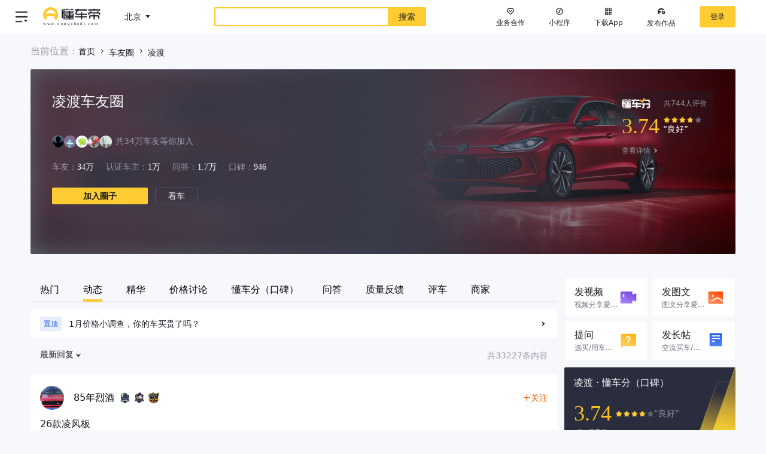

--- FILE ---
content_type: text/html; charset=utf-8
request_url: https://www.dongchedi.com/community/397
body_size: 47057
content:
<!DOCTYPE html><html lang="zh-cn" style="filter:none"><head><meta http-equiv="x-ua-compatible" content="IE=edge"/><link rel="preconnect" href="//p3.dcarimg.com"/><link rel="preconnect" href="//lf3-motor.dcarstatic.com"/><link rel="dns-prefetch" href="//www.google.cn"/><link rel="dns-prefetch" href="//www.google.com"/><link rel="dns-prefetch" href="//z6.cnzz.com"/><link rel="dns-prefetch" href="//restapi.amap.com"/><link rel="dns-prefetch" href="//cnzz.mmstat.com"/><link rel="dns-prefetch" href="//data.bytedance.com"/><link rel="dns-prefetch" href="//www.google-analytics.com"/><meta http-equiv="Content-Security-Policy" content="default-src &#x27;self&#x27; *.bytegoofy.com *.dcarapi.com *.yhgfb-cn-static.com *.zijieapi.com *.ibytedapm.com *.bytetcc.com *.bytescm.com *.bytecdn.cn *.bytedanceapi.com *.bytetos.com *.toutiao.com *.dcarimg.com *.dcarstatic.com *.bytedance.net *.dcarimg.com *.snssdk.com *.dcdapp.com *.amap.com *.bytedance.com *.ixigua.com *.google-analytics.com stats.g.doubleclick.net vod.bytedanceapi.com data: &#x27;unsafe-inline&#x27;; img-src * data:; media-src * data: blob:; script-src &#x27;self&#x27; &#x27;unsafe-inline&#x27; &#x27;unsafe-eval&#x27; *.yhgfb-cn-static.com *.zijieapi.com *.ibytedapm.com *.bytednsdoc.com *.bytegoofy.com *.bytescm.com *.snssdk.com *.googletagmanager.com *.google-analytics.com *.bdstatic.com *.baidu.com *.cnzz.com *.qhimg.com *.qhres.com *.qhres2.com *.dcarstatic.com *.bytedance.net; worker-src &#x27;self&#x27; data: blob:; child-src &#x27;none&#x27;;"/><link rel="shortcut icon" href="//p6-dcd.byteimg.com/img/tos-cn-i-dcdx/4fbb15493036489f950935fa4d86dd8e~tplv-dcdx-default:0:0.png" sizes="16x16 32x32 64x64 128x128" type="image/x-icon"/><link rel="manifest" href="//lf3-motor.dcarstatic.com/obj/motor-fe-static/motor/pc/_next/static/pwa/v1/manifest.json"/><meta name="baidu-site-verification" content="code-iNMKRkhwD2"/><meta name="baidu_union_verify" content="e1ec82683695e84802bfaa4b726d44e3"/><meta name="sogou_site_verification" content="FU5vOAQKd8"/><meta name="360-site-verification" content="5e0aa3788d85cb35e09a21e7c8006d2d"/><meta name="sogou_site_verification" content="mAlzOpyIZa"/><meta name="msvalidate.01" content="48A85317D049FB90DFDE434240F03476"/><meta property="og:image" content="//lf3-motor.dcarstatic.com/obj/motor-fe-static/motor/pc/_next/./static/images/site-logo-9437ee29f7c0d330f7d3..jpg"/><script async="">
                var _hmt = _hmt || []; 
                (function() { 
                  var hm = document.createElement("script"); 
                  hm.src = "https://hm.baidu.com/hm.js?3e79ab9e4da287b5752d8048743b95e6"; 
                  var s = document.getElementsByTagName("script")[0];  
                  s.parentNode.insertBefore(hm, s); 
                })(); </script><script async="" src="https://www.googletagmanager.com/gtag/js?id=UA-138671306-1"></script><script>
                window.dataLayer = window.dataLayer || [];
                function gtag(){dataLayer.push(arguments);}
                gtag('js', new Date());

                gtag('config', 'UA-138671306-1');
              </script><script>;(function (w, d, u, b, n, pc, ga, ae, po, s, p, e, t, pp) {pc = 'precollect';ga
              = 'getAttribute';ae = 'addEventListener';po = 'PerformanceObserver';s = function
              (m) {p = [].slice.call(arguments);p.push(Date.now(), location.href);(m == pc ?
              s.p.a : s.q).push(p)};s.q = [];s.p = { a: [] };w[n] = s;e =
              document.createElement('script');e.src = u + '?bid=' + b + '&globalName=' +
              n;e.crossOrigin = u.indexOf('sdk-web') > 0 ? 'anonymous' :
              'use-credentials';d.getElementsByTagName('head')[0].appendChild(e);if (ae in w)
              {s.pcErr = function (e) {e = e || w.event;t = e.target || e.srcElement;if (t
              instanceof Element || t instanceof HTMLElement) {if (t[ga]('integrity'))
              {w[n](pc, 'sri', t[ga]('href') || t[ga]('src'))} else {w[n](pc, 'st', { tagName:
              t.tagName, url: t[ga]('href') || t[ga]('src') })}} else {w[n](pc, 'err', e.error
              || e.message)}};s.pcRej = function (e) {e = e || w.event;w[n](pc, 'err',
              e.reason || (e.detail && e.detail.reason))};w[ae]('error', s.pcErr,
              true);w[ae]('unhandledrejection', s.pcRej,
              true);};if('PerformanceLongTaskTiming' in w) {pp = s.pp = { entries: []
              };pp.observer = new PerformanceObserver(function (l) {pp.entries =
              pp.entries.concat(l.getEntries())});pp.observer.observe({ entryTypes:
              ['longtask', 'largest-contentful-paint','layout-shift']
              })}})(window,document,'https://lf3-short.ibytedapm.com/slardar/fe/sdk-web/browser.cn.js','motor_pc','Slardar')</script><script>(function(win, export_obj) {
                win['LogAnalyticsObject'] = export_obj;
                if (!win[export_obj]) {
                    function _collect() {
                        _collect.q.push(arguments);
                    }
                    _collect.q = _collect.q || [];
                    win[export_obj] = _collect;
                }
                win[export_obj].l = +new Date();
            })(window, 'collectEvent');</script><script async="" src="https://lf3-cdn-tos.bytescm.com/obj/static/log-sdk/collect/5.0/collect.before.js"></script><meta charSet="utf-8"/><title>凌渡车友圈大全_凌渡车友圈怎么样_懂车帝</title><meta name="keywords" content="凌渡车友圈,凌渡车友圈大全,凌渡车友圈怎么样"/><meta name="description" content="懂车帝凌渡车友圈为您提供最全的凌渡车友圈大全，涵盖凌渡车友圈怎么样，凌渡车友圈好不好，凌渡车友圈怎么找等信息，想了解更多关于凌渡车友圈信息就来懂车帝。"/><meta name="viewport" content="width=device-width, initial-scale=1"/><link rel="alternate" media="only screen and(max-width: 640px)" href="https://m.dongchedi.com/community/397" class="jsx-3811145822"/><meta name="next-head-count" content="6"/><link rel="preload" href="//lf3-motor.dcarstatic.com/obj/motor-fe-static/motor/pc/_next/static/css/c1e73da14c39a0c4030a.css" as="style" crossorigin="anonymous"/><link rel="stylesheet" href="//lf3-motor.dcarstatic.com/obj/motor-fe-static/motor/pc/_next/static/css/c1e73da14c39a0c4030a.css" crossorigin="anonymous" data-n-g=""/><link rel="preload" href="//lf3-motor.dcarstatic.com/obj/motor-fe-static/motor/pc/_next/static/css/67881bd415fba0d1df29.css" as="style" crossorigin="anonymous"/><link rel="stylesheet" href="//lf3-motor.dcarstatic.com/obj/motor-fe-static/motor/pc/_next/static/css/67881bd415fba0d1df29.css" crossorigin="anonymous" data-n-p=""/><noscript data-n-css=""></noscript><script defer="" crossorigin="anonymous" nomodule="" src="//lf3-motor.dcarstatic.com/obj/motor-fe-static/motor/pc/_next/static/chunks/polyfills-4064359de70ab0c6a6f5.js"></script><script src="//lf3-motor.dcarstatic.com/obj/motor-fe-static/motor/pc/_next/static/chunks/webpack-ae71359d20cd5954cad9.js" defer="" crossorigin="anonymous"></script><script src="//lf3-motor.dcarstatic.com/obj/motor-fe-static/motor/pc/_next/static/chunks/framework-2e74f92b5d96c1cf6e00.js" defer="" crossorigin="anonymous"></script><script src="//lf3-motor.dcarstatic.com/obj/motor-fe-static/motor/pc/_next/static/chunks/main-23b81192d7b6987291ec.js" defer="" crossorigin="anonymous"></script><script src="//lf3-motor.dcarstatic.com/obj/motor-fe-static/motor/pc/_next/static/chunks/pages/_app-1e992201d38927ddbddb.js" defer="" crossorigin="anonymous"></script><script src="//lf3-motor.dcarstatic.com/obj/motor-fe-static/motor/pc/_next/static/chunks/833-2d3dc9bc7a4c5df168b4.js" defer="" crossorigin="anonymous"></script><script src="//lf3-motor.dcarstatic.com/obj/motor-fe-static/motor/pc/_next/static/chunks/9930-10e46e3761ed5cfdc2db.js" defer="" crossorigin="anonymous"></script><script src="//lf3-motor.dcarstatic.com/obj/motor-fe-static/motor/pc/_next/static/chunks/2932-d2bd711017a6856efce5.js" defer="" crossorigin="anonymous"></script><script src="//lf3-motor.dcarstatic.com/obj/motor-fe-static/motor/pc/_next/static/chunks/5652-ecbb6fede5bb882d79a7.js" defer="" crossorigin="anonymous"></script><script src="//lf3-motor.dcarstatic.com/obj/motor-fe-static/motor/pc/_next/static/chunks/8576-6cf5830ce6213f5f3df4.js" defer="" crossorigin="anonymous"></script><script src="//lf3-motor.dcarstatic.com/obj/motor-fe-static/motor/pc/_next/static/chunks/1513-7041038d4532d502be99.js" defer="" crossorigin="anonymous"></script><script src="//lf3-motor.dcarstatic.com/obj/motor-fe-static/motor/pc/_next/static/chunks/pages/new_community-57f358eec431b04cd09b.js" defer="" crossorigin="anonymous"></script><script src="//lf3-motor.dcarstatic.com/obj/motor-fe-static/motor/pc/_next/static/nIC-6KgGVtASphSijIaIt/_buildManifest.js" defer="" crossorigin="anonymous"></script><script src="//lf3-motor.dcarstatic.com/obj/motor-fe-static/motor/pc/_next/static/nIC-6KgGVtASphSijIaIt/_ssgManifest.js" defer="" crossorigin="anonymous"></script><style id="__jsx-2646869572">.side-nav-switch.jsx-2646869572{background:url(//lf3-motor.dcarstatic.com/obj/motor-fe-static/motor/pc/_next/./static/images/icon-switch-btn-a1fbc8eb24f18702129e..png) no-repeat 0 0 / cover;}</style><style id="__jsx-2927850165">.search-more-info.jsx-2927850165{float:right;font-size:14px;color:#979aa8;}.search-community.jsx-2927850165{margin-right:24px;}.search-more-info.jsx-2927850165:after{content:'';width:0;height:0;top:-1px;display:inline-block;border-top:4px solid transparent;border-bottom:4px solid transparent;border-left:5px solid #979aa8;margin-left:6px;}.keyword.jsx-2927850165:hover .search-more-info.jsx-2927850165{color:#1f2129;}.keyword.jsx-2927850165:hover .search-more-info.jsx-2927850165:after{border-left:5px solid #1f2129;}ul.result.jsx-2927850165 .active.jsx-2927850165 .search-more-info.jsx-2927850165{color:#1f2129;}ul.result.jsx-2927850165 .active.jsx-2927850165 .search-more-info.jsx-2927850165:after{border-left:5px solid #1f2129;}.result.jsx-2927850165{position:absolute;top:40px;left:0;right:0;z-index:1000;background:#fff;margin-top:4px;box-shadow:0 2px 12px 0 rgba(0,0,0,0.2);width:100%;}.keyword.jsx-2927850165{line-height:33px;height:33px;padding:0 16px;font-size:16px;cursor:pointer;color:#1f2129;}.logo.jsx-2927850165{display:inline-block;width:28px;height:28px;margin-right:4px;vertical-align:middle;}.new-search-list-wrap .keyword .text{display:inline-block;vertical-align:middle;max-width:100%;}.new-search-list-wrap .keyword span{color:#ac5252;}.local-history.jsx-2927850165{line-height:40px;height:40px;padding:0 16px;font-size:14px;color:#1f2129;font-weight:500;}.local-btn.jsx-2927850165{font-size:14px;font-weight:normal;cursor:pointer;}.local-btn.jsx-2927850165:hover{color:#ac5252;}.local-btn.jsx-2927850165:before{background-image:url(//lf3-motor.dcarstatic.com/obj/motor-fe-static/motor/pc/_next/./static/images/search-local-clear-0a0bb4c068f1a15024b1..png);background-size:contain;background-position:center;width:13px;height:13px;display:inline-block;margin-bottom:-2px;margin-right:2px;content:'';}.local-btn.jsx-2927850165:hover.jsx-2927850165:before{background-image:url(//lf3-motor.dcarstatic.com/obj/motor-fe-static/motor/pc/_next/./static/images/search-local-clear-hover-ab975690309c2aba73cd..png);background-size:contain;background-position:center;}.keyword.jsx-2927850165:hover{background:rgba(255,204,50,0.3);}ul.result.jsx-2927850165 .active.jsx-2927850165{background:rgba(255,204,50,0.3);}</style><style id="__jsx-4249678672">.microapp-tooltip:hover .microapp-icon.jsx-4249678672{background-image:url(//lf3-motor.dcarstatic.com/obj/motor-fe-static/motor/pc/_next/./static/images/qr-code-hover-fba69564f47307e680d8..svg);}.microapp-icon.jsx-4249678672{background-image:url(//lf3-motor.dcarstatic.com/obj/motor-fe-static/motor/pc/_next/./static/images/qr-code-icon-e27184eb0f6b70c2c9da..svg);}.code-icon.jsx-4249678672{background:url(//lf3-motor.dcarstatic.com/obj/motor-fe-static/motor/pc/_next/./static/images/code-icon-bg-046f85552184842e8e26..png) center/cover;}.download.jsx-4249678672:hover .code-icon.jsx-4249678672{background-image:url(//lf3-motor.dcarstatic.com/obj/motor-fe-static/motor/pc/_next/./static/images/code-icon-bg-active-f0288686fd41ed2cf7d6..png);}.header-fix.theater .code-icon{background-image:url(//lf3-motor.dcarstatic.com/obj/motor-fe-static/motor/pc/_next/./static/images/black-code-icon-05b832baa70e8f6719e4..png);}.header-fix.theater .download:hover .code-icon{background-image:url(//lf3-motor.dcarstatic.com/obj/motor-fe-static/motor/pc/_next/./static/images/hover-black-code-icon-743b3828f9f5ab55a68d..png);}.header-fix.theater .side-nav-switch{background:url(//lf3-motor.dcarstatic.com/obj/motor-fe-static/motor/pc/_next/./static/images/black-icon-switch-btn-c9763df22f1f7197465b..png) no-repeat 0 0 / cover;}</style><style id="__jsx-2217341492">.v-yellow.jsx-2217341492{background-image:url(//lf3-motor.dcarstatic.com/obj/motor-fe-static/motor/pc/_next/./static/images/v-y-748bb1c870bb31953390..svg);}.v-blue.jsx-2217341492{background-image:url(//lf3-motor.dcarstatic.com/obj/motor-fe-static/motor/pc/_next/./static/images/v_blue_24-3861b58d1a90ef6f313a..png);}.author-v.jsx-2217341492{width:12px;height:12px;}</style><style id="__jsx-1324792555">.star-intersected.jsx-1324792555::after{content:'';background-image:url(//lf3-motor.dcarstatic.com/obj/motor-fe-static/motor/pc/_next/./static/images/black-star-little-59438e09e935a8bfc77f..png);background-position:right;background-size:13px 11px;position:absolute;right:0;top:0;height:100%;width:3.3799999999999972px;}</style><style id="__jsx-3513978972">.publish.jsx-3513978972{border:1px solid #f2f4fa;}.publish.jsx-3513978972:hover{border-color:#f4b700;color:#f4b700;}</style><style id="__jsx-3698184265">.mark.jsx-3698184265{position:absolute;top:-30px;left:0;right:0;height:1px;}.enter.jsx-3698184265{-webkit-animation:enter-jsx-3698184265 0ms ease;animation:enter-jsx-3698184265 0ms ease;}@-webkit-keyframes enter-jsx-3698184265{from{-webkit-transform:translateY(100%);-ms-transform:translateY(100%);transform:translateY(100%);}to{-webkit-transform:translateY(0);-ms-transform:translateY(0);transform:translateY(0);}}@keyframes enter-jsx-3698184265{from{-webkit-transform:translateY(100%);-ms-transform:translateY(100%);transform:translateY(100%);}to{-webkit-transform:translateY(0);-ms-transform:translateY(0);transform:translateY(0);}}.leave.jsx-3698184265{-webkit-animation:leave-jsx-3698184265 0ms ease;animation:leave-jsx-3698184265 0ms ease;}@-webkit-keyframes leave-jsx-3698184265{from{-webkit-transform:translateY(0);-ms-transform:translateY(0);transform:translateY(0);}to{-webkit-transform:translateY(100%);-ms-transform:translateY(100%);transform:translateY(100%);}}@keyframes leave-jsx-3698184265{from{-webkit-transform:translateY(0);-ms-transform:translateY(0);transform:translateY(0);}to{-webkit-transform:translateY(100%);-ms-transform:translateY(100%);transform:translateY(100%);}}</style><style id="__jsx-1095092229">a.jsx-1095092229{color:inherit;}</style><style id="__jsx-730165929">.sort.jsx-730165929{cursor:pointer;height:32px;}.sort-list.jsx-730165929{display:none;position:relative;left:-16px;z-index:1;background-color:#ffffff;border-radius:2px;box-shadow:rgb(0 0 0 / 20%) 0 2px 12px 0;}.list-item.jsx-730165929{height:41px;padding:10px 16px;color:black !important;}.list-item.jsx-730165929:hover{background-color:#fff9e6;}</style><style id="__jsx-2089696349">p.jsx-2089696349{max-height:4.5em;}</style><style id="__jsx-81802501">p.jsx-81802501,h3.jsx-81802501{line-height:1.5;}p.jsx-81802501:before{content:'';float:right;width:0;height:calc(100% - 1.5em);}p.expanded.jsx-81802501{max-height:none;}.icon_triangle_up_12.jsx-81802501{display:none;}p.expanded.jsx-81802501:after{display:none;}p.expanded.jsx-81802501 .icon_triangle_up_12.jsx-81802501{display:inline;}p.expanded.jsx-81802501 .icon_triangle_down_12.jsx-81802501{display:none;}label.jsx-81802501:before{content:'';margin-right:16px;}p.expanded.jsx-81802501 label.jsx-81802501:before{content:'';}.btn.jsx-81802501:before{content:'展开';}p.expanded.jsx-81802501 .btn.jsx-81802501:before{content:'收起';}</style><style id="__jsx-3125371293">.wrapper.jsx-3125371293{border-radius:2px;line-height:0;}.wrapper.jsx-3125371293:nth-child(5):after{content:none;position:absolute;left:0;right:0;bottom:0;top:0;display:-webkit-box;display:-webkit-flex;display:-ms-flexbox;display:flex;-webkit-align-items:center;-webkit-box-align:center;-ms-flex-align:center;align-items:center;-webkit-box-pack:center;-webkit-justify-content:center;-ms-flex-pack:center;justify-content:center;font-size:24px;font-family:D-DINExp;color:#fff;background-color:rgba(0,0,0,0.4);pointer-events:none;}</style><style id="__jsx-202421860">.icon.jsx-202421860{background-repeat:no-repeat;background-position:left center;}</style><style id="__jsx-2708557295">.icon.jsx-2708557295{background-image:url('data:image/svg+xml;utf8,<svg viewBox="0 0 1024 1024" version="1.1" xmlns="http://www.w3.org/2000/svg" xmlns:xlink="http://www.w3.org/1999/xlink" width="200" height="200">    <path fill="%231F2129" d="M874.666667 128a42.666667 42.666667 0 0 1 42.368 37.610667l0.298666 4.970666 1.344 597.333334a42.666667 42.666667 0 0 1-37.696 42.453333l-4.970666 0.298667H605.226667l-125.952 135.68-62.549334-58.026667 138.666667-149.333333a42.666667 42.666667 0 0 1 26.24-13.354667L586.666667 725.333333h246.570666l-1.152-512H192v512h202.666667v85.333334H149.333333a42.666667 42.666667 0 0 1-42.389333-37.696L106.666667 768V170.666667a42.666667 42.666667 0 0 1 37.696-42.389334L149.333333 128h725.333334zM384 405.333333v128h-85.333333v-128h85.333333z m341.333333 0v128h-85.333333v-128h85.333333z m-170.666666 0v128h-85.333334v-128h85.333334z"></path></svg>');;}.hover.jsx-2708557295:hover .icon.jsx-2708557295{background-image:url('data:image/svg+xml;utf8,<svg viewBox="0 0 1024 1024" version="1.1" xmlns="http://www.w3.org/2000/svg" xmlns:xlink="http://www.w3.org/1999/xlink" width="200" height="200">    <path fill="%23e65800" d="M874.666667 128a42.666667 42.666667 0 0 1 42.368 37.610667l0.298666 4.970666 1.344 597.333334a42.666667 42.666667 0 0 1-37.696 42.453333l-4.970666 0.298667H605.226667l-125.952 135.68-62.549334-58.026667 138.666667-149.333333a42.666667 42.666667 0 0 1 26.24-13.354667L586.666667 725.333333h246.570666l-1.152-512H192v512h202.666667v85.333334H149.333333a42.666667 42.666667 0 0 1-42.389333-37.696L106.666667 768V170.666667a42.666667 42.666667 0 0 1 37.696-42.389334L149.333333 128h725.333334zM384 405.333333v128h-85.333333v-128h85.333333z m341.333333 0v128h-85.333333v-128h85.333333z m-170.666666 0v128h-85.333334v-128h85.333334z"></path></svg>');}</style><style id="__jsx-2421265071">.icon.jsx-2421265071{background-image:url('data:image/svg+xml;utf8,<svg width="20px" height="20px"  viewBox="0 0 20 20" version="1.1" xmlns="http://www.w3.org/2000/svg" xmlns:xlink="http://www.w3.org/1999/xlink">    <g stroke="none" stroke-width="1" fill="none" fill-rule="evenodd">        <g transform="translate(-1659.000000, -3920.000000)" fill="%231F2129">            <g transform="translate(1659.000000, 3920.000000)">                <path d="M11.25,1.66666667 C11.8997468,1.66666667 12.4337072,2.16240674 12.4942779,2.79628332 L12.5,2.91666667 L12.4991667,6.66666667 L17.311444,6.66666667 C17.9611907,6.66666667 18.4951512,7.16240674 18.5557218,7.79628332 L18.561444,7.91666667 C18.561444,7.9903779 18.5549241,8.06387193 18.5419981,8.13629501 L18.5178187,8.2440197 L16.556,15.4685832 C16.1687381,16.6286042 15.1192501,17.4280666 13.9151116,17.4953922 L13.75,17.5 L9.58333333,17.5 L9.58333333,15.8333333 L13.75,15.8333333 C14.2636724,15.8333333 14.7258336,15.524721 14.9210803,15.0891511 L14.9613011,14.986464 L16.7666667,8.33333333 L11.6666667,8.33333333 C11.2393035,8.33333333 10.8870774,8.01163317 10.8389398,7.59718427 L10.8333333,7.5 L10.8325,3.33333333 L9.64530861,3.33333333 L6.96981575,7.91989252 C6.83706736,8.14746119 6.60575687,8.29713262 6.34782979,8.32758345 L6.25,8.33333333 L3.75,8.33333333 L3.74916667,15.8333333 L6.24916667,15.8333333 L6.25,11.25 L7.91666667,11.25 L7.91666667,16.6666667 C7.91666667,17.0940299 7.59496651,17.446256 7.1805176,17.4943936 L7.08333333,17.5 L2.91666667,17.5 C2.48930347,17.5 2.13707737,17.1782998 2.08893978,16.7638509 L2.08333333,16.6666667 L2.08333333,8.33333333 C2.08333333,7.4546985 2.76323149,6.7348624 3.62561471,6.67123811 L3.75,6.66666667 L5.77083333,6.66666667 L8.20567711,2.49354829 C8.48138531,2.02090567 8.96967269,1.71627218 9.50939872,1.6722022 L9.64530861,1.66666667 L11.25,1.66666667 Z"></path>                <rect opacity="0" x="0" y="0" width="20" height="20"></rect>            </g>        </g>    </g></svg>');;}.hover.jsx-2421265071:hover .icon.jsx-2421265071{background-image:url('data:image/svg+xml;utf8,<svg width="20px" height="20px"  viewBox="0 0 20 20" version="1.1" xmlns="http://www.w3.org/2000/svg" xmlns:xlink="http://www.w3.org/1999/xlink">    <g stroke="none" stroke-width="1" fill="none" fill-rule="evenodd">        <g transform="translate(-1659.000000, -3920.000000)" fill="%23e65800">            <g transform="translate(1659.000000, 3920.000000)">                <path d="M11.25,1.66666667 C11.8997468,1.66666667 12.4337072,2.16240674 12.4942779,2.79628332 L12.5,2.91666667 L12.4991667,6.66666667 L17.311444,6.66666667 C17.9611907,6.66666667 18.4951512,7.16240674 18.5557218,7.79628332 L18.561444,7.91666667 C18.561444,7.9903779 18.5549241,8.06387193 18.5419981,8.13629501 L18.5178187,8.2440197 L16.556,15.4685832 C16.1687381,16.6286042 15.1192501,17.4280666 13.9151116,17.4953922 L13.75,17.5 L9.58333333,17.5 L9.58333333,15.8333333 L13.75,15.8333333 C14.2636724,15.8333333 14.7258336,15.524721 14.9210803,15.0891511 L14.9613011,14.986464 L16.7666667,8.33333333 L11.6666667,8.33333333 C11.2393035,8.33333333 10.8870774,8.01163317 10.8389398,7.59718427 L10.8333333,7.5 L10.8325,3.33333333 L9.64530861,3.33333333 L6.96981575,7.91989252 C6.83706736,8.14746119 6.60575687,8.29713262 6.34782979,8.32758345 L6.25,8.33333333 L3.75,8.33333333 L3.74916667,15.8333333 L6.24916667,15.8333333 L6.25,11.25 L7.91666667,11.25 L7.91666667,16.6666667 C7.91666667,17.0940299 7.59496651,17.446256 7.1805176,17.4943936 L7.08333333,17.5 L2.91666667,17.5 C2.48930347,17.5 2.13707737,17.1782998 2.08893978,16.7638509 L2.08333333,16.6666667 L2.08333333,8.33333333 C2.08333333,7.4546985 2.76323149,6.7348624 3.62561471,6.67123811 L3.75,6.66666667 L5.77083333,6.66666667 L8.20567711,2.49354829 C8.48138531,2.02090567 8.96967269,1.71627218 9.50939872,1.6722022 L9.64530861,1.66666667 L11.25,1.66666667 Z"></path>                <rect opacity="0" x="0" y="0" width="20" height="20"></rect>            </g>        </g>    </g></svg>');}</style><style id="__jsx-3295341999">.icon.jsx-3295341999{background-image:url('data:image/svg+xml;utf8,<svg width="20px" height="20px" viewBox="0 0 20 20" version="1.1" xmlns="http://www.w3.org/2000/svg" xmlns:xlink="http://www.w3.org/1999/xlink">    <g stroke="none" stroke-width="1" fill="none" fill-rule="evenodd">        <g transform="translate(-1690.000000, -3920.000000)" fill="%231F2129">            <g transform="translate(1690.000000, 3920.000000)">                <path d="M9.23743323,1.64488128 C9.5639883,1.07692854 10.3664251,1.05734396 10.7257996,1.58612755 L10.7625668,1.64488128 L13.2404167,5.95458333 L18.0988526,6.98341626 C18.7403734,7.11923087 19.0064109,7.87811951 18.611819,8.38316819 L18.5701471,8.43279444 L15.2429167,12.125 L15.5381562,14.8829483 L13.788881,15.0701098 L13.4520284,11.9217696 C13.4280935,11.6980665 13.4908377,11.4747072 13.6256128,11.2968902 L13.6731855,11.2393666 L16.2416667,8.38833333 L12.4918407,7.59462326 C12.2716387,7.5480049 12.0786652,7.41901082 11.9513965,7.23562433 L11.9114599,7.17251935 L10,3.84833333 L8.08854015,7.17251935 C7.97634752,7.36764757 7.79417498,7.51149263 7.58049875,7.57607124 L7.50815931,7.59462326 L3.75791667,8.38833333 L6.32681447,11.2393666 C6.47724824,11.4063194 6.55744212,11.6237332 6.55277486,11.8465621 L6.54805605,11.9209772 L6.14291667,15.7379167 L9.64085991,14.1735554 C9.84383443,14.0827725 10.0726325,14.0726219 10.2813898,14.1431178 L10.3586448,14.1733341 L16.0100281,16.696805 L15.2927385,18.303195 L10,15.9395833 L5.46637102,17.9678554 C4.86663862,18.2360933 4.20380016,17.7768729 4.22799731,17.1347837 L4.2325089,17.0720934 L4.75708333,12.1254167 L1.42985289,8.43279444 C0.990902152,7.94564278 1.22208576,7.17542068 1.83825749,6.99904216 L1.90114739,6.98341626 L6.75916667,5.95458333 L9.23743323,1.64488128 Z"></path>                <rect opacity="0" x="0" y="0" width="20" height="20"></rect>            </g>        </g>    </g></svg>');;}.hover.jsx-3295341999:hover .icon.jsx-3295341999{background-image:url('data:image/svg+xml;utf8,<svg width="20px" height="20px" viewBox="0 0 20 20" version="1.1" xmlns="http://www.w3.org/2000/svg" xmlns:xlink="http://www.w3.org/1999/xlink">    <g stroke="none" stroke-width="1" fill="none" fill-rule="evenodd">        <g transform="translate(-1690.000000, -3920.000000)" fill="%23e65800">            <g transform="translate(1690.000000, 3920.000000)">                <path d="M9.23743323,1.64488128 C9.5639883,1.07692854 10.3664251,1.05734396 10.7257996,1.58612755 L10.7625668,1.64488128 L13.2404167,5.95458333 L18.0988526,6.98341626 C18.7403734,7.11923087 19.0064109,7.87811951 18.611819,8.38316819 L18.5701471,8.43279444 L15.2429167,12.125 L15.5381562,14.8829483 L13.788881,15.0701098 L13.4520284,11.9217696 C13.4280935,11.6980665 13.4908377,11.4747072 13.6256128,11.2968902 L13.6731855,11.2393666 L16.2416667,8.38833333 L12.4918407,7.59462326 C12.2716387,7.5480049 12.0786652,7.41901082 11.9513965,7.23562433 L11.9114599,7.17251935 L10,3.84833333 L8.08854015,7.17251935 C7.97634752,7.36764757 7.79417498,7.51149263 7.58049875,7.57607124 L7.50815931,7.59462326 L3.75791667,8.38833333 L6.32681447,11.2393666 C6.47724824,11.4063194 6.55744212,11.6237332 6.55277486,11.8465621 L6.54805605,11.9209772 L6.14291667,15.7379167 L9.64085991,14.1735554 C9.84383443,14.0827725 10.0726325,14.0726219 10.2813898,14.1431178 L10.3586448,14.1733341 L16.0100281,16.696805 L15.2927385,18.303195 L10,15.9395833 L5.46637102,17.9678554 C4.86663862,18.2360933 4.20380016,17.7768729 4.22799731,17.1347837 L4.2325089,17.0720934 L4.75708333,12.1254167 L1.42985289,8.43279444 C0.990902152,7.94564278 1.22208576,7.17542068 1.83825749,6.99904216 L1.90114739,6.98341626 L6.75916667,5.95458333 L9.23743323,1.64488128 Z"></path>                <rect opacity="0" x="0" y="0" width="20" height="20"></rect>            </g>        </g>    </g></svg>');}</style><style id="__jsx-4064878287">.icon.jsx-4064878287{background-image:url('data:image/svg+xml;utf8,<svg viewBox="0 0 1024 1024" version="1.1" xmlns="http://www.w3.org/2000/svg" width="200" height="200">    <g fill="%231F2129">        <path d="M405.333333 128v85.333333h-192v597.333334h597.333334v-192h85.333333v234.666666a42.666667 42.666667 0 0 1-39.466667 42.56L853.333333 896H170.666667a42.666667 42.666667 0 0 1-42.56-39.466667L128 853.333333V170.666667a42.666667 42.666667 0 0 1 39.466667-42.56L170.666667 128h234.666666z"></path>        <path d="M823.168 140.501333l60.330667 60.330667-490.666667 490.666667-60.330667-60.330667z"></path>        <path d="M853.333333 128a42.666667 42.666667 0 0 1 42.56 39.466667L896 170.666667v277.333333h-85.333333V213.333333H576V128h277.333333z"></path>    </g></svg>');;}.hover.jsx-4064878287:hover .icon.jsx-4064878287{background-image:url('data:image/svg+xml;utf8,<svg viewBox="0 0 1024 1024" version="1.1" xmlns="http://www.w3.org/2000/svg" width="200" height="200">    <g fill="%23e65800">        <path d="M405.333333 128v85.333333h-192v597.333334h597.333334v-192h85.333333v234.666666a42.666667 42.666667 0 0 1-39.466667 42.56L853.333333 896H170.666667a42.666667 42.666667 0 0 1-42.56-39.466667L128 853.333333V170.666667a42.666667 42.666667 0 0 1 39.466667-42.56L170.666667 128h234.666666z"></path>        <path d="M823.168 140.501333l60.330667 60.330667-490.666667 490.666667-60.330667-60.330667z"></path>        <path d="M853.333333 128a42.666667 42.666667 0 0 1 42.56 39.466667L896 170.666667v277.333333h-85.333333V213.333333H576V128h277.333333z"></path>    </g></svg>');}</style><style id="__jsx-1875074220">.community.jsx-1875074220{background:url(//lf3-motor.dcarstatic.com/obj/motor-fe-static/motor/pc/_next/./static/images/cheyouquan_icon-18c94835e2382e8012a8..png) left center / 16px 16px no-repeat;}.right.jsx-1875074220>* + *{margin-left:24px;}</style><style id="__jsx-1799666301">.community-card>div:first-child,.community-card>a:first-child>div{margin-top:0;}</style><style id="__jsx-2727778437">.pagination-item.jsx-2727778437:hover{background:rgba(255,204,50,0.12);}.pagination-item.is-active.jsx-2727778437{background:#ffcc32;}.pagination-item.jsx-2727778437:after{content:'';position:absolute;top:0;left:0;width:200%;height:200%;border:1px solid rgb(201,203,214);border-radius:2px;pointer-events:none;-webkit-transform-origin:left top;-ms-transform-origin:left top;transform-origin:left top;-webkit-transform:scale(0.5);-ms-transform:scale(0.5);transform:scale(0.5);}.pagination-item.jsx-2727778437:hover.jsx-2727778437:after{border-color:#f4b700;}.pagination-item.is-active.jsx-2727778437:after{border-color:transparent;}li.jsx-2727778437:first-child{margin-left:0;}li.jsx-2727778437:last-child{margin-right:0;}li.jsx-2727778437:hover .DCD_Icon.hover-hidden{display:none;}li.jsx-2727778437:hover .DCD_Icon.hover-show{display:inline;}</style><style id="__jsx-1325911405">div.jsx-1325911405 a{color:inherit;}.pagination-input.jsx-1325911405:focus{border-color:#f4b700;}</style><style id="__jsx-1889439268">.module-title.jsx-1889439268{color:#FFFFFF;}</style><style id="__jsx-477842403">.icon.jsx-477842403{background:url(undefined) no-repeat left center/18px 18px;}</style><style id="__jsx-2962637323">.bg.jsx-2962637323{background:#292d3e;color:#979aa8;}.top.jsx-2962637323{position:relative;}.top-left.jsx-2962637323{position:relative;z-index:2;}.top-right.jsx-2962637323{position:relative;z-index:1;height:100px;width:calc(100% - 194px);background-image:url(http://p9-dcd.byteimg.com/tos-cn-i-dcdx/4b1f18ece99a4a14b61734c75cbccd86~tplv-f042mdwyw7-original:960:0.image?psm=motor.pc_car.api);background-repeat:no-repeat;background-position:left bottom;top:-92px;}.score.jsx-2962637323{font-family:D-DIN Exp;}.bang.jsx-2962637323{width:-moz-fit-content;width:-webkit-fit-content;width:-moz-fit-content;width:fit-content;}</style><style id="__jsx-2926762747">.module-title.jsx-2926762747{color:#1f2129;}</style><style id="__jsx-3368235915">.icon.jsx-3368235915{background-image:url('undefined');background-repeat:no-repeat;background-position:left center;}</style><style id="__jsx-1831137929">.container.jsx-1831137929{-webkit-transition:-webkit-transform 300ms ease-out;-webkit-transition:transform 300ms ease-out;transition:transform 300ms ease-out;}</style><style id="__jsx-1393227965">.hot-talk-wrapper a{display:block;height:100%;}</style><style id="__jsx-3508629900">.title.jsx-3508629900{background:url(//lf3-motor.dcarstatic.com/obj/motor-fe-static/motor/pc/_next/./static/images/group-hot@3x-8b132455dd66f45dd63b..png) left center/ 20px 20px no-repeat;}</style><style id="__jsx-103501233">.icon.jsx-103501233{background:url(//lf3-motor.dcarstatic.com/obj/motor-fe-static/motor/pc/_next/./static/images/icon-hot-talk-5181a779f6c37bfed800..svg) no-repeat left center/18px 18px;}</style><style id="__jsx-3811145822">.community.jsx-3811145822{background:url(//lf3-motor.dcarstatic.com/obj/motor-fe-static/motor/pc/_next/./static/images/cheyouquan-yellow-97fd6e11ee8cf7eeaddb..svg) left center/24px 24px no-repeat;}.in-more-tab.jsx-3811145822:hover{background-color:#fff9e6;}.active.jsx-3811145822:after{content:'';width:100%;height:4px;background:#ffcc32;position:absolute;left:0;bottom:0;margin:auto;}</style><style id="__jsx-774929315">#nprogress{pointer-events:none;}body{overflow-x:auto;overflow-y:scroll;background:#f7f8fc;min-width:1024px;}#nprogress .bar{position:fixed;z-index:1999;top:;left:0;width:100%;height:2px;background:#ffe100;}#nprogress .peg{display:block;position:absolute;right:0px;width:100px;height:100%;box-shadow:0 0 10px #ffe100,0 0 5px #ffe100;opacity:1;-webkit-transform:rotate(3deg) translate(0px,-4px);-ms-transform:rotate(3deg) translate(0px,-4px);transform:rotate(3deg) translate(0px,-4px);}.new-main{-webkit-flex:1;-ms-flex:1;flex:1;width:0;padding:0 4%;background:#f7f8fc;}.page-404{background:none;}.new-main.full{padding:0;}</style></head><body class="body"><div id="__next"><script src="https://lf-security.bytegoofy.com/obj/security-secsdk/runtime-v1.0.0.js" project-id="669" class="jsx-774929315"></script><header style="padding-top:0" class="jsx-4249678672 new-header_header__3tGeH header tw-h-56 lg:tw-h-64 xl:tw-h-78"><div style="top:0" class="jsx-4249678672 header-fix clearfix tw-h-56 lg:tw-h-64 xl:tw-h-78 new-header_header-fix__vhXpa default lg:tw-pl-160"><div class="jsx-4249678672 new-header_switch-wrap__ZoEdX"><div class="jsx-2646869572 side-nav-switch new-header-switch_side-nav-switch__CxJdS"><button type="button" class="jsx-2646869572 arrow new-header-switch_arrow__21Sjl md-none"></button></div></div><div style="padding-right:4%;--duration:0ms" class="jsx-4249678672 tw-h-full tw-flex tw-items-center tw-justify-between"><div class="jsx-4249678672 tw-flex tw-items-center tw-transform tw-ml-72 lg:tw--translate-x-160"><a target="_blank" class="logo" title="懂车帝logo" href="/"><img class="tw-h-32 tw-w-auto lg:tw-h-36 xl:tw-h-46" src="//lf3-motor.dcarstatic.com/obj/motor-fe-static/motor/pc/_next/./static/images/logo-fcf421caf44b23091eee..svg" width="141" height="46" alt="懂车帝logo"/></a></div><div class="tw-relative tw-flex tw-h-32 lg:tw-h-40 xl:tw-h-44 tw-m-auto tw-w-354 md:tw-w-444 lg:tw-w-574 xl:tw-w-569 2xl:tw-w-664 tw-rounded-2 lg:tw--translate-x-80"><input type="text" class="search-form tw-leading-14 tw-outline-none tw-text-common-black tw-appearance-none tw-bg-white tw-flex-auto tw-px-16 tw-border-2 tw-border-r-0 tw-border-solid tw-border-common-yellow tw-rounded-bl-2 tw-rounded-tl-2 tw-text-12 xl:tw-text-14" placeholder="" value=""/><button type="submit" class="tw-w-64 tw-bg-common-yellow tw-font-medium tw-text-common-black tw-rounded-br-2 tw-rounded-tr-2">搜索</button><ul class="jsx-2927850165 result new-search-list-wrap"></ul></div><div class="jsx-4249678672 tw-flex tw-items-center tw-whitespace-nowrap"><span class="tw-relative new-header_dch-link__2kTG_ [object Object] tw-ml-6 md:tw-ml-12 tw-leading-20"><svg class="icon_-icon icon_-icon-diamonds tw-bg-cover tw-bg-center tw-bg-no-repeat tw-inline-block tw-w-14 tw-h-14 xl:tw-w-18 xl:tw-h-18 xl:tw-mr-4 tw-align-middle" width="1em" height="1em" viewBox="0 0 48 48" fill="currentColor" xmlns="http://www.w3.org/2000/svg"><path fill-rule="evenodd" clip-rule="evenodd" d="M38.2323 6.94202C37.8751 6.32291 37.2147 5.94147 36.5 5.94147L11.51 5.94147C10.7956 5.94147 10.1355 6.32247 9.77816 6.94102L2.26816 19.941C1.81526 20.725 1.94553 21.7155 2.58574 22.3557L18.0857 37.8557L20.9142 35.0273L6.49962 20.6127L12.6643 9.94147L35.3448 9.94147L41.5009 20.6121L21.1863 40.9267L24.0147 43.7552L45.4142 22.3557C46.0541 21.7158 46.1846 20.7259 45.7323 19.942L38.2323 6.94202Z"></path><path fill-rule="evenodd" clip-rule="evenodd" d="M22.5857 27.3557L15.5857 20.3557L18.4141 17.5273L23.9999 23.113L29.5857 17.5273L32.4141 20.3557L25.4141 27.3557C24.6331 28.1367 23.3667 28.1367 22.5857 27.3557Z"></path></svg><span class="new-header_dch-text__2rdBv">业务合作</span></span><button class="tw-relative tw-leading-20 tw-mr-30 md:tw-mr-40 tw-text-common-black hover:tw-text-common-red microapp-tooltip"><span class="jsx-4249678672 microapp-icon tw-bg-cover tw-bg-center tw-bg-no-repeat tw-inline-block tw-w-14 tw-h-14 xl:tw-w-18 xl:tw-h-18 xl:tw-mr-4 tw-align-middle"></span><span class="jsx-4249678672 new-header_dch-text__2rdBv">小程序</span></button><a target="_blank" rel="nofollow" href="https://www.dcdapp.com/download/" class="jsx-4249678672 download tw-mr-30 md:tw-mr-40"><button class="tw-relative tw-leading-20 tw-text-common-black hover:tw-text-common-red"><i class="jsx-4249678672 code-icon tw-inline-block tw-w-14 tw-h-14 xl:tw-w-18 xl:tw-h-18 xl:tw-mr-4 tw-align-middle"></i><span class="jsx-4249678672 new-header_dch-text__2rdBv">下载App</span></button></a><span class="tw-relative"><a class="new-header_dch-link__2kTG_ [object Object]" target="_blank" rel="nofollow" href="https://mp.dcdapp.com/profile_v2/publish/article"><i class="DCD_Icon icon_dongchehao-PC new-header_dch-icon__2_ts7"></i><span class="new-header_dch-text__2rdBv">发布作品</span></a></span><button type="button" class="new-user_login-btn__UneJM">登录</button></div></div></div></header><div class="tw-flex" style="max-width:1920px;min-width:1024px;margin:0 auto"><div id="sideNavRoot" class="side-nav_root__vlqkQ side-nav_md-none__1qfZN"><div class="side-nav_fixed-wrapper__3F5uE tw-top-56 lg:tw-top-64 xl:tw-top-78" style="padding-top:0"><div class="side-nav_scroll-wrapper__1hLQY g-hover-scroll-bar"><ul class="side-nav_list__12HKw"><li id="sideItemWrap_home" class="side-nav_list-item__2QC4V home"><a class="side-nav_item-link__22GUG" target="_blank" href="/"><i class="DCD_Icon icon_home side-nav_link-icon__q33ly"></i><span class="side-nav_link-name__3Mb7a">首页</span></a></li><li id="sideItemWrap_select-car" class="side-nav_list-item__2QC4V select-car"><a class="side-nav_item-link__22GUG" target="_blank" href="/auto/library/x-x-x-x-x-x-x-x-x-x-x"><i class="DCD_Icon icon_car_24 side-nav_link-icon__q33ly"></i><span class="side-nav_link-name__3Mb7a side-nav_offset__2HvJ_">选车<span class="side-nav_link-arrow__2zin1 DCD_Icon icon_into_12"></span></span></a></li><li id="sideItemWrap_usedcar" class="side-nav_list-item__2QC4V usedcar"><a class="side-nav_item-link__22GUG" target="_blank" href="/usedcar/x-x-x-x-x-x-x-x-x-x-x-x-x-x-x-x-x-x-x"><i class="DCD_Icon icon_usedcar side-nav_link-icon__q33ly"></i><span class="side-nav_link-name__3Mb7a side-nav_offset__2HvJ_">二手车<span class="side-nav_link-arrow__2zin1 DCD_Icon icon_into_12"></span></span></a></li><li id="sideItemWrap_video" class="side-nav_list-item__2QC4V video"><a class="side-nav_item-link__22GUG" target="_blank" href="/video"><i class="DCD_Icon icon_play_2 side-nav_link-icon__q33ly"></i><span class="side-nav_link-name__3Mb7a">视频</span></a></li><li id="sideItemWrap_feed" class="side-nav_list-item__2QC4V feed"><a class="side-nav_item-link__22GUG" target="_blank" href="/news/dynamic_motor_car"><i class="DCD_Icon icon_interact side-nav_link-icon__q33ly"></i><span class="side-nav_link-name__3Mb7a">资讯</span></a></li><li id="sideItemWrap_fans" class="side-nav_list-item__2QC4V fans"><a class="side-nav_item-link__22GUG" target="_blank" href="/car_fans_community"><i class="DCD_Icon icon_community_24 side-nav_link-icon__q33ly"></i><span class="side-nav_link-name__3Mb7a">车友圈</span></a></li><li id="sideItemWrap_rank" class="side-nav_list-item__2QC4V rank"><a class="side-nav_item-link__22GUG" target="_blank" href="/sales"><i class="DCD_Icon icon_list side-nav_link-icon__q33ly"></i><span class="side-nav_link-name__3Mb7a">排行榜</span></a></li><li id="sideItemWrap_live" class="side-nav_list-item__2QC4V live"><a class="side-nav_item-link__22GUG" target="_blank" href="/live"><i class="DCD_Icon icon_icon_home_maichezhibo1x side-nav_link-icon__q33ly"></i><span class="side-nav_link-name__3Mb7a">直播</span></a></li><li id="sideItemWrap_tool" class="side-nav_list-item__2QC4V tool"><a class="side-nav_item-link__22GUG side-nav_has-children__3ljqa" target="_blank" href="javascript:;"><i class="DCD_Icon icon_keyboard side-nav_link-icon__q33ly"></i><span class="side-nav_link-name__3Mb7a side-nav_offset__2HvJ_">小工具<span class="side-nav_link-arrow__2zin1 DCD_Icon icon_into_12"></span></span></a><ul class="side-nav_child-list__wRUXz"><li><a class="side-nav_child-link__1fz5U" target="_blank" href="/auto/auto_compare/params"><i class="DCD_Icon icon_pk_24 side-nav_child-link-icon__14ptk"></i><span>车型对比</span></a></li><li><a class="side-nav_child-link__1fz5U" target="_blank" href="/calculator/fullpayment"><i class="DCD_Icon icon_calculate_24 side-nav_child-link-icon__14ptk"></i><span>购车计算</span></a></li></ul></li><li id="sideItemWrap_me" class="side-nav_list-item__2QC4V me"><a class="side-nav_item-link__22GUG side-nav_has-children__3ljqa" target="_blank" href="javascript:;"><i class="DCD_Icon icon_mine side-nav_link-icon__q33ly"></i><span class="side-nav_link-name__3Mb7a side-nav_offset__2HvJ_">我的<span class="side-nav_link-arrow__2zin1 DCD_Icon icon_into_12"></span></span></a><ul class="side-nav_child-list__wRUXz"><li><a class="side-nav_child-link__1fz5U" target="_blank" href="javascript:;"><i class="DCD_Icon icon_diamonds side-nav_child-link-icon__14ptk"></i><span>我的关注</span></a></li><li><a class="side-nav_child-link__1fz5U" target="_blank" href="javascript:;"><i class="DCD_Icon icon_works_24 side-nav_child-link-icon__14ptk"></i><span>我的收藏</span></a></li></ul></li><li id="sideItemWrap_feedback" class="side-nav_list-item__2QC4V feedback"><a class="side-nav_item-link__22GUG" target="_blank" href="javascript:;"><i class="DCD_Icon icon_compose_24 side-nav_link-icon__q33ly"></i><span class="side-nav_link-name__3Mb7a">用户反馈</span></a></li></ul></div></div></div><div class="new-main  full auto-nav"><div style="padding:0 4%" class="breadcrumb_root__3OyEN"><div><span class="breadcrumb_pos__2nyzw">当前位置：</span><span class="tw-leading-20 undefined icon"><a target="_blank" href="/">首页</a></span><span class="tw-leading-20 undefined icon icon-arrow-ic-r"><a target="_blank" href="/car_fans_community">车友圈</a></span><span class="tw-leading-20 undefined icon-arrow-ic-r"><a target="_blank" href="/auto/series/397">凌渡</a></span></div></div><div class="tw-relative tw-rounded-2 tw-overflow-hidden" style="margin:0 4%"><div class="filter-background_left__vyrJx tw-absolute tw-inset-0 tw-overflow-hidden" style="right:50%"><div style="display:block;overflow:hidden;position:absolute;top:0;left:0;bottom:0;right:0;z-index:0" class="tw-filter tw-blur-20"><img src="https://p9-dcd-sign.byteimg.com/motor-img/a66caf94f6866ea237082802dbb85152~tplv-f042mdwyw7-original:640:0.image?rk3s=2e9b8275&amp;x-expires=1769631055&amp;x-signature=Kn6H9h2nvlbZhbyVqhWlgeZh%2Fxw%3D&amp;psm=motor.pc_ugc.api" alt="凌渡封面" width="600" height="300" style="position:absolute;top:0;left:0;bottom:0;right:0;box-sizing:border-box;padding:0;border:none;margin:auto;display:block;width:0;height:0;min-width:100%;max-width:100%;min-height:100%;max-height:100%;object-fit:cover" class=""/></div></div><div class="filter-background_right__3vtf5 tw-absolute tw-inset-0 tw-overflow-hidden" style="left:50%"><div style="display:block;overflow:hidden;position:absolute;top:0;left:0;bottom:0;right:0;z-index:0"><img src="https://p9-dcd-sign.byteimg.com/motor-img/a66caf94f6866ea237082802dbb85152~tplv-f042mdwyw7-original:640:0.image?rk3s=2e9b8275&amp;x-expires=1769631055&amp;x-signature=Kn6H9h2nvlbZhbyVqhWlgeZh%2Fxw%3D&amp;psm=motor.pc_ugc.api" alt="凌渡封面" width="600" height="300" style="position:absolute;top:0;left:0;bottom:0;right:0;box-sizing:border-box;padding:0;border:none;margin:auto;display:block;width:0;height:0;min-width:100%;max-width:100%;min-height:100%;max-height:100%;object-fit:cover" class=""/></div></div><div class="tw-relative tw-z-10"><div style="height:309px" class="community-header_content__1oGaG tw-w-full tw-h-full 2xl:tw-px-60 tw-p-36 tw-flex tw-justify-between tw-text-12 md:tw-text-14 tw-relative"><div class="tw-w-5/10"><h1 class="line-1 tw-h-34 tw-text-20 md:tw-text-24 tw-text-common-white tw-font-medium">凌渡车友圈</h1><p class="line-2 tw-mt-6  tw-text-14 md:tw-text-16 tw-h-auto"></p><div class="tw-mt-22 tw-h-44 tw-flex tw-items-center"><a target="_blank" title="醒亦念卿梦亦念卿个人主页" href="/user/1812459081970375"><div class="jsx-2217341492 avatar_avatar-img__170Bh tw-text-0"><div style="display:inline-block;max-width:100%;overflow:hidden;position:relative;z-index:0" class="avatar tw-rounded-full"><div style="box-sizing:border-box;display:block;max-width:100%"><img style="max-width:100%;display:block;margin:0;border:none;padding:0" alt="" src="data:image/svg+xml;utf-8,&lt;svg width=&quot;20&quot; height=&quot;20&quot; xmlns=&quot;http://www.w3.org/2000/svg&quot; version=&quot;1.1&quot;/&gt;" aria-hidden="true" role="presentation"/></div><img src="https://p26-passport.byteacctimg.com/img/user-avatar/3e40bdbd7bc20d44ab70c5946455f0f4~40x0.image" alt="头像" width="20" height="20" style="position:absolute;top:0;left:0;bottom:0;right:0;box-sizing:border-box;padding:0;border:none;margin:auto;display:block;width:0;height:0;min-width:100%;max-width:100%;min-height:100%;max-height:100%;object-fit:cover"/><img src="//lf3-motor.dcarstatic.com/obj/motor-fe-static/motor/pc/_next/./static/images/user-loading-d0e1b2957f4c1a9c8bce..svg" alt="头像" width="20" height="20" style="position:absolute;top:0;left:0;bottom:0;right:0;box-sizing:border-box;padding:0;border:none;margin:auto;display:block;width:0;height:0;min-width:100%;max-width:100%;min-height:100%;max-height:100%;object-fit:cover" class=""/></div></div></a><a target="_blank" title="用户58461281199个人主页" href="/user/3787151907490189"><div class="jsx-2217341492 avatar_avatar-img__170Bh tw-text-0"><div style="display:inline-block;max-width:100%;overflow:hidden;position:relative;z-index:0" class="avatar tw-rounded-full"><div style="box-sizing:border-box;display:block;max-width:100%"><img style="max-width:100%;display:block;margin:0;border:none;padding:0" alt="" src="data:image/svg+xml;utf-8,&lt;svg width=&quot;20&quot; height=&quot;20&quot; xmlns=&quot;http://www.w3.org/2000/svg&quot; version=&quot;1.1&quot;/&gt;" aria-hidden="true" role="presentation"/></div><img src="https://p9-passport.byteacctimg.com/img/mosaic-legacy/3793/3131589739~40x0.image" alt="头像" width="20" height="20" style="position:absolute;top:0;left:0;bottom:0;right:0;box-sizing:border-box;padding:0;border:none;margin:auto;display:block;width:0;height:0;min-width:100%;max-width:100%;min-height:100%;max-height:100%;object-fit:cover"/><img src="//lf3-motor.dcarstatic.com/obj/motor-fe-static/motor/pc/_next/./static/images/user-loading-d0e1b2957f4c1a9c8bce..svg" alt="头像" width="20" height="20" style="position:absolute;top:0;left:0;bottom:0;right:0;box-sizing:border-box;padding:0;border:none;margin:auto;display:block;width:0;height:0;min-width:100%;max-width:100%;min-height:100%;max-height:100%;object-fit:cover" class=""/></div></div></a><a target="_blank" title="天燚255个人主页" href="/user/1060370689043827"><div class="jsx-2217341492 avatar_avatar-img__170Bh tw-text-0"><div style="display:inline-block;max-width:100%;overflow:hidden;position:relative;z-index:0" class="avatar tw-rounded-full"><div style="box-sizing:border-box;display:block;max-width:100%"><img style="max-width:100%;display:block;margin:0;border:none;padding:0" alt="" src="data:image/svg+xml;utf-8,&lt;svg width=&quot;20&quot; height=&quot;20&quot; xmlns=&quot;http://www.w3.org/2000/svg&quot; version=&quot;1.1&quot;/&gt;" aria-hidden="true" role="presentation"/></div><img src="https://p26-passport.byteacctimg.com/img/user-avatar/25ead558c06e7ee6cf24f494cfc2b246~40x0.image" alt="头像" width="20" height="20" style="position:absolute;top:0;left:0;bottom:0;right:0;box-sizing:border-box;padding:0;border:none;margin:auto;display:block;width:0;height:0;min-width:100%;max-width:100%;min-height:100%;max-height:100%;object-fit:cover"/><img src="//lf3-motor.dcarstatic.com/obj/motor-fe-static/motor/pc/_next/./static/images/user-loading-d0e1b2957f4c1a9c8bce..svg" alt="头像" width="20" height="20" style="position:absolute;top:0;left:0;bottom:0;right:0;box-sizing:border-box;padding:0;border:none;margin:auto;display:block;width:0;height:0;min-width:100%;max-width:100%;min-height:100%;max-height:100%;object-fit:cover" class=""/></div></div></a><a target="_blank" title="Trois de个人主页" href="/user/85811547672"><div class="jsx-2217341492 avatar_avatar-img__170Bh tw-text-0"><div style="display:inline-block;max-width:100%;overflow:hidden;position:relative;z-index:0" class="avatar tw-rounded-full"><div style="box-sizing:border-box;display:block;max-width:100%"><img style="max-width:100%;display:block;margin:0;border:none;padding:0" alt="" src="data:image/svg+xml;utf-8,&lt;svg width=&quot;20&quot; height=&quot;20&quot; xmlns=&quot;http://www.w3.org/2000/svg&quot; version=&quot;1.1&quot;/&gt;" aria-hidden="true" role="presentation"/></div><img src="https://p3-passport.byteacctimg.com/thumb/54ed0016c17e82ab03e1" alt="头像" width="20" height="20" style="position:absolute;top:0;left:0;bottom:0;right:0;box-sizing:border-box;padding:0;border:none;margin:auto;display:block;width:0;height:0;min-width:100%;max-width:100%;min-height:100%;max-height:100%;object-fit:cover"/><img src="//lf3-motor.dcarstatic.com/obj/motor-fe-static/motor/pc/_next/./static/images/user-loading-d0e1b2957f4c1a9c8bce..svg" alt="头像" width="20" height="20" style="position:absolute;top:0;left:0;bottom:0;right:0;box-sizing:border-box;padding:0;border:none;margin:auto;display:block;width:0;height:0;min-width:100%;max-width:100%;min-height:100%;max-height:100%;object-fit:cover" class=""/></div></div></a><a target="_blank" title="舞动铁力1d9个人主页" href="/user/3834684305583399"><div class="jsx-2217341492 avatar_avatar-img__170Bh tw-text-0"><div style="display:inline-block;max-width:100%;overflow:hidden;position:relative;z-index:0" class="avatar tw-rounded-full"><div style="box-sizing:border-box;display:block;max-width:100%"><img style="max-width:100%;display:block;margin:0;border:none;padding:0" alt="" src="data:image/svg+xml;utf-8,&lt;svg width=&quot;20&quot; height=&quot;20&quot; xmlns=&quot;http://www.w3.org/2000/svg&quot; version=&quot;1.1&quot;/&gt;" aria-hidden="true" role="presentation"/></div><img src="https://p26-passport.byteacctimg.com/img/user-avatar/2a52679f2a686f2d37a6287f898a8263~40x0.image" alt="头像" width="20" height="20" style="position:absolute;top:0;left:0;bottom:0;right:0;box-sizing:border-box;padding:0;border:none;margin:auto;display:block;width:0;height:0;min-width:100%;max-width:100%;min-height:100%;max-height:100%;object-fit:cover"/><img src="//lf3-motor.dcarstatic.com/obj/motor-fe-static/motor/pc/_next/./static/images/user-loading-d0e1b2957f4c1a9c8bce..svg" alt="头像" width="20" height="20" style="position:absolute;top:0;left:0;bottom:0;right:0;box-sizing:border-box;padding:0;border:none;margin:auto;display:block;width:0;height:0;min-width:100%;max-width:100%;min-height:100%;max-height:100%;object-fit:cover" class=""/></div></div></a><p class="tw-ml-6 line-1 tw-text-color-gray-700">共<!-- -->34万<!-- -->车友等你加入</p></div><div class="tw-mt-10 tw-h-22 tw-flex tw-items-center "><div class="tw-mr-20 tw-flex tw-items-center"><p>车友<!-- -->：</p><p class="community-header_value__3MNnx tw-text-common-white tw-font-medium">34万</p></div><div class="tw-mr-20 tw-flex tw-items-center"><p>认证车主<!-- -->：</p><p class="community-header_value__3MNnx tw-text-common-white tw-font-medium">1万</p></div><div class="tw-mr-20 tw-flex tw-items-center"><p>问答<!-- -->：</p><p class="community-header_value__3MNnx tw-text-common-white tw-font-medium">1.7万</p></div><div class="tw-mr-20 tw-flex tw-items-center"><p>口碑<!-- -->：</p><p class="community-header_value__3MNnx tw-text-common-white tw-font-medium">946</p></div></div><div class="tw-flex tw-items-center tw-mt-24 tw-text-14"><span class="tw-w-160 button new_primary button_root__3V6Iu button_new_primary__2mZuy" role="button" style="height:28px;line-height:28px;background-color:#FFCC33">加入圈子</span><a role="button" href="/auto/series/397" target="_blank" class="tw-text-common-white tw-ml-12 tw-w-72 tw-rounded-2 tw-border tw-border-solid tw-border-gray-600 tw-h-28 tw-flex tw-items-center tw-justify-center">看车</a></div></div><div class="community-header_content-right__3sqnz tw-w-5/10 tw-h-full tw-p-12 tw-flex tw-flex-col tw-text-12"><div class="tw-flex tw-h-18 tw-justify-between"><img src="//lf3-motor.dcarstatic.com/obj/motor-fe-static/motor/pc/_next/./static/images/dong-che-fen-e73cb9bb0a41201470f7..svg" height="18" width="48"/><p>共<!-- -->744<!-- -->人评价</p></div><div class="tw-flex tw-h-46 tw-mt-6 tw-items-center "><p class="community-header_value__3MNnx tw-text-yellow-400 tw-font-medium tw-flex tw-items-center  tw-text-36">3.74</p><div class="tw-ml-6"><div style="--starWidth:13;--starHeight:11;--marginRight:0;--icon:url(//lf3-motor.dcarstatic.com/obj/motor-fe-static/motor/pc/_next/./static/images/yellow-star-little-263dcec70fc1887b43d8..png);--icon-vacant:url(//lf3-motor.dcarstatic.com/obj/motor-fe-static/motor/pc/_next/./static/images/black-star-little-59438e09e935a8bfc77f..png)" class="jsx-1324792555 stars_stars-wrapper__zg7gU"><span class="jsx-1324792555 stars_star__2uVtU"></span><span class="jsx-1324792555 stars_star__2uVtU"></span><span class="jsx-1324792555 stars_star__2uVtU"></span><span class="jsx-1324792555 stars_star-intersected__3eeMu star-intersected"></span><span class="jsx-1324792555 stars_star-vacant__Tfvup"></span></div><p class="md:tw-text-14 tw-text-color-gray-400">“<!-- -->良好<!-- -->”</p></div></div><a class="tw-flex tw-mt-6 tw-items-center" target="_blank" href="/auto/series/score/397-x-x-x-x-x">查看详情<i class="DCD_Icon icon_PC-triangle"></i></a></div></div></div></div><div style="padding:0 4%" class="jsx-3811145822 tw-grid tw-grid-cols-40 tw-gap-12 tw-mt-40"><div class="jsx-3513978972 tw-grid tw-gap-6 md:tw-grid-cols-2 tw-grid-cols-4 tw-col-span-40 md:tw-col-span-10 tw-order-1 md:tw-order-2"><div class="jsx-3513978972 tw-h-66 tw-px-16 tw-py-12 tw-flex tw-justify-between tw-items-center tw-rounded-2 tw-bg-white tw-cursor-pointer publish"><div class="jsx-3513978972 tw-z-10 tw-overflow-hidden"><p class="jsx-3513978972 tw-text-14 md:tw-text-16 tw-font-medium">发视频</p><p title="视频分享爱车/用车体验/提车作业/自驾游" class="jsx-3513978972 tw-text-12 tw-text-gray-500 des line-1">视频分享爱车/用车体验/提车作业/自驾游</p></div><img src="//lf3-motor.dcarstatic.com/obj/motor-fe-static/motor/pc/_next/./static/images/publish-video-1ccb6a517a1cc5ffb86d..svg" height="32" width="32" class="jsx-3513978972 tw-w-32 tw-h-32 tw-flex-none tw-z-10"/></div><div class="jsx-3513978972 tw-h-66 tw-px-16 tw-py-12 tw-flex tw-justify-between tw-items-center tw-rounded-2 tw-bg-white tw-cursor-pointer publish"><div class="jsx-3513978972 tw-z-10 tw-overflow-hidden"><p class="jsx-3513978972 tw-text-14 md:tw-text-16 tw-font-medium">发图文</p><p title="图文分享爱车/用车体验/提车作业/自驾游" class="jsx-3513978972 tw-text-12 tw-text-gray-500 des line-1">图文分享爱车/用车体验/提车作业/自驾游</p></div><img src="//lf3-motor.dcarstatic.com/obj/motor-fe-static/motor/pc/_next/./static/images/publish-picture-64b5f1a9a51fa216e1c8..svg" height="32" width="32" class="jsx-3513978972 tw-w-32 tw-h-32 tw-flex-none tw-z-10"/></div><div class="jsx-3513978972 tw-h-66 tw-px-16 tw-py-12 tw-flex tw-justify-between tw-items-center tw-rounded-2 tw-bg-white tw-cursor-pointer publish"><div class="jsx-3513978972 tw-z-10 tw-overflow-hidden"><p class="jsx-3513978972 tw-text-14 md:tw-text-16 tw-font-medium">提问</p><p title="选买/用车问题，专业技师24小时在线解答" class="jsx-3513978972 tw-text-12 tw-text-gray-500 des line-1">选买/用车问题，专业技师24小时在线解答</p></div><img src="//lf3-motor.dcarstatic.com/obj/motor-fe-static/motor/pc/_next/./static/images/publish-qa-479ad9767eb7d6e5e3f6..svg" height="32" width="32" class="jsx-3513978972 tw-w-32 tw-h-32 tw-flex-none tw-z-10"/></div><div class="jsx-3513978972 tw-h-66 tw-px-16 tw-py-12 tw-flex tw-justify-between tw-items-center tw-rounded-2 tw-bg-white tw-cursor-pointer publish"><div class="jsx-3513978972 tw-z-10 tw-overflow-hidden"><p class="jsx-3513978972 tw-text-14 md:tw-text-16 tw-font-medium">发长帖</p><p title="交流买车/用车经验、分享有车生活" class="jsx-3513978972 tw-text-12 tw-text-gray-500 des line-1">交流买车/用车经验、分享有车生活</p></div><img src="//lf3-motor.dcarstatic.com/obj/motor-fe-static/motor/pc/_next/./static/images/publish-long-09cfecae1fc0cd01000b..svg" height="32" width="32" class="jsx-3513978972 tw-w-32 tw-h-32 tw-flex-none tw-z-10"/></div></div><div class="jsx-3811145822 tw-col-span-40 md:tw-col-span-30 tw-row-span-3 tw-order-2 md:tw-order-1 2xl:tw-px-60"><div class="jsx-3698184265 tw-relative tw-h-40"><div class="jsx-3698184265 mark"></div><div style="max-width:1920px" class="jsx-3698184265 "><div class="jsx-3698184265 "><div class="jsx-3698184265 tw-h-full leave"><div class="jsx-3811145822 tw-flex tw-w-full"><div class="jsx-3811145822 tw-flex tw-items-center tw-relative tw-flex-1"><div class="jsx-3811145822 tw-flex tw-w-full tw-justify-between tw-px-16 tw-items-center"><div class="tw-flex tw-items-center tw-h-40"><div class="tw-overflow-hidden tw-h-full tw-pr-32"><div class="tw-float-left tw-relative"><div class="jsx-3811145822 tw-text-14 md:tw-text-16 tw-h-full "><a class="jsx-3811145822" href="/community/397/hot"><h2 data-name="hot" style="color:black" class="jsx-3811145822 tw-relative tw-inline-flex tw-items-center  tw-h-40">热门</h2></a></div></div><div class="tw-float-left tw-relative"><div class="jsx-3811145822 tw-text-14 md:tw-text-16 tw-h-full  md:tw-ml-40 tw-ml-24"><a class="jsx-3811145822" href="/community/397"><h2 data-name="dongtai" style="color:black" class="jsx-3811145822 tw-relative tw-inline-flex tw-items-center  tw-h-40 active tw-font-medium">动态</h2></a></div></div><div class="tw-float-left tw-relative"><div class="jsx-3811145822 tw-text-14 md:tw-text-16 tw-h-full  md:tw-ml-40 tw-ml-24"><a class="jsx-3811145822" href="/community/397/selected"><h2 data-name="selected" style="color:black" class="jsx-3811145822 tw-relative tw-inline-flex tw-items-center  tw-h-40">精华</h2></a></div></div><div class="tw-float-left tw-relative"><div class="jsx-3811145822 tw-text-14 md:tw-text-16 tw-h-full  md:tw-ml-40 tw-ml-24"><a class="jsx-3811145822" href="/community/397/pricediscuss"><h2 data-name="pricediscuss" style="color:black" class="jsx-3811145822 tw-relative tw-inline-flex tw-items-center  tw-h-40">价格讨论</h2></a></div></div><div class="tw-float-left tw-relative"><div class="jsx-3811145822 tw-text-14 md:tw-text-16 tw-h-full  md:tw-ml-40 tw-ml-24"><a class="jsx-3811145822" href="/auto/series/score/397-x-x-x-x-x-x"><h2 data-name="koubei" style="color:black" class="jsx-3811145822 tw-relative tw-inline-flex tw-items-center  tw-h-40">懂车分（口碑）</h2></a></div></div><div class="tw-float-left tw-relative"><div class="jsx-3811145822 tw-text-14 md:tw-text-16 tw-h-full  md:tw-ml-40 tw-ml-24"><a class="jsx-3811145822" href="/community/397/wenda"><h2 data-name="wenda" style="color:black" class="jsx-3811145822 tw-relative tw-inline-flex tw-items-center  tw-h-40">问答</h2></a></div></div><div class="tw-float-left tw-relative"><div class="jsx-3811145822 tw-text-14 md:tw-text-16 tw-h-full  md:tw-ml-40 tw-ml-24"><a class="jsx-3811145822" href="/community/397/quality"><h2 data-name="quality" style="color:black" class="jsx-3811145822 tw-relative tw-inline-flex tw-items-center  tw-h-40">质量反馈</h2></a></div></div><div class="tw-float-left tw-relative"><div class="jsx-3811145822 tw-text-14 md:tw-text-16 tw-h-full  md:tw-ml-40 tw-ml-24"><a class="jsx-3811145822" href="/community/397/dakareyi"><h2 data-name="dakareyi" style="color:black" class="jsx-3811145822 tw-relative tw-inline-flex tw-items-center  tw-h-40">评车</h2></a></div></div><div class="tw-float-left tw-relative"><div class="jsx-3811145822 tw-text-14 md:tw-text-16 tw-h-full  md:tw-ml-40 tw-ml-24"><a class="jsx-3811145822" href="/community/397/shangjia"><h2 data-name="shangjia" style="color:black" class="jsx-3811145822 tw-relative tw-inline-flex tw-items-center  tw-h-40">商家</h2></a></div></div></div></div></div></div></div></div></div></div></div><div style="height:0.5px" class="jsx-3811145822  tw-bg-color-gray-600"></div><div class="jsx-3811145822 data-wrapper tw-pt-12"><div class="jsx-3811145822"></div><div class="jsx-3811145822 tw-bg-white tw-px-16 tw-py-12 "><a href="/ugc/article/1853082007590986" target="_blank" class="jsx-1095092229"><div class="jsx-3811145822 tw-flex tw-item-center"><span class="tw-text-12 tw-text-common-blue tw-inline-block tw-align-text-bottom tw-w-36 tw-h-24 tw-leading-24 tw-text-center tw-rounded-2 tw-bg-common-blue tw-bg-opacity-10 tw-flex-none">置顶</span><p class="jsx-3811145822 tw-ml-12 tw-flex-auto line-1 tw-leading-24 tw-text-12 md:tw-text-14 xl:tw-text-14">1月价格小调查，你的车买贵了吗？</p><i class="jsx-3811145822 tw-flex-none DCD_Icon icon_PC-triangle tw-ml-24"></i></div></a></div><div class="jsx-3811145822 tw-flex tw-w-full tw-h-auto tw-items-center tw-justify-between tw-mt-12 tw-px-16"><div class="jsx-730165929 sort tw-text-12 md:tw-text-14 tw-mt-4"><p class="jsx-730165929 tw-font-medium tw-flex tw-items-center">最新回复<i style="display:inline-block" class="jsx-730165929 DCD_Icon icon_PC-triangle-down"></i></p><div class="jsx-730165929 sort-list tw-flex tw-flex-col  tw-text-14 md:tw-text-16 "><a data-name="最新回复" class="jsx-730165929 list-item" href="/community/397">最新回复</a><a data-name="最新发布" class="jsx-730165929 list-item" href="/community/397/dongtai-release">最新发布</a></div></div><p class="jsx-3811145822 tw-text-color-gray-700">共<!-- -->33227<!-- -->条内容</p></div><section class="jsx-1799666301 community-card tw-text-common-black tw-text-16 tw-px-16 tw-py-20 tw-mt-12 tw-bg-white"><div class="tw-flex tw-items-center"><div class="tw-flex-1"><a href="/user/6599021606" title="85年烈酒个人主页 " target="_blank"><div class="tw-overflow-hidden tw-flex tw-items-center tw-pr-16"><div class="tw-relative tw-flex-none"><div class="jsx-2217341492 avatar_avatar-img__170Bh tw-text-0"><div style="display:inline-block;max-width:100%;overflow:hidden;position:relative;z-index:0" class="avatar tw-rounded-full"><div style="box-sizing:border-box;display:block;max-width:100%"><img style="max-width:100%;display:block;margin:0;border:none;padding:0" alt="" src="data:image/svg+xml;utf-8,&lt;svg width=&quot;40&quot; height=&quot;40&quot; xmlns=&quot;http://www.w3.org/2000/svg&quot; version=&quot;1.1&quot;/&gt;" aria-hidden="true" role="presentation"/></div><img src="https://p3-dcd-sign.byteimg.com/user-avatar/124dc8df5a9b4e7cd692c61b47e036b9~tplv-resize:300:300.image?lk3s=87e74e06&amp;x-expires=1771618361&amp;x-signature=wha6NtWPji9GT6c2wuzu%2B1ypHj8%3D&amp;psm=motor.ugc.user" alt="85年烈酒头像" width="40" height="40" style="position:absolute;top:0;left:0;bottom:0;right:0;box-sizing:border-box;padding:0;border:none;margin:auto;display:block;width:0;height:0;min-width:100%;max-width:100%;min-height:100%;max-height:100%;object-fit:cover"/><img src="//lf3-motor.dcarstatic.com/obj/motor-fe-static/motor/pc/_next/./static/images/user-loading-d0e1b2957f4c1a9c8bce..svg" alt="85年烈酒头像" width="40" height="40" style="position:absolute;top:0;left:0;bottom:0;right:0;box-sizing:border-box;padding:0;border:none;margin:auto;display:block;width:0;height:0;min-width:100%;max-width:100%;min-height:100%;max-height:100%;object-fit:cover" class="zoom"/></div></div></div><div class="tw-ml-16 tw-flex tw-flex-col tw-justify-center"><div class="tw-overflow-hidden tw-flex tw-items-center tw-h-20"><p class=" line-1 g-active-link-text tw-font-medium"><span class="tw-text-16 tw-text-black">85年烈酒</span><span class="tw-text-14 tw-text-color-gray-900"></span></p><div class="tw-relative tw-flex-none tw-relative tw-h-18 tw-flex tw-items-center tw-bg-opacity-50 tw-ml-8"><div style="display:inline-block;max-width:100%;overflow:hidden;position:relative;z-index:0" class="tw-h-20"><div style="box-sizing:border-box;display:block;max-width:100%"><img style="max-width:100%;display:block;margin:0;border:none;padding:0" alt="" src="data:image/svg+xml;utf-8,&lt;svg width=&quot;20&quot; height=&quot;20&quot; xmlns=&quot;http://www.w3.org/2000/svg&quot; version=&quot;1.1&quot;/&gt;" aria-hidden="true" role="presentation"/></div><img src="//p3.dcarimg.com/img/tos-cn-i-dcdx/33d15b7d17cc764c25783527e2affb30~40x0.png" alt="内容鉴赏官LV3" width="20" height="20" style="position:absolute;top:0;left:0;bottom:0;right:0;box-sizing:border-box;padding:0;border:none;margin:auto;display:block;width:0;height:0;min-width:100%;max-width:100%;min-height:100%;max-height:100%;object-fit:cover"/><img src="[data-uri]" alt="内容鉴赏官LV3" width="20" height="20" style="position:absolute;top:0;left:0;bottom:0;right:0;box-sizing:border-box;padding:0;border:none;margin:auto;display:block;width:0;height:0;min-width:100%;max-width:100%;min-height:100%;max-height:100%;object-fit:cover" class=""/></div></div><div class="tw-relative tw-flex-none tw-relative tw-h-18 tw-flex tw-items-center tw-bg-opacity-50 tw-ml-4"><div style="display:inline-block;max-width:100%;overflow:hidden;position:relative;z-index:0" class="tw-h-20"><div style="box-sizing:border-box;display:block;max-width:100%"><img style="max-width:100%;display:block;margin:0;border:none;padding:0" alt="" src="data:image/svg+xml;utf-8,&lt;svg width=&quot;20&quot; height=&quot;20&quot; xmlns=&quot;http://www.w3.org/2000/svg&quot; version=&quot;1.1&quot;/&gt;" aria-hidden="true" role="presentation"/></div><img src="//p3.dcarimg.com/img/tos-cn-i-dcdx/de8cfdcb67dc643dc08ef08b01cc3b21~40x0.png" alt="懂车评论员LV1" width="20" height="20" style="position:absolute;top:0;left:0;bottom:0;right:0;box-sizing:border-box;padding:0;border:none;margin:auto;display:block;width:0;height:0;min-width:100%;max-width:100%;min-height:100%;max-height:100%;object-fit:cover"/><img src="[data-uri]" alt="懂车评论员LV1" width="20" height="20" style="position:absolute;top:0;left:0;bottom:0;right:0;box-sizing:border-box;padding:0;border:none;margin:auto;display:block;width:0;height:0;min-width:100%;max-width:100%;min-height:100%;max-height:100%;object-fit:cover" class=""/></div></div><div class="tw-relative tw-flex-none tw-relative tw-h-18 tw-flex tw-items-center tw-bg-opacity-50 tw-ml-4"><div style="display:inline-block;max-width:100%;overflow:hidden;position:relative;z-index:0" class="tw-h-20"><div style="box-sizing:border-box;display:block;max-width:100%"><img style="max-width:100%;display:block;margin:0;border:none;padding:0" alt="" src="data:image/svg+xml;utf-8,&lt;svg width=&quot;20&quot; height=&quot;20&quot; xmlns=&quot;http://www.w3.org/2000/svg&quot; version=&quot;1.1&quot;/&gt;" aria-hidden="true" role="presentation"/></div><img src="//p3.dcarimg.com/img/tos-cn-i-dcdx/cd5c82c1dc1047caa49b05abd5ae37de~40x0.png" alt="懂车帝4周年" width="20" height="20" style="position:absolute;top:0;left:0;bottom:0;right:0;box-sizing:border-box;padding:0;border:none;margin:auto;display:block;width:0;height:0;min-width:100%;max-width:100%;min-height:100%;max-height:100%;object-fit:cover"/><img src="[data-uri]" alt="懂车帝4周年" width="20" height="20" style="position:absolute;top:0;left:0;bottom:0;right:0;box-sizing:border-box;padding:0;border:none;margin:auto;display:block;width:0;height:0;min-width:100%;max-width:100%;min-height:100%;max-height:100%;object-fit:cover" class=""/></div></div></div></div></div></a></div><button type="button" class="tw-font-medium tw-h-20 tw-leading-20 tw-text-common-orange tw-text-12 md:tw-text-14 xl:tw-text-14"><i class="DCD_Icon icon_add_24 tw-text-14"></i>关注</button></div><div class="jsx-81802501 jsx-2089696349 tw-mt-12"><a target="_blank" title="我就想知道是不是都一" href="/ugc/article/1854949249527816" class="jsx-1095092229"><h3 class="jsx-81802501 jsx-2089696349 tw-font-medium tw-leading-22 line-1 tw-text-14 md:tw-text-16 xl:tw-text-18">26款凌风板</h3></a></div><div class="jsx-81802501 jsx-2089696349 tw-flex tw-overflow-hidden tw-mt-6"><p class="jsx-81802501 jsx-2089696349 tw-relative tw-leading-22 tw-text-justify tw-whitespace-pre-wrap tw-break-words tw-w-full tw-text-12 md:tw-text-14 xl:tw-text-16"><a target="_blank" title="我就想知道是不是都一" href="/ugc/article/1854949249527816" class="jsx-1095092229"><span class="jsx-81802501 jsx-2089696349 tw-text-common-black">我就想知道是不是都一样？发动机舱里连个盖板都没有完全裸露的？是不是4S给拿掉了<i class="emoji" style="background-image:url(//lf3-cdn-tos.bytegoofy.com/goofy/toutiao/tt_tps/static/images/ttemoji_v2/emoji_7_anger@3x.png)"></i></span></a></p></div><div class="jsx-3125371293 tw-mt-12"><div class="jsx-3125371293 tw-grid tw-grid-cols-5 2xl:tw-grid-cols-6 tw-gap-8"><div class="jsx-3125371293 wrapper tw-relative"><div style="display:block;overflow:hidden;position:relative;z-index:0" class="tw-rounded-2 g-load-img-wrap tw-cursor-zoom-in"><div style="display:block;box-sizing:border-box;padding-top:100%"></div><img src="https://p3-dcd-sign.byteimg.com/motor-article-img/19ea264ca93042f1a959b55e62f24863~tplv-f042mdwyw7-original:640:0.png?rk3s=2e9b8275&amp;x-expires=1769631161&amp;x-signature=0dLNxhBGv3gX%2Fq0K2Zxko2eNEUA%3D&amp;psm=motor.pc_ugc.api" alt="26款凌风板图" width="160" height="160" style="position:absolute;top:0;left:0;bottom:0;right:0;box-sizing:border-box;padding:0;border:none;margin:auto;display:block;width:0;height:0;min-width:100%;max-width:100%;min-height:100%;max-height:100%;object-fit:cover"/><img src="[data-uri]" alt="26款凌风板图" width="160" height="160" style="position:absolute;top:0;left:0;bottom:0;right:0;box-sizing:border-box;padding:0;border:none;margin:auto;display:block;width:0;height:0;min-width:100%;max-width:100%;min-height:100%;max-height:100%;object-fit:cover" class="zoom"/></div></div></div></div><div class="jsx-1875074220 tw-flex tw-mt-12"><div class="jsx-1875074220 tw-flex tw-items-center tw-flex-1 tw-overflow-hidden tw-mr-24 tw-text-12 md:tw-text-14 xl:tw-text-14"><span class="jsx-1875074220 tw-text-video-shallow-gray tw-flex-none">2小时前</span></div><div class="jsx-1875074220 right tw-flex tw-items-center tw-flex-none tw-text-12 md:tw-text-14 xl:tw-text-14"><button type="button" class="jsx-202421860 jsx-2708557295 hover:tw-text-common-orange tw-text-12 md:tw-text-14 xl:tw-text-14 tw-h-16 lg:tw-h-18 tw-leading-16 lg:tw-leading-18 hover"><a target="_blank" href="/ugc/article/1854949249527816#comment" class="jsx-1095092229"><span class="jsx-202421860 jsx-2708557295 tw-inline-block tw-bg-14 lg:tw-bg-16  tw-h-16 lg:tw-h-18 icon tw-pl-16 lg:tw-pl-19">评论</span></a></button><button type="button" class="jsx-202421860 jsx-2421265071 hover:tw-text-common-orange tw-text-12 md:tw-text-14 xl:tw-text-14 tw-h-16 lg:tw-h-18 tw-leading-16 lg:tw-leading-18 hover"><span class="jsx-202421860 jsx-2421265071 tw-inline-block tw-bg-14 lg:tw-bg-16  tw-h-16 lg:tw-h-18 icon tw-pl-16 lg:tw-pl-19">点赞</span></button><button type="button" class="jsx-202421860 jsx-3295341999 hover:tw-text-common-orange tw-text-12 md:tw-text-14 xl:tw-text-14 tw-h-16 lg:tw-h-18 tw-leading-16 lg:tw-leading-18 hover"><span class="jsx-202421860 jsx-3295341999 tw-inline-block tw-bg-14 lg:tw-bg-16  tw-h-16 lg:tw-h-18 icon tw-pl-16 lg:tw-pl-19">收藏</span></button><span class="tw-relative tw-inline-flex tw-items-center"><button type="button" class="jsx-202421860 jsx-4064878287 hover:tw-text-common-orange tw-text-12 md:tw-text-14 xl:tw-text-14 tw-h-16 lg:tw-h-18 tw-leading-16 lg:tw-leading-18 hover"><span class="jsx-202421860 jsx-4064878287 tw-inline-block tw-bg-14 lg:tw-bg-16  tw-h-16 lg:tw-h-18 icon tw-pl-16 lg:tw-pl-19">分享</span></button></span></div></div></section><section class="jsx-1799666301 community-card tw-text-common-black tw-text-16 tw-px-16 tw-py-20 tw-mt-12 tw-bg-white"><div class="tw-flex tw-items-center"><div class="tw-flex-1"><a href="/user/940834467098798" title="潇洒小鱼xQC个人主页 " target="_blank"><div class="tw-overflow-hidden tw-flex tw-items-center tw-pr-16"><div class="tw-relative tw-flex-none"><div class="jsx-2217341492 avatar_avatar-img__170Bh tw-text-0"><div style="display:inline-block;max-width:100%;overflow:hidden;position:relative;z-index:0" class="avatar tw-rounded-full"><div style="box-sizing:border-box;display:block;max-width:100%"><img style="max-width:100%;display:block;margin:0;border:none;padding:0" alt="" src="data:image/svg+xml;utf-8,&lt;svg width=&quot;40&quot; height=&quot;40&quot; xmlns=&quot;http://www.w3.org/2000/svg&quot; version=&quot;1.1&quot;/&gt;" aria-hidden="true" role="presentation"/></div><img src="https://p3-dcd-sign.byteimg.com/user-avatar/5f07b1eab4a8deff8eb9b68e042a1e66~tplv-resize:300:300.image?lk3s=87e74e06&amp;x-expires=1771618361&amp;x-signature=zKhdWzchA3BejDG%2FTR0S4jku%2FE0%3D&amp;psm=motor.ugc.user" alt="潇洒小鱼xQC头像" width="40" height="40" style="position:absolute;top:0;left:0;bottom:0;right:0;box-sizing:border-box;padding:0;border:none;margin:auto;display:block;width:0;height:0;min-width:100%;max-width:100%;min-height:100%;max-height:100%;object-fit:cover"/><img src="//lf3-motor.dcarstatic.com/obj/motor-fe-static/motor/pc/_next/./static/images/user-loading-d0e1b2957f4c1a9c8bce..svg" alt="潇洒小鱼xQC头像" width="40" height="40" style="position:absolute;top:0;left:0;bottom:0;right:0;box-sizing:border-box;padding:0;border:none;margin:auto;display:block;width:0;height:0;min-width:100%;max-width:100%;min-height:100%;max-height:100%;object-fit:cover" class="zoom"/></div></div></div><div class="tw-ml-16 tw-flex tw-flex-col tw-justify-center"><div class="tw-overflow-hidden tw-flex tw-items-center tw-h-20"><p class=" line-1 g-active-link-text tw-font-medium"><span class="tw-text-16 tw-text-black">潇洒小鱼xQC</span><span class="tw-text-14 tw-text-color-gray-900"></span></p></div><div class="tw-h-16 tw-mt-4 tw-flex tw-items-center"><span class="tw-text-12 tw-text-video-shallow-gray">凌渡车主·新提车</span></div></div></div></a></div><button type="button" class="tw-font-medium tw-h-20 tw-leading-20 tw-text-common-orange tw-text-12 md:tw-text-14 xl:tw-text-14"><i class="DCD_Icon icon_add_24 tw-text-14"></i>关注</button></div><div class="jsx-81802501 jsx-2089696349 tw-flex tw-overflow-hidden tw-mt-12"><p class="jsx-81802501 jsx-2089696349 tw-relative tw-leading-22 tw-text-justify tw-whitespace-pre-wrap tw-break-words tw-w-full tw-text-12 md:tw-text-14 xl:tw-text-16"><a target="_blank" title="你们的成交价比我高，" href="/ugc/article/1854732137754887" class="jsx-1095092229"><span class="jsx-81802501 jsx-2089696349 tw-text-common-black">你们的成交价比我高，还是比我低呢？ 凌渡2026款凌渡L GTS 380TSI DSG凌风百万纪念版 2026-01在昆明购入 裸车价13.49万元, 落地价16.23万元 送行车记录仪，保养首保加保养包4次</span></a></p></div><div class="jsx-1875074220 tw-flex tw-mt-12"><div class="jsx-1875074220 tw-flex tw-items-center tw-flex-1 tw-overflow-hidden tw-mr-24 tw-text-12 md:tw-text-14 xl:tw-text-14"><span class="jsx-1875074220 tw-text-video-shallow-gray tw-flex-none">4小时前<!-- -->回复</span></div><div class="jsx-1875074220 right tw-flex tw-items-center tw-flex-none tw-text-12 md:tw-text-14 xl:tw-text-14"><button type="button" class="jsx-202421860 jsx-2708557295 hover:tw-text-common-orange tw-text-12 md:tw-text-14 xl:tw-text-14 tw-h-16 lg:tw-h-18 tw-leading-16 lg:tw-leading-18 hover"><a target="_blank" href="/ugc/article/1854732137754887#comment" class="jsx-1095092229"><span class="jsx-202421860 jsx-2708557295 tw-inline-block tw-bg-14 lg:tw-bg-16  tw-h-16 lg:tw-h-18 icon tw-pl-16 lg:tw-pl-19">6评论</span></a></button><button type="button" class="jsx-202421860 jsx-2421265071 hover:tw-text-common-orange tw-text-12 md:tw-text-14 xl:tw-text-14 tw-h-16 lg:tw-h-18 tw-leading-16 lg:tw-leading-18 hover"><span class="jsx-202421860 jsx-2421265071 tw-inline-block tw-bg-14 lg:tw-bg-16  tw-h-16 lg:tw-h-18 icon tw-pl-16 lg:tw-pl-19">2点赞</span></button><button type="button" class="jsx-202421860 jsx-3295341999 hover:tw-text-common-orange tw-text-12 md:tw-text-14 xl:tw-text-14 tw-h-16 lg:tw-h-18 tw-leading-16 lg:tw-leading-18 hover"><span class="jsx-202421860 jsx-3295341999 tw-inline-block tw-bg-14 lg:tw-bg-16  tw-h-16 lg:tw-h-18 icon tw-pl-16 lg:tw-pl-19">收藏</span></button><span class="tw-relative tw-inline-flex tw-items-center"><button type="button" class="jsx-202421860 jsx-4064878287 hover:tw-text-common-orange tw-text-12 md:tw-text-14 xl:tw-text-14 tw-h-16 lg:tw-h-18 tw-leading-16 lg:tw-leading-18 hover"><span class="jsx-202421860 jsx-4064878287 tw-inline-block tw-bg-14 lg:tw-bg-16  tw-h-16 lg:tw-h-18 icon tw-pl-16 lg:tw-pl-19">分享</span></button></span></div></div></section><section class="jsx-1799666301 community-card tw-text-common-black tw-text-16 tw-px-16 tw-py-20 tw-mt-12 tw-bg-white"><div class="tw-flex tw-items-center"><div class="tw-flex-1"><a href="/user/102548499919" title="用户3997121996265个人主页 " target="_blank"><div class="tw-overflow-hidden tw-flex tw-items-center tw-pr-16"><div class="tw-relative tw-flex-none"><div class="jsx-2217341492 avatar_avatar-img__170Bh tw-text-0"><div style="display:inline-block;max-width:100%;overflow:hidden;position:relative;z-index:0" class="avatar tw-rounded-full"><div style="box-sizing:border-box;display:block;max-width:100%"><img style="max-width:100%;display:block;margin:0;border:none;padding:0" alt="" src="data:image/svg+xml;utf-8,&lt;svg width=&quot;40&quot; height=&quot;40&quot; xmlns=&quot;http://www.w3.org/2000/svg&quot; version=&quot;1.1&quot;/&gt;" aria-hidden="true" role="presentation"/></div><img src="https://p9-dcd-sign.byteimg.com/mosaic-legacy/3793/3131589739~tplv-resize:300:300.image?lk3s=87e74e06&amp;x-expires=1771618361&amp;x-signature=CHXZDN9CReOWpJxl40PqC5gw7nM%3D&amp;psm=motor.ugc.user" alt="用户3997121996265头像" width="40" height="40" style="position:absolute;top:0;left:0;bottom:0;right:0;box-sizing:border-box;padding:0;border:none;margin:auto;display:block;width:0;height:0;min-width:100%;max-width:100%;min-height:100%;max-height:100%;object-fit:cover"/><img src="//lf3-motor.dcarstatic.com/obj/motor-fe-static/motor/pc/_next/./static/images/user-loading-d0e1b2957f4c1a9c8bce..svg" alt="用户3997121996265头像" width="40" height="40" style="position:absolute;top:0;left:0;bottom:0;right:0;box-sizing:border-box;padding:0;border:none;margin:auto;display:block;width:0;height:0;min-width:100%;max-width:100%;min-height:100%;max-height:100%;object-fit:cover" class="zoom"/></div></div></div><div class="tw-ml-16 tw-flex tw-flex-col tw-justify-center"><div class="tw-overflow-hidden tw-flex tw-items-center tw-h-20"><p class=" line-1 g-active-link-text tw-font-medium"><span class="tw-text-16 tw-text-black">用户3997121996265</span><span class="tw-text-14 tw-text-color-gray-900"></span></p><div class="tw-relative tw-flex-none tw-relative tw-h-18 tw-flex tw-items-center tw-bg-opacity-50 tw-ml-8"><div style="display:inline-block;max-width:100%;overflow:hidden;position:relative;z-index:0" class="tw-h-20"><div style="box-sizing:border-box;display:block;max-width:100%"><img style="max-width:100%;display:block;margin:0;border:none;padding:0" alt="" src="data:image/svg+xml;utf-8,&lt;svg width=&quot;20&quot; height=&quot;20&quot; xmlns=&quot;http://www.w3.org/2000/svg&quot; version=&quot;1.1&quot;/&gt;" aria-hidden="true" role="presentation"/></div><img src="//p3.dcarimg.com/img/tos-cn-i-dcdx/33d15b7d17cc764c25783527e2affb30~40x0.png" alt="内容鉴赏官LV3" width="20" height="20" style="position:absolute;top:0;left:0;bottom:0;right:0;box-sizing:border-box;padding:0;border:none;margin:auto;display:block;width:0;height:0;min-width:100%;max-width:100%;min-height:100%;max-height:100%;object-fit:cover"/><img src="[data-uri]" alt="内容鉴赏官LV3" width="20" height="20" style="position:absolute;top:0;left:0;bottom:0;right:0;box-sizing:border-box;padding:0;border:none;margin:auto;display:block;width:0;height:0;min-width:100%;max-width:100%;min-height:100%;max-height:100%;object-fit:cover" class=""/></div></div><div class="tw-relative tw-flex-none tw-relative tw-h-18 tw-flex tw-items-center tw-bg-opacity-50 tw-ml-4"><div style="display:inline-block;max-width:100%;overflow:hidden;position:relative;z-index:0" class="tw-h-20"><div style="box-sizing:border-box;display:block;max-width:100%"><img style="max-width:100%;display:block;margin:0;border:none;padding:0" alt="" src="data:image/svg+xml;utf-8,&lt;svg width=&quot;20&quot; height=&quot;20&quot; xmlns=&quot;http://www.w3.org/2000/svg&quot; version=&quot;1.1&quot;/&gt;" aria-hidden="true" role="presentation"/></div><img src="//p3.dcarimg.com/img/tos-cn-i-dcdx/a6e97742a65bd0d615ea0342cd95aaef~40x0.png" alt="懂车帝5周年" width="20" height="20" style="position:absolute;top:0;left:0;bottom:0;right:0;box-sizing:border-box;padding:0;border:none;margin:auto;display:block;width:0;height:0;min-width:100%;max-width:100%;min-height:100%;max-height:100%;object-fit:cover"/><img src="[data-uri]" alt="懂车帝5周年" width="20" height="20" style="position:absolute;top:0;left:0;bottom:0;right:0;box-sizing:border-box;padding:0;border:none;margin:auto;display:block;width:0;height:0;min-width:100%;max-width:100%;min-height:100%;max-height:100%;object-fit:cover" class=""/></div></div></div></div></div></a></div><button type="button" class="tw-font-medium tw-h-20 tw-leading-20 tw-text-common-orange tw-text-12 md:tw-text-14 xl:tw-text-14"><i class="DCD_Icon icon_add_24 tw-text-14"></i>关注</button></div><div class="jsx-81802501 jsx-2089696349 tw-flex tw-overflow-hidden tw-mt-12"><p class="jsx-81802501 jsx-2089696349 tw-relative tw-leading-22 tw-text-justify tw-whitespace-pre-wrap tw-break-words tw-w-full tw-text-12 md:tw-text-14 xl:tw-text-16"><a target="_blank" title="发布图文" href="/ugc/article/1854922046514202" class="jsx-1095092229"><span class="jsx-81802501 jsx-2089696349 tw-text-common-black">发布图文</span></a></p></div><div class="jsx-3125371293 tw-mt-12"><div class="jsx-3125371293 tw-grid tw-grid-cols-5 2xl:tw-grid-cols-6 tw-gap-8"><div class="jsx-3125371293 wrapper tw-relative"><div style="display:block;overflow:hidden;position:relative;z-index:0" class="tw-rounded-2 g-load-img-wrap tw-cursor-zoom-in"><div style="display:block;box-sizing:border-box;padding-top:100%"></div><img src="https://p3-dcd-sign.byteimg.com/motor-img/0f5b80d0591b49938e259fb9a7ce2f88~tplv-f042mdwyw7-original:640:0.png?rk3s=2e9b8275&amp;x-expires=1769631161&amp;x-signature=Iv%2BW1WdpNfruEfYKM4Cb7aFexMs%3D&amp;psm=motor.pc_ugc.api" alt="用户3997121996265图" width="160" height="160" style="position:absolute;top:0;left:0;bottom:0;right:0;box-sizing:border-box;padding:0;border:none;margin:auto;display:block;width:0;height:0;min-width:100%;max-width:100%;min-height:100%;max-height:100%;object-fit:cover"/><img src="[data-uri]" alt="用户3997121996265图" width="160" height="160" style="position:absolute;top:0;left:0;bottom:0;right:0;box-sizing:border-box;padding:0;border:none;margin:auto;display:block;width:0;height:0;min-width:100%;max-width:100%;min-height:100%;max-height:100%;object-fit:cover" class="zoom"/></div></div></div></div><div class="jsx-1875074220 tw-flex tw-mt-12"><div class="jsx-1875074220 tw-flex tw-items-center tw-flex-1 tw-overflow-hidden tw-mr-24 tw-text-12 md:tw-text-14 xl:tw-text-14"><span class="jsx-1875074220 tw-text-video-shallow-gray tw-flex-none">4小时前<!-- -->回复</span></div><div class="jsx-1875074220 right tw-flex tw-items-center tw-flex-none tw-text-12 md:tw-text-14 xl:tw-text-14"><button type="button" class="jsx-202421860 jsx-2708557295 hover:tw-text-common-orange tw-text-12 md:tw-text-14 xl:tw-text-14 tw-h-16 lg:tw-h-18 tw-leading-16 lg:tw-leading-18 hover"><a target="_blank" href="/ugc/article/1854922046514202#comment" class="jsx-1095092229"><span class="jsx-202421860 jsx-2708557295 tw-inline-block tw-bg-14 lg:tw-bg-16  tw-h-16 lg:tw-h-18 icon tw-pl-16 lg:tw-pl-19">1评论</span></a></button><button type="button" class="jsx-202421860 jsx-2421265071 hover:tw-text-common-orange tw-text-12 md:tw-text-14 xl:tw-text-14 tw-h-16 lg:tw-h-18 tw-leading-16 lg:tw-leading-18 hover"><span class="jsx-202421860 jsx-2421265071 tw-inline-block tw-bg-14 lg:tw-bg-16  tw-h-16 lg:tw-h-18 icon tw-pl-16 lg:tw-pl-19">点赞</span></button><button type="button" class="jsx-202421860 jsx-3295341999 hover:tw-text-common-orange tw-text-12 md:tw-text-14 xl:tw-text-14 tw-h-16 lg:tw-h-18 tw-leading-16 lg:tw-leading-18 hover"><span class="jsx-202421860 jsx-3295341999 tw-inline-block tw-bg-14 lg:tw-bg-16  tw-h-16 lg:tw-h-18 icon tw-pl-16 lg:tw-pl-19">收藏</span></button><span class="tw-relative tw-inline-flex tw-items-center"><button type="button" class="jsx-202421860 jsx-4064878287 hover:tw-text-common-orange tw-text-12 md:tw-text-14 xl:tw-text-14 tw-h-16 lg:tw-h-18 tw-leading-16 lg:tw-leading-18 hover"><span class="jsx-202421860 jsx-4064878287 tw-inline-block tw-bg-14 lg:tw-bg-16  tw-h-16 lg:tw-h-18 icon tw-pl-16 lg:tw-pl-19">分享</span></button></span></div></div></section><section class="jsx-1799666301 community-card tw-text-common-black tw-text-16 tw-px-16 tw-py-20 tw-mt-12 tw-bg-white"><div class="tw-flex tw-items-center"><div class="tw-flex-1"><a href="/user/1057076372052048" title="开朗小鱼RvO个人主页 " target="_blank"><div class="tw-overflow-hidden tw-flex tw-items-center tw-pr-16"><div class="tw-relative tw-flex-none"><div class="jsx-2217341492 avatar_avatar-img__170Bh tw-text-0"><div style="display:inline-block;max-width:100%;overflow:hidden;position:relative;z-index:0" class="avatar tw-rounded-full"><div style="box-sizing:border-box;display:block;max-width:100%"><img style="max-width:100%;display:block;margin:0;border:none;padding:0" alt="" src="data:image/svg+xml;utf-8,&lt;svg width=&quot;40&quot; height=&quot;40&quot; xmlns=&quot;http://www.w3.org/2000/svg&quot; version=&quot;1.1&quot;/&gt;" aria-hidden="true" role="presentation"/></div><img src="https://p9-passport.byteacctimg.com/img/mosaic-legacy/3795/3047680722~80x0.image" alt="开朗小鱼RvO头像" width="40" height="40" style="position:absolute;top:0;left:0;bottom:0;right:0;box-sizing:border-box;padding:0;border:none;margin:auto;display:block;width:0;height:0;min-width:100%;max-width:100%;min-height:100%;max-height:100%;object-fit:cover"/><img src="//lf3-motor.dcarstatic.com/obj/motor-fe-static/motor/pc/_next/./static/images/user-loading-d0e1b2957f4c1a9c8bce..svg" alt="开朗小鱼RvO头像" width="40" height="40" style="position:absolute;top:0;left:0;bottom:0;right:0;box-sizing:border-box;padding:0;border:none;margin:auto;display:block;width:0;height:0;min-width:100%;max-width:100%;min-height:100%;max-height:100%;object-fit:cover" class="zoom"/></div></div></div><div class="tw-ml-16 tw-flex tw-flex-col tw-justify-center"><div class="tw-overflow-hidden tw-flex tw-items-center tw-h-20"><p class=" line-1 g-active-link-text tw-font-medium"><span class="tw-text-16 tw-text-black">开朗小鱼RvO</span><span class="tw-text-14 tw-text-color-gray-900"></span></p><div class="tw-relative tw-flex-none tw-relative tw-h-18 tw-flex tw-items-center tw-bg-opacity-50 tw-ml-8"><div style="display:inline-block;max-width:100%;overflow:hidden;position:relative;z-index:0" class="tw-h-20"><div style="box-sizing:border-box;display:block;max-width:100%"><img style="max-width:100%;display:block;margin:0;border:none;padding:0" alt="" src="data:image/svg+xml;utf-8,&lt;svg width=&quot;20&quot; height=&quot;20&quot; xmlns=&quot;http://www.w3.org/2000/svg&quot; version=&quot;1.1&quot;/&gt;" aria-hidden="true" role="presentation"/></div><img src="//p3.dcarimg.com/img/tos-cn-i-dcdx/24125b08b2b2cb3f9500276ca32e73ee~40x0.png" alt="内容鉴赏官LV1" width="20" height="20" style="position:absolute;top:0;left:0;bottom:0;right:0;box-sizing:border-box;padding:0;border:none;margin:auto;display:block;width:0;height:0;min-width:100%;max-width:100%;min-height:100%;max-height:100%;object-fit:cover"/><img src="[data-uri]" alt="内容鉴赏官LV1" width="20" height="20" style="position:absolute;top:0;left:0;bottom:0;right:0;box-sizing:border-box;padding:0;border:none;margin:auto;display:block;width:0;height:0;min-width:100%;max-width:100%;min-height:100%;max-height:100%;object-fit:cover" class=""/></div></div></div></div></div></a></div><button type="button" class="tw-font-medium tw-h-20 tw-leading-20 tw-text-common-orange tw-text-12 md:tw-text-14 xl:tw-text-14"><i class="DCD_Icon icon_add_24 tw-text-14"></i>关注</button></div><div class="jsx-81802501 jsx-2089696349 tw-flex tw-overflow-hidden tw-mt-12"><p class="jsx-81802501 jsx-2089696349 tw-relative tw-leading-22 tw-text-justify tw-whitespace-pre-wrap tw-break-words tw-w-full tw-text-12 md:tw-text-14 xl:tw-text-16"><a target="_blank" title="发布图文" href="/ugc/article/1854917987594243" class="jsx-1095092229"><span class="jsx-81802501 jsx-2089696349 tw-text-common-black">发布图文</span></a></p></div><div class="jsx-3125371293 tw-mt-12"><div class="jsx-3125371293 tw-grid tw-grid-cols-5 2xl:tw-grid-cols-6 tw-gap-8"><div class="jsx-3125371293 wrapper tw-relative"><div style="display:block;overflow:hidden;position:relative;z-index:0" class="tw-rounded-2 g-load-img-wrap tw-cursor-zoom-in"><div style="display:block;box-sizing:border-box;padding-top:100%"></div><img src="https://p3-dcd-sign.byteimg.com/motor-img/ba6f9fde12814408a214c1b55f8f2e06~tplv-f042mdwyw7-original:640:0.png?rk3s=2e9b8275&amp;x-expires=1769631161&amp;x-signature=3DUfD5QtCD2AtW65iIcM34MddyA%3D&amp;psm=motor.pc_ugc.api" alt="开朗小鱼RvO图" width="160" height="160" style="position:absolute;top:0;left:0;bottom:0;right:0;box-sizing:border-box;padding:0;border:none;margin:auto;display:block;width:0;height:0;min-width:100%;max-width:100%;min-height:100%;max-height:100%;object-fit:cover"/><img src="[data-uri]" alt="开朗小鱼RvO图" width="160" height="160" style="position:absolute;top:0;left:0;bottom:0;right:0;box-sizing:border-box;padding:0;border:none;margin:auto;display:block;width:0;height:0;min-width:100%;max-width:100%;min-height:100%;max-height:100%;object-fit:cover" class="zoom"/></div></div></div></div><div class="jsx-1875074220 tw-flex tw-mt-12"><div class="jsx-1875074220 tw-flex tw-items-center tw-flex-1 tw-overflow-hidden tw-mr-24 tw-text-12 md:tw-text-14 xl:tw-text-14"><span class="jsx-1875074220 tw-text-video-shallow-gray tw-flex-none">10小时前</span></div><div class="jsx-1875074220 right tw-flex tw-items-center tw-flex-none tw-text-12 md:tw-text-14 xl:tw-text-14"><button type="button" class="jsx-202421860 jsx-2708557295 hover:tw-text-common-orange tw-text-12 md:tw-text-14 xl:tw-text-14 tw-h-16 lg:tw-h-18 tw-leading-16 lg:tw-leading-18 hover"><a target="_blank" href="/ugc/article/1854917987594243#comment" class="jsx-1095092229"><span class="jsx-202421860 jsx-2708557295 tw-inline-block tw-bg-14 lg:tw-bg-16  tw-h-16 lg:tw-h-18 icon tw-pl-16 lg:tw-pl-19">评论</span></a></button><button type="button" class="jsx-202421860 jsx-2421265071 hover:tw-text-common-orange tw-text-12 md:tw-text-14 xl:tw-text-14 tw-h-16 lg:tw-h-18 tw-leading-16 lg:tw-leading-18 hover"><span class="jsx-202421860 jsx-2421265071 tw-inline-block tw-bg-14 lg:tw-bg-16  tw-h-16 lg:tw-h-18 icon tw-pl-16 lg:tw-pl-19">点赞</span></button><button type="button" class="jsx-202421860 jsx-3295341999 hover:tw-text-common-orange tw-text-12 md:tw-text-14 xl:tw-text-14 tw-h-16 lg:tw-h-18 tw-leading-16 lg:tw-leading-18 hover"><span class="jsx-202421860 jsx-3295341999 tw-inline-block tw-bg-14 lg:tw-bg-16  tw-h-16 lg:tw-h-18 icon tw-pl-16 lg:tw-pl-19">收藏</span></button><span class="tw-relative tw-inline-flex tw-items-center"><button type="button" class="jsx-202421860 jsx-4064878287 hover:tw-text-common-orange tw-text-12 md:tw-text-14 xl:tw-text-14 tw-h-16 lg:tw-h-18 tw-leading-16 lg:tw-leading-18 hover"><span class="jsx-202421860 jsx-4064878287 tw-inline-block tw-bg-14 lg:tw-bg-16  tw-h-16 lg:tw-h-18 icon tw-pl-16 lg:tw-pl-19">分享</span></button></span></div></div></section><section class="jsx-1799666301 community-card tw-text-common-black tw-text-16 tw-px-16 tw-py-20 tw-mt-12 tw-bg-white"><div class="tw-flex tw-items-center"><div class="tw-flex-1"><a href="/user/998011660680558" title="热闹柑桔6Dk个人主页 " target="_blank"><div class="tw-overflow-hidden tw-flex tw-items-center tw-pr-16"><div class="tw-relative tw-flex-none"><div class="jsx-2217341492 avatar_avatar-img__170Bh tw-text-0"><div style="display:inline-block;max-width:100%;overflow:hidden;position:relative;z-index:0" class="avatar tw-rounded-full"><div style="box-sizing:border-box;display:block;max-width:100%"><img style="max-width:100%;display:block;margin:0;border:none;padding:0" alt="" src="data:image/svg+xml;utf-8,&lt;svg width=&quot;40&quot; height=&quot;40&quot; xmlns=&quot;http://www.w3.org/2000/svg&quot; version=&quot;1.1&quot;/&gt;" aria-hidden="true" role="presentation"/></div><img src="https://p9-dcd-sign.byteimg.com/user-avatar/7b818fb1513a2356b62e2a25eea49cf7~tplv-resize:300:300.image?lk3s=87e74e06&amp;x-expires=1771618361&amp;x-signature=j8qvOBNXDeG1H7gywWCZgUX5BSU%3D&amp;psm=motor.ugc.user" alt="热闹柑桔6Dk头像" width="40" height="40" style="position:absolute;top:0;left:0;bottom:0;right:0;box-sizing:border-box;padding:0;border:none;margin:auto;display:block;width:0;height:0;min-width:100%;max-width:100%;min-height:100%;max-height:100%;object-fit:cover"/><img src="//lf3-motor.dcarstatic.com/obj/motor-fe-static/motor/pc/_next/./static/images/user-loading-d0e1b2957f4c1a9c8bce..svg" alt="热闹柑桔6Dk头像" width="40" height="40" style="position:absolute;top:0;left:0;bottom:0;right:0;box-sizing:border-box;padding:0;border:none;margin:auto;display:block;width:0;height:0;min-width:100%;max-width:100%;min-height:100%;max-height:100%;object-fit:cover" class="zoom"/></div></div></div><div class="tw-ml-16 tw-flex tw-flex-col tw-justify-center"><div class="tw-overflow-hidden tw-flex tw-items-center tw-h-20"><p class=" line-1 g-active-link-text tw-font-medium"><span class="tw-text-16 tw-text-black">热闹柑桔6Dk</span><span class="tw-text-14 tw-text-color-gray-900"></span></p><div class="tw-relative tw-flex-none tw-relative tw-h-18 tw-flex tw-items-center tw-bg-opacity-50 tw-ml-8"><div style="display:inline-block;max-width:100%;overflow:hidden;position:relative;z-index:0" class="tw-h-20"><div style="box-sizing:border-box;display:block;max-width:100%"><img style="max-width:100%;display:block;margin:0;border:none;padding:0" alt="" src="data:image/svg+xml;utf-8,&lt;svg width=&quot;20&quot; height=&quot;20&quot; xmlns=&quot;http://www.w3.org/2000/svg&quot; version=&quot;1.1&quot;/&gt;" aria-hidden="true" role="presentation"/></div><img src="//p3.dcarimg.com/img/tos-cn-i-dcdx/93f1cead1fdb8205e840f3262495361f~40x0.png" alt="懂车智多星LV1" width="20" height="20" style="position:absolute;top:0;left:0;bottom:0;right:0;box-sizing:border-box;padding:0;border:none;margin:auto;display:block;width:0;height:0;min-width:100%;max-width:100%;min-height:100%;max-height:100%;object-fit:cover"/><img src="[data-uri]" alt="懂车智多星LV1" width="20" height="20" style="position:absolute;top:0;left:0;bottom:0;right:0;box-sizing:border-box;padding:0;border:none;margin:auto;display:block;width:0;height:0;min-width:100%;max-width:100%;min-height:100%;max-height:100%;object-fit:cover" class=""/></div></div></div></div></div></a></div><button type="button" class="tw-font-medium tw-h-20 tw-leading-20 tw-text-common-orange tw-text-12 md:tw-text-14 xl:tw-text-14"><i class="DCD_Icon icon_add_24 tw-text-14"></i>关注</button></div><div class="jsx-81802501 jsx-2089696349 tw-mt-12"><a target="_blank" title="151000块购置税保险包" href="/ugc/article/1854914778074185" class="jsx-1095092229"><h3 class="jsx-81802501 jsx-2089696349 tw-font-medium tw-leading-22 line-1 tw-text-14 md:tw-text-16 xl:tw-text-18">凌度凌风版2026款</h3></a></div><div class="jsx-81802501 jsx-2089696349 tw-flex tw-overflow-hidden tw-mt-6"><p class="jsx-81802501 jsx-2089696349 tw-relative tw-leading-22 tw-text-justify tw-whitespace-pre-wrap tw-break-words tw-w-full tw-text-12 md:tw-text-14 xl:tw-text-16"><a target="_blank" title="151000块购置税保险包" href="/ugc/article/1854914778074185" class="jsx-1095092229"><span class="jsx-81802501 jsx-2089696349 tw-text-common-black">151000块购置税保险包含， 其次旧车置换，厂补9000，国补7200，到手价135000。车友们会贵了吗？</span></a></p></div><div class="jsx-1875074220 tw-flex tw-mt-12"><div class="jsx-1875074220 tw-flex tw-items-center tw-flex-1 tw-overflow-hidden tw-mr-24 tw-text-12 md:tw-text-14 xl:tw-text-14"><span class="jsx-1875074220 tw-text-video-shallow-gray tw-flex-none">11小时前</span></div><div class="jsx-1875074220 right tw-flex tw-items-center tw-flex-none tw-text-12 md:tw-text-14 xl:tw-text-14"><button type="button" class="jsx-202421860 jsx-2708557295 hover:tw-text-common-orange tw-text-12 md:tw-text-14 xl:tw-text-14 tw-h-16 lg:tw-h-18 tw-leading-16 lg:tw-leading-18 hover"><a target="_blank" href="/ugc/article/1854914778074185#comment" class="jsx-1095092229"><span class="jsx-202421860 jsx-2708557295 tw-inline-block tw-bg-14 lg:tw-bg-16  tw-h-16 lg:tw-h-18 icon tw-pl-16 lg:tw-pl-19">评论</span></a></button><button type="button" class="jsx-202421860 jsx-2421265071 hover:tw-text-common-orange tw-text-12 md:tw-text-14 xl:tw-text-14 tw-h-16 lg:tw-h-18 tw-leading-16 lg:tw-leading-18 hover"><span class="jsx-202421860 jsx-2421265071 tw-inline-block tw-bg-14 lg:tw-bg-16  tw-h-16 lg:tw-h-18 icon tw-pl-16 lg:tw-pl-19">1点赞</span></button><button type="button" class="jsx-202421860 jsx-3295341999 hover:tw-text-common-orange tw-text-12 md:tw-text-14 xl:tw-text-14 tw-h-16 lg:tw-h-18 tw-leading-16 lg:tw-leading-18 hover"><span class="jsx-202421860 jsx-3295341999 tw-inline-block tw-bg-14 lg:tw-bg-16  tw-h-16 lg:tw-h-18 icon tw-pl-16 lg:tw-pl-19">收藏</span></button><span class="tw-relative tw-inline-flex tw-items-center"><button type="button" class="jsx-202421860 jsx-4064878287 hover:tw-text-common-orange tw-text-12 md:tw-text-14 xl:tw-text-14 tw-h-16 lg:tw-h-18 tw-leading-16 lg:tw-leading-18 hover"><span class="jsx-202421860 jsx-4064878287 tw-inline-block tw-bg-14 lg:tw-bg-16  tw-h-16 lg:tw-h-18 icon tw-pl-16 lg:tw-pl-19">分享</span></button></span></div></div></section><section class="jsx-1799666301 community-card tw-text-common-black tw-text-16 tw-px-16 tw-py-20 tw-mt-12 tw-bg-white"><div class="tw-flex tw-items-center"><div class="tw-flex-1"><a href="/user/2428201336320575" title="童话个人主页 " target="_blank"><div class="tw-overflow-hidden tw-flex tw-items-center tw-pr-16"><div class="tw-relative tw-flex-none"><div class="jsx-2217341492 avatar_avatar-img__170Bh tw-text-0"><div style="display:inline-block;max-width:100%;overflow:hidden;position:relative;z-index:0" class="avatar tw-rounded-full"><div style="box-sizing:border-box;display:block;max-width:100%"><img style="max-width:100%;display:block;margin:0;border:none;padding:0" alt="" src="data:image/svg+xml;utf-8,&lt;svg width=&quot;40&quot; height=&quot;40&quot; xmlns=&quot;http://www.w3.org/2000/svg&quot; version=&quot;1.1&quot;/&gt;" aria-hidden="true" role="presentation"/></div><img src="https://p3-dcd-sign.byteimg.com/user-avatar/3675bd59fb81470668c109c84efe86b1~tplv-resize:300:300.image?lk3s=87e74e06&amp;x-expires=1771618361&amp;x-signature=OKLNJPhtaGigC7RLwjhbGmKVy9E%3D&amp;psm=motor.ugc.user" alt="童话头像" width="40" height="40" style="position:absolute;top:0;left:0;bottom:0;right:0;box-sizing:border-box;padding:0;border:none;margin:auto;display:block;width:0;height:0;min-width:100%;max-width:100%;min-height:100%;max-height:100%;object-fit:cover"/><img src="//lf3-motor.dcarstatic.com/obj/motor-fe-static/motor/pc/_next/./static/images/user-loading-d0e1b2957f4c1a9c8bce..svg" alt="童话头像" width="40" height="40" style="position:absolute;top:0;left:0;bottom:0;right:0;box-sizing:border-box;padding:0;border:none;margin:auto;display:block;width:0;height:0;min-width:100%;max-width:100%;min-height:100%;max-height:100%;object-fit:cover" class="zoom"/></div></div></div><div class="tw-ml-16 tw-flex tw-flex-col tw-justify-center"><div class="tw-overflow-hidden tw-flex tw-items-center tw-h-20"><p class=" line-1 g-active-link-text tw-font-medium"><span class="tw-text-16 tw-text-black">童话</span><span class="tw-text-14 tw-text-color-gray-900"></span></p></div></div></div></a></div><button type="button" class="tw-font-medium tw-h-20 tw-leading-20 tw-text-common-orange tw-text-12 md:tw-text-14 xl:tw-text-14"><i class="DCD_Icon icon_add_24 tw-text-14"></i>关注</button></div><div class="jsx-81802501 jsx-2089696349 tw-flex tw-overflow-hidden tw-mt-12"><p class="jsx-81802501 jsx-2089696349 tw-relative tw-leading-22 tw-text-justify tw-whitespace-pre-wrap tw-break-words tw-w-full tw-text-12 md:tw-text-14 xl:tw-text-16"><a target="_blank" title="我提车啦，欢迎大家和" href="/ugc/article/1853767241131018" class="jsx-1095092229"><span class="jsx-81802501 jsx-2089696349 tw-text-common-black">我提车啦，欢迎大家和我交流成交价格～ 凌渡2026款凌渡L 300TSI DSG凌风版 2025-12在九江购入 裸车价12.64万元, 落地价14.60万元 加轮毂1500算里面了，包保险上牌，送了行车记录仪，其他的全没用的东西</span></a></p></div><div class="jsx-1875074220 tw-flex tw-mt-12"><div class="jsx-1875074220 tw-flex tw-items-center tw-flex-1 tw-overflow-hidden tw-mr-24 tw-text-12 md:tw-text-14 xl:tw-text-14"><span class="jsx-1875074220 tw-text-video-shallow-gray tw-flex-none">11小时前<!-- -->回复</span></div><div class="jsx-1875074220 right tw-flex tw-items-center tw-flex-none tw-text-12 md:tw-text-14 xl:tw-text-14"><button type="button" class="jsx-202421860 jsx-2708557295 hover:tw-text-common-orange tw-text-12 md:tw-text-14 xl:tw-text-14 tw-h-16 lg:tw-h-18 tw-leading-16 lg:tw-leading-18 hover"><a target="_blank" href="/ugc/article/1853767241131018#comment" class="jsx-1095092229"><span class="jsx-202421860 jsx-2708557295 tw-inline-block tw-bg-14 lg:tw-bg-16  tw-h-16 lg:tw-h-18 icon tw-pl-16 lg:tw-pl-19">4评论</span></a></button><button type="button" class="jsx-202421860 jsx-2421265071 hover:tw-text-common-orange tw-text-12 md:tw-text-14 xl:tw-text-14 tw-h-16 lg:tw-h-18 tw-leading-16 lg:tw-leading-18 hover"><span class="jsx-202421860 jsx-2421265071 tw-inline-block tw-bg-14 lg:tw-bg-16  tw-h-16 lg:tw-h-18 icon tw-pl-16 lg:tw-pl-19">4点赞</span></button><button type="button" class="jsx-202421860 jsx-3295341999 hover:tw-text-common-orange tw-text-12 md:tw-text-14 xl:tw-text-14 tw-h-16 lg:tw-h-18 tw-leading-16 lg:tw-leading-18 hover"><span class="jsx-202421860 jsx-3295341999 tw-inline-block tw-bg-14 lg:tw-bg-16  tw-h-16 lg:tw-h-18 icon tw-pl-16 lg:tw-pl-19">收藏</span></button><span class="tw-relative tw-inline-flex tw-items-center"><button type="button" class="jsx-202421860 jsx-4064878287 hover:tw-text-common-orange tw-text-12 md:tw-text-14 xl:tw-text-14 tw-h-16 lg:tw-h-18 tw-leading-16 lg:tw-leading-18 hover"><span class="jsx-202421860 jsx-4064878287 tw-inline-block tw-bg-14 lg:tw-bg-16  tw-h-16 lg:tw-h-18 icon tw-pl-16 lg:tw-pl-19">分享</span></button></span></div></div></section><section class="jsx-1799666301 community-card tw-text-common-black tw-text-16 tw-px-16 tw-py-20 tw-mt-12 tw-bg-white"><div class="tw-flex tw-items-center"><div class="tw-flex-1"><a href="/user/2402857350088656" title="成熟生活家5p2个人主页 " target="_blank"><div class="tw-overflow-hidden tw-flex tw-items-center tw-pr-16"><div class="tw-relative tw-flex-none"><div class="jsx-2217341492 avatar_avatar-img__170Bh tw-text-0"><div style="display:inline-block;max-width:100%;overflow:hidden;position:relative;z-index:0" class="avatar tw-rounded-full"><div style="box-sizing:border-box;display:block;max-width:100%"><img style="max-width:100%;display:block;margin:0;border:none;padding:0" alt="" src="data:image/svg+xml;utf-8,&lt;svg width=&quot;40&quot; height=&quot;40&quot; xmlns=&quot;http://www.w3.org/2000/svg&quot; version=&quot;1.1&quot;/&gt;" aria-hidden="true" role="presentation"/></div><img src="https://p9-passport.byteacctimg.com/img/mosaic-legacy/3796/2975850990~80x0.image" alt="成熟生活家5p2头像" width="40" height="40" style="position:absolute;top:0;left:0;bottom:0;right:0;box-sizing:border-box;padding:0;border:none;margin:auto;display:block;width:0;height:0;min-width:100%;max-width:100%;min-height:100%;max-height:100%;object-fit:cover"/><img src="//lf3-motor.dcarstatic.com/obj/motor-fe-static/motor/pc/_next/./static/images/user-loading-d0e1b2957f4c1a9c8bce..svg" alt="成熟生活家5p2头像" width="40" height="40" style="position:absolute;top:0;left:0;bottom:0;right:0;box-sizing:border-box;padding:0;border:none;margin:auto;display:block;width:0;height:0;min-width:100%;max-width:100%;min-height:100%;max-height:100%;object-fit:cover" class="zoom"/></div></div></div><div class="tw-ml-16 tw-flex tw-flex-col tw-justify-center"><div class="tw-overflow-hidden tw-flex tw-items-center tw-h-20"><p class=" line-1 g-active-link-text tw-font-medium"><span class="tw-text-16 tw-text-black">成熟生活家5p2</span><span class="tw-text-14 tw-text-color-gray-900"></span></p></div></div></div></a></div><button type="button" class="tw-font-medium tw-h-20 tw-leading-20 tw-text-common-orange tw-text-12 md:tw-text-14 xl:tw-text-14"><i class="DCD_Icon icon_add_24 tw-text-14"></i>关注</button></div><div class="jsx-81802501 jsx-2089696349 tw-mt-12"><a target="_blank" title=" 车辆信息 上汽大众" href="/ugc/article/7597662031366341145" class="jsx-1095092229"><h3 class="jsx-81802501 jsx-2089696349 tw-font-medium tw-leading-22 line-1 tw-text-14 md:tw-text-16 xl:tw-text-18">离合器总成问题。</h3></a></div><div class="jsx-81802501 jsx-2089696349 tw-flex tw-overflow-hidden tw-mt-6"><p class="jsx-81802501 jsx-2089696349 tw-relative tw-leading-22 tw-text-justify tw-whitespace-pre-wrap tw-break-words tw-w-full tw-text-12 md:tw-text-14 xl:tw-text-16"><a target="_blank" title=" 车辆信息 上汽大众" href="/ugc/article/7597662031366341145" class="jsx-1095092229"><span class="jsx-81802501 jsx-2089696349 tw-text-common-black">🚘 车辆信息 上汽大众凌渡。浙G25911。13248825911。13157915911张大福 📅 使用情况 23年4月上牌。现在5万公里 💬 故障描述 25年车辆抖动严重，经过金华之远4S店检查。更换了离合器总成，问题得到解决。我</span><span class="tw-text-common-blue tw-whitespace-nowrap">...查看全文</span></a></p></div><div class="jsx-1875074220 tw-flex tw-mt-12"><div class="jsx-1875074220 tw-flex tw-items-center tw-flex-1 tw-overflow-hidden tw-mr-24 tw-text-12 md:tw-text-14 xl:tw-text-14"><span class="jsx-1875074220 tw-text-video-shallow-gray tw-flex-none">15小时前</span></div><div class="jsx-1875074220 right tw-flex tw-items-center tw-flex-none tw-text-12 md:tw-text-14 xl:tw-text-14"><button type="button" class="jsx-202421860 jsx-2708557295 hover:tw-text-common-orange tw-text-12 md:tw-text-14 xl:tw-text-14 tw-h-16 lg:tw-h-18 tw-leading-16 lg:tw-leading-18 hover"><a target="_blank" href="/ugc/article/7597662031366341145#comment" class="jsx-1095092229"><span class="jsx-202421860 jsx-2708557295 tw-inline-block tw-bg-14 lg:tw-bg-16  tw-h-16 lg:tw-h-18 icon tw-pl-16 lg:tw-pl-19">评论</span></a></button><button type="button" class="jsx-202421860 jsx-2421265071 hover:tw-text-common-orange tw-text-12 md:tw-text-14 xl:tw-text-14 tw-h-16 lg:tw-h-18 tw-leading-16 lg:tw-leading-18 hover"><span class="jsx-202421860 jsx-2421265071 tw-inline-block tw-bg-14 lg:tw-bg-16  tw-h-16 lg:tw-h-18 icon tw-pl-16 lg:tw-pl-19">点赞</span></button><button type="button" class="jsx-202421860 jsx-3295341999 hover:tw-text-common-orange tw-text-12 md:tw-text-14 xl:tw-text-14 tw-h-16 lg:tw-h-18 tw-leading-16 lg:tw-leading-18 hover"><span class="jsx-202421860 jsx-3295341999 tw-inline-block tw-bg-14 lg:tw-bg-16  tw-h-16 lg:tw-h-18 icon tw-pl-16 lg:tw-pl-19">收藏</span></button><span class="tw-relative tw-inline-flex tw-items-center"><button type="button" class="jsx-202421860 jsx-4064878287 hover:tw-text-common-orange tw-text-12 md:tw-text-14 xl:tw-text-14 tw-h-16 lg:tw-h-18 tw-leading-16 lg:tw-leading-18 hover"><span class="jsx-202421860 jsx-4064878287 tw-inline-block tw-bg-14 lg:tw-bg-16  tw-h-16 lg:tw-h-18 icon tw-pl-16 lg:tw-pl-19">分享</span></button></span></div></div></section><section class="jsx-1799666301 community-card tw-text-common-black tw-text-16 tw-px-16 tw-py-20 tw-mt-12 tw-bg-white"><div class="tw-flex tw-items-center"><div class="tw-flex-1"><a href="/user/698904566041992" title="用户6547607827154个人主页 " target="_blank"><div class="tw-overflow-hidden tw-flex tw-items-center tw-pr-16"><div class="tw-relative tw-flex-none"><div class="jsx-2217341492 avatar_avatar-img__170Bh tw-text-0"><div style="display:inline-block;max-width:100%;overflow:hidden;position:relative;z-index:0" class="avatar tw-rounded-full"><div style="box-sizing:border-box;display:block;max-width:100%"><img style="max-width:100%;display:block;margin:0;border:none;padding:0" alt="" src="data:image/svg+xml;utf-8,&lt;svg width=&quot;40&quot; height=&quot;40&quot; xmlns=&quot;http://www.w3.org/2000/svg&quot; version=&quot;1.1&quot;/&gt;" aria-hidden="true" role="presentation"/></div><img src="https://p9-dcd-sign.byteimg.com/mosaic-legacy/3792/5112637127~tplv-resize:300:300.image?lk3s=87e74e06&amp;x-expires=1771618361&amp;x-signature=WZY6%2ByYS%2Fpv%2FBSDb3l%2F5BXi4Xog%3D&amp;psm=motor.ugc.user" alt="用户6547607827154头像" width="40" height="40" style="position:absolute;top:0;left:0;bottom:0;right:0;box-sizing:border-box;padding:0;border:none;margin:auto;display:block;width:0;height:0;min-width:100%;max-width:100%;min-height:100%;max-height:100%;object-fit:cover"/><img src="//lf3-motor.dcarstatic.com/obj/motor-fe-static/motor/pc/_next/./static/images/user-loading-d0e1b2957f4c1a9c8bce..svg" alt="用户6547607827154头像" width="40" height="40" style="position:absolute;top:0;left:0;bottom:0;right:0;box-sizing:border-box;padding:0;border:none;margin:auto;display:block;width:0;height:0;min-width:100%;max-width:100%;min-height:100%;max-height:100%;object-fit:cover" class="zoom"/></div></div></div><div class="tw-ml-16 tw-flex tw-flex-col tw-justify-center"><div class="tw-overflow-hidden tw-flex tw-items-center tw-h-20"><p class=" line-1 g-active-link-text tw-font-medium"><span class="tw-text-16 tw-text-black">用户6547607827154</span><span class="tw-text-14 tw-text-color-gray-900"></span></p><div class="tw-relative tw-flex-none tw-relative tw-h-18 tw-flex tw-items-center tw-bg-opacity-50 tw-ml-8"><div style="display:inline-block;max-width:100%;overflow:hidden;position:relative;z-index:0" class="tw-h-20"><div style="box-sizing:border-box;display:block;max-width:100%"><img style="max-width:100%;display:block;margin:0;border:none;padding:0" alt="" src="data:image/svg+xml;utf-8,&lt;svg width=&quot;20&quot; height=&quot;20&quot; xmlns=&quot;http://www.w3.org/2000/svg&quot; version=&quot;1.1&quot;/&gt;" aria-hidden="true" role="presentation"/></div><img src="//p3.dcarimg.com/img/tos-cn-i-dcdx/3755320beebf61c198d0bb3b8291695c~40x0.png" alt="内容鉴赏官LV4" width="20" height="20" style="position:absolute;top:0;left:0;bottom:0;right:0;box-sizing:border-box;padding:0;border:none;margin:auto;display:block;width:0;height:0;min-width:100%;max-width:100%;min-height:100%;max-height:100%;object-fit:cover"/><img src="[data-uri]" alt="内容鉴赏官LV4" width="20" height="20" style="position:absolute;top:0;left:0;bottom:0;right:0;box-sizing:border-box;padding:0;border:none;margin:auto;display:block;width:0;height:0;min-width:100%;max-width:100%;min-height:100%;max-height:100%;object-fit:cover" class=""/></div></div></div></div></div></a></div><button type="button" class="tw-font-medium tw-h-20 tw-leading-20 tw-text-common-orange tw-text-12 md:tw-text-14 xl:tw-text-14"><i class="DCD_Icon icon_add_24 tw-text-14"></i>关注</button></div><div class="jsx-81802501 jsx-2089696349 tw-flex tw-overflow-hidden tw-mt-12"><p class="jsx-81802501 jsx-2089696349 tw-relative tw-leading-22 tw-text-justify tw-whitespace-pre-wrap tw-break-words tw-w-full tw-text-12 md:tw-text-14 xl:tw-text-16"><span class="tw-inline-flex tw-items-center tw-justify-center tw-align-text-bottom tw-px-4 tw-align-text-bottom tw-h-16 tw-mr-8 tw-bg-common-black tw-rounded-2 tw-text-white tw-text-12">提问</span><a target="_blank" title="凌渡挂D和R档 下面为" href="/ugc/article/1854898474982473" class="jsx-1095092229"><span class="jsx-81802501 jsx-2089696349 tw-text-common-black">凌渡挂D和R档 下面为啥一直显示运动两字，是出啥问题了吗？</span></a></p></div><div class="jsx-1875074220 tw-flex tw-mt-12"><div class="jsx-1875074220 tw-flex tw-items-center tw-flex-1 tw-overflow-hidden tw-mr-24 tw-text-12 md:tw-text-14 xl:tw-text-14"><span class="jsx-1875074220 tw-text-video-shallow-gray tw-flex-none">15小时前</span></div><div class="jsx-1875074220 right tw-flex tw-items-center tw-flex-none tw-text-12 md:tw-text-14 xl:tw-text-14"><button type="button" class="jsx-202421860 jsx-2708557295 hover:tw-text-common-orange tw-text-12 md:tw-text-14 xl:tw-text-14 tw-h-16 lg:tw-h-18 tw-leading-16 lg:tw-leading-18 hover"><a target="_blank" href="/ugc/article/1854898474982473#comment" class="jsx-1095092229"><span class="jsx-202421860 jsx-2708557295 tw-inline-block tw-bg-14 lg:tw-bg-16  tw-h-16 lg:tw-h-18 icon tw-pl-16 lg:tw-pl-19">回答</span></a></button><button type="button" class="jsx-202421860 jsx-3295341999 hover:tw-text-common-orange tw-text-12 md:tw-text-14 xl:tw-text-14 tw-h-16 lg:tw-h-18 tw-leading-16 lg:tw-leading-18 hover"><span class="jsx-202421860 jsx-3295341999 tw-inline-block tw-bg-14 lg:tw-bg-16  tw-h-16 lg:tw-h-18 icon tw-pl-16 lg:tw-pl-19">收藏</span></button><span class="tw-relative tw-inline-flex tw-items-center"><button type="button" class="jsx-202421860 jsx-4064878287 hover:tw-text-common-orange tw-text-12 md:tw-text-14 xl:tw-text-14 tw-h-16 lg:tw-h-18 tw-leading-16 lg:tw-leading-18 hover"><span class="jsx-202421860 jsx-4064878287 tw-inline-block tw-bg-14 lg:tw-bg-16  tw-h-16 lg:tw-h-18 icon tw-pl-16 lg:tw-pl-19">分享</span></button></span></div></div></section><section class="jsx-1799666301 community-card tw-text-common-black tw-text-16 tw-px-16 tw-py-20 tw-mt-12 tw-bg-white"><div class="tw-flex tw-items-center"><div class="tw-flex-1"><a href="/user/110946013705" title="例外丶丶丶个人主页 " target="_blank"><div class="tw-overflow-hidden tw-flex tw-items-center tw-pr-16"><div class="tw-relative tw-flex-none"><div class="jsx-2217341492 avatar_avatar-img__170Bh tw-text-0"><div style="display:inline-block;max-width:100%;overflow:hidden;position:relative;z-index:0" class="avatar tw-rounded-full"><div style="box-sizing:border-box;display:block;max-width:100%"><img style="max-width:100%;display:block;margin:0;border:none;padding:0" alt="" src="data:image/svg+xml;utf-8,&lt;svg width=&quot;40&quot; height=&quot;40&quot; xmlns=&quot;http://www.w3.org/2000/svg&quot; version=&quot;1.1&quot;/&gt;" aria-hidden="true" role="presentation"/></div><img src="https://p9-dcd-sign.byteimg.com/user-avatar/cc27caaf937f2265a02f65deed844d6a~tplv-resize:300:300.image?lk3s=87e74e06&amp;x-expires=1771618361&amp;x-signature=ltpLojfmUTLqVb3yNHPTzvbjpr4%3D&amp;psm=motor.ugc.user" alt="例外丶丶丶头像" width="40" height="40" style="position:absolute;top:0;left:0;bottom:0;right:0;box-sizing:border-box;padding:0;border:none;margin:auto;display:block;width:0;height:0;min-width:100%;max-width:100%;min-height:100%;max-height:100%;object-fit:cover"/><img src="//lf3-motor.dcarstatic.com/obj/motor-fe-static/motor/pc/_next/./static/images/user-loading-d0e1b2957f4c1a9c8bce..svg" alt="例外丶丶丶头像" width="40" height="40" style="position:absolute;top:0;left:0;bottom:0;right:0;box-sizing:border-box;padding:0;border:none;margin:auto;display:block;width:0;height:0;min-width:100%;max-width:100%;min-height:100%;max-height:100%;object-fit:cover" class="zoom"/></div></div></div><div class="tw-ml-16 tw-flex tw-flex-col tw-justify-center"><div class="tw-overflow-hidden tw-flex tw-items-center tw-h-20"><p class=" line-1 g-active-link-text tw-font-medium"><span class="tw-text-16 tw-text-black">例外丶丶丶</span><span class="tw-text-14 tw-text-color-gray-900"></span></p><div class="tw-relative tw-flex-none tw-relative tw-h-18 tw-flex tw-items-center tw-bg-opacity-50 tw-ml-8"><div style="display:inline-block;max-width:100%;overflow:hidden;position:relative;z-index:0" class="tw-h-20"><div style="box-sizing:border-box;display:block;max-width:100%"><img style="max-width:100%;display:block;margin:0;border:none;padding:0" alt="" src="data:image/svg+xml;utf-8,&lt;svg width=&quot;20&quot; height=&quot;20&quot; xmlns=&quot;http://www.w3.org/2000/svg&quot; version=&quot;1.1&quot;/&gt;" aria-hidden="true" role="presentation"/></div><img src="//p3.dcarimg.com/img/tos-cn-i-dcdx/de8cfdcb67dc643dc08ef08b01cc3b21~40x0.png" alt="懂车评论员LV1" width="20" height="20" style="position:absolute;top:0;left:0;bottom:0;right:0;box-sizing:border-box;padding:0;border:none;margin:auto;display:block;width:0;height:0;min-width:100%;max-width:100%;min-height:100%;max-height:100%;object-fit:cover"/><img src="[data-uri]" alt="懂车评论员LV1" width="20" height="20" style="position:absolute;top:0;left:0;bottom:0;right:0;box-sizing:border-box;padding:0;border:none;margin:auto;display:block;width:0;height:0;min-width:100%;max-width:100%;min-height:100%;max-height:100%;object-fit:cover" class=""/></div></div><div class="tw-relative tw-flex-none tw-relative tw-h-18 tw-flex tw-items-center tw-bg-opacity-50 tw-ml-4"><div style="display:inline-block;max-width:100%;overflow:hidden;position:relative;z-index:0" class="tw-h-20"><div style="box-sizing:border-box;display:block;max-width:100%"><img style="max-width:100%;display:block;margin:0;border:none;padding:0" alt="" src="data:image/svg+xml;utf-8,&lt;svg width=&quot;20&quot; height=&quot;20&quot; xmlns=&quot;http://www.w3.org/2000/svg&quot; version=&quot;1.1&quot;/&gt;" aria-hidden="true" role="presentation"/></div><img src="//p3.dcarimg.com/img/tos-cn-i-dcdx/93f1cead1fdb8205e840f3262495361f~40x0.png" alt="懂车智多星LV1" width="20" height="20" style="position:absolute;top:0;left:0;bottom:0;right:0;box-sizing:border-box;padding:0;border:none;margin:auto;display:block;width:0;height:0;min-width:100%;max-width:100%;min-height:100%;max-height:100%;object-fit:cover"/><img src="[data-uri]" alt="懂车智多星LV1" width="20" height="20" style="position:absolute;top:0;left:0;bottom:0;right:0;box-sizing:border-box;padding:0;border:none;margin:auto;display:block;width:0;height:0;min-width:100%;max-width:100%;min-height:100%;max-height:100%;object-fit:cover" class=""/></div></div><div class="tw-relative tw-flex-none tw-relative tw-h-18 tw-flex tw-items-center tw-bg-opacity-50 tw-ml-4"><div style="display:inline-block;max-width:100%;overflow:hidden;position:relative;z-index:0" class="tw-h-20"><div style="box-sizing:border-box;display:block;max-width:100%"><img style="max-width:100%;display:block;margin:0;border:none;padding:0" alt="" src="data:image/svg+xml;utf-8,&lt;svg width=&quot;20&quot; height=&quot;20&quot; xmlns=&quot;http://www.w3.org/2000/svg&quot; version=&quot;1.1&quot;/&gt;" aria-hidden="true" role="presentation"/></div><img src="//p3.dcarimg.com/img/tos-cn-i-dcdx/941bded60aa6dc59472a5ecdcea3386a~40x0.png" alt="内容鉴赏官LV2" width="20" height="20" style="position:absolute;top:0;left:0;bottom:0;right:0;box-sizing:border-box;padding:0;border:none;margin:auto;display:block;width:0;height:0;min-width:100%;max-width:100%;min-height:100%;max-height:100%;object-fit:cover"/><img src="[data-uri]" alt="内容鉴赏官LV2" width="20" height="20" style="position:absolute;top:0;left:0;bottom:0;right:0;box-sizing:border-box;padding:0;border:none;margin:auto;display:block;width:0;height:0;min-width:100%;max-width:100%;min-height:100%;max-height:100%;object-fit:cover" class=""/></div></div></div></div></div></a></div><button type="button" class="tw-font-medium tw-h-20 tw-leading-20 tw-text-common-orange tw-text-12 md:tw-text-14 xl:tw-text-14"><i class="DCD_Icon icon_add_24 tw-text-14"></i>关注</button></div><div class="jsx-81802501 jsx-2089696349 tw-flex tw-overflow-hidden tw-mt-12"><p class="jsx-81802501 jsx-2089696349 tw-relative tw-leading-22 tw-text-justify tw-whitespace-pre-wrap tw-break-words tw-w-full tw-text-12 md:tw-text-14 xl:tw-text-16"><a target="_blank" title="问23款凌渡L速度跑到1" href="/ugc/article/1821324554862683" class="jsx-1095092229"><span class="jsx-81802501 jsx-2089696349 tw-text-common-black">问23款凌渡L速度跑到150迈，副驾驶那边会传来哨声是咋回事啊</span></a></p></div><div class="jsx-3125371293 tw-mt-12"><div class="jsx-3125371293 tw-grid tw-grid-cols-5 2xl:tw-grid-cols-6 tw-gap-8"><div class="jsx-3125371293 wrapper tw-relative"><div style="display:block;overflow:hidden;position:relative;z-index:0" class="tw-rounded-2 g-load-img-wrap tw-cursor-zoom-in"><div style="display:block;box-sizing:border-box;padding-top:100%"></div><img src="https://p3-dcd-sign.byteimg.com/motor-article-img/92c0841037ef4c51929334f06b8e520a~tplv-f042mdwyw7-original:640:0.png?rk3s=2e9b8275&amp;x-expires=1769631161&amp;x-signature=6qLAfUG2M%2FM8NPaLpbYwq%2F2fV3c%3D&amp;psm=motor.pc_ugc.api" alt="问23款凌渡图" width="160" height="160" style="position:absolute;top:0;left:0;bottom:0;right:0;box-sizing:border-box;padding:0;border:none;margin:auto;display:block;width:0;height:0;min-width:100%;max-width:100%;min-height:100%;max-height:100%;object-fit:cover"/><img src="[data-uri]" alt="问23款凌渡图" width="160" height="160" style="position:absolute;top:0;left:0;bottom:0;right:0;box-sizing:border-box;padding:0;border:none;margin:auto;display:block;width:0;height:0;min-width:100%;max-width:100%;min-height:100%;max-height:100%;object-fit:cover" class="zoom"/></div></div></div></div><div class="jsx-1875074220 tw-flex tw-mt-12"><div class="jsx-1875074220 tw-flex tw-items-center tw-flex-1 tw-overflow-hidden tw-mr-24 tw-text-12 md:tw-text-14 xl:tw-text-14"><span class="jsx-1875074220 tw-text-video-shallow-gray tw-flex-none">16小时前<!-- -->回复</span></div><div class="jsx-1875074220 right tw-flex tw-items-center tw-flex-none tw-text-12 md:tw-text-14 xl:tw-text-14"><button type="button" class="jsx-202421860 jsx-2708557295 hover:tw-text-common-orange tw-text-12 md:tw-text-14 xl:tw-text-14 tw-h-16 lg:tw-h-18 tw-leading-16 lg:tw-leading-18 hover"><a target="_blank" href="/ugc/article/1821324554862683#comment" class="jsx-1095092229"><span class="jsx-202421860 jsx-2708557295 tw-inline-block tw-bg-14 lg:tw-bg-16  tw-h-16 lg:tw-h-18 icon tw-pl-16 lg:tw-pl-19">6评论</span></a></button><button type="button" class="jsx-202421860 jsx-2421265071 hover:tw-text-common-orange tw-text-12 md:tw-text-14 xl:tw-text-14 tw-h-16 lg:tw-h-18 tw-leading-16 lg:tw-leading-18 hover"><span class="jsx-202421860 jsx-2421265071 tw-inline-block tw-bg-14 lg:tw-bg-16  tw-h-16 lg:tw-h-18 icon tw-pl-16 lg:tw-pl-19">3点赞</span></button><button type="button" class="jsx-202421860 jsx-3295341999 hover:tw-text-common-orange tw-text-12 md:tw-text-14 xl:tw-text-14 tw-h-16 lg:tw-h-18 tw-leading-16 lg:tw-leading-18 hover"><span class="jsx-202421860 jsx-3295341999 tw-inline-block tw-bg-14 lg:tw-bg-16  tw-h-16 lg:tw-h-18 icon tw-pl-16 lg:tw-pl-19">收藏</span></button><span class="tw-relative tw-inline-flex tw-items-center"><button type="button" class="jsx-202421860 jsx-4064878287 hover:tw-text-common-orange tw-text-12 md:tw-text-14 xl:tw-text-14 tw-h-16 lg:tw-h-18 tw-leading-16 lg:tw-leading-18 hover"><span class="jsx-202421860 jsx-4064878287 tw-inline-block tw-bg-14 lg:tw-bg-16  tw-h-16 lg:tw-h-18 icon tw-pl-16 lg:tw-pl-19">分享</span></button></span></div></div></section><section class="jsx-1799666301 community-card tw-text-common-black tw-text-16 tw-px-16 tw-py-20 tw-mt-12 tw-bg-white"><div class="tw-flex tw-items-center"><div class="tw-flex-1"><a href="/user/4237939487026537" title="淡定苹果Ugt个人主页 " target="_blank"><div class="tw-overflow-hidden tw-flex tw-items-center tw-pr-16"><div class="tw-relative tw-flex-none"><div class="jsx-2217341492 avatar_avatar-img__170Bh tw-text-0"><div style="display:inline-block;max-width:100%;overflow:hidden;position:relative;z-index:0" class="avatar tw-rounded-full"><div style="box-sizing:border-box;display:block;max-width:100%"><img style="max-width:100%;display:block;margin:0;border:none;padding:0" alt="" src="data:image/svg+xml;utf-8,&lt;svg width=&quot;40&quot; height=&quot;40&quot; xmlns=&quot;http://www.w3.org/2000/svg&quot; version=&quot;1.1&quot;/&gt;" aria-hidden="true" role="presentation"/></div><img src="https://p9-passport.byteacctimg.com/img/mosaic-legacy/3795/3044413937~80x0.image" alt="淡定苹果Ugt头像" width="40" height="40" style="position:absolute;top:0;left:0;bottom:0;right:0;box-sizing:border-box;padding:0;border:none;margin:auto;display:block;width:0;height:0;min-width:100%;max-width:100%;min-height:100%;max-height:100%;object-fit:cover"/><img src="//lf3-motor.dcarstatic.com/obj/motor-fe-static/motor/pc/_next/./static/images/user-loading-d0e1b2957f4c1a9c8bce..svg" alt="淡定苹果Ugt头像" width="40" height="40" style="position:absolute;top:0;left:0;bottom:0;right:0;box-sizing:border-box;padding:0;border:none;margin:auto;display:block;width:0;height:0;min-width:100%;max-width:100%;min-height:100%;max-height:100%;object-fit:cover" class="zoom"/></div></div></div><div class="tw-ml-16 tw-flex tw-flex-col tw-justify-center"><div class="tw-overflow-hidden tw-flex tw-items-center tw-h-20"><p class=" line-1 g-active-link-text tw-font-medium"><span class="tw-text-16 tw-text-black">淡定苹果Ugt</span><span class="tw-text-14 tw-text-color-gray-900"></span></p><div class="tw-relative tw-flex-none tw-relative tw-h-18 tw-flex tw-items-center tw-bg-opacity-50 tw-ml-8"><div style="display:inline-block;max-width:100%;overflow:hidden;position:relative;z-index:0" class="tw-h-20"><div style="box-sizing:border-box;display:block;max-width:100%"><img style="max-width:100%;display:block;margin:0;border:none;padding:0" alt="" src="data:image/svg+xml;utf-8,&lt;svg width=&quot;20&quot; height=&quot;20&quot; xmlns=&quot;http://www.w3.org/2000/svg&quot; version=&quot;1.1&quot;/&gt;" aria-hidden="true" role="presentation"/></div><img src="//p3.dcarimg.com/img/tos-cn-i-dcdx/a0d2614806e42d643cd5856172fc0321~40x0.png" alt="图文爆款大师LV1" width="20" height="20" style="position:absolute;top:0;left:0;bottom:0;right:0;box-sizing:border-box;padding:0;border:none;margin:auto;display:block;width:0;height:0;min-width:100%;max-width:100%;min-height:100%;max-height:100%;object-fit:cover"/><img src="[data-uri]" alt="图文爆款大师LV1" width="20" height="20" style="position:absolute;top:0;left:0;bottom:0;right:0;box-sizing:border-box;padding:0;border:none;margin:auto;display:block;width:0;height:0;min-width:100%;max-width:100%;min-height:100%;max-height:100%;object-fit:cover" class=""/></div></div><div class="tw-relative tw-flex-none tw-relative tw-h-18 tw-flex tw-items-center tw-bg-opacity-50 tw-ml-4"><div style="display:inline-block;max-width:100%;overflow:hidden;position:relative;z-index:0" class="tw-h-20"><div style="box-sizing:border-box;display:block;max-width:100%"><img style="max-width:100%;display:block;margin:0;border:none;padding:0" alt="" src="data:image/svg+xml;utf-8,&lt;svg width=&quot;20&quot; height=&quot;20&quot; xmlns=&quot;http://www.w3.org/2000/svg&quot; version=&quot;1.1&quot;/&gt;" aria-hidden="true" role="presentation"/></div><img src="//p3.dcarimg.com/img/tos-cn-i-dcdx/3755320beebf61c198d0bb3b8291695c~40x0.png" alt="内容鉴赏官LV4" width="20" height="20" style="position:absolute;top:0;left:0;bottom:0;right:0;box-sizing:border-box;padding:0;border:none;margin:auto;display:block;width:0;height:0;min-width:100%;max-width:100%;min-height:100%;max-height:100%;object-fit:cover"/><img src="[data-uri]" alt="内容鉴赏官LV4" width="20" height="20" style="position:absolute;top:0;left:0;bottom:0;right:0;box-sizing:border-box;padding:0;border:none;margin:auto;display:block;width:0;height:0;min-width:100%;max-width:100%;min-height:100%;max-height:100%;object-fit:cover" class=""/></div></div></div></div></div></a></div><button type="button" class="tw-font-medium tw-h-20 tw-leading-20 tw-text-common-orange tw-text-12 md:tw-text-14 xl:tw-text-14"><i class="DCD_Icon icon_add_24 tw-text-14"></i>关注</button></div><div class="jsx-81802501 jsx-2089696349 tw-mt-12"><a target="_blank" title="设计师咋想的呢，非得" href="/ugc/article/1851766586051657" class="jsx-1095092229"><h3 class="jsx-81802501 jsx-2089696349 tw-font-medium tw-leading-22 line-1 tw-text-14 md:tw-text-16 xl:tw-text-18">极不实用,380非得配个40扁平比的轮胎</h3></a></div><div class="jsx-81802501 jsx-2089696349 tw-flex tw-overflow-hidden tw-mt-6"><p class="jsx-81802501 jsx-2089696349 tw-relative tw-leading-22 tw-text-justify tw-whitespace-pre-wrap tw-break-words tw-w-full tw-text-12 md:tw-text-14 xl:tw-text-16"><a target="_blank" title="设计师咋想的呢，非得" href="/ugc/article/1851766586051657" class="jsx-1095092229"><span class="jsx-81802501 jsx-2089696349 tw-text-common-black">设计师咋想的呢，非得跟新能源学，这种扁平比这么低的轮胎烂一点的路都走不了，爆胎鼓包概率大大增加，既浪费钱又浪费时间，本身就是个普通家用车，搞这种轮胎干嘛</span></a></p></div><div class="jsx-3125371293 tw-mt-12"><div class="jsx-3125371293 tw-grid tw-grid-cols-5 2xl:tw-grid-cols-6 tw-gap-8"><div class="jsx-3125371293 wrapper tw-relative"><div style="display:block;overflow:hidden;position:relative;z-index:0" class="tw-rounded-2 g-load-img-wrap tw-cursor-zoom-in"><div style="display:block;box-sizing:border-box;padding-top:100%"></div><img src="https://p3-dcd-sign.byteimg.com/motor-img/f3b004d622a04198a1e1274dbec3592f~tplv-f042mdwyw7-original:640:0.png?rk3s=2e9b8275&amp;x-expires=1769631161&amp;x-signature=1OQUC2h9GWXkWTom6ELC66jxiXc%3D&amp;psm=motor.pc_ugc.api" alt="极不实用,380非得配个40扁平比的轮胎图" width="160" height="160" style="position:absolute;top:0;left:0;bottom:0;right:0;box-sizing:border-box;padding:0;border:none;margin:auto;display:block;width:0;height:0;min-width:100%;max-width:100%;min-height:100%;max-height:100%;object-fit:cover"/><img src="[data-uri]" alt="极不实用,380非得配个40扁平比的轮胎图" width="160" height="160" style="position:absolute;top:0;left:0;bottom:0;right:0;box-sizing:border-box;padding:0;border:none;margin:auto;display:block;width:0;height:0;min-width:100%;max-width:100%;min-height:100%;max-height:100%;object-fit:cover" class="zoom"/></div></div></div></div><div class="jsx-1875074220 tw-flex tw-mt-12"><div class="jsx-1875074220 tw-flex tw-items-center tw-flex-1 tw-overflow-hidden tw-mr-24 tw-text-12 md:tw-text-14 xl:tw-text-14"><span class="jsx-1875074220 tw-text-video-shallow-gray tw-flex-none">18小时前<!-- -->回复</span></div><div class="jsx-1875074220 right tw-flex tw-items-center tw-flex-none tw-text-12 md:tw-text-14 xl:tw-text-14"><button type="button" class="jsx-202421860 jsx-2708557295 hover:tw-text-common-orange tw-text-12 md:tw-text-14 xl:tw-text-14 tw-h-16 lg:tw-h-18 tw-leading-16 lg:tw-leading-18 hover"><a target="_blank" href="/ugc/article/1851766586051657#comment" class="jsx-1095092229"><span class="jsx-202421860 jsx-2708557295 tw-inline-block tw-bg-14 lg:tw-bg-16  tw-h-16 lg:tw-h-18 icon tw-pl-16 lg:tw-pl-19">25评论</span></a></button><button type="button" class="jsx-202421860 jsx-2421265071 hover:tw-text-common-orange tw-text-12 md:tw-text-14 xl:tw-text-14 tw-h-16 lg:tw-h-18 tw-leading-16 lg:tw-leading-18 hover"><span class="jsx-202421860 jsx-2421265071 tw-inline-block tw-bg-14 lg:tw-bg-16  tw-h-16 lg:tw-h-18 icon tw-pl-16 lg:tw-pl-19">20点赞</span></button><button type="button" class="jsx-202421860 jsx-3295341999 hover:tw-text-common-orange tw-text-12 md:tw-text-14 xl:tw-text-14 tw-h-16 lg:tw-h-18 tw-leading-16 lg:tw-leading-18 hover"><span class="jsx-202421860 jsx-3295341999 tw-inline-block tw-bg-14 lg:tw-bg-16  tw-h-16 lg:tw-h-18 icon tw-pl-16 lg:tw-pl-19">收藏</span></button><span class="tw-relative tw-inline-flex tw-items-center"><button type="button" class="jsx-202421860 jsx-4064878287 hover:tw-text-common-orange tw-text-12 md:tw-text-14 xl:tw-text-14 tw-h-16 lg:tw-h-18 tw-leading-16 lg:tw-leading-18 hover"><span class="jsx-202421860 jsx-4064878287 tw-inline-block tw-bg-14 lg:tw-bg-16  tw-h-16 lg:tw-h-18 icon tw-pl-16 lg:tw-pl-19">分享</span></button></span></div></div></section><section class="jsx-1799666301 community-card tw-text-common-black tw-text-16 tw-px-16 tw-py-20 tw-mt-12 tw-bg-white"><div class="tw-flex tw-items-center"><div class="tw-flex-1"><a href="/user/3886129645095609" title="勇往直前的枫叶iiU个人主页 " target="_blank"><div class="tw-overflow-hidden tw-flex tw-items-center tw-pr-16"><div class="tw-relative tw-flex-none"><div class="jsx-2217341492 avatar_avatar-img__170Bh tw-text-0"><div style="display:inline-block;max-width:100%;overflow:hidden;position:relative;z-index:0" class="avatar tw-rounded-full"><div style="box-sizing:border-box;display:block;max-width:100%"><img style="max-width:100%;display:block;margin:0;border:none;padding:0" alt="" src="data:image/svg+xml;utf-8,&lt;svg width=&quot;40&quot; height=&quot;40&quot; xmlns=&quot;http://www.w3.org/2000/svg&quot; version=&quot;1.1&quot;/&gt;" aria-hidden="true" role="presentation"/></div><img src="https://p9-dcd-sign.byteimg.com/mosaic-legacy/3793/3131589739~tplv-resize:300:300.image?lk3s=87e74e06&amp;x-expires=1771618361&amp;x-signature=CHXZDN9CReOWpJxl40PqC5gw7nM%3D&amp;psm=motor.ugc.user" alt="勇往直前的枫叶iiU头像" width="40" height="40" style="position:absolute;top:0;left:0;bottom:0;right:0;box-sizing:border-box;padding:0;border:none;margin:auto;display:block;width:0;height:0;min-width:100%;max-width:100%;min-height:100%;max-height:100%;object-fit:cover"/><img src="//lf3-motor.dcarstatic.com/obj/motor-fe-static/motor/pc/_next/./static/images/user-loading-d0e1b2957f4c1a9c8bce..svg" alt="勇往直前的枫叶iiU头像" width="40" height="40" style="position:absolute;top:0;left:0;bottom:0;right:0;box-sizing:border-box;padding:0;border:none;margin:auto;display:block;width:0;height:0;min-width:100%;max-width:100%;min-height:100%;max-height:100%;object-fit:cover" class="zoom"/></div></div></div><div class="tw-ml-16 tw-flex tw-flex-col tw-justify-center"><div class="tw-overflow-hidden tw-flex tw-items-center tw-h-20"><p class=" line-1 g-active-link-text tw-font-medium"><span class="tw-text-16 tw-text-black">勇往直前的枫叶iiU</span><span class="tw-text-14 tw-text-color-gray-900"></span></p><div class="tw-relative tw-flex-none tw-relative tw-h-18 tw-flex tw-items-center tw-bg-opacity-50 tw-ml-8"><div style="display:inline-block;max-width:100%;overflow:hidden;position:relative;z-index:0" class="tw-h-20"><div style="box-sizing:border-box;display:block;max-width:100%"><img style="max-width:100%;display:block;margin:0;border:none;padding:0" alt="" src="data:image/svg+xml;utf-8,&lt;svg width=&quot;20&quot; height=&quot;20&quot; xmlns=&quot;http://www.w3.org/2000/svg&quot; version=&quot;1.1&quot;/&gt;" aria-hidden="true" role="presentation"/></div><img src="//p3.dcarimg.com/img/tos-cn-i-dcdx/e6ee3a0c6bd585b997b64ff50f73ff65~40x0.png" alt="登录大师LV2" width="20" height="20" style="position:absolute;top:0;left:0;bottom:0;right:0;box-sizing:border-box;padding:0;border:none;margin:auto;display:block;width:0;height:0;min-width:100%;max-width:100%;min-height:100%;max-height:100%;object-fit:cover"/><img src="[data-uri]" alt="登录大师LV2" width="20" height="20" style="position:absolute;top:0;left:0;bottom:0;right:0;box-sizing:border-box;padding:0;border:none;margin:auto;display:block;width:0;height:0;min-width:100%;max-width:100%;min-height:100%;max-height:100%;object-fit:cover" class=""/></div></div><div class="tw-relative tw-flex-none tw-relative tw-h-18 tw-flex tw-items-center tw-bg-opacity-50 tw-ml-4"><div style="display:inline-block;max-width:100%;overflow:hidden;position:relative;z-index:0" class="tw-h-20"><div style="box-sizing:border-box;display:block;max-width:100%"><img style="max-width:100%;display:block;margin:0;border:none;padding:0" alt="" src="data:image/svg+xml;utf-8,&lt;svg width=&quot;20&quot; height=&quot;20&quot; xmlns=&quot;http://www.w3.org/2000/svg&quot; version=&quot;1.1&quot;/&gt;" aria-hidden="true" role="presentation"/></div><img src="//p3.dcarimg.com/img/tos-cn-i-dcdx/de8cfdcb67dc643dc08ef08b01cc3b21~40x0.png" alt="懂车评论员LV1" width="20" height="20" style="position:absolute;top:0;left:0;bottom:0;right:0;box-sizing:border-box;padding:0;border:none;margin:auto;display:block;width:0;height:0;min-width:100%;max-width:100%;min-height:100%;max-height:100%;object-fit:cover"/><img src="[data-uri]" alt="懂车评论员LV1" width="20" height="20" style="position:absolute;top:0;left:0;bottom:0;right:0;box-sizing:border-box;padding:0;border:none;margin:auto;display:block;width:0;height:0;min-width:100%;max-width:100%;min-height:100%;max-height:100%;object-fit:cover" class=""/></div></div><div class="tw-relative tw-flex-none tw-relative tw-h-18 tw-flex tw-items-center tw-bg-opacity-50 tw-ml-4"><div style="display:inline-block;max-width:100%;overflow:hidden;position:relative;z-index:0" class="tw-h-20"><div style="box-sizing:border-box;display:block;max-width:100%"><img style="max-width:100%;display:block;margin:0;border:none;padding:0" alt="" src="data:image/svg+xml;utf-8,&lt;svg width=&quot;20&quot; height=&quot;20&quot; xmlns=&quot;http://www.w3.org/2000/svg&quot; version=&quot;1.1&quot;/&gt;" aria-hidden="true" role="presentation"/></div><img src="//p3.dcarimg.com/img/tos-cn-i-dcdx/33d15b7d17cc764c25783527e2affb30~40x0.png" alt="内容鉴赏官LV3" width="20" height="20" style="position:absolute;top:0;left:0;bottom:0;right:0;box-sizing:border-box;padding:0;border:none;margin:auto;display:block;width:0;height:0;min-width:100%;max-width:100%;min-height:100%;max-height:100%;object-fit:cover"/><img src="[data-uri]" alt="内容鉴赏官LV3" width="20" height="20" style="position:absolute;top:0;left:0;bottom:0;right:0;box-sizing:border-box;padding:0;border:none;margin:auto;display:block;width:0;height:0;min-width:100%;max-width:100%;min-height:100%;max-height:100%;object-fit:cover" class=""/></div></div></div></div></div></a></div><button type="button" class="tw-font-medium tw-h-20 tw-leading-20 tw-text-common-orange tw-text-12 md:tw-text-14 xl:tw-text-14"><i class="DCD_Icon icon_add_24 tw-text-14"></i>关注</button></div><div class="jsx-81802501 jsx-2089696349 tw-flex tw-overflow-hidden tw-mt-12"><p class="jsx-81802501 jsx-2089696349 tw-relative tw-leading-22 tw-text-justify tw-whitespace-pre-wrap tw-break-words tw-w-full tw-text-12 md:tw-text-14 xl:tw-text-16"><span class="tw-inline-flex tw-items-center tw-justify-center tw-align-text-bottom tw-px-4 tw-align-text-bottom tw-h-16 tw-mr-8 tw-bg-common-black tw-rounded-2 tw-text-white tw-text-12">提问</span><a target="_blank" title="凌渡4s店自己给自己干" href="/ugc/article/1854283847985418" class="jsx-1095092229"><span class="jsx-81802501 jsx-2089696349 tw-text-common-black">凌渡4s店自己给自己干废了，前年买问了合肥的几家店全款非要加一万至一万二不然就不卖。现在销量这么低了吧！</span></a></p></div><div class="jsx-1875074220 tw-flex tw-mt-12"><div class="jsx-1875074220 tw-flex tw-items-center tw-flex-1 tw-overflow-hidden tw-mr-24 tw-text-12 md:tw-text-14 xl:tw-text-14"><span class="jsx-1875074220 tw-text-video-shallow-gray tw-flex-none">20小时前<!-- -->回复</span></div><div class="jsx-1875074220 right tw-flex tw-items-center tw-flex-none tw-text-12 md:tw-text-14 xl:tw-text-14"><button type="button" class="jsx-202421860 jsx-2708557295 hover:tw-text-common-orange tw-text-12 md:tw-text-14 xl:tw-text-14 tw-h-16 lg:tw-h-18 tw-leading-16 lg:tw-leading-18 hover"><a target="_blank" href="/ugc/article/1854283847985418#comment" class="jsx-1095092229"><span class="jsx-202421860 jsx-2708557295 tw-inline-block tw-bg-14 lg:tw-bg-16  tw-h-16 lg:tw-h-18 icon tw-pl-16 lg:tw-pl-19">1回答</span></a></button><button type="button" class="jsx-202421860 jsx-3295341999 hover:tw-text-common-orange tw-text-12 md:tw-text-14 xl:tw-text-14 tw-h-16 lg:tw-h-18 tw-leading-16 lg:tw-leading-18 hover"><span class="jsx-202421860 jsx-3295341999 tw-inline-block tw-bg-14 lg:tw-bg-16  tw-h-16 lg:tw-h-18 icon tw-pl-16 lg:tw-pl-19">收藏</span></button><span class="tw-relative tw-inline-flex tw-items-center"><button type="button" class="jsx-202421860 jsx-4064878287 hover:tw-text-common-orange tw-text-12 md:tw-text-14 xl:tw-text-14 tw-h-16 lg:tw-h-18 tw-leading-16 lg:tw-leading-18 hover"><span class="jsx-202421860 jsx-4064878287 tw-inline-block tw-bg-14 lg:tw-bg-16  tw-h-16 lg:tw-h-18 icon tw-pl-16 lg:tw-pl-19">分享</span></button></span></div></div></section><section class="jsx-1799666301 community-card tw-text-common-black tw-text-16 tw-px-16 tw-py-20 tw-mt-12 tw-bg-white"><div class="tw-flex tw-items-center"><div class="tw-flex-1"><a href="/user/4009263807608464" title="红色辣馒头个人主页 " target="_blank"><div class="tw-overflow-hidden tw-flex tw-items-center tw-pr-16"><div class="tw-relative tw-flex-none"><div class="jsx-2217341492 avatar_avatar-img__170Bh tw-text-0"><div style="display:inline-block;max-width:100%;overflow:hidden;position:relative;z-index:0" class="avatar tw-rounded-full"><div style="box-sizing:border-box;display:block;max-width:100%"><img style="max-width:100%;display:block;margin:0;border:none;padding:0" alt="" src="data:image/svg+xml;utf-8,&lt;svg width=&quot;40&quot; height=&quot;40&quot; xmlns=&quot;http://www.w3.org/2000/svg&quot; version=&quot;1.1&quot;/&gt;" aria-hidden="true" role="presentation"/></div><img src="https://p9-dcd-sign.byteimg.com/user-avatar/88217e8ab246508e363d3a83d61f84ce~tplv-resize:300:300.image?lk3s=87e74e06&amp;x-expires=1771618361&amp;x-signature=qzQ9Gmuj2IWJ0%2BI4bIzmau32XUQ%3D&amp;psm=motor.ugc.user" alt="红色辣馒头头像" width="40" height="40" style="position:absolute;top:0;left:0;bottom:0;right:0;box-sizing:border-box;padding:0;border:none;margin:auto;display:block;width:0;height:0;min-width:100%;max-width:100%;min-height:100%;max-height:100%;object-fit:cover"/><img src="//lf3-motor.dcarstatic.com/obj/motor-fe-static/motor/pc/_next/./static/images/user-loading-d0e1b2957f4c1a9c8bce..svg" alt="红色辣馒头头像" width="40" height="40" style="position:absolute;top:0;left:0;bottom:0;right:0;box-sizing:border-box;padding:0;border:none;margin:auto;display:block;width:0;height:0;min-width:100%;max-width:100%;min-height:100%;max-height:100%;object-fit:cover" class="zoom"/></div></div></div><div class="tw-ml-16 tw-flex tw-flex-col tw-justify-center"><div class="tw-overflow-hidden tw-flex tw-items-center tw-h-20"><p class=" line-1 g-active-link-text tw-font-medium"><span class="tw-text-16 tw-text-black">红色辣馒头</span><span class="tw-text-14 tw-text-color-gray-900"></span></p><div class="tw-relative tw-flex-none tw-relative tw-h-18 tw-flex tw-items-center tw-bg-opacity-50 tw-ml-8"><div style="display:inline-block;max-width:100%;overflow:hidden;position:relative;z-index:0" class="tw-h-20"><div style="box-sizing:border-box;display:block;max-width:100%"><img style="max-width:100%;display:block;margin:0;border:none;padding:0" alt="" src="data:image/svg+xml;utf-8,&lt;svg width=&quot;20&quot; height=&quot;20&quot; xmlns=&quot;http://www.w3.org/2000/svg&quot; version=&quot;1.1&quot;/&gt;" aria-hidden="true" role="presentation"/></div><img src="//p3.dcarimg.com/img/tos-cn-i-dcdx/40e501cbd39661989be161025e4599e8~40x0.png" alt="车评创作力LV1" width="20" height="20" style="position:absolute;top:0;left:0;bottom:0;right:0;box-sizing:border-box;padding:0;border:none;margin:auto;display:block;width:0;height:0;min-width:100%;max-width:100%;min-height:100%;max-height:100%;object-fit:cover"/><img src="[data-uri]" alt="车评创作力LV1" width="20" height="20" style="position:absolute;top:0;left:0;bottom:0;right:0;box-sizing:border-box;padding:0;border:none;margin:auto;display:block;width:0;height:0;min-width:100%;max-width:100%;min-height:100%;max-height:100%;object-fit:cover" class=""/></div></div></div><div class="tw-h-16 tw-mt-4 tw-flex tw-items-center"><span class="tw-text-12 tw-text-video-shallow-gray">凌渡车主·车龄7年</span></div></div></div></a></div><button type="button" class="tw-font-medium tw-h-20 tw-leading-20 tw-text-common-orange tw-text-12 md:tw-text-14 xl:tw-text-14"><i class="DCD_Icon icon_add_24 tw-text-14"></i>关注</button></div><div class="jsx-81802501 jsx-2089696349 tw-mt-12"><a target="_blank" title="提车不到一年但总体来" href="/ugc/article/1854806830754819" class="jsx-1095092229"><h3 class="jsx-81802501 jsx-2089696349 tw-font-medium tw-leading-22 line-1 tw-text-14 md:tw-text-16 xl:tw-text-18">19凌渡280舒适</h3></a></div><div class="jsx-81802501 jsx-2089696349 tw-flex tw-overflow-hidden tw-mt-6"><p class="jsx-81802501 jsx-2089696349 tw-relative tw-leading-22 tw-text-justify tw-whitespace-pre-wrap tw-break-words tw-w-full tw-text-12 md:tw-text-14 xl:tw-text-16"><a href="/topic/85804" class="tw-text-common-blue tw-mr-4" target="_blank">#DCar汽车光影大赛</a><a target="_blank" title="提车不到一年但总体来" href="/ugc/article/1854806830754819" class="jsx-1095092229"><span class="jsx-81802501 jsx-2089696349 tw-text-common-black">提车不到一年但总体来讲德系地盘真的很棒！操控也是，油耗就更不用提了，1.4涡轮增压，只要敢踩，车就敢跑！</span></a></p></div><div class="jsx-3125371293 tw-mt-12"><div class="jsx-3125371293 tw-grid tw-grid-cols-5 2xl:tw-grid-cols-6 tw-gap-8"><div class="jsx-3125371293 wrapper tw-relative"><div style="display:block;overflow:hidden;position:relative;z-index:0" class="tw-rounded-2 g-load-img-wrap tw-cursor-zoom-in"><div style="display:block;box-sizing:border-box;padding-top:100%"></div><img src="https://p3-dcd-sign.byteimg.com/motor-article-img/312ca6d87071417f844692487b37fef6~tplv-f042mdwyw7-original:640:0.png?rk3s=2e9b8275&amp;x-expires=1769631161&amp;x-signature=RPic61CSSbuLc7QO87hYtAz6hoc%3D&amp;psm=motor.pc_ugc.api" alt="19凌渡280舒适图1" width="160" height="160" style="position:absolute;top:0;left:0;bottom:0;right:0;box-sizing:border-box;padding:0;border:none;margin:auto;display:block;width:0;height:0;min-width:100%;max-width:100%;min-height:100%;max-height:100%;object-fit:cover"/><img src="[data-uri]" alt="19凌渡280舒适图1" width="160" height="160" style="position:absolute;top:0;left:0;bottom:0;right:0;box-sizing:border-box;padding:0;border:none;margin:auto;display:block;width:0;height:0;min-width:100%;max-width:100%;min-height:100%;max-height:100%;object-fit:cover" class="zoom"/></div></div><div class="jsx-3125371293 wrapper tw-relative"><div style="display:block;overflow:hidden;position:relative;z-index:0" class="tw-rounded-2 g-load-img-wrap tw-cursor-zoom-in"><div style="display:block;box-sizing:border-box;padding-top:100%"></div><img src="https://p3-dcd-sign.byteimg.com/motor-article-img/898398dc22004d3ba31daf7713844551~tplv-f042mdwyw7-original:640:0.png?rk3s=2e9b8275&amp;x-expires=1769631161&amp;x-signature=ES%2B%2Bq8mO9Xr4EFbqVj1b%2BowIOOU%3D&amp;psm=motor.pc_ugc.api" alt="19凌渡280舒适图2" width="160" height="160" style="position:absolute;top:0;left:0;bottom:0;right:0;box-sizing:border-box;padding:0;border:none;margin:auto;display:block;width:0;height:0;min-width:100%;max-width:100%;min-height:100%;max-height:100%;object-fit:cover"/><img src="[data-uri]" alt="19凌渡280舒适图2" width="160" height="160" style="position:absolute;top:0;left:0;bottom:0;right:0;box-sizing:border-box;padding:0;border:none;margin:auto;display:block;width:0;height:0;min-width:100%;max-width:100%;min-height:100%;max-height:100%;object-fit:cover" class="zoom"/></div></div><div class="jsx-3125371293 wrapper tw-relative"><div style="display:block;overflow:hidden;position:relative;z-index:0" class="tw-rounded-2 g-load-img-wrap tw-cursor-zoom-in"><div style="display:block;box-sizing:border-box;padding-top:100%"></div><img src="https://p3-dcd-sign.byteimg.com/motor-article-img/9f7ca39ffb764c018687e958634d5f33~tplv-f042mdwyw7-original:640:0.png?rk3s=2e9b8275&amp;x-expires=1769631161&amp;x-signature=KmyODqpO0tzfWM0c7XuneeyxJmQ%3D&amp;psm=motor.pc_ugc.api" alt="19凌渡280舒适图3" width="160" height="160" style="position:absolute;top:0;left:0;bottom:0;right:0;box-sizing:border-box;padding:0;border:none;margin:auto;display:block;width:0;height:0;min-width:100%;max-width:100%;min-height:100%;max-height:100%;object-fit:cover"/><img src="[data-uri]" alt="19凌渡280舒适图3" width="160" height="160" style="position:absolute;top:0;left:0;bottom:0;right:0;box-sizing:border-box;padding:0;border:none;margin:auto;display:block;width:0;height:0;min-width:100%;max-width:100%;min-height:100%;max-height:100%;object-fit:cover" class="zoom"/></div></div></div></div><div class="jsx-1875074220 tw-flex tw-mt-12"><div class="jsx-1875074220 tw-flex tw-items-center tw-flex-1 tw-overflow-hidden tw-mr-24 tw-text-12 md:tw-text-14 xl:tw-text-14"><span class="jsx-1875074220 tw-text-video-shallow-gray tw-flex-none">前天 12:00</span></div><div class="jsx-1875074220 right tw-flex tw-items-center tw-flex-none tw-text-12 md:tw-text-14 xl:tw-text-14"><button type="button" class="jsx-202421860 jsx-2708557295 hover:tw-text-common-orange tw-text-12 md:tw-text-14 xl:tw-text-14 tw-h-16 lg:tw-h-18 tw-leading-16 lg:tw-leading-18 hover"><a target="_blank" href="/ugc/article/1854806830754819#comment" class="jsx-1095092229"><span class="jsx-202421860 jsx-2708557295 tw-inline-block tw-bg-14 lg:tw-bg-16  tw-h-16 lg:tw-h-18 icon tw-pl-16 lg:tw-pl-19">评论</span></a></button><button type="button" class="jsx-202421860 jsx-2421265071 hover:tw-text-common-orange tw-text-12 md:tw-text-14 xl:tw-text-14 tw-h-16 lg:tw-h-18 tw-leading-16 lg:tw-leading-18 hover"><span class="jsx-202421860 jsx-2421265071 tw-inline-block tw-bg-14 lg:tw-bg-16  tw-h-16 lg:tw-h-18 icon tw-pl-16 lg:tw-pl-19">1点赞</span></button><button type="button" class="jsx-202421860 jsx-3295341999 hover:tw-text-common-orange tw-text-12 md:tw-text-14 xl:tw-text-14 tw-h-16 lg:tw-h-18 tw-leading-16 lg:tw-leading-18 hover"><span class="jsx-202421860 jsx-3295341999 tw-inline-block tw-bg-14 lg:tw-bg-16  tw-h-16 lg:tw-h-18 icon tw-pl-16 lg:tw-pl-19">收藏</span></button><span class="tw-relative tw-inline-flex tw-items-center"><button type="button" class="jsx-202421860 jsx-4064878287 hover:tw-text-common-orange tw-text-12 md:tw-text-14 xl:tw-text-14 tw-h-16 lg:tw-h-18 tw-leading-16 lg:tw-leading-18 hover"><span class="jsx-202421860 jsx-4064878287 tw-inline-block tw-bg-14 lg:tw-bg-16  tw-h-16 lg:tw-h-18 icon tw-pl-16 lg:tw-pl-19">分享</span></button></span></div></div></section><section class="jsx-1799666301 community-card tw-text-common-black tw-text-16 tw-px-16 tw-py-20 tw-mt-12 tw-bg-white"><div class="tw-flex tw-items-center"><div class="tw-flex-1"><a href="/user/3830287782129069" title="用户582689234329个人主页 " target="_blank"><div class="tw-overflow-hidden tw-flex tw-items-center tw-pr-16"><div class="tw-relative tw-flex-none"><div class="jsx-2217341492 avatar_avatar-img__170Bh tw-text-0"><div style="display:inline-block;max-width:100%;overflow:hidden;position:relative;z-index:0" class="avatar tw-rounded-full"><div style="box-sizing:border-box;display:block;max-width:100%"><img style="max-width:100%;display:block;margin:0;border:none;padding:0" alt="" src="data:image/svg+xml;utf-8,&lt;svg width=&quot;40&quot; height=&quot;40&quot; xmlns=&quot;http://www.w3.org/2000/svg&quot; version=&quot;1.1&quot;/&gt;" aria-hidden="true" role="presentation"/></div><img src="https://p3-dcd-sign.byteimg.com/mosaic-legacy/3793/3131589739~tplv-resize:300:300.image?lk3s=87e74e06&amp;x-expires=1771618361&amp;x-signature=ogJBQ7oJQWcbgyTGn8hYrAtJ5vE%3D&amp;psm=motor.ugc.user" alt="用户582689234329头像" width="40" height="40" style="position:absolute;top:0;left:0;bottom:0;right:0;box-sizing:border-box;padding:0;border:none;margin:auto;display:block;width:0;height:0;min-width:100%;max-width:100%;min-height:100%;max-height:100%;object-fit:cover"/><img src="//lf3-motor.dcarstatic.com/obj/motor-fe-static/motor/pc/_next/./static/images/user-loading-d0e1b2957f4c1a9c8bce..svg" alt="用户582689234329头像" width="40" height="40" style="position:absolute;top:0;left:0;bottom:0;right:0;box-sizing:border-box;padding:0;border:none;margin:auto;display:block;width:0;height:0;min-width:100%;max-width:100%;min-height:100%;max-height:100%;object-fit:cover" class="zoom"/></div></div></div><div class="tw-ml-16 tw-flex tw-flex-col tw-justify-center"><div class="tw-overflow-hidden tw-flex tw-items-center tw-h-20"><p class=" line-1 g-active-link-text tw-font-medium"><span class="tw-text-16 tw-text-black">用户582689234329</span><span class="tw-text-14 tw-text-color-gray-900"></span></p><div class="tw-relative tw-flex-none tw-relative tw-h-18 tw-flex tw-items-center tw-bg-opacity-50 tw-ml-8"><div style="display:inline-block;max-width:100%;overflow:hidden;position:relative;z-index:0" class="tw-h-20"><div style="box-sizing:border-box;display:block;max-width:100%"><img style="max-width:100%;display:block;margin:0;border:none;padding:0" alt="" src="data:image/svg+xml;utf-8,&lt;svg width=&quot;20&quot; height=&quot;20&quot; xmlns=&quot;http://www.w3.org/2000/svg&quot; version=&quot;1.1&quot;/&gt;" aria-hidden="true" role="presentation"/></div><img src="//p3.dcarimg.com/img/tos-cn-i-dcdx/1d51703d12b33fb8bace98133d13874d~40x0.png" alt="登录大师LV1" width="20" height="20" style="position:absolute;top:0;left:0;bottom:0;right:0;box-sizing:border-box;padding:0;border:none;margin:auto;display:block;width:0;height:0;min-width:100%;max-width:100%;min-height:100%;max-height:100%;object-fit:cover"/><img src="[data-uri]" alt="登录大师LV1" width="20" height="20" style="position:absolute;top:0;left:0;bottom:0;right:0;box-sizing:border-box;padding:0;border:none;margin:auto;display:block;width:0;height:0;min-width:100%;max-width:100%;min-height:100%;max-height:100%;object-fit:cover" class=""/></div></div><div class="tw-relative tw-flex-none tw-relative tw-h-18 tw-flex tw-items-center tw-bg-opacity-50 tw-ml-4"><div style="display:inline-block;max-width:100%;overflow:hidden;position:relative;z-index:0" class="tw-h-20"><div style="box-sizing:border-box;display:block;max-width:100%"><img style="max-width:100%;display:block;margin:0;border:none;padding:0" alt="" src="data:image/svg+xml;utf-8,&lt;svg width=&quot;20&quot; height=&quot;20&quot; xmlns=&quot;http://www.w3.org/2000/svg&quot; version=&quot;1.1&quot;/&gt;" aria-hidden="true" role="presentation"/></div><img src="//p3.dcarimg.com/img/tos-cn-i-dcdx/a0d2614806e42d643cd5856172fc0321~40x0.png" alt="图文爆款大师LV1" width="20" height="20" style="position:absolute;top:0;left:0;bottom:0;right:0;box-sizing:border-box;padding:0;border:none;margin:auto;display:block;width:0;height:0;min-width:100%;max-width:100%;min-height:100%;max-height:100%;object-fit:cover"/><img src="[data-uri]" alt="图文爆款大师LV1" width="20" height="20" style="position:absolute;top:0;left:0;bottom:0;right:0;box-sizing:border-box;padding:0;border:none;margin:auto;display:block;width:0;height:0;min-width:100%;max-width:100%;min-height:100%;max-height:100%;object-fit:cover" class=""/></div></div><div class="tw-relative tw-flex-none tw-relative tw-h-18 tw-flex tw-items-center tw-bg-opacity-50 tw-ml-4"><div style="display:inline-block;max-width:100%;overflow:hidden;position:relative;z-index:0" class="tw-h-20"><div style="box-sizing:border-box;display:block;max-width:100%"><img style="max-width:100%;display:block;margin:0;border:none;padding:0" alt="" src="data:image/svg+xml;utf-8,&lt;svg width=&quot;20&quot; height=&quot;20&quot; xmlns=&quot;http://www.w3.org/2000/svg&quot; version=&quot;1.1&quot;/&gt;" aria-hidden="true" role="presentation"/></div><img src="//p3.dcarimg.com/img/tos-cn-i-dcdx/24125b08b2b2cb3f9500276ca32e73ee~40x0.png" alt="内容鉴赏官LV1" width="20" height="20" style="position:absolute;top:0;left:0;bottom:0;right:0;box-sizing:border-box;padding:0;border:none;margin:auto;display:block;width:0;height:0;min-width:100%;max-width:100%;min-height:100%;max-height:100%;object-fit:cover"/><img src="[data-uri]" alt="内容鉴赏官LV1" width="20" height="20" style="position:absolute;top:0;left:0;bottom:0;right:0;box-sizing:border-box;padding:0;border:none;margin:auto;display:block;width:0;height:0;min-width:100%;max-width:100%;min-height:100%;max-height:100%;object-fit:cover" class=""/></div></div></div></div></div></a></div><button type="button" class="tw-font-medium tw-h-20 tw-leading-20 tw-text-common-orange tw-text-12 md:tw-text-14 xl:tw-text-14"><i class="DCD_Icon icon_add_24 tw-text-14"></i>关注</button></div><div class="jsx-81802501 jsx-2089696349 tw-mt-12"><a target="_blank" title="" href="/ugc/article/1850568117860361" class="jsx-1095092229"><h3 class="jsx-81802501 jsx-2089696349 tw-font-medium tw-leading-22 line-1 tw-text-14 md:tw-text-16 xl:tw-text-18">凌渡lgts 凌风版 大众标怎么才能亮啊</h3></a></div><div class="jsx-3125371293 tw-mt-12"><div class="jsx-3125371293 tw-grid tw-grid-cols-5 2xl:tw-grid-cols-6 tw-gap-8"><div class="jsx-3125371293 wrapper tw-relative"><div style="display:block;overflow:hidden;position:relative;z-index:0" class="tw-rounded-2 g-load-img-wrap tw-cursor-zoom-in"><div style="display:block;box-sizing:border-box;padding-top:100%"></div><img src="https://p3-dcd-sign.byteimg.com/motor-article-img/2c10f4b876994320b040412cc3e9610a~tplv-f042mdwyw7-original:640:0.png?rk3s=2e9b8275&amp;x-expires=1769631161&amp;x-signature=9UcS29gx7irsyqfoERGQ7Pz4%2B8A%3D&amp;psm=motor.pc_ugc.api" alt="凌渡lgts 凌风版 大众标怎么才能亮啊图" width="160" height="160" style="position:absolute;top:0;left:0;bottom:0;right:0;box-sizing:border-box;padding:0;border:none;margin:auto;display:block;width:0;height:0;min-width:100%;max-width:100%;min-height:100%;max-height:100%;object-fit:cover"/><img src="[data-uri]" alt="凌渡lgts 凌风版 大众标怎么才能亮啊图" width="160" height="160" style="position:absolute;top:0;left:0;bottom:0;right:0;box-sizing:border-box;padding:0;border:none;margin:auto;display:block;width:0;height:0;min-width:100%;max-width:100%;min-height:100%;max-height:100%;object-fit:cover" class="zoom"/></div></div></div></div><div class="jsx-1875074220 tw-flex tw-mt-12"><div class="jsx-1875074220 tw-flex tw-items-center tw-flex-1 tw-overflow-hidden tw-mr-24 tw-text-12 md:tw-text-14 xl:tw-text-14"><span class="jsx-1875074220 tw-text-video-shallow-gray tw-flex-none">前天 10:55<!-- -->回复</span></div><div class="jsx-1875074220 right tw-flex tw-items-center tw-flex-none tw-text-12 md:tw-text-14 xl:tw-text-14"><button type="button" class="jsx-202421860 jsx-2708557295 hover:tw-text-common-orange tw-text-12 md:tw-text-14 xl:tw-text-14 tw-h-16 lg:tw-h-18 tw-leading-16 lg:tw-leading-18 hover"><a target="_blank" href="/ugc/article/1850568117860361#comment" class="jsx-1095092229"><span class="jsx-202421860 jsx-2708557295 tw-inline-block tw-bg-14 lg:tw-bg-16  tw-h-16 lg:tw-h-18 icon tw-pl-16 lg:tw-pl-19">13评论</span></a></button><button type="button" class="jsx-202421860 jsx-2421265071 hover:tw-text-common-orange tw-text-12 md:tw-text-14 xl:tw-text-14 tw-h-16 lg:tw-h-18 tw-leading-16 lg:tw-leading-18 hover"><span class="jsx-202421860 jsx-2421265071 tw-inline-block tw-bg-14 lg:tw-bg-16  tw-h-16 lg:tw-h-18 icon tw-pl-16 lg:tw-pl-19">37点赞</span></button><button type="button" class="jsx-202421860 jsx-3295341999 hover:tw-text-common-orange tw-text-12 md:tw-text-14 xl:tw-text-14 tw-h-16 lg:tw-h-18 tw-leading-16 lg:tw-leading-18 hover"><span class="jsx-202421860 jsx-3295341999 tw-inline-block tw-bg-14 lg:tw-bg-16  tw-h-16 lg:tw-h-18 icon tw-pl-16 lg:tw-pl-19">收藏</span></button><span class="tw-relative tw-inline-flex tw-items-center"><button type="button" class="jsx-202421860 jsx-4064878287 hover:tw-text-common-orange tw-text-12 md:tw-text-14 xl:tw-text-14 tw-h-16 lg:tw-h-18 tw-leading-16 lg:tw-leading-18 hover"><span class="jsx-202421860 jsx-4064878287 tw-inline-block tw-bg-14 lg:tw-bg-16  tw-h-16 lg:tw-h-18 icon tw-pl-16 lg:tw-pl-19">分享</span></button></span></div></div></section><section class="jsx-1799666301 community-card tw-text-common-black tw-text-16 tw-px-16 tw-py-20 tw-mt-12 tw-bg-white"><div class="tw-flex tw-items-center"><div class="tw-flex-1"><a href="/user/50030037180" title="jmf2个人主页 " target="_blank"><div class="tw-overflow-hidden tw-flex tw-items-center tw-pr-16"><div class="tw-relative tw-flex-none"><div class="jsx-2217341492 avatar_avatar-img__170Bh tw-text-0"><div style="display:inline-block;max-width:100%;overflow:hidden;position:relative;z-index:0" class="avatar tw-rounded-full"><div style="box-sizing:border-box;display:block;max-width:100%"><img style="max-width:100%;display:block;margin:0;border:none;padding:0" alt="" src="data:image/svg+xml;utf-8,&lt;svg width=&quot;40&quot; height=&quot;40&quot; xmlns=&quot;http://www.w3.org/2000/svg&quot; version=&quot;1.1&quot;/&gt;" aria-hidden="true" role="presentation"/></div><img src="https://p3-dcd-sign.byteimg.com/mosaic-legacy/3791/5035712059~tplv-resize:300:300.image?lk3s=87e74e06&amp;x-expires=1771618361&amp;x-signature=ehN2TCto6C720Xgt1c%2B5bDdZyiM%3D&amp;psm=motor.ugc.user" alt="jmf2头像" width="40" height="40" style="position:absolute;top:0;left:0;bottom:0;right:0;box-sizing:border-box;padding:0;border:none;margin:auto;display:block;width:0;height:0;min-width:100%;max-width:100%;min-height:100%;max-height:100%;object-fit:cover"/><img src="//lf3-motor.dcarstatic.com/obj/motor-fe-static/motor/pc/_next/./static/images/user-loading-d0e1b2957f4c1a9c8bce..svg" alt="jmf2头像" width="40" height="40" style="position:absolute;top:0;left:0;bottom:0;right:0;box-sizing:border-box;padding:0;border:none;margin:auto;display:block;width:0;height:0;min-width:100%;max-width:100%;min-height:100%;max-height:100%;object-fit:cover" class="zoom"/></div></div></div><div class="tw-ml-16 tw-flex tw-flex-col tw-justify-center"><div class="tw-overflow-hidden tw-flex tw-items-center tw-h-20"><p class=" line-1 g-active-link-text tw-font-medium"><span class="tw-text-16 tw-text-black">jmf2</span><span class="tw-text-14 tw-text-color-gray-900"></span></p></div></div></div></a></div><button type="button" class="tw-font-medium tw-h-20 tw-leading-20 tw-text-common-orange tw-text-12 md:tw-text-14 xl:tw-text-14"><i class="DCD_Icon icon_add_24 tw-text-14"></i>关注</button></div><div class="jsx-81802501 jsx-2089696349 tw-mt-12"><a target="_blank" title=" 车辆信息 大众凌度" href="/ugc/article/7597239709572530712" class="jsx-1095092229"><h3 class="jsx-81802501 jsx-2089696349 tw-font-medium tw-leading-22 line-1 tw-text-14 md:tw-text-16 xl:tw-text-18">大众车辆粗犷维修， 29次400电话无果</h3></a></div><div class="jsx-81802501 jsx-2089696349 tw-flex tw-overflow-hidden tw-mt-6"><p class="jsx-81802501 jsx-2089696349 tw-relative tw-leading-22 tw-text-justify tw-whitespace-pre-wrap tw-break-words tw-w-full tw-text-12 md:tw-text-14 xl:tw-text-16"><a target="_blank" title=" 车辆信息 大众凌度" href="/ugc/article/7597239709572530712" class="jsx-1095092229"><span class="jsx-81802501 jsx-2089696349 tw-text-common-black">🚘 车辆信息 大众凌度 📅 使用情况 2019年 16万公里 💬 故障描述 我的大众凌度车在11月中旬发生了碰撞，交警判罚后我的车辆开进了4s店维修（淮安宏宇大众4s店）当时4s店人员和我说换的东西和实际换的东西完全不一样，拿到车后当</span><span class="tw-text-common-blue tw-whitespace-nowrap">...查看全文</span></a></p></div><div class="jsx-1875074220 tw-flex tw-mt-12"><div class="jsx-1875074220 tw-flex tw-items-center tw-flex-1 tw-overflow-hidden tw-mr-24 tw-text-12 md:tw-text-14 xl:tw-text-14"><span class="jsx-1875074220 tw-text-video-shallow-gray tw-flex-none">前天 08:55</span></div><div class="jsx-1875074220 right tw-flex tw-items-center tw-flex-none tw-text-12 md:tw-text-14 xl:tw-text-14"><button type="button" class="jsx-202421860 jsx-2708557295 hover:tw-text-common-orange tw-text-12 md:tw-text-14 xl:tw-text-14 tw-h-16 lg:tw-h-18 tw-leading-16 lg:tw-leading-18 hover"><a target="_blank" href="/ugc/article/7597239709572530712#comment" class="jsx-1095092229"><span class="jsx-202421860 jsx-2708557295 tw-inline-block tw-bg-14 lg:tw-bg-16  tw-h-16 lg:tw-h-18 icon tw-pl-16 lg:tw-pl-19">评论</span></a></button><button type="button" class="jsx-202421860 jsx-2421265071 hover:tw-text-common-orange tw-text-12 md:tw-text-14 xl:tw-text-14 tw-h-16 lg:tw-h-18 tw-leading-16 lg:tw-leading-18 hover"><span class="jsx-202421860 jsx-2421265071 tw-inline-block tw-bg-14 lg:tw-bg-16  tw-h-16 lg:tw-h-18 icon tw-pl-16 lg:tw-pl-19">2点赞</span></button><button type="button" class="jsx-202421860 jsx-3295341999 hover:tw-text-common-orange tw-text-12 md:tw-text-14 xl:tw-text-14 tw-h-16 lg:tw-h-18 tw-leading-16 lg:tw-leading-18 hover"><span class="jsx-202421860 jsx-3295341999 tw-inline-block tw-bg-14 lg:tw-bg-16  tw-h-16 lg:tw-h-18 icon tw-pl-16 lg:tw-pl-19">收藏</span></button><span class="tw-relative tw-inline-flex tw-items-center"><button type="button" class="jsx-202421860 jsx-4064878287 hover:tw-text-common-orange tw-text-12 md:tw-text-14 xl:tw-text-14 tw-h-16 lg:tw-h-18 tw-leading-16 lg:tw-leading-18 hover"><span class="jsx-202421860 jsx-4064878287 tw-inline-block tw-bg-14 lg:tw-bg-16  tw-h-16 lg:tw-h-18 icon tw-pl-16 lg:tw-pl-19">分享</span></button></span></div></div></section><section class="jsx-1799666301 community-card tw-text-common-black tw-text-16 tw-px-16 tw-py-20 tw-mt-12 tw-bg-white"><div class="tw-flex tw-items-center"><div class="tw-flex-1"><a href="/user/2185474689743693" title="用户li哈哈个人主页 " target="_blank"><div class="tw-overflow-hidden tw-flex tw-items-center tw-pr-16"><div class="tw-relative tw-flex-none"><div class="jsx-2217341492 avatar_avatar-img__170Bh tw-text-0"><div style="display:inline-block;max-width:100%;overflow:hidden;position:relative;z-index:0" class="avatar tw-rounded-full"><div style="box-sizing:border-box;display:block;max-width:100%"><img style="max-width:100%;display:block;margin:0;border:none;padding:0" alt="" src="data:image/svg+xml;utf-8,&lt;svg width=&quot;40&quot; height=&quot;40&quot; xmlns=&quot;http://www.w3.org/2000/svg&quot; version=&quot;1.1&quot;/&gt;" aria-hidden="true" role="presentation"/></div><img src="https://p3-dcd-sign.byteimg.com/user-avatar/fc4a68f66a1c931b0669ac1345ab85cd~tplv-resize:300:300.image?lk3s=87e74e06&amp;x-expires=1771618361&amp;x-signature=f2cAkoxXQ8AUjo3g3mxjgPsurFE%3D&amp;psm=motor.ugc.user" alt="用户li哈哈头像" width="40" height="40" style="position:absolute;top:0;left:0;bottom:0;right:0;box-sizing:border-box;padding:0;border:none;margin:auto;display:block;width:0;height:0;min-width:100%;max-width:100%;min-height:100%;max-height:100%;object-fit:cover"/><img src="//lf3-motor.dcarstatic.com/obj/motor-fe-static/motor/pc/_next/./static/images/user-loading-d0e1b2957f4c1a9c8bce..svg" alt="用户li哈哈头像" width="40" height="40" style="position:absolute;top:0;left:0;bottom:0;right:0;box-sizing:border-box;padding:0;border:none;margin:auto;display:block;width:0;height:0;min-width:100%;max-width:100%;min-height:100%;max-height:100%;object-fit:cover" class="zoom"/></div></div></div><div class="tw-ml-16 tw-flex tw-flex-col tw-justify-center"><div class="tw-overflow-hidden tw-flex tw-items-center tw-h-20"><p class=" line-1 g-active-link-text tw-font-medium"><span class="tw-text-16 tw-text-black">用户li哈哈</span><span class="tw-text-14 tw-text-color-gray-900"></span></p><div class="tw-relative tw-flex-none tw-relative tw-h-18 tw-flex tw-items-center tw-bg-opacity-50 tw-ml-8"><div style="display:inline-block;max-width:100%;overflow:hidden;position:relative;z-index:0" class="tw-h-20"><div style="box-sizing:border-box;display:block;max-width:100%"><img style="max-width:100%;display:block;margin:0;border:none;padding:0" alt="" src="data:image/svg+xml;utf-8,&lt;svg width=&quot;20&quot; height=&quot;20&quot; xmlns=&quot;http://www.w3.org/2000/svg&quot; version=&quot;1.1&quot;/&gt;" aria-hidden="true" role="presentation"/></div><img src="//p3.dcarimg.com/img/tos-cn-i-dcdx/b9255fa6789fed822a5aa112b1907a5b~40x0.png" alt="内容鉴赏官LV5" width="20" height="20" style="position:absolute;top:0;left:0;bottom:0;right:0;box-sizing:border-box;padding:0;border:none;margin:auto;display:block;width:0;height:0;min-width:100%;max-width:100%;min-height:100%;max-height:100%;object-fit:cover"/><img src="[data-uri]" alt="内容鉴赏官LV5" width="20" height="20" style="position:absolute;top:0;left:0;bottom:0;right:0;box-sizing:border-box;padding:0;border:none;margin:auto;display:block;width:0;height:0;min-width:100%;max-width:100%;min-height:100%;max-height:100%;object-fit:cover" class=""/></div></div><div class="tw-relative tw-flex-none tw-relative tw-h-18 tw-flex tw-items-center tw-bg-opacity-50 tw-ml-4"><div style="display:inline-block;max-width:100%;overflow:hidden;position:relative;z-index:0" class="tw-h-20"><div style="box-sizing:border-box;display:block;max-width:100%"><img style="max-width:100%;display:block;margin:0;border:none;padding:0" alt="" src="data:image/svg+xml;utf-8,&lt;svg width=&quot;20&quot; height=&quot;20&quot; xmlns=&quot;http://www.w3.org/2000/svg&quot; version=&quot;1.1&quot;/&gt;" aria-hidden="true" role="presentation"/></div><img src="//p3.dcarimg.com/img/tos-cn-i-dcdx/42818c84bf30bb340523e449ec7e964b~40x0.png" alt="登录大师LV4" width="20" height="20" style="position:absolute;top:0;left:0;bottom:0;right:0;box-sizing:border-box;padding:0;border:none;margin:auto;display:block;width:0;height:0;min-width:100%;max-width:100%;min-height:100%;max-height:100%;object-fit:cover"/><img src="[data-uri]" alt="登录大师LV4" width="20" height="20" style="position:absolute;top:0;left:0;bottom:0;right:0;box-sizing:border-box;padding:0;border:none;margin:auto;display:block;width:0;height:0;min-width:100%;max-width:100%;min-height:100%;max-height:100%;object-fit:cover" class=""/></div></div><div class="tw-relative tw-flex-none tw-relative tw-h-18 tw-flex tw-items-center tw-bg-opacity-50 tw-ml-4"><div style="display:inline-block;max-width:100%;overflow:hidden;position:relative;z-index:0" class="tw-h-20"><div style="box-sizing:border-box;display:block;max-width:100%"><img style="max-width:100%;display:block;margin:0;border:none;padding:0" alt="" src="data:image/svg+xml;utf-8,&lt;svg width=&quot;20&quot; height=&quot;20&quot; xmlns=&quot;http://www.w3.org/2000/svg&quot; version=&quot;1.1&quot;/&gt;" aria-hidden="true" role="presentation"/></div><img src="//p3.dcarimg.com/img/tos-cn-i-dcdx/de8cfdcb67dc643dc08ef08b01cc3b21~40x0.png" alt="懂车评论员LV1" width="20" height="20" style="position:absolute;top:0;left:0;bottom:0;right:0;box-sizing:border-box;padding:0;border:none;margin:auto;display:block;width:0;height:0;min-width:100%;max-width:100%;min-height:100%;max-height:100%;object-fit:cover"/><img src="[data-uri]" alt="懂车评论员LV1" width="20" height="20" style="position:absolute;top:0;left:0;bottom:0;right:0;box-sizing:border-box;padding:0;border:none;margin:auto;display:block;width:0;height:0;min-width:100%;max-width:100%;min-height:100%;max-height:100%;object-fit:cover" class=""/></div></div></div></div></div></a></div><button type="button" class="tw-font-medium tw-h-20 tw-leading-20 tw-text-common-orange tw-text-12 md:tw-text-14 xl:tw-text-14"><i class="DCD_Icon icon_add_24 tw-text-14"></i>关注</button></div><div class="jsx-81802501 jsx-2089696349 tw-flex tw-overflow-hidden tw-mt-12"><p class="jsx-81802501 jsx-2089696349 tw-relative tw-leading-22 tw-text-justify tw-whitespace-pre-wrap tw-break-words tw-w-full tw-text-12 md:tw-text-14 xl:tw-text-16"><span class="tw-inline-flex tw-items-center tw-justify-center tw-align-text-bottom tw-px-4 tw-align-text-bottom tw-h-16 tw-mr-8 tw-bg-common-black tw-rounded-2 tw-text-white tw-text-12">提问</span><a target="_blank" title="21年的大众凌度豪华魅" href="/ugc/article/1854787198621896" class="jsx-1095092229"><span class="jsx-81802501 jsx-2089696349 tw-text-common-black">21年的大众凌度豪华魅影版顶配，二手车多少钱，有大哥知道的吗 我的21年大众凌度230风尚版选装了一个天窗，原版不原漆多，跑了四万公里，请问大哥们还能卖多少， 置换同年现的顶配还得再填多少 求大哥们解答</span></a></p></div><div class="jsx-3125371293 tw-mt-12"><div class="jsx-3125371293 tw-grid tw-grid-cols-5 2xl:tw-grid-cols-6 tw-gap-8"><div class="jsx-3125371293 wrapper tw-relative"><div style="display:block;overflow:hidden;position:relative;z-index:0" class="tw-rounded-2 g-load-img-wrap tw-cursor-zoom-in"><div style="display:block;box-sizing:border-box;padding-top:100%"></div><img src="https://p3-dcd-sign.byteimg.com/motor-article-img/80f150c357474ecb9fb155fd72539551~tplv-f042mdwyw7-original:640:0.png?rk3s=2e9b8275&amp;x-expires=1769631161&amp;x-signature=riFIcvEH8VGrIBjOVNN8eGFJLEQ%3D&amp;psm=motor.pc_ugc.api" alt="21年的大众图" width="160" height="160" style="position:absolute;top:0;left:0;bottom:0;right:0;box-sizing:border-box;padding:0;border:none;margin:auto;display:block;width:0;height:0;min-width:100%;max-width:100%;min-height:100%;max-height:100%;object-fit:cover"/><img src="[data-uri]" alt="21年的大众图" width="160" height="160" style="position:absolute;top:0;left:0;bottom:0;right:0;box-sizing:border-box;padding:0;border:none;margin:auto;display:block;width:0;height:0;min-width:100%;max-width:100%;min-height:100%;max-height:100%;object-fit:cover" class="zoom"/></div></div></div></div><div class="jsx-1875074220 tw-flex tw-mt-12"><div class="jsx-1875074220 tw-flex tw-items-center tw-flex-1 tw-overflow-hidden tw-mr-24 tw-text-12 md:tw-text-14 xl:tw-text-14"><span class="jsx-1875074220 tw-text-video-shallow-gray tw-flex-none">前天 06:48</span></div><div class="jsx-1875074220 right tw-flex tw-items-center tw-flex-none tw-text-12 md:tw-text-14 xl:tw-text-14"><button type="button" class="jsx-202421860 jsx-2708557295 hover:tw-text-common-orange tw-text-12 md:tw-text-14 xl:tw-text-14 tw-h-16 lg:tw-h-18 tw-leading-16 lg:tw-leading-18 hover"><a target="_blank" href="/ugc/article/1854787198621896#comment" class="jsx-1095092229"><span class="jsx-202421860 jsx-2708557295 tw-inline-block tw-bg-14 lg:tw-bg-16  tw-h-16 lg:tw-h-18 icon tw-pl-16 lg:tw-pl-19">回答</span></a></button><button type="button" class="jsx-202421860 jsx-3295341999 hover:tw-text-common-orange tw-text-12 md:tw-text-14 xl:tw-text-14 tw-h-16 lg:tw-h-18 tw-leading-16 lg:tw-leading-18 hover"><span class="jsx-202421860 jsx-3295341999 tw-inline-block tw-bg-14 lg:tw-bg-16  tw-h-16 lg:tw-h-18 icon tw-pl-16 lg:tw-pl-19">收藏</span></button><span class="tw-relative tw-inline-flex tw-items-center"><button type="button" class="jsx-202421860 jsx-4064878287 hover:tw-text-common-orange tw-text-12 md:tw-text-14 xl:tw-text-14 tw-h-16 lg:tw-h-18 tw-leading-16 lg:tw-leading-18 hover"><span class="jsx-202421860 jsx-4064878287 tw-inline-block tw-bg-14 lg:tw-bg-16  tw-h-16 lg:tw-h-18 icon tw-pl-16 lg:tw-pl-19">分享</span></button></span></div></div></section><section class="jsx-1799666301 community-card tw-text-common-black tw-text-16 tw-px-16 tw-py-20 tw-mt-12 tw-bg-white"><div class="tw-flex tw-items-center"><div class="tw-flex-1"><a href="/user/1022985786894235" title="饭焦焦不焦个人主页 " target="_blank"><div class="tw-overflow-hidden tw-flex tw-items-center tw-pr-16"><div class="tw-relative tw-flex-none"><div class="jsx-2217341492 avatar_avatar-img__170Bh tw-text-0"><div style="display:inline-block;max-width:100%;overflow:hidden;position:relative;z-index:0" class="avatar tw-rounded-full"><div style="box-sizing:border-box;display:block;max-width:100%"><img style="max-width:100%;display:block;margin:0;border:none;padding:0" alt="" src="data:image/svg+xml;utf-8,&lt;svg width=&quot;40&quot; height=&quot;40&quot; xmlns=&quot;http://www.w3.org/2000/svg&quot; version=&quot;1.1&quot;/&gt;" aria-hidden="true" role="presentation"/></div><img src="https://p3-dcd-sign.byteimg.com/user-avatar/e4c8a598c8ea79ca3570a83dc2ab3bce~tplv-resize:300:300.image?lk3s=87e74e06&amp;x-expires=1771618361&amp;x-signature=gUulMOB14WrDkh2kSyRA2h4zvLE%3D&amp;psm=motor.ugc.user" alt="饭焦焦不焦头像" width="40" height="40" style="position:absolute;top:0;left:0;bottom:0;right:0;box-sizing:border-box;padding:0;border:none;margin:auto;display:block;width:0;height:0;min-width:100%;max-width:100%;min-height:100%;max-height:100%;object-fit:cover"/><img src="//lf3-motor.dcarstatic.com/obj/motor-fe-static/motor/pc/_next/./static/images/user-loading-d0e1b2957f4c1a9c8bce..svg" alt="饭焦焦不焦头像" width="40" height="40" style="position:absolute;top:0;left:0;bottom:0;right:0;box-sizing:border-box;padding:0;border:none;margin:auto;display:block;width:0;height:0;min-width:100%;max-width:100%;min-height:100%;max-height:100%;object-fit:cover" class="zoom"/></div></div></div><div class="tw-ml-16 tw-flex tw-flex-col tw-justify-center"><div class="tw-overflow-hidden tw-flex tw-items-center tw-h-20"><p class=" line-1 g-active-link-text tw-font-medium"><span class="tw-text-16 tw-text-black">饭焦焦不焦</span><span class="tw-text-14 tw-text-color-gray-900"></span></p><div class="tw-relative tw-flex-none tw-relative tw-h-18 tw-flex tw-items-center tw-bg-opacity-50 tw-ml-8"><div style="display:inline-block;max-width:100%;overflow:hidden;position:relative;z-index:0" class="tw-h-20"><div style="box-sizing:border-box;display:block;max-width:100%"><img style="max-width:100%;display:block;margin:0;border:none;padding:0" alt="" src="data:image/svg+xml;utf-8,&lt;svg width=&quot;20&quot; height=&quot;20&quot; xmlns=&quot;http://www.w3.org/2000/svg&quot; version=&quot;1.1&quot;/&gt;" aria-hidden="true" role="presentation"/></div><img src="//p3.dcarimg.com/img/tos-cn-i-dcdx/a0d2614806e42d643cd5856172fc0321~40x0.png" alt="图文爆款大师LV1" width="20" height="20" style="position:absolute;top:0;left:0;bottom:0;right:0;box-sizing:border-box;padding:0;border:none;margin:auto;display:block;width:0;height:0;min-width:100%;max-width:100%;min-height:100%;max-height:100%;object-fit:cover"/><img src="[data-uri]" alt="图文爆款大师LV1" width="20" height="20" style="position:absolute;top:0;left:0;bottom:0;right:0;box-sizing:border-box;padding:0;border:none;margin:auto;display:block;width:0;height:0;min-width:100%;max-width:100%;min-height:100%;max-height:100%;object-fit:cover" class=""/></div></div></div></div></div></a></div><button type="button" class="tw-font-medium tw-h-20 tw-leading-20 tw-text-common-orange tw-text-12 md:tw-text-14 xl:tw-text-14"><i class="DCD_Icon icon_add_24 tw-text-14"></i>关注</button></div><div class="jsx-81802501 jsx-2089696349 tw-mt-12"><a target="_blank" title="虽然现在市面上都推电" href="/ugc/article/1854755949308954" class="jsx-1095092229"><h3 class="jsx-81802501 jsx-2089696349 tw-font-medium tw-leading-22 line-1 tw-text-14 md:tw-text-16 xl:tw-text-18">感觉还是凌渡L好</h3></a></div><div class="jsx-81802501 jsx-2089696349 tw-flex tw-overflow-hidden tw-mt-6"><p class="jsx-81802501 jsx-2089696349 tw-relative tw-leading-22 tw-text-justify tw-whitespace-pre-wrap tw-break-words tw-w-full tw-text-12 md:tw-text-14 xl:tw-text-16"><a target="_blank" title="虽然现在市面上都推电" href="/ugc/article/1854755949308954" class="jsx-1095092229"><span class="jsx-81802501 jsx-2089696349 tw-text-common-black">虽然现在市面上都推电车出行，但我这台买下来13个也不贵，一箱油都能用两个月了，油车还是挺划算的</span></a></p></div><div class="jsx-3125371293 tw-mt-12"><div class="jsx-3125371293 tw-grid tw-grid-cols-5 2xl:tw-grid-cols-6 tw-gap-8"><div class="jsx-3125371293 wrapper tw-relative"><div style="display:block;overflow:hidden;position:relative;z-index:0" class="tw-rounded-2 g-load-img-wrap tw-cursor-zoom-in"><div style="display:block;box-sizing:border-box;padding-top:100%"></div><img src="https://p3-dcd-sign.byteimg.com/motor-img/0118425330fd4e078faba5474ec5a1f1~tplv-f042mdwyw7-original:640:0.png?rk3s=2e9b8275&amp;x-expires=1769631161&amp;x-signature=Q5VGe3EhgMFP8P85D9Z7BmmKCb8%3D&amp;psm=motor.pc_ugc.api" alt="感觉还是凌渡L好图" width="160" height="160" style="position:absolute;top:0;left:0;bottom:0;right:0;box-sizing:border-box;padding:0;border:none;margin:auto;display:block;width:0;height:0;min-width:100%;max-width:100%;min-height:100%;max-height:100%;object-fit:cover"/><img src="[data-uri]" alt="感觉还是凌渡L好图" width="160" height="160" style="position:absolute;top:0;left:0;bottom:0;right:0;box-sizing:border-box;padding:0;border:none;margin:auto;display:block;width:0;height:0;min-width:100%;max-width:100%;min-height:100%;max-height:100%;object-fit:cover" class="zoom"/></div></div></div></div><div class="jsx-1875074220 tw-flex tw-mt-12"><div class="jsx-1875074220 tw-flex tw-items-center tw-flex-1 tw-overflow-hidden tw-mr-24 tw-text-12 md:tw-text-14 xl:tw-text-14"><span class="jsx-1875074220 tw-text-video-shallow-gray tw-flex-none">3天前</span></div><div class="jsx-1875074220 right tw-flex tw-items-center tw-flex-none tw-text-12 md:tw-text-14 xl:tw-text-14"><button type="button" class="jsx-202421860 jsx-2708557295 hover:tw-text-common-orange tw-text-12 md:tw-text-14 xl:tw-text-14 tw-h-16 lg:tw-h-18 tw-leading-16 lg:tw-leading-18 hover"><a target="_blank" href="/ugc/article/1854755949308954#comment" class="jsx-1095092229"><span class="jsx-202421860 jsx-2708557295 tw-inline-block tw-bg-14 lg:tw-bg-16  tw-h-16 lg:tw-h-18 icon tw-pl-16 lg:tw-pl-19">评论</span></a></button><button type="button" class="jsx-202421860 jsx-2421265071 hover:tw-text-common-orange tw-text-12 md:tw-text-14 xl:tw-text-14 tw-h-16 lg:tw-h-18 tw-leading-16 lg:tw-leading-18 hover"><span class="jsx-202421860 jsx-2421265071 tw-inline-block tw-bg-14 lg:tw-bg-16  tw-h-16 lg:tw-h-18 icon tw-pl-16 lg:tw-pl-19">1点赞</span></button><button type="button" class="jsx-202421860 jsx-3295341999 hover:tw-text-common-orange tw-text-12 md:tw-text-14 xl:tw-text-14 tw-h-16 lg:tw-h-18 tw-leading-16 lg:tw-leading-18 hover"><span class="jsx-202421860 jsx-3295341999 tw-inline-block tw-bg-14 lg:tw-bg-16  tw-h-16 lg:tw-h-18 icon tw-pl-16 lg:tw-pl-19">收藏</span></button><span class="tw-relative tw-inline-flex tw-items-center"><button type="button" class="jsx-202421860 jsx-4064878287 hover:tw-text-common-orange tw-text-12 md:tw-text-14 xl:tw-text-14 tw-h-16 lg:tw-h-18 tw-leading-16 lg:tw-leading-18 hover"><span class="jsx-202421860 jsx-4064878287 tw-inline-block tw-bg-14 lg:tw-bg-16  tw-h-16 lg:tw-h-18 icon tw-pl-16 lg:tw-pl-19">分享</span></button></span></div></div></section><section class="jsx-1799666301 community-card tw-text-common-black tw-text-16 tw-px-16 tw-py-20 tw-mt-12 tw-bg-white"><div class="tw-flex tw-items-center"><div class="tw-flex-1"><a href="/user/1728908389784623" title="lmq404个人主页 " target="_blank"><div class="tw-overflow-hidden tw-flex tw-items-center tw-pr-16"><div class="tw-relative tw-flex-none"><div class="jsx-2217341492 avatar_avatar-img__170Bh tw-text-0"><div style="display:inline-block;max-width:100%;overflow:hidden;position:relative;z-index:0" class="avatar tw-rounded-full"><div style="box-sizing:border-box;display:block;max-width:100%"><img style="max-width:100%;display:block;margin:0;border:none;padding:0" alt="" src="data:image/svg+xml;utf-8,&lt;svg width=&quot;40&quot; height=&quot;40&quot; xmlns=&quot;http://www.w3.org/2000/svg&quot; version=&quot;1.1&quot;/&gt;" aria-hidden="true" role="presentation"/></div><img src="https://p9-dcd-sign.byteimg.com/mosaic-legacy/3791/5070639578~tplv-resize:300:300.image?lk3s=87e74e06&amp;x-expires=1771618361&amp;x-signature=iKSnNZhuvhW9XTuE5zvgz6jWh3w%3D&amp;psm=motor.ugc.user" alt="lmq404头像" width="40" height="40" style="position:absolute;top:0;left:0;bottom:0;right:0;box-sizing:border-box;padding:0;border:none;margin:auto;display:block;width:0;height:0;min-width:100%;max-width:100%;min-height:100%;max-height:100%;object-fit:cover"/><img src="//lf3-motor.dcarstatic.com/obj/motor-fe-static/motor/pc/_next/./static/images/user-loading-d0e1b2957f4c1a9c8bce..svg" alt="lmq404头像" width="40" height="40" style="position:absolute;top:0;left:0;bottom:0;right:0;box-sizing:border-box;padding:0;border:none;margin:auto;display:block;width:0;height:0;min-width:100%;max-width:100%;min-height:100%;max-height:100%;object-fit:cover" class="zoom"/></div></div></div><div class="tw-ml-16 tw-flex tw-flex-col tw-justify-center"><div class="tw-overflow-hidden tw-flex tw-items-center tw-h-20"><p class=" line-1 g-active-link-text tw-font-medium"><span class="tw-text-16 tw-text-black">lmq404</span><span class="tw-text-14 tw-text-color-gray-900"></span></p><div class="tw-relative tw-flex-none tw-relative tw-h-18 tw-flex tw-items-center tw-bg-opacity-50 tw-ml-8"><div style="display:inline-block;max-width:100%;overflow:hidden;position:relative;z-index:0" class="tw-h-20"><div style="box-sizing:border-box;display:block;max-width:100%"><img style="max-width:100%;display:block;margin:0;border:none;padding:0" alt="" src="data:image/svg+xml;utf-8,&lt;svg width=&quot;20&quot; height=&quot;20&quot; xmlns=&quot;http://www.w3.org/2000/svg&quot; version=&quot;1.1&quot;/&gt;" aria-hidden="true" role="presentation"/></div><img src="//p3.dcarimg.com/img/tos-cn-i-dcdx/24125b08b2b2cb3f9500276ca32e73ee~40x0.png" alt="内容鉴赏官LV1" width="20" height="20" style="position:absolute;top:0;left:0;bottom:0;right:0;box-sizing:border-box;padding:0;border:none;margin:auto;display:block;width:0;height:0;min-width:100%;max-width:100%;min-height:100%;max-height:100%;object-fit:cover"/><img src="[data-uri]" alt="内容鉴赏官LV1" width="20" height="20" style="position:absolute;top:0;left:0;bottom:0;right:0;box-sizing:border-box;padding:0;border:none;margin:auto;display:block;width:0;height:0;min-width:100%;max-width:100%;min-height:100%;max-height:100%;object-fit:cover" class=""/></div></div></div></div></div></a></div><button type="button" class="tw-font-medium tw-h-20 tw-leading-20 tw-text-common-orange tw-text-12 md:tw-text-14 xl:tw-text-14"><i class="DCD_Icon icon_add_24 tw-text-14"></i>关注</button></div><div class="jsx-81802501 jsx-2089696349 tw-mt-12"><a target="_blank" title="" href="/ugc/article/1854754553789527" class="jsx-1095092229"><h3 class="jsx-81802501 jsx-2089696349 tw-font-medium tw-leading-22 line-1 tw-text-14 md:tw-text-16 xl:tw-text-18">66666</h3></a></div><div class="jsx-3125371293 tw-mt-12"><div class="jsx-3125371293 tw-grid tw-grid-cols-5 2xl:tw-grid-cols-6 tw-gap-8"><div class="jsx-3125371293 wrapper tw-relative"><div style="display:block;overflow:hidden;position:relative;z-index:0" class="tw-rounded-2 g-load-img-wrap tw-cursor-zoom-in"><div style="display:block;box-sizing:border-box;padding-top:100%"></div><img src="https://p3-dcd-sign.byteimg.com/motor-article-img/c8c753cf3f0e4ce69a299eaf5bb50a4d~tplv-f042mdwyw7-original:640:0.png?rk3s=2e9b8275&amp;x-expires=1769631161&amp;x-signature=ofvC1wP1cVLA65nJsjndXeitMlI%3D&amp;psm=motor.pc_ugc.api" alt="66666图1" width="160" height="160" style="position:absolute;top:0;left:0;bottom:0;right:0;box-sizing:border-box;padding:0;border:none;margin:auto;display:block;width:0;height:0;min-width:100%;max-width:100%;min-height:100%;max-height:100%;object-fit:cover"/><img src="[data-uri]" alt="66666图1" width="160" height="160" style="position:absolute;top:0;left:0;bottom:0;right:0;box-sizing:border-box;padding:0;border:none;margin:auto;display:block;width:0;height:0;min-width:100%;max-width:100%;min-height:100%;max-height:100%;object-fit:cover" class="zoom"/></div></div><div class="jsx-3125371293 wrapper tw-relative"><div style="display:block;overflow:hidden;position:relative;z-index:0" class="tw-rounded-2 g-load-img-wrap tw-cursor-zoom-in"><div style="display:block;box-sizing:border-box;padding-top:100%"></div><img src="https://p3-dcd-sign.byteimg.com/motor-img/34510f6ec3a14c17b074a113f9a270ef~tplv-f042mdwyw7-original:640:0.png?rk3s=2e9b8275&amp;x-expires=1769631161&amp;x-signature=eV4vUTKNm3wRSK%2BxMyJfuamsWgU%3D&amp;psm=motor.pc_ugc.api" alt="66666图2" width="160" height="160" style="position:absolute;top:0;left:0;bottom:0;right:0;box-sizing:border-box;padding:0;border:none;margin:auto;display:block;width:0;height:0;min-width:100%;max-width:100%;min-height:100%;max-height:100%;object-fit:cover"/><img src="[data-uri]" alt="66666图2" width="160" height="160" style="position:absolute;top:0;left:0;bottom:0;right:0;box-sizing:border-box;padding:0;border:none;margin:auto;display:block;width:0;height:0;min-width:100%;max-width:100%;min-height:100%;max-height:100%;object-fit:cover" class="zoom"/></div></div><div class="jsx-3125371293 wrapper tw-relative"><div style="display:block;overflow:hidden;position:relative;z-index:0" class="tw-rounded-2 g-load-img-wrap tw-cursor-zoom-in"><div style="display:block;box-sizing:border-box;padding-top:100%"></div><img src="https://p3-dcd-sign.byteimg.com/motor-img/a214e39012f841bdae07b33a22dad6aa~tplv-f042mdwyw7-original:640:0.png?rk3s=2e9b8275&amp;x-expires=1769631161&amp;x-signature=vDMdQOxwWTcflV49A65exiuaU6A%3D&amp;psm=motor.pc_ugc.api" alt="66666图3" width="160" height="160" style="position:absolute;top:0;left:0;bottom:0;right:0;box-sizing:border-box;padding:0;border:none;margin:auto;display:block;width:0;height:0;min-width:100%;max-width:100%;min-height:100%;max-height:100%;object-fit:cover"/><img src="[data-uri]" alt="66666图3" width="160" height="160" style="position:absolute;top:0;left:0;bottom:0;right:0;box-sizing:border-box;padding:0;border:none;margin:auto;display:block;width:0;height:0;min-width:100%;max-width:100%;min-height:100%;max-height:100%;object-fit:cover" class="zoom"/></div></div></div></div><div class="jsx-1875074220 tw-flex tw-mt-12"><div class="jsx-1875074220 tw-flex tw-items-center tw-flex-1 tw-overflow-hidden tw-mr-24 tw-text-12 md:tw-text-14 xl:tw-text-14"><span class="jsx-1875074220 tw-text-video-shallow-gray tw-flex-none">3天前</span></div><div class="jsx-1875074220 right tw-flex tw-items-center tw-flex-none tw-text-12 md:tw-text-14 xl:tw-text-14"><button type="button" class="jsx-202421860 jsx-2708557295 hover:tw-text-common-orange tw-text-12 md:tw-text-14 xl:tw-text-14 tw-h-16 lg:tw-h-18 tw-leading-16 lg:tw-leading-18 hover"><a target="_blank" href="/ugc/article/1854754553789527#comment" class="jsx-1095092229"><span class="jsx-202421860 jsx-2708557295 tw-inline-block tw-bg-14 lg:tw-bg-16  tw-h-16 lg:tw-h-18 icon tw-pl-16 lg:tw-pl-19">评论</span></a></button><button type="button" class="jsx-202421860 jsx-2421265071 hover:tw-text-common-orange tw-text-12 md:tw-text-14 xl:tw-text-14 tw-h-16 lg:tw-h-18 tw-leading-16 lg:tw-leading-18 hover"><span class="jsx-202421860 jsx-2421265071 tw-inline-block tw-bg-14 lg:tw-bg-16  tw-h-16 lg:tw-h-18 icon tw-pl-16 lg:tw-pl-19">1点赞</span></button><button type="button" class="jsx-202421860 jsx-3295341999 hover:tw-text-common-orange tw-text-12 md:tw-text-14 xl:tw-text-14 tw-h-16 lg:tw-h-18 tw-leading-16 lg:tw-leading-18 hover"><span class="jsx-202421860 jsx-3295341999 tw-inline-block tw-bg-14 lg:tw-bg-16  tw-h-16 lg:tw-h-18 icon tw-pl-16 lg:tw-pl-19">收藏</span></button><span class="tw-relative tw-inline-flex tw-items-center"><button type="button" class="jsx-202421860 jsx-4064878287 hover:tw-text-common-orange tw-text-12 md:tw-text-14 xl:tw-text-14 tw-h-16 lg:tw-h-18 tw-leading-16 lg:tw-leading-18 hover"><span class="jsx-202421860 jsx-4064878287 tw-inline-block tw-bg-14 lg:tw-bg-16  tw-h-16 lg:tw-h-18 icon tw-pl-16 lg:tw-pl-19">分享</span></button></span></div></div></section><section class="jsx-1799666301 community-card tw-text-common-black tw-text-16 tw-px-16 tw-py-20 tw-mt-12 tw-bg-white"><div class="tw-flex tw-items-center"><div class="tw-flex-1"><a href="/user/717295449278280" title="小孩那桌QAZ个人主页 " target="_blank"><div class="tw-overflow-hidden tw-flex tw-items-center tw-pr-16"><div class="tw-relative tw-flex-none"><div class="jsx-2217341492 avatar_avatar-img__170Bh tw-text-0"><div style="display:inline-block;max-width:100%;overflow:hidden;position:relative;z-index:0" class="avatar tw-rounded-full"><div style="box-sizing:border-box;display:block;max-width:100%"><img style="max-width:100%;display:block;margin:0;border:none;padding:0" alt="" src="data:image/svg+xml;utf-8,&lt;svg width=&quot;40&quot; height=&quot;40&quot; xmlns=&quot;http://www.w3.org/2000/svg&quot; version=&quot;1.1&quot;/&gt;" aria-hidden="true" role="presentation"/></div><img src="https://p9-dcd-sign.byteimg.com/user-avatar/460a1c7abeaf9b5496f33575cc094150~tplv-resize:300:300.image?lk3s=87e74e06&amp;x-expires=1771618361&amp;x-signature=0dBaeL4GeTUanQsXlsca5F6NFmE%3D&amp;psm=motor.ugc.user" alt="小孩那桌QAZ头像" width="40" height="40" style="position:absolute;top:0;left:0;bottom:0;right:0;box-sizing:border-box;padding:0;border:none;margin:auto;display:block;width:0;height:0;min-width:100%;max-width:100%;min-height:100%;max-height:100%;object-fit:cover"/><img src="//lf3-motor.dcarstatic.com/obj/motor-fe-static/motor/pc/_next/./static/images/user-loading-d0e1b2957f4c1a9c8bce..svg" alt="小孩那桌QAZ头像" width="40" height="40" style="position:absolute;top:0;left:0;bottom:0;right:0;box-sizing:border-box;padding:0;border:none;margin:auto;display:block;width:0;height:0;min-width:100%;max-width:100%;min-height:100%;max-height:100%;object-fit:cover" class="zoom"/></div></div></div><div class="tw-ml-16 tw-flex tw-flex-col tw-justify-center"><div class="tw-overflow-hidden tw-flex tw-items-center tw-h-20"><p class=" line-1 g-active-link-text tw-font-medium"><span class="tw-text-16 tw-text-black">小孩那桌QAZ</span><span class="tw-text-14 tw-text-color-gray-900"></span></p><div class="tw-relative tw-flex-none tw-relative tw-h-18 tw-flex tw-items-center tw-bg-opacity-50 tw-ml-8"><div style="display:inline-block;max-width:100%;overflow:hidden;position:relative;z-index:0" class="tw-h-20"><div style="box-sizing:border-box;display:block;max-width:100%"><img style="max-width:100%;display:block;margin:0;border:none;padding:0" alt="" src="data:image/svg+xml;utf-8,&lt;svg width=&quot;20&quot; height=&quot;20&quot; xmlns=&quot;http://www.w3.org/2000/svg&quot; version=&quot;1.1&quot;/&gt;" aria-hidden="true" role="presentation"/></div><img src="//p3.dcarimg.com/img/tos-cn-i-dcdx/24125b08b2b2cb3f9500276ca32e73ee~40x0.png" alt="内容鉴赏官LV1" width="20" height="20" style="position:absolute;top:0;left:0;bottom:0;right:0;box-sizing:border-box;padding:0;border:none;margin:auto;display:block;width:0;height:0;min-width:100%;max-width:100%;min-height:100%;max-height:100%;object-fit:cover"/><img src="[data-uri]" alt="内容鉴赏官LV1" width="20" height="20" style="position:absolute;top:0;left:0;bottom:0;right:0;box-sizing:border-box;padding:0;border:none;margin:auto;display:block;width:0;height:0;min-width:100%;max-width:100%;min-height:100%;max-height:100%;object-fit:cover" class=""/></div></div></div></div></div></a></div><button type="button" class="tw-font-medium tw-h-20 tw-leading-20 tw-text-common-orange tw-text-12 md:tw-text-14 xl:tw-text-14"><i class="DCD_Icon icon_add_24 tw-text-14"></i>关注</button></div><div class="jsx-81802501 jsx-2089696349 tw-flex tw-overflow-hidden tw-mt-12"><p class="jsx-81802501 jsx-2089696349 tw-relative tw-leading-22 tw-text-justify tw-whitespace-pre-wrap tw-break-words tw-w-full tw-text-12 md:tw-text-14 xl:tw-text-16"><a target="_blank" title="有没有大哥帮我算一下" href="/ugc/article/1853667541780487" class="jsx-1095092229"><span class="jsx-81802501 jsx-2089696349 tw-text-common-black">有没有大哥帮我算一下我买凌渡1.5T凌风版的这个价格有没有被坑? 裸车价:110000 购置税:9800 上牌费:220 保险:5446 贷款:45000 总还款54000分五年两年还清，违约金3300 首付:65000 提车当天付款:80466，这个价格可以接受吗？</span></a></p></div><div class="jsx-1875074220 tw-flex tw-mt-12"><div class="jsx-1875074220 tw-flex tw-items-center tw-flex-1 tw-overflow-hidden tw-mr-24 tw-text-12 md:tw-text-14 xl:tw-text-14"><span class="jsx-1875074220 tw-text-video-shallow-gray tw-flex-none">3天前<!-- -->回复</span></div><div class="jsx-1875074220 right tw-flex tw-items-center tw-flex-none tw-text-12 md:tw-text-14 xl:tw-text-14"><button type="button" class="jsx-202421860 jsx-2708557295 hover:tw-text-common-orange tw-text-12 md:tw-text-14 xl:tw-text-14 tw-h-16 lg:tw-h-18 tw-leading-16 lg:tw-leading-18 hover"><a target="_blank" href="/ugc/article/1853667541780487#comment" class="jsx-1095092229"><span class="jsx-202421860 jsx-2708557295 tw-inline-block tw-bg-14 lg:tw-bg-16  tw-h-16 lg:tw-h-18 icon tw-pl-16 lg:tw-pl-19">5评论</span></a></button><button type="button" class="jsx-202421860 jsx-2421265071 hover:tw-text-common-orange tw-text-12 md:tw-text-14 xl:tw-text-14 tw-h-16 lg:tw-h-18 tw-leading-16 lg:tw-leading-18 hover"><span class="jsx-202421860 jsx-2421265071 tw-inline-block tw-bg-14 lg:tw-bg-16  tw-h-16 lg:tw-h-18 icon tw-pl-16 lg:tw-pl-19">3点赞</span></button><button type="button" class="jsx-202421860 jsx-3295341999 hover:tw-text-common-orange tw-text-12 md:tw-text-14 xl:tw-text-14 tw-h-16 lg:tw-h-18 tw-leading-16 lg:tw-leading-18 hover"><span class="jsx-202421860 jsx-3295341999 tw-inline-block tw-bg-14 lg:tw-bg-16  tw-h-16 lg:tw-h-18 icon tw-pl-16 lg:tw-pl-19">收藏</span></button><span class="tw-relative tw-inline-flex tw-items-center"><button type="button" class="jsx-202421860 jsx-4064878287 hover:tw-text-common-orange tw-text-12 md:tw-text-14 xl:tw-text-14 tw-h-16 lg:tw-h-18 tw-leading-16 lg:tw-leading-18 hover"><span class="jsx-202421860 jsx-4064878287 tw-inline-block tw-bg-14 lg:tw-bg-16  tw-h-16 lg:tw-h-18 icon tw-pl-16 lg:tw-pl-19">分享</span></button></span></div></div></section><section class="jsx-1799666301 community-card tw-text-common-black tw-text-16 tw-px-16 tw-py-20 tw-mt-12 tw-bg-white"><div class="tw-flex tw-items-center"><div class="tw-flex-1"><a href="/user/4281971089350201" title="可靠书签p4A个人主页 " target="_blank"><div class="tw-overflow-hidden tw-flex tw-items-center tw-pr-16"><div class="tw-relative tw-flex-none"><div class="jsx-2217341492 avatar_avatar-img__170Bh tw-text-0"><div style="display:inline-block;max-width:100%;overflow:hidden;position:relative;z-index:0" class="avatar tw-rounded-full"><div style="box-sizing:border-box;display:block;max-width:100%"><img style="max-width:100%;display:block;margin:0;border:none;padding:0" alt="" src="data:image/svg+xml;utf-8,&lt;svg width=&quot;40&quot; height=&quot;40&quot; xmlns=&quot;http://www.w3.org/2000/svg&quot; version=&quot;1.1&quot;/&gt;" aria-hidden="true" role="presentation"/></div><img src="https://p9-passport.byteacctimg.com/img/mosaic-legacy/3795/3033762272~80x0.image" alt="可靠书签p4A头像" width="40" height="40" style="position:absolute;top:0;left:0;bottom:0;right:0;box-sizing:border-box;padding:0;border:none;margin:auto;display:block;width:0;height:0;min-width:100%;max-width:100%;min-height:100%;max-height:100%;object-fit:cover"/><img src="//lf3-motor.dcarstatic.com/obj/motor-fe-static/motor/pc/_next/./static/images/user-loading-d0e1b2957f4c1a9c8bce..svg" alt="可靠书签p4A头像" width="40" height="40" style="position:absolute;top:0;left:0;bottom:0;right:0;box-sizing:border-box;padding:0;border:none;margin:auto;display:block;width:0;height:0;min-width:100%;max-width:100%;min-height:100%;max-height:100%;object-fit:cover" class="zoom"/></div></div></div><div class="tw-ml-16 tw-flex tw-flex-col tw-justify-center"><div class="tw-overflow-hidden tw-flex tw-items-center tw-h-20"><p class=" line-1 g-active-link-text tw-font-medium"><span class="tw-text-16 tw-text-black">可靠书签p4A</span><span class="tw-text-14 tw-text-color-gray-900"></span></p><div class="tw-relative tw-flex-none tw-relative tw-h-18 tw-flex tw-items-center tw-bg-opacity-50 tw-ml-8"><div style="display:inline-block;max-width:100%;overflow:hidden;position:relative;z-index:0" class="tw-h-20"><div style="box-sizing:border-box;display:block;max-width:100%"><img style="max-width:100%;display:block;margin:0;border:none;padding:0" alt="" src="data:image/svg+xml;utf-8,&lt;svg width=&quot;20&quot; height=&quot;20&quot; xmlns=&quot;http://www.w3.org/2000/svg&quot; version=&quot;1.1&quot;/&gt;" aria-hidden="true" role="presentation"/></div><img src="//p3.dcarimg.com/img/tos-cn-i-dcdx/e6ee3a0c6bd585b997b64ff50f73ff65~40x0.png" alt="登录大师LV2" width="20" height="20" style="position:absolute;top:0;left:0;bottom:0;right:0;box-sizing:border-box;padding:0;border:none;margin:auto;display:block;width:0;height:0;min-width:100%;max-width:100%;min-height:100%;max-height:100%;object-fit:cover"/><img src="[data-uri]" alt="登录大师LV2" width="20" height="20" style="position:absolute;top:0;left:0;bottom:0;right:0;box-sizing:border-box;padding:0;border:none;margin:auto;display:block;width:0;height:0;min-width:100%;max-width:100%;min-height:100%;max-height:100%;object-fit:cover" class=""/></div></div><div class="tw-relative tw-flex-none tw-relative tw-h-18 tw-flex tw-items-center tw-bg-opacity-50 tw-ml-4"><div style="display:inline-block;max-width:100%;overflow:hidden;position:relative;z-index:0" class="tw-h-20"><div style="box-sizing:border-box;display:block;max-width:100%"><img style="max-width:100%;display:block;margin:0;border:none;padding:0" alt="" src="data:image/svg+xml;utf-8,&lt;svg width=&quot;20&quot; height=&quot;20&quot; xmlns=&quot;http://www.w3.org/2000/svg&quot; version=&quot;1.1&quot;/&gt;" aria-hidden="true" role="presentation"/></div><img src="//p3.dcarimg.com/img/tos-cn-i-dcdx/de8cfdcb67dc643dc08ef08b01cc3b21~40x0.png" alt="懂车评论员LV1" width="20" height="20" style="position:absolute;top:0;left:0;bottom:0;right:0;box-sizing:border-box;padding:0;border:none;margin:auto;display:block;width:0;height:0;min-width:100%;max-width:100%;min-height:100%;max-height:100%;object-fit:cover"/><img src="[data-uri]" alt="懂车评论员LV1" width="20" height="20" style="position:absolute;top:0;left:0;bottom:0;right:0;box-sizing:border-box;padding:0;border:none;margin:auto;display:block;width:0;height:0;min-width:100%;max-width:100%;min-height:100%;max-height:100%;object-fit:cover" class=""/></div></div><div class="tw-relative tw-flex-none tw-relative tw-h-18 tw-flex tw-items-center tw-bg-opacity-50 tw-ml-4"><div style="display:inline-block;max-width:100%;overflow:hidden;position:relative;z-index:0" class="tw-h-20"><div style="box-sizing:border-box;display:block;max-width:100%"><img style="max-width:100%;display:block;margin:0;border:none;padding:0" alt="" src="data:image/svg+xml;utf-8,&lt;svg width=&quot;20&quot; height=&quot;20&quot; xmlns=&quot;http://www.w3.org/2000/svg&quot; version=&quot;1.1&quot;/&gt;" aria-hidden="true" role="presentation"/></div><img src="//p3.dcarimg.com/img/tos-cn-i-dcdx/3755320beebf61c198d0bb3b8291695c~40x0.png" alt="内容鉴赏官LV4" width="20" height="20" style="position:absolute;top:0;left:0;bottom:0;right:0;box-sizing:border-box;padding:0;border:none;margin:auto;display:block;width:0;height:0;min-width:100%;max-width:100%;min-height:100%;max-height:100%;object-fit:cover"/><img src="[data-uri]" alt="内容鉴赏官LV4" width="20" height="20" style="position:absolute;top:0;left:0;bottom:0;right:0;box-sizing:border-box;padding:0;border:none;margin:auto;display:block;width:0;height:0;min-width:100%;max-width:100%;min-height:100%;max-height:100%;object-fit:cover" class=""/></div></div></div></div></div></a></div><button type="button" class="tw-font-medium tw-h-20 tw-leading-20 tw-text-common-orange tw-text-12 md:tw-text-14 xl:tw-text-14"><i class="DCD_Icon icon_add_24 tw-text-14"></i>关注</button></div><div class="jsx-81802501 jsx-2089696349 tw-flex tw-overflow-hidden tw-mt-12"><p class="jsx-81802501 jsx-2089696349 tw-relative tw-leading-22 tw-text-justify tw-whitespace-pre-wrap tw-break-words tw-w-full tw-text-12 md:tw-text-14 xl:tw-text-16"><span class="tw-inline-flex tw-items-center tw-justify-center tw-align-text-bottom tw-px-4 tw-align-text-bottom tw-h-16 tw-mr-8 tw-bg-common-black tw-rounded-2 tw-text-white tw-text-12">提问</span><a target="_blank" title="上个月提的凌渡L百万纪" href="/ugc/article/1854752600985864" class="jsx-1095092229"><span class="jsx-81802501 jsx-2089696349 tw-text-common-black">上个月提的凌渡L百万纪念款，提速到70方向盘会抖动？有同样情况吗？</span></a></p></div><div class="jsx-1875074220 tw-flex tw-mt-12"><div class="jsx-1875074220 tw-flex tw-items-center tw-flex-1 tw-overflow-hidden tw-mr-24 tw-text-12 md:tw-text-14 xl:tw-text-14"><span class="jsx-1875074220 tw-text-video-shallow-gray tw-flex-none">3天前</span></div><div class="jsx-1875074220 right tw-flex tw-items-center tw-flex-none tw-text-12 md:tw-text-14 xl:tw-text-14"><button type="button" class="jsx-202421860 jsx-2708557295 hover:tw-text-common-orange tw-text-12 md:tw-text-14 xl:tw-text-14 tw-h-16 lg:tw-h-18 tw-leading-16 lg:tw-leading-18 hover"><a target="_blank" href="/ugc/article/1854752600985864#comment" class="jsx-1095092229"><span class="jsx-202421860 jsx-2708557295 tw-inline-block tw-bg-14 lg:tw-bg-16  tw-h-16 lg:tw-h-18 icon tw-pl-16 lg:tw-pl-19">回答</span></a></button><button type="button" class="jsx-202421860 jsx-3295341999 hover:tw-text-common-orange tw-text-12 md:tw-text-14 xl:tw-text-14 tw-h-16 lg:tw-h-18 tw-leading-16 lg:tw-leading-18 hover"><span class="jsx-202421860 jsx-3295341999 tw-inline-block tw-bg-14 lg:tw-bg-16  tw-h-16 lg:tw-h-18 icon tw-pl-16 lg:tw-pl-19">收藏</span></button><span class="tw-relative tw-inline-flex tw-items-center"><button type="button" class="jsx-202421860 jsx-4064878287 hover:tw-text-common-orange tw-text-12 md:tw-text-14 xl:tw-text-14 tw-h-16 lg:tw-h-18 tw-leading-16 lg:tw-leading-18 hover"><span class="jsx-202421860 jsx-4064878287 tw-inline-block tw-bg-14 lg:tw-bg-16  tw-h-16 lg:tw-h-18 icon tw-pl-16 lg:tw-pl-19">分享</span></button></span></div></div></section><section class="jsx-1799666301 community-card tw-text-common-black tw-text-16 tw-px-16 tw-py-20 tw-mt-12 tw-bg-white"><div class="tw-flex tw-items-center"><div class="tw-flex-1"><a href="/user/940834467098798" title="潇洒小鱼xQC个人主页 " target="_blank"><div class="tw-overflow-hidden tw-flex tw-items-center tw-pr-16"><div class="tw-relative tw-flex-none"><div class="jsx-2217341492 avatar_avatar-img__170Bh tw-text-0"><div style="display:inline-block;max-width:100%;overflow:hidden;position:relative;z-index:0" class="avatar tw-rounded-full"><div style="box-sizing:border-box;display:block;max-width:100%"><img style="max-width:100%;display:block;margin:0;border:none;padding:0" alt="" src="data:image/svg+xml;utf-8,&lt;svg width=&quot;40&quot; height=&quot;40&quot; xmlns=&quot;http://www.w3.org/2000/svg&quot; version=&quot;1.1&quot;/&gt;" aria-hidden="true" role="presentation"/></div><img src="https://p3-dcd-sign.byteimg.com/user-avatar/5f07b1eab4a8deff8eb9b68e042a1e66~tplv-resize:300:300.image?lk3s=87e74e06&amp;x-expires=1771618361&amp;x-signature=zKhdWzchA3BejDG%2FTR0S4jku%2FE0%3D&amp;psm=motor.ugc.user" alt="潇洒小鱼xQC头像" width="40" height="40" style="position:absolute;top:0;left:0;bottom:0;right:0;box-sizing:border-box;padding:0;border:none;margin:auto;display:block;width:0;height:0;min-width:100%;max-width:100%;min-height:100%;max-height:100%;object-fit:cover"/><img src="//lf3-motor.dcarstatic.com/obj/motor-fe-static/motor/pc/_next/./static/images/user-loading-d0e1b2957f4c1a9c8bce..svg" alt="潇洒小鱼xQC头像" width="40" height="40" style="position:absolute;top:0;left:0;bottom:0;right:0;box-sizing:border-box;padding:0;border:none;margin:auto;display:block;width:0;height:0;min-width:100%;max-width:100%;min-height:100%;max-height:100%;object-fit:cover" class="zoom"/></div></div></div><div class="tw-ml-16 tw-flex tw-flex-col tw-justify-center"><div class="tw-overflow-hidden tw-flex tw-items-center tw-h-20"><p class=" line-1 g-active-link-text tw-font-medium"><span class="tw-text-16 tw-text-black">潇洒小鱼xQC</span><span class="tw-text-14 tw-text-color-gray-900"></span></p></div><div class="tw-h-16 tw-mt-4 tw-flex tw-items-center"><span class="tw-text-12 tw-text-video-shallow-gray">凌渡车主·新提车</span></div></div></div></a></div><button type="button" class="tw-font-medium tw-h-20 tw-leading-20 tw-text-common-orange tw-text-12 md:tw-text-14 xl:tw-text-14"><i class="DCD_Icon icon_add_24 tw-text-14"></i>关注</button></div><div class="jsx-81802501 jsx-2089696349 tw-flex tw-overflow-hidden tw-mt-12"><p class="jsx-81802501 jsx-2089696349 tw-relative tw-leading-22 tw-text-justify tw-whitespace-pre-wrap tw-break-words tw-w-full tw-text-12 md:tw-text-14 xl:tw-text-16"><a target="_blank" title="喜提新车，这价格合适" href="/ugc/article/1854732256217224" class="jsx-1095092229"><span class="jsx-81802501 jsx-2089696349 tw-text-common-black">喜提新车，这价格合适不？ 凌渡2026款凌渡L GTS 380TSI DSG凌风百万纪念版 2026-01在昆明购入 裸车价13.49万元, 落地价16.30万元 送隐藏式行车记录仪。首保加4次保养包</span></a></p></div><div class="jsx-1875074220 tw-flex tw-mt-12"><div class="jsx-1875074220 tw-flex tw-items-center tw-flex-1 tw-overflow-hidden tw-mr-24 tw-text-12 md:tw-text-14 xl:tw-text-14"><span class="jsx-1875074220 tw-text-video-shallow-gray tw-flex-none">3天前<!-- -->回复</span></div><div class="jsx-1875074220 right tw-flex tw-items-center tw-flex-none tw-text-12 md:tw-text-14 xl:tw-text-14"><button type="button" class="jsx-202421860 jsx-2708557295 hover:tw-text-common-orange tw-text-12 md:tw-text-14 xl:tw-text-14 tw-h-16 lg:tw-h-18 tw-leading-16 lg:tw-leading-18 hover"><a target="_blank" href="/ugc/article/1854732256217224#comment" class="jsx-1095092229"><span class="jsx-202421860 jsx-2708557295 tw-inline-block tw-bg-14 lg:tw-bg-16  tw-h-16 lg:tw-h-18 icon tw-pl-16 lg:tw-pl-19">8评论</span></a></button><button type="button" class="jsx-202421860 jsx-2421265071 hover:tw-text-common-orange tw-text-12 md:tw-text-14 xl:tw-text-14 tw-h-16 lg:tw-h-18 tw-leading-16 lg:tw-leading-18 hover"><span class="jsx-202421860 jsx-2421265071 tw-inline-block tw-bg-14 lg:tw-bg-16  tw-h-16 lg:tw-h-18 icon tw-pl-16 lg:tw-pl-19">1点赞</span></button><button type="button" class="jsx-202421860 jsx-3295341999 hover:tw-text-common-orange tw-text-12 md:tw-text-14 xl:tw-text-14 tw-h-16 lg:tw-h-18 tw-leading-16 lg:tw-leading-18 hover"><span class="jsx-202421860 jsx-3295341999 tw-inline-block tw-bg-14 lg:tw-bg-16  tw-h-16 lg:tw-h-18 icon tw-pl-16 lg:tw-pl-19">收藏</span></button><span class="tw-relative tw-inline-flex tw-items-center"><button type="button" class="jsx-202421860 jsx-4064878287 hover:tw-text-common-orange tw-text-12 md:tw-text-14 xl:tw-text-14 tw-h-16 lg:tw-h-18 tw-leading-16 lg:tw-leading-18 hover"><span class="jsx-202421860 jsx-4064878287 tw-inline-block tw-bg-14 lg:tw-bg-16  tw-h-16 lg:tw-h-18 icon tw-pl-16 lg:tw-pl-19">分享</span></button></span></div></div></section><section class="jsx-1799666301 community-card tw-text-common-black tw-text-16 tw-px-16 tw-py-20 tw-mt-12 tw-bg-white"><div class="tw-flex tw-items-center"><div class="tw-flex-1"><a href="/user/50457675033" title="1木子木艮1个人主页 " target="_blank"><div class="tw-overflow-hidden tw-flex tw-items-center tw-pr-16"><div class="tw-relative tw-flex-none"><div class="jsx-2217341492 avatar_avatar-img__170Bh tw-text-0"><div style="display:inline-block;max-width:100%;overflow:hidden;position:relative;z-index:0" class="avatar tw-rounded-full"><div style="box-sizing:border-box;display:block;max-width:100%"><img style="max-width:100%;display:block;margin:0;border:none;padding:0" alt="" src="data:image/svg+xml;utf-8,&lt;svg width=&quot;40&quot; height=&quot;40&quot; xmlns=&quot;http://www.w3.org/2000/svg&quot; version=&quot;1.1&quot;/&gt;" aria-hidden="true" role="presentation"/></div><img src="https://p9-dcd-sign.byteimg.com/mosaic-legacy/96a001f6d8d03411601~tplv-resize:300:300.image?lk3s=87e74e06&amp;x-expires=1771618361&amp;x-signature=F3IU5bI3Jzrb1xAF%2FAU7auEAe%2BA%3D&amp;psm=motor.ugc.user" alt="1木子木艮1头像" width="40" height="40" style="position:absolute;top:0;left:0;bottom:0;right:0;box-sizing:border-box;padding:0;border:none;margin:auto;display:block;width:0;height:0;min-width:100%;max-width:100%;min-height:100%;max-height:100%;object-fit:cover"/><img src="//lf3-motor.dcarstatic.com/obj/motor-fe-static/motor/pc/_next/./static/images/user-loading-d0e1b2957f4c1a9c8bce..svg" alt="1木子木艮1头像" width="40" height="40" style="position:absolute;top:0;left:0;bottom:0;right:0;box-sizing:border-box;padding:0;border:none;margin:auto;display:block;width:0;height:0;min-width:100%;max-width:100%;min-height:100%;max-height:100%;object-fit:cover" class="zoom"/></div></div></div><div class="tw-ml-16 tw-flex tw-flex-col tw-justify-center"><div class="tw-overflow-hidden tw-flex tw-items-center tw-h-20"><p class=" line-1 g-active-link-text tw-font-medium"><span class="tw-text-16 tw-text-black">1木子木艮1</span><span class="tw-text-14 tw-text-color-gray-900"></span></p><div class="tw-relative tw-flex-none tw-relative tw-h-18 tw-flex tw-items-center tw-bg-opacity-50 tw-ml-8"><div style="display:inline-block;max-width:100%;overflow:hidden;position:relative;z-index:0" class="tw-h-20"><div style="box-sizing:border-box;display:block;max-width:100%"><img style="max-width:100%;display:block;margin:0;border:none;padding:0" alt="" src="data:image/svg+xml;utf-8,&lt;svg width=&quot;20&quot; height=&quot;20&quot; xmlns=&quot;http://www.w3.org/2000/svg&quot; version=&quot;1.1&quot;/&gt;" aria-hidden="true" role="presentation"/></div><img src="//p3.dcarimg.com/img/tos-cn-i-dcdx/38bf24c10bab8eda2af85a7f113b99d7~40x0.png" alt="登录大师LV3" width="20" height="20" style="position:absolute;top:0;left:0;bottom:0;right:0;box-sizing:border-box;padding:0;border:none;margin:auto;display:block;width:0;height:0;min-width:100%;max-width:100%;min-height:100%;max-height:100%;object-fit:cover"/><img src="[data-uri]" alt="登录大师LV3" width="20" height="20" style="position:absolute;top:0;left:0;bottom:0;right:0;box-sizing:border-box;padding:0;border:none;margin:auto;display:block;width:0;height:0;min-width:100%;max-width:100%;min-height:100%;max-height:100%;object-fit:cover" class=""/></div></div><div class="tw-relative tw-flex-none tw-relative tw-h-18 tw-flex tw-items-center tw-bg-opacity-50 tw-ml-4"><div style="display:inline-block;max-width:100%;overflow:hidden;position:relative;z-index:0" class="tw-h-20"><div style="box-sizing:border-box;display:block;max-width:100%"><img style="max-width:100%;display:block;margin:0;border:none;padding:0" alt="" src="data:image/svg+xml;utf-8,&lt;svg width=&quot;20&quot; height=&quot;20&quot; xmlns=&quot;http://www.w3.org/2000/svg&quot; version=&quot;1.1&quot;/&gt;" aria-hidden="true" role="presentation"/></div><img src="//p3.dcarimg.com/img/tos-cn-i-dcdx/46cf967b73b6e53bbd782dd1e44c2888~40x0.png" alt="持之以恒LV1" width="20" height="20" style="position:absolute;top:0;left:0;bottom:0;right:0;box-sizing:border-box;padding:0;border:none;margin:auto;display:block;width:0;height:0;min-width:100%;max-width:100%;min-height:100%;max-height:100%;object-fit:cover"/><img src="[data-uri]" alt="持之以恒LV1" width="20" height="20" style="position:absolute;top:0;left:0;bottom:0;right:0;box-sizing:border-box;padding:0;border:none;margin:auto;display:block;width:0;height:0;min-width:100%;max-width:100%;min-height:100%;max-height:100%;object-fit:cover" class=""/></div></div><div class="tw-relative tw-flex-none tw-relative tw-h-18 tw-flex tw-items-center tw-bg-opacity-50 tw-ml-4"><div style="display:inline-block;max-width:100%;overflow:hidden;position:relative;z-index:0" class="tw-h-20"><div style="box-sizing:border-box;display:block;max-width:100%"><img style="max-width:100%;display:block;margin:0;border:none;padding:0" alt="" src="data:image/svg+xml;utf-8,&lt;svg width=&quot;20&quot; height=&quot;20&quot; xmlns=&quot;http://www.w3.org/2000/svg&quot; version=&quot;1.1&quot;/&gt;" aria-hidden="true" role="presentation"/></div><img src="//p3.dcarimg.com/img/tos-cn-i-dcdx/33d15b7d17cc764c25783527e2affb30~40x0.png" alt="内容鉴赏官LV3" width="20" height="20" style="position:absolute;top:0;left:0;bottom:0;right:0;box-sizing:border-box;padding:0;border:none;margin:auto;display:block;width:0;height:0;min-width:100%;max-width:100%;min-height:100%;max-height:100%;object-fit:cover"/><img src="[data-uri]" alt="内容鉴赏官LV3" width="20" height="20" style="position:absolute;top:0;left:0;bottom:0;right:0;box-sizing:border-box;padding:0;border:none;margin:auto;display:block;width:0;height:0;min-width:100%;max-width:100%;min-height:100%;max-height:100%;object-fit:cover" class=""/></div></div></div></div></div></a></div><button type="button" class="tw-font-medium tw-h-20 tw-leading-20 tw-text-common-orange tw-text-12 md:tw-text-14 xl:tw-text-14"><i class="DCD_Icon icon_add_24 tw-text-14"></i>关注</button></div><div class="jsx-81802501 jsx-2089696349 tw-flex tw-overflow-hidden tw-mt-12"><p class="jsx-81802501 jsx-2089696349 tw-relative tw-leading-22 tw-text-justify tw-whitespace-pre-wrap tw-break-words tw-w-full tw-text-12 md:tw-text-14 xl:tw-text-16"><a target="_blank" title="购入车款：凌渡2026款" href="/ugc/article/1851724857602059" class="jsx-1095092229"><span class="jsx-81802501 jsx-2089696349 tw-text-common-black">购入车款：凌渡2026款凌渡L 300TSI DSG凌风版 购车时间：2025年12月 购入地点：成都 裸车价：12.79万 落地价：14.50万 备注：全款，谈到12.69，只有首保，加了一千进裸车价  半卖半送多四次保养，膜，脚垫，行车记录仪（送了个隐藏式的）</span></a></p></div><div class="jsx-1875074220 tw-flex tw-mt-12"><div class="jsx-1875074220 tw-flex tw-items-center tw-flex-1 tw-overflow-hidden tw-mr-24 tw-text-12 md:tw-text-14 xl:tw-text-14"><span class="jsx-1875074220 tw-text-video-shallow-gray tw-flex-none">3天前<!-- -->回复</span></div><div class="jsx-1875074220 right tw-flex tw-items-center tw-flex-none tw-text-12 md:tw-text-14 xl:tw-text-14"><button type="button" class="jsx-202421860 jsx-2708557295 hover:tw-text-common-orange tw-text-12 md:tw-text-14 xl:tw-text-14 tw-h-16 lg:tw-h-18 tw-leading-16 lg:tw-leading-18 hover"><a target="_blank" href="/ugc/article/1851724857602059#comment" class="jsx-1095092229"><span class="jsx-202421860 jsx-2708557295 tw-inline-block tw-bg-14 lg:tw-bg-16  tw-h-16 lg:tw-h-18 icon tw-pl-16 lg:tw-pl-19">10评论</span></a></button><button type="button" class="jsx-202421860 jsx-2421265071 hover:tw-text-common-orange tw-text-12 md:tw-text-14 xl:tw-text-14 tw-h-16 lg:tw-h-18 tw-leading-16 lg:tw-leading-18 hover"><span class="jsx-202421860 jsx-2421265071 tw-inline-block tw-bg-14 lg:tw-bg-16  tw-h-16 lg:tw-h-18 icon tw-pl-16 lg:tw-pl-19">2点赞</span></button><button type="button" class="jsx-202421860 jsx-3295341999 hover:tw-text-common-orange tw-text-12 md:tw-text-14 xl:tw-text-14 tw-h-16 lg:tw-h-18 tw-leading-16 lg:tw-leading-18 hover"><span class="jsx-202421860 jsx-3295341999 tw-inline-block tw-bg-14 lg:tw-bg-16  tw-h-16 lg:tw-h-18 icon tw-pl-16 lg:tw-pl-19">收藏</span></button><span class="tw-relative tw-inline-flex tw-items-center"><button type="button" class="jsx-202421860 jsx-4064878287 hover:tw-text-common-orange tw-text-12 md:tw-text-14 xl:tw-text-14 tw-h-16 lg:tw-h-18 tw-leading-16 lg:tw-leading-18 hover"><span class="jsx-202421860 jsx-4064878287 tw-inline-block tw-bg-14 lg:tw-bg-16  tw-h-16 lg:tw-h-18 icon tw-pl-16 lg:tw-pl-19">分享</span></button></span></div></div></section><section class="jsx-1799666301 community-card tw-text-common-black tw-text-16 tw-px-16 tw-py-20 tw-mt-12 tw-bg-white"><div class="tw-flex tw-items-center"><div class="tw-flex-1"><a href="/user/2869102858215116" title="灵巧荷叶Ckw个人主页 " target="_blank"><div class="tw-overflow-hidden tw-flex tw-items-center tw-pr-16"><div class="tw-relative tw-flex-none"><div class="jsx-2217341492 avatar_avatar-img__170Bh tw-text-0"><div style="display:inline-block;max-width:100%;overflow:hidden;position:relative;z-index:0" class="avatar tw-rounded-full"><div style="box-sizing:border-box;display:block;max-width:100%"><img style="max-width:100%;display:block;margin:0;border:none;padding:0" alt="" src="data:image/svg+xml;utf-8,&lt;svg width=&quot;40&quot; height=&quot;40&quot; xmlns=&quot;http://www.w3.org/2000/svg&quot; version=&quot;1.1&quot;/&gt;" aria-hidden="true" role="presentation"/></div><img src="https://p9-passport.byteacctimg.com/img/mosaic-legacy/3796/2975850990~80x0.image" alt="灵巧荷叶Ckw头像" width="40" height="40" style="position:absolute;top:0;left:0;bottom:0;right:0;box-sizing:border-box;padding:0;border:none;margin:auto;display:block;width:0;height:0;min-width:100%;max-width:100%;min-height:100%;max-height:100%;object-fit:cover"/><img src="//lf3-motor.dcarstatic.com/obj/motor-fe-static/motor/pc/_next/./static/images/user-loading-d0e1b2957f4c1a9c8bce..svg" alt="灵巧荷叶Ckw头像" width="40" height="40" style="position:absolute;top:0;left:0;bottom:0;right:0;box-sizing:border-box;padding:0;border:none;margin:auto;display:block;width:0;height:0;min-width:100%;max-width:100%;min-height:100%;max-height:100%;object-fit:cover" class="zoom"/></div></div></div><div class="tw-ml-16 tw-flex tw-flex-col tw-justify-center"><div class="tw-overflow-hidden tw-flex tw-items-center tw-h-20"><p class=" line-1 g-active-link-text tw-font-medium"><span class="tw-text-16 tw-text-black">灵巧荷叶Ckw</span><span class="tw-text-14 tw-text-color-gray-900"></span></p><div class="tw-relative tw-flex-none tw-relative tw-h-18 tw-flex tw-items-center tw-bg-opacity-50 tw-ml-8"><div style="display:inline-block;max-width:100%;overflow:hidden;position:relative;z-index:0" class="tw-h-20"><div style="box-sizing:border-box;display:block;max-width:100%"><img style="max-width:100%;display:block;margin:0;border:none;padding:0" alt="" src="data:image/svg+xml;utf-8,&lt;svg width=&quot;20&quot; height=&quot;20&quot; xmlns=&quot;http://www.w3.org/2000/svg&quot; version=&quot;1.1&quot;/&gt;" aria-hidden="true" role="presentation"/></div><img src="//p3.dcarimg.com/img/tos-cn-i-dcdx/24125b08b2b2cb3f9500276ca32e73ee~40x0.png" alt="内容鉴赏官LV1" width="20" height="20" style="position:absolute;top:0;left:0;bottom:0;right:0;box-sizing:border-box;padding:0;border:none;margin:auto;display:block;width:0;height:0;min-width:100%;max-width:100%;min-height:100%;max-height:100%;object-fit:cover"/><img src="[data-uri]" alt="内容鉴赏官LV1" width="20" height="20" style="position:absolute;top:0;left:0;bottom:0;right:0;box-sizing:border-box;padding:0;border:none;margin:auto;display:block;width:0;height:0;min-width:100%;max-width:100%;min-height:100%;max-height:100%;object-fit:cover" class=""/></div></div></div></div></div></a></div><button type="button" class="tw-font-medium tw-h-20 tw-leading-20 tw-text-common-orange tw-text-12 md:tw-text-14 xl:tw-text-14"><i class="DCD_Icon icon_add_24 tw-text-14"></i>关注</button></div><div class="jsx-81802501 jsx-2089696349 tw-mt-12"><a target="_blank" title="打算入手问了价格请问" href="/ugc/article/1854106180697091" class="jsx-1095092229"><h3 class="jsx-81802501 jsx-2089696349 tw-font-medium tw-leading-22 line-1 tw-text-14 md:tw-text-16 xl:tw-text-18">凌渡GTS</h3></a></div><div class="jsx-81802501 jsx-2089696349 tw-flex tw-overflow-hidden tw-mt-6"><p class="jsx-81802501 jsx-2089696349 tw-relative tw-leading-22 tw-text-justify tw-whitespace-pre-wrap tw-break-words tw-w-full tw-text-12 md:tw-text-14 xl:tw-text-16"><a target="_blank" title="打算入手问了价格请问" href="/ugc/article/1854106180697091" class="jsx-1095092229"><span class="jsx-81802501 jsx-2089696349 tw-text-common-black">打算入手问了价格请问车友这个价格合不合适</span></a></p></div><div class="jsx-3125371293 tw-mt-12"><div class="jsx-3125371293 tw-grid tw-grid-cols-5 2xl:tw-grid-cols-6 tw-gap-8"><div class="jsx-3125371293 wrapper tw-relative"><div style="display:block;overflow:hidden;position:relative;z-index:0" class="tw-rounded-2 g-load-img-wrap tw-cursor-zoom-in"><div style="display:block;box-sizing:border-box;padding-top:100%"></div><img src="https://p3-dcd-sign.byteimg.com/motor-article-img/346a1e2b99944531b3bd5f263d9596d3~tplv-f042mdwyw7-original:640:0.png?rk3s=2e9b8275&amp;x-expires=1769631161&amp;x-signature=ciwbZfQqkRulKjRcP8EB8xJcV9E%3D&amp;psm=motor.pc_ugc.api" alt="凌渡GTS图" width="160" height="160" style="position:absolute;top:0;left:0;bottom:0;right:0;box-sizing:border-box;padding:0;border:none;margin:auto;display:block;width:0;height:0;min-width:100%;max-width:100%;min-height:100%;max-height:100%;object-fit:cover"/><img src="[data-uri]" alt="凌渡GTS图" width="160" height="160" style="position:absolute;top:0;left:0;bottom:0;right:0;box-sizing:border-box;padding:0;border:none;margin:auto;display:block;width:0;height:0;min-width:100%;max-width:100%;min-height:100%;max-height:100%;object-fit:cover" class="zoom"/></div></div></div></div><div class="jsx-1875074220 tw-flex tw-mt-12"><div class="jsx-1875074220 tw-flex tw-items-center tw-flex-1 tw-overflow-hidden tw-mr-24 tw-text-12 md:tw-text-14 xl:tw-text-14"><span class="jsx-1875074220 tw-text-video-shallow-gray tw-flex-none">3天前<!-- -->回复</span></div><div class="jsx-1875074220 right tw-flex tw-items-center tw-flex-none tw-text-12 md:tw-text-14 xl:tw-text-14"><button type="button" class="jsx-202421860 jsx-2708557295 hover:tw-text-common-orange tw-text-12 md:tw-text-14 xl:tw-text-14 tw-h-16 lg:tw-h-18 tw-leading-16 lg:tw-leading-18 hover"><a target="_blank" href="/ugc/article/1854106180697091#comment" class="jsx-1095092229"><span class="jsx-202421860 jsx-2708557295 tw-inline-block tw-bg-14 lg:tw-bg-16  tw-h-16 lg:tw-h-18 icon tw-pl-16 lg:tw-pl-19">10评论</span></a></button><button type="button" class="jsx-202421860 jsx-2421265071 hover:tw-text-common-orange tw-text-12 md:tw-text-14 xl:tw-text-14 tw-h-16 lg:tw-h-18 tw-leading-16 lg:tw-leading-18 hover"><span class="jsx-202421860 jsx-2421265071 tw-inline-block tw-bg-14 lg:tw-bg-16  tw-h-16 lg:tw-h-18 icon tw-pl-16 lg:tw-pl-19">点赞</span></button><button type="button" class="jsx-202421860 jsx-3295341999 hover:tw-text-common-orange tw-text-12 md:tw-text-14 xl:tw-text-14 tw-h-16 lg:tw-h-18 tw-leading-16 lg:tw-leading-18 hover"><span class="jsx-202421860 jsx-3295341999 tw-inline-block tw-bg-14 lg:tw-bg-16  tw-h-16 lg:tw-h-18 icon tw-pl-16 lg:tw-pl-19">收藏</span></button><span class="tw-relative tw-inline-flex tw-items-center"><button type="button" class="jsx-202421860 jsx-4064878287 hover:tw-text-common-orange tw-text-12 md:tw-text-14 xl:tw-text-14 tw-h-16 lg:tw-h-18 tw-leading-16 lg:tw-leading-18 hover"><span class="jsx-202421860 jsx-4064878287 tw-inline-block tw-bg-14 lg:tw-bg-16  tw-h-16 lg:tw-h-18 icon tw-pl-16 lg:tw-pl-19">分享</span></button></span></div></div></section><section class="jsx-1799666301 community-card tw-text-common-black tw-text-16 tw-px-16 tw-py-20 tw-mt-12 tw-bg-white"><div class="tw-flex tw-items-center"><div class="tw-flex-1"><a href="/user/4231367372844344" title="用户2769011551922个人主页 " target="_blank"><div class="tw-overflow-hidden tw-flex tw-items-center tw-pr-16"><div class="tw-relative tw-flex-none"><div class="jsx-2217341492 avatar_avatar-img__170Bh tw-text-0"><div style="display:inline-block;max-width:100%;overflow:hidden;position:relative;z-index:0" class="avatar tw-rounded-full"><div style="box-sizing:border-box;display:block;max-width:100%"><img style="max-width:100%;display:block;margin:0;border:none;padding:0" alt="" src="data:image/svg+xml;utf-8,&lt;svg width=&quot;40&quot; height=&quot;40&quot; xmlns=&quot;http://www.w3.org/2000/svg&quot; version=&quot;1.1&quot;/&gt;" aria-hidden="true" role="presentation"/></div><img src="https://p3-dcd-sign.byteimg.com/mosaic-legacy/3797/2889309425~tplv-resize:300:300.image?lk3s=87e74e06&amp;x-expires=1771618361&amp;x-signature=VMrIh52%2FhM%2FE%2BJWb0H9dksRhCks%3D&amp;psm=motor.ugc.user" alt="用户2769011551922头像" width="40" height="40" style="position:absolute;top:0;left:0;bottom:0;right:0;box-sizing:border-box;padding:0;border:none;margin:auto;display:block;width:0;height:0;min-width:100%;max-width:100%;min-height:100%;max-height:100%;object-fit:cover"/><img src="//lf3-motor.dcarstatic.com/obj/motor-fe-static/motor/pc/_next/./static/images/user-loading-d0e1b2957f4c1a9c8bce..svg" alt="用户2769011551922头像" width="40" height="40" style="position:absolute;top:0;left:0;bottom:0;right:0;box-sizing:border-box;padding:0;border:none;margin:auto;display:block;width:0;height:0;min-width:100%;max-width:100%;min-height:100%;max-height:100%;object-fit:cover" class="zoom"/></div></div></div><div class="tw-ml-16 tw-flex tw-flex-col tw-justify-center"><div class="tw-overflow-hidden tw-flex tw-items-center tw-h-20"><p class=" line-1 g-active-link-text tw-font-medium"><span class="tw-text-16 tw-text-black">用户2769011551922</span><span class="tw-text-14 tw-text-color-gray-900"></span></p><div class="tw-relative tw-flex-none tw-relative tw-h-18 tw-flex tw-items-center tw-bg-opacity-50 tw-ml-8"><div style="display:inline-block;max-width:100%;overflow:hidden;position:relative;z-index:0" class="tw-h-20"><div style="box-sizing:border-box;display:block;max-width:100%"><img style="max-width:100%;display:block;margin:0;border:none;padding:0" alt="" src="data:image/svg+xml;utf-8,&lt;svg width=&quot;20&quot; height=&quot;20&quot; xmlns=&quot;http://www.w3.org/2000/svg&quot; version=&quot;1.1&quot;/&gt;" aria-hidden="true" role="presentation"/></div><img src="//p3.dcarimg.com/img/tos-cn-i-dcdx/941bded60aa6dc59472a5ecdcea3386a~40x0.png" alt="内容鉴赏官LV2" width="20" height="20" style="position:absolute;top:0;left:0;bottom:0;right:0;box-sizing:border-box;padding:0;border:none;margin:auto;display:block;width:0;height:0;min-width:100%;max-width:100%;min-height:100%;max-height:100%;object-fit:cover"/><img src="[data-uri]" alt="内容鉴赏官LV2" width="20" height="20" style="position:absolute;top:0;left:0;bottom:0;right:0;box-sizing:border-box;padding:0;border:none;margin:auto;display:block;width:0;height:0;min-width:100%;max-width:100%;min-height:100%;max-height:100%;object-fit:cover" class=""/></div></div></div></div></div></a></div><button type="button" class="tw-font-medium tw-h-20 tw-leading-20 tw-text-common-orange tw-text-12 md:tw-text-14 xl:tw-text-14"><i class="DCD_Icon icon_add_24 tw-text-14"></i>关注</button></div><div class="jsx-81802501 jsx-2089696349 tw-mt-12"><a target="_blank" title="车机自带导航蠢得一塌" href="/ugc/article/1849814479850505" class="jsx-1095092229"><h3 class="jsx-81802501 jsx-2089696349 tw-font-medium tw-leading-22 line-1 tw-text-14 md:tw-text-16 xl:tw-text-18">凌渡l车机导航真是一塌糊涂</h3></a></div><div class="jsx-81802501 jsx-2089696349 tw-flex tw-overflow-hidden tw-mt-6"><p class="jsx-81802501 jsx-2089696349 tw-relative tw-leading-22 tw-text-justify tw-whitespace-pre-wrap tw-break-words tw-w-full tw-text-12 md:tw-text-14 xl:tw-text-16"><a target="_blank" title="车机自带导航蠢得一塌" href="/ugc/article/1849814479850505" class="jsx-1095092229"><span class="jsx-81802501 jsx-2089696349 tw-text-common-black">车机自带导航蠢得一塌糊涂。
同样的目的地，在同一条路上，车机自带导航和高德地图（手机截图为高德地图）的差距真是太大了。而且平时导航过程中，明明可以全程城市高架的路线，非要把你导航到地面上等红绿灯。<i class="emoji" style="background-image:url(//lf3-cdn-tos.bytegoofy.com/goofy/toutiao/tt_tps/static/images/ttemoji_v2/emoji_4_smoke@3x.png)"></i>
问题是车机自带导航还不能换，车机上的商城里也下载不了高德地图。
总得来说，车机真的一塌糊涂。</span></a></p></div><div class="jsx-3125371293 tw-mt-12"><div class="jsx-3125371293 tw-grid tw-grid-cols-5 2xl:tw-grid-cols-6 tw-gap-8"><div class="jsx-3125371293 wrapper tw-relative"><div style="display:block;overflow:hidden;position:relative;z-index:0" class="tw-rounded-2 g-load-img-wrap tw-cursor-zoom-in"><div style="display:block;box-sizing:border-box;padding-top:100%"></div><img src="https://p3-dcd-sign.byteimg.com/motor-article-img/0db9d6a8ab9c4f58ab2ef50a0eaf0157~tplv-f042mdwyw7-original:640:0.png?rk3s=2e9b8275&amp;x-expires=1769631161&amp;x-signature=At9OF9ud4WCsnR2v8LMC4RHXsfI%3D&amp;psm=motor.pc_ugc.api" alt="凌渡l车机导航真是一塌糊涂图1" width="160" height="160" style="position:absolute;top:0;left:0;bottom:0;right:0;box-sizing:border-box;padding:0;border:none;margin:auto;display:block;width:0;height:0;min-width:100%;max-width:100%;min-height:100%;max-height:100%;object-fit:cover"/><img src="[data-uri]" alt="凌渡l车机导航真是一塌糊涂图1" width="160" height="160" style="position:absolute;top:0;left:0;bottom:0;right:0;box-sizing:border-box;padding:0;border:none;margin:auto;display:block;width:0;height:0;min-width:100%;max-width:100%;min-height:100%;max-height:100%;object-fit:cover" class="zoom"/></div></div><div class="jsx-3125371293 wrapper tw-relative"><div style="display:block;overflow:hidden;position:relative;z-index:0" class="tw-rounded-2 g-load-img-wrap tw-cursor-zoom-in"><div style="display:block;box-sizing:border-box;padding-top:100%"></div><img src="https://p3-dcd-sign.byteimg.com/motor-article-img/2c06aac8c53645e48e0dd0879d86738a~tplv-f042mdwyw7-original:640:0.png?rk3s=2e9b8275&amp;x-expires=1769631161&amp;x-signature=PxITc0vqvUzHuB8EmnGffHdIwEY%3D&amp;psm=motor.pc_ugc.api" alt="凌渡l车机导航真是一塌糊涂图2" width="160" height="160" style="position:absolute;top:0;left:0;bottom:0;right:0;box-sizing:border-box;padding:0;border:none;margin:auto;display:block;width:0;height:0;min-width:100%;max-width:100%;min-height:100%;max-height:100%;object-fit:cover"/><img src="[data-uri]" alt="凌渡l车机导航真是一塌糊涂图2" width="160" height="160" style="position:absolute;top:0;left:0;bottom:0;right:0;box-sizing:border-box;padding:0;border:none;margin:auto;display:block;width:0;height:0;min-width:100%;max-width:100%;min-height:100%;max-height:100%;object-fit:cover" class="zoom"/></div></div></div></div><div class="jsx-1875074220 tw-flex tw-mt-12"><div class="jsx-1875074220 tw-flex tw-items-center tw-flex-1 tw-overflow-hidden tw-mr-24 tw-text-12 md:tw-text-14 xl:tw-text-14"><span class="jsx-1875074220 tw-text-video-shallow-gray tw-flex-none">3天前<!-- -->回复</span></div><div class="jsx-1875074220 right tw-flex tw-items-center tw-flex-none tw-text-12 md:tw-text-14 xl:tw-text-14"><button type="button" class="jsx-202421860 jsx-2708557295 hover:tw-text-common-orange tw-text-12 md:tw-text-14 xl:tw-text-14 tw-h-16 lg:tw-h-18 tw-leading-16 lg:tw-leading-18 hover"><a target="_blank" href="/ugc/article/1849814479850505#comment" class="jsx-1095092229"><span class="jsx-202421860 jsx-2708557295 tw-inline-block tw-bg-14 lg:tw-bg-16  tw-h-16 lg:tw-h-18 icon tw-pl-16 lg:tw-pl-19">9评论</span></a></button><button type="button" class="jsx-202421860 jsx-2421265071 hover:tw-text-common-orange tw-text-12 md:tw-text-14 xl:tw-text-14 tw-h-16 lg:tw-h-18 tw-leading-16 lg:tw-leading-18 hover"><span class="jsx-202421860 jsx-2421265071 tw-inline-block tw-bg-14 lg:tw-bg-16  tw-h-16 lg:tw-h-18 icon tw-pl-16 lg:tw-pl-19">2点赞</span></button><button type="button" class="jsx-202421860 jsx-3295341999 hover:tw-text-common-orange tw-text-12 md:tw-text-14 xl:tw-text-14 tw-h-16 lg:tw-h-18 tw-leading-16 lg:tw-leading-18 hover"><span class="jsx-202421860 jsx-3295341999 tw-inline-block tw-bg-14 lg:tw-bg-16  tw-h-16 lg:tw-h-18 icon tw-pl-16 lg:tw-pl-19">收藏</span></button><span class="tw-relative tw-inline-flex tw-items-center"><button type="button" class="jsx-202421860 jsx-4064878287 hover:tw-text-common-orange tw-text-12 md:tw-text-14 xl:tw-text-14 tw-h-16 lg:tw-h-18 tw-leading-16 lg:tw-leading-18 hover"><span class="jsx-202421860 jsx-4064878287 tw-inline-block tw-bg-14 lg:tw-bg-16  tw-h-16 lg:tw-h-18 icon tw-pl-16 lg:tw-pl-19">分享</span></button></span></div></div></section><section class="jsx-1799666301 community-card tw-text-common-black tw-text-16 tw-px-16 tw-py-20 tw-mt-12 tw-bg-white"><div class="tw-flex tw-items-center"><div class="tw-flex-1"><a href="/user/3140661048777101" title="海阔天空～😄个人主页 " target="_blank"><div class="tw-overflow-hidden tw-flex tw-items-center tw-pr-16"><div class="tw-relative tw-flex-none"><div class="jsx-2217341492 avatar_avatar-img__170Bh tw-text-0"><div style="display:inline-block;max-width:100%;overflow:hidden;position:relative;z-index:0" class="avatar tw-rounded-full"><div style="box-sizing:border-box;display:block;max-width:100%"><img style="max-width:100%;display:block;margin:0;border:none;padding:0" alt="" src="data:image/svg+xml;utf-8,&lt;svg width=&quot;40&quot; height=&quot;40&quot; xmlns=&quot;http://www.w3.org/2000/svg&quot; version=&quot;1.1&quot;/&gt;" aria-hidden="true" role="presentation"/></div><img src="https://p3-dcd-sign.byteimg.com/user-avatar/08d129e838abeb3386278a2885673987~tplv-resize:300:300.image?lk3s=87e74e06&amp;x-expires=1771618361&amp;x-signature=HNx0IhKZdI0zaPB640aS7bz3GMA%3D&amp;psm=motor.ugc.user" alt="海阔天空～😄头像" width="40" height="40" style="position:absolute;top:0;left:0;bottom:0;right:0;box-sizing:border-box;padding:0;border:none;margin:auto;display:block;width:0;height:0;min-width:100%;max-width:100%;min-height:100%;max-height:100%;object-fit:cover"/><img src="//lf3-motor.dcarstatic.com/obj/motor-fe-static/motor/pc/_next/./static/images/user-loading-d0e1b2957f4c1a9c8bce..svg" alt="海阔天空～😄头像" width="40" height="40" style="position:absolute;top:0;left:0;bottom:0;right:0;box-sizing:border-box;padding:0;border:none;margin:auto;display:block;width:0;height:0;min-width:100%;max-width:100%;min-height:100%;max-height:100%;object-fit:cover" class="zoom"/></div></div></div><div class="tw-ml-16 tw-flex tw-flex-col tw-justify-center"><div class="tw-overflow-hidden tw-flex tw-items-center tw-h-20"><p class=" line-1 g-active-link-text tw-font-medium"><span class="tw-text-16 tw-text-black">海阔天空～😄</span><span class="tw-text-14 tw-text-color-gray-900"></span></p><div class="tw-relative tw-flex-none tw-relative tw-h-18 tw-flex tw-items-center tw-bg-opacity-50 tw-ml-8"><div style="display:inline-block;max-width:100%;overflow:hidden;position:relative;z-index:0" class="tw-h-20"><div style="box-sizing:border-box;display:block;max-width:100%"><img style="max-width:100%;display:block;margin:0;border:none;padding:0" alt="" src="data:image/svg+xml;utf-8,&lt;svg width=&quot;20&quot; height=&quot;20&quot; xmlns=&quot;http://www.w3.org/2000/svg&quot; version=&quot;1.1&quot;/&gt;" aria-hidden="true" role="presentation"/></div><img src="//p3.dcarimg.com/img/tos-cn-i-dcdx/de8cfdcb67dc643dc08ef08b01cc3b21~40x0.png" alt="懂车评论员LV1" width="20" height="20" style="position:absolute;top:0;left:0;bottom:0;right:0;box-sizing:border-box;padding:0;border:none;margin:auto;display:block;width:0;height:0;min-width:100%;max-width:100%;min-height:100%;max-height:100%;object-fit:cover"/><img src="[data-uri]" alt="懂车评论员LV1" width="20" height="20" style="position:absolute;top:0;left:0;bottom:0;right:0;box-sizing:border-box;padding:0;border:none;margin:auto;display:block;width:0;height:0;min-width:100%;max-width:100%;min-height:100%;max-height:100%;object-fit:cover" class=""/></div></div><div class="tw-relative tw-flex-none tw-relative tw-h-18 tw-flex tw-items-center tw-bg-opacity-50 tw-ml-4"><div style="display:inline-block;max-width:100%;overflow:hidden;position:relative;z-index:0" class="tw-h-20"><div style="box-sizing:border-box;display:block;max-width:100%"><img style="max-width:100%;display:block;margin:0;border:none;padding:0" alt="" src="data:image/svg+xml;utf-8,&lt;svg width=&quot;20&quot; height=&quot;20&quot; xmlns=&quot;http://www.w3.org/2000/svg&quot; version=&quot;1.1&quot;/&gt;" aria-hidden="true" role="presentation"/></div><img src="//p3.dcarimg.com/img/tos-cn-i-dcdx/93f1cead1fdb8205e840f3262495361f~40x0.png" alt="懂车智多星LV1" width="20" height="20" style="position:absolute;top:0;left:0;bottom:0;right:0;box-sizing:border-box;padding:0;border:none;margin:auto;display:block;width:0;height:0;min-width:100%;max-width:100%;min-height:100%;max-height:100%;object-fit:cover"/><img src="[data-uri]" alt="懂车智多星LV1" width="20" height="20" style="position:absolute;top:0;left:0;bottom:0;right:0;box-sizing:border-box;padding:0;border:none;margin:auto;display:block;width:0;height:0;min-width:100%;max-width:100%;min-height:100%;max-height:100%;object-fit:cover" class=""/></div></div><div class="tw-relative tw-flex-none tw-relative tw-h-18 tw-flex tw-items-center tw-bg-opacity-50 tw-ml-4"><div style="display:inline-block;max-width:100%;overflow:hidden;position:relative;z-index:0" class="tw-h-20"><div style="box-sizing:border-box;display:block;max-width:100%"><img style="max-width:100%;display:block;margin:0;border:none;padding:0" alt="" src="data:image/svg+xml;utf-8,&lt;svg width=&quot;20&quot; height=&quot;20&quot; xmlns=&quot;http://www.w3.org/2000/svg&quot; version=&quot;1.1&quot;/&gt;" aria-hidden="true" role="presentation"/></div><img src="//p3.dcarimg.com/img/tos-cn-i-dcdx/941bded60aa6dc59472a5ecdcea3386a~40x0.png" alt="内容鉴赏官LV2" width="20" height="20" style="position:absolute;top:0;left:0;bottom:0;right:0;box-sizing:border-box;padding:0;border:none;margin:auto;display:block;width:0;height:0;min-width:100%;max-width:100%;min-height:100%;max-height:100%;object-fit:cover"/><img src="[data-uri]" alt="内容鉴赏官LV2" width="20" height="20" style="position:absolute;top:0;left:0;bottom:0;right:0;box-sizing:border-box;padding:0;border:none;margin:auto;display:block;width:0;height:0;min-width:100%;max-width:100%;min-height:100%;max-height:100%;object-fit:cover" class=""/></div></div></div></div></div></a></div><button type="button" class="tw-font-medium tw-h-20 tw-leading-20 tw-text-common-orange tw-text-12 md:tw-text-14 xl:tw-text-14"><i class="DCD_Icon icon_add_24 tw-text-14"></i>关注</button></div><div class="jsx-81802501 jsx-2089696349 tw-flex tw-overflow-hidden tw-mt-12"><p class="jsx-81802501 jsx-2089696349 tw-relative tw-leading-22 tw-text-justify tw-whitespace-pre-wrap tw-break-words tw-w-full tw-text-12 md:tw-text-14 xl:tw-text-16"><a target="_blank" title="提车啦，落地这个价格" href="/ugc/article/1854645708563463" class="jsx-1095092229"><span class="jsx-81802501 jsx-2089696349 tw-text-common-black">提车啦，落地这个价格，大家觉得怎么样？ 凌渡2026款凌渡L GTS 380TSI DSG凌风版 2026-01在保定购入 裸车价13.90万元, 落地价15.73万元</span></a></p></div><div class="jsx-1875074220 tw-flex tw-mt-12"><div class="jsx-1875074220 tw-flex tw-items-center tw-flex-1 tw-overflow-hidden tw-mr-24 tw-text-12 md:tw-text-14 xl:tw-text-14"><span class="jsx-1875074220 tw-text-video-shallow-gray tw-flex-none">3天前<!-- -->回复</span></div><div class="jsx-1875074220 right tw-flex tw-items-center tw-flex-none tw-text-12 md:tw-text-14 xl:tw-text-14"><button type="button" class="jsx-202421860 jsx-2708557295 hover:tw-text-common-orange tw-text-12 md:tw-text-14 xl:tw-text-14 tw-h-16 lg:tw-h-18 tw-leading-16 lg:tw-leading-18 hover"><a target="_blank" href="/ugc/article/1854645708563463#comment" class="jsx-1095092229"><span class="jsx-202421860 jsx-2708557295 tw-inline-block tw-bg-14 lg:tw-bg-16  tw-h-16 lg:tw-h-18 icon tw-pl-16 lg:tw-pl-19">2评论</span></a></button><button type="button" class="jsx-202421860 jsx-2421265071 hover:tw-text-common-orange tw-text-12 md:tw-text-14 xl:tw-text-14 tw-h-16 lg:tw-h-18 tw-leading-16 lg:tw-leading-18 hover"><span class="jsx-202421860 jsx-2421265071 tw-inline-block tw-bg-14 lg:tw-bg-16  tw-h-16 lg:tw-h-18 icon tw-pl-16 lg:tw-pl-19">2点赞</span></button><button type="button" class="jsx-202421860 jsx-3295341999 hover:tw-text-common-orange tw-text-12 md:tw-text-14 xl:tw-text-14 tw-h-16 lg:tw-h-18 tw-leading-16 lg:tw-leading-18 hover"><span class="jsx-202421860 jsx-3295341999 tw-inline-block tw-bg-14 lg:tw-bg-16  tw-h-16 lg:tw-h-18 icon tw-pl-16 lg:tw-pl-19">收藏</span></button><span class="tw-relative tw-inline-flex tw-items-center"><button type="button" class="jsx-202421860 jsx-4064878287 hover:tw-text-common-orange tw-text-12 md:tw-text-14 xl:tw-text-14 tw-h-16 lg:tw-h-18 tw-leading-16 lg:tw-leading-18 hover"><span class="jsx-202421860 jsx-4064878287 tw-inline-block tw-bg-14 lg:tw-bg-16  tw-h-16 lg:tw-h-18 icon tw-pl-16 lg:tw-pl-19">分享</span></button></span></div></div></section><section class="jsx-1799666301 community-card tw-text-common-black tw-text-16 tw-px-16 tw-py-20 tw-mt-12 tw-bg-white"><div class="tw-flex tw-items-center"><div class="tw-flex-1"><a href="/user/43592957049488" title="用户1556169287337个人主页 " target="_blank"><div class="tw-overflow-hidden tw-flex tw-items-center tw-pr-16"><div class="tw-relative tw-flex-none"><div class="jsx-2217341492 avatar_avatar-img__170Bh tw-text-0"><div style="display:inline-block;max-width:100%;overflow:hidden;position:relative;z-index:0" class="avatar tw-rounded-full"><div style="box-sizing:border-box;display:block;max-width:100%"><img style="max-width:100%;display:block;margin:0;border:none;padding:0" alt="" src="data:image/svg+xml;utf-8,&lt;svg width=&quot;40&quot; height=&quot;40&quot; xmlns=&quot;http://www.w3.org/2000/svg&quot; version=&quot;1.1&quot;/&gt;" aria-hidden="true" role="presentation"/></div><img src="https://p3-dcd-sign.byteimg.com/user-avatar/9c1c6210ecb2055f2c06cfa0635b53e0~tplv-resize:300:300.image?lk3s=87e74e06&amp;x-expires=1771618361&amp;x-signature=BhOr%2BkZdQAdu7yEfFR1jN3gUR9w%3D&amp;psm=motor.ugc.user" alt="用户1556169287337头像" width="40" height="40" style="position:absolute;top:0;left:0;bottom:0;right:0;box-sizing:border-box;padding:0;border:none;margin:auto;display:block;width:0;height:0;min-width:100%;max-width:100%;min-height:100%;max-height:100%;object-fit:cover"/><img src="//lf3-motor.dcarstatic.com/obj/motor-fe-static/motor/pc/_next/./static/images/user-loading-d0e1b2957f4c1a9c8bce..svg" alt="用户1556169287337头像" width="40" height="40" style="position:absolute;top:0;left:0;bottom:0;right:0;box-sizing:border-box;padding:0;border:none;margin:auto;display:block;width:0;height:0;min-width:100%;max-width:100%;min-height:100%;max-height:100%;object-fit:cover" class="zoom"/></div></div></div><div class="tw-ml-16 tw-flex tw-flex-col tw-justify-center"><div class="tw-overflow-hidden tw-flex tw-items-center tw-h-20"><p class=" line-1 g-active-link-text tw-font-medium"><span class="tw-text-16 tw-text-black">用户1556169287337</span><span class="tw-text-14 tw-text-color-gray-900"></span></p><div class="tw-relative tw-flex-none tw-relative tw-h-18 tw-flex tw-items-center tw-bg-opacity-50 tw-ml-8"><div style="display:inline-block;max-width:100%;overflow:hidden;position:relative;z-index:0" class="tw-h-20"><div style="box-sizing:border-box;display:block;max-width:100%"><img style="max-width:100%;display:block;margin:0;border:none;padding:0" alt="" src="data:image/svg+xml;utf-8,&lt;svg width=&quot;20&quot; height=&quot;20&quot; xmlns=&quot;http://www.w3.org/2000/svg&quot; version=&quot;1.1&quot;/&gt;" aria-hidden="true" role="presentation"/></div><img src="//p3.dcarimg.com/img/tos-cn-i-dcdx/24125b08b2b2cb3f9500276ca32e73ee~40x0.png" alt="内容鉴赏官LV1" width="20" height="20" style="position:absolute;top:0;left:0;bottom:0;right:0;box-sizing:border-box;padding:0;border:none;margin:auto;display:block;width:0;height:0;min-width:100%;max-width:100%;min-height:100%;max-height:100%;object-fit:cover"/><img src="[data-uri]" alt="内容鉴赏官LV1" width="20" height="20" style="position:absolute;top:0;left:0;bottom:0;right:0;box-sizing:border-box;padding:0;border:none;margin:auto;display:block;width:0;height:0;min-width:100%;max-width:100%;min-height:100%;max-height:100%;object-fit:cover" class=""/></div></div></div></div></div></a></div><button type="button" class="tw-font-medium tw-h-20 tw-leading-20 tw-text-common-orange tw-text-12 md:tw-text-14 xl:tw-text-14"><i class="DCD_Icon icon_add_24 tw-text-14"></i>关注</button></div><div class="jsx-81802501 jsx-2089696349 tw-flex tw-overflow-hidden tw-mt-12"><p class="jsx-81802501 jsx-2089696349 tw-relative tw-leading-22 tw-text-justify tw-whitespace-pre-wrap tw-break-words tw-w-full tw-text-12 md:tw-text-14 xl:tw-text-16"><a target="_blank" title="发布图文" href="/ugc/article/1854632243706889" class="jsx-1095092229"><span class="jsx-81802501 jsx-2089696349 tw-text-common-black">发布图文</span></a></p></div><div class="jsx-3125371293 tw-mt-12"><div class="jsx-3125371293 tw-grid tw-grid-cols-5 2xl:tw-grid-cols-6 tw-gap-8"><div class="jsx-3125371293 wrapper tw-relative"><div style="display:block;overflow:hidden;position:relative;z-index:0" class="tw-rounded-2 g-load-img-wrap tw-cursor-zoom-in"><div style="display:block;box-sizing:border-box;padding-top:100%"></div><img src="https://p3-dcd-sign.byteimg.com/motor-article-img/9f245a0a032b4e6dba895bbac56974e1~tplv-f042mdwyw7-original:640:0.png?rk3s=2e9b8275&amp;x-expires=1769631161&amp;x-signature=Bg4ACIFwNeN3iiCQmMfjWpdHmgU%3D&amp;psm=motor.pc_ugc.api" alt="用户1556169287337图" width="160" height="160" style="position:absolute;top:0;left:0;bottom:0;right:0;box-sizing:border-box;padding:0;border:none;margin:auto;display:block;width:0;height:0;min-width:100%;max-width:100%;min-height:100%;max-height:100%;object-fit:cover"/><img src="[data-uri]" alt="用户1556169287337图" width="160" height="160" style="position:absolute;top:0;left:0;bottom:0;right:0;box-sizing:border-box;padding:0;border:none;margin:auto;display:block;width:0;height:0;min-width:100%;max-width:100%;min-height:100%;max-height:100%;object-fit:cover" class="zoom"/></div></div></div></div><div class="jsx-1875074220 tw-flex tw-mt-12"><div class="jsx-1875074220 tw-flex tw-items-center tw-flex-1 tw-overflow-hidden tw-mr-24 tw-text-12 md:tw-text-14 xl:tw-text-14"><span class="jsx-1875074220 tw-text-video-shallow-gray tw-flex-none">4天前<!-- -->回复</span></div><div class="jsx-1875074220 right tw-flex tw-items-center tw-flex-none tw-text-12 md:tw-text-14 xl:tw-text-14"><button type="button" class="jsx-202421860 jsx-2708557295 hover:tw-text-common-orange tw-text-12 md:tw-text-14 xl:tw-text-14 tw-h-16 lg:tw-h-18 tw-leading-16 lg:tw-leading-18 hover"><a target="_blank" href="/ugc/article/1854632243706889#comment" class="jsx-1095092229"><span class="jsx-202421860 jsx-2708557295 tw-inline-block tw-bg-14 lg:tw-bg-16  tw-h-16 lg:tw-h-18 icon tw-pl-16 lg:tw-pl-19">2评论</span></a></button><button type="button" class="jsx-202421860 jsx-2421265071 hover:tw-text-common-orange tw-text-12 md:tw-text-14 xl:tw-text-14 tw-h-16 lg:tw-h-18 tw-leading-16 lg:tw-leading-18 hover"><span class="jsx-202421860 jsx-2421265071 tw-inline-block tw-bg-14 lg:tw-bg-16  tw-h-16 lg:tw-h-18 icon tw-pl-16 lg:tw-pl-19">2点赞</span></button><button type="button" class="jsx-202421860 jsx-3295341999 hover:tw-text-common-orange tw-text-12 md:tw-text-14 xl:tw-text-14 tw-h-16 lg:tw-h-18 tw-leading-16 lg:tw-leading-18 hover"><span class="jsx-202421860 jsx-3295341999 tw-inline-block tw-bg-14 lg:tw-bg-16  tw-h-16 lg:tw-h-18 icon tw-pl-16 lg:tw-pl-19">收藏</span></button><span class="tw-relative tw-inline-flex tw-items-center"><button type="button" class="jsx-202421860 jsx-4064878287 hover:tw-text-common-orange tw-text-12 md:tw-text-14 xl:tw-text-14 tw-h-16 lg:tw-h-18 tw-leading-16 lg:tw-leading-18 hover"><span class="jsx-202421860 jsx-4064878287 tw-inline-block tw-bg-14 lg:tw-bg-16  tw-h-16 lg:tw-h-18 icon tw-pl-16 lg:tw-pl-19">分享</span></button></span></div></div></section><section class="jsx-1799666301 community-card tw-text-common-black tw-text-16 tw-px-16 tw-py-20 tw-mt-12 tw-bg-white"><div class="tw-flex tw-items-center"><div class="tw-flex-1"><a href="/user/2630510983517264" title="嘿嘿嘿v就个人主页 " target="_blank"><div class="tw-overflow-hidden tw-flex tw-items-center tw-pr-16"><div class="tw-relative tw-flex-none"><div class="jsx-2217341492 avatar_avatar-img__170Bh tw-text-0"><div style="display:inline-block;max-width:100%;overflow:hidden;position:relative;z-index:0" class="avatar tw-rounded-full"><div style="box-sizing:border-box;display:block;max-width:100%"><img style="max-width:100%;display:block;margin:0;border:none;padding:0" alt="" src="data:image/svg+xml;utf-8,&lt;svg width=&quot;40&quot; height=&quot;40&quot; xmlns=&quot;http://www.w3.org/2000/svg&quot; version=&quot;1.1&quot;/&gt;" aria-hidden="true" role="presentation"/></div><img src="https://p3-dcd-sign.byteimg.com/mosaic-legacy/3797/2889309425~tplv-resize:300:300.image?lk3s=87e74e06&amp;x-expires=1771618361&amp;x-signature=VMrIh52%2FhM%2FE%2BJWb0H9dksRhCks%3D&amp;psm=motor.ugc.user" alt="嘿嘿嘿v就头像" width="40" height="40" style="position:absolute;top:0;left:0;bottom:0;right:0;box-sizing:border-box;padding:0;border:none;margin:auto;display:block;width:0;height:0;min-width:100%;max-width:100%;min-height:100%;max-height:100%;object-fit:cover"/><img src="//lf3-motor.dcarstatic.com/obj/motor-fe-static/motor/pc/_next/./static/images/user-loading-d0e1b2957f4c1a9c8bce..svg" alt="嘿嘿嘿v就头像" width="40" height="40" style="position:absolute;top:0;left:0;bottom:0;right:0;box-sizing:border-box;padding:0;border:none;margin:auto;display:block;width:0;height:0;min-width:100%;max-width:100%;min-height:100%;max-height:100%;object-fit:cover" class="zoom"/></div></div></div><div class="tw-ml-16 tw-flex tw-flex-col tw-justify-center"><div class="tw-overflow-hidden tw-flex tw-items-center tw-h-20"><p class=" line-1 g-active-link-text tw-font-medium"><span class="tw-text-16 tw-text-black">嘿嘿嘿v就</span><span class="tw-text-14 tw-text-color-gray-900"></span></p><div class="tw-relative tw-flex-none tw-relative tw-h-18 tw-flex tw-items-center tw-bg-opacity-50 tw-ml-8"><div style="display:inline-block;max-width:100%;overflow:hidden;position:relative;z-index:0" class="tw-h-20"><div style="box-sizing:border-box;display:block;max-width:100%"><img style="max-width:100%;display:block;margin:0;border:none;padding:0" alt="" src="data:image/svg+xml;utf-8,&lt;svg width=&quot;20&quot; height=&quot;20&quot; xmlns=&quot;http://www.w3.org/2000/svg&quot; version=&quot;1.1&quot;/&gt;" aria-hidden="true" role="presentation"/></div><img src="//p3.dcarimg.com/img/tos-cn-i-dcdx/7c43f1e93f6839e7c674d3cfd236d50e~40x0.png" alt="2022虎虎生威" width="20" height="20" style="position:absolute;top:0;left:0;bottom:0;right:0;box-sizing:border-box;padding:0;border:none;margin:auto;display:block;width:0;height:0;min-width:100%;max-width:100%;min-height:100%;max-height:100%;object-fit:cover"/><img src="[data-uri]" alt="2022虎虎生威" width="20" height="20" style="position:absolute;top:0;left:0;bottom:0;right:0;box-sizing:border-box;padding:0;border:none;margin:auto;display:block;width:0;height:0;min-width:100%;max-width:100%;min-height:100%;max-height:100%;object-fit:cover" class=""/></div></div></div></div></div></a></div><button type="button" class="tw-font-medium tw-h-20 tw-leading-20 tw-text-common-orange tw-text-12 md:tw-text-14 xl:tw-text-14"><i class="DCD_Icon icon_add_24 tw-text-14"></i>关注</button></div><div class="jsx-81802501 jsx-2089696349 tw-flex tw-overflow-hidden tw-mt-12"><p class="jsx-81802501 jsx-2089696349 tw-relative tw-leading-22 tw-text-justify tw-whitespace-pre-wrap tw-break-words tw-w-full tw-text-12 md:tw-text-14 xl:tw-text-16"><a target="_blank" title="发布图文" href="/ugc/article/1854630009163907" class="jsx-1095092229"><span class="jsx-81802501 jsx-2089696349 tw-text-common-black">发布图文</span></a></p></div><div class="jsx-3125371293 tw-mt-12"><div class="jsx-3125371293 tw-grid tw-grid-cols-5 2xl:tw-grid-cols-6 tw-gap-8"><div class="jsx-3125371293 wrapper tw-relative"><div style="display:block;overflow:hidden;position:relative;z-index:0" class="tw-rounded-2 g-load-img-wrap tw-cursor-zoom-in"><div style="display:block;box-sizing:border-box;padding-top:100%"></div><img src="https://p3-dcd-sign.byteimg.com/motor-article-img/6e94e3deef6340fb89e38f04e5cc8ece~tplv-f042mdwyw7-original:640:0.png?rk3s=2e9b8275&amp;x-expires=1769631161&amp;x-signature=sI6Axvz%2BHFdf0N8333aN0XiqWhw%3D&amp;psm=motor.pc_ugc.api" alt="嘿嘿嘿v就图" width="160" height="160" style="position:absolute;top:0;left:0;bottom:0;right:0;box-sizing:border-box;padding:0;border:none;margin:auto;display:block;width:0;height:0;min-width:100%;max-width:100%;min-height:100%;max-height:100%;object-fit:cover"/><img src="[data-uri]" alt="嘿嘿嘿v就图" width="160" height="160" style="position:absolute;top:0;left:0;bottom:0;right:0;box-sizing:border-box;padding:0;border:none;margin:auto;display:block;width:0;height:0;min-width:100%;max-width:100%;min-height:100%;max-height:100%;object-fit:cover" class="zoom"/></div></div></div></div><div class="jsx-1875074220 tw-flex tw-mt-12"><div class="jsx-1875074220 tw-flex tw-items-center tw-flex-1 tw-overflow-hidden tw-mr-24 tw-text-12 md:tw-text-14 xl:tw-text-14"><span class="jsx-1875074220 tw-text-video-shallow-gray tw-flex-none">4天前</span></div><div class="jsx-1875074220 right tw-flex tw-items-center tw-flex-none tw-text-12 md:tw-text-14 xl:tw-text-14"><button type="button" class="jsx-202421860 jsx-2708557295 hover:tw-text-common-orange tw-text-12 md:tw-text-14 xl:tw-text-14 tw-h-16 lg:tw-h-18 tw-leading-16 lg:tw-leading-18 hover"><a target="_blank" href="/ugc/article/1854630009163907#comment" class="jsx-1095092229"><span class="jsx-202421860 jsx-2708557295 tw-inline-block tw-bg-14 lg:tw-bg-16  tw-h-16 lg:tw-h-18 icon tw-pl-16 lg:tw-pl-19">评论</span></a></button><button type="button" class="jsx-202421860 jsx-2421265071 hover:tw-text-common-orange tw-text-12 md:tw-text-14 xl:tw-text-14 tw-h-16 lg:tw-h-18 tw-leading-16 lg:tw-leading-18 hover"><span class="jsx-202421860 jsx-2421265071 tw-inline-block tw-bg-14 lg:tw-bg-16  tw-h-16 lg:tw-h-18 icon tw-pl-16 lg:tw-pl-19">1点赞</span></button><button type="button" class="jsx-202421860 jsx-3295341999 hover:tw-text-common-orange tw-text-12 md:tw-text-14 xl:tw-text-14 tw-h-16 lg:tw-h-18 tw-leading-16 lg:tw-leading-18 hover"><span class="jsx-202421860 jsx-3295341999 tw-inline-block tw-bg-14 lg:tw-bg-16  tw-h-16 lg:tw-h-18 icon tw-pl-16 lg:tw-pl-19">收藏</span></button><span class="tw-relative tw-inline-flex tw-items-center"><button type="button" class="jsx-202421860 jsx-4064878287 hover:tw-text-common-orange tw-text-12 md:tw-text-14 xl:tw-text-14 tw-h-16 lg:tw-h-18 tw-leading-16 lg:tw-leading-18 hover"><span class="jsx-202421860 jsx-4064878287 tw-inline-block tw-bg-14 lg:tw-bg-16  tw-h-16 lg:tw-h-18 icon tw-pl-16 lg:tw-pl-19">分享</span></button></span></div></div></section><section class="jsx-1799666301 community-card tw-text-common-black tw-text-16 tw-px-16 tw-py-20 tw-mt-12 tw-bg-white"><div class="tw-flex tw-items-center"><div class="tw-flex-1"><a href="/user/1347335343842360" title="灿烂风筝xLDk0Z个人主页 " target="_blank"><div class="tw-overflow-hidden tw-flex tw-items-center tw-pr-16"><div class="tw-relative tw-flex-none"><div class="jsx-2217341492 avatar_avatar-img__170Bh tw-text-0"><div style="display:inline-block;max-width:100%;overflow:hidden;position:relative;z-index:0" class="avatar tw-rounded-full"><div style="box-sizing:border-box;display:block;max-width:100%"><img style="max-width:100%;display:block;margin:0;border:none;padding:0" alt="" src="data:image/svg+xml;utf-8,&lt;svg width=&quot;40&quot; height=&quot;40&quot; xmlns=&quot;http://www.w3.org/2000/svg&quot; version=&quot;1.1&quot;/&gt;" aria-hidden="true" role="presentation"/></div><img src="https://p3-passport.byteacctimg.com/obj/user-avatar/assets/bcfeff00a92b24f761616f2576014e0a_300_300.jpeg" alt="灿烂风筝xLDk0Z头像" width="40" height="40" style="position:absolute;top:0;left:0;bottom:0;right:0;box-sizing:border-box;padding:0;border:none;margin:auto;display:block;width:0;height:0;min-width:100%;max-width:100%;min-height:100%;max-height:100%;object-fit:cover"/><img src="//lf3-motor.dcarstatic.com/obj/motor-fe-static/motor/pc/_next/./static/images/user-loading-d0e1b2957f4c1a9c8bce..svg" alt="灿烂风筝xLDk0Z头像" width="40" height="40" style="position:absolute;top:0;left:0;bottom:0;right:0;box-sizing:border-box;padding:0;border:none;margin:auto;display:block;width:0;height:0;min-width:100%;max-width:100%;min-height:100%;max-height:100%;object-fit:cover" class="zoom"/></div></div></div><div class="tw-ml-16 tw-flex tw-flex-col tw-justify-center"><div class="tw-overflow-hidden tw-flex tw-items-center tw-h-20"><p class=" line-1 g-active-link-text tw-font-medium"><span class="tw-text-16 tw-text-black">灿烂风筝xLDk0Z</span><span class="tw-text-14 tw-text-color-gray-900"></span></p><div class="tw-relative tw-flex-none tw-relative tw-h-18 tw-flex tw-items-center tw-bg-opacity-50 tw-ml-8"><div style="display:inline-block;max-width:100%;overflow:hidden;position:relative;z-index:0" class="tw-h-20"><div style="box-sizing:border-box;display:block;max-width:100%"><img style="max-width:100%;display:block;margin:0;border:none;padding:0" alt="" src="data:image/svg+xml;utf-8,&lt;svg width=&quot;20&quot; height=&quot;20&quot; xmlns=&quot;http://www.w3.org/2000/svg&quot; version=&quot;1.1&quot;/&gt;" aria-hidden="true" role="presentation"/></div><img src="//p3.dcarimg.com/img/tos-cn-i-dcdx/40e501cbd39661989be161025e4599e8~40x0.png" alt="车评创作力LV1" width="20" height="20" style="position:absolute;top:0;left:0;bottom:0;right:0;box-sizing:border-box;padding:0;border:none;margin:auto;display:block;width:0;height:0;min-width:100%;max-width:100%;min-height:100%;max-height:100%;object-fit:cover"/><img src="[data-uri]" alt="车评创作力LV1" width="20" height="20" style="position:absolute;top:0;left:0;bottom:0;right:0;box-sizing:border-box;padding:0;border:none;margin:auto;display:block;width:0;height:0;min-width:100%;max-width:100%;min-height:100%;max-height:100%;object-fit:cover" class=""/></div></div></div></div></div></a></div><button type="button" class="tw-font-medium tw-h-20 tw-leading-20 tw-text-common-orange tw-text-12 md:tw-text-14 xl:tw-text-14"><i class="DCD_Icon icon_add_24 tw-text-14"></i>关注</button></div><div class="jsx-81802501 jsx-2089696349 tw-flex tw-overflow-hidden tw-mt-12"><p class="jsx-81802501 jsx-2089696349 tw-relative tw-leading-22 tw-text-justify tw-whitespace-pre-wrap tw-break-words tw-w-full tw-text-12 md:tw-text-14 xl:tw-text-16"><a target="_blank" title="无框车门+掀背设计，" href="/ugc/article/1854629785578826" class="jsx-1095092229"><span class="jsx-81802501 jsx-2089696349 tw-text-common-black">无框车门+掀背设计，二手凌渡到底该花多少钱入手？
大众凌渡自2015年上市以来，凭借溜背造型和无框车门在紧凑型车市场杀出一条血路。2022年换代升级为凌渡L后，老款车源开始大量涌入二手市场，对预算有限但追求个性的年轻人来说，现在正是入手的好时机。
从年款演变来看，2015-2018款为第一代车型，搭载1.4T/1.8T+7速DSG动力组合；2019-2021款为中期改款，取消1.8T并优化了双离合调校；2022年起的凌渡L则是全新换代，尺寸加长至4784mm、配置全面升级。目前二手市场上，2017-2019款车源最为丰富。
保值率方面，凌渡前五年平均保值率约为72%、65%、60%、55%、50%，在紧凑型车中属于中等偏上水平。值得注意的是，凌渡L新车终端优惠已达3万元左右，对老款二手车价格形成了一定压制。
合理成交价区间参考：
2017-2018款 280TSI：5.5-7万元
2019-2020款 280TSI：7-9万元
2021款 280TSI：8-10万元
2022-2023款凌渡L 280T：9-11万元
个人建议优先考虑2019-2020款280TSI版本，这批车双离合顿挫问题已有改善，且价格处于性价比甜蜜区。购买时重点检查变速箱是否有异响、顿挫，以及无框车门密封胶条老化情况。如果预算充足，1年左右车龄的凌渡L也很香——毕竟新车优惠大，准新车性价比反而不输老款。</span></a></p></div><div class="jsx-3125371293 tw-mt-12"><div class="jsx-3125371293 tw-grid tw-grid-cols-5 2xl:tw-grid-cols-6 tw-gap-8"><div class="jsx-3125371293 wrapper tw-relative"><div style="display:block;overflow:hidden;position:relative;z-index:0" class="tw-rounded-2 g-load-img-wrap tw-cursor-zoom-in"><div style="display:block;box-sizing:border-box;padding-top:100%"></div><img src="https://p3-dcd-sign.byteimg.com/motor-article-img/450f5af052c74f60815e733181365f2e~tplv-f042mdwyw7-original:640:0.png?rk3s=2e9b8275&amp;x-expires=1769631161&amp;x-signature=MRZcd%2FSXl%2F1WXWRdvS%2BRjLCYlKQ%3D&amp;psm=motor.pc_ugc.api" alt="无框车门+图1" width="160" height="160" style="position:absolute;top:0;left:0;bottom:0;right:0;box-sizing:border-box;padding:0;border:none;margin:auto;display:block;width:0;height:0;min-width:100%;max-width:100%;min-height:100%;max-height:100%;object-fit:cover"/><img src="[data-uri]" alt="无框车门+图1" width="160" height="160" style="position:absolute;top:0;left:0;bottom:0;right:0;box-sizing:border-box;padding:0;border:none;margin:auto;display:block;width:0;height:0;min-width:100%;max-width:100%;min-height:100%;max-height:100%;object-fit:cover" class="zoom"/></div></div><div class="jsx-3125371293 wrapper tw-relative"><div style="display:block;overflow:hidden;position:relative;z-index:0" class="tw-rounded-2 g-load-img-wrap tw-cursor-zoom-in"><div style="display:block;box-sizing:border-box;padding-top:100%"></div><img src="https://p3-dcd-sign.byteimg.com/motor-img/537421e202904acb8bc72a5d44700030~tplv-f042mdwyw7-original:640:0.png?rk3s=2e9b8275&amp;x-expires=1769631161&amp;x-signature=wFPv2CoPDC5S%2FsL95Euz7JUhQOE%3D&amp;psm=motor.pc_ugc.api" alt="无框车门+图2" width="160" height="160" style="position:absolute;top:0;left:0;bottom:0;right:0;box-sizing:border-box;padding:0;border:none;margin:auto;display:block;width:0;height:0;min-width:100%;max-width:100%;min-height:100%;max-height:100%;object-fit:cover"/><img src="[data-uri]" alt="无框车门+图2" width="160" height="160" style="position:absolute;top:0;left:0;bottom:0;right:0;box-sizing:border-box;padding:0;border:none;margin:auto;display:block;width:0;height:0;min-width:100%;max-width:100%;min-height:100%;max-height:100%;object-fit:cover" class="zoom"/></div></div><div class="jsx-3125371293 wrapper tw-relative"><div style="display:block;overflow:hidden;position:relative;z-index:0" class="tw-rounded-2 g-load-img-wrap tw-cursor-zoom-in"><div style="display:block;box-sizing:border-box;padding-top:100%"></div><img src="https://p3-dcd-sign.byteimg.com/motor-article-img/d98ded2dd32948f1b2ecaf69d14f3451~tplv-f042mdwyw7-original:640:0.png?rk3s=2e9b8275&amp;x-expires=1769631161&amp;x-signature=uzj4KQNaMiyN20mfdBjVgrimHyM%3D&amp;psm=motor.pc_ugc.api" alt="无框车门+图3" width="160" height="160" style="position:absolute;top:0;left:0;bottom:0;right:0;box-sizing:border-box;padding:0;border:none;margin:auto;display:block;width:0;height:0;min-width:100%;max-width:100%;min-height:100%;max-height:100%;object-fit:cover"/><img src="[data-uri]" alt="无框车门+图3" width="160" height="160" style="position:absolute;top:0;left:0;bottom:0;right:0;box-sizing:border-box;padding:0;border:none;margin:auto;display:block;width:0;height:0;min-width:100%;max-width:100%;min-height:100%;max-height:100%;object-fit:cover" class="zoom"/></div></div></div></div><div class="jsx-1875074220 tw-flex tw-mt-12"><div class="jsx-1875074220 tw-flex tw-items-center tw-flex-1 tw-overflow-hidden tw-mr-24 tw-text-12 md:tw-text-14 xl:tw-text-14"><span class="jsx-1875074220 tw-text-video-shallow-gray tw-flex-none">4天前</span></div><div class="jsx-1875074220 right tw-flex tw-items-center tw-flex-none tw-text-12 md:tw-text-14 xl:tw-text-14"><button type="button" class="jsx-202421860 jsx-2708557295 hover:tw-text-common-orange tw-text-12 md:tw-text-14 xl:tw-text-14 tw-h-16 lg:tw-h-18 tw-leading-16 lg:tw-leading-18 hover"><a target="_blank" href="/ugc/article/1854629785578826#comment" class="jsx-1095092229"><span class="jsx-202421860 jsx-2708557295 tw-inline-block tw-bg-14 lg:tw-bg-16  tw-h-16 lg:tw-h-18 icon tw-pl-16 lg:tw-pl-19">评论</span></a></button><button type="button" class="jsx-202421860 jsx-2421265071 hover:tw-text-common-orange tw-text-12 md:tw-text-14 xl:tw-text-14 tw-h-16 lg:tw-h-18 tw-leading-16 lg:tw-leading-18 hover"><span class="jsx-202421860 jsx-2421265071 tw-inline-block tw-bg-14 lg:tw-bg-16  tw-h-16 lg:tw-h-18 icon tw-pl-16 lg:tw-pl-19">点赞</span></button><button type="button" class="jsx-202421860 jsx-3295341999 hover:tw-text-common-orange tw-text-12 md:tw-text-14 xl:tw-text-14 tw-h-16 lg:tw-h-18 tw-leading-16 lg:tw-leading-18 hover"><span class="jsx-202421860 jsx-3295341999 tw-inline-block tw-bg-14 lg:tw-bg-16  tw-h-16 lg:tw-h-18 icon tw-pl-16 lg:tw-pl-19">收藏</span></button><span class="tw-relative tw-inline-flex tw-items-center"><button type="button" class="jsx-202421860 jsx-4064878287 hover:tw-text-common-orange tw-text-12 md:tw-text-14 xl:tw-text-14 tw-h-16 lg:tw-h-18 tw-leading-16 lg:tw-leading-18 hover"><span class="jsx-202421860 jsx-4064878287 tw-inline-block tw-bg-14 lg:tw-bg-16  tw-h-16 lg:tw-h-18 icon tw-pl-16 lg:tw-pl-19">分享</span></button></span></div></div></section><section class="jsx-1799666301 community-card tw-text-common-black tw-text-16 tw-px-16 tw-py-20 tw-mt-12 tw-bg-white"><div class="tw-flex tw-items-center"><div class="tw-flex-1"><a href="/user/58360708371" title="晴阳明个人主页 " target="_blank"><div class="tw-overflow-hidden tw-flex tw-items-center tw-pr-16"><div class="tw-relative tw-flex-none"><div class="jsx-2217341492 avatar_avatar-img__170Bh tw-text-0"><div style="display:inline-block;max-width:100%;overflow:hidden;position:relative;z-index:0" class="avatar tw-rounded-full"><div style="box-sizing:border-box;display:block;max-width:100%"><img style="max-width:100%;display:block;margin:0;border:none;padding:0" alt="" src="data:image/svg+xml;utf-8,&lt;svg width=&quot;40&quot; height=&quot;40&quot; xmlns=&quot;http://www.w3.org/2000/svg&quot; version=&quot;1.1&quot;/&gt;" aria-hidden="true" role="presentation"/></div><img src="https://p3-dcd-sign.byteimg.com/user-avatar/ee583a3a46a575c25e4d4378b1b06199~tplv-resize:300:300.image?lk3s=87e74e06&amp;x-expires=1771618361&amp;x-signature=HCkPt7daJ89omn%2FxAQA3esgyV9M%3D&amp;psm=motor.ugc.user" alt="晴阳明头像" width="40" height="40" style="position:absolute;top:0;left:0;bottom:0;right:0;box-sizing:border-box;padding:0;border:none;margin:auto;display:block;width:0;height:0;min-width:100%;max-width:100%;min-height:100%;max-height:100%;object-fit:cover"/><img src="//lf3-motor.dcarstatic.com/obj/motor-fe-static/motor/pc/_next/./static/images/user-loading-d0e1b2957f4c1a9c8bce..svg" alt="晴阳明头像" width="40" height="40" style="position:absolute;top:0;left:0;bottom:0;right:0;box-sizing:border-box;padding:0;border:none;margin:auto;display:block;width:0;height:0;min-width:100%;max-width:100%;min-height:100%;max-height:100%;object-fit:cover" class="zoom"/></div></div></div><div class="tw-ml-16 tw-flex tw-flex-col tw-justify-center"><div class="tw-overflow-hidden tw-flex tw-items-center tw-h-20"><p class=" line-1 g-active-link-text tw-font-medium"><span class="tw-text-16 tw-text-black">晴阳明</span><span class="tw-text-14 tw-text-color-gray-900"></span></p><div class="tw-relative tw-flex-none tw-relative tw-h-18 tw-flex tw-items-center tw-bg-opacity-50 tw-ml-8"><div style="display:inline-block;max-width:100%;overflow:hidden;position:relative;z-index:0" class="tw-h-20"><div style="box-sizing:border-box;display:block;max-width:100%"><img style="max-width:100%;display:block;margin:0;border:none;padding:0" alt="" src="data:image/svg+xml;utf-8,&lt;svg width=&quot;20&quot; height=&quot;20&quot; xmlns=&quot;http://www.w3.org/2000/svg&quot; version=&quot;1.1&quot;/&gt;" aria-hidden="true" role="presentation"/></div><img src="//p3.dcarimg.com/img/tos-cn-i-dcdx/40e501cbd39661989be161025e4599e8~40x0.png" alt="车评创作力LV1" width="20" height="20" style="position:absolute;top:0;left:0;bottom:0;right:0;box-sizing:border-box;padding:0;border:none;margin:auto;display:block;width:0;height:0;min-width:100%;max-width:100%;min-height:100%;max-height:100%;object-fit:cover"/><img src="[data-uri]" alt="车评创作力LV1" width="20" height="20" style="position:absolute;top:0;left:0;bottom:0;right:0;box-sizing:border-box;padding:0;border:none;margin:auto;display:block;width:0;height:0;min-width:100%;max-width:100%;min-height:100%;max-height:100%;object-fit:cover" class=""/></div></div><div class="tw-relative tw-flex-none tw-relative tw-h-18 tw-flex tw-items-center tw-bg-opacity-50 tw-ml-4"><div style="display:inline-block;max-width:100%;overflow:hidden;position:relative;z-index:0" class="tw-h-20"><div style="box-sizing:border-box;display:block;max-width:100%"><img style="max-width:100%;display:block;margin:0;border:none;padding:0" alt="" src="data:image/svg+xml;utf-8,&lt;svg width=&quot;20&quot; height=&quot;20&quot; xmlns=&quot;http://www.w3.org/2000/svg&quot; version=&quot;1.1&quot;/&gt;" aria-hidden="true" role="presentation"/></div><img src="//p3.dcarimg.com/img/tos-cn-i-dcdx/bdfa3a8a26832109f03d2cfc968be01f~40x0.png" alt="懂车评论员LV2" width="20" height="20" style="position:absolute;top:0;left:0;bottom:0;right:0;box-sizing:border-box;padding:0;border:none;margin:auto;display:block;width:0;height:0;min-width:100%;max-width:100%;min-height:100%;max-height:100%;object-fit:cover"/><img src="[data-uri]" alt="懂车评论员LV2" width="20" height="20" style="position:absolute;top:0;left:0;bottom:0;right:0;box-sizing:border-box;padding:0;border:none;margin:auto;display:block;width:0;height:0;min-width:100%;max-width:100%;min-height:100%;max-height:100%;object-fit:cover" class=""/></div></div><div class="tw-relative tw-flex-none tw-relative tw-h-18 tw-flex tw-items-center tw-bg-opacity-50 tw-ml-4"><div style="display:inline-block;max-width:100%;overflow:hidden;position:relative;z-index:0" class="tw-h-20"><div style="box-sizing:border-box;display:block;max-width:100%"><img style="max-width:100%;display:block;margin:0;border:none;padding:0" alt="" src="data:image/svg+xml;utf-8,&lt;svg width=&quot;20&quot; height=&quot;20&quot; xmlns=&quot;http://www.w3.org/2000/svg&quot; version=&quot;1.1&quot;/&gt;" aria-hidden="true" role="presentation"/></div><img src="//p3.dcarimg.com/img/tos-cn-i-dcdx/5e5ac2ff266afe4ccf67b71839abf0f4~40x0.png" alt="持之以恒LV3" width="20" height="20" style="position:absolute;top:0;left:0;bottom:0;right:0;box-sizing:border-box;padding:0;border:none;margin:auto;display:block;width:0;height:0;min-width:100%;max-width:100%;min-height:100%;max-height:100%;object-fit:cover"/><img src="[data-uri]" alt="持之以恒LV3" width="20" height="20" style="position:absolute;top:0;left:0;bottom:0;right:0;box-sizing:border-box;padding:0;border:none;margin:auto;display:block;width:0;height:0;min-width:100%;max-width:100%;min-height:100%;max-height:100%;object-fit:cover" class=""/></div></div></div><div class="tw-h-16 tw-mt-4 tw-flex tw-items-center"><span class="tw-text-12 tw-text-video-shallow-gray">凌渡车主·车龄2年</span></div></div></div></a></div><button type="button" class="tw-font-medium tw-h-20 tw-leading-20 tw-text-common-orange tw-text-12 md:tw-text-14 xl:tw-text-14"><i class="DCD_Icon icon_add_24 tw-text-14"></i>关注</button></div><div class="jsx-81802501 jsx-2089696349 tw-mt-12"><a target="_blank" title="" href="/ugc/article/1834269341548555" class="jsx-1095092229"><h3 class="jsx-81802501 jsx-2089696349 tw-font-medium tw-leading-22 line-1 tw-text-14 md:tw-text-16 xl:tw-text-18">凌度L改装</h3></a></div><div class="jsx-3125371293 tw-mt-12"><div class="jsx-3125371293 tw-grid tw-grid-cols-5 2xl:tw-grid-cols-6 tw-gap-8"><div class="jsx-3125371293 wrapper tw-relative"><div style="display:block;overflow:hidden;position:relative;z-index:0" class="tw-rounded-2 g-load-img-wrap tw-cursor-zoom-in"><div style="display:block;box-sizing:border-box;padding-top:100%"></div><img src="https://p3-dcd-sign.byteimg.com/motor-article-img/e5c47252fc914206bcc46562176c0ce2~tplv-f042mdwyw7-original:640:0.png?rk3s=2e9b8275&amp;x-expires=1769631161&amp;x-signature=NnhjZ4etke8w44tSe8%2FY5Q0EUT0%3D&amp;psm=motor.pc_ugc.api" alt="凌度L改装图1" width="160" height="160" style="position:absolute;top:0;left:0;bottom:0;right:0;box-sizing:border-box;padding:0;border:none;margin:auto;display:block;width:0;height:0;min-width:100%;max-width:100%;min-height:100%;max-height:100%;object-fit:cover"/><img src="[data-uri]" alt="凌度L改装图1" width="160" height="160" style="position:absolute;top:0;left:0;bottom:0;right:0;box-sizing:border-box;padding:0;border:none;margin:auto;display:block;width:0;height:0;min-width:100%;max-width:100%;min-height:100%;max-height:100%;object-fit:cover" class="zoom"/></div></div><div class="jsx-3125371293 wrapper tw-relative"><div style="display:block;overflow:hidden;position:relative;z-index:0" class="tw-rounded-2 g-load-img-wrap tw-cursor-zoom-in"><div style="display:block;box-sizing:border-box;padding-top:100%"></div><img src="https://p3-dcd-sign.byteimg.com/motor-article-img/10f283e9bd8142238e4fb11fcc214038~tplv-f042mdwyw7-original:640:0.png?rk3s=2e9b8275&amp;x-expires=1769631161&amp;x-signature=1%2FV2cR5i%2BzuWpdlSHPbjC6TKP1I%3D&amp;psm=motor.pc_ugc.api" alt="凌度L改装图2" width="160" height="160" style="position:absolute;top:0;left:0;bottom:0;right:0;box-sizing:border-box;padding:0;border:none;margin:auto;display:block;width:0;height:0;min-width:100%;max-width:100%;min-height:100%;max-height:100%;object-fit:cover"/><img src="[data-uri]" alt="凌度L改装图2" width="160" height="160" style="position:absolute;top:0;left:0;bottom:0;right:0;box-sizing:border-box;padding:0;border:none;margin:auto;display:block;width:0;height:0;min-width:100%;max-width:100%;min-height:100%;max-height:100%;object-fit:cover" class="zoom"/></div></div><div class="jsx-3125371293 wrapper tw-relative"><div style="display:block;overflow:hidden;position:relative;z-index:0" class="tw-rounded-2 g-load-img-wrap tw-cursor-zoom-in"><div style="display:block;box-sizing:border-box;padding-top:100%"></div><img src="https://p3-dcd-sign.byteimg.com/motor-img/d1681ad2e431453792cd7e590a658051~tplv-f042mdwyw7-original:640:0.png?rk3s=2e9b8275&amp;x-expires=1769631161&amp;x-signature=7CKXa0jmApP2xImkzDms6cMFsn8%3D&amp;psm=motor.pc_ugc.api" alt="凌度L改装图3" width="160" height="160" style="position:absolute;top:0;left:0;bottom:0;right:0;box-sizing:border-box;padding:0;border:none;margin:auto;display:block;width:0;height:0;min-width:100%;max-width:100%;min-height:100%;max-height:100%;object-fit:cover"/><img src="[data-uri]" alt="凌度L改装图3" width="160" height="160" style="position:absolute;top:0;left:0;bottom:0;right:0;box-sizing:border-box;padding:0;border:none;margin:auto;display:block;width:0;height:0;min-width:100%;max-width:100%;min-height:100%;max-height:100%;object-fit:cover" class="zoom"/></div></div></div></div><div class="jsx-1875074220 tw-flex tw-mt-12"><div class="jsx-1875074220 tw-flex tw-items-center tw-flex-1 tw-overflow-hidden tw-mr-24 tw-text-12 md:tw-text-14 xl:tw-text-14"><span class="jsx-1875074220 tw-text-video-shallow-gray tw-flex-none">4天前<!-- -->回复</span></div><div class="jsx-1875074220 right tw-flex tw-items-center tw-flex-none tw-text-12 md:tw-text-14 xl:tw-text-14"><button type="button" class="jsx-202421860 jsx-2708557295 hover:tw-text-common-orange tw-text-12 md:tw-text-14 xl:tw-text-14 tw-h-16 lg:tw-h-18 tw-leading-16 lg:tw-leading-18 hover"><a target="_blank" href="/ugc/article/1834269341548555#comment" class="jsx-1095092229"><span class="jsx-202421860 jsx-2708557295 tw-inline-block tw-bg-14 lg:tw-bg-16  tw-h-16 lg:tw-h-18 icon tw-pl-16 lg:tw-pl-19">13评论</span></a></button><button type="button" class="jsx-202421860 jsx-2421265071 hover:tw-text-common-orange tw-text-12 md:tw-text-14 xl:tw-text-14 tw-h-16 lg:tw-h-18 tw-leading-16 lg:tw-leading-18 hover"><span class="jsx-202421860 jsx-2421265071 tw-inline-block tw-bg-14 lg:tw-bg-16  tw-h-16 lg:tw-h-18 icon tw-pl-16 lg:tw-pl-19">11点赞</span></button><button type="button" class="jsx-202421860 jsx-3295341999 hover:tw-text-common-orange tw-text-12 md:tw-text-14 xl:tw-text-14 tw-h-16 lg:tw-h-18 tw-leading-16 lg:tw-leading-18 hover"><span class="jsx-202421860 jsx-3295341999 tw-inline-block tw-bg-14 lg:tw-bg-16  tw-h-16 lg:tw-h-18 icon tw-pl-16 lg:tw-pl-19">收藏</span></button><span class="tw-relative tw-inline-flex tw-items-center"><button type="button" class="jsx-202421860 jsx-4064878287 hover:tw-text-common-orange tw-text-12 md:tw-text-14 xl:tw-text-14 tw-h-16 lg:tw-h-18 tw-leading-16 lg:tw-leading-18 hover"><span class="jsx-202421860 jsx-4064878287 tw-inline-block tw-bg-14 lg:tw-bg-16  tw-h-16 lg:tw-h-18 icon tw-pl-16 lg:tw-pl-19">分享</span></button></span></div></div></section><section class="jsx-1799666301 community-card tw-text-common-black tw-text-16 tw-px-16 tw-py-20 tw-mt-12 tw-bg-white"><div class="tw-flex tw-items-center"><div class="tw-flex-1"><a href="/user/1297043815665463" title="用户2671070119518个人主页 " target="_blank"><div class="tw-overflow-hidden tw-flex tw-items-center tw-pr-16"><div class="tw-relative tw-flex-none"><div class="jsx-2217341492 avatar_avatar-img__170Bh tw-text-0"><div style="display:inline-block;max-width:100%;overflow:hidden;position:relative;z-index:0" class="avatar tw-rounded-full"><div style="box-sizing:border-box;display:block;max-width:100%"><img style="max-width:100%;display:block;margin:0;border:none;padding:0" alt="" src="data:image/svg+xml;utf-8,&lt;svg width=&quot;40&quot; height=&quot;40&quot; xmlns=&quot;http://www.w3.org/2000/svg&quot; version=&quot;1.1&quot;/&gt;" aria-hidden="true" role="presentation"/></div><img src="https://p3-dcd-sign.byteimg.com/user-avatar/809af07163b3879af308797ff8e9e6ac~tplv-resize:300:300.image?lk3s=87e74e06&amp;x-expires=1771618361&amp;x-signature=q54E5EQjcJa302l1d3u8opVSAx4%3D&amp;psm=motor.ugc.user" alt="用户2671070119518头像" width="40" height="40" style="position:absolute;top:0;left:0;bottom:0;right:0;box-sizing:border-box;padding:0;border:none;margin:auto;display:block;width:0;height:0;min-width:100%;max-width:100%;min-height:100%;max-height:100%;object-fit:cover"/><img src="//lf3-motor.dcarstatic.com/obj/motor-fe-static/motor/pc/_next/./static/images/user-loading-d0e1b2957f4c1a9c8bce..svg" alt="用户2671070119518头像" width="40" height="40" style="position:absolute;top:0;left:0;bottom:0;right:0;box-sizing:border-box;padding:0;border:none;margin:auto;display:block;width:0;height:0;min-width:100%;max-width:100%;min-height:100%;max-height:100%;object-fit:cover" class="zoom"/></div></div></div><div class="tw-ml-16 tw-flex tw-flex-col tw-justify-center"><div class="tw-overflow-hidden tw-flex tw-items-center tw-h-20"><p class=" line-1 g-active-link-text tw-font-medium"><span class="tw-text-16 tw-text-black">用户2671070119518</span><span class="tw-text-14 tw-text-color-gray-900"></span></p><div class="tw-relative tw-flex-none tw-relative tw-h-18 tw-flex tw-items-center tw-bg-opacity-50 tw-ml-8"><div style="display:inline-block;max-width:100%;overflow:hidden;position:relative;z-index:0" class="tw-h-20"><div style="box-sizing:border-box;display:block;max-width:100%"><img style="max-width:100%;display:block;margin:0;border:none;padding:0" alt="" src="data:image/svg+xml;utf-8,&lt;svg width=&quot;20&quot; height=&quot;20&quot; xmlns=&quot;http://www.w3.org/2000/svg&quot; version=&quot;1.1&quot;/&gt;" aria-hidden="true" role="presentation"/></div><img src="//p3.dcarimg.com/img/tos-cn-i-dcdx/24125b08b2b2cb3f9500276ca32e73ee~40x0.png" alt="内容鉴赏官LV1" width="20" height="20" style="position:absolute;top:0;left:0;bottom:0;right:0;box-sizing:border-box;padding:0;border:none;margin:auto;display:block;width:0;height:0;min-width:100%;max-width:100%;min-height:100%;max-height:100%;object-fit:cover"/><img src="[data-uri]" alt="内容鉴赏官LV1" width="20" height="20" style="position:absolute;top:0;left:0;bottom:0;right:0;box-sizing:border-box;padding:0;border:none;margin:auto;display:block;width:0;height:0;min-width:100%;max-width:100%;min-height:100%;max-height:100%;object-fit:cover" class=""/></div></div></div></div></div></a></div><button type="button" class="tw-font-medium tw-h-20 tw-leading-20 tw-text-common-orange tw-text-12 md:tw-text-14 xl:tw-text-14"><i class="DCD_Icon icon_add_24 tw-text-14"></i>关注</button></div><div class="jsx-81802501 jsx-2089696349 tw-flex tw-overflow-hidden tw-mt-12"><p class="jsx-81802501 jsx-2089696349 tw-relative tw-leading-22 tw-text-justify tw-whitespace-pre-wrap tw-break-words tw-w-full tw-text-12 md:tw-text-14 xl:tw-text-16"><a target="_blank" title="终于提车了，大家帮忙" href="/ugc/article/1852406412937227" class="jsx-1095092229"><span class="jsx-81802501 jsx-2089696349 tw-text-common-black">终于提车了，大家帮忙看下价格怎么样？ 凌渡2026款凌渡L 300TSI DSG凌风版 2025-12在广州购入 裸车价12.09万元, 落地价14.10万元 波西米亚灰，贷款10w，分期12个月后提前还，包含首购补贴</span></a></p></div><div class="jsx-1875074220 tw-flex tw-mt-12"><div class="jsx-1875074220 tw-flex tw-items-center tw-flex-1 tw-overflow-hidden tw-mr-24 tw-text-12 md:tw-text-14 xl:tw-text-14"><span class="jsx-1875074220 tw-text-video-shallow-gray tw-flex-none">4天前<!-- -->回复</span></div><div class="jsx-1875074220 right tw-flex tw-items-center tw-flex-none tw-text-12 md:tw-text-14 xl:tw-text-14"><button type="button" class="jsx-202421860 jsx-2708557295 hover:tw-text-common-orange tw-text-12 md:tw-text-14 xl:tw-text-14 tw-h-16 lg:tw-h-18 tw-leading-16 lg:tw-leading-18 hover"><a target="_blank" href="/ugc/article/1852406412937227#comment" class="jsx-1095092229"><span class="jsx-202421860 jsx-2708557295 tw-inline-block tw-bg-14 lg:tw-bg-16  tw-h-16 lg:tw-h-18 icon tw-pl-16 lg:tw-pl-19">6评论</span></a></button><button type="button" class="jsx-202421860 jsx-2421265071 hover:tw-text-common-orange tw-text-12 md:tw-text-14 xl:tw-text-14 tw-h-16 lg:tw-h-18 tw-leading-16 lg:tw-leading-18 hover"><span class="jsx-202421860 jsx-2421265071 tw-inline-block tw-bg-14 lg:tw-bg-16  tw-h-16 lg:tw-h-18 icon tw-pl-16 lg:tw-pl-19">点赞</span></button><button type="button" class="jsx-202421860 jsx-3295341999 hover:tw-text-common-orange tw-text-12 md:tw-text-14 xl:tw-text-14 tw-h-16 lg:tw-h-18 tw-leading-16 lg:tw-leading-18 hover"><span class="jsx-202421860 jsx-3295341999 tw-inline-block tw-bg-14 lg:tw-bg-16  tw-h-16 lg:tw-h-18 icon tw-pl-16 lg:tw-pl-19">收藏</span></button><span class="tw-relative tw-inline-flex tw-items-center"><button type="button" class="jsx-202421860 jsx-4064878287 hover:tw-text-common-orange tw-text-12 md:tw-text-14 xl:tw-text-14 tw-h-16 lg:tw-h-18 tw-leading-16 lg:tw-leading-18 hover"><span class="jsx-202421860 jsx-4064878287 tw-inline-block tw-bg-14 lg:tw-bg-16  tw-h-16 lg:tw-h-18 icon tw-pl-16 lg:tw-pl-19">分享</span></button></span></div></div></section><section class="jsx-1799666301 community-card tw-text-common-black tw-text-16 tw-px-16 tw-py-20 tw-mt-12 tw-bg-white"><div class="tw-flex tw-items-center"><div class="tw-flex-1"><a href="/user/3544479403888429" title="南鸢2215个人主页 " target="_blank"><div class="tw-overflow-hidden tw-flex tw-items-center tw-pr-16"><div class="tw-relative tw-flex-none"><div class="jsx-2217341492 avatar_avatar-img__170Bh tw-text-0"><div style="display:inline-block;max-width:100%;overflow:hidden;position:relative;z-index:0" class="avatar tw-rounded-full"><div style="box-sizing:border-box;display:block;max-width:100%"><img style="max-width:100%;display:block;margin:0;border:none;padding:0" alt="" src="data:image/svg+xml;utf-8,&lt;svg width=&quot;40&quot; height=&quot;40&quot; xmlns=&quot;http://www.w3.org/2000/svg&quot; version=&quot;1.1&quot;/&gt;" aria-hidden="true" role="presentation"/></div><img src="https://p9-dcd-sign.byteimg.com/user-avatar/4b3f9dbe675ec9c78e7e1d0d7cb09fd7~tplv-resize:300:300.image?lk3s=87e74e06&amp;x-expires=1771618361&amp;x-signature=js442TeHzBvHxe6xPWsBhngaCr8%3D&amp;psm=motor.ugc.user" alt="南鸢2215头像" width="40" height="40" style="position:absolute;top:0;left:0;bottom:0;right:0;box-sizing:border-box;padding:0;border:none;margin:auto;display:block;width:0;height:0;min-width:100%;max-width:100%;min-height:100%;max-height:100%;object-fit:cover"/><img src="//lf3-motor.dcarstatic.com/obj/motor-fe-static/motor/pc/_next/./static/images/user-loading-d0e1b2957f4c1a9c8bce..svg" alt="南鸢2215头像" width="40" height="40" style="position:absolute;top:0;left:0;bottom:0;right:0;box-sizing:border-box;padding:0;border:none;margin:auto;display:block;width:0;height:0;min-width:100%;max-width:100%;min-height:100%;max-height:100%;object-fit:cover" class="zoom"/></div></div></div><div class="tw-ml-16 tw-flex tw-flex-col tw-justify-center"><div class="tw-overflow-hidden tw-flex tw-items-center tw-h-20"><p class=" line-1 g-active-link-text tw-font-medium"><span class="tw-text-16 tw-text-black">南鸢2215</span><span class="tw-text-14 tw-text-color-gray-900"></span></p><div class="tw-relative tw-flex-none tw-relative tw-h-18 tw-flex tw-items-center tw-bg-opacity-50 tw-ml-8"><div style="display:inline-block;max-width:100%;overflow:hidden;position:relative;z-index:0" class="tw-h-20"><div style="box-sizing:border-box;display:block;max-width:100%"><img style="max-width:100%;display:block;margin:0;border:none;padding:0" alt="" src="data:image/svg+xml;utf-8,&lt;svg width=&quot;20&quot; height=&quot;20&quot; xmlns=&quot;http://www.w3.org/2000/svg&quot; version=&quot;1.1&quot;/&gt;" aria-hidden="true" role="presentation"/></div><img src="//p3.dcarimg.com/img/tos-cn-i-dcdx/860473b8fc9db180ffa3a82fae8cf9b5~40x0.png" alt="懂车帝3周年" width="20" height="20" style="position:absolute;top:0;left:0;bottom:0;right:0;box-sizing:border-box;padding:0;border:none;margin:auto;display:block;width:0;height:0;min-width:100%;max-width:100%;min-height:100%;max-height:100%;object-fit:cover"/><img src="[data-uri]" alt="懂车帝3周年" width="20" height="20" style="position:absolute;top:0;left:0;bottom:0;right:0;box-sizing:border-box;padding:0;border:none;margin:auto;display:block;width:0;height:0;min-width:100%;max-width:100%;min-height:100%;max-height:100%;object-fit:cover" class=""/></div></div><div class="tw-relative tw-flex-none tw-relative tw-h-18 tw-flex tw-items-center tw-bg-opacity-50 tw-ml-4"><div style="display:inline-block;max-width:100%;overflow:hidden;position:relative;z-index:0" class="tw-h-20"><div style="box-sizing:border-box;display:block;max-width:100%"><img style="max-width:100%;display:block;margin:0;border:none;padding:0" alt="" src="data:image/svg+xml;utf-8,&lt;svg width=&quot;20&quot; height=&quot;20&quot; xmlns=&quot;http://www.w3.org/2000/svg&quot; version=&quot;1.1&quot;/&gt;" aria-hidden="true" role="presentation"/></div><img src="//p3.dcarimg.com/img/tos-cn-i-dcdx/42818c84bf30bb340523e449ec7e964b~40x0.png" alt="登录大师LV4" width="20" height="20" style="position:absolute;top:0;left:0;bottom:0;right:0;box-sizing:border-box;padding:0;border:none;margin:auto;display:block;width:0;height:0;min-width:100%;max-width:100%;min-height:100%;max-height:100%;object-fit:cover"/><img src="[data-uri]" alt="登录大师LV4" width="20" height="20" style="position:absolute;top:0;left:0;bottom:0;right:0;box-sizing:border-box;padding:0;border:none;margin:auto;display:block;width:0;height:0;min-width:100%;max-width:100%;min-height:100%;max-height:100%;object-fit:cover" class=""/></div></div><div class="tw-relative tw-flex-none tw-relative tw-h-18 tw-flex tw-items-center tw-bg-opacity-50 tw-ml-4"><div style="display:inline-block;max-width:100%;overflow:hidden;position:relative;z-index:0" class="tw-h-20"><div style="box-sizing:border-box;display:block;max-width:100%"><img style="max-width:100%;display:block;margin:0;border:none;padding:0" alt="" src="data:image/svg+xml;utf-8,&lt;svg width=&quot;20&quot; height=&quot;20&quot; xmlns=&quot;http://www.w3.org/2000/svg&quot; version=&quot;1.1&quot;/&gt;" aria-hidden="true" role="presentation"/></div><img src="//p3.dcarimg.com/img/tos-cn-i-dcdx/de8cfdcb67dc643dc08ef08b01cc3b21~40x0.png" alt="懂车评论员LV1" width="20" height="20" style="position:absolute;top:0;left:0;bottom:0;right:0;box-sizing:border-box;padding:0;border:none;margin:auto;display:block;width:0;height:0;min-width:100%;max-width:100%;min-height:100%;max-height:100%;object-fit:cover"/><img src="[data-uri]" alt="懂车评论员LV1" width="20" height="20" style="position:absolute;top:0;left:0;bottom:0;right:0;box-sizing:border-box;padding:0;border:none;margin:auto;display:block;width:0;height:0;min-width:100%;max-width:100%;min-height:100%;max-height:100%;object-fit:cover" class=""/></div></div></div></div></div></a></div><button type="button" class="tw-font-medium tw-h-20 tw-leading-20 tw-text-common-orange tw-text-12 md:tw-text-14 xl:tw-text-14"><i class="DCD_Icon icon_add_24 tw-text-14"></i>关注</button></div><div class="jsx-81802501 jsx-2089696349 tw-mt-12"><a target="_blank" title="这个赛道版有点帅啊 " href="/ugc/article/1854579617589387" class="jsx-1095092229"><h3 class="jsx-81802501 jsx-2089696349 tw-font-medium tw-leading-22 line-1 tw-text-14 md:tw-text-16 xl:tw-text-18">赛道版凌渡</h3></a></div><div class="jsx-81802501 jsx-2089696349 tw-flex tw-overflow-hidden tw-mt-6"><p class="jsx-81802501 jsx-2089696349 tw-relative tw-leading-22 tw-text-justify tw-whitespace-pre-wrap tw-break-words tw-w-full tw-text-12 md:tw-text-14 xl:tw-text-16"><a target="_blank" title="这个赛道版有点帅啊 " href="/ugc/article/1854579617589387" class="jsx-1095092229"><span class="jsx-81802501 jsx-2089696349 tw-text-common-black">这个赛道版有点帅啊 咋这个外观不卖呢</span></a></p></div><div class="jsx-3125371293 tw-mt-12"><div class="jsx-3125371293 tw-grid tw-grid-cols-5 2xl:tw-grid-cols-6 tw-gap-8"><div class="jsx-3125371293 wrapper tw-relative"><div style="display:block;overflow:hidden;position:relative;z-index:0" class="tw-rounded-2 g-load-img-wrap tw-cursor-zoom-in"><div style="display:block;box-sizing:border-box;padding-top:100%"></div><img src="https://p3-dcd-sign.byteimg.com/motor-img/290c326405404eee8c485d6f2ba77346~tplv-f042mdwyw7-original:640:0.png?rk3s=2e9b8275&amp;x-expires=1769631161&amp;x-signature=GbJ6Wig4MsaPInluiHWFHOuQlXw%3D&amp;psm=motor.pc_ugc.api" alt="赛道版凌渡图" width="160" height="160" style="position:absolute;top:0;left:0;bottom:0;right:0;box-sizing:border-box;padding:0;border:none;margin:auto;display:block;width:0;height:0;min-width:100%;max-width:100%;min-height:100%;max-height:100%;object-fit:cover"/><img src="[data-uri]" alt="赛道版凌渡图" width="160" height="160" style="position:absolute;top:0;left:0;bottom:0;right:0;box-sizing:border-box;padding:0;border:none;margin:auto;display:block;width:0;height:0;min-width:100%;max-width:100%;min-height:100%;max-height:100%;object-fit:cover" class="zoom"/></div></div></div></div><div class="jsx-1875074220 tw-flex tw-mt-12"><div class="jsx-1875074220 tw-flex tw-items-center tw-flex-1 tw-overflow-hidden tw-mr-24 tw-text-12 md:tw-text-14 xl:tw-text-14"><span class="jsx-1875074220 tw-text-video-shallow-gray tw-flex-none">5天前</span></div><div class="jsx-1875074220 right tw-flex tw-items-center tw-flex-none tw-text-12 md:tw-text-14 xl:tw-text-14"><button type="button" class="jsx-202421860 jsx-2708557295 hover:tw-text-common-orange tw-text-12 md:tw-text-14 xl:tw-text-14 tw-h-16 lg:tw-h-18 tw-leading-16 lg:tw-leading-18 hover"><a target="_blank" href="/ugc/article/1854579617589387#comment" class="jsx-1095092229"><span class="jsx-202421860 jsx-2708557295 tw-inline-block tw-bg-14 lg:tw-bg-16  tw-h-16 lg:tw-h-18 icon tw-pl-16 lg:tw-pl-19">评论</span></a></button><button type="button" class="jsx-202421860 jsx-2421265071 hover:tw-text-common-orange tw-text-12 md:tw-text-14 xl:tw-text-14 tw-h-16 lg:tw-h-18 tw-leading-16 lg:tw-leading-18 hover"><span class="jsx-202421860 jsx-2421265071 tw-inline-block tw-bg-14 lg:tw-bg-16  tw-h-16 lg:tw-h-18 icon tw-pl-16 lg:tw-pl-19">点赞</span></button><button type="button" class="jsx-202421860 jsx-3295341999 hover:tw-text-common-orange tw-text-12 md:tw-text-14 xl:tw-text-14 tw-h-16 lg:tw-h-18 tw-leading-16 lg:tw-leading-18 hover"><span class="jsx-202421860 jsx-3295341999 tw-inline-block tw-bg-14 lg:tw-bg-16  tw-h-16 lg:tw-h-18 icon tw-pl-16 lg:tw-pl-19">收藏</span></button><span class="tw-relative tw-inline-flex tw-items-center"><button type="button" class="jsx-202421860 jsx-4064878287 hover:tw-text-common-orange tw-text-12 md:tw-text-14 xl:tw-text-14 tw-h-16 lg:tw-h-18 tw-leading-16 lg:tw-leading-18 hover"><span class="jsx-202421860 jsx-4064878287 tw-inline-block tw-bg-14 lg:tw-bg-16  tw-h-16 lg:tw-h-18 icon tw-pl-16 lg:tw-pl-19">分享</span></button></span></div></div></section></div><div class="jsx-1325911405 tw-flex tw-text-12 tw-text-common-black tw-justify-center tw-my-24"><ul class="jsx-1325911405 tw-flex"><li class="jsx-2727778437 pagination-item tw-relative tw-mx-3 tw-rounded-2 tw-inline-flex tw-flex-nowrap"><span style="min-width:28px" class="jsx-2727778437 tw-inline-block tw-px-6 tw-h-28 tw-text-14 tw-leading-28 tw-text-center tw-text-black"><i class="jsx-1325911405 DCD_Icon icon_arrow_left_1 tw-text-14"></i></span></li><li class="jsx-2727778437 pagination-item tw-relative tw-mx-3 tw-rounded-2 tw-inline-flex tw-flex-nowrap is-active"><a class="jsx-3811145822" href="/community/397"><span style="min-width:24px" class="jsx-2727778437 tw-inline-block tw-px-6 tw-h-28 tw-text-14 tw-leading-28 tw-text-center tw-text-black tw-cursor-pointer">1</span></a></li><li class="jsx-2727778437 pagination-item tw-relative tw-mx-3 tw-rounded-2 tw-inline-flex tw-flex-nowrap"><a class="jsx-3811145822" href="/community/397/2"><span style="min-width:24px" class="jsx-2727778437 tw-inline-block tw-px-6 tw-h-28 tw-text-14 tw-leading-28 tw-text-center tw-text-black tw-cursor-pointer">2</span></a></li><li class="jsx-2727778437 pagination-item tw-relative tw-mx-3 tw-rounded-2 tw-inline-flex tw-flex-nowrap"><a class="jsx-3811145822" href="/community/397/3"><span style="min-width:24px" class="jsx-2727778437 tw-inline-block tw-px-6 tw-h-28 tw-text-14 tw-leading-28 tw-text-center tw-text-black tw-cursor-pointer">3</span></a></li><li class="jsx-2727778437 pagination-item tw-relative tw-mx-3 tw-rounded-2 tw-inline-flex tw-flex-nowrap"><a class="jsx-3811145822" href="/community/397/4"><span style="min-width:24px" class="jsx-2727778437 tw-inline-block tw-px-6 tw-h-28 tw-text-14 tw-leading-28 tw-text-center tw-text-black tw-cursor-pointer">4</span></a></li><li class="jsx-2727778437 pagination-item tw-relative tw-mx-3 tw-rounded-2 tw-inline-flex tw-flex-nowrap"><a class="jsx-3811145822" href="/community/397/4"><span style="min-width:28px" class="jsx-2727778437 tw-inline-block tw-px-6 tw-h-28 tw-text-14 tw-leading-28 tw-text-center tw-text-black tw-cursor-pointer"><i class="jsx-1325911405 DCD_Icon hover-hidden icon_more_24 tw-text-12"></i><i class="jsx-1325911405 DCD_Icon hover-show tw-hidden icon_change_year_right tw-text-12"></i></span></a></li><li class="jsx-2727778437 pagination-item tw-relative tw-mx-3 tw-rounded-2 tw-inline-flex tw-flex-nowrap"><a class="jsx-3811145822" href="/community/397/1108"><span style="min-width:24px" class="jsx-2727778437 tw-inline-block tw-px-6 tw-h-28 tw-text-14 tw-leading-28 tw-text-center tw-text-black tw-cursor-pointer">1108</span></a></li><li class="jsx-2727778437 pagination-item tw-relative tw-mx-3 tw-rounded-2 tw-inline-flex tw-flex-nowrap"><a class="jsx-3811145822" href="/community/397/2"><span style="min-width:28px" class="jsx-2727778437 tw-inline-block tw-px-6 tw-h-28 tw-text-14 tw-leading-28 tw-text-center tw-text-black tw-cursor-pointer"><i class="jsx-1325911405 DCD_Icon icon_into_12 tw-text-14"></i></span></a></li></ul><div class="jsx-1325911405 tw-ml-60 tw-flex tw-items-center tw-text-black">前往<input type="text" class="jsx-1325911405 pagination-input tw-mx-6 tw-w-60 tw-h-28 tw-bg-transparent tw-outline-none tw-text-center tw-px-4 tw-border-1 tw-border-solid tw-border-color-gray-600 tw-rounded-2"/>页</div></div></div><div class="jsx-3811145822 tw-col-span-40 md:tw-col-span-10 tw-order-3"><a target="_blank" href="/auto/series/score/397-x-x-x-x-x" class="jsx-3811145822"><div class="jsx-2962637323 tw-px-16  tw-pb-16 bg tw-mb-12  tw-text-12 tw-relative tw-rounded-2"><div class="jsx-477842403 tw-pt-12 tw-pb-10"><h2 class="jsx-1889439268 module-title_module-title__20flN module-title line-1 "><span class="jsx-477842403 ">凌渡 · 懂车分（口碑）</span></h2></div><div class="jsx-2962637323 tw-grid tw-grid-cols-2 md:tw-gap-12 md:tw-grid-cols-1 tw-grid-rows-1 tw-gap-1 "><div class="jsx-2962637323 md:tw-h-138 tw-h-141 top tw-w-full"><div class="jsx-2962637323 top-left tw-h-full "><div class="jsx-2962637323 tw-flex tw-items-center"><p class="jsx-2962637323 tw-text-36 score tw-font-medium tw-mr-6 tw-text-yellow-400">3.74</p><div style="--starWidth:13;--starHeight:11;--marginRight:0;--icon:url(//lf3-motor.dcarstatic.com/obj/motor-fe-static/motor/pc/_next/./static/images/yellow-star-little-263dcec70fc1887b43d8..png);--icon-vacant:url(//lf3-motor.dcarstatic.com/obj/motor-fe-static/motor/pc/_next/./static/images/black-star-little-59438e09e935a8bfc77f..png)" class="jsx-1324792555 stars_stars-wrapper__zg7gU"><span class="jsx-1324792555 stars_star__2uVtU"></span><span class="jsx-1324792555 stars_star__2uVtU"></span><span class="jsx-1324792555 stars_star__2uVtU"></span><span class="jsx-1324792555 stars_star-intersected__3eeMu star-intersected"></span><span class="jsx-1324792555 stars_star-vacant__Tfvup"></span></div><p class="jsx-2962637323 tw-text-14">“<!-- -->良好<!-- -->”</p></div><div class="jsx-2962637323 tw-flex tw-items-center"><div style="margin-left:" class="jsx-2217341492 avatar_avatar-img__170Bh tw-text-0"><div style="display:inline-block;max-width:100%;overflow:hidden;position:relative;z-index:0" class="avatar tw-rounded-full"><div style="box-sizing:border-box;display:block;max-width:100%"><img style="max-width:100%;display:block;margin:0;border:none;padding:0" alt="" src="data:image/svg+xml;utf-8,&lt;svg width=&quot;20&quot; height=&quot;20&quot; xmlns=&quot;http://www.w3.org/2000/svg&quot; version=&quot;1.1&quot;/&gt;" aria-hidden="true" role="presentation"/></div><img src="https://p9-passport.byteacctimg.com/img/mosaic-legacy/3795/3047680722~40x0.image" alt="头像" width="20" height="20" style="position:absolute;top:0;left:0;bottom:0;right:0;box-sizing:border-box;padding:0;border:none;margin:auto;display:block;width:0;height:0;min-width:100%;max-width:100%;min-height:100%;max-height:100%;object-fit:cover"/><img src="//lf3-motor.dcarstatic.com/obj/motor-fe-static/motor/pc/_next/./static/images/user-loading-d0e1b2957f4c1a9c8bce..svg" alt="头像" width="20" height="20" style="position:absolute;top:0;left:0;bottom:0;right:0;box-sizing:border-box;padding:0;border:none;margin:auto;display:block;width:0;height:0;min-width:100%;max-width:100%;min-height:100%;max-height:100%;object-fit:cover" class=""/></div></div><div style="margin-left:-10px" class="jsx-2217341492 avatar_avatar-img__170Bh tw-text-0"><div style="display:inline-block;max-width:100%;overflow:hidden;position:relative;z-index:0" class="avatar tw-rounded-full"><div style="box-sizing:border-box;display:block;max-width:100%"><img style="max-width:100%;display:block;margin:0;border:none;padding:0" alt="" src="data:image/svg+xml;utf-8,&lt;svg width=&quot;20&quot; height=&quot;20&quot; xmlns=&quot;http://www.w3.org/2000/svg&quot; version=&quot;1.1&quot;/&gt;" aria-hidden="true" role="presentation"/></div><img src="https://p9-passport.byteacctimg.com/img/user-avatar/65105538f7b9218fc3251d5ac01a6907~40x0.image" alt="头像" width="20" height="20" style="position:absolute;top:0;left:0;bottom:0;right:0;box-sizing:border-box;padding:0;border:none;margin:auto;display:block;width:0;height:0;min-width:100%;max-width:100%;min-height:100%;max-height:100%;object-fit:cover"/><img src="//lf3-motor.dcarstatic.com/obj/motor-fe-static/motor/pc/_next/./static/images/user-loading-d0e1b2957f4c1a9c8bce..svg" alt="头像" width="20" height="20" style="position:absolute;top:0;left:0;bottom:0;right:0;box-sizing:border-box;padding:0;border:none;margin:auto;display:block;width:0;height:0;min-width:100%;max-width:100%;min-height:100%;max-height:100%;object-fit:cover" class=""/></div></div><div style="margin-left:-10px" class="jsx-2217341492 avatar_avatar-img__170Bh tw-text-0"><div style="display:inline-block;max-width:100%;overflow:hidden;position:relative;z-index:0" class="avatar tw-rounded-full"><div style="box-sizing:border-box;display:block;max-width:100%"><img style="max-width:100%;display:block;margin:0;border:none;padding:0" alt="" src="data:image/svg+xml;utf-8,&lt;svg width=&quot;20&quot; height=&quot;20&quot; xmlns=&quot;http://www.w3.org/2000/svg&quot; version=&quot;1.1&quot;/&gt;" aria-hidden="true" role="presentation"/></div><img src="https://p26-passport.byteacctimg.com/img/user-avatar/73ddf545d542e108ccdd3374de3b43c5~40x0.image" alt="头像" width="20" height="20" style="position:absolute;top:0;left:0;bottom:0;right:0;box-sizing:border-box;padding:0;border:none;margin:auto;display:block;width:0;height:0;min-width:100%;max-width:100%;min-height:100%;max-height:100%;object-fit:cover"/><img src="//lf3-motor.dcarstatic.com/obj/motor-fe-static/motor/pc/_next/./static/images/user-loading-d0e1b2957f4c1a9c8bce..svg" alt="头像" width="20" height="20" style="position:absolute;top:0;left:0;bottom:0;right:0;box-sizing:border-box;padding:0;border:none;margin:auto;display:block;width:0;height:0;min-width:100%;max-width:100%;min-height:100%;max-height:100%;object-fit:cover" class=""/></div></div><div style="margin-left:-10px" class="jsx-2217341492 avatar_avatar-img__170Bh tw-text-0"><div style="display:inline-block;max-width:100%;overflow:hidden;position:relative;z-index:0" class="avatar tw-rounded-full"><div style="box-sizing:border-box;display:block;max-width:100%"><img style="max-width:100%;display:block;margin:0;border:none;padding:0" alt="" src="data:image/svg+xml;utf-8,&lt;svg width=&quot;20&quot; height=&quot;20&quot; xmlns=&quot;http://www.w3.org/2000/svg&quot; version=&quot;1.1&quot;/&gt;" aria-hidden="true" role="presentation"/></div><img src="https://p26-passport.byteacctimg.com/thumb/383000115d2c577c610d" alt="头像" width="20" height="20" style="position:absolute;top:0;left:0;bottom:0;right:0;box-sizing:border-box;padding:0;border:none;margin:auto;display:block;width:0;height:0;min-width:100%;max-width:100%;min-height:100%;max-height:100%;object-fit:cover"/><img src="//lf3-motor.dcarstatic.com/obj/motor-fe-static/motor/pc/_next/./static/images/user-loading-d0e1b2957f4c1a9c8bce..svg" alt="头像" width="20" height="20" style="position:absolute;top:0;left:0;bottom:0;right:0;box-sizing:border-box;padding:0;border:none;margin:auto;display:block;width:0;height:0;min-width:100%;max-width:100%;min-height:100%;max-height:100%;object-fit:cover" class=""/></div></div><div style="margin-left:-10px" class="jsx-2217341492 avatar_avatar-img__170Bh tw-text-0"><div style="display:inline-block;max-width:100%;overflow:hidden;position:relative;z-index:0" class="avatar tw-rounded-full"><div style="box-sizing:border-box;display:block;max-width:100%"><img style="max-width:100%;display:block;margin:0;border:none;padding:0" alt="" src="data:image/svg+xml;utf-8,&lt;svg width=&quot;20&quot; height=&quot;20&quot; xmlns=&quot;http://www.w3.org/2000/svg&quot; version=&quot;1.1&quot;/&gt;" aria-hidden="true" role="presentation"/></div><img src="https://p26-passport.byteacctimg.com/img/user-avatar/1dbb23618aea2b1f9dec6e59d1048d9e~40x0.image" alt="头像" width="20" height="20" style="position:absolute;top:0;left:0;bottom:0;right:0;box-sizing:border-box;padding:0;border:none;margin:auto;display:block;width:0;height:0;min-width:100%;max-width:100%;min-height:100%;max-height:100%;object-fit:cover"/><img src="//lf3-motor.dcarstatic.com/obj/motor-fe-static/motor/pc/_next/./static/images/user-loading-d0e1b2957f4c1a9c8bce..svg" alt="头像" width="20" height="20" style="position:absolute;top:0;left:0;bottom:0;right:0;box-sizing:border-box;padding:0;border:none;margin:auto;display:block;width:0;height:0;min-width:100%;max-width:100%;min-height:100%;max-height:100%;object-fit:cover" class=""/></div></div><p class="jsx-2962637323 tw-text-color tw-ml-4">共<!-- -->744<!-- -->人评价</p></div><div class="jsx-2962637323 tw-flex tw-h-32 tw-py-4 tw-px-6 tw-items-center tw-bg-black tw-mt-12 tw-rounded-2 bang"><p class="jsx-2962637323 tw-text-14 tw-text-white">12万-18万轿车总榜</p><p class="jsx-2962637323 tw-text-14 tw-text-yellow-500">NO.<!-- -->71</p><i class="jsx-2962637323 DCD_Icon icon_PC-triangle"></i></div><p class="jsx-2962637323 tw-mt-6">低于62%的同价位车系</p></div><div class="jsx-2962637323 tw-h-full top-right  tw-bg-contain  md:tw-bg-cover md:tw-left-210 tw-left-dongchebg"></div></div><div class="jsx-2962637323 md:tw-h-112 tw-h-141 tw-grid tw-grid-cols-1 tw-gap-1"><div class="jsx-2962637323 tw-bg-black tw-flex tw-justify-around tw-items-center"><div class="jsx-2962637323 tw-flex tw-items-center tw-justify-center tw-flex-col"><p class="jsx-2962637323 tw-text-14 score tw-font-semibold tw-text-yellow-400">3.74</p><p class="jsx-2962637323 tw-text-white">综合</p></div><div class="jsx-2962637323 tw-flex tw-items-center tw-justify-center tw-flex-col"><p class="jsx-2962637323 tw-text-14 score tw-font-semibold tw-text-color-gray-600">3.65</p><p class="jsx-2962637323 ">内饰</p></div><div class="jsx-2962637323 tw-flex tw-items-center tw-justify-center tw-flex-col"><p class="jsx-2962637323 tw-text-14 score tw-font-semibold tw-text-color-gray-600">3.39</p><p class="jsx-2962637323 ">配置</p></div><div class="jsx-2962637323 tw-flex tw-items-center tw-justify-center tw-flex-col"><p class="jsx-2962637323 tw-text-14 score tw-font-semibold tw-text-color-gray-600">3.63</p><p class="jsx-2962637323 ">空间</p></div></div><div class="jsx-2962637323 tw-bg-black tw-flex tw-justify-around"><div class="jsx-2962637323 tw-flex tw-items-center tw-justify-center tw-flex-col"><p class="jsx-2962637323 tw-text-14 tw-text-color-gray-600 score tw-font-semibold">4.23</p><p class="jsx-2962637323">外观</p></div><div class="jsx-2962637323 tw-flex tw-items-center tw-justify-center tw-flex-col"><p class="jsx-2962637323 tw-text-14 tw-text-color-gray-600 score tw-font-semibold">3.75</p><p class="jsx-2962637323">舒适性</p></div><div class="jsx-2962637323 tw-flex tw-items-center tw-justify-center tw-flex-col"><p class="jsx-2962637323 tw-text-14 tw-text-color-gray-600 score tw-font-semibold">3.75</p><p class="jsx-2962637323">操控</p></div><div class="jsx-2962637323 tw-flex tw-items-center tw-justify-center tw-flex-col"><p class="jsx-2962637323 tw-text-14 tw-text-color-gray-600 score tw-font-semibold">3.75</p><p class="jsx-2962637323">动力</p></div></div></div></div><img src="//lf3-motor.dcarstatic.com/obj/motor-fe-static/motor/pc/_next/./static/images/dongche-score-bg-863d00a6b7bc0ffd52ea..svg" class="jsx-2962637323 dongche-bg tw-h-auto tw-absolute tw-right-51/100 md:tw-right-0 tw-top-0"/></div></a><div class="jsx-1393227965 hot-talk-wrapper tw-bg-white tw-px-16 tw-mb-12 tw-w-full md:tw-pb-0 tw-pb-12 tw-rounded-2"><div class="jsx-1393227965 tw-relative"><div class="jsx-3508629900 tw-py-11 title tw-pl-24"><h2 class="jsx-2926762747 module-title_module-title__20flN module-title line-1 ">凌渡热门话题</h2></div></div><div class="jsx-1831137929 tw-overflow-hidden"><div style="transform:translate3d(-0%, 0, 0);margin:-3px" class="jsx-1831137929 container"><div class="tw-flex tw-flex-wrap"><div class="tw-flex-none tw-w-1/2 md:tw-w-full" style="padding:3px"><a href="/topic/45690" target="_blank" class="jsx-3508629900"><div class="tw-border-1 md:tw-border-l-0 md:tw-border-r-0 md:tw-border-b-0 tw-border-common-cyan-blue tw-relative tw-text-12 xl:tw-text-14 tw-pt-16 tw-pb-12 md:tw-pb-8 tw-px-16 md:tw-px-0 md:tw-border-t-0 tw-flex tw-items-center"><div class="tw-flex-none tw-mr-10 tw-h-80"><div style="display:inline-block;max-width:100%;overflow:hidden;position:relative;z-index:0" class="tw-rounded-2"><div style="box-sizing:border-box;display:block;max-width:100%"><img style="max-width:100%;display:block;margin:0;border:none;padding:0" alt="" src="data:image/svg+xml;utf-8,&lt;svg width=&quot;80&quot; height=&quot;80&quot; xmlns=&quot;http://www.w3.org/2000/svg&quot; version=&quot;1.1&quot;/&gt;" aria-hidden="true" role="presentation"/></div><img src="//p3.dcarimg.com/img/tos-cn-i-dcdx/70ff123ff2cf49399a64bf4fc7c0029a~160x0.png" width="80" height="80" style="position:absolute;top:0;left:0;bottom:0;right:0;box-sizing:border-box;padding:0;border:none;margin:auto;display:block;width:0;height:0;min-width:100%;max-width:100%;min-height:100%;max-height:100%;object-fit:cover"/><img src="//lf3-motor.dcarstatic.com/obj/motor-fe-static/motor/pc/_next/./static/images/logo-small-fff19fd635772dd68428..svg" width="80" height="80" style="position:absolute;top:0;left:0;bottom:0;right:0;box-sizing:border-box;padding:0;border:none;margin:auto;display:block;width:0;height:0;min-width:100%;max-width:100%;min-height:100%;max-height:100%;object-fit:cover" class="zoom"/></div></div><div class="tw-overflow-hidden"><p class="tw-font-semibold tw-text-common-black tw-leading-20 line-1"># 人生第一辆车</p><div class="tw-mt-2 line-2 tw-text-common-gray hover:tw-text-common-orange tw-leading-20">如果重来一次，还会选TA吗？回忆你的第一辆车（新车或二手车），它带给你什么？如果带着现在经验回到过去，会做出不同选择吗？
可以分享自己与第一辆车的用车、改车、驾驶故事。

内容要求：图文≥3张，文字≥100字</div><div class="tw-mt-2 tw-text-video-shallow-gray tw-flex tw-items-center tw-h-20 tw-leading-20 "><p class="jsx-3368235915 tw-whitespace-nowrap tw-mr-8 xl:tw-mr-20 line-1"><i class="jsx-3368235915 DCD_Icon tw-align-bottom tw-text-12 lg:tw-text-14 tw-mr-4 icon_comment_24"></i><span class="jsx-3368235915">263人参与</span></p><p class="jsx-3368235915 tw-whitespace-nowrap tw-mr-8 xl:tw-mr-20 line-1"><i class="jsx-3368235915 DCD_Icon tw-align-bottom tw-text-12 lg:tw-text-14 tw-mr-4"></i><span class="jsx-3368235915">1190万阅读</span></p></div></div></div></a></div></div></div></div></div><div class="jsx-1393227965 hot-talk-wrapper tw-bg-white tw-px-16 tw-mb-12 tw-w-full md:tw-pb-0 tw-pb-12 tw-rounded-2"><div class="jsx-1393227965 tw-relative tw-pr-64 md:tw-pr-0"><div class="jsx-103501233 tw-pt-12 tw-pb-10"><h2 class="jsx-2926762747 module-title_module-title__20flN module-title line-1 "><span class="jsx-103501233 icon tw-pl-22">圈子热议</span></h2></div><div class="jsx-1393227965 md:tw-hidden"><span class="swiper-button_button-wrapper__2tAN0 button-wrapper swiper-button-disabled prev" style="position:absolute;right:28px;top:10px"><button type="button" class="swiper-button_swiper-button__1wwoe swiper-button gray"><i class="DCD_Icon icon_triangle_left"></i></button></span><span class="swiper-button_button-wrapper__2tAN0 button-wrapper next" style="position:absolute;right:-6px;top:10px"><button type="button" class="swiper-button_swiper-button__1wwoe swiper-button gray"><i class="DCD_Icon icon_triangle_right"></i></button></span></div></div><div class="jsx-1831137929 tw-overflow-hidden"><div style="transform:translate3d(-0%, 0, 0);margin:-3px" class="jsx-1831137929 container"><div class="tw-flex tw-flex-wrap"><div class="tw-flex-none tw-w-1/2 md:tw-w-full" style="padding:3px"><a target="_blank" href="/ugc/article/1853376945228807" class="jsx-1095092229"><div class="tw-border-1 md:tw-border-l-0 md:tw-border-r-0 md:tw-border-b-0 tw-border-common-cyan-blue tw-relative tw-text-12 xl:tw-text-14 tw-pt-16 tw-pb-12 md:tw-pb-8 tw-px-16 md:tw-px-0 md:tw-border-t-0 tw-h-full tw-flex tw-flex-col"><div class="tw-flex-auto tw-z-10"><p class="tw-flex-auto line-2 hover:tw-text-common-orange tw-leading-18 lg:tw-leading-22">快来看，这个价格购车感觉挺合适～ 凌渡2026款凌渡L GTS 380TSI DSG凌风百万纪念版 2026-01-04在武汉购入 裸车价15.39万元, 全款落地价17.70万元 送行车记录仪加运动套件</p></div><div class="tw-mt-2 tw-text-video-shallow-gray tw-flex tw-items-center tw-h-20 tw-leading-20 "><p class="jsx-3368235915 tw-whitespace-nowrap tw-mr-8 xl:tw-mr-20 line-1"><i class="jsx-3368235915 DCD_Icon tw-align-bottom tw-text-12 lg:tw-text-14 tw-mr-4 icon_comment_24"></i><span class="jsx-3368235915">15评论</span></p><p class="jsx-3368235915 tw-whitespace-nowrap tw-mr-8 xl:tw-mr-20 line-1"><i class="jsx-3368235915 DCD_Icon tw-align-bottom tw-text-12 lg:tw-text-14 tw-mr-4 icon_like_24_normal"></i><span class="jsx-3368235915">3点赞</span></p></div></div></a></div><div class="tw-flex-none tw-w-1/2 md:tw-w-full" style="padding:3px"><a target="_blank" href="/ugc/article/1853005152691211" class="jsx-1095092229"><div class="tw-border-1 md:tw-border-l-0 md:tw-border-r-0 md:tw-border-b-0 tw-border-common-cyan-blue tw-relative tw-text-12 xl:tw-text-14 tw-pt-16 tw-pb-12 md:tw-pb-8 tw-px-16 md:tw-px-0 md:tw-pt-12 tw-h-full tw-flex tw-flex-col"><div class="tw-flex-auto tw-z-10"><p class="tw-flex-auto line-2 hover:tw-text-common-orange tw-leading-18 lg:tw-leading-22"><i class="DCD_Icon icon_image_24 tw-align-bottom tw-mr-4 tw-text-14 lg:tw-text-16" style="color:#5c5cff"></i>#凌渡L    提车纪念  </p></div><div class="tw-mt-2 tw-text-video-shallow-gray tw-flex tw-items-center tw-h-20 tw-leading-20 "><p class="jsx-3368235915 tw-whitespace-nowrap tw-mr-8 xl:tw-mr-20 line-1"><i class="jsx-3368235915 DCD_Icon tw-align-bottom tw-text-12 lg:tw-text-14 tw-mr-4 icon_comment_24"></i><span class="jsx-3368235915">30评论</span></p><p class="jsx-3368235915 tw-whitespace-nowrap tw-mr-8 xl:tw-mr-20 line-1"><i class="jsx-3368235915 DCD_Icon tw-align-bottom tw-text-12 lg:tw-text-14 tw-mr-4 icon_like_24_normal"></i><span class="jsx-3368235915">52点赞</span></p></div></div></a></div><div class="tw-flex-none tw-w-1/2 md:tw-w-full" style="padding:3px"><a target="_blank" href="/ugc/article/1851766586051657" class="jsx-1095092229"><div class="tw-border-1 md:tw-border-l-0 md:tw-border-r-0 md:tw-border-b-0 tw-border-common-cyan-blue tw-relative tw-text-12 xl:tw-text-14 tw-pt-16 tw-pb-12 md:tw-pb-8 tw-px-16 md:tw-px-0 md:tw-pt-12 tw-h-full tw-flex tw-flex-col"><div class="tw-flex-auto tw-z-10"><p class="tw-flex-auto line-2 hover:tw-text-common-orange tw-leading-18 lg:tw-leading-22"><i class="DCD_Icon icon_image_24 tw-align-bottom tw-mr-4 tw-text-14 lg:tw-text-16" style="color:#5c5cff"></i>极不实用,380非得配个40扁平比的轮胎</p></div><div class="tw-mt-2 tw-text-video-shallow-gray tw-flex tw-items-center tw-h-20 tw-leading-20 "><p class="jsx-3368235915 tw-whitespace-nowrap tw-mr-8 xl:tw-mr-20 line-1"><i class="jsx-3368235915 DCD_Icon tw-align-bottom tw-text-12 lg:tw-text-14 tw-mr-4 icon_comment_24"></i><span class="jsx-3368235915">25评论</span></p><p class="jsx-3368235915 tw-whitespace-nowrap tw-mr-8 xl:tw-mr-20 line-1"><i class="jsx-3368235915 DCD_Icon tw-align-bottom tw-text-12 lg:tw-text-14 tw-mr-4 icon_like_24_normal"></i><span class="jsx-3368235915">20点赞</span></p></div></div></a></div><div class="tw-flex-none tw-w-1/2 md:tw-w-full" style="padding:3px"><a target="_blank" href="/ugc/article/1851115390736521" class="jsx-1095092229"><div class="tw-border-1 md:tw-border-l-0 md:tw-border-r-0 md:tw-border-b-0 tw-border-common-cyan-blue tw-relative tw-text-12 xl:tw-text-14 tw-pt-16 tw-pb-12 md:tw-pb-8 tw-px-16 md:tw-px-0 md:tw-pt-12 tw-h-full tw-flex tw-flex-col"><div class="tw-flex-auto tw-z-10"><p class="tw-flex-auto line-2 hover:tw-text-common-orange tw-leading-18 lg:tw-leading-22"><i class="DCD_Icon icon_image_24 tw-align-bottom tw-mr-4 tw-text-14 lg:tw-text-16" style="color:#5c5cff"></i>想入手凌度380 这车怎么样</p></div><div class="tw-mt-2 tw-text-video-shallow-gray tw-flex tw-items-center tw-h-20 tw-leading-20 "><p class="jsx-3368235915 tw-whitespace-nowrap tw-mr-8 xl:tw-mr-20 line-1"><i class="jsx-3368235915 DCD_Icon tw-align-bottom tw-text-12 lg:tw-text-14 tw-mr-4 icon_comment_24"></i><span class="jsx-3368235915">26评论</span></p><p class="jsx-3368235915 tw-whitespace-nowrap tw-mr-8 xl:tw-mr-20 line-1"><i class="jsx-3368235915 DCD_Icon tw-align-bottom tw-text-12 lg:tw-text-14 tw-mr-4 icon_like_24_normal"></i><span class="jsx-3368235915">26点赞</span></p></div></div></a></div><div class="tw-flex-none tw-w-1/2 md:tw-w-full sm:tw-hidden md:tw-block lg:tw-block xl:tw-block 2xl:tw-block" style="padding:3px"><a target="_blank" href="/ugc/article/1848869793489929" class="jsx-1095092229"><div class="tw-border-1 md:tw-border-l-0 md:tw-border-r-0 md:tw-border-b-0 tw-border-common-cyan-blue tw-relative tw-text-12 xl:tw-text-14 tw-pt-16 tw-pb-12 md:tw-pb-8 tw-px-16 md:tw-px-0 md:tw-pt-12 tw-h-full tw-flex tw-flex-col"><div class="tw-flex-auto tw-z-10"><p class="tw-flex-auto line-2 hover:tw-text-common-orange tw-leading-18 lg:tw-leading-22"><i class="DCD_Icon icon_image_24 tw-align-bottom tw-mr-4 tw-text-14 lg:tw-text-16" style="color:#5c5cff"></i>额，2026款凌渡L，1.5T凌风版高配，15.7贵了多少？</p></div><div class="tw-mt-2 tw-text-video-shallow-gray tw-flex tw-items-center tw-h-20 tw-leading-20 "><p class="jsx-3368235915 tw-whitespace-nowrap tw-mr-8 xl:tw-mr-20 line-1"><i class="jsx-3368235915 DCD_Icon tw-align-bottom tw-text-12 lg:tw-text-14 tw-mr-4 icon_comment_24"></i><span class="jsx-3368235915">33回答</span></p></div></div></a></div><div class="tw-flex-none tw-w-1/2 md:tw-w-full sm:tw-hidden md:tw-block lg:tw-block xl:tw-block 2xl:tw-block" style="padding:3px"><a target="_blank" href="/ugc/article/1848409616930956" class="jsx-1095092229"><div class="tw-border-1 md:tw-border-l-0 md:tw-border-r-0 md:tw-border-b-0 tw-border-common-cyan-blue tw-relative tw-text-12 xl:tw-text-14 tw-pt-16 tw-pb-12 md:tw-pb-8 tw-px-16 md:tw-px-0 md:tw-pt-12 tw-h-full tw-flex tw-flex-col"><div class="tw-flex-auto tw-z-10"><p class="tw-flex-auto line-2 hover:tw-text-common-orange tw-leading-18 lg:tw-leading-22">干式双离合爬坡走走停停闻到一股焦糊味是离合片出问题了吗？还是正常吗？</p></div><div class="tw-mt-2 tw-text-video-shallow-gray tw-flex tw-items-center tw-h-20 tw-leading-20 "><p class="jsx-3368235915 tw-whitespace-nowrap tw-mr-8 xl:tw-mr-20 line-1"><i class="jsx-3368235915 DCD_Icon tw-align-bottom tw-text-12 lg:tw-text-14 tw-mr-4 icon_comment_24"></i><span class="jsx-3368235915">20回答</span></p></div></div></a></div><div class="tw-flex-none tw-w-1/2 md:tw-w-full sm:tw-hidden md:tw-block lg:tw-block xl:tw-block 2xl:tw-block" style="padding:3px"><a target="_blank" href="/ugc/article/1845893283381323" class="jsx-1095092229"><div class="tw-border-1 md:tw-border-l-0 md:tw-border-r-0 md:tw-border-b-0 tw-border-common-cyan-blue tw-relative tw-text-12 xl:tw-text-14 tw-pt-16 tw-pb-12 md:tw-pb-8 tw-px-16 md:tw-px-0 md:tw-pt-12 tw-h-full tw-flex tw-flex-col"><div class="tw-flex-auto tw-z-10"><p class="tw-flex-auto line-2 hover:tw-text-common-orange tw-leading-18 lg:tw-leading-22"><i class="DCD_Icon icon_image_24 tw-align-bottom tw-mr-4 tw-text-14 lg:tw-text-16" style="color:#5c5cff"></i>GTS 凌风版 冷启动声音有点大</p></div><div class="tw-mt-2 tw-text-video-shallow-gray tw-flex tw-items-center tw-h-20 tw-leading-20 "><p class="jsx-3368235915 tw-whitespace-nowrap tw-mr-8 xl:tw-mr-20 line-1"><i class="jsx-3368235915 DCD_Icon tw-align-bottom tw-text-12 lg:tw-text-14 tw-mr-4 icon_comment_24"></i><span class="jsx-3368235915">20评论</span></p><p class="jsx-3368235915 tw-whitespace-nowrap tw-mr-8 xl:tw-mr-20 line-1"><i class="jsx-3368235915 DCD_Icon tw-align-bottom tw-text-12 lg:tw-text-14 tw-mr-4 icon_like_24_normal"></i><span class="jsx-3368235915">41点赞</span></p></div></div></a></div><div class="tw-flex-none tw-w-1/2 md:tw-w-full sm:tw-hidden md:tw-block lg:tw-block xl:tw-block 2xl:tw-block" style="padding:3px"><a target="_blank" href="/ugc/article/1835860180582663" class="jsx-1095092229"><div class="tw-border-1 md:tw-border-l-0 md:tw-border-r-0 md:tw-border-b-0 tw-border-common-cyan-blue tw-relative tw-text-12 xl:tw-text-14 tw-pt-16 tw-pb-12 md:tw-pb-8 tw-px-16 md:tw-px-0 md:tw-pt-12 tw-h-full tw-flex tw-flex-col"><div class="tw-flex-auto tw-z-10"><p class="tw-flex-auto line-2 hover:tw-text-common-orange tw-leading-18 lg:tw-leading-22"><i class="DCD_Icon icon_image_24 tw-align-bottom tw-mr-4 tw-text-14 lg:tw-text-16" style="color:#5c5cff"></i>25款辣馒头</p></div><div class="tw-mt-2 tw-text-video-shallow-gray tw-flex tw-items-center tw-h-20 tw-leading-20 "><p class="jsx-3368235915 tw-whitespace-nowrap tw-mr-8 xl:tw-mr-20 line-1"><i class="jsx-3368235915 DCD_Icon tw-align-bottom tw-text-12 lg:tw-text-14 tw-mr-4 icon_comment_24"></i><span class="jsx-3368235915">36评论</span></p><p class="jsx-3368235915 tw-whitespace-nowrap tw-mr-8 xl:tw-mr-20 line-1"><i class="jsx-3368235915 DCD_Icon tw-align-bottom tw-text-12 lg:tw-text-14 tw-mr-4 icon_like_24_normal"></i><span class="jsx-3368235915">21点赞</span></p></div></div></a></div><div class="tw-flex-none tw-w-1/2 md:tw-w-full sm:tw-hidden md:tw-block lg:tw-block xl:tw-block 2xl:tw-block" style="padding:3px"><a target="_blank" href="/ugc/article/1827479442503171" class="jsx-1095092229"><div class="tw-border-1 md:tw-border-l-0 md:tw-border-r-0 md:tw-border-b-0 tw-border-common-cyan-blue tw-relative tw-text-12 xl:tw-text-14 tw-pt-16 tw-pb-12 md:tw-pb-8 tw-px-16 md:tw-px-0 md:tw-pt-12 tw-h-full tw-flex tw-flex-col"><div class="tw-flex-auto tw-z-10"><p class="tw-flex-auto line-2 hover:tw-text-common-orange tw-leading-18 lg:tw-leading-22"><i class="DCD_Icon icon_image_24 tw-align-bottom tw-mr-4 tw-text-14 lg:tw-text-16" style="color:#5c5cff"></i>两厢凌渡。好帅</p></div><div class="tw-mt-2 tw-text-video-shallow-gray tw-flex tw-items-center tw-h-20 tw-leading-20 "><p class="jsx-3368235915 tw-whitespace-nowrap tw-mr-8 xl:tw-mr-20 line-1"><i class="jsx-3368235915 DCD_Icon tw-align-bottom tw-text-12 lg:tw-text-14 tw-mr-4 icon_comment_24"></i><span class="jsx-3368235915">38评论</span></p><p class="jsx-3368235915 tw-whitespace-nowrap tw-mr-8 xl:tw-mr-20 line-1"><i class="jsx-3368235915 DCD_Icon tw-align-bottom tw-text-12 lg:tw-text-14 tw-mr-4 icon_like_24_normal"></i><span class="jsx-3368235915">49点赞</span></p></div></div></a></div><div class="tw-flex-none tw-w-1/2 md:tw-w-full sm:tw-hidden md:tw-block lg:tw-block xl:tw-block 2xl:tw-block" style="padding:3px"><a target="_blank" href="/ugc/article/7422490499288842776" class="jsx-1095092229"><div class="tw-border-1 md:tw-border-l-0 md:tw-border-r-0 md:tw-border-b-0 tw-border-common-cyan-blue tw-relative tw-text-12 xl:tw-text-14 tw-pt-16 tw-pb-12 md:tw-pb-8 tw-px-16 md:tw-px-0 md:tw-pt-12 tw-h-full tw-flex tw-flex-col"><div class="tw-flex-auto tw-z-10"><p class="tw-flex-auto line-2 hover:tw-text-common-orange tw-leading-18 lg:tw-leading-22"><i class="DCD_Icon icon_image_24 tw-align-bottom tw-mr-4 tw-text-14 lg:tw-text-16" style="color:#5c5cff"></i>保养了，说点用车感</p></div><div class="tw-mt-2 tw-text-video-shallow-gray tw-flex tw-items-center tw-h-20 tw-leading-20 "><p class="jsx-3368235915 tw-whitespace-nowrap tw-mr-8 xl:tw-mr-20 line-1"><i class="jsx-3368235915 DCD_Icon tw-align-bottom tw-text-12 lg:tw-text-14 tw-mr-4 icon_comment_24"></i><span class="jsx-3368235915">15评论</span></p><p class="jsx-3368235915 tw-whitespace-nowrap tw-mr-8 xl:tw-mr-20 line-1"><i class="jsx-3368235915 DCD_Icon tw-align-bottom tw-text-12 lg:tw-text-14 tw-mr-4 icon_like_24_normal"></i><span class="jsx-3368235915">40点赞</span></p></div></div></a></div></div></div></div></div><section class="tw-p-16 tw-bg-white tw-mt-12 tw-flex md:tw-block tw-items-center"><div class="tw-mr-12 md:tw-mr-0"><p class="tw-text-center tw-leading-24 tw-text-12 lg:tw-text-14">扫码下载懂车帝APP</p><img src="//lf3-motor.dcarstatic.com/obj/motor-fe-static/motor/pc/_next/./static/images/dcd-code@3x-3f1b965c9b888d252540..png" width="130" height="130" class="tw-w-126 tw-h-126 tw-block tw-mx-auto tw-mt-8 md:tw-mb-16" alt="懂车帝二维码"/></div><div class="tw-text-common-gray tw-bg-white tw-text-12 lg:tw-text-14 tw-leading-22"><div class="tw-flex tw-flex-wrap tw-items-center"><p class="tw-mr-8">© <!-- -->2026<!-- --> 懂车帝</p><p>www.dongchedi.com</p></div><div class="tw-flex tw-flex-wrap tw-items-center"><p class="tw-mr-8"><a href="http://www.beian.gov.cn/portal/registerSystemInfo?recordcode=50010502503425" target="_blank" rel="nofollow"><img src="//lf3-motor.dcarstatic.com/obj/motor-fe-static/motor/pc/_next/./static/images/gongan-0641c41b1f6d00a88464..png" style="width:14px;height:14px;margin-bottom:3px"/>渝公网安备50010502503425号</a></p><p class="tw-mr-8"><a href="https://beian.miit.gov.cn/" target="_blank" rel="nofollow">渝ICP备2023013619号-7</a></p><p><a href="https://lf3-motor.dcarstatic.com/obj/motor-fe-static/%E6%96%B0%E4%B8%BB%E4%BD%93%E5%A2%9E%E5%80%BC%E7%94%B5%E4%BF%A1%E8%AE%B8%E5%8F%AF%E8%AF%81.pdf" target="_blank" rel="nofollow">增值电信业务经营许可证（告渝B2-20230001）</a></p></div><div class="tw-flex tw-flex-wrap tw-items-center"><p class="tw-mr-8"><a href="https://p5-auto.dcarimg.com/img/tos-cn-i-dcdx/357cd7696cd441e4a17257330fea3f02~tplv-dcdx-high-auto-webp:0:0.image" target="_blank" rel="nofollow">广播电视节目制作经营许可证</a></p><p class="tw-mr-8">公司名称：重庆懂车帝科技有限公司</p></div><div class="tw-flex tw-flex-wrap tw-items-center"><p class="tw-mr-8"><a href="http://www.12377.cn/" target="_blank" rel="nofollow">中央网信办违法和不良信息举报中心</a></p><p>违法和不良信息举报电话：400-140-2108</p><p>举报邮箱：jubao@mail.dongchedi.com</p></div><p><a href="https://m.dcdapp.com/motor/mp_node/api/draft/ies-hotsoon-draft/dcd_open_platform/e5fdf397-fba0-479a-a6b5-66296773c6e5.html" target="_blank" rel="nofollow">用户协议</a> <!-- -->|<!-- --> <a href="https://m.dcdapp.com/motor/mp_node/api/draft/ies-hotsoon-draft/dcd_open_platform/989e0d20-9cdb-4782-a573-46d828cd5ba1.html" target="_blank" rel="nofollow">隐私协议</a> <!-- -->|<!-- --> <a href="https://p5-auto.dcarimg.com/img/tos-cn-i-dcdx/b06352898ac440ba866308267eb22e91~tplv-dcdx-high-auto-webp:0:0.image" target="_blank" rel="nofollow" class="tw-whitespace-nowrap">营业执照</a></p><hr class="tw-my-12 tw-bg-common-cyan-blue tw-h-1"/><p class="statement_more-info-list__2F2UL tw-text-common-black tw-text-12 lg:tw-text-14 tw-leading-12 lg:tw-leading-14"><a class="strong" href="/sitemap-pgc-A-1-1.html" target="_blank">站点地图</a><a class="strong" href="https://dongchedijubao.myimis.com/" target="_blank" rel="nofollow">侵权投诉</a><a class="strong">我要反馈</a><a class="strong" href="https://bytedance.feishu.cn/docs/doccnZypAqwAcKkm1R48ciTpaUg#4WThtP" target="_blank" rel="nofollow">加入我们</a><a class="strong" href="https://www.oceanengine.com/resource/dongchedi?source=dongchedi-pc" target="_blank" rel="nofollow">广告投放</a><a class="strong" target="_blank" href="https://index.dongchedi.com" title="懂车指数">懂车指数</a></p></div></section></div></div></div></div></div><script id="__NEXT_DATA__" type="application/json" crossorigin="anonymous">{"props":{"pageProps":{"_pageType":"full auto-nav","tab":"dongtai","sort":"reply","series_id":"397","page":1,"cheyouHead":{"user_amount":347633,"user_avatar_list":[{"avatar_url":"https://p26-passport.byteacctimg.com/img/user-avatar/3e40bdbd7bc20d44ab70c5946455f0f4~300x300.image","avatar_user_name":"醒亦念卿梦亦念卿","avatar_user_id":1812459081970375,"avatar_user_id_str":"1812459081970375","motor_auth_show_info":{"auth_v_type":0,"auth_v_desc":""}},{"avatar_url":"https://p9-passport.byteacctimg.com/img/mosaic-legacy/3793/3131589739~120x256.image","avatar_user_name":"用户58461281199","avatar_user_id":3787151907490189,"avatar_user_id_str":"3787151907490189","motor_auth_show_info":{"auth_v_type":0,"auth_v_desc":""}},{"avatar_url":"https://p26-passport.byteacctimg.com/img/user-avatar/25ead558c06e7ee6cf24f494cfc2b246~300x300.image","avatar_user_name":"天燚255","avatar_user_id":1060370689043827,"avatar_user_id_str":"1060370689043827","motor_auth_show_info":{"auth_v_type":0,"auth_v_desc":""}},{"avatar_url":"https://p3-passport.byteacctimg.com/thumb/54ed0016c17e82ab03e1","avatar_user_name":"Trois de","avatar_user_id":85811547672,"avatar_user_id_str":"85811547672","motor_auth_show_info":{"auth_v_type":0,"auth_v_desc":""}},{"avatar_url":"https://p26-passport.byteacctimg.com/img/user-avatar/2a52679f2a686f2d37a6287f898a8263~300x300.image","avatar_user_name":"舞动铁力1d9","avatar_user_id":3834684305583399,"avatar_user_id_str":"3834684305583399","motor_auth_show_info":{"auth_v_type":0,"auth_v_desc":""}}],"master_avatar":null,"background_color":"#1f2129","background_url":"https://p9-dcd-sign.byteimg.com/motor-img/a66caf94f6866ea237082802dbb85152~tplv-f042mdwyw7-original:640:0.image?rk3s=2e9b8275\u0026x-expires=1769631055\u0026x-signature=Kn6H9h2nvlbZhbyVqhWlgeZh%2Fxw%3D\u0026psm=motor.pc_ugc.api","motor_id":10003970000000,"motor_id_str":"10003970000000","description":"","name":"凌渡","community_type":0,"joined":0,"car_id_type":2,"car_id":397,"joined_days":"","wenda_count":17212,"kou_bei_count":946,"certified_owner_count":10476,"series_id":397,"series_name":"凌渡","cover_url":"https://p3-dcd.byteimg.com/tos-cn-i-dcdx/4b1f18ece99a4a14b61734c75cbccd86~tplv-f042mdwyw7-original:640:0.png?psm=motor.pc_ugc.api","brand_id":1,"brand_name":"大众","brand_logo":"https://p1-dcd.byteimg.com/img/motor-mis-img/343173efb2ab28cda1b0e5a5b49dab8e~tplv-resize:100:100.image","tab_info":[{"chi_name":"热门","tab_name":"community_hot_5"},{"chi_name":"动态","tab_name":"dongtai"},{"chi_name":"精华","tab_name":"selected"},{"chi_name":"价格讨论","tab_name":"price_discuss"},{"chi_name":"质量反馈","tab_name":"quality_feedback"},{"chi_name":"评车","tab_name":"dakareyi"},{"chi_name":"商家","tab_name":"shangjia"}],"wenda_tab_info":[{"chi_name":"全部","tab_name":"all"},{"chi_name":"选买对比","tab_name":"series_wenda_xuanmai"},{"chi_name":"价格","tab_name":"series_wenda_price"},{"chi_name":"配置","tab_name":"series_wenda_config"},{"chi_name":"故障维修","tab_name":"series_wenda_maintenance"},{"chi_name":"用车","tab_name":"series_wenda_use_car"}],"have_koubei":true},"cheyouSeriesReviewCard":{"review":{"score":374,"comfort_score":375,"appearance_score":423,"configuration_score":339,"control_score":375,"power_score":375,"space_score":363,"interiors_score":365},"series_id":"397","series_name":"凌渡","img_url":"http://p9-dcd.byteimg.com/tos-cn-i-dcdx/4b1f18ece99a4a14b61734c75cbccd86~tplv-f042mdwyw7-original:960:0.image?psm=motor.pc_car.api","score_description":"良好","score":374,"review_people_count":744,"rank_info":{"rank_type":"12万-18万轿车总榜","rank":71,"rank_rate_info":"低于62%的同价位车系"},"series_review_user_avatar_list":[{"avatar_url":"https://p9-passport.byteacctimg.com/img/mosaic-legacy/3795/3047680722~120x256.image","avatar_user_id":3039494927033208,"avatar_user_id_str":"3039494927033208","avatar_user_name":"用户7273826303776","motor_auth_show_info":null},{"avatar_url":"https://p9-passport.byteacctimg.com/img/user-avatar/65105538f7b9218fc3251d5ac01a6907~300x300.image","avatar_user_id":2422961359033390,"avatar_user_id_str":"2422961359033390","avatar_user_name":"沉迷的存在","motor_auth_show_info":null},{"avatar_url":"https://p26-passport.byteacctimg.com/img/user-avatar/73ddf545d542e108ccdd3374de3b43c5~300x300.image","avatar_user_id":1364923675050539,"avatar_user_id_str":"1364923675050539","avatar_user_name":"在吗9461","motor_auth_show_info":null},{"avatar_url":"https://p26-passport.byteacctimg.com/thumb/383000115d2c577c610d","avatar_user_id":67995363963,"avatar_user_id_str":"67995363963","avatar_user_name":"用户211058129","motor_auth_show_info":null},{"avatar_url":"https://p26-passport.byteacctimg.com/img/user-avatar/1dbb23618aea2b1f9dec6e59d1048d9e~300x300.image","avatar_user_id":4207010027,"avatar_user_id_str":"4207010027","avatar_user_name":"爱喝杨枝甘露呀","motor_auth_show_info":null}]},"cheyouList":{"cheyou_list":[{"gid":1854949249527816,"gid_str":"1854949249527816","title":"26款凌风板","thread_title":"","content":"我就想知道是不是都一样？发动机舱里连个盖板都没有完全裸露的？是不是4S给拿掉了[发怒]","digg_count":0,"comment_count":0,"bury_count":0,"read_count":0,"user_digg":false,"user_bury":false,"is_collect":false,"profile_info":{"standard_user_info":"","schema":"","subscribed":0,"fans_count":0,"user_id":6599021606,"user_id_str":"6599021606","name":"85年烈酒","media_id":0,"ugc_publish_media_id":0,"avatar_url":"https://p3-dcd-sign.byteimg.com/user-avatar/124dc8df5a9b4e7cd692c61b47e036b9~tplv-resize:300:300.image?lk3s=87e74e06\u0026x-expires=1771618361\u0026x-signature=wha6NtWPji9GT6c2wuzu%2B1ypHj8%3D\u0026psm=motor.ugc.user","user_verified":0,"car_owner_info":null,"motor_identity_info":null,"motor_auth_show_info":{"auth_v_type":0,"auth_v_desc":""},"user_circle_grade":null,"is_follow":false,"user_description_list":[],"medal_list":[{"id":12405260,"user_id":6599021606,"type":28,"level":3,"desc_content":"内容鉴赏官LV3","status":0,"create_time":1611382770,"modify_time":1769017794,"expire_time":4911206400,"upgrade_time":1757684073,"show_start_time":0,"show_end_time":0,"icon_url":"https://p3-dcd.byteimg.com/obj/tos-cn-i-dcdx/33d15b7d17cc764c25783527e2affb30","empathy":"汽车动态全知道","extra":{"color":"#436657","bg_color":"#1000A860","schema":"","small_image":"https://p9-dcd-sign.byteimg.com/motor-img/1f9fe72db0eb0d42cecd463776a2b45b~tplv-resize:0:0.image?lk3s=87e74e06\u0026x-expires=1771618361\u0026x-signature=E5NZJu9Iz3LaulY7QrKL6n6H9xQ%3D\u0026psm=motor.ugc.user"},"pic_url":"https://p3-dcd.byteimg.com/obj/tos-cn-i-dcdx/8edcc30c4fbcb6b41f9672d9243886f8"},{"id":11979806,"user_id":6599021606,"type":15,"level":1,"desc_content":"懂车评论员LV1","status":0,"create_time":1610971931,"modify_time":1610971931,"expire_time":4764499200,"upgrade_time":1610971931,"show_start_time":0,"show_end_time":0,"icon_url":"https://p9-dcd.byteimg.com/obj/tos-cn-i-dcdx/de8cfdcb67dc643dc08ef08b01cc3b21","empathy":"点赞太容易，评论显真情","extra":{"color":"#5D439A","bg_color":"#136734E1","schema":"","small_image":"https://p3-dcd-sign.byteimg.com/motor-img/4bac2d0bf30d3675e033c64415f89c7f~tplv-resize:0:0.image?lk3s=87e74e06\u0026x-expires=1771618361\u0026x-signature=zKuoQ58p1Ymlb8tGGEXdeGo3ikk%3D\u0026psm=motor.ugc.user"},"pic_url":"https://p3-dcd.byteimg.com/obj/tos-cn-i-dcdx/2b354f854cfe85ae431e98d4c47a0f36"},{"id":29888081,"user_id":6599021606,"type":44,"level":1,"desc_content":"懂车帝4周年","status":0,"create_time":1629169463,"modify_time":1629169463,"expire_time":4782729600,"upgrade_time":1629169464,"show_start_time":0,"show_end_time":0,"icon_url":"https://p3.dcarimg.com/img/tos-cn-i-dcdx/cd5c82c1dc1047caa49b05abd5ae37de~noop.png","empathy":"时光荏苒，四周年我们一起见证","extra":{"small_image":"https://p3-dcd.byteimg.com/tos-cn-i-dcdx/960543899cf897d68ca4ada3d82b98f1~tplv-resize:0:0.image?psm=motor.ugc.user","color":"#59439A","bg_color":"#106A47D1","schema":""},"pic_url":"https://p3.dcarimg.com/img/tos-cn-i-dcdx/3f00dc2d34754ba1b9f8a82b4d9fa4bf~noop.png"}],"dynamic_count":0,"essence_count":0,"digg_count":0,"comment_count":0,"follow_count":0,"dynamic_count_en":"","essence_count_en":"","digg_count_en":"","comment_count_en":"","follow_count_en":""},"ugc_question_info":{"status":0,"status_display":"","send_award":"","award_icon_url":"","adopted_id":0,"answer_url":""},"article_type":0,"article_sub_type":7,"create_time":0,"latest_comment_time":0,"comment_data":[],"selected_level":0,"video_detail_info":{"cover_url":"","video_id":"","video_type":0,"video_duration":0,"video_size":null},"image_urls":[{"url":"https://p3-dcd-sign.byteimg.com/motor-article-img/19ea264ca93042f1a959b55e62f24863~tplv-f042mdwyw7-original:640:0.png?rk3s=2e9b8275\u0026x-expires=1769631161\u0026x-signature=0dLNxhBGv3gX%2Fq0K2Zxko2eNEUA%3D\u0026psm=motor.pc_ugc.api","width":5712,"url_list":null,"uri":"motor-article-img/19ea264ca93042f1a959b55e62f24863","height":4284,"type":null}],"car_info":null,"car_view_info":null,"link_info":{"user_id":0,"user_id_str":"","title":"","image_url":"","item_id":0,"item_id_str":"","scheme":"","ui_style":0,"name":"","community_info":{"open_url":"","motor_id":0,"motor_id_str":"","motor_name":"","motor_type":0},"article_type":0},"display_time":1769017457,"activity_info":null,"community_info":{"open_url":"","motor_id":10003970000000,"motor_id_str":"10003970000000","motor_name":"凌渡车友圈","motor_type":0},"is_mcn":0,"mcn_recommend":""},{"gid":1854732137754887,"gid_str":"1854732137754887","title":"","thread_title":"","content":"你们的成交价比我高，还是比我低呢？ 凌渡2026款凌渡L GTS 380TSI DSG凌风百万纪念版 2026-01在昆明购入 裸车价13.49万元, 落地价16.23万元 送行车记录仪，保养首保加保养包4次","digg_count":2,"comment_count":6,"bury_count":0,"read_count":0,"user_digg":false,"user_bury":false,"is_collect":false,"profile_info":{"standard_user_info":"","schema":"","subscribed":0,"fans_count":0,"user_id":940834467098798,"user_id_str":"940834467098798","name":"潇洒小鱼xQC","media_id":0,"ugc_publish_media_id":0,"avatar_url":"https://p3-dcd-sign.byteimg.com/user-avatar/5f07b1eab4a8deff8eb9b68e042a1e66~tplv-resize:300:300.image?lk3s=87e74e06\u0026x-expires=1771618361\u0026x-signature=zKhdWzchA3BejDG%2FTR0S4jku%2FE0%3D\u0026psm=motor.ugc.user","user_verified":0,"car_owner_info":null,"motor_identity_info":null,"motor_auth_show_info":{"auth_v_type":0,"auth_v_desc":""},"user_circle_grade":null,"is_follow":false,"user_description_list":[{"icon":"https://p1-dcd.byteimg.com/img/motor-mis-img/343173efb2ab28cda1b0e5a5b49dab8e~tplv-resize:100:100.image","description":"凌渡车主·新提车","desc_type":3,"width":16,"height":16}],"medal_list":[],"dynamic_count":0,"essence_count":0,"digg_count":0,"comment_count":0,"follow_count":0,"dynamic_count_en":"","essence_count_en":"","digg_count_en":"","comment_count_en":"","follow_count_en":""},"ugc_question_info":{"status":0,"status_display":"","send_award":"","award_icon_url":"","adopted_id":0,"answer_url":""},"article_type":0,"article_sub_type":5,"create_time":0,"latest_comment_time":1769008950,"comment_data":[],"selected_level":0,"video_detail_info":{"cover_url":"","video_id":"","video_type":0,"video_duration":0,"video_size":null},"image_urls":[],"car_info":null,"car_view_info":null,"link_info":{"user_id":0,"user_id_str":"","title":"","image_url":"","item_id":0,"item_id_str":"","scheme":"","ui_style":0,"name":"","community_info":{"open_url":"","motor_id":0,"motor_id_str":"","motor_name":"","motor_type":0},"article_type":0},"display_time":1768810403,"activity_info":null,"community_info":{"open_url":"","motor_id":10003970000000,"motor_id_str":"10003970000000","motor_name":"凌渡车友圈","motor_type":0},"is_mcn":0,"mcn_recommend":""},{"gid":1854922046514202,"gid_str":"1854922046514202","title":"","thread_title":"","content":"发布图文","digg_count":0,"comment_count":1,"bury_count":0,"read_count":0,"user_digg":false,"user_bury":false,"is_collect":false,"profile_info":{"standard_user_info":"","schema":"","subscribed":0,"fans_count":0,"user_id":102548499919,"user_id_str":"102548499919","name":"用户3997121996265","media_id":0,"ugc_publish_media_id":0,"avatar_url":"https://p9-dcd-sign.byteimg.com/mosaic-legacy/3793/3131589739~tplv-resize:300:300.image?lk3s=87e74e06\u0026x-expires=1771618361\u0026x-signature=CHXZDN9CReOWpJxl40PqC5gw7nM%3D\u0026psm=motor.ugc.user","user_verified":0,"car_owner_info":null,"motor_identity_info":null,"motor_auth_show_info":{"auth_v_type":0,"auth_v_desc":""},"user_circle_grade":null,"is_follow":false,"user_description_list":[],"medal_list":[{"id":44663528,"user_id":102548499919,"type":28,"level":3,"desc_content":"内容鉴赏官LV3","status":0,"create_time":1642041532,"modify_time":1652081709,"expire_time":4805625600,"upgrade_time":1652081710,"show_start_time":0,"show_end_time":0,"icon_url":"https://p3-dcd.byteimg.com/obj/tos-cn-i-dcdx/33d15b7d17cc764c25783527e2affb30","empathy":"汽车动态全知道","extra":{"small_image":"https://p9-dcd-sign.byteimg.com/motor-img/1f9fe72db0eb0d42cecd463776a2b45b~tplv-resize:0:0.image?lk3s=87e74e06\u0026x-expires=1771618361\u0026x-signature=E5NZJu9Iz3LaulY7QrKL6n6H9xQ%3D\u0026psm=motor.ugc.user","color":"#436657","bg_color":"#1000A860","schema":""},"pic_url":"https://p3-dcd.byteimg.com/obj/tos-cn-i-dcdx/8edcc30c4fbcb6b41f9672d9243886f8"},{"id":82183213,"user_id":102548499919,"type":47,"level":1,"desc_content":"懂车帝5周年","status":0,"create_time":1660809851,"modify_time":1660809851,"expire_time":4814352000,"upgrade_time":1660809852,"show_start_time":0,"show_end_time":0,"icon_url":"https://p3-dcd.byteimg.com/obj/tos-cn-i-dcdx/a6e97742a65bd0d615ea0342cd95aaef","empathy":"时光荏苒，五周年我们一起见证","extra":{"color":"#1F2129","bg_color":"#12FFCC32","schema":"","small_image":"https://p3-dcd.byteimg.com/tos-cn-i-dcdx/ba554b47f237e9f9a15d4e0e857a5c12~tplv-resize:0:0.image?psm=motor.ugc.user"},"pic_url":"https://p3-dcd.byteimg.com/obj/tos-cn-i-dcdx/56c9a3b06568b9155f2916f3b3e741f6"}],"dynamic_count":0,"essence_count":0,"digg_count":0,"comment_count":0,"follow_count":0,"dynamic_count_en":"","essence_count_en":"","digg_count_en":"","comment_count_en":"","follow_count_en":""},"ugc_question_info":{"status":0,"status_display":"","send_award":"","award_icon_url":"","adopted_id":0,"answer_url":""},"article_type":0,"article_sub_type":7,"create_time":0,"latest_comment_time":1769008527,"comment_data":[],"selected_level":0,"video_detail_info":{"cover_url":"","video_id":"","video_type":0,"video_duration":0,"video_size":null},"image_urls":[{"url":"https://p3-dcd-sign.byteimg.com/motor-img/0f5b80d0591b49938e259fb9a7ce2f88~tplv-f042mdwyw7-original:640:0.png?rk3s=2e9b8275\u0026x-expires=1769631161\u0026x-signature=Iv%2BW1WdpNfruEfYKM4Cb7aFexMs%3D\u0026psm=motor.pc_ugc.api","width":3072,"url_list":null,"uri":"motor-img/0f5b80d0591b49938e259fb9a7ce2f88","height":4080,"type":null}],"car_info":null,"car_view_info":null,"link_info":{"user_id":0,"user_id_str":"","title":"","image_url":"","item_id":0,"item_id_str":"","scheme":"","ui_style":0,"name":"","community_info":{"open_url":"","motor_id":0,"motor_id_str":"","motor_name":"","motor_type":0},"article_type":0},"display_time":1768991515,"activity_info":null,"community_info":{"open_url":"","motor_id":10003970000000,"motor_id_str":"10003970000000","motor_name":"凌渡车友圈","motor_type":0},"is_mcn":0,"mcn_recommend":""},{"gid":1854917987594243,"gid_str":"1854917987594243","title":"","thread_title":"","content":"发布图文","digg_count":0,"comment_count":0,"bury_count":0,"read_count":0,"user_digg":false,"user_bury":false,"is_collect":false,"profile_info":{"standard_user_info":"","schema":"","subscribed":0,"fans_count":0,"user_id":1057076372052048,"user_id_str":"1057076372052048","name":"开朗小鱼RvO","media_id":0,"ugc_publish_media_id":0,"avatar_url":"https://p9-passport.byteacctimg.com/img/mosaic-legacy/3795/3047680722~120x256.image","user_verified":0,"car_owner_info":null,"motor_identity_info":null,"motor_auth_show_info":{"auth_v_type":0,"auth_v_desc":""},"user_circle_grade":null,"is_follow":false,"user_description_list":[],"medal_list":[{"id":164163503,"user_id":1057076372052048,"type":28,"level":1,"desc_content":"内容鉴赏官LV1","status":0,"create_time":1763908389,"modify_time":1763908389,"expire_time":4917427200,"upgrade_time":1763908389,"show_start_time":0,"show_end_time":0,"icon_url":"https://p3-dcd.byteimg.com/obj/tos-cn-i-dcdx/24125b08b2b2cb3f9500276ca32e73ee","empathy":"看不一定了解，但不看一定不了解","extra":{"color":"#436657","bg_color":"#1000A860","schema":"","small_image":"https://p9-dcd-sign.byteimg.com/motor-img/525394fb68ba53bba306c1dd0b07c87a~tplv-resize:0:0.image?lk3s=87e74e06\u0026x-expires=1771618361\u0026x-signature=l3P8SEIltkhzpdal2jGjt39o1w8%3D\u0026psm=motor.ugc.user"},"pic_url":"https://p3-dcd.byteimg.com/obj/tos-cn-i-dcdx/8edcc30c4fbcb6b41f9672d9243886f8"}],"dynamic_count":0,"essence_count":0,"digg_count":0,"comment_count":0,"follow_count":0,"dynamic_count_en":"","essence_count_en":"","digg_count_en":"","comment_count_en":"","follow_count_en":""},"ugc_question_info":{"status":0,"status_display":"","send_award":"","award_icon_url":"","adopted_id":0,"answer_url":""},"article_type":0,"article_sub_type":7,"create_time":0,"latest_comment_time":0,"comment_data":[],"selected_level":0,"video_detail_info":{"cover_url":"","video_id":"","video_type":0,"video_duration":0,"video_size":null},"image_urls":[{"url":"https://p3-dcd-sign.byteimg.com/motor-img/ba6f9fde12814408a214c1b55f8f2e06~tplv-f042mdwyw7-original:640:0.png?rk3s=2e9b8275\u0026x-expires=1769631161\u0026x-signature=3DUfD5QtCD2AtW65iIcM34MddyA%3D\u0026psm=motor.pc_ugc.api","width":3468,"url_list":null,"uri":"motor-img/ba6f9fde12814408a214c1b55f8f2e06","height":4624,"type":null}],"car_info":null,"car_view_info":null,"link_info":{"user_id":0,"user_id_str":"","title":"","image_url":"","item_id":0,"item_id_str":"","scheme":"","ui_style":0,"name":"","community_info":{"open_url":"","motor_id":0,"motor_id_str":"","motor_name":"","motor_type":0},"article_type":0},"display_time":1768987644,"activity_info":null,"community_info":{"open_url":"","motor_id":10003970000000,"motor_id_str":"10003970000000","motor_name":"凌渡车友圈","motor_type":0},"is_mcn":0,"mcn_recommend":""},{"gid":1854914778074185,"gid_str":"1854914778074185","title":"凌度凌风版2026款","thread_title":"","content":"151000块购置税保险包含， 其次旧车置换，厂补9000，国补7200，到手价135000。车友们会贵了吗？","digg_count":1,"comment_count":0,"bury_count":0,"read_count":0,"user_digg":false,"user_bury":false,"is_collect":false,"profile_info":{"standard_user_info":"","schema":"","subscribed":0,"fans_count":0,"user_id":998011660680558,"user_id_str":"998011660680558","name":"热闹柑桔6Dk","media_id":0,"ugc_publish_media_id":0,"avatar_url":"https://p9-dcd-sign.byteimg.com/user-avatar/7b818fb1513a2356b62e2a25eea49cf7~tplv-resize:300:300.image?lk3s=87e74e06\u0026x-expires=1771618361\u0026x-signature=j8qvOBNXDeG1H7gywWCZgUX5BSU%3D\u0026psm=motor.ugc.user","user_verified":0,"car_owner_info":null,"motor_identity_info":null,"motor_auth_show_info":{"auth_v_type":0,"auth_v_desc":""},"user_circle_grade":null,"is_follow":false,"user_description_list":[],"medal_list":[{"id":166473718,"user_id":998011660680558,"type":22,"level":1,"desc_content":"懂车智多星LV1","status":0,"create_time":1768919979,"modify_time":1768919979,"expire_time":4922438400,"upgrade_time":1768919979,"show_start_time":0,"show_end_time":0,"icon_url":"https://p9-dcd.byteimg.com/obj/tos-cn-i-dcdx/93f1cead1fdb8205e840f3262495361f","empathy":"碰到问题一声吼，该出手时就出手","extra":{"color":"#C9603F","bg_color":"#30FFD5A4","schema":"","small_image":"https://p9-dcd-sign.byteimg.com/motor-img/84923d8f73bbd77e542ede448643085c~tplv-resize:0:0.image?lk3s=87e74e06\u0026x-expires=1771618361\u0026x-signature=d%2FjshFQ%2BdIQ4Va4jvNqvdDrwm%2FU%3D\u0026psm=motor.ugc.user"},"pic_url":"https://p3-dcd.byteimg.com/obj/tos-cn-i-dcdx/8df87c4245bc9f603ba612da36349e65"}],"dynamic_count":0,"essence_count":0,"digg_count":0,"comment_count":0,"follow_count":0,"dynamic_count_en":"","essence_count_en":"","digg_count_en":"","comment_count_en":"","follow_count_en":""},"ugc_question_info":{"status":0,"status_display":"","send_award":"","award_icon_url":"","adopted_id":0,"answer_url":""},"article_type":0,"article_sub_type":5,"create_time":0,"latest_comment_time":0,"comment_data":[],"selected_level":0,"video_detail_info":{"cover_url":"","video_id":"","video_type":0,"video_duration":0,"video_size":null},"image_urls":[],"car_info":null,"car_view_info":null,"link_info":{"user_id":0,"user_id_str":"","title":"","image_url":"","item_id":0,"item_id_str":"","scheme":"","ui_style":0,"name":"","community_info":{"open_url":"","motor_id":0,"motor_id_str":"","motor_name":"","motor_type":0},"article_type":0},"display_time":1768984583,"activity_info":null,"community_info":{"open_url":"","motor_id":10003970000000,"motor_id_str":"10003970000000","motor_name":"凌渡车友圈","motor_type":0},"is_mcn":0,"mcn_recommend":""},{"gid":1853767241131018,"gid_str":"1853767241131018","title":"","thread_title":"","content":"我提车啦，欢迎大家和我交流成交价格～ 凌渡2026款凌渡L 300TSI DSG凌风版 2025-12在九江购入 裸车价12.64万元, 落地价14.60万元 加轮毂1500算里面了，包保险上牌，送了行车记录仪，其他的全没用的东西","digg_count":4,"comment_count":4,"bury_count":0,"read_count":0,"user_digg":false,"user_bury":false,"is_collect":false,"profile_info":{"standard_user_info":"","schema":"","subscribed":0,"fans_count":0,"user_id":2428201336320575,"user_id_str":"2428201336320575","name":"童话","media_id":0,"ugc_publish_media_id":0,"avatar_url":"https://p3-dcd-sign.byteimg.com/user-avatar/3675bd59fb81470668c109c84efe86b1~tplv-resize:300:300.image?lk3s=87e74e06\u0026x-expires=1771618361\u0026x-signature=OKLNJPhtaGigC7RLwjhbGmKVy9E%3D\u0026psm=motor.ugc.user","user_verified":0,"car_owner_info":null,"motor_identity_info":null,"motor_auth_show_info":{"auth_v_type":0,"auth_v_desc":""},"user_circle_grade":null,"is_follow":false,"user_description_list":[],"medal_list":[],"dynamic_count":0,"essence_count":0,"digg_count":0,"comment_count":0,"follow_count":0,"dynamic_count_en":"","essence_count_en":"","digg_count_en":"","comment_count_en":"","follow_count_en":""},"ugc_question_info":{"status":0,"status_display":"","send_award":"","award_icon_url":"","adopted_id":0,"answer_url":""},"article_type":0,"article_sub_type":5,"create_time":0,"latest_comment_time":1768984288,"comment_data":[],"selected_level":0,"video_detail_info":{"cover_url":"","video_id":"","video_type":0,"video_duration":0,"video_size":null},"image_urls":[],"car_info":null,"car_view_info":null,"link_info":{"user_id":0,"user_id_str":"","title":"","image_url":"","item_id":0,"item_id_str":"","scheme":"","ui_style":0,"name":"","community_info":{"open_url":"","motor_id":0,"motor_id_str":"","motor_name":"","motor_type":0},"article_type":0},"display_time":1767890206,"activity_info":null,"community_info":{"open_url":"","motor_id":10003970000000,"motor_id_str":"10003970000000","motor_name":"凌渡车友圈","motor_type":0},"is_mcn":0,"mcn_recommend":""},{"gid":7597662031366342000,"gid_str":"7597662031366341145","title":"离合器总成问题。","thread_title":"","content":"🚘 车辆信息 上汽大众凌渡。浙G25911。13248825911。13157915911张大福 📅 使用情况 23年4月上牌。现在5万公里 💬 故障描述 25年车辆抖动严重，经过金华之远4S店检查。更换了离合器总成，问题得到解决。我想要个延保。4S店说没有，我问厂家了，说没有。我想问问虎叔，要延保合理吗？ 📍 我要投诉 希望虎叔给我回复。谢谢","digg_count":0,"comment_count":0,"bury_count":0,"read_count":0,"user_digg":false,"user_bury":false,"is_collect":false,"profile_info":{"standard_user_info":"","schema":"","subscribed":0,"fans_count":0,"user_id":2402857350088656,"user_id_str":"2402857350088656","name":"成熟生活家5p2","media_id":0,"ugc_publish_media_id":0,"avatar_url":"https://p9-passport.byteacctimg.com/img/mosaic-legacy/3796/2975850990~120x256.image","user_verified":0,"car_owner_info":null,"motor_identity_info":null,"motor_auth_show_info":{"auth_v_type":0,"auth_v_desc":""},"user_circle_grade":null,"is_follow":false,"user_description_list":[],"medal_list":[],"dynamic_count":0,"essence_count":0,"digg_count":0,"comment_count":0,"follow_count":0,"dynamic_count_en":"","essence_count_en":"","digg_count_en":"","comment_count_en":"","follow_count_en":""},"ugc_question_info":{"status":0,"status_display":"","send_award":"","award_icon_url":"","adopted_id":0,"answer_url":""},"article_type":0,"article_sub_type":9,"create_time":0,"latest_comment_time":0,"comment_data":[],"selected_level":0,"video_detail_info":{"cover_url":"","video_id":"","video_type":0,"video_duration":0,"video_size":null},"image_urls":[],"car_info":null,"car_view_info":null,"link_info":{"user_id":0,"user_id_str":"","title":"","image_url":"","item_id":0,"item_id_str":"","scheme":"","ui_style":0,"name":"","community_info":{"open_url":"","motor_id":0,"motor_id_str":"","motor_name":"","motor_type":0},"article_type":0},"display_time":1768969079,"activity_info":null,"community_info":{"open_url":"","motor_id":10003970000000,"motor_id_str":"10003970000000","motor_name":"凌渡车友圈","motor_type":0},"is_mcn":0,"mcn_recommend":""},{"gid":1854898474982473,"gid_str":"1854898474982473","title":"","thread_title":"","content":"凌渡挂D和R档 下面为啥一直显示运动两字，是出啥问题了吗？","digg_count":0,"comment_count":0,"bury_count":0,"read_count":0,"user_digg":false,"user_bury":false,"is_collect":false,"profile_info":{"standard_user_info":"","schema":"","subscribed":0,"fans_count":0,"user_id":698904566041992,"user_id_str":"698904566041992","name":"用户6547607827154","media_id":0,"ugc_publish_media_id":0,"avatar_url":"https://p9-dcd-sign.byteimg.com/mosaic-legacy/3792/5112637127~tplv-resize:300:300.image?lk3s=87e74e06\u0026x-expires=1771618361\u0026x-signature=WZY6%2ByYS%2Fpv%2FBSDb3l%2F5BXi4Xog%3D\u0026psm=motor.ugc.user","user_verified":0,"car_owner_info":null,"motor_identity_info":null,"motor_auth_show_info":{"auth_v_type":0,"auth_v_desc":""},"user_circle_grade":null,"is_follow":false,"user_description_list":[],"medal_list":[{"id":123512710,"user_id":698904566041992,"type":28,"level":4,"desc_content":"内容鉴赏官LV4","status":0,"create_time":1708683430,"modify_time":1767538319,"expire_time":4921056000,"upgrade_time":1767538320,"show_start_time":0,"show_end_time":0,"icon_url":"https://p3-dcd.byteimg.com/obj/tos-cn-i-dcdx/3755320beebf61c198d0bb3b8291695c","empathy":"汽车内容研究员是你无疑","extra":{"small_image":"https://p3-dcd-sign.byteimg.com/motor-img/2d590c6ff51e6395b84370f2b288003e~tplv-resize:0:0.image?lk3s=87e74e06\u0026x-expires=1771618361\u0026x-signature=zAvwaZLPoku%2B4zQZdgZ6gi3BOuo%3D\u0026psm=motor.ugc.user","color":"#436657","bg_color":"#1000A860","schema":""},"pic_url":"https://p3-dcd.byteimg.com/obj/tos-cn-i-dcdx/8edcc30c4fbcb6b41f9672d9243886f8"}],"dynamic_count":0,"essence_count":0,"digg_count":0,"comment_count":0,"follow_count":0,"dynamic_count_en":"","essence_count_en":"","digg_count_en":"","comment_count_en":"","follow_count_en":""},"ugc_question_info":{"status":0,"status_display":"等待解答","send_award":"","award_icon_url":"","adopted_id":0,"answer_url":""},"article_type":0,"article_sub_type":8,"create_time":0,"latest_comment_time":0,"comment_data":[],"selected_level":0,"video_detail_info":{"cover_url":"","video_id":"","video_type":0,"video_duration":0,"video_size":null},"image_urls":[],"car_info":null,"car_view_info":null,"link_info":{"user_id":0,"user_id_str":"","title":"","image_url":"","item_id":0,"item_id_str":"","scheme":"","ui_style":0,"name":"","community_info":{"open_url":"","motor_id":0,"motor_id_str":"","motor_name":"","motor_type":0},"article_type":0},"display_time":1768969035,"activity_info":null,"community_info":{"open_url":"","motor_id":10003970000000,"motor_id_str":"10003970000000","motor_name":"凌渡车友圈","motor_type":0},"is_mcn":0,"mcn_recommend":""},{"gid":1821324554862683,"gid_str":"1821324554862683","title":"","thread_title":"","content":"问23款凌渡L速度跑到150迈，副驾驶那边会传来哨声是咋回事啊","digg_count":3,"comment_count":6,"bury_count":0,"read_count":0,"user_digg":false,"user_bury":false,"is_collect":false,"profile_info":{"standard_user_info":"","schema":"","subscribed":0,"fans_count":0,"user_id":110946013705,"user_id_str":"110946013705","name":"例外丶丶丶","media_id":0,"ugc_publish_media_id":0,"avatar_url":"https://p9-dcd-sign.byteimg.com/user-avatar/cc27caaf937f2265a02f65deed844d6a~tplv-resize:300:300.image?lk3s=87e74e06\u0026x-expires=1771618361\u0026x-signature=ltpLojfmUTLqVb3yNHPTzvbjpr4%3D\u0026psm=motor.ugc.user","user_verified":0,"car_owner_info":null,"motor_identity_info":null,"motor_auth_show_info":{"auth_v_type":0,"auth_v_desc":""},"user_circle_grade":null,"is_follow":false,"user_description_list":[],"medal_list":[{"id":99791411,"user_id":110946013705,"type":15,"level":1,"desc_content":"懂车评论员LV1","status":0,"create_time":1679645062,"modify_time":1679645062,"expire_time":4833187200,"upgrade_time":1679645062,"show_start_time":0,"show_end_time":0,"icon_url":"https://p9-dcd.byteimg.com/obj/tos-cn-i-dcdx/de8cfdcb67dc643dc08ef08b01cc3b21","empathy":"点赞太容易，评论显真情","extra":{"small_image":"https://p3-dcd-sign.byteimg.com/motor-img/4bac2d0bf30d3675e033c64415f89c7f~tplv-resize:0:0.image?lk3s=87e74e06\u0026x-expires=1771618361\u0026x-signature=zKuoQ58p1Ymlb8tGGEXdeGo3ikk%3D\u0026psm=motor.ugc.user","color":"#5D439A","bg_color":"#136734E1","schema":""},"pic_url":"https://p3-dcd.byteimg.com/obj/tos-cn-i-dcdx/2b354f854cfe85ae431e98d4c47a0f36"},{"id":91720294,"user_id":110946013705,"type":22,"level":1,"desc_content":"懂车智多星LV1","status":0,"create_time":1670775985,"modify_time":1670775985,"expire_time":4824374400,"upgrade_time":1670775986,"show_start_time":0,"show_end_time":0,"icon_url":"https://p9-dcd.byteimg.com/obj/tos-cn-i-dcdx/93f1cead1fdb8205e840f3262495361f","empathy":"碰到问题一声吼，该出手时就出手","extra":{"small_image":"https://p9-dcd-sign.byteimg.com/motor-img/84923d8f73bbd77e542ede448643085c~tplv-resize:0:0.image?lk3s=87e74e06\u0026x-expires=1771618361\u0026x-signature=d%2FjshFQ%2BdIQ4Va4jvNqvdDrwm%2FU%3D\u0026psm=motor.ugc.user","color":"#C9603F","bg_color":"#30FFD5A4","schema":""},"pic_url":"https://p3-dcd.byteimg.com/obj/tos-cn-i-dcdx/8df87c4245bc9f603ba612da36349e65"},{"id":91593803,"user_id":110946013705,"type":28,"level":2,"desc_content":"内容鉴赏官LV2","status":0,"create_time":1670570972,"modify_time":1752604446,"expire_time":4906195200,"upgrade_time":1752604447,"show_start_time":0,"show_end_time":0,"icon_url":"https://p3-dcd.byteimg.com/obj/tos-cn-i-dcdx/941bded60aa6dc59472a5ecdcea3386a","empathy":"掌握第一手汽车情报","extra":{"color":"#436657","bg_color":"#1000A860","schema":"","small_image":"https://p3-dcd-sign.byteimg.com/motor-img/c655311fcd5274d199102874ff721ff8~tplv-resize:0:0.image?lk3s=87e74e06\u0026x-expires=1771618361\u0026x-signature=OYRKzSiOZqmGwgZ425%2FXdrasUqs%3D\u0026psm=motor.ugc.user"},"pic_url":"https://p3-dcd.byteimg.com/obj/tos-cn-i-dcdx/8edcc30c4fbcb6b41f9672d9243886f8"}],"dynamic_count":0,"essence_count":0,"digg_count":0,"comment_count":0,"follow_count":0,"dynamic_count_en":"","essence_count_en":"","digg_count_en":"","comment_count_en":"","follow_count_en":""},"ugc_question_info":{"status":0,"status_display":"","send_award":"","award_icon_url":"","adopted_id":0,"answer_url":""},"article_type":0,"article_sub_type":7,"create_time":0,"latest_comment_time":1768968459,"comment_data":[],"selected_level":0,"video_detail_info":{"cover_url":"","video_id":"","video_type":0,"video_duration":0,"video_size":null},"image_urls":[{"url":"https://p3-dcd-sign.byteimg.com/motor-article-img/92c0841037ef4c51929334f06b8e520a~tplv-f042mdwyw7-original:640:0.png?rk3s=2e9b8275\u0026x-expires=1769631161\u0026x-signature=6qLAfUG2M%2FM8NPaLpbYwq%2F2fV3c%3D\u0026psm=motor.pc_ugc.api","width":1170,"url_list":null,"uri":"motor-article-img/92c0841037ef4c51929334f06b8e520a","height":658,"type":null}],"car_info":null,"car_view_info":null,"link_info":{"user_id":0,"user_id_str":"","title":"","image_url":"","item_id":0,"item_id_str":"","scheme":"","ui_style":0,"name":"","community_info":{"open_url":"","motor_id":0,"motor_id_str":"","motor_name":"","motor_type":0},"article_type":0},"display_time":1736950449,"activity_info":null,"community_info":{"open_url":"","motor_id":10003970000000,"motor_id_str":"10003970000000","motor_name":"凌渡车友圈","motor_type":0},"is_mcn":0,"mcn_recommend":""},{"gid":1851766586051657,"gid_str":"1851766586051657","title":"极不实用,380非得配个40扁平比的轮胎","thread_title":"","content":"设计师咋想的呢，非得跟新能源学，这种扁平比这么低的轮胎烂一点的路都走不了，爆胎鼓包概率大大增加，既浪费钱又浪费时间，本身就是个普通家用车，搞这种轮胎干嘛","digg_count":20,"comment_count":25,"bury_count":0,"read_count":0,"user_digg":false,"user_bury":false,"is_collect":false,"profile_info":{"standard_user_info":"","schema":"","subscribed":0,"fans_count":0,"user_id":4237939487026537,"user_id_str":"4237939487026537","name":"淡定苹果Ugt","media_id":0,"ugc_publish_media_id":0,"avatar_url":"https://p9-passport.byteacctimg.com/img/mosaic-legacy/3795/3044413937~120x256.image","user_verified":0,"car_owner_info":null,"motor_identity_info":null,"motor_auth_show_info":{"auth_v_type":0,"auth_v_desc":""},"user_circle_grade":null,"is_follow":false,"user_description_list":[],"medal_list":[{"id":166452975,"user_id":4237939487026537,"type":24,"level":1,"desc_content":"图文爆款大师LV1","status":0,"create_time":1768833534,"modify_time":1768833534,"expire_time":4922352000,"upgrade_time":1768833534,"show_start_time":0,"show_end_time":0,"icon_url":"https://p3-dcd.byteimg.com/obj/tos-cn-i-dcdx/a0d2614806e42d643cd5856172fc0321","empathy":"好的内容，就该10w+","extra":{"color":"#C9603F","bg_color":"#30FFD5A4","schema":"","small_image":"https://p3-dcd-sign.byteimg.com/motor-img/22f514c4df4f6ac17855a305abdc05e6~tplv-resize:0:0.image?lk3s=87e74e06\u0026x-expires=1771618361\u0026x-signature=95RgcK4wlt5i8VbGrpbeADQBPZE%3D\u0026psm=motor.ugc.user"},"pic_url":"https://p9-dcd.byteimg.com/obj/tos-cn-i-dcdx/05e6e4554b6fb28740a52f0a4feb0814"},{"id":144481629,"user_id":4237939487026537,"type":28,"level":4,"desc_content":"内容鉴赏官LV4","status":0,"create_time":1733651975,"modify_time":1763119048,"expire_time":4916649600,"upgrade_time":1763119048,"show_start_time":0,"show_end_time":0,"icon_url":"https://p3-dcd.byteimg.com/obj/tos-cn-i-dcdx/3755320beebf61c198d0bb3b8291695c","empathy":"汽车内容研究员是你无疑","extra":{"schema":"","small_image":"https://p9-dcd-sign.byteimg.com/motor-img/2d590c6ff51e6395b84370f2b288003e~tplv-resize:0:0.image?lk3s=87e74e06\u0026x-expires=1771618361\u0026x-signature=iwMFyn%2BfwYJNJmWWq6fQpl76NZU%3D\u0026psm=motor.ugc.user","color":"#436657","bg_color":"#1000A860"},"pic_url":"https://p3-dcd.byteimg.com/obj/tos-cn-i-dcdx/8edcc30c4fbcb6b41f9672d9243886f8"}],"dynamic_count":0,"essence_count":0,"digg_count":0,"comment_count":0,"follow_count":0,"dynamic_count_en":"","essence_count_en":"","digg_count_en":"","comment_count_en":"","follow_count_en":""},"ugc_question_info":{"status":0,"status_display":"","send_award":"","award_icon_url":"","adopted_id":0,"answer_url":""},"article_type":0,"article_sub_type":7,"create_time":0,"latest_comment_time":1768959145,"comment_data":[],"selected_level":0,"video_detail_info":{"cover_url":"","video_id":"","video_type":0,"video_duration":0,"video_size":null},"image_urls":[{"url":"https://p3-dcd-sign.byteimg.com/motor-img/f3b004d622a04198a1e1274dbec3592f~tplv-f042mdwyw7-original:640:0.png?rk3s=2e9b8275\u0026x-expires=1769631161\u0026x-signature=1OQUC2h9GWXkWTom6ELC66jxiXc%3D\u0026psm=motor.pc_ugc.api","width":1024,"url_list":null,"uri":"motor-img/f3b004d622a04198a1e1274dbec3592f","height":684,"type":null}],"car_info":null,"car_view_info":null,"link_info":{"user_id":0,"user_id_str":"","title":"","image_url":"","item_id":0,"item_id_str":"","scheme":"","ui_style":0,"name":"","community_info":{"open_url":"","motor_id":0,"motor_id_str":"","motor_name":"","motor_type":0},"article_type":0},"display_time":1765982233,"activity_info":null,"community_info":{"open_url":"","motor_id":10003970000000,"motor_id_str":"10003970000000","motor_name":"凌渡车友圈","motor_type":0},"is_mcn":0,"mcn_recommend":""},{"gid":1854283847985418,"gid_str":"1854283847985418","title":"","thread_title":"","content":"凌渡4s店自己给自己干废了，前年买问了合肥的几家店全款非要加一万至一万二不然就不卖。现在销量这么低了吧！","digg_count":2,"comment_count":1,"bury_count":0,"read_count":0,"user_digg":false,"user_bury":false,"is_collect":false,"profile_info":{"standard_user_info":"","schema":"","subscribed":0,"fans_count":0,"user_id":3886129645095609,"user_id_str":"3886129645095609","name":"勇往直前的枫叶iiU","media_id":0,"ugc_publish_media_id":0,"avatar_url":"https://p9-dcd-sign.byteimg.com/mosaic-legacy/3793/3131589739~tplv-resize:300:300.image?lk3s=87e74e06\u0026x-expires=1771618361\u0026x-signature=CHXZDN9CReOWpJxl40PqC5gw7nM%3D\u0026psm=motor.ugc.user","user_verified":0,"car_owner_info":null,"motor_identity_info":null,"motor_auth_show_info":{"auth_v_type":0,"auth_v_desc":""},"user_circle_grade":null,"is_follow":false,"user_description_list":[],"medal_list":[{"id":156319860,"user_id":3886129645095609,"type":13,"level":2,"desc_content":"登录大师LV2","status":0,"create_time":1750757170,"modify_time":1759655367,"expire_time":4913193600,"upgrade_time":1759655368,"show_start_time":0,"show_end_time":0,"icon_url":"https://p3-dcd.byteimg.com/obj/tos-cn-i-dcdx/e6ee3a0c6bd585b997b64ff50f73ff65","empathy":"光阴沉淀，一起成长","extra":{"color":"#375CD1","bg_color":"#2090AAFD","schema":"","small_image":"https://p3-dcd-sign.byteimg.com/motor-img/753935802326a9532dd4473da1b5dc83~tplv-resize:0:0.image?lk3s=87e74e06\u0026x-expires=1771618361\u0026x-signature=1W%2BtXkIiibs0dMp7Hzj8uxE3sHU%3D\u0026psm=motor.ugc.user"},"pic_url":"https://p9-dcd.byteimg.com/obj/tos-cn-i-dcdx/ec9315e663cb90b0e2ebfaef41d4e081"},{"id":155602064,"user_id":3886129645095609,"type":15,"level":1,"desc_content":"懂车评论员LV1","status":0,"create_time":1749624308,"modify_time":1749624308,"expire_time":4903171200,"upgrade_time":1749624308,"show_start_time":0,"show_end_time":0,"icon_url":"https://p9-dcd.byteimg.com/obj/tos-cn-i-dcdx/de8cfdcb67dc643dc08ef08b01cc3b21","empathy":"点赞太容易，评论显真情","extra":{"color":"#5D439A","bg_color":"#136734E1","schema":"","small_image":"https://p3-dcd-sign.byteimg.com/motor-img/4bac2d0bf30d3675e033c64415f89c7f~tplv-resize:0:0.image?lk3s=87e74e06\u0026x-expires=1771618361\u0026x-signature=zKuoQ58p1Ymlb8tGGEXdeGo3ikk%3D\u0026psm=motor.ugc.user"},"pic_url":"https://p3-dcd.byteimg.com/obj/tos-cn-i-dcdx/2b354f854cfe85ae431e98d4c47a0f36"},{"id":148515388,"user_id":3886129645095609,"type":28,"level":3,"desc_content":"内容鉴赏官LV3","status":0,"create_time":1739433469,"modify_time":1747390340,"expire_time":4900924800,"upgrade_time":1747390341,"show_start_time":0,"show_end_time":0,"icon_url":"https://p3-dcd.byteimg.com/obj/tos-cn-i-dcdx/33d15b7d17cc764c25783527e2affb30","empathy":"汽车动态全知道","extra":{"color":"#436657","bg_color":"#1000A860","schema":"","small_image":"https://p9-dcd-sign.byteimg.com/motor-img/1f9fe72db0eb0d42cecd463776a2b45b~tplv-resize:0:0.image?lk3s=87e74e06\u0026x-expires=1771618361\u0026x-signature=E5NZJu9Iz3LaulY7QrKL6n6H9xQ%3D\u0026psm=motor.ugc.user"},"pic_url":"https://p3-dcd.byteimg.com/obj/tos-cn-i-dcdx/8edcc30c4fbcb6b41f9672d9243886f8"}],"dynamic_count":0,"essence_count":0,"digg_count":0,"comment_count":0,"follow_count":0,"dynamic_count_en":"","essence_count_en":"","digg_count_en":"","comment_count_en":"","follow_count_en":""},"ugc_question_info":{"status":0,"status_display":"等待解答","send_award":"","award_icon_url":"","adopted_id":0,"answer_url":""},"article_type":0,"article_sub_type":8,"create_time":0,"latest_comment_time":1768953058,"comment_data":[],"selected_level":0,"video_detail_info":{"cover_url":"","video_id":"","video_type":0,"video_duration":0,"video_size":null},"image_urls":[],"car_info":null,"car_view_info":null,"link_info":{"user_id":0,"user_id_str":"","title":"","image_url":"","item_id":0,"item_id_str":"","scheme":"","ui_style":0,"name":"","community_info":{"open_url":"","motor_id":0,"motor_id_str":"","motor_name":"","motor_type":0},"article_type":0},"display_time":1768382881,"activity_info":null,"community_info":{"open_url":"","motor_id":10003970000000,"motor_id_str":"10003970000000","motor_name":"凌渡车友圈","motor_type":0},"is_mcn":0,"mcn_recommend":""},{"gid":1854806830754819,"gid_str":"1854806830754819","title":"19凌渡280舒适","thread_title":"","content":"提车不到一年但总体来讲德系地盘真的很棒！操控也是，油耗就更不用提了，1.4涡轮增压，只要敢踩，车就敢跑！","digg_count":1,"comment_count":0,"bury_count":0,"read_count":0,"user_digg":false,"user_bury":false,"is_collect":false,"profile_info":{"standard_user_info":"","schema":"","subscribed":0,"fans_count":0,"user_id":4009263807608464,"user_id_str":"4009263807608464","name":"红色辣馒头","media_id":0,"ugc_publish_media_id":0,"avatar_url":"https://p9-dcd-sign.byteimg.com/user-avatar/88217e8ab246508e363d3a83d61f84ce~tplv-resize:300:300.image?lk3s=87e74e06\u0026x-expires=1771618361\u0026x-signature=qzQ9Gmuj2IWJ0%2BI4bIzmau32XUQ%3D\u0026psm=motor.ugc.user","user_verified":0,"car_owner_info":null,"motor_identity_info":null,"motor_auth_show_info":{"auth_v_type":0,"auth_v_desc":""},"user_circle_grade":null,"is_follow":false,"user_description_list":[{"icon":"https://p1-dcd.byteimg.com/img/motor-mis-img/343173efb2ab28cda1b0e5a5b49dab8e~tplv-resize:100:100.image","description":"凌渡车主·车龄7年","desc_type":3,"width":16,"height":16}],"medal_list":[{"id":163150624,"user_id":4009263807608464,"type":11,"level":1,"desc_content":"车评创作力LV1","status":0,"create_time":1761995741,"modify_time":1761995741,"expire_time":4915526400,"upgrade_time":1761995742,"show_start_time":0,"show_end_time":0,"icon_url":"https://p3-dcd.byteimg.com/obj/tos-cn-i-dcdx/40e501cbd39661989be161025e4599e8","empathy":"汽车评价这方面，你是真的","extra":{"schema":"","small_image":"https://p3-dcd-sign.byteimg.com/motor-img/aec65cb8fcf184ec3e1b2427bc864e43~tplv-resize:0:0.image?lk3s=87e74e06\u0026x-expires=1771618361\u0026x-signature=LEduc9kQ7erU2Y9MksoLLTs8%2Fl4%3D\u0026psm=motor.ugc.user","color":"#375CD1","bg_color":"#2090AAFD"},"pic_url":"https://p3-dcd.byteimg.com/obj/tos-cn-i-dcdx/5dca4359462c211ae53ac967efc56334"}],"dynamic_count":0,"essence_count":0,"digg_count":0,"comment_count":0,"follow_count":0,"dynamic_count_en":"","essence_count_en":"","digg_count_en":"","comment_count_en":"","follow_count_en":""},"ugc_question_info":{"status":0,"status_display":"","send_award":"","award_icon_url":"","adopted_id":0,"answer_url":""},"article_type":0,"article_sub_type":7,"create_time":0,"latest_comment_time":0,"comment_data":[],"selected_level":0,"video_detail_info":{"cover_url":"","video_id":"","video_type":0,"video_duration":0,"video_size":null},"image_urls":[{"url":"https://p3-dcd-sign.byteimg.com/motor-article-img/312ca6d87071417f844692487b37fef6~tplv-f042mdwyw7-original:640:0.png?rk3s=2e9b8275\u0026x-expires=1769631161\u0026x-signature=RPic61CSSbuLc7QO87hYtAz6hoc%3D\u0026psm=motor.pc_ugc.api","width":1920,"url_list":null,"uri":"motor-article-img/312ca6d87071417f844692487b37fef6","height":1080,"type":null},{"url":"https://p3-dcd-sign.byteimg.com/motor-article-img/898398dc22004d3ba31daf7713844551~tplv-f042mdwyw7-original:640:0.png?rk3s=2e9b8275\u0026x-expires=1769631161\u0026x-signature=ES%2B%2Bq8mO9Xr4EFbqVj1b%2BowIOOU%3D\u0026psm=motor.pc_ugc.api","width":1080,"url_list":null,"uri":"motor-article-img/898398dc22004d3ba31daf7713844551","height":1440,"type":null},{"url":"https://p3-dcd-sign.byteimg.com/motor-article-img/9f7ca39ffb764c018687e958634d5f33~tplv-f042mdwyw7-original:640:0.png?rk3s=2e9b8275\u0026x-expires=1769631161\u0026x-signature=KmyODqpO0tzfWM0c7XuneeyxJmQ%3D\u0026psm=motor.pc_ugc.api","width":1920,"url_list":null,"uri":"motor-article-img/9f7ca39ffb764c018687e958634d5f33","height":1080,"type":null}],"car_info":null,"car_view_info":null,"link_info":{"user_id":0,"user_id_str":"","title":"","image_url":"","item_id":0,"item_id_str":"","scheme":"","ui_style":0,"name":"","community_info":{"open_url":"","motor_id":0,"motor_id_str":"","motor_name":"","motor_type":0},"article_type":0},"display_time":1768881636,"activity_info":{"name":"#DCar汽车光影大赛","activity_id":85804,"activity_id_str":"85804","schema_url":""},"community_info":{"open_url":"","motor_id":10003970000000,"motor_id_str":"10003970000000","motor_name":"凌渡车友圈","motor_type":0},"is_mcn":0,"mcn_recommend":""},{"gid":1850568117860361,"gid_str":"1850568117860361","title":"凌渡lgts 凌风版 大众标怎么才能亮啊","thread_title":"","content":"","digg_count":37,"comment_count":13,"bury_count":0,"read_count":0,"user_digg":false,"user_bury":false,"is_collect":false,"profile_info":{"standard_user_info":"","schema":"","subscribed":0,"fans_count":0,"user_id":3830287782129069,"user_id_str":"3830287782129069","name":"用户582689234329","media_id":0,"ugc_publish_media_id":0,"avatar_url":"https://p3-dcd-sign.byteimg.com/mosaic-legacy/3793/3131589739~tplv-resize:300:300.image?lk3s=87e74e06\u0026x-expires=1771618361\u0026x-signature=ogJBQ7oJQWcbgyTGn8hYrAtJ5vE%3D\u0026psm=motor.ugc.user","user_verified":0,"car_owner_info":null,"motor_identity_info":null,"motor_auth_show_info":{"auth_v_type":0,"auth_v_desc":""},"user_circle_grade":null,"is_follow":false,"user_description_list":[],"medal_list":[{"id":162630418,"user_id":3830287782129069,"type":13,"level":1,"desc_content":"登录大师LV1","status":0,"create_time":1761042103,"modify_time":1761042103,"expire_time":4914576000,"upgrade_time":1761042103,"show_start_time":0,"show_end_time":0,"icon_url":"https://p3-dcd.byteimg.com/obj/tos-cn-i-dcdx/1d51703d12b33fb8bace98133d13874d","empathy":"百天相伴，持续同行","extra":{"schema":"","small_image":"https://p3-dcd-sign.byteimg.com/motor-img/1a96aacc83743d031aefb8d169ad4876~tplv-resize:0:0.image?lk3s=87e74e06\u0026x-expires=1771618361\u0026x-signature=JZ5PmxCqtgPzQFi2G%2FUT65Kf3Gg%3D\u0026psm=motor.ugc.user","color":"#375CD1","bg_color":"#2090AAFD"},"pic_url":"https://p3-dcd.byteimg.com/obj/tos-cn-i-dcdx/f56a231e9cfe85f56b6bfdaf8f982023"},{"id":164951306,"user_id":3830287782129069,"type":24,"level":1,"desc_content":"图文爆款大师LV1","status":0,"create_time":1765554084,"modify_time":1765554084,"expire_time":4919068800,"upgrade_time":1765554085,"show_start_time":0,"show_end_time":0,"icon_url":"https://p3-dcd.byteimg.com/obj/tos-cn-i-dcdx/a0d2614806e42d643cd5856172fc0321","empathy":"好的内容，就该10w+","extra":{"small_image":"https://p3-dcd-sign.byteimg.com/motor-img/22f514c4df4f6ac17855a305abdc05e6~tplv-resize:0:0.image?lk3s=87e74e06\u0026x-expires=1771618361\u0026x-signature=95RgcK4wlt5i8VbGrpbeADQBPZE%3D\u0026psm=motor.ugc.user","color":"#C9603F","bg_color":"#30FFD5A4","schema":""},"pic_url":"https://p9-dcd.byteimg.com/obj/tos-cn-i-dcdx/05e6e4554b6fb28740a52f0a4feb0814"},{"id":148679596,"user_id":3830287782129069,"type":28,"level":1,"desc_content":"内容鉴赏官LV1","status":0,"create_time":1739615080,"modify_time":1739615080,"expire_time":4893148800,"upgrade_time":1739615081,"show_start_time":0,"show_end_time":0,"icon_url":"https://p3-dcd.byteimg.com/obj/tos-cn-i-dcdx/24125b08b2b2cb3f9500276ca32e73ee","empathy":"看不一定了解，但不看一定不了解","extra":{"bg_color":"#1000A860","schema":"","small_image":"https://p9-dcd-sign.byteimg.com/motor-img/525394fb68ba53bba306c1dd0b07c87a~tplv-resize:0:0.image?lk3s=87e74e06\u0026x-expires=1771618361\u0026x-signature=l3P8SEIltkhzpdal2jGjt39o1w8%3D\u0026psm=motor.ugc.user","color":"#436657"},"pic_url":"https://p3-dcd.byteimg.com/obj/tos-cn-i-dcdx/8edcc30c4fbcb6b41f9672d9243886f8"}],"dynamic_count":0,"essence_count":0,"digg_count":0,"comment_count":0,"follow_count":0,"dynamic_count_en":"","essence_count_en":"","digg_count_en":"","comment_count_en":"","follow_count_en":""},"ugc_question_info":{"status":0,"status_display":"","send_award":"","award_icon_url":"","adopted_id":0,"answer_url":""},"article_type":0,"article_sub_type":7,"create_time":0,"latest_comment_time":1768877738,"comment_data":[],"selected_level":0,"video_detail_info":{"cover_url":"","video_id":"","video_type":0,"video_duration":0,"video_size":null},"image_urls":[{"url":"https://p3-dcd-sign.byteimg.com/motor-article-img/2c10f4b876994320b040412cc3e9610a~tplv-f042mdwyw7-original:640:0.png?rk3s=2e9b8275\u0026x-expires=1769631161\u0026x-signature=9UcS29gx7irsyqfoERGQ7Pz4%2B8A%3D\u0026psm=motor.pc_ugc.api","width":777,"url_list":null,"uri":"motor-article-img/2c10f4b876994320b040412cc3e9610a","height":1036,"type":null}],"car_info":null,"car_view_info":null,"link_info":{"user_id":0,"user_id_str":"","title":"","image_url":"","item_id":0,"item_id_str":"","scheme":"","ui_style":0,"name":"","community_info":{"open_url":"","motor_id":0,"motor_id_str":"","motor_name":"","motor_type":0},"article_type":0},"display_time":1764839285,"activity_info":null,"community_info":{"open_url":"","motor_id":10003970000000,"motor_id_str":"10003970000000","motor_name":"凌渡车友圈","motor_type":0},"is_mcn":0,"mcn_recommend":""},{"gid":7597239709572531000,"gid_str":"7597239709572530712","title":"大众车辆粗犷维修， 29次400电话无果","thread_title":"","content":"🚘 车辆信息 大众凌度 📅 使用情况 2019年 16万公里 💬 故障描述 我的大众凌度车在11月中旬发生了碰撞，交警判罚后我的车辆开进了4s店维修（淮安宏宇大众4s店）当时4s店人员和我说换的东西和实际换的东西完全不一样，拿到车后当天晚上发现开大灯喇叭响，我第一时间怀疑把我喇叭换了（改装的原厂丹拿），第二天去修理厂查看 1.结果发现线束全部乱插 2.前后玻璃升降都存在卡顿3.前后门玻璃胶条全部被撬坏4.后门卡扣少了一半 5.后门螺丝也没有上 后门内板悬空在后面6.碰撞点轮毂导致轮毂变形轮毂也没有更换（为了方便自己已经把轮毂换后轮去了）7.前翼子板侧标也没有了。 中间一直给大众400打电话 后续又发现前后门漏水等问题 在12月初他们4s点只给我打一个电话说核实情况 然后杳无音信 从11.29号提车我已经打了400 29次电话  📍 我要投诉","digg_count":2,"comment_count":0,"bury_count":0,"read_count":0,"user_digg":false,"user_bury":false,"is_collect":false,"profile_info":{"standard_user_info":"","schema":"","subscribed":0,"fans_count":0,"user_id":50030037180,"user_id_str":"50030037180","name":"jmf2","media_id":0,"ugc_publish_media_id":0,"avatar_url":"https://p3-dcd-sign.byteimg.com/mosaic-legacy/3791/5035712059~tplv-resize:300:300.image?lk3s=87e74e06\u0026x-expires=1771618361\u0026x-signature=ehN2TCto6C720Xgt1c%2B5bDdZyiM%3D\u0026psm=motor.ugc.user","user_verified":0,"car_owner_info":null,"motor_identity_info":null,"motor_auth_show_info":{"auth_v_type":0,"auth_v_desc":""},"user_circle_grade":null,"is_follow":false,"user_description_list":[],"medal_list":[],"dynamic_count":0,"essence_count":0,"digg_count":0,"comment_count":0,"follow_count":0,"dynamic_count_en":"","essence_count_en":"","digg_count_en":"","comment_count_en":"","follow_count_en":""},"ugc_question_info":{"status":0,"status_display":"","send_award":"","award_icon_url":"","adopted_id":0,"answer_url":""},"article_type":0,"article_sub_type":9,"create_time":0,"latest_comment_time":0,"comment_data":[],"selected_level":0,"video_detail_info":{"cover_url":"","video_id":"","video_type":0,"video_duration":0,"video_size":null},"image_urls":[],"car_info":null,"car_view_info":null,"link_info":{"user_id":0,"user_id_str":"","title":"","image_url":"","item_id":0,"item_id_str":"","scheme":"","ui_style":0,"name":"","community_info":{"open_url":"","motor_id":0,"motor_id_str":"","motor_name":"","motor_type":0},"article_type":0},"display_time":1768870510,"activity_info":null,"community_info":{"open_url":"","motor_id":10003970000000,"motor_id_str":"10003970000000","motor_name":"凌渡车友圈","motor_type":0},"is_mcn":0,"mcn_recommend":""},{"gid":1854787198621896,"gid_str":"1854787198621896","title":"","thread_title":"","content":"21年的大众凌度豪华魅影版顶配，二手车多少钱，有大哥知道的吗 我的21年大众凌度230风尚版选装了一个天窗，原版不原漆多，跑了四万公里，请问大哥们还能卖多少， 置换同年现的顶配还得再填多少 求大哥们解答","digg_count":1,"comment_count":0,"bury_count":0,"read_count":0,"user_digg":false,"user_bury":false,"is_collect":false,"profile_info":{"standard_user_info":"","schema":"","subscribed":0,"fans_count":0,"user_id":2185474689743693,"user_id_str":"2185474689743693","name":"用户li哈哈","media_id":0,"ugc_publish_media_id":0,"avatar_url":"https://p3-dcd-sign.byteimg.com/user-avatar/fc4a68f66a1c931b0669ac1345ab85cd~tplv-resize:300:300.image?lk3s=87e74e06\u0026x-expires=1771618361\u0026x-signature=f2cAkoxXQ8AUjo3g3mxjgPsurFE%3D\u0026psm=motor.ugc.user","user_verified":0,"car_owner_info":null,"motor_identity_info":null,"motor_auth_show_info":{"auth_v_type":0,"auth_v_desc":""},"user_circle_grade":null,"is_follow":false,"user_description_list":[],"medal_list":[{"id":94892872,"user_id":2185474689743693,"type":28,"level":5,"desc_content":"内容鉴赏官LV5","status":0,"create_time":1674806917,"modify_time":1701582628,"expire_time":4855132800,"upgrade_time":1701582628,"show_start_time":0,"show_end_time":0,"icon_url":"https://p3-dcd.byteimg.com/obj/tos-cn-i-dcdx/b9255fa6789fed822a5aa112b1907a5b","empathy":"看了这么多，不是行家就是高手","extra":{"schema":"","small_image":"https://p3-dcd-sign.byteimg.com/motor-img/ed749a55730aba473c9222fac5002a69~tplv-resize:0:0.image?lk3s=87e74e06\u0026x-expires=1771618361\u0026x-signature=M%2FHrsUdGD%2F7t0go59n5No%2FZetWQ%3D\u0026psm=motor.ugc.user","color":"#436657","bg_color":"#1000A860"},"pic_url":"https://p3-dcd.byteimg.com/obj/tos-cn-i-dcdx/8edcc30c4fbcb6b41f9672d9243886f8"},{"id":103114419,"user_id":2185474689743693,"type":13,"level":4,"desc_content":"登录大师LV4","status":0,"create_time":1683351268,"modify_time":1759595781,"expire_time":4913193600,"upgrade_time":1759595781,"show_start_time":0,"show_end_time":0,"icon_url":"https://p9-dcd.byteimg.com/obj/tos-cn-i-dcdx/42818c84bf30bb340523e449ec7e964b","empathy":"美好时光，值得记录","extra":{"small_image":"https://p9-dcd-sign.byteimg.com/motor-img/a424de8cdd3c76c53f01c5a4cdd9ab91~tplv-resize:0:0.image?lk3s=87e74e06\u0026x-expires=1771618361\u0026x-signature=Ai3LIo6pO%2BBvhnfdL1pYc%2FPURe4%3D\u0026psm=motor.ugc.user","color":"#375CD1","bg_color":"#2090AAFD","schema":""},"pic_url":"https://p3-dcd.byteimg.com/obj/tos-cn-i-dcdx/1194246f1fc195e5b3b2156364746a38"},{"id":113499466,"user_id":2185474689743693,"type":15,"level":1,"desc_content":"懂车评论员LV1","status":0,"create_time":1696217300,"modify_time":1696217300,"expire_time":4849776000,"upgrade_time":1696217300,"show_start_time":0,"show_end_time":0,"icon_url":"https://p9-dcd.byteimg.com/obj/tos-cn-i-dcdx/de8cfdcb67dc643dc08ef08b01cc3b21","empathy":"点赞太容易，评论显真情","extra":{"color":"#5D439A","bg_color":"#136734E1","schema":"","small_image":"https://p9-dcd-sign.byteimg.com/motor-img/4bac2d0bf30d3675e033c64415f89c7f~tplv-resize:0:0.image?lk3s=87e74e06\u0026x-expires=1771618361\u0026x-signature=rv3FWVp8dCFskQ4fQyARz1arg7Q%3D\u0026psm=motor.ugc.user"},"pic_url":"https://p3-dcd.byteimg.com/obj/tos-cn-i-dcdx/2b354f854cfe85ae431e98d4c47a0f36"}],"dynamic_count":0,"essence_count":0,"digg_count":0,"comment_count":0,"follow_count":0,"dynamic_count_en":"","essence_count_en":"","digg_count_en":"","comment_count_en":"","follow_count_en":""},"ugc_question_info":{"status":0,"status_display":"等待解答","send_award":"","award_icon_url":"","adopted_id":0,"answer_url":""},"article_type":0,"article_sub_type":8,"create_time":0,"latest_comment_time":0,"comment_data":[],"selected_level":0,"video_detail_info":{"cover_url":"","video_id":"","video_type":0,"video_duration":0,"video_size":null},"image_urls":[{"url":"https://p3-dcd-sign.byteimg.com/motor-article-img/80f150c357474ecb9fb155fd72539551~tplv-f042mdwyw7-original:640:0.png?rk3s=2e9b8275\u0026x-expires=1769631161\u0026x-signature=riFIcvEH8VGrIBjOVNN8eGFJLEQ%3D\u0026psm=motor.pc_ugc.api","width":2400,"url_list":null,"uri":"motor-article-img/80f150c357474ecb9fb155fd72539551","height":1600,"type":null}],"car_info":null,"car_view_info":null,"link_info":{"user_id":0,"user_id_str":"","title":"","image_url":"","item_id":0,"item_id_str":"","scheme":"","ui_style":0,"name":"","community_info":{"open_url":"","motor_id":0,"motor_id_str":"","motor_name":"","motor_type":0},"article_type":0},"display_time":1768862913,"activity_info":null,"community_info":{"open_url":"","motor_id":10003970000000,"motor_id_str":"10003970000000","motor_name":"凌渡车友圈","motor_type":0},"is_mcn":0,"mcn_recommend":""},{"gid":1854755949308954,"gid_str":"1854755949308954","title":"感觉还是凌渡L好","thread_title":"","content":"虽然现在市面上都推电车出行，但我这台买下来13个也不贵，一箱油都能用两个月了，油车还是挺划算的","digg_count":1,"comment_count":0,"bury_count":0,"read_count":0,"user_digg":false,"user_bury":false,"is_collect":false,"profile_info":{"standard_user_info":"","schema":"","subscribed":0,"fans_count":0,"user_id":1022985786894235,"user_id_str":"1022985786894235","name":"饭焦焦不焦","media_id":0,"ugc_publish_media_id":0,"avatar_url":"https://p3-dcd-sign.byteimg.com/user-avatar/e4c8a598c8ea79ca3570a83dc2ab3bce~tplv-resize:300:300.image?lk3s=87e74e06\u0026x-expires=1771618361\u0026x-signature=gUulMOB14WrDkh2kSyRA2h4zvLE%3D\u0026psm=motor.ugc.user","user_verified":0,"car_owner_info":null,"motor_identity_info":null,"motor_auth_show_info":{"auth_v_type":0,"auth_v_desc":""},"user_circle_grade":null,"is_follow":false,"user_description_list":[],"medal_list":[{"id":166050810,"user_id":1022985786894235,"type":24,"level":1,"desc_content":"图文爆款大师LV1","status":0,"create_time":1767951128,"modify_time":1767951128,"expire_time":4921488000,"upgrade_time":1767951129,"show_start_time":0,"show_end_time":0,"icon_url":"https://p3-dcd.byteimg.com/obj/tos-cn-i-dcdx/a0d2614806e42d643cd5856172fc0321","empathy":"好的内容，就该10w+","extra":{"small_image":"https://p3-dcd-sign.byteimg.com/motor-img/22f514c4df4f6ac17855a305abdc05e6~tplv-resize:0:0.image?lk3s=87e74e06\u0026x-expires=1771618361\u0026x-signature=95RgcK4wlt5i8VbGrpbeADQBPZE%3D\u0026psm=motor.ugc.user","color":"#C9603F","bg_color":"#30FFD5A4","schema":""},"pic_url":"https://p9-dcd.byteimg.com/obj/tos-cn-i-dcdx/05e6e4554b6fb28740a52f0a4feb0814"}],"dynamic_count":0,"essence_count":0,"digg_count":0,"comment_count":0,"follow_count":0,"dynamic_count_en":"","essence_count_en":"","digg_count_en":"","comment_count_en":"","follow_count_en":""},"ugc_question_info":{"status":0,"status_display":"","send_award":"","award_icon_url":"","adopted_id":0,"answer_url":""},"article_type":0,"article_sub_type":7,"create_time":0,"latest_comment_time":0,"comment_data":[],"selected_level":0,"video_detail_info":{"cover_url":"","video_id":"","video_type":0,"video_duration":0,"video_size":null},"image_urls":[{"url":"https://p3-dcd-sign.byteimg.com/motor-img/0118425330fd4e078faba5474ec5a1f1~tplv-f042mdwyw7-original:640:0.png?rk3s=2e9b8275\u0026x-expires=1769631161\u0026x-signature=Q5VGe3EhgMFP8P85D9Z7BmmKCb8%3D\u0026psm=motor.pc_ugc.api","width":1080,"url_list":null,"uri":"motor-img/0118425330fd4e078faba5474ec5a1f1","height":1920,"type":null}],"car_info":null,"car_view_info":null,"link_info":{"user_id":0,"user_id_str":"","title":"","image_url":"","item_id":0,"item_id_str":"","scheme":"","ui_style":0,"name":"","community_info":{"open_url":"","motor_id":0,"motor_id_str":"","motor_name":"","motor_type":0},"article_type":0},"display_time":1768833112,"activity_info":null,"community_info":{"open_url":"","motor_id":10003970000000,"motor_id_str":"10003970000000","motor_name":"凌渡车友圈","motor_type":0},"is_mcn":0,"mcn_recommend":""},{"gid":1854754553789527,"gid_str":"1854754553789527","title":"66666","thread_title":"","content":"","digg_count":1,"comment_count":0,"bury_count":0,"read_count":0,"user_digg":false,"user_bury":false,"is_collect":false,"profile_info":{"standard_user_info":"","schema":"","subscribed":0,"fans_count":0,"user_id":1728908389784623,"user_id_str":"1728908389784623","name":"lmq404","media_id":0,"ugc_publish_media_id":0,"avatar_url":"https://p9-dcd-sign.byteimg.com/mosaic-legacy/3791/5070639578~tplv-resize:300:300.image?lk3s=87e74e06\u0026x-expires=1771618361\u0026x-signature=iKSnNZhuvhW9XTuE5zvgz6jWh3w%3D\u0026psm=motor.ugc.user","user_verified":0,"car_owner_info":null,"motor_identity_info":null,"motor_auth_show_info":{"auth_v_type":0,"auth_v_desc":""},"user_circle_grade":null,"is_follow":false,"user_description_list":[],"medal_list":[{"id":107255562,"user_id":1728908389784623,"type":28,"level":1,"desc_content":"内容鉴赏官LV1","status":0,"create_time":1688278876,"modify_time":1688278876,"expire_time":4841827200,"upgrade_time":1688278876,"show_start_time":0,"show_end_time":0,"icon_url":"https://p3-dcd.byteimg.com/obj/tos-cn-i-dcdx/24125b08b2b2cb3f9500276ca32e73ee","empathy":"看不一定了解，但不看一定不了解","extra":{"color":"#436657","bg_color":"#1000A860","schema":"","small_image":"https://p3-dcd-sign.byteimg.com/motor-img/525394fb68ba53bba306c1dd0b07c87a~tplv-resize:0:0.image?lk3s=87e74e06\u0026x-expires=1771618361\u0026x-signature=ziI%2BZZXxkZhmScXCqa8VzjK49do%3D\u0026psm=motor.ugc.user"},"pic_url":"https://p3-dcd.byteimg.com/obj/tos-cn-i-dcdx/8edcc30c4fbcb6b41f9672d9243886f8"}],"dynamic_count":0,"essence_count":0,"digg_count":0,"comment_count":0,"follow_count":0,"dynamic_count_en":"","essence_count_en":"","digg_count_en":"","comment_count_en":"","follow_count_en":""},"ugc_question_info":{"status":0,"status_display":"","send_award":"","award_icon_url":"","adopted_id":0,"answer_url":""},"article_type":0,"article_sub_type":7,"create_time":0,"latest_comment_time":0,"comment_data":[],"selected_level":0,"video_detail_info":{"cover_url":"","video_id":"","video_type":0,"video_duration":0,"video_size":null},"image_urls":[{"url":"https://p3-dcd-sign.byteimg.com/motor-article-img/c8c753cf3f0e4ce69a299eaf5bb50a4d~tplv-f042mdwyw7-original:640:0.png?rk3s=2e9b8275\u0026x-expires=1769631161\u0026x-signature=ofvC1wP1cVLA65nJsjndXeitMlI%3D\u0026psm=motor.pc_ugc.api","width":3000,"url_list":null,"uri":"motor-article-img/c8c753cf3f0e4ce69a299eaf5bb50a4d","height":4000,"type":null},{"url":"https://p3-dcd-sign.byteimg.com/motor-img/34510f6ec3a14c17b074a113f9a270ef~tplv-f042mdwyw7-original:640:0.png?rk3s=2e9b8275\u0026x-expires=1769631161\u0026x-signature=eV4vUTKNm3wRSK%2BxMyJfuamsWgU%3D\u0026psm=motor.pc_ugc.api","width":3000,"url_list":null,"uri":"motor-img/34510f6ec3a14c17b074a113f9a270ef","height":4000,"type":null},{"url":"https://p3-dcd-sign.byteimg.com/motor-img/a214e39012f841bdae07b33a22dad6aa~tplv-f042mdwyw7-original:640:0.png?rk3s=2e9b8275\u0026x-expires=1769631161\u0026x-signature=vDMdQOxwWTcflV49A65exiuaU6A%3D\u0026psm=motor.pc_ugc.api","width":3000,"url_list":null,"uri":"motor-img/a214e39012f841bdae07b33a22dad6aa","height":4000,"type":null}],"car_info":null,"car_view_info":null,"link_info":{"user_id":0,"user_id_str":"","title":"","image_url":"","item_id":0,"item_id_str":"","scheme":"","ui_style":0,"name":"","community_info":{"open_url":"","motor_id":0,"motor_id_str":"","motor_name":"","motor_type":0},"article_type":0},"display_time":1768831782,"activity_info":{"name":"#022天津玩车地带","activity_id":102183,"activity_id_str":"102183","schema_url":""},"community_info":{"open_url":"","motor_id":10003970000000,"motor_id_str":"10003970000000","motor_name":"凌渡车友圈","motor_type":0},"is_mcn":0,"mcn_recommend":""},{"gid":1853667541780487,"gid_str":"1853667541780487","title":"","thread_title":"","content":"有没有大哥帮我算一下我买凌渡1.5T凌风版的这个价格有没有被坑? 裸车价:110000 购置税:9800 上牌费:220 保险:5446 贷款:45000 总还款54000分五年两年还清，违约金3300 首付:65000 提车当天付款:80466，这个价格可以接受吗？","digg_count":3,"comment_count":5,"bury_count":0,"read_count":0,"user_digg":false,"user_bury":false,"is_collect":false,"profile_info":{"standard_user_info":"","schema":"","subscribed":0,"fans_count":0,"user_id":717295449278280,"user_id_str":"717295449278280","name":"小孩那桌QAZ","media_id":0,"ugc_publish_media_id":0,"avatar_url":"https://p9-dcd-sign.byteimg.com/user-avatar/460a1c7abeaf9b5496f33575cc094150~tplv-resize:300:300.image?lk3s=87e74e06\u0026x-expires=1771618361\u0026x-signature=0dBaeL4GeTUanQsXlsca5F6NFmE%3D\u0026psm=motor.ugc.user","user_verified":0,"car_owner_info":null,"motor_identity_info":null,"motor_auth_show_info":{"auth_v_type":0,"auth_v_desc":""},"user_circle_grade":null,"is_follow":false,"user_description_list":[],"medal_list":[{"id":160332986,"user_id":717295449278280,"type":28,"level":1,"desc_content":"内容鉴赏官LV1","status":0,"create_time":1757164003,"modify_time":1757164003,"expire_time":4910688000,"upgrade_time":1757164003,"show_start_time":0,"show_end_time":0,"icon_url":"https://p3-dcd.byteimg.com/obj/tos-cn-i-dcdx/24125b08b2b2cb3f9500276ca32e73ee","empathy":"看不一定了解，但不看一定不了解","extra":{"small_image":"https://p3-dcd-sign.byteimg.com/motor-img/525394fb68ba53bba306c1dd0b07c87a~tplv-resize:0:0.image?lk3s=87e74e06\u0026x-expires=1771618361\u0026x-signature=ziI%2BZZXxkZhmScXCqa8VzjK49do%3D\u0026psm=motor.ugc.user","color":"#436657","bg_color":"#1000A860","schema":""},"pic_url":"https://p3-dcd.byteimg.com/obj/tos-cn-i-dcdx/8edcc30c4fbcb6b41f9672d9243886f8"}],"dynamic_count":0,"essence_count":0,"digg_count":0,"comment_count":0,"follow_count":0,"dynamic_count_en":"","essence_count_en":"","digg_count_en":"","comment_count_en":"","follow_count_en":""},"ugc_question_info":{"status":0,"status_display":"","send_award":"","award_icon_url":"","adopted_id":0,"answer_url":""},"article_type":0,"article_sub_type":5,"create_time":0,"latest_comment_time":1768830025,"comment_data":[],"selected_level":0,"video_detail_info":{"cover_url":"","video_id":"","video_type":0,"video_duration":0,"video_size":null},"image_urls":[],"car_info":null,"car_view_info":null,"link_info":{"user_id":0,"user_id_str":"","title":"","image_url":"","item_id":0,"item_id_str":"","scheme":"","ui_style":0,"name":"","community_info":{"open_url":"","motor_id":0,"motor_id_str":"","motor_name":"","motor_type":0},"article_type":0},"display_time":1767795126,"activity_info":null,"community_info":{"open_url":"","motor_id":10003970000000,"motor_id_str":"10003970000000","motor_name":"凌渡车友圈","motor_type":0},"is_mcn":0,"mcn_recommend":""},{"gid":1854752600985864,"gid_str":"1854752600985864","title":"","thread_title":"","content":"上个月提的凌渡L百万纪念款，提速到70方向盘会抖动？有同样情况吗？","digg_count":1,"comment_count":0,"bury_count":0,"read_count":0,"user_digg":false,"user_bury":false,"is_collect":false,"profile_info":{"standard_user_info":"","schema":"","subscribed":0,"fans_count":0,"user_id":4281971089350201,"user_id_str":"4281971089350201","name":"可靠书签p4A","media_id":0,"ugc_publish_media_id":0,"avatar_url":"https://p9-passport.byteacctimg.com/img/mosaic-legacy/3795/3033762272~120x256.image","user_verified":0,"car_owner_info":null,"motor_identity_info":null,"motor_auth_show_info":{"auth_v_type":0,"auth_v_desc":""},"user_circle_grade":null,"is_follow":false,"user_description_list":[],"medal_list":[{"id":160762173,"user_id":4281971089350201,"type":13,"level":2,"desc_content":"登录大师LV2","status":0,"create_time":1757914423,"modify_time":1763640323,"expire_time":4917168000,"upgrade_time":1763640323,"show_start_time":0,"show_end_time":0,"icon_url":"https://p3-dcd.byteimg.com/obj/tos-cn-i-dcdx/e6ee3a0c6bd585b997b64ff50f73ff65","empathy":"光阴沉淀，一起成长","extra":{"color":"#375CD1","bg_color":"#2090AAFD","schema":"","small_image":"https://p3-dcd-sign.byteimg.com/motor-img/753935802326a9532dd4473da1b5dc83~tplv-resize:0:0.image?lk3s=87e74e06\u0026x-expires=1771618361\u0026x-signature=1W%2BtXkIiibs0dMp7Hzj8uxE3sHU%3D\u0026psm=motor.ugc.user"},"pic_url":"https://p9-dcd.byteimg.com/obj/tos-cn-i-dcdx/ec9315e663cb90b0e2ebfaef41d4e081"},{"id":163976031,"user_id":4281971089350201,"type":15,"level":1,"desc_content":"懂车评论员LV1","status":0,"create_time":1763545013,"modify_time":1763545013,"expire_time":4917081600,"upgrade_time":1763545014,"show_start_time":0,"show_end_time":0,"icon_url":"https://p9-dcd.byteimg.com/obj/tos-cn-i-dcdx/de8cfdcb67dc643dc08ef08b01cc3b21","empathy":"点赞太容易，评论显真情","extra":{"small_image":"https://p3-dcd-sign.byteimg.com/motor-img/4bac2d0bf30d3675e033c64415f89c7f~tplv-resize:0:0.image?lk3s=87e74e06\u0026x-expires=1771618361\u0026x-signature=zKuoQ58p1Ymlb8tGGEXdeGo3ikk%3D\u0026psm=motor.ugc.user","color":"#5D439A","bg_color":"#136734E1","schema":""},"pic_url":"https://p3-dcd.byteimg.com/obj/tos-cn-i-dcdx/2b354f854cfe85ae431e98d4c47a0f36"},{"id":147565976,"user_id":4281971089350201,"type":28,"level":4,"desc_content":"内容鉴赏官LV4","status":0,"create_time":1738224572,"modify_time":1760139463,"expire_time":4913712000,"upgrade_time":1760139463,"show_start_time":0,"show_end_time":0,"icon_url":"https://p3-dcd.byteimg.com/obj/tos-cn-i-dcdx/3755320beebf61c198d0bb3b8291695c","empathy":"汽车内容研究员是你无疑","extra":{"color":"#436657","bg_color":"#1000A860","schema":"","small_image":"https://p9-dcd-sign.byteimg.com/motor-img/2d590c6ff51e6395b84370f2b288003e~tplv-resize:0:0.image?lk3s=87e74e06\u0026x-expires=1771618361\u0026x-signature=iwMFyn%2BfwYJNJmWWq6fQpl76NZU%3D\u0026psm=motor.ugc.user"},"pic_url":"https://p3-dcd.byteimg.com/obj/tos-cn-i-dcdx/8edcc30c4fbcb6b41f9672d9243886f8"}],"dynamic_count":0,"essence_count":0,"digg_count":0,"comment_count":0,"follow_count":0,"dynamic_count_en":"","essence_count_en":"","digg_count_en":"","comment_count_en":"","follow_count_en":""},"ugc_question_info":{"status":0,"status_display":"等待解答","send_award":"","award_icon_url":"","adopted_id":0,"answer_url":""},"article_type":0,"article_sub_type":8,"create_time":0,"latest_comment_time":0,"comment_data":[],"selected_level":0,"video_detail_info":{"cover_url":"","video_id":"","video_type":0,"video_duration":0,"video_size":null},"image_urls":[],"car_info":null,"car_view_info":null,"link_info":{"user_id":0,"user_id_str":"","title":"","image_url":"","item_id":0,"item_id_str":"","scheme":"","ui_style":0,"name":"","community_info":{"open_url":"","motor_id":0,"motor_id_str":"","motor_name":"","motor_type":0},"article_type":0},"display_time":1768829919,"activity_info":null,"community_info":{"open_url":"","motor_id":10003970000000,"motor_id_str":"10003970000000","motor_name":"凌渡车友圈","motor_type":0},"is_mcn":0,"mcn_recommend":""},{"gid":1854732256217224,"gid_str":"1854732256217224","title":"","thread_title":"","content":"喜提新车，这价格合适不？ 凌渡2026款凌渡L GTS 380TSI DSG凌风百万纪念版 2026-01在昆明购入 裸车价13.49万元, 落地价16.30万元 送隐藏式行车记录仪。首保加4次保养包","digg_count":1,"comment_count":8,"bury_count":0,"read_count":0,"user_digg":false,"user_bury":false,"is_collect":false,"profile_info":{"standard_user_info":"","schema":"","subscribed":0,"fans_count":0,"user_id":940834467098798,"user_id_str":"940834467098798","name":"潇洒小鱼xQC","media_id":0,"ugc_publish_media_id":0,"avatar_url":"https://p3-dcd-sign.byteimg.com/user-avatar/5f07b1eab4a8deff8eb9b68e042a1e66~tplv-resize:300:300.image?lk3s=87e74e06\u0026x-expires=1771618361\u0026x-signature=zKhdWzchA3BejDG%2FTR0S4jku%2FE0%3D\u0026psm=motor.ugc.user","user_verified":0,"car_owner_info":null,"motor_identity_info":null,"motor_auth_show_info":{"auth_v_type":0,"auth_v_desc":""},"user_circle_grade":null,"is_follow":false,"user_description_list":[{"icon":"https://p1-dcd.byteimg.com/img/motor-mis-img/343173efb2ab28cda1b0e5a5b49dab8e~tplv-resize:100:100.image","description":"凌渡车主·新提车","desc_type":3,"width":16,"height":16}],"medal_list":[],"dynamic_count":0,"essence_count":0,"digg_count":0,"comment_count":0,"follow_count":0,"dynamic_count_en":"","essence_count_en":"","digg_count_en":"","comment_count_en":"","follow_count_en":""},"ugc_question_info":{"status":0,"status_display":"","send_award":"","award_icon_url":"","adopted_id":0,"answer_url":""},"article_type":0,"article_sub_type":5,"create_time":0,"latest_comment_time":1768829859,"comment_data":[],"selected_level":0,"video_detail_info":{"cover_url":"","video_id":"","video_type":0,"video_duration":0,"video_size":null},"image_urls":[],"car_info":null,"car_view_info":null,"link_info":{"user_id":0,"user_id_str":"","title":"","image_url":"","item_id":0,"item_id_str":"","scheme":"","ui_style":0,"name":"","community_info":{"open_url":"","motor_id":0,"motor_id_str":"","motor_name":"","motor_type":0},"article_type":0},"display_time":1768810516,"activity_info":null,"community_info":{"open_url":"","motor_id":10003970000000,"motor_id_str":"10003970000000","motor_name":"凌渡车友圈","motor_type":0},"is_mcn":0,"mcn_recommend":""},{"gid":1851724857602059,"gid_str":"1851724857602059","title":"","thread_title":"","content":"购入车款：凌渡2026款凌渡L 300TSI DSG凌风版 购车时间：2025年12月 购入地点：成都 裸车价：12.79万 落地价：14.50万 备注：全款，谈到12.69，只有首保，加了一千进裸车价  半卖半送多四次保养，膜，脚垫，行车记录仪（送了个隐藏式的）","digg_count":2,"comment_count":10,"bury_count":0,"read_count":0,"user_digg":false,"user_bury":false,"is_collect":false,"profile_info":{"standard_user_info":"","schema":"","subscribed":0,"fans_count":0,"user_id":50457675033,"user_id_str":"50457675033","name":"1木子木艮1","media_id":0,"ugc_publish_media_id":0,"avatar_url":"https://p9-dcd-sign.byteimg.com/mosaic-legacy/96a001f6d8d03411601~tplv-resize:300:300.image?lk3s=87e74e06\u0026x-expires=1771618361\u0026x-signature=F3IU5bI3Jzrb1xAF%2FAU7auEAe%2BA%3D\u0026psm=motor.ugc.user","user_verified":0,"car_owner_info":null,"motor_identity_info":null,"motor_auth_show_info":{"auth_v_type":0,"auth_v_desc":""},"user_circle_grade":null,"is_follow":false,"user_description_list":[],"medal_list":[{"id":156147964,"user_id":50457675033,"type":13,"level":3,"desc_content":"登录大师LV3","status":0,"create_time":1750501731,"modify_time":1768117979,"expire_time":4921660800,"upgrade_time":1768117979,"show_start_time":0,"show_end_time":0,"icon_url":"https://p9-dcd.byteimg.com/obj/tos-cn-i-dcdx/38bf24c10bab8eda2af85a7f113b99d7","empathy":"看得多，听得多，自然就懂了","extra":{"small_image":"https://p3-dcd-sign.byteimg.com/motor-img/c4090488261192b94fbf027be736823a~tplv-resize:0:0.image?lk3s=87e74e06\u0026x-expires=1771618361\u0026x-signature=ll8cDmRr3J8cgPackgT0UyzdcnA%3D\u0026psm=motor.ugc.user","color":"#375CD1","bg_color":"#2090AAFD","schema":""},"pic_url":"https://p3-dcd.byteimg.com/obj/tos-cn-i-dcdx/9ad1397815e203beb12e5ebc352f2c75"},{"id":152606588,"user_id":50457675033,"type":21,"level":1,"desc_content":"持之以恒LV1","status":0,"create_time":1744802280,"modify_time":1744802280,"expire_time":4898332800,"upgrade_time":1744802281,"show_start_time":0,"show_end_time":0,"icon_url":"https://p3-dcd.byteimg.com/obj/tos-cn-i-dcdx/46cf967b73b6e53bbd782dd1e44c2888","empathy":"你距懂车又近一步","extra":{"color":"#C9603F","bg_color":"#30FFD5A4","schema":"","small_image":"https://p3-dcd-sign.byteimg.com/motor-img/aa6eb3a708889eab60423de32aea2a56~tplv-resize:0:0.image?lk3s=87e74e06\u0026x-expires=1771618361\u0026x-signature=78y86x6erOzNJflzKFlM8pltnwE%3D\u0026psm=motor.ugc.user"},"pic_url":"https://p3-dcd.byteimg.com/obj/tos-cn-i-dcdx/0314d72b056ab95cc1318d3b2a9b63e5"},{"id":150574732,"user_id":50457675033,"type":28,"level":3,"desc_content":"内容鉴赏官LV3","status":0,"create_time":1741868653,"modify_time":1764157566,"expire_time":4917686400,"upgrade_time":1764157567,"show_start_time":0,"show_end_time":0,"icon_url":"https://p3-dcd.byteimg.com/obj/tos-cn-i-dcdx/33d15b7d17cc764c25783527e2affb30","empathy":"汽车动态全知道","extra":{"bg_color":"#1000A860","schema":"","small_image":"https://p9-dcd-sign.byteimg.com/motor-img/1f9fe72db0eb0d42cecd463776a2b45b~tplv-resize:0:0.image?lk3s=87e74e06\u0026x-expires=1771618361\u0026x-signature=E5NZJu9Iz3LaulY7QrKL6n6H9xQ%3D\u0026psm=motor.ugc.user","color":"#436657"},"pic_url":"https://p3-dcd.byteimg.com/obj/tos-cn-i-dcdx/8edcc30c4fbcb6b41f9672d9243886f8"}],"dynamic_count":0,"essence_count":0,"digg_count":0,"comment_count":0,"follow_count":0,"dynamic_count_en":"","essence_count_en":"","digg_count_en":"","comment_count_en":"","follow_count_en":""},"ugc_question_info":{"status":0,"status_display":"","send_award":"","award_icon_url":"","adopted_id":0,"answer_url":""},"article_type":0,"article_sub_type":5,"create_time":0,"latest_comment_time":1768819705,"comment_data":[],"selected_level":0,"video_detail_info":{"cover_url":"","video_id":"","video_type":0,"video_duration":0,"video_size":null},"image_urls":[],"car_info":null,"car_view_info":null,"link_info":{"user_id":0,"user_id_str":"","title":"","image_url":"","item_id":0,"item_id_str":"","scheme":"","ui_style":0,"name":"","community_info":{"open_url":"","motor_id":0,"motor_id_str":"","motor_name":"","motor_type":0},"article_type":0},"display_time":1765942438,"activity_info":null,"community_info":{"open_url":"","motor_id":10003970000000,"motor_id_str":"10003970000000","motor_name":"凌渡车友圈","motor_type":0},"is_mcn":0,"mcn_recommend":""},{"gid":1854106180697091,"gid_str":"1854106180697091","title":"凌渡GTS","thread_title":"","content":"打算入手问了价格请问车友这个价格合不合适","digg_count":0,"comment_count":10,"bury_count":0,"read_count":0,"user_digg":false,"user_bury":false,"is_collect":false,"profile_info":{"standard_user_info":"","schema":"","subscribed":0,"fans_count":0,"user_id":2869102858215116,"user_id_str":"2869102858215116","name":"灵巧荷叶Ckw","media_id":0,"ugc_publish_media_id":0,"avatar_url":"https://p9-passport.byteacctimg.com/img/mosaic-legacy/3796/2975850990~120x256.image","user_verified":0,"car_owner_info":null,"motor_identity_info":null,"motor_auth_show_info":{"auth_v_type":0,"auth_v_desc":""},"user_circle_grade":null,"is_follow":false,"user_description_list":[],"medal_list":[{"id":166214064,"user_id":2869102858215116,"type":28,"level":1,"desc_content":"内容鉴赏官LV1","status":0,"create_time":1768294778,"modify_time":1768294778,"expire_time":4921833600,"upgrade_time":1768294778,"show_start_time":0,"show_end_time":0,"icon_url":"https://p3-dcd.byteimg.com/obj/tos-cn-i-dcdx/24125b08b2b2cb3f9500276ca32e73ee","empathy":"看不一定了解，但不看一定不了解","extra":{"color":"#436657","bg_color":"#1000A860","schema":"","small_image":"https://p3-dcd-sign.byteimg.com/motor-img/525394fb68ba53bba306c1dd0b07c87a~tplv-resize:0:0.image?lk3s=87e74e06\u0026x-expires=1771618361\u0026x-signature=ziI%2BZZXxkZhmScXCqa8VzjK49do%3D\u0026psm=motor.ugc.user"},"pic_url":"https://p3-dcd.byteimg.com/obj/tos-cn-i-dcdx/8edcc30c4fbcb6b41f9672d9243886f8"}],"dynamic_count":0,"essence_count":0,"digg_count":0,"comment_count":0,"follow_count":0,"dynamic_count_en":"","essence_count_en":"","digg_count_en":"","comment_count_en":"","follow_count_en":""},"ugc_question_info":{"status":0,"status_display":"","send_award":"","award_icon_url":"","adopted_id":0,"answer_url":""},"article_type":0,"article_sub_type":7,"create_time":0,"latest_comment_time":1768816436,"comment_data":[],"selected_level":0,"video_detail_info":{"cover_url":"","video_id":"","video_type":0,"video_duration":0,"video_size":null},"image_urls":[{"url":"https://p3-dcd-sign.byteimg.com/motor-article-img/346a1e2b99944531b3bd5f263d9596d3~tplv-f042mdwyw7-original:640:0.png?rk3s=2e9b8275\u0026x-expires=1769631161\u0026x-signature=ciwbZfQqkRulKjRcP8EB8xJcV9E%3D\u0026psm=motor.pc_ugc.api","width":1206,"url_list":null,"uri":"motor-article-img/346a1e2b99944531b3bd5f263d9596d3","height":1608,"type":null}],"car_info":null,"car_view_info":null,"link_info":{"user_id":0,"user_id_str":"","title":"","image_url":"","item_id":0,"item_id_str":"","scheme":"","ui_style":0,"name":"","community_info":{"open_url":"","motor_id":0,"motor_id_str":"","motor_name":"","motor_type":0},"article_type":0},"display_time":1768213444,"activity_info":null,"community_info":{"open_url":"","motor_id":10003970000000,"motor_id_str":"10003970000000","motor_name":"凌渡车友圈","motor_type":0},"is_mcn":0,"mcn_recommend":""},{"gid":1849814479850505,"gid_str":"1849814479850505","title":"凌渡l车机导航真是一塌糊涂","thread_title":"","content":"车机自带导航蠢得一塌糊涂。\n同样的目的地，在同一条路上，车机自带导航和高德地图（手机截图为高德地图）的差距真是太大了。而且平时导航过程中，明明可以全程城市高架的路线，非要把你导航到地面上等红绿灯。[酷拽]\n问题是车机自带导航还不能换，车机上的商城里也下载不了高德地图。\n总得来说，车机真的一塌糊涂。","digg_count":2,"comment_count":9,"bury_count":0,"read_count":0,"user_digg":false,"user_bury":false,"is_collect":false,"profile_info":{"standard_user_info":"","schema":"","subscribed":0,"fans_count":0,"user_id":4231367372844344,"user_id_str":"4231367372844344","name":"用户2769011551922","media_id":0,"ugc_publish_media_id":0,"avatar_url":"https://p3-dcd-sign.byteimg.com/mosaic-legacy/3797/2889309425~tplv-resize:300:300.image?lk3s=87e74e06\u0026x-expires=1771618361\u0026x-signature=VMrIh52%2FhM%2FE%2BJWb0H9dksRhCks%3D\u0026psm=motor.ugc.user","user_verified":0,"car_owner_info":null,"motor_identity_info":null,"motor_auth_show_info":{"auth_v_type":0,"auth_v_desc":""},"user_circle_grade":null,"is_follow":false,"user_description_list":[],"medal_list":[{"id":63506796,"user_id":4231367372844344,"type":28,"level":2,"desc_content":"内容鉴赏官LV2","status":0,"create_time":1645203378,"modify_time":1764926273,"expire_time":4918464000,"upgrade_time":1764926274,"show_start_time":0,"show_end_time":0,"icon_url":"https://p3-dcd.byteimg.com/obj/tos-cn-i-dcdx/941bded60aa6dc59472a5ecdcea3386a","empathy":"掌握第一手汽车情报","extra":{"color":"#436657","bg_color":"#1000A860","schema":"","small_image":"https://p9-dcd-sign.byteimg.com/motor-img/c655311fcd5274d199102874ff721ff8~tplv-resize:0:0.image?lk3s=87e74e06\u0026x-expires=1771618361\u0026x-signature=tQ85ga8Cykgse1sGmKvZkfKoTEI%3D\u0026psm=motor.ugc.user"},"pic_url":"https://p3-dcd.byteimg.com/obj/tos-cn-i-dcdx/8edcc30c4fbcb6b41f9672d9243886f8"}],"dynamic_count":0,"essence_count":0,"digg_count":0,"comment_count":0,"follow_count":0,"dynamic_count_en":"","essence_count_en":"","digg_count_en":"","comment_count_en":"","follow_count_en":""},"ugc_question_info":{"status":0,"status_display":"","send_award":"","award_icon_url":"","adopted_id":0,"answer_url":""},"article_type":0,"article_sub_type":7,"create_time":0,"latest_comment_time":1768794221,"comment_data":[],"selected_level":0,"video_detail_info":{"cover_url":"","video_id":"","video_type":0,"video_duration":0,"video_size":null},"image_urls":[{"url":"https://p3-dcd-sign.byteimg.com/motor-article-img/0db9d6a8ab9c4f58ab2ef50a0eaf0157~tplv-f042mdwyw7-original:640:0.png?rk3s=2e9b8275\u0026x-expires=1769631161\u0026x-signature=At9OF9ud4WCsnR2v8LMC4RHXsfI%3D\u0026psm=motor.pc_ugc.api","width":3072,"url_list":null,"uri":"motor-article-img/0db9d6a8ab9c4f58ab2ef50a0eaf0157","height":4096,"type":null},{"url":"https://p3-dcd-sign.byteimg.com/motor-article-img/2c06aac8c53645e48e0dd0879d86738a~tplv-f042mdwyw7-original:640:0.png?rk3s=2e9b8275\u0026x-expires=1769631161\u0026x-signature=PxITc0vqvUzHuB8EmnGffHdIwEY%3D\u0026psm=motor.pc_ugc.api","width":3200,"url_list":null,"uri":"motor-article-img/2c06aac8c53645e48e0dd0879d86738a","height":1440,"type":null}],"car_info":null,"car_view_info":null,"link_info":{"user_id":0,"user_id_str":"","title":"","image_url":"","item_id":0,"item_id_str":"","scheme":"","ui_style":0,"name":"","community_info":{"open_url":"","motor_id":0,"motor_id_str":"","motor_name":"","motor_type":0},"article_type":0},"display_time":1764120559,"activity_info":null,"community_info":{"open_url":"","motor_id":10003970000000,"motor_id_str":"10003970000000","motor_name":"凌渡车友圈","motor_type":0},"is_mcn":0,"mcn_recommend":""},{"gid":1854645708563463,"gid_str":"1854645708563463","title":"","thread_title":"","content":"提车啦，落地这个价格，大家觉得怎么样？ 凌渡2026款凌渡L GTS 380TSI DSG凌风版 2026-01在保定购入 裸车价13.90万元, 落地价15.73万元","digg_count":2,"comment_count":2,"bury_count":0,"read_count":0,"user_digg":false,"user_bury":false,"is_collect":false,"profile_info":{"standard_user_info":"","schema":"","subscribed":0,"fans_count":0,"user_id":3140661048777101,"user_id_str":"3140661048777101","name":"海阔天空～😄","media_id":0,"ugc_publish_media_id":0,"avatar_url":"https://p3-dcd-sign.byteimg.com/user-avatar/08d129e838abeb3386278a2885673987~tplv-resize:300:300.image?lk3s=87e74e06\u0026x-expires=1771618361\u0026x-signature=HNx0IhKZdI0zaPB640aS7bz3GMA%3D\u0026psm=motor.ugc.user","user_verified":0,"car_owner_info":null,"motor_identity_info":null,"motor_auth_show_info":{"auth_v_type":0,"auth_v_desc":""},"user_circle_grade":null,"is_follow":false,"user_description_list":[],"medal_list":[{"id":165731977,"user_id":3140661048777101,"type":15,"level":1,"desc_content":"懂车评论员LV1","status":0,"create_time":1767263180,"modify_time":1767263180,"expire_time":4920796800,"upgrade_time":1767263181,"show_start_time":0,"show_end_time":0,"icon_url":"https://p9-dcd.byteimg.com/obj/tos-cn-i-dcdx/de8cfdcb67dc643dc08ef08b01cc3b21","empathy":"点赞太容易，评论显真情","extra":{"color":"#5D439A","bg_color":"#136734E1","schema":"","small_image":"https://p9-dcd-sign.byteimg.com/motor-img/4bac2d0bf30d3675e033c64415f89c7f~tplv-resize:0:0.image?lk3s=87e74e06\u0026x-expires=1771618361\u0026x-signature=rv3FWVp8dCFskQ4fQyARz1arg7Q%3D\u0026psm=motor.ugc.user"},"pic_url":"https://p3-dcd.byteimg.com/obj/tos-cn-i-dcdx/2b354f854cfe85ae431e98d4c47a0f36"},{"id":160885879,"user_id":3140661048777101,"type":22,"level":1,"desc_content":"懂车智多星LV1","status":0,"create_time":1758144029,"modify_time":1758144029,"expire_time":4911724800,"upgrade_time":1758144030,"show_start_time":0,"show_end_time":0,"icon_url":"https://p9-dcd.byteimg.com/obj/tos-cn-i-dcdx/93f1cead1fdb8205e840f3262495361f","empathy":"碰到问题一声吼，该出手时就出手","extra":{"bg_color":"#30FFD5A4","schema":"","small_image":"https://p9-dcd-sign.byteimg.com/motor-img/84923d8f73bbd77e542ede448643085c~tplv-resize:0:0.image?lk3s=87e74e06\u0026x-expires=1771618361\u0026x-signature=d%2FjshFQ%2BdIQ4Va4jvNqvdDrwm%2FU%3D\u0026psm=motor.ugc.user","color":"#C9603F"},"pic_url":"https://p3-dcd.byteimg.com/obj/tos-cn-i-dcdx/8df87c4245bc9f603ba612da36349e65"},{"id":160087237,"user_id":3140661048777101,"type":28,"level":2,"desc_content":"内容鉴赏官LV2","status":0,"create_time":1756732341,"modify_time":1761922425,"expire_time":4915440000,"upgrade_time":1761922425,"show_start_time":0,"show_end_time":0,"icon_url":"https://p3-dcd.byteimg.com/obj/tos-cn-i-dcdx/941bded60aa6dc59472a5ecdcea3386a","empathy":"掌握第一手汽车情报","extra":{"color":"#436657","bg_color":"#1000A860","schema":"","small_image":"https://p3-dcd-sign.byteimg.com/motor-img/c655311fcd5274d199102874ff721ff8~tplv-resize:0:0.image?lk3s=87e74e06\u0026x-expires=1771618361\u0026x-signature=OYRKzSiOZqmGwgZ425%2FXdrasUqs%3D\u0026psm=motor.ugc.user"},"pic_url":"https://p3-dcd.byteimg.com/obj/tos-cn-i-dcdx/8edcc30c4fbcb6b41f9672d9243886f8"}],"dynamic_count":0,"essence_count":0,"digg_count":0,"comment_count":0,"follow_count":0,"dynamic_count_en":"","essence_count_en":"","digg_count_en":"","comment_count_en":"","follow_count_en":""},"ugc_question_info":{"status":0,"status_display":"","send_award":"","award_icon_url":"","adopted_id":0,"answer_url":""},"article_type":0,"article_sub_type":5,"create_time":0,"latest_comment_time":1768789580,"comment_data":[],"selected_level":0,"video_detail_info":{"cover_url":"","video_id":"","video_type":0,"video_duration":0,"video_size":null},"image_urls":[],"car_info":null,"car_view_info":null,"link_info":{"user_id":0,"user_id_str":"","title":"","image_url":"","item_id":0,"item_id_str":"","scheme":"","ui_style":0,"name":"","community_info":{"open_url":"","motor_id":0,"motor_id_str":"","motor_name":"","motor_type":0},"article_type":0},"display_time":1768727978,"activity_info":null,"community_info":{"open_url":"","motor_id":10003970000000,"motor_id_str":"10003970000000","motor_name":"凌渡车友圈","motor_type":0},"is_mcn":0,"mcn_recommend":""},{"gid":1854632243706889,"gid_str":"1854632243706889","title":"","thread_title":"","content":"发布图文","digg_count":2,"comment_count":2,"bury_count":0,"read_count":0,"user_digg":false,"user_bury":false,"is_collect":false,"profile_info":{"standard_user_info":"","schema":"","subscribed":0,"fans_count":0,"user_id":43592957049488,"user_id_str":"43592957049488","name":"用户1556169287337","media_id":0,"ugc_publish_media_id":0,"avatar_url":"https://p3-dcd-sign.byteimg.com/user-avatar/9c1c6210ecb2055f2c06cfa0635b53e0~tplv-resize:300:300.image?lk3s=87e74e06\u0026x-expires=1771618361\u0026x-signature=BhOr%2BkZdQAdu7yEfFR1jN3gUR9w%3D\u0026psm=motor.ugc.user","user_verified":0,"car_owner_info":null,"motor_identity_info":null,"motor_auth_show_info":{"auth_v_type":0,"auth_v_desc":""},"user_circle_grade":null,"is_follow":false,"user_description_list":[],"medal_list":[{"id":159353978,"user_id":43592957049488,"type":28,"level":1,"desc_content":"内容鉴赏官LV1","status":0,"create_time":1755599083,"modify_time":1755599083,"expire_time":4909132800,"upgrade_time":1755599083,"show_start_time":0,"show_end_time":0,"icon_url":"https://p3-dcd.byteimg.com/obj/tos-cn-i-dcdx/24125b08b2b2cb3f9500276ca32e73ee","empathy":"看不一定了解，但不看一定不了解","extra":{"color":"#436657","bg_color":"#1000A860","schema":"","small_image":"https://p9-dcd-sign.byteimg.com/motor-img/525394fb68ba53bba306c1dd0b07c87a~tplv-resize:0:0.image?lk3s=87e74e06\u0026x-expires=1771618361\u0026x-signature=l3P8SEIltkhzpdal2jGjt39o1w8%3D\u0026psm=motor.ugc.user"},"pic_url":"https://p3-dcd.byteimg.com/obj/tos-cn-i-dcdx/8edcc30c4fbcb6b41f9672d9243886f8"}],"dynamic_count":0,"essence_count":0,"digg_count":0,"comment_count":0,"follow_count":0,"dynamic_count_en":"","essence_count_en":"","digg_count_en":"","comment_count_en":"","follow_count_en":""},"ugc_question_info":{"status":0,"status_display":"","send_award":"","award_icon_url":"","adopted_id":0,"answer_url":""},"article_type":0,"article_sub_type":7,"create_time":0,"latest_comment_time":1768716800,"comment_data":[],"selected_level":0,"video_detail_info":{"cover_url":"","video_id":"","video_type":0,"video_duration":0,"video_size":null},"image_urls":[{"url":"https://p3-dcd-sign.byteimg.com/motor-article-img/9f245a0a032b4e6dba895bbac56974e1~tplv-f042mdwyw7-original:640:0.png?rk3s=2e9b8275\u0026x-expires=1769631161\u0026x-signature=Bg4ACIFwNeN3iiCQmMfjWpdHmgU%3D\u0026psm=motor.pc_ugc.api","width":3072,"url_list":null,"uri":"motor-article-img/9f245a0a032b4e6dba895bbac56974e1","height":3072,"type":null}],"car_info":null,"car_view_info":null,"link_info":{"user_id":0,"user_id_str":"","title":"","image_url":"","item_id":0,"item_id_str":"","scheme":"","ui_style":0,"name":"","community_info":{"open_url":"","motor_id":0,"motor_id_str":"","motor_name":"","motor_type":0},"article_type":0},"display_time":1768715137,"activity_info":null,"community_info":{"open_url":"","motor_id":10003970000000,"motor_id_str":"10003970000000","motor_name":"凌渡车友圈","motor_type":0},"is_mcn":0,"mcn_recommend":""},{"gid":1854630009163907,"gid_str":"1854630009163907","title":"","thread_title":"","content":"发布图文","digg_count":1,"comment_count":0,"bury_count":0,"read_count":0,"user_digg":false,"user_bury":false,"is_collect":false,"profile_info":{"standard_user_info":"","schema":"","subscribed":0,"fans_count":0,"user_id":2630510983517264,"user_id_str":"2630510983517264","name":"嘿嘿嘿v就","media_id":0,"ugc_publish_media_id":0,"avatar_url":"https://p3-dcd-sign.byteimg.com/mosaic-legacy/3797/2889309425~tplv-resize:300:300.image?lk3s=87e74e06\u0026x-expires=1771618361\u0026x-signature=VMrIh52%2FhM%2FE%2BJWb0H9dksRhCks%3D\u0026psm=motor.ugc.user","user_verified":0,"car_owner_info":null,"motor_identity_info":null,"motor_auth_show_info":{"auth_v_type":0,"auth_v_desc":""},"user_circle_grade":null,"is_follow":false,"user_description_list":[],"medal_list":[{"id":61014713,"user_id":2630510983517264,"type":46,"level":1,"desc_content":"2022虎虎生威","status":0,"create_time":1643711758,"modify_time":1643711758,"expire_time":4797244800,"upgrade_time":1643711759,"show_start_time":0,"show_end_time":0,"icon_url":"https://p9-dcd.byteimg.com/obj/tos-cn-i-dcdx/7c43f1e93f6839e7c674d3cfd236d50e","empathy":"2022继续享受汽车 享受生活","extra":{"color":"#1F2129","bg_color":"#12FFCC32","schema":"","small_image":"https://p3-dcd.byteimg.com/tos-cn-i-dcdx/4b1d0ec7d8dafd9b9cca65711c121fa2~tplv-resize:0:0.image?psm=motor.ugc.user"},"pic_url":"https://p3-dcd.byteimg.com/obj/tos-cn-i-dcdx/150805b938b1f2cd4f2a79c381959f92"}],"dynamic_count":0,"essence_count":0,"digg_count":0,"comment_count":0,"follow_count":0,"dynamic_count_en":"","essence_count_en":"","digg_count_en":"","comment_count_en":"","follow_count_en":""},"ugc_question_info":{"status":0,"status_display":"","send_award":"","award_icon_url":"","adopted_id":0,"answer_url":""},"article_type":0,"article_sub_type":7,"create_time":0,"latest_comment_time":0,"comment_data":[],"selected_level":0,"video_detail_info":{"cover_url":"","video_id":"","video_type":0,"video_duration":0,"video_size":null},"image_urls":[{"url":"https://p3-dcd-sign.byteimg.com/motor-article-img/6e94e3deef6340fb89e38f04e5cc8ece~tplv-f042mdwyw7-original:640:0.png?rk3s=2e9b8275\u0026x-expires=1769631161\u0026x-signature=sI6Axvz%2BHFdf0N8333aN0XiqWhw%3D\u0026psm=motor.pc_ugc.api","width":3072,"url_list":null,"uri":"motor-article-img/6e94e3deef6340fb89e38f04e5cc8ece","height":4096,"type":null}],"car_info":null,"car_view_info":null,"link_info":{"user_id":0,"user_id_str":"","title":"","image_url":"","item_id":0,"item_id_str":"","scheme":"","ui_style":0,"name":"","community_info":{"open_url":"","motor_id":0,"motor_id_str":"","motor_name":"","motor_type":0},"article_type":0},"display_time":1768713006,"activity_info":null,"community_info":{"open_url":"","motor_id":10003970000000,"motor_id_str":"10003970000000","motor_name":"凌渡车友圈","motor_type":0},"is_mcn":0,"mcn_recommend":""},{"gid":1854629785578826,"gid_str":"1854629785578826","title":"","thread_title":"","content":"无框车门+掀背设计，二手凌渡到底该花多少钱入手？\n大众凌渡自2015年上市以来，凭借溜背造型和无框车门在紧凑型车市场杀出一条血路。2022年换代升级为凌渡L后，老款车源开始大量涌入二手市场，对预算有限但追求个性的年轻人来说，现在正是入手的好时机。\n从年款演变来看，2015-2018款为第一代车型，搭载1.4T/1.8T+7速DSG动力组合；2019-2021款为中期改款，取消1.8T并优化了双离合调校；2022年起的凌渡L则是全新换代，尺寸加长至4784mm、配置全面升级。目前二手市场上，2017-2019款车源最为丰富。\n保值率方面，凌渡前五年平均保值率约为72%、65%、60%、55%、50%，在紧凑型车中属于中等偏上水平。值得注意的是，凌渡L新车终端优惠已达3万元左右，对老款二手车价格形成了一定压制。\n合理成交价区间参考：\n2017-2018款 280TSI：5.5-7万元\n2019-2020款 280TSI：7-9万元\n2021款 280TSI：8-10万元\n2022-2023款凌渡L 280T：9-11万元\n个人建议优先考虑2019-2020款280TSI版本，这批车双离合顿挫问题已有改善，且价格处于性价比甜蜜区。购买时重点检查变速箱是否有异响、顿挫，以及无框车门密封胶条老化情况。如果预算充足，1年左右车龄的凌渡L也很香——毕竟新车优惠大，准新车性价比反而不输老款。","digg_count":0,"comment_count":0,"bury_count":0,"read_count":0,"user_digg":false,"user_bury":false,"is_collect":false,"profile_info":{"standard_user_info":"","schema":"","subscribed":0,"fans_count":0,"user_id":1347335343842360,"user_id_str":"1347335343842360","name":"灿烂风筝xLDk0Z","media_id":0,"ugc_publish_media_id":0,"avatar_url":"https://p3-passport.byteacctimg.com/obj/user-avatar/assets/bcfeff00a92b24f761616f2576014e0a_300_300.jpeg","user_verified":0,"car_owner_info":null,"motor_identity_info":null,"motor_auth_show_info":{"auth_v_type":0,"auth_v_desc":""},"user_circle_grade":null,"is_follow":false,"user_description_list":[],"medal_list":[{"id":165687667,"user_id":1347335343842360,"type":11,"level":1,"desc_content":"车评创作力LV1","status":0,"create_time":1767141033,"modify_time":1767141033,"expire_time":4920710400,"upgrade_time":1767141033,"show_start_time":0,"show_end_time":0,"icon_url":"https://p3-dcd.byteimg.com/obj/tos-cn-i-dcdx/40e501cbd39661989be161025e4599e8","empathy":"汽车评价这方面，你是真的","extra":{"color":"#375CD1","bg_color":"#2090AAFD","schema":"","small_image":"https://p3-dcd-sign.byteimg.com/motor-img/aec65cb8fcf184ec3e1b2427bc864e43~tplv-resize:0:0.image?lk3s=87e74e06\u0026x-expires=1771618361\u0026x-signature=LEduc9kQ7erU2Y9MksoLLTs8%2Fl4%3D\u0026psm=motor.ugc.user"},"pic_url":"https://p3-dcd.byteimg.com/obj/tos-cn-i-dcdx/5dca4359462c211ae53ac967efc56334"}],"dynamic_count":0,"essence_count":0,"digg_count":0,"comment_count":0,"follow_count":0,"dynamic_count_en":"","essence_count_en":"","digg_count_en":"","comment_count_en":"","follow_count_en":""},"ugc_question_info":{"status":0,"status_display":"","send_award":"","award_icon_url":"","adopted_id":0,"answer_url":""},"article_type":0,"article_sub_type":7,"create_time":0,"latest_comment_time":0,"comment_data":[],"selected_level":0,"video_detail_info":{"cover_url":"","video_id":"","video_type":0,"video_duration":0,"video_size":null},"image_urls":[{"url":"https://p3-dcd-sign.byteimg.com/motor-article-img/450f5af052c74f60815e733181365f2e~tplv-f042mdwyw7-original:640:0.png?rk3s=2e9b8275\u0026x-expires=1769631161\u0026x-signature=MRZcd%2FSXl%2F1WXWRdvS%2BRjLCYlKQ%3D\u0026psm=motor.pc_ugc.api","width":1719,"url_list":null,"uri":"motor-article-img/450f5af052c74f60815e733181365f2e","height":1126,"type":null},{"url":"https://p3-dcd-sign.byteimg.com/motor-img/537421e202904acb8bc72a5d44700030~tplv-f042mdwyw7-original:640:0.png?rk3s=2e9b8275\u0026x-expires=1769631161\u0026x-signature=wFPv2CoPDC5S%2FsL95Euz7JUhQOE%3D\u0026psm=motor.pc_ugc.api","width":1067,"url_list":null,"uri":"motor-img/537421e202904acb8bc72a5d44700030","height":800,"type":null},{"url":"https://p3-dcd-sign.byteimg.com/motor-article-img/d98ded2dd32948f1b2ecaf69d14f3451~tplv-f042mdwyw7-original:640:0.png?rk3s=2e9b8275\u0026x-expires=1769631161\u0026x-signature=uzj4KQNaMiyN20mfdBjVgrimHyM%3D\u0026psm=motor.pc_ugc.api","width":800,"url_list":null,"uri":"motor-article-img/d98ded2dd32948f1b2ecaf69d14f3451","height":1067,"type":null}],"car_info":null,"car_view_info":null,"link_info":{"user_id":0,"user_id_str":"","title":"","image_url":"","item_id":0,"item_id_str":"","scheme":"","ui_style":0,"name":"","community_info":{"open_url":"","motor_id":0,"motor_id_str":"","motor_name":"","motor_type":0},"article_type":0},"display_time":1768712793,"activity_info":null,"community_info":{"open_url":"","motor_id":10003970000000,"motor_id_str":"10003970000000","motor_name":"凌渡车友圈","motor_type":0},"is_mcn":0,"mcn_recommend":""},{"gid":1834269341548555,"gid_str":"1834269341548555","title":"凌度L改装","thread_title":"","content":"","digg_count":11,"comment_count":13,"bury_count":0,"read_count":0,"user_digg":false,"user_bury":false,"is_collect":false,"profile_info":{"standard_user_info":"","schema":"","subscribed":0,"fans_count":0,"user_id":58360708371,"user_id_str":"58360708371","name":"晴阳明","media_id":0,"ugc_publish_media_id":0,"avatar_url":"https://p3-dcd-sign.byteimg.com/user-avatar/ee583a3a46a575c25e4d4378b1b06199~tplv-resize:300:300.image?lk3s=87e74e06\u0026x-expires=1771618361\u0026x-signature=HCkPt7daJ89omn%2FxAQA3esgyV9M%3D\u0026psm=motor.ugc.user","user_verified":0,"car_owner_info":null,"motor_identity_info":null,"motor_auth_show_info":{"auth_v_type":0,"auth_v_desc":""},"user_circle_grade":null,"is_follow":false,"user_description_list":[{"icon":"https://p1-dcd.byteimg.com/img/motor-mis-img/343173efb2ab28cda1b0e5a5b49dab8e~tplv-resize:100:100.image","description":"凌渡车主·车龄2年","desc_type":3,"width":16,"height":16}],"medal_list":[{"id":109616730,"user_id":58360708371,"type":11,"level":1,"desc_content":"车评创作力LV1","status":0,"create_time":1692101084,"modify_time":1692101084,"expire_time":4845628800,"upgrade_time":1692101085,"show_start_time":0,"show_end_time":0,"icon_url":"https://p3-dcd.byteimg.com/obj/tos-cn-i-dcdx/40e501cbd39661989be161025e4599e8","empathy":"汽车评价这方面，你是真的","extra":{"small_image":"https://p9-dcd-sign.byteimg.com/motor-img/aec65cb8fcf184ec3e1b2427bc864e43~tplv-resize:0:0.image?lk3s=87e74e06\u0026x-expires=1771618361\u0026x-signature=2OCU42XSGb2IU0BGVVp%2FmF5Z%2BCc%3D\u0026psm=motor.ugc.user","color":"#375CD1","bg_color":"#2090AAFD","schema":""},"pic_url":"https://p3-dcd.byteimg.com/obj/tos-cn-i-dcdx/5dca4359462c211ae53ac967efc56334"},{"id":105231278,"user_id":58360708371,"type":15,"level":2,"desc_content":"懂车评论员LV2","status":0,"create_time":1685847425,"modify_time":1693986460,"expire_time":4847529600,"upgrade_time":1693986460,"show_start_time":0,"show_end_time":0,"icon_url":"https://p3-dcd.byteimg.com/obj/tos-cn-i-dcdx/bdfa3a8a26832109f03d2cfc968be01f","empathy":"带动全场，你责无旁贷","extra":{"schema":"","small_image":"https://p9-dcd-sign.byteimg.com/motor-img/f1aec953477e4b120cab620801f708bf~tplv-resize:0:0.image?lk3s=87e74e06\u0026x-expires=1771618361\u0026x-signature=GmZkGyDGNI1XQ4qYqmQtWRFHnZA%3D\u0026psm=motor.ugc.user","color":"#5D439A","bg_color":"#136734E1"},"pic_url":"https://p3-dcd.byteimg.com/obj/tos-cn-i-dcdx/2b354f854cfe85ae431e98d4c47a0f36"},{"id":109625579,"user_id":58360708371,"type":21,"level":3,"desc_content":"持之以恒LV3","status":0,"create_time":1692784285,"modify_time":1693797059,"expire_time":4847356800,"upgrade_time":1693797060,"show_start_time":0,"show_end_time":0,"icon_url":"https://p3-dcd.byteimg.com/obj/tos-cn-i-dcdx/5e5ac2ff266afe4ccf67b71839abf0f4","empathy":"只有你知道，为什么要坚持","extra":{"bg_color":"#30FFD5A4","schema":"","small_image":"https://p3-dcd-sign.byteimg.com/motor-img/202635675f7c60e6ed312a0a39f3e324~tplv-resize:0:0.image?lk3s=87e74e06\u0026x-expires=1771618361\u0026x-signature=HgDQAdtyCm%2F3CZicnch0JaFW6G4%3D\u0026psm=motor.ugc.user","color":"#C9603F"},"pic_url":"https://p3-dcd.byteimg.com/obj/tos-cn-i-dcdx/0314d72b056ab95cc1318d3b2a9b63e5"}],"dynamic_count":0,"essence_count":0,"digg_count":0,"comment_count":0,"follow_count":0,"dynamic_count_en":"","essence_count_en":"","digg_count_en":"","comment_count_en":"","follow_count_en":""},"ugc_question_info":{"status":0,"status_display":"","send_award":"","award_icon_url":"","adopted_id":0,"answer_url":""},"article_type":0,"article_sub_type":7,"create_time":0,"latest_comment_time":1768699450,"comment_data":[],"selected_level":0,"video_detail_info":{"cover_url":"","video_id":"","video_type":0,"video_duration":0,"video_size":null},"image_urls":[{"url":"https://p3-dcd-sign.byteimg.com/motor-article-img/e5c47252fc914206bcc46562176c0ce2~tplv-f042mdwyw7-original:640:0.png?rk3s=2e9b8275\u0026x-expires=1769631161\u0026x-signature=NnhjZ4etke8w44tSe8%2FY5Q0EUT0%3D\u0026psm=motor.pc_ugc.api","width":4096,"url_list":null,"uri":"motor-article-img/e5c47252fc914206bcc46562176c0ce2","height":3072,"type":null},{"url":"https://p3-dcd-sign.byteimg.com/motor-article-img/10f283e9bd8142238e4fb11fcc214038~tplv-f042mdwyw7-original:640:0.png?rk3s=2e9b8275\u0026x-expires=1769631161\u0026x-signature=1%2FV2cR5i%2BzuWpdlSHPbjC6TKP1I%3D\u0026psm=motor.pc_ugc.api","width":4096,"url_list":null,"uri":"motor-article-img/10f283e9bd8142238e4fb11fcc214038","height":3072,"type":null},{"url":"https://p3-dcd-sign.byteimg.com/motor-img/d1681ad2e431453792cd7e590a658051~tplv-f042mdwyw7-original:640:0.png?rk3s=2e9b8275\u0026x-expires=1769631161\u0026x-signature=7CKXa0jmApP2xImkzDms6cMFsn8%3D\u0026psm=motor.pc_ugc.api","width":1080,"url_list":null,"uri":"motor-img/d1681ad2e431453792cd7e590a658051","height":2400,"type":null}],"car_info":null,"car_view_info":null,"link_info":{"user_id":0,"user_id_str":"","title":"","image_url":"","item_id":0,"item_id_str":"","scheme":"","ui_style":0,"name":"","community_info":{"open_url":"","motor_id":0,"motor_id_str":"","motor_name":"","motor_type":0},"article_type":0},"display_time":1749295560,"activity_info":null,"community_info":{"open_url":"","motor_id":10003970000000,"motor_id_str":"10003970000000","motor_name":"凌渡车友圈","motor_type":0},"is_mcn":0,"mcn_recommend":""},{"gid":1852406412937227,"gid_str":"1852406412937227","title":"","thread_title":"","content":"终于提车了，大家帮忙看下价格怎么样？ 凌渡2026款凌渡L 300TSI DSG凌风版 2025-12在广州购入 裸车价12.09万元, 落地价14.10万元 波西米亚灰，贷款10w，分期12个月后提前还，包含首购补贴","digg_count":0,"comment_count":6,"bury_count":0,"read_count":0,"user_digg":false,"user_bury":false,"is_collect":false,"profile_info":{"standard_user_info":"","schema":"","subscribed":0,"fans_count":0,"user_id":1297043815665463,"user_id_str":"1297043815665463","name":"用户2671070119518","media_id":0,"ugc_publish_media_id":0,"avatar_url":"https://p3-dcd-sign.byteimg.com/user-avatar/809af07163b3879af308797ff8e9e6ac~tplv-resize:300:300.image?lk3s=87e74e06\u0026x-expires=1771618361\u0026x-signature=q54E5EQjcJa302l1d3u8opVSAx4%3D\u0026psm=motor.ugc.user","user_verified":0,"car_owner_info":null,"motor_identity_info":null,"motor_auth_show_info":{"auth_v_type":0,"auth_v_desc":""},"user_circle_grade":null,"is_follow":false,"user_description_list":[],"medal_list":[{"id":164688345,"user_id":1297043815665463,"type":28,"level":1,"desc_content":"内容鉴赏官LV1","status":0,"create_time":1765014358,"modify_time":1765014358,"expire_time":4918550400,"upgrade_time":1765014358,"show_start_time":0,"show_end_time":0,"icon_url":"https://p3-dcd.byteimg.com/obj/tos-cn-i-dcdx/24125b08b2b2cb3f9500276ca32e73ee","empathy":"看不一定了解，但不看一定不了解","extra":{"color":"#436657","bg_color":"#1000A860","schema":"","small_image":"https://p3-dcd-sign.byteimg.com/motor-img/525394fb68ba53bba306c1dd0b07c87a~tplv-resize:0:0.image?lk3s=87e74e06\u0026x-expires=1771618361\u0026x-signature=ziI%2BZZXxkZhmScXCqa8VzjK49do%3D\u0026psm=motor.ugc.user"},"pic_url":"https://p3-dcd.byteimg.com/obj/tos-cn-i-dcdx/8edcc30c4fbcb6b41f9672d9243886f8"}],"dynamic_count":0,"essence_count":0,"digg_count":0,"comment_count":0,"follow_count":0,"dynamic_count_en":"","essence_count_en":"","digg_count_en":"","comment_count_en":"","follow_count_en":""},"ugc_question_info":{"status":0,"status_display":"","send_award":"","award_icon_url":"","adopted_id":0,"answer_url":""},"article_type":0,"article_sub_type":5,"create_time":0,"latest_comment_time":1768665726,"comment_data":[],"selected_level":0,"video_detail_info":{"cover_url":"","video_id":"","video_type":0,"video_duration":0,"video_size":null},"image_urls":[],"car_info":null,"car_view_info":null,"link_info":{"user_id":0,"user_id_str":"","title":"","image_url":"","item_id":0,"item_id_str":"","scheme":"","ui_style":0,"name":"","community_info":{"open_url":"","motor_id":0,"motor_id_str":"","motor_name":"","motor_type":0},"article_type":0},"display_time":1766592419,"activity_info":null,"community_info":{"open_url":"","motor_id":10003970000000,"motor_id_str":"10003970000000","motor_name":"凌渡车友圈","motor_type":0},"is_mcn":0,"mcn_recommend":""},{"gid":1854579617589387,"gid_str":"1854579617589387","title":"赛道版凌渡","thread_title":"","content":"这个赛道版有点帅啊 咋这个外观不卖呢","digg_count":0,"comment_count":0,"bury_count":0,"read_count":0,"user_digg":false,"user_bury":false,"is_collect":false,"profile_info":{"standard_user_info":"","schema":"","subscribed":0,"fans_count":0,"user_id":3544479403888429,"user_id_str":"3544479403888429","name":"南鸢2215","media_id":0,"ugc_publish_media_id":0,"avatar_url":"https://p9-dcd-sign.byteimg.com/user-avatar/4b3f9dbe675ec9c78e7e1d0d7cb09fd7~tplv-resize:300:300.image?lk3s=87e74e06\u0026x-expires=1771618361\u0026x-signature=js442TeHzBvHxe6xPWsBhngaCr8%3D\u0026psm=motor.ugc.user","user_verified":0,"car_owner_info":null,"motor_identity_info":null,"motor_auth_show_info":{"auth_v_type":0,"auth_v_desc":""},"user_circle_grade":null,"is_follow":false,"user_description_list":[],"medal_list":[{"id":2193952,"user_id":3544479403888429,"type":12,"level":1,"desc_content":"懂车帝3周年","status":0,"create_time":1597650212,"modify_time":1600158713,"expire_time":11455142400,"upgrade_time":1597650212,"show_start_time":0,"show_end_time":0,"icon_url":"https://p3-dcd.byteimg.com/obj/tos-cn-i-dcdx/860473b8fc9db180ffa3a82fae8cf9b5","empathy":"时光荏苒，三周年我们一起见证","extra":{"color":"#1A1A1A","bg_color":"#20FFD900","schema":"","small_image":"https://p9-dcd-sign.byteimg.com/motor-img/701d20c6e3d3250a76dfe78f49a91695~tplv-resize:0:0.image?lk3s=87e74e06\u0026x-expires=1771618361\u0026x-signature=3YHcm%2Ff2I2bfAVbWFB2CFmJ3Zdk%3D\u0026psm=motor.ugc.user"},"pic_url":"https://p3-dcd.byteimg.com/obj/tos-cn-i-dcdx/e9af92f96ea4a1cfe2471c45c8609ed3"},{"id":7433640,"user_id":3544479403888429,"type":13,"level":4,"desc_content":"登录大师LV4","status":0,"create_time":1604942606,"modify_time":1751809319,"expire_time":4905331200,"upgrade_time":1751809319,"show_start_time":0,"show_end_time":0,"icon_url":"https://p9-dcd.byteimg.com/obj/tos-cn-i-dcdx/42818c84bf30bb340523e449ec7e964b","empathy":"美好时光，值得记录","extra":{"color":"#375CD1","bg_color":"#2090AAFD","schema":"","small_image":"https://p3-dcd-sign.byteimg.com/motor-img/a424de8cdd3c76c53f01c5a4cdd9ab91~tplv-resize:0:0.image?lk3s=87e74e06\u0026x-expires=1771618361\u0026x-signature=0H%2Bjt%2FqPwX89lkd5NJrgJYK1VLQ%3D\u0026psm=motor.ugc.user"},"pic_url":"https://p3-dcd.byteimg.com/obj/tos-cn-i-dcdx/1194246f1fc195e5b3b2156364746a38"},{"id":21241689,"user_id":3544479403888429,"type":15,"level":1,"desc_content":"懂车评论员LV1","status":0,"create_time":1620106043,"modify_time":1620106043,"expire_time":4773657600,"upgrade_time":1620106044,"show_start_time":0,"show_end_time":0,"icon_url":"https://p9-dcd.byteimg.com/obj/tos-cn-i-dcdx/de8cfdcb67dc643dc08ef08b01cc3b21","empathy":"点赞太容易，评论显真情","extra":{"small_image":"https://p9-dcd-sign.byteimg.com/motor-img/4bac2d0bf30d3675e033c64415f89c7f~tplv-resize:0:0.image?lk3s=87e74e06\u0026x-expires=1771618361\u0026x-signature=rv3FWVp8dCFskQ4fQyARz1arg7Q%3D\u0026psm=motor.ugc.user","color":"#5D439A","bg_color":"#136734E1","schema":""},"pic_url":"https://p3-dcd.byteimg.com/obj/tos-cn-i-dcdx/2b354f854cfe85ae431e98d4c47a0f36"}],"dynamic_count":0,"essence_count":0,"digg_count":0,"comment_count":0,"follow_count":0,"dynamic_count_en":"","essence_count_en":"","digg_count_en":"","comment_count_en":"","follow_count_en":""},"ugc_question_info":{"status":0,"status_display":"","send_award":"","award_icon_url":"","adopted_id":0,"answer_url":""},"article_type":0,"article_sub_type":7,"create_time":0,"latest_comment_time":0,"comment_data":[],"selected_level":0,"video_detail_info":{"cover_url":"","video_id":"","video_type":0,"video_duration":0,"video_size":null},"image_urls":[{"url":"https://p3-dcd-sign.byteimg.com/motor-img/290c326405404eee8c485d6f2ba77346~tplv-f042mdwyw7-original:640:0.png?rk3s=2e9b8275\u0026x-expires=1769631161\u0026x-signature=GbJ6Wig4MsaPInluiHWFHOuQlXw%3D\u0026psm=motor.pc_ugc.api","width":1200,"url_list":null,"uri":"motor-img/290c326405404eee8c485d6f2ba77346","height":2670,"type":null}],"car_info":null,"car_view_info":null,"link_info":{"user_id":0,"user_id_str":"","title":"","image_url":"","item_id":0,"item_id_str":"","scheme":"","ui_style":0,"name":"","community_info":{"open_url":"","motor_id":0,"motor_id_str":"","motor_name":"","motor_type":0},"article_type":0},"display_time":1768664949,"activity_info":null,"community_info":{"open_url":"","motor_id":10003970000000,"motor_id_str":"10003970000000","motor_name":"凌渡车友圈","motor_type":0},"is_mcn":0,"mcn_recommend":""}],"next_offset":30,"count":30,"total_count":33227,"has_more":true},"cheyouHotCard":[{"gid":1853376945228807,"gid_str":"1853376945228807","title":"","content":"快来看，这个价格购车感觉挺合适～ 凌渡2026款凌渡L GTS 380TSI DSG凌风百万纪念版 2026-01-04在武汉购入 裸车价15.39万元, 全款落地价17.70万元 送行车记录仪加运动套件","digg_count":3,"comment_count":15,"bury_count":0,"user_id":3650849157152855,"user_id_str":"3650849157152855","name":"用户7599911344242","user_digg":false,"user_bury":false,"is_collect":false,"article_type":0,"article_sub_type":5,"selected_level":0,"display_time":1767517991,"video_detail_info":{"cover_url":"","video_id":"","video_type":0,"video_duration":0,"video_size":null},"image_urls":[],"question_info":{"status":0,"status_display":"","send_award":"","award_icon_url":"","adopted_id":0,"answer_url":""}},{"gid":1853005152691211,"gid_str":"1853005152691211","title":"#凌渡L    提车纪念  ","content":"凌渡l380，2.0t中配全部下来15.09。无置换。经济有限，只想买个2.0的，国产的不放心，正好这个发布没多久，试驾了还可以，噪音偏大，不过试驾了很多辆车，这个价位，没有隔音好的。都彼此彼此，但是这个车的方向感很好，很轻。空间其实蛮大的。这价格都说能买B级车。但是一些便宜的b级车，比如日产的内饰属实喜欢不上来，主要是能力在这里。买不了很贵的。看了十几款品牌，大众里唯独不认识凌渡，最后却买了凌渡，哈哈，也是没谁了。知足了。另外这个车还带5年的数字钥匙还是不错的，可以提前十分钟开空调，也有感应后备箱，但是用处不大。我的提车价格，感觉还是买贵了。发出来给车友做个参考吧。 希望大家狠狠砍价，不要浪费自己的金钱。","digg_count":52,"comment_count":30,"bury_count":0,"user_id":102493500471,"user_id_str":"102493500471","name":"用户3087482617215","user_digg":false,"user_bury":false,"is_collect":false,"article_type":0,"article_sub_type":7,"selected_level":0,"display_time":1767163422,"video_detail_info":{"cover_url":"","video_id":"","video_type":0,"video_duration":0,"video_size":null},"image_urls":[{"url":"https://p9-dcd-sign.byteimg.com/motor-article-img/5b29b9eaebdc45cabadbb1cfce67decb~tplv-f042mdwyw7-original:640:0.png?rk3s=2e9b8275\u0026x-expires=1769628282\u0026x-signature=bu0GyYAiv0Ux7vuV7g6jIaoMH44%3D\u0026psm=motor.pc_ugc.api","width":1080,"url_list":null,"uri":"motor-article-img/5b29b9eaebdc45cabadbb1cfce67decb","height":1920,"type":null},{"url":"https://p3-dcd-sign.byteimg.com/motor-img/e15d996b9631442d93d19103cf982b96~tplv-f042mdwyw7-original:640:0.png?rk3s=2e9b8275\u0026x-expires=1769628282\u0026x-signature=sXQpDNLFYxYd8Uv0eWIe0hTJqH0%3D\u0026psm=motor.pc_ugc.api","width":1206,"url_list":null,"uri":"motor-img/e15d996b9631442d93d19103cf982b96","height":1608,"type":null},{"url":"https://p3-dcd-sign.byteimg.com/motor-img/feb9d4528e41426a9e9e17dd50bbf39b~tplv-f042mdwyw7-original:640:0.png?rk3s=2e9b8275\u0026x-expires=1769628282\u0026x-signature=2tKHedqwfv0e%2FUZMaCTcu0dUjb0%3D\u0026psm=motor.pc_ugc.api","width":1206,"url_list":null,"uri":"motor-img/feb9d4528e41426a9e9e17dd50bbf39b","height":1608,"type":null},{"url":"https://p3-dcd-sign.byteimg.com/motor-img/0746d9a6a7a5473ebae55b70ad06edcf~tplv-f042mdwyw7-original:640:0.png?rk3s=2e9b8275\u0026x-expires=1769628282\u0026x-signature=%2BC8q7zkbTMNfS8aR0OHfr9AhTgs%3D\u0026psm=motor.pc_ugc.api","width":1080,"url_list":null,"uri":"motor-img/0746d9a6a7a5473ebae55b70ad06edcf","height":1920,"type":null}],"question_info":{"status":0,"status_display":"","send_award":"","award_icon_url":"","adopted_id":0,"answer_url":""}},{"gid":1851766586051657,"gid_str":"1851766586051657","title":"极不实用,380非得配个40扁平比的轮胎","content":"设计师咋想的呢，非得跟新能源学，这种扁平比这么低的轮胎烂一点的路都走不了，爆胎鼓包概率大大增加，既浪费钱又浪费时间，本身就是个普通家用车，搞这种轮胎干嘛","digg_count":20,"comment_count":25,"bury_count":0,"user_id":4237939487026537,"user_id_str":"4237939487026537","name":"淡定苹果Ugt","user_digg":false,"user_bury":false,"is_collect":false,"article_type":0,"article_sub_type":7,"selected_level":0,"display_time":1765982233,"video_detail_info":{"cover_url":"","video_id":"","video_type":0,"video_duration":0,"video_size":null},"image_urls":[{"url":"https://p3-dcd-sign.byteimg.com/motor-img/f3b004d622a04198a1e1274dbec3592f~tplv-f042mdwyw7-original:640:0.png?rk3s=2e9b8275\u0026x-expires=1769628282\u0026x-signature=CdTgw%2FRkxW3KZXmbe9JPB3ZPZlo%3D\u0026psm=motor.pc_ugc.api","width":1024,"url_list":null,"uri":"motor-img/f3b004d622a04198a1e1274dbec3592f","height":684,"type":null}],"question_info":{"status":0,"status_display":"","send_award":"","award_icon_url":"","adopted_id":0,"answer_url":""}},{"gid":1851115390736521,"gid_str":"1851115390736521","title":"","content":"想入手凌度380 这车怎么样","digg_count":26,"comment_count":26,"bury_count":0,"user_id":98415923275,"user_id_str":"98415923275","name":"活泼橙子Wn","user_digg":false,"user_bury":false,"is_collect":false,"article_type":0,"article_sub_type":7,"selected_level":0,"display_time":1765361205,"video_detail_info":{"cover_url":"","video_id":"","video_type":0,"video_duration":0,"video_size":null},"image_urls":[{"url":"https://p3-dcd-sign.byteimg.com/motor-article-img/65bbdbb595c944fb9fbf0dc201490dfb~tplv-f042mdwyw7-original:640:0.png?rk3s=2e9b8275\u0026x-expires=1769628282\u0026x-signature=ANNkvsxCkDwEL6bMJIs0E%2BGtweg%3D\u0026psm=motor.pc_ugc.api","width":1198,"url_list":null,"uri":"motor-article-img/65bbdbb595c944fb9fbf0dc201490dfb","height":1585,"type":null},{"url":"https://p3-dcd-sign.byteimg.com/motor-article-img/eed4ad9c179b4075afc4e45a62d4a095~tplv-f042mdwyw7-original:640:0.png?rk3s=2e9b8275\u0026x-expires=1769628282\u0026x-signature=Ffuqyp6P%2FVNtZaFjcPips%2FqmE2Y%3D\u0026psm=motor.pc_ugc.api","width":953,"url_list":null,"uri":"motor-article-img/eed4ad9c179b4075afc4e45a62d4a095","height":1401,"type":null}],"question_info":{"status":0,"status_display":"","send_award":"","award_icon_url":"","adopted_id":0,"answer_url":""}},{"gid":1848869793489929,"gid_str":"1848869793489929","title":"","content":"额，2026款凌渡L，1.5T凌风版高配，15.7贵了多少？","digg_count":3,"comment_count":33,"bury_count":0,"user_id":4046658713697383,"user_id_str":"4046658713697383","name":"用户6018315973294","user_digg":false,"user_bury":false,"is_collect":false,"article_type":0,"article_sub_type":8,"selected_level":0,"display_time":1763219636,"video_detail_info":{"cover_url":"","video_id":"","video_type":0,"video_duration":0,"video_size":null},"image_urls":[{"url":"https://p3-dcd-sign.byteimg.com/motor-article-img/fc2d7b31344546beb447edca0dd9ca52~tplv-f042mdwyw7-original:640:0.png?rk3s=2e9b8275\u0026x-expires=1769628282\u0026x-signature=P1qEG6Yb1YQpHB7p3ELlLK8EX3o%3D\u0026psm=motor.pc_ugc.api","width":1080,"url_list":null,"uri":"motor-article-img/fc2d7b31344546beb447edca0dd9ca52","height":2400,"type":null}],"question_info":{"status":0,"status_display":"等待解答","send_award":"","award_icon_url":"","adopted_id":0,"answer_url":""}},{"gid":1848409616930956,"gid_str":"1848409616930956","title":"","content":"干式双离合爬坡走走停停闻到一股焦糊味是离合片出问题了吗？还是正常吗？","digg_count":3,"comment_count":20,"bury_count":0,"user_id":6091125916,"user_id_str":"6091125916","name":"小雨点78650518","user_digg":false,"user_bury":false,"is_collect":false,"article_type":0,"article_sub_type":8,"selected_level":0,"display_time":1762780778,"video_detail_info":{"cover_url":"","video_id":"","video_type":0,"video_duration":0,"video_size":null},"image_urls":[],"question_info":{"status":0,"status_display":"等待解答","send_award":"","award_icon_url":"","adopted_id":0,"answer_url":""}},{"gid":1845893283381323,"gid_str":"1845893283381323","title":"GTS 凌风版 冷启动声音有点大","content":"提车的车友有没有发现刚启动发动机声音有点大 怠速会杂音明显小了","digg_count":41,"comment_count":20,"bury_count":0,"user_id":105222342512,"user_id_str":"105222342512","name":"ˊ葉子","user_digg":false,"user_bury":false,"is_collect":false,"article_type":0,"article_sub_type":7,"selected_level":0,"display_time":1760381015,"video_detail_info":{"cover_url":"","video_id":"","video_type":0,"video_duration":0,"video_size":null},"image_urls":[{"url":"https://p3-dcd-sign.byteimg.com/motor-img/44ecef63ea7c44958211183182aff68b~tplv-f042mdwyw7-original:640:0.png?rk3s=2e9b8275\u0026x-expires=1769628282\u0026x-signature=ax1Wir991dPLhwqnf34BuOGKBJ8%3D\u0026psm=motor.pc_ugc.api","width":1206,"url_list":null,"uri":"motor-img/44ecef63ea7c44958211183182aff68b","height":1608,"type":null}],"question_info":{"status":0,"status_display":"","send_award":"","award_icon_url":"","adopted_id":0,"answer_url":""}},{"gid":1835860180582663,"gid_str":"1835860180582663","title":"25款辣馒头","content":"太在乎了油耗了，就是冲着省油才买的，我这评均油耗9.3太高啦，怎么才能降下来？售后打电话来说叫去保养，是不是过了首保以后就省油一点啦，兄弟姐们儿们你们都是多少公里去首保的？","digg_count":21,"comment_count":36,"bury_count":0,"user_id":108326735805,"user_id_str":"108326735805","name":"释懷6590","user_digg":false,"user_bury":false,"is_collect":false,"article_type":0,"article_sub_type":7,"selected_level":0,"display_time":1750812703,"video_detail_info":{"cover_url":"","video_id":"","video_type":0,"video_duration":0,"video_size":null},"image_urls":[{"url":"https://p3-dcd-sign.byteimg.com/motor-article-img/05adb52b3ee54bf6a1f369e732d82eb2~tplv-f042mdwyw7-original:640:0.png?rk3s=2e9b8275\u0026x-expires=1769628282\u0026x-signature=vnD%2BYjgnHf8Qmg6lt9gHgtUTjas%3D\u0026psm=motor.pc_ugc.api","width":1320,"url_list":null,"uri":"motor-article-img/05adb52b3ee54bf6a1f369e732d82eb2","height":2347,"type":null},{"url":"https://p3-dcd-sign.byteimg.com/motor-article-img/e947216b0f6d4097b50daaf066aa3177~tplv-f042mdwyw7-original:640:0.png?rk3s=2e9b8275\u0026x-expires=1769628282\u0026x-signature=fDDnoqfnYM2vahycusQVP1v7JG8%3D\u0026psm=motor.pc_ugc.api","width":1320,"url_list":null,"uri":"motor-article-img/e947216b0f6d4097b50daaf066aa3177","height":2347,"type":null}],"question_info":{"status":0,"status_display":"","send_award":"","award_icon_url":"","adopted_id":0,"answer_url":""}},{"gid":1827479442503171,"gid_str":"1827479442503171","title":"两厢凌渡。好帅","content":"自己设计的，希望官方采纳","digg_count":49,"comment_count":38,"bury_count":0,"user_id":4244547467487134,"user_id_str":"4244547467487134","name":"给你丫一大B兜","user_digg":false,"user_bury":false,"is_collect":false,"article_type":0,"article_sub_type":7,"selected_level":0,"display_time":1742820208,"video_detail_info":{"cover_url":"","video_id":"","video_type":0,"video_duration":0,"video_size":null},"image_urls":[{"url":"https://p3-dcd-sign.byteimg.com/motor-article-img/542aefa66f4d4b9dadfe6381eff5291a~tplv-f042mdwyw7-original:640:0.png?rk3s=2e9b8275\u0026x-expires=1769628282\u0026x-signature=1jgM1mcHxhE%2FXWoAIY20xe961tw%3D\u0026psm=motor.pc_ugc.api","width":1024,"url_list":null,"uri":"motor-article-img/542aefa66f4d4b9dadfe6381eff5291a","height":680,"type":null}],"question_info":{"status":0,"status_display":"","send_award":"","award_icon_url":"","adopted_id":0,"answer_url":""}},{"gid":7422490499288843000,"gid_str":"7422490499288842776","title":"保养了，说点用车感","content":"凌渡L给我的总体感觉还是更不错的。①油耗表现:小排量涡轮增压车型还是非常省油的，乡道80以内码匀速行驶4.7L，高速120码极速行驶5.7L，城市堵车路况8~12L。我是高速国道乡道占70%，城市路况30%的样子，综合油耗大概在6.2L左右，距离官方宣称5.88L还有差距。加注95#号汽油，百公里大概0.5元多钱，作为燃油车还是比较省钱的了。 ②动力表现:1.4T配七档干式双离合号称黄金动力组合，实际驾驶确实略显动力不足只有150匹马力对比自主品牌的动不动180~250匹，起步还是要落后一点，不过在大众的DCT加持之下深踩油门涡轮介入后还是有推背感的，作为家用级轿车动力够用。在S档运动式下，油门响应更加积极，深踩油门会主动降档提速，舍得踩油门动力嘎嘎的，高速超车变道，红绿灯起步都会什么迅速。在低速行驶时2~3档会有轻微的顿挫拖拽的感觉，中后端就很平顺和CVT比也不差，双离合更有驾驶乐趣一些。 ③操控体验:凌渡L宣传的是运动轿跑，在驾驶感受上可以感到很好的运动感受，更具包裏性的座椅，粗壮的方向盘皮质打孔握感舒适，底盘调教的偏硬可能是18寸的轮毂舒适性差一点，但颜值和路感更加清晰，可以感受到腰马合一的驾驶乐趣。在跑高速时效果更好，极速前进带来贴地飞行的既视感，快速变道也不会飘，转向加速超车并线一气呵成，运动气息拉满。但在走烂路石子路时感受不好，像在开板车一样颠，完全感觉不出它多连杆悬挂。转向过弯表现优秀，无论是低速还是高速都能给你合适的转向助力，45的车胎抓地也是相当优秀。最优秀的还是刹车表现，脚感合适，浅踩能控制车速跟车，深踩能迅速制动，即使在结冰的路边也能及时触发ABS很好的刹住 最后说缺点： 中控异响 不知道哪里响 拍拍就好 下次还响，车机如果暴晒 carpaly连接但无法使用，其他目前没发现别的 用车半年没有小毛病，胎噪也是真的大 上车第一件事“打开音响”，后来慢慢习惯了 无边框车门的通病。","digg_count":40,"comment_count":15,"bury_count":0,"user_id":1625506754599739,"user_id_str":"1625506754599739","name":"优雅荷叶Tmf","user_digg":false,"user_bury":false,"is_collect":false,"article_type":0,"article_sub_type":9,"selected_level":0,"display_time":1728205802,"video_detail_info":{"cover_url":"","video_id":"","video_type":0,"video_duration":0,"video_size":null},"image_urls":[{"url":"https://p3-dcd-sign.byteimg.com/motor-article-img/183f4a20cb43435dae8cfe6dfe40f193~tplv-f042mdwyw7-original:640:0.png?rk3s=2e9b8275\u0026x-expires=1769628282\u0026x-signature=AUgNvESfVPXZGNhmwVIAZfWf7sI%3D\u0026psm=motor.pc_ugc.api","width":1080,"url_list":null,"uri":"motor-article-img/183f4a20cb43435dae8cfe6dfe40f193","height":1574,"type":null},{"url":"https://p3-dcd-sign.byteimg.com/motor-article-img/480b26da53c5475c941176f15e1cf1dc~tplv-f042mdwyw7-original:640:0.png?rk3s=2e9b8275\u0026x-expires=1769628282\u0026x-signature=1hpDrxVCJyhW3UXRzFUn%2BWU7QMg%3D\u0026psm=motor.pc_ugc.api","width":1080,"url_list":null,"uri":"motor-article-img/480b26da53c5475c941176f15e1cf1dc","height":1440,"type":null},{"url":"https://p3-dcd-sign.byteimg.com/motor-article-img/c53e607c270540f4b9314564c16ac5a4~tplv-f042mdwyw7-original:640:0.png?rk3s=2e9b8275\u0026x-expires=1769628282\u0026x-signature=%2B6oO5w2PISm%2BtlVl21uxLUbmUcg%3D\u0026psm=motor.pc_ugc.api","width":1080,"url_list":null,"uri":"motor-article-img/c53e607c270540f4b9314564c16ac5a4","height":1440,"type":null},{"url":"https://p3-dcd-sign.byteimg.com/motor-article-img/f47a43d0ab7d481cae9b64017b0d7f6a~tplv-f042mdwyw7-original:640:0.png?rk3s=2e9b8275\u0026x-expires=1769628282\u0026x-signature=eLLDEjJ4mcScsFObKykJl0RAjEY%3D\u0026psm=motor.pc_ugc.api","width":600,"url_list":null,"uri":"motor-article-img/f47a43d0ab7d481cae9b64017b0d7f6a","height":800,"type":null},{"url":"https://p3-dcd-sign.byteimg.com/motor-article-img/f1f0a430b56a44c9a632066b58bbc1af~tplv-f042mdwyw7-original:640:0.png?rk3s=2e9b8275\u0026x-expires=1769628282\u0026x-signature=oaEdNpYzZguuQ73VSUnOtZZ6j4M%3D\u0026psm=motor.pc_ugc.api","width":1080,"url_list":null,"uri":"motor-article-img/f1f0a430b56a44c9a632066b58bbc1af","height":1440,"type":null},{"url":"https://p3-dcd-sign.byteimg.com/motor-article-img/43b1af1ef3eb4d638e292aed13d1829e~tplv-f042mdwyw7-original:640:0.png?rk3s=2e9b8275\u0026x-expires=1769628282\u0026x-signature=dxXVBKLr9jdz4%2BpOAKoaN8IZQd4%3D\u0026psm=motor.pc_ugc.api","width":600,"url_list":null,"uri":"motor-article-img/43b1af1ef3eb4d638e292aed13d1829e","height":800,"type":null},{"url":"https://p3-dcd-sign.byteimg.com/motor-article-img/348a4fbffe154ba88e2e2bb65a8e6456~tplv-f042mdwyw7-original:640:0.png?rk3s=2e9b8275\u0026x-expires=1769628282\u0026x-signature=5V%2BHpZb4lBCMlo129p9yjH8ovoY%3D\u0026psm=motor.pc_ugc.api","width":600,"url_list":null,"uri":"motor-article-img/348a4fbffe154ba88e2e2bb65a8e6456","height":800,"type":null},{"url":"https://p3-dcd-sign.byteimg.com/motor-article-img/23bad662ee004dc68ac85ae7c2b37c34~tplv-f042mdwyw7-original:640:0.png?rk3s=2e9b8275\u0026x-expires=1769628282\u0026x-signature=3e1vybkIikpm19SeO5VmYL6dR%2F4%3D\u0026psm=motor.pc_ugc.api","width":1080,"url_list":null,"uri":"motor-article-img/23bad662ee004dc68ac85ae7c2b37c34","height":1440,"type":null}],"question_info":{"status":0,"status_display":"","send_award":"","award_icon_url":"","adopted_id":0,"answer_url":""}}],"announcements":{"announcement_list":[{"header":"置顶","content":"1月价格小调查，你的车买贵了吗？","gid":1853082007590986,"gid_str":"1853082007590986","article_type":5,"status":3,"flag":2,"user_id":572193325978472}]},"topicHot":{"hot_list":[{"id":45690,"id_str":"45690","name":"人生第一辆车","intro":"如果重来一次，还会选TA吗？回忆你的第一辆车（新车或二手车），它带给你什么？如果带着现在经验回到过去，会做出不同选择吗？\n可以分享自己与第一辆车的用车、改车、驾驶故事。\n\n内容要求：图文≥3张，文字≥100字","logo":"tos-cn-i-dcdx/70ff123ff2cf49399a64bf4fc7c0029a","user_count":263,"total_play_count":11907239}]},"innerList":[],"outerList":[],"cheyouHeadCacheKey":"series_or_motor_id_head=397","cheyouSeriesReviewCardCacheKey":"series_or_motor_id_series=397","cheYouHotCardCacheKey":"series_or_motor_id_hot=397","topicHotCacheKey":"series_or_motor_id=397","__hasUrlCity":false,"is_gray":0,"has_gray":0,"clientIp":"18.191.65.22","sensitiveSeriesIdList":["8964"]}},"page":"/new_community","query":{"0":"397","series_id":"397"},"buildId":"nIC-6KgGVtASphSijIaIt","assetPrefix":"//lf3-motor.dcarstatic.com/obj/motor-fe-static/motor/pc","isFallback":false,"customServer":true,"gip":true,"appGip":true,"scriptLoader":[]}</script><span style="display:none" id="cnzz_stat_icon_1278124308"></span><script async="" src="//v1.cnzz.com/z_stat.php?id=1278124308" type="text/javascript"></script></body></html>

--- FILE ---
content_type: text/css; charset=utf-8
request_url: https://lf3-motor.dcarstatic.com/obj/motor-fe-static/motor/pc/_next/static/css/67881bd415fba0d1df29.css
body_size: 2301
content:
.dialog_dcd-modal__2ZDe1{animation:dialog_modal-enter__2xdgb .13s;--tw-bg-opacity:1;background-color:rgba(31,33,41,var(--tw-bg-opacity));--tw-bg-opacity:0.5;position:fixed;top:0;right:0;bottom:0;left:0}.dialog_dcd-modal__2ZDe1.leave{animation:dialog_modal-leave__2WqZO .13s;animation-fill-mode:forwards}@keyframes dialog_modal-enter__2xdgb{0%{background-color:rgba(247,248,252,0)}to{background-color:rgba(247,248,252,.5)}}@keyframes dialog_modal-leave__2WqZO{0%{background-color:rgba(247,248,252,.5)}to{background-color:rgba(247,248,252,0)}}.dialog_dialog-wrapper__39KwU{animation:dialog_enter__1uTdD .13s;position:fixed;top:0;right:0;bottom:0;left:0;text-align:center}.dialog_dialog-wrapper__39KwU:after{content:"";display:inline-block;height:100%;vertical-align:middle}.dialog_dialog-content__fzZHd{box-shadow:0 30px 45px 0 rgba(31,33,41,.24);animation:dialog_enter__1uTdD .13s;border-radius:4px;display:inline-block;position:relative;text-align:left;vertical-align:middle}.dialog_dialog-content__fzZHd.leave{animation:dialog_leave__2JTCp .13s}.dialog_dialog-content__fzZHd.dialog_space-small__260_E{--tw-bg-opacity:1;background-color:rgba(31,33,41,var(--tw-bg-opacity));padding:42px 10px 12px}.dialog_dialog-content__fzZHd.dialog_space-medium__2VVM6{--tw-bg-opacity:1;background-color:rgba(255,255,255,var(--tw-bg-opacity));padding:46px 32px 24px}@keyframes dialog_enter__1uTdD{0%{transform:scale(.8);opacity:0}to{transform:scale(1);opacity:1}}@keyframes dialog_leave__2JTCp{0%{transform:scale(1);opacity:1}to{transform:scale(.8);opacity:0}}.dialog_dialog-header__36ZYB{display:flex;position:absolute;z-index:100}.dialog_dialog-header__36ZYB.dialog_space-small__260_E{top:10px;right:10px;left:10px;--tw-text-opacity:1;color:rgba(242,244,250,var(--tw-text-opacity))}.dialog_dialog-header__36ZYB.dialog_space-small__260_E .dialog_dialog-close-btn__GpfNj{--tw-text-opacity:1;color:rgba(201,203,214,var(--tw-text-opacity))}.dialog_dialog-header__36ZYB.dialog_space-small__260_E .dialog_dialog-close-btn__GpfNj:hover{--tw-text-opacity:1;color:rgba(255,255,255,var(--tw-text-opacity))}.dialog_dialog-header__36ZYB.dialog_space-medium__2VVM6{top:24px;right:32px;left:32px}.dialog_dialog-header__36ZYB.dialog_space-medium__2VVM6,.dialog_dialog-header__36ZYB.dialog_space-medium__2VVM6 .dialog_dialog-close-btn__GpfNj{--tw-text-opacity:1;color:rgba(31,33,41,var(--tw-text-opacity))}.dialog_dialog-title__1RbgU{flex:1 1 auto;font-weight:600;height:22px;font-size:16px;line-height:22px;overflow:hidden;text-overflow:ellipsis;white-space:nowrap}.dialog_dialog-close-btn__GpfNj{cursor:pointer;font-weight:400;height:22px;font-size:16px;line-height:22px}.dialog_dialog-close-btn__GpfNj .DCD_Icon{font-size:18px;vertical-align:bottom}.common-link_root__2VBT4.common-link_disabled__10RPW{cursor:default;--tw-text-opacity:1;color:rgba(151,154,168,var(--tw-text-opacity))}.relation-series_root__136Xm{width:84.44%;min-width:556px;margin:-20px auto 20px;display:block;border-radius:2px}.relation-series_root__136Xm .relation-series_info__2HgNY{display:flex;align-items:center;padding:12px 16px 10px;background-color:#fff;border-radius:2px 2px 0 0}.relation-series_root__136Xm .relation-series_info__2HgNY .relation-series_info-series__1yY0A{color:#000}.relation-series_root__136Xm .relation-series_info__2HgNY .relation-series_info-series__1yY0A:hover{--tw-text-opacity:1;color:rgba(229,88,0,var(--tw-text-opacity))}.relation-series_root__136Xm .relation-series_info__2HgNY .relation-series_info-series__1yY0A .relation-series_info-series-name__3mhFp{line-height:28px;font-size:18px;font-weight:600}.relation-series_root__136Xm .relation-series_info__2HgNY .relation-series_info-price__gPJIZ{display:flex;align-items:center;flex-wrap:wrap}.relation-series_root__136Xm .relation-series_info__2HgNY .relation-series_info-price__gPJIZ .relation-series_info-price-item__2LcLo{font-size:14px;line-height:22px;margin-right:24px}.relation-series_root__136Xm .relation-series_info__2HgNY .relation-series_info-price__gPJIZ .relation-series_info-price-item__2LcLo .relation-series_info-price-label__2CSUa{--tw-text-opacity:1;color:rgba(151,154,168,var(--tw-text-opacity))}.relation-series_root__136Xm .relation-series_info__2HgNY .relation-series_info-price__gPJIZ .relation-series_info-price-item__2LcLo .relation-series_info-price-dealer__2zvfv{font-weight:600;--tw-text-opacity:1;color:rgba(230,32,33,var(--tw-text-opacity))}.relation-series_root__136Xm .relation-series_info__2HgNY .relation-series_info-price__gPJIZ .relation-series_info-price-item__2LcLo .relation-series_info-price-cut__iN5RR{--tw-text-opacity:1;color:rgba(31,33,41,var(--tw-text-opacity))}.relation-series_root__136Xm .relation-series_info__2HgNY .relation-series_info-price__gPJIZ .relation-series_info-price-item__2LcLo .relation-series_info-price-cut-icon__1sAqB{--tw-text-opacity:1;color:rgba(16,185,129,var(--tw-text-opacity))}.relation-series_root__136Xm .relation-series_info__2HgNY .relation-series_info-link-wrapper__2sAoM{display:flex;align-items:center;margin-left:auto}.relation-series_root__136Xm .relation-series_info__2HgNY .relation-series_info-link-wrapper__2sAoM .relation-series_info-link-anchor__14e9D{display:block;margin-left:6px}.relation-series_root__136Xm .relation-series_info__2HgNY .relation-series_info-link-wrapper__2sAoM .relation-series_info-link-anchor__14e9D.disabled .relation-series_info-link__2612J{--tw-bg-opacity:1;background-color:rgba(242,244,250,var(--tw-bg-opacity));--tw-border-opacity:1;border-color:rgba(242,244,250,var(--tw-border-opacity));--tw-text-opacity:1;color:rgba(201,203,214,var(--tw-text-opacity))}.relation-series_root__136Xm .relation-series_info__2HgNY .relation-series_info-link-wrapper__2sAoM .relation-series_info-link__2612J{display:block;font-size:14px;padding:0 20px;line-height:30px;border-radius:2px;border:1px solid;white-space:nowrap;--tw-text-opacity:1;color:rgba(31,33,41,var(--tw-text-opacity))}.relation-series_root__136Xm .relation-series_info__2HgNY .relation-series_info-link-wrapper__2sAoM .relation-series_info-link__2612J.relation-series_info-link-normal__3Uqv0{--tw-border-opacity:1;border-color:rgba(201,203,214,var(--tw-border-opacity))}.relation-series_root__136Xm .relation-series_info__2HgNY .relation-series_info-link-wrapper__2sAoM .relation-series_info-link__2612J.relation-series_info-link-highlight__Nmv6z{--tw-bg-opacity:1;background-color:rgba(255,204,50,var(--tw-bg-opacity));--tw-border-opacity:1;border-color:rgba(255,204,50,var(--tw-border-opacity))}.relation-series_root__136Xm .relation-series_info__2HgNY .relation-series_info-link-wrapper__2sAoM .relation-series_info-link__2612J:hover{--tw-text-opacity:1;color:rgba(230,32,33,var(--tw-text-opacity))}.relation-series_root__136Xm .relation-series_footer__3rjIa{display:flex;align-items:center;flex-wrap:nowrap;justify-content:space-between;border-radius:0 0 2px 2px;background-color:#fff;padding:0 16px}.relation-series_root__136Xm .relation-series_footer__3rjIa .relation-series_footer-link-anchor__1_Y78{display:block;padding:12px 0 10px;--tw-text-opacity:1;color:rgba(96,99,112,var(--tw-text-opacity))}.relation-series_root__136Xm .relation-series_footer__3rjIa .relation-series_footer-link-anchor__1_Y78~.relation-series_footer-link-anchor__1_Y78{margin-left:18px}.relation-series_root__136Xm .relation-series_footer__3rjIa .relation-series_footer-link-anchor__1_Y78:not(.disabled):hover{--tw-text-opacity:1;color:rgba(230,32,33,var(--tw-text-opacity))}.relation-series_root__136Xm .relation-series_footer__3rjIa .relation-series_footer-link-anchor__1_Y78:not(.disabled):hover .relation-series_footer-link-icon__3kPiB,.relation-series_root__136Xm .relation-series_footer__3rjIa .relation-series_footer-link-anchor__1_Y78:not(.disabled):hover .relation-series_footer-link-subtext__5v9Mp{color:currentColor}.relation-series_root__136Xm .relation-series_footer__3rjIa .relation-series_footer-link__2_kXt{display:inline-flex;flex-wrap:wrap;font-size:14px;line-height:22px}.relation-series_root__136Xm .relation-series_footer__3rjIa .relation-series_footer-link__2_kXt .relation-series_footer-link-subtext__5v9Mp{display:inline-flex;align-items:center;font-weight:700;padding:0 2px;--tw-text-opacity:1;color:rgba(31,33,41,var(--tw-text-opacity))}.relation-series_root__136Xm .relation-series_footer__3rjIa .relation-series_footer-link__2_kXt .relation-series_footer-link-icon__3kPiB{--tw-text-opacity:1;color:rgba(31,33,41,var(--tw-text-opacity))}.relation-series_root__136Xm .relation-series_none__2Pt5t{padding:0 2px;font-size:14px;line-height:22px;--tw-text-opacity:1;color:rgba(151,154,168,var(--tw-text-opacity))}.stars_stars-wrapper__zg7gU{display:flex;align-items:center}.stars_star-vacant__Tfvup,.stars_star__2uVtU{background-position:50%;background-size:cover;background-repeat:no-repeat;width:calc(var(--starWidth) * 1px);height:calc(var(--starHeight) * 1px);margin-right:calc(var(--marginRight) * 1px)}.stars_star__2uVtU{background-image:var(--icon)}.stars_star-vacant__Tfvup{background-image:var(--icon-vacant)}.stars_star-intersected__3eeMu{width:calc(var(--starWidth) * 1px);height:calc(var(--starHeight) * 1px);background-position:0;background-size:calc(var(--starWidth) * 1px) calc(var(--starHeight) * 1px);position:relative;background-image:var(--icon)}.filter-background_left__vyrJx:after,.filter-background_right__3vtf5:after{content:"";position:absolute;left:0;right:0;top:0;bottom:0;z-index:1}.filter-background_left__vyrJx:after{background-image:linear-gradient(90deg,rgba(57,59,73,.8) 0,rgba(57,59,73,.88) 50%,#393b49)}.filter-background_right__3vtf5:after{background-image:linear-gradient(90deg,#393b49,rgba(57,59,73,.88) 20%,rgba(57,59,73,0))}.community-header_content__1oGaG{line-height:1.5;color:#979aa8}.community-header_content-right__3sqnz{width:166px;height:117px;background:linear-gradient(180deg,rgba(31,33,41,.4),rgba(31,33,41,0));-webkit-backdrop-filter:blur(6px);backdrop-filter:blur(6px);border-radius:2px}.community-header_user__36YWC{background-image:linear-gradient(270deg,hsla(0,0%,100%,0),hsla(0,0%,100%,.1));border-radius:20px 0 0 20px}.community-header_line__1r4Bv{width:.5px;height:22px;margin:0 24px;background:#606370}.community-header_value__3MNnx{font-family:D-DIN Exp}.font-size-10_wrapper__pmvsT{display:inline-flex;justify-content:center;align-items:center}.font-size-10_inner__y3DQ4{font-size:16px;transform:scale(.625);white-space:nowrap}.swiper-button2_swiper-button2__cKw14{position:absolute;width:48px;height:48px;line-height:48px;border-radius:50%;text-align:center;background-color:rgba(31,33,41,.8);color:#fff;display:inline-block;z-index:100;top:0;bottom:0;margin:auto}.swiper-button2_swiper-button2__cKw14.prev{left:8px}.swiper-button2_swiper-button2__cKw14.next{right:8px}.swiper-button2_swiper-button2__cKw14:not(.swiper-button-disabled):hover{background-color:#ffcc32;color:#000}.swiper-button2_swiper-button2__cKw14.swiper-button-disabled{display:inline-block;cursor:default;background-color:rgba(31,33,41,.2)}.breadcrumb_root__3OyEN .breadcrumb_pos__2nyzw{font-size:16px;color:#999}.breadcrumb_root__3OyEN div{width:100%;height:60px;line-height:60px}.breadcrumb_root__3OyEN p{font-size:16px;height:100%;color:#999;border-bottom:1px solid #ededed}.breadcrumb_root__3OyEN span{color:#1a1a1a}.breadcrumb_root__3OyEN .icon-arrow-ic-r{margin-top:-2px}.breadcrumb_root__3OyEN .icon-arrow-ic-r:before{margin:0 8px;vertical-align:middle;height:20px;line-height:20px}.statement_more-info-list__2F2UL{margin:-4px 0}.statement_more-info-list__2F2UL a{border-right:1px solid #1f2129;margin:4px 12px 4px 0;padding-right:12px;display:inline-block}.statement_more-info-list__2F2UL a:last-child{border-right:none;padding-right:0;margin-right:0}.module-title_title-wrapper__BqiNI{display:flex;align-items:center}.module-title_module-title__20flN{font-weight:500;height:28px;line-height:28px;font-size:16px}@media (min-width:1440px){.module-title_module-title__20flN{font-size:18px}}@media (min-width:1680px){.module-title_module-title__20flN{font-size:20px}}.swiper-button_button-wrapper__2tAN0{height:34px;width:34px;text-align:center;padding:6px}.swiper-button_button-wrapper__2tAN0:not(.swiper-button-disabled) .swiper-button_swiper-button__1wwoe:hover{background:#616370;color:#f2f4fa}.swiper-button_button-wrapper__2tAN0.swiper-button-disabled{display:inline-block}.swiper-button_button-wrapper__2tAN0.swiper-button-disabled .swiper-button_swiper-button__1wwoe{cursor:default;color:#c9cbd6}.swiper-button_swiper-button__1wwoe{width:22px;height:22px;line-height:22px;border-radius:4px;color:#1f2129}.swiper-button_swiper-button__1wwoe.light{background:#fff}.swiper-button_swiper-button__1wwoe.gray{background:#f7f8fc}
/*# sourceMappingURL=67881bd415fba0d1df29.css.map*/

--- FILE ---
content_type: text/css; charset=utf-8
request_url: https://lf3-motor.dcarstatic.com/obj/motor-fe-static/motor/pc/_next/static/css/285a0beb187ac8f269a9.css
body_size: 2803
content:
.stars_stars-wrapper__zg7gU{display:flex;align-items:center}.stars_star-vacant__Tfvup,.stars_star__2uVtU{background-position:50%;background-size:cover;background-repeat:no-repeat;width:calc(var(--starWidth) * 1px);height:calc(var(--starHeight) * 1px);margin-right:calc(var(--marginRight) * 1px)}.stars_star__2uVtU{background-image:var(--icon)}.stars_star-vacant__Tfvup{background-image:var(--icon-vacant)}.stars_star-intersected__3eeMu{width:calc(var(--starWidth) * 1px);height:calc(var(--starHeight) * 1px);background-position:0;background-size:calc(var(--starWidth) * 1px) calc(var(--starHeight) * 1px);position:relative;background-image:var(--icon)}.breadcrumb_root__3OyEN .breadcrumb_pos__2nyzw{font-size:16px;color:#999}.breadcrumb_root__3OyEN div{width:100%;height:60px;line-height:60px}.breadcrumb_root__3OyEN p{font-size:16px;height:100%;color:#999;border-bottom:1px solid #ededed}.breadcrumb_root__3OyEN span{color:#1a1a1a}.breadcrumb_root__3OyEN .icon-arrow-ic-r{margin-top:-2px}.breadcrumb_root__3OyEN .icon-arrow-ic-r:before{margin:0 8px;vertical-align:middle;height:20px;line-height:20px}.top-anchor_anchor-nav__2d49g{margin:0 auto 8px;display:flex;color:#c9cbd6;background-color:#1f2129;border-radius:2px;white-space:nowrap;height:44px}@media (min-width:1440px){.top-anchor_anchor-nav__2d49g{height:46px}}@media (min-width:1680px){.top-anchor_anchor-nav__2d49g{height:57px}}.top-anchor_anchor-nav__2d49g li{position:relative;height:100%;cursor:pointer;font-size:14px;margin-left:18px;margin-right:18px;padding-top:12px}@media (min-width:1280px){.top-anchor_anchor-nav__2d49g li{margin-left:20px;margin-right:20px}}@media (min-width:1440px){.top-anchor_anchor-nav__2d49g li{font-size:16px}}@media (min-width:1680px){.top-anchor_anchor-nav__2d49g li{font-size:18px;padding-top:16px}}.top-anchor_anchor-nav__2d49g li a:hover{color:#fff}.top-anchor_anchor-nav__2d49g li:first-child{padding-left:0}.top-anchor_anchor-nav__2d49g .top-anchor_active__26Etr{position:relative;color:#f7f8fc;font-weight:500}.top-anchor_anchor__2e6sy{display:flex;align-items:center}.top-anchor_active__26Etr .top-anchor_anchor__2e6sy:hover{--tw-text-opacity:1;color:rgba(247,248,252,var(--tw-text-opacity))}.top-anchor_active__26Etr .top-anchor_anchor__2e6sy:after{content:"";display:inline-block;width:30px;height:4px;position:absolute;bottom:2px;left:50%;background-color:#ffe100;transform:translate(-50%)}.top-anchor_anchor-nav__2d49g span.button{position:absolute;right:0;top:18px;min-width:96px;height:32px;line-height:32px;display:none;font-weight:400;font-size:16px;border-radius:2px}.swiper-button2_swiper-button2__cKw14{position:absolute;width:48px;height:48px;line-height:48px;border-radius:50%;text-align:center;background-color:rgba(31,33,41,.8);color:#fff;display:inline-block;z-index:100;top:0;bottom:0;margin:auto}.swiper-button2_swiper-button2__cKw14.prev{left:8px}.swiper-button2_swiper-button2__cKw14.next{right:8px}.swiper-button2_swiper-button2__cKw14:not(.swiper-button-disabled):hover{background-color:#ffcc32;color:#000}.swiper-button2_swiper-button2__cKw14.swiper-button-disabled{display:inline-block;cursor:default;background-color:rgba(31,33,41,.2)}.dialog_dcd-modal__2ZDe1{animation:dialog_modal-enter__2xdgb .13s;--tw-bg-opacity:1;background-color:rgba(31,33,41,var(--tw-bg-opacity));--tw-bg-opacity:0.5;position:fixed;top:0;right:0;bottom:0;left:0}.dialog_dcd-modal__2ZDe1.leave{animation:dialog_modal-leave__2WqZO .13s;animation-fill-mode:forwards}@keyframes dialog_modal-enter__2xdgb{0%{background-color:rgba(247,248,252,0)}to{background-color:rgba(247,248,252,.5)}}@keyframes dialog_modal-leave__2WqZO{0%{background-color:rgba(247,248,252,.5)}to{background-color:rgba(247,248,252,0)}}.dialog_dialog-wrapper__39KwU{animation:dialog_enter__1uTdD .13s;position:fixed;top:0;right:0;bottom:0;left:0;text-align:center}.dialog_dialog-wrapper__39KwU:after{content:"";display:inline-block;height:100%;vertical-align:middle}.dialog_dialog-content__fzZHd{box-shadow:0 30px 45px 0 rgba(31,33,41,.24);animation:dialog_enter__1uTdD .13s;border-radius:4px;display:inline-block;position:relative;text-align:left;vertical-align:middle}.dialog_dialog-content__fzZHd.leave{animation:dialog_leave__2JTCp .13s}.dialog_dialog-content__fzZHd.dialog_space-small__260_E{--tw-bg-opacity:1;background-color:rgba(31,33,41,var(--tw-bg-opacity));padding:42px 10px 12px}.dialog_dialog-content__fzZHd.dialog_space-medium__2VVM6{--tw-bg-opacity:1;background-color:rgba(255,255,255,var(--tw-bg-opacity));padding:46px 32px 24px}@keyframes dialog_enter__1uTdD{0%{transform:scale(.8);opacity:0}to{transform:scale(1);opacity:1}}@keyframes dialog_leave__2JTCp{0%{transform:scale(1);opacity:1}to{transform:scale(.8);opacity:0}}.dialog_dialog-header__36ZYB{display:flex;position:absolute;z-index:100}.dialog_dialog-header__36ZYB.dialog_space-small__260_E{top:10px;right:10px;left:10px;--tw-text-opacity:1;color:rgba(242,244,250,var(--tw-text-opacity))}.dialog_dialog-header__36ZYB.dialog_space-small__260_E .dialog_dialog-close-btn__GpfNj{--tw-text-opacity:1;color:rgba(201,203,214,var(--tw-text-opacity))}.dialog_dialog-header__36ZYB.dialog_space-small__260_E .dialog_dialog-close-btn__GpfNj:hover{--tw-text-opacity:1;color:rgba(255,255,255,var(--tw-text-opacity))}.dialog_dialog-header__36ZYB.dialog_space-medium__2VVM6{top:24px;right:32px;left:32px}.dialog_dialog-header__36ZYB.dialog_space-medium__2VVM6,.dialog_dialog-header__36ZYB.dialog_space-medium__2VVM6 .dialog_dialog-close-btn__GpfNj{--tw-text-opacity:1;color:rgba(31,33,41,var(--tw-text-opacity))}.dialog_dialog-title__1RbgU{flex:1 1 auto;font-weight:600;height:22px;font-size:16px;line-height:22px;overflow:hidden;text-overflow:ellipsis;white-space:nowrap}.dialog_dialog-close-btn__GpfNj{cursor:pointer;font-weight:400;height:22px;font-size:16px;line-height:22px}.dialog_dialog-close-btn__GpfNj .DCD_Icon{font-size:18px;vertical-align:bottom}.filter-background_left__vyrJx:after,.filter-background_right__3vtf5:after{content:"";position:absolute;left:0;right:0;top:0;bottom:0;z-index:1}.filter-background_left__vyrJx:after{background-image:linear-gradient(90deg,rgba(57,59,73,.8) 0,rgba(57,59,73,.88) 50%,#393b49)}.filter-background_right__3vtf5:after{background-image:linear-gradient(90deg,#393b49,rgba(57,59,73,.88) 20%,rgba(57,59,73,0))}.community-header_content__1oGaG{line-height:1.5;color:#979aa8}.community-header_content-right__3sqnz{width:166px;height:117px;background:linear-gradient(180deg,rgba(31,33,41,.4),rgba(31,33,41,0));-webkit-backdrop-filter:blur(6px);backdrop-filter:blur(6px);border-radius:2px}.community-header_user__36YWC{background-image:linear-gradient(270deg,hsla(0,0%,100%,0),hsla(0,0%,100%,.1));border-radius:20px 0 0 20px}.community-header_line__1r4Bv{width:.5px;height:22px;margin:0 24px;background:#606370}.community-header_value__3MNnx{font-family:D-DIN Exp}.font-size-10_wrapper__pmvsT{display:inline-flex;justify-content:center;align-items:center}.font-size-10_inner__y3DQ4{font-size:16px;transform:scale(.625);white-space:nowrap}.common-link_root__2VBT4.common-link_disabled__10RPW{cursor:default;--tw-text-opacity:1;color:rgba(151,154,168,var(--tw-text-opacity))}.relation-series_root__136Xm{width:84.44%;min-width:556px;margin:-20px auto 20px;display:block;border-radius:2px}.relation-series_root__136Xm .relation-series_info__2HgNY{display:flex;align-items:center;padding:12px 16px 10px;background-color:#fff;border-radius:2px 2px 0 0}.relation-series_root__136Xm .relation-series_info__2HgNY .relation-series_info-series__1yY0A{color:#000}.relation-series_root__136Xm .relation-series_info__2HgNY .relation-series_info-series__1yY0A:hover{--tw-text-opacity:1;color:rgba(229,88,0,var(--tw-text-opacity))}.relation-series_root__136Xm .relation-series_info__2HgNY .relation-series_info-series__1yY0A .relation-series_info-series-name__3mhFp{line-height:28px;font-size:18px;font-weight:600}.relation-series_root__136Xm .relation-series_info__2HgNY .relation-series_info-price__gPJIZ{display:flex;align-items:center;flex-wrap:wrap}.relation-series_root__136Xm .relation-series_info__2HgNY .relation-series_info-price__gPJIZ .relation-series_info-price-item__2LcLo{font-size:14px;line-height:22px;margin-right:24px}.relation-series_root__136Xm .relation-series_info__2HgNY .relation-series_info-price__gPJIZ .relation-series_info-price-item__2LcLo .relation-series_info-price-label__2CSUa{--tw-text-opacity:1;color:rgba(151,154,168,var(--tw-text-opacity))}.relation-series_root__136Xm .relation-series_info__2HgNY .relation-series_info-price__gPJIZ .relation-series_info-price-item__2LcLo .relation-series_info-price-dealer__2zvfv{font-weight:600;--tw-text-opacity:1;color:rgba(230,32,33,var(--tw-text-opacity))}.relation-series_root__136Xm .relation-series_info__2HgNY .relation-series_info-price__gPJIZ .relation-series_info-price-item__2LcLo .relation-series_info-price-cut__iN5RR{--tw-text-opacity:1;color:rgba(31,33,41,var(--tw-text-opacity))}.relation-series_root__136Xm .relation-series_info__2HgNY .relation-series_info-price__gPJIZ .relation-series_info-price-item__2LcLo .relation-series_info-price-cut-icon__1sAqB{--tw-text-opacity:1;color:rgba(16,185,129,var(--tw-text-opacity))}.relation-series_root__136Xm .relation-series_info__2HgNY .relation-series_info-link-wrapper__2sAoM{display:flex;align-items:center;margin-left:auto}.relation-series_root__136Xm .relation-series_info__2HgNY .relation-series_info-link-wrapper__2sAoM .relation-series_info-link-anchor__14e9D{display:block;margin-left:6px}.relation-series_root__136Xm .relation-series_info__2HgNY .relation-series_info-link-wrapper__2sAoM .relation-series_info-link-anchor__14e9D.disabled .relation-series_info-link__2612J{--tw-bg-opacity:1;background-color:rgba(242,244,250,var(--tw-bg-opacity));--tw-border-opacity:1;border-color:rgba(242,244,250,var(--tw-border-opacity));--tw-text-opacity:1;color:rgba(201,203,214,var(--tw-text-opacity))}.relation-series_root__136Xm .relation-series_info__2HgNY .relation-series_info-link-wrapper__2sAoM .relation-series_info-link__2612J{display:block;font-size:14px;padding:0 20px;line-height:30px;border-radius:2px;border:1px solid;white-space:nowrap;--tw-text-opacity:1;color:rgba(31,33,41,var(--tw-text-opacity))}.relation-series_root__136Xm .relation-series_info__2HgNY .relation-series_info-link-wrapper__2sAoM .relation-series_info-link__2612J.relation-series_info-link-normal__3Uqv0{--tw-border-opacity:1;border-color:rgba(201,203,214,var(--tw-border-opacity))}.relation-series_root__136Xm .relation-series_info__2HgNY .relation-series_info-link-wrapper__2sAoM .relation-series_info-link__2612J.relation-series_info-link-highlight__Nmv6z{--tw-bg-opacity:1;background-color:rgba(255,204,50,var(--tw-bg-opacity));--tw-border-opacity:1;border-color:rgba(255,204,50,var(--tw-border-opacity))}.relation-series_root__136Xm .relation-series_info__2HgNY .relation-series_info-link-wrapper__2sAoM .relation-series_info-link__2612J:hover{--tw-text-opacity:1;color:rgba(230,32,33,var(--tw-text-opacity))}.relation-series_root__136Xm .relation-series_footer__3rjIa{display:flex;align-items:center;flex-wrap:nowrap;justify-content:space-between;border-radius:0 0 2px 2px;background-color:#fff;padding:0 16px}.relation-series_root__136Xm .relation-series_footer__3rjIa .relation-series_footer-link-anchor__1_Y78{display:block;padding:12px 0 10px;--tw-text-opacity:1;color:rgba(96,99,112,var(--tw-text-opacity))}.relation-series_root__136Xm .relation-series_footer__3rjIa .relation-series_footer-link-anchor__1_Y78~.relation-series_footer-link-anchor__1_Y78{margin-left:18px}.relation-series_root__136Xm .relation-series_footer__3rjIa .relation-series_footer-link-anchor__1_Y78:not(.disabled):hover{--tw-text-opacity:1;color:rgba(230,32,33,var(--tw-text-opacity))}.relation-series_root__136Xm .relation-series_footer__3rjIa .relation-series_footer-link-anchor__1_Y78:not(.disabled):hover .relation-series_footer-link-icon__3kPiB,.relation-series_root__136Xm .relation-series_footer__3rjIa .relation-series_footer-link-anchor__1_Y78:not(.disabled):hover .relation-series_footer-link-subtext__5v9Mp{color:currentColor}.relation-series_root__136Xm .relation-series_footer__3rjIa .relation-series_footer-link__2_kXt{display:inline-flex;flex-wrap:wrap;font-size:14px;line-height:22px}.relation-series_root__136Xm .relation-series_footer__3rjIa .relation-series_footer-link__2_kXt .relation-series_footer-link-subtext__5v9Mp{display:inline-flex;align-items:center;font-weight:700;padding:0 2px;--tw-text-opacity:1;color:rgba(31,33,41,var(--tw-text-opacity))}.relation-series_root__136Xm .relation-series_footer__3rjIa .relation-series_footer-link__2_kXt .relation-series_footer-link-icon__3kPiB{--tw-text-opacity:1;color:rgba(31,33,41,var(--tw-text-opacity))}.relation-series_root__136Xm .relation-series_none__2Pt5t{padding:0 2px;font-size:14px;line-height:22px;--tw-text-opacity:1;color:rgba(151,154,168,var(--tw-text-opacity))}.statement_more-info-list__2F2UL{margin:-4px 0}.statement_more-info-list__2F2UL a{border-right:1px solid #1f2129;margin:4px 12px 4px 0;padding-right:12px;display:inline-block}.statement_more-info-list__2F2UL a:last-child{border-right:none;padding-right:0;margin-right:0}.module-title_title-wrapper__BqiNI{display:flex;align-items:center}.module-title_module-title__20flN{font-weight:500;height:28px;line-height:28px;font-size:16px}@media (min-width:1440px){.module-title_module-title__20flN{font-size:18px}}@media (min-width:1680px){.module-title_module-title__20flN{font-size:20px}}.swiper-button_button-wrapper__2tAN0{height:34px;width:34px;text-align:center;padding:6px}.swiper-button_button-wrapper__2tAN0:not(.swiper-button-disabled) .swiper-button_swiper-button__1wwoe:hover{background:#616370;color:#f2f4fa}.swiper-button_button-wrapper__2tAN0.swiper-button-disabled{display:inline-block}.swiper-button_button-wrapper__2tAN0.swiper-button-disabled .swiper-button_swiper-button__1wwoe{cursor:default;color:#c9cbd6}.swiper-button_swiper-button__1wwoe{width:22px;height:22px;line-height:22px;border-radius:4px;color:#1f2129}.swiper-button_swiper-button__1wwoe.light{background:#fff}.swiper-button_swiper-button__1wwoe.gray{background:#f7f8fc}.ad-swiper-banner_wrap__EQWu5{position:relative;cursor:pointer;max-width:100%;height:auto;border-radius:2px;overflow:hidden;font-size:0}.ad-swiper-banner_wrap__EQWu5 .swiper-pagination{right:6px;left:auto;text-align:right}.ad-swiper-banner_wrap__EQWu5 .swiper-container-horizontal>.swiper-pagination-bullets .swiper-pagination-bullet{width:12px;height:3px;background:#c9cbd6;border-radius:0;margin:0 2px;opacity:1}.ad-swiper-banner_wrap__EQWu5 .swiper-container-horizontal>.swiper-pagination-bullets .swiper-pagination-bullet.swiper-pagination-bullet-active{width:16px;height:4px;background:#1f2129}.ad-swiper-banner_ad-text__16eJ8{position:absolute;left:8px;bottom:8px;display:flex;justify-content:center;align-items:center;color:hsla(0,0%,100%,.800508);background:rgba(0,0,0,.298459);border-radius:2px;width:26px;height:16px;padding:3px}.ad-swiper-banner_ad-text-content__2Py47{transform:scale(.5);white-space:nowrap;font-size:20px;font-style:normal;font-weight:400;line-height:28px;height:28px}
/*# sourceMappingURL=285a0beb187ac8f269a9.css.map*/

--- FILE ---
content_type: application/javascript
request_url: https://lf3-motor.dcarstatic.com/obj/motor-fe-static/motor/pc/_next/static/chunks/182-c0e5981781cce333b981.js
body_size: 4168
content:
(self.webpackChunk_N_E=self.webpackChunk_N_E||[]).push([[182],{30182:function(e,i,s){"use strict";s.d(i,{Z:function(){return w}});s(92222),s(26541),s(82772),s(66992),s(21249),s(85827),s(68309),s(51532),s(41539),s(78783),s(33948);var a=s(85893),l=s(28481),n=s(65988),c=s(67294),r=s(27361),o=s.n(r),t=s(41664),d=s(56136),x=s(58251),p=s(99283),m=s(2353),u=s(58085),_=s(17157),f=s(91036),g=s(34112),h=s(94184),j=s.n(h),v=s(71431),b=s(28796),y=s(98933),N="https://p3-dcd.byteimg.com/img/tos-cn-i-dcdx/bca8a69d80c9880c43bb215c106cc72c~noop.png";function w(e){var i=e.seriesId,s=e.hasVR,r=c.useState({brand_name:"",brand_id:"",avatar_url:"",cover_url:"",dealer_price:"",official_price:"",name:"",head_info:"",extra:"",entrance_list:"",series_id:i,car_id_list:"",pic_summary:[],white_cover_url:"",motor_id:0,vr_image:"",pc_config:{is_new_energy_type:!1,environmental_standards:"",driver_form:"",fuel_comprehensive:"",gearbox_description:"",air_control_model_2:"",fuel_form:"",fuel_label:"",seat_material:"",engine_description:""}}),d=(0,l.Z)(r,2),u=d[0],h=d[1],j=(0,f.yR)(),b=c.useState(""),y=(0,l.Z)(b,2),N=y[0],w=y[1];function C(e){var s,l,r,d,x,p,u,f,h,j,b,y,w,k,C,P,U,z,Z,I,D,S,F,R,E,V,G,H,L,O=e.params;try{L=JSON.parse(O.extra)}catch(A){return null}var q=o()(O,"subsidy_price",""),J=q?"\u8865\u8d34\u4ef7\u683c\uff1a":"\u5382\u5546\u6307\u5bfc\u4ef7\uff1a",M=q||o()(O,"official_price","");return(0,a.jsxs)("section",{className:"jsx-3430351114 fl",children:[(0,a.jsxs)("h1",{className:"jsx-3430351114 name",children:[(0,a.jsx)("img",{alt:"avatar",src:L.logo_url,className:"jsx-3430351114 avatar"}),O.name]}),(0,a.jsx)("div",{className:"jsx-3430351114 clearfix",children:(0,a.jsxs)("div",{className:"jsx-3430351114 price fl",children:[(0,a.jsxs)("span",{className:"jsx-3430351114 dealer",children:["\u7ecf\u9500\u5546\u62a5\u4ef7\uff1a",(0,a.jsx)("span",{className:"jsx-3430351114 price-line",children:N||"\u6682\u65e0\u62a5\u4ef7"})]}),(0,a.jsxs)("span",{className:"jsx-3430351114 dealer_text",children:[J,(0,a.jsx)("span",{className:"jsx-3430351114",children:M||"\u6682\u65e0\u62a5\u4ef7"})]})]})}),(0,a.jsx)(t.default,{href:"/dealer?seriesId=".concat(i,"&zt=").concat(m.ZG),as:"/dealer/".concat(i,"?zt=").concat(m.ZG),children:(0,a.jsx)("a",{target:"_blank",rel:"opener nofollow",className:"jsx-3430351114",children:(0,a.jsx)(_.Z,{onClick:function(){(0,g.mF)("click_series_top_inquiry",{car_series_id:i})},type:"new_primary",disabled:!O.dealer_price||O.dealer_price.indexOf("\u6682\u65e0")>=0,className:"button button-price",children:"\u8be2\u5e95\u4ef7"})})}),(0,a.jsx)(t.default,{href:"/community/".concat(i),children:(0,a.jsx)("a",{target:"_blank",className:"jsx-3430351114",children:(0,a.jsx)(_.Z,{className:"button-param button button-config",onClick:function(){(0,g.mF)("click_series_top_config",{car_series_id:i})},children:"\u8f66\u53cb\u5708"})})}),(0,a.jsxs)("div",{className:"jsx-3430351114 parameter",children:[(null===O||void 0===O||null===(s=O.pc_config)||void 0===s?void 0:s.is_new_energy_type)?(0,a.jsxs)(c.Fragment,{children:[(null===(l=L)||void 0===l?void 0:l.car_type)?(0,a.jsxs)("p",{className:"jsx-3430351114",children:["\u7ea7\u522b\uff1a",(0,a.jsx)("span",{className:"jsx-3430351114",children:L.car_type})]}):null,(null===O||void 0===O||null===(r=O.pc_config)||void 0===r?void 0:r.recharge_mileage)?(0,a.jsxs)("p",{className:"jsx-3430351114",children:["\u7eed\u822a\uff1a",(0,a.jsx)("span",{className:"jsx-3430351114",children:O.pc_config.recharge_mileage})]}):null,(null===O||void 0===O||null===(d=O.pc_config)||void 0===d?void 0:d.max_horsepower)?(0,a.jsxs)("p",{className:"jsx-3430351114",children:["\u6700\u5927\u9a6c\u529b\uff1a",(0,a.jsx)("span",{className:"jsx-3430351114",children:O.pc_config.max_horsepower})]}):null,(null===O||void 0===O||null===(x=O.pc_config)||void 0===x?void 0:x.electric_drive_number)?(0,a.jsxs)("p",{className:"jsx-3430351114",children:["\u7535\u673a\u6570\uff1a",(0,a.jsx)("span",{className:"jsx-3430351114",children:null===O||void 0===O||null===(p=O.pc_config)||void 0===p?void 0:p.electric_drive_number})]}):null,(null===O||void 0===O||null===(u=O.pc_config)||void 0===u?void 0:u.electric_type)?(0,a.jsxs)("p",{className:"jsx-3430351114",children:["\u7535\u673a\u7c7b\u578b\uff1a",(0,a.jsx)("span",{className:"jsx-3430351114",children:O.pc_config.electric_type})]}):null,(null===O||void 0===O||null===(f=O.pc_config)||void 0===f?void 0:f.driver_form)?(0,a.jsxs)("p",{className:"jsx-3430351114",children:["\u9a71\u52a8\u65b9\u5f0f\uff1a",(0,a.jsx)("span",{className:"jsx-3430351114",children:null===O||void 0===O||null===(h=O.pc_config)||void 0===h?void 0:h.driver_form})]}):null,(null===O||void 0===O||null===(j=O.pc_config)||void 0===j?void 0:j.acceleration_time)?(0,a.jsxs)("p",{className:"jsx-3430351114",children:["\u767e\u516c\u91cc\u52a0\u901f\uff1a",(0,a.jsx)("span",{className:"jsx-3430351114",children:O.pc_config.acceleration_time})]}):null,(null===O||void 0===O||null===(b=O.pc_config)||void 0===b?void 0:b.max_speed)?(0,a.jsxs)("p",{className:"jsx-3430351114",children:["\u6700\u9ad8\u8f66\u901f\uff1a",(0,a.jsx)("span",{className:"jsx-3430351114",children:O.pc_config.max_speed})]}):null,(null===O||void 0===O||null===(y=O.pc_config)||void 0===y?void 0:y.fuel_form)?(0,a.jsxs)("p",{className:"jsx-3430351114",children:["\u80fd\u6e90\u7c7b\u578b\uff1a",(0,a.jsx)("span",{className:"jsx-3430351114",children:O.pc_config.fuel_form})]}):null,(null===O||void 0===O||null===(w=O.pc_config)||void 0===w?void 0:w.battery_charge_time)?(0,a.jsxs)("p",{className:"jsx-3430351114",children:["\u5145\u7535\u65f6\u95f4\uff1a",(0,a.jsx)("span",{className:"jsx-3430351114",children:O.pc_config.battery_charge_time})]}):null,(null===O||void 0===O||null===(k=O.pc_config)||void 0===k?void 0:k.seat_material)?(0,a.jsxs)("p",{className:"jsx-3430351114",children:["\u5ea7\u6905\u6750\u8d28\uff1a",(0,a.jsx)("span",{className:"jsx-3430351114",children:O.pc_config.seat_material})]}):null]}):(0,a.jsxs)(c.Fragment,{children:[(null===(C=L)||void 0===C?void 0:C.car_type)?(0,a.jsxs)("p",{className:"jsx-3430351114",children:["\u7ea7\u522b\uff1a",(0,a.jsx)("span",{className:"jsx-3430351114",children:L.car_type})]}):null,(null===O||void 0===O||null===(P=O.pc_config)||void 0===P?void 0:P.series_displacement)?(0,a.jsxs)("p",{className:"jsx-3430351114",children:["\u6392\u91cf\uff1a",(0,a.jsx)("span",{className:"jsx-3430351114",children:null===O||void 0===O||null===(U=O.pc_config)||void 0===U?void 0:U.series_displacement})]}):null,(null===O||void 0===O||null===(z=O.pc_config)||void 0===z?void 0:z.environmental_standards)?(0,a.jsxs)("p",{className:"jsx-3430351114",children:["\u73af\u4fdd\u6807\u51c6\uff1a",(0,a.jsx)("span",{className:"jsx-3430351114",children:null===O||void 0===O||null===(Z=O.pc_config)||void 0===Z?void 0:Z.environmental_standards})]}):null,(null===O||void 0===O||null===(I=O.pc_config)||void 0===I?void 0:I.engine_description)?(0,a.jsxs)("p",{className:"jsx-3430351114",children:["\u52a8\u529b\uff1a",(0,a.jsx)("span",{className:"jsx-3430351114",children:null===O||void 0===O||null===(D=O.pc_config)||void 0===D?void 0:D.engine_description})]}):null,(null===O||void 0===O||null===(S=O.pc_config)||void 0===S?void 0:S.driver_form)?(0,a.jsxs)("p",{className:"jsx-3430351114",children:["\u9a71\u52a8\u65b9\u5f0f\uff1a",(0,a.jsx)("span",{className:"jsx-3430351114",children:O.pc_config.driver_form})]}):null,(null===O||void 0===O||null===(F=O.pc_config)||void 0===F?void 0:F.gearbox_description)?(0,a.jsxs)("p",{className:"jsx-3430351114",children:["\u53d8\u901f\u7bb1\uff1a",(0,a.jsx)("span",{className:"jsx-3430351114",children:O.pc_config.gearbox_description})]}):null,(null===O||void 0===O||null===(R=O.pc_config)||void 0===R?void 0:R.fuel_comprehensive)?(0,a.jsxs)("p",{className:"jsx-3430351114",children:["\u6cb9\u8017\uff1a",(0,a.jsx)("span",{className:"jsx-3430351114",children:O.pc_config.fuel_comprehensive})]}):null,(null===O||void 0===O||null===(E=O.pc_config)||void 0===E?void 0:E.fuel_label)?(0,a.jsxs)("p",{className:"jsx-3430351114",children:["\u71c3\u6cb9\u6807\u53f7\uff1a",(0,a.jsx)("span",{className:"jsx-3430351114",children:O.pc_config.fuel_label})]}):null,(null===O||void 0===O||null===(V=O.pc_config)||void 0===V?void 0:V.fuel_form)?(0,a.jsxs)("p",{className:"jsx-3430351114",children:["\u80fd\u6e90\u7c7b\u578b\uff1a",(0,a.jsx)("span",{className:"jsx-3430351114",children:O.pc_config.fuel_form})]}):null,(null===O||void 0===O||null===(G=O.pc_config)||void 0===G?void 0:G.air_control_model_2)?(0,a.jsxs)("p",{className:"jsx-3430351114",children:["\u7a7a\u8c03\u63a7\u5236\u65b9\u5f0f\uff1a",(0,a.jsx)("span",{className:"jsx-3430351114",children:O.pc_config.air_control_model_2})]}):null,(null===O||void 0===O||null===(H=O.pc_config)||void 0===H?void 0:H.seat_material)?(0,a.jsxs)("p",{className:"jsx-3430351114",children:["\u5ea7\u6905\u6750\u8d28\uff1a",(0,a.jsx)("span",{className:"jsx-3430351114",children:O.pc_config.seat_material})]}):null]}),(0,a.jsx)("a",{href:"/auto/params-carIds-x-".concat(i),target:"_blank",className:"jsx-3430351114",children:(0,a.jsxs)("span",{onClick:function(){(0,g.mF)("click_series_top_config",{car_series_id:i})},className:"jsx-3430351114 show-more",children:["\u66f4\u591a\u53c2\u6570\u914d\u7f6e",(0,a.jsx)("img",{src:v,className:"jsx-3430351114"})]})})]}),(0,a.jsx)(n.default,{id:"3430351114",children:["section.jsx-3430351114{margin-left:16px;}",".avatar.jsx-3430351114{display:inline-block;margin-right:8px;width:26px;height:26px;border:solid 0.5px #e6e8f2;vertical-align:middle;border-radius:50%;}",".name.jsx-3430351114{display:-webkit-box;display:-webkit-flex;display:-ms-flexbox;display:flex;-webkit-align-items:center;-webkit-box-align:center;-ms-flex-align:center;align-items:center;line-height:normal;margin-bottom:12px;font-size:28px;font-weight:500;height:36px;}",".price.jsx-3430351114{padding-right:16px;height:30px;margin-bottom:16px;}",".consume.jsx-3430351114{padding-left:15px;}",".type.jsx-3430351114{margin-top:12px;}","p.jsx-3430351114{line-height:1.5;font-size:12px;color:#979aa8;}","p.jsx-3430351114>span.jsx-3430351114{color:#1f2129;}",".dealer.jsx-3430351114{font-size:14px;line-height:33px;margin-top:-7px;margin-bottom:7px;color:#979aa8;}",".dealer.jsx-3430351114>span.jsx-3430351114{font-size:22px;font-weight:500;vertical-align:top;color:#e62021;}",".dealer_text.jsx-3430351114{margin-left:25px;font-size:14px;line-height:30px;margin-top:-7px;margin-bottom:7px;color:#979aa8;}",".dealer_text.jsx-3430351114>span.jsx-3430351114{font-size:16px;vertical-align:top;color:#1f2129;}",".parameter.jsx-3430351114{position:relative;width:520px;height:128px;margin-top:16px;padding:16px;border-radius:2px;background-color:#f7f8fc;}",".parameter.jsx-3430351114>p.jsx-3430351114{line-height:24px;float:left;overflow:hidden;text-overflow:ellipsis;display:-webkit-box;-webkit-line-clamp:1;-webkit-box-orient:vertical;width:33.33%;height:25%;}",".show-more.jsx-3430351114{display:-webkit-box;display:-webkit-flex;display:-ms-flexbox;display:flex;-webkit-align-items:center;-webkit-box-align:center;-ms-flex-align:center;align-items:center;-webkit-box-pack:center;-webkit-justify-content:center;-ms-flex-pack:center;justify-content:center;padding-left:10px;width:108px;height:30px;position:absolute;bottom:0;right:0;font-size:12px;color:#606370;background:url('https://p3-dcd.byteimg.com/img/tos-cn-i-dcdx/51668765c35bbb6074013213663ed478~noop.png') no-repeat center/ cover;text-align:center;cursor:pointer;}",".show-more.jsx-3430351114>img.jsx-3430351114{width:14px;height:14px;-o-object-fit:cover;object-fit:cover;-o-object-position:center;object-position:center;}","section.jsx-3430351114 .button{min-width:255px;height:36px;line-height:36px;font-size:16px;font-weight:normal;}","section.jsx-3430351114 .button-param{margin-left:8px;border:solid 1px #cccccc;box-sizing:border-box;vertical-align:top;}"]})]})}return c.useEffect((function(){(0,x.Z)((0,p.Z)("/motor/car_page/m/v1/get_head/?series_id=".concat(i,"&city_name=").concat(encodeURIComponent(j||"\u5317\u4eac"),"&data_from=pc_station"))).then((function(e){return o()(e,"concern_obj")})).then((function(e){e&&h(e)})).catch((function(e){})),(0,x.Z)((0,p.Z)("/cloud/api/invoke/get_price_by_series_id?series_id=".concat(i,"&city_name=").concat(encodeURIComponent(j||"")))).then((function(e){e&&e.data&&e.data.DealerLowPrice&&e.data.DealerHighPrice&&w("".concat(e.data.DealerLowPrice,"\u4e07-").concat(e.data.DealerHighPrice,"\u4e07"))})).catch((function(e){}))}),[i,j]),(0,a.jsxs)("section",{className:"jsx-1138722096 box clearfix",children:[(0,a.jsx)(k,{params:u,seriesId:i,cityName:j,hasVR:s}),(0,a.jsx)(C,{params:u,className:"jsx-1138722096"}),(0,a.jsx)(n.default,{id:"1138722096",children:["section.jsx-1138722096{width:868px;height:308px;padding:9px 16px 16px;border-radius:2px;background-color:#ffffff;}",".box.jsx-1138722096{display:-webkit-box;display:-webkit-flex;display:-ms-flexbox;display:flex;padding:16px;}"]})]})}var k=function(e){var i=e.params,s=e.seriesId,l=e.hasVR,c=i.pic_summary||[];0===c.length&&(c[0]={SeriesId:s,Category:"wg",PicCount:0,CoverPicUrl:""},c[1]={SeriesId:s,Category:"ns",PicCount:0,CoverPicUrl:""},c[2]={SeriesId:s,Category:"kj",PicCount:0,CoverPicUrl:""}),c.every((function(e){return"vr_image"!==e.Category}))&&c.unshift({SeriesId:s,Category:"vr_image",PicCount:0,CoverPicUrl:i.vr_image});var r=c.reduce((function(e,i){return e+(i.PicCount||0)}),0)||0,o=new Map;return o.set("wg","\u5916\u89c2"),o.set("ns","\u5185\u9970"),o.set("kj","\u7a7a\u95f4"),o.set("vr_image","\u5168\u666f\u770b\u8f66"),(0,a.jsxs)("section",{className:n.default.dynamic([["3384646666",[y,b]]]),children:[(0,a.jsx)(t.default,{href:"/auto/images/list?seriesId=".concat(s),as:(0,d.Z)("/auto/series/".concat(s,"/images-wg")),children:(0,a.jsx)("a",{target:"_blank",onClick:function(e){r<=0&&e.preventDefault()},className:n.default.dynamic([["3384646666",[y,b]]]),children:(0,a.jsxs)("div",{className:n.default.dynamic([["3384646666",[y,b]]])+" cover",children:[(0,a.jsx)(u.Z,{src:i.cover_url,transition:!0}),(0,a.jsxs)("p",{className:n.default.dynamic([["3384646666",[y,b]]])+" num",children:["\u5171",r,"\u5f20\u56fe",r>0&&(0,a.jsx)("span",{className:n.default.dynamic([["3384646666",[y,b]]])+" avatar zoom"})]})]})})}),(0,a.jsx)("div",{className:n.default.dynamic([["3384646666",[y,b]]])+" photos",children:c.length&&c.map((function(e){var i=o.get(e.Category);return i?(0,a.jsx)("div",{onClick:function(){(0,g.mF)("click_series_top_pic",{car_series_id:s,sub_tab:i})},className:n.default.dynamic([["3384646666",[y,b]]])+" small-cover",children:"vr_image"===e.Category?(0,a.jsxs)("a",{target:"_blank",onClick:function(i){e.CoverPicUrl&&l||i.preventDefault()},href:"https://m.dcdapp.com/motor/inapp/pano-new/inner.html?series_id=".concat(s),className:n.default.dynamic([["3384646666",[y,b]]]),children:[(0,a.jsx)(u.Z,{src:e.CoverPicUrl||N,transition:!!e.CoverPicUrl}),(0,a.jsx)("p",{className:n.default.dynamic([["3384646666",[y,b]]])+" "+(j()({num_small:e.CoverPicUrl,text:e.CoverPicUrl,default:!e.CoverPicUrl})||""),children:e.CoverPicUrl&&l?i:"\u6682\u65e0\u5168\u666f"})]},"category"):(0,a.jsx)(t.default,{href:"/auto/images/list?tab=".concat(e.Category,"&seriesId=").concat(s),as:(0,d.Z)("/auto/series/".concat(s,"/images-").concat(e.Category)),children:(0,a.jsxs)("a",{target:"_blank",onClick:function(i){e.CoverPicUrl||i.preventDefault()},className:n.default.dynamic([["3384646666",[y,b]]]),children:[(0,a.jsx)(u.Z,{src:e.CoverPicUrl||N,transition:!!e.CoverPicUrl}),(0,a.jsxs)("p",{className:n.default.dynamic([["3384646666",[y,b]]])+" "+(j()({num_small:e.CoverPicUrl,text:e.CoverPicUrl,default:!e.CoverPicUrl})||""),children:[e.CoverPicUrl?"":"\u6682\u65e0",i]})]})},i)},e.Category):null}))}),(0,a.jsx)(n.default,{id:"3384646666",dynamic:[y,b],children:[".cover.__jsx-style-dynamic-selector{position:relative;overflow:hidden;width:300px;height:200px;border-radius:2px;}",".cover.__jsx-style-dynamic-selector:hover .num.__jsx-style-dynamic-selector{color:#ffcc32;}",".cover.__jsx-style-dynamic-selector:hover .avatar.__jsx-style-dynamic-selector{background-image:url('".concat(y,"');}"),".small-cover.__jsx-style-dynamic-selector:hover p.__jsx-style-dynamic-selector{color:#ffcc32;}",".num.__jsx-style-dynamic-selector{position:absolute;left:0;bottom:0;width:100%;line-height:28px;text-align:center;color:#fff;border-radius:2px;background-image:linear-gradient( to bottom, rgba(0,0,0,0.2), rgba(0,0,0,0.8) );}",".num_small.__jsx-style-dynamic-selector{position:absolute;left:0;bottom:0;width:100%;line-height:22px;text-align:center;color:#fff;border-radius:2px;background-image:linear-gradient( to bottom, rgba(0,0,0,0.4), rgba(0,0,0,0.8) );}",".photos.__jsx-style-dynamic-selector{margin-top:6px;display:-webkit-box;display:-webkit-flex;display:-ms-flexbox;display:flex;}",".text.__jsx-style-dynamic-selector{line-height:22px;font-size:12px;}",".default.__jsx-style-dynamic-selector{font-size:12px;line-height:22px;color:#979aa8 !important;text-align:center;position:absolute;left:0;bottom:0;width:100%;text-align:center;cursor:default !important;}",".small-cover.__jsx-style-dynamic-selector{box-sizing:border-box;cursor:pointer;position:relative;overflow:hidden;width:70px;height:70px;border-radius:2px;margin-right:7px;}",".small-cover.__jsx-style-dynamic-selector:last-child{margin-right:0;}",".mask.__jsx-style-dynamic-selector{width:100%;height:100%;background-color:#000000;opacity:0.08;position:absolute;top:0;left:0;}",".avatar.__jsx-style-dynamic-selector{display:inline-block;width:12px;height:12px;background-image:url('".concat(b,"');background-position:center;background-size:cover;cursor:pointer;vertical-align:middle;}")]})]})}},28796:function(e,i,s){"use strict";e.exports=s.p+"./static/images/more-icon-grey@3x-728c1854f40093aaaa29..png"},98933:function(e,i,s){"use strict";e.exports=s.p+"./static/images/right-arrow-yellow-21b8edcad97c6db33228..png"}}]);
//# sourceMappingURL=182-c0e5981781cce333b981.js.map

--- FILE ---
content_type: application/javascript
request_url: https://lf3-motor.dcarstatic.com/obj/motor-fe-static/motor/pc/_next/static/chunks/868-c774e6d03d96951c2ee8.js
body_size: 4209
content:
(self.webpackChunk_N_E=self.webpackChunk_N_E||[]).push([[868],{76727:function(e,t,r){"use strict";r.d(t,{y:function(){return u}});r(89554),r(54747);var n=r(96156),i=r(28481),o=r(85297),s=r(53929),a=r(67294),c=r(34112);function l(e,t){var r=Object.keys(e);if(Object.getOwnPropertySymbols){var n=Object.getOwnPropertySymbols(e);t&&(n=n.filter((function(t){return Object.getOwnPropertyDescriptor(e,t).enumerable}))),r.push.apply(r,n)}return r}function d(e){for(var t=1;t<arguments.length;t++){var r=null!=arguments[t]?arguments[t]:{};t%2?l(Object(r),!0).forEach((function(t){(0,n.Z)(e,t,r[t])})):Object.getOwnPropertyDescriptors?Object.defineProperties(e,Object.getOwnPropertyDescriptors(r)):l(Object(r)).forEach((function(t){Object.defineProperty(e,t,Object.getOwnPropertyDescriptor(r,t))}))}return e}var u=function(e,t,r){var n=arguments.length>3&&void 0!==arguments[3]?arguments[3]:1e3,l=(0,s.YD)({threshold:0}),u=(0,i.Z)(l,2),f=u[0],p=u[1],m=(0,o.Z)(),_=(0,a.useMemo)((function(){var e="";try{e=JSON.parse(t.log_extra).req_id}catch(n){}return d({ad_material_id:t.materiel_str,ad_target_url:t.web_url,log_extra:t.log_extra,ad_id:t.id_str,ad_req_id:e},r)}),[r,t.id_str,t.log_extra,t.materiel_str,t.web_url]),b=(0,a.useRef)(!1),h=(0,a.useRef)();(0,a.useEffect)((function(){_&&!b.current&&e.send&&((0,c.zV)(e.send,_),b.current=!0)}),[_,e.send]),(0,a.useEffect)((function(){p&&m&&e.show&&(h.current||((0,c.zV)(e.show,_),t.track_url_list&&t.track_url_list.forEach((function(r){(0,c.nU)({url:r,requestId:t.ad_log_id,eventId:e.show})})),h.current=window.setTimeout((function(){h.current=0}),n)))}),[p,m,_,e.show,t.track_url_list,t.ad_log_id]);var x=(0,a.useCallback)((function(){var r=arguments.length>0&&void 0!==arguments[0]?arguments[0]:{};(0,c.zV)(e.click,d(d({},_),r)),t.click_track_url_list&&t.click_track_url_list.forEach((function(r){(0,c.nU)({url:r,requestId:t.ad_log_id,eventId:e.click})}))}),[_,e.click,t.ad_log_id,t.click_track_url_list]);return{ref:f,handleClick:x}}},61864:function(e,t,r){"use strict";r.d(t,{Z:function(){return f}});var n=r(85893),i=r(65988),o=r(67294),s=r(27361),a=r.n(s),c=r(55358),l=r(56136),d=r(76727),u=r(58085);function f(e){var t=e.page,r=e.info,s=e.index,f=r.title,p=r.source,m=r.time,_=r.label,b=a()(r,"image_list[0].url",""),h=r.web_url,x=((0,l.Z)(r.web_url),(0,o.useMemo)((function(){return{rank:String(s-1)}}),[s])),g="feed"===t?{send:"ad_send_article_feed_cell",show:"ad_show_article_feed_cell",click:"ad_click_article_feed_cell"}:{send:"ad_send_feed_cell",show:"ad_show_feed_cell",click:"ad_click_feed_cell"},v=(0,d.y)(g,r,x),j=v.ref,y=v.handleClick;return(0,n.jsxs)("div",{onClick:function(){y(),window.open(h,"_blank")},ref:j,className:"jsx-1759471150 box clearfix",children:[(0,n.jsx)("a",{target:"_blank",className:"jsx-1759471150 photo fl",children:(0,n.jsx)(u.Z,{src:b})}),(0,n.jsxs)("div",{className:"jsx-1759471150 info",children:[(0,n.jsx)("a",{target:"_blank",style:{borderRadius:"2px"},className:"jsx-1759471150 line-2 title",children:f}),(0,n.jsx)("span",{className:"jsx-1759471150 slot"}),(0,n.jsxs)("a",{target:"_blank",className:"jsx-1759471150 name",children:[(0,n.jsx)("span",{className:"jsx-1759471150 ad-label",children:_}),(0,n.jsx)("span",{className:"jsx-1759471150 source",children:p}),(0,n.jsx)("span",{className:"jsx-1759471150 source",children:(0,c.ZP)(1e3*m)})]})]}),(0,n.jsx)(i.default,{id:"1759471150",children:[".box.jsx-1759471150{min-height:124px;border-bottom:1px solid #ededed;padding:16px 0;cursor:pointer;}",".photo.jsx-1759471150{position:relative;display:block;margin-right:16px;width:170px;height:113px;overflow:hidden;cursor:pointer;}",".photo.fl.jsx-1759471150{border-radius:2px;}",".info.jsx-1759471150{position:relative;display:table-cell;width:100%;height:100px;vertical-align:middle;text-align:left;}",".slot.jsx-1759471150{display:block;font-size:14px;height:22px;margin-top:8px;}",".title.jsx-1759471150{line-height:28px;font-size:20px;font-weight:500;cursor:pointer;-webkit-transition:color 0.3s ease-in-out;transition:color 0.3s ease-in-out;}",".title.jsx-1759471150:hover{color:#e65800;}",".title.jsx-1759471150:visited{color:#999;}",".source.jsx-1759471150{color:#979aa8;}",".name.jsx-1759471150{display:-webkit-box;display:-webkit-flex;display:-ms-flexbox;display:flex;-webkit-align-items:center;-webkit-box-align:center;-ms-flex-align:center;align-items:center;margin-top:27px;margin-left:6px;color:#969aa9;}",".name.jsx-1759471150 span.jsx-1759471150{margin-right:12px;}",".ad-label.jsx-1759471150{height:18px;padding:0 3px;font-size:10px;border:1px solid #c9cbd6;border-radius:2px;color:#979aa8;white-space:nowrap;display:-webkit-inline-box;display:-webkit-inline-flex;display:-ms-inline-flexbox;display:inline-flex;-webkit-align-items:center;-webkit-box-align:center;-ms-flex-align:center;align-items:center;-webkit-box-pack:center;-webkit-justify-content:center;-ms-flex-pack:center;justify-content:center;}"]})]})}},20868:function(e,t,r){"use strict";r(92222),r(69826),r(21249);var n=r(85893),i=r(67294),o=r(56598),s=r(27361),a=r.n(s),c=r(34112),l=r(41805),d=r(61206),u=r(48736),f=r(61864);t.Z=function(e){var t=e.category,r=e.subCategory,s=void 0===r?"":r,p=e.concern_id,m=e.onClick,_=e.feedAd,b=e.gid,h=e.page,x=e.contentType,g=(0,i.useState)([]),v=g[0],j=g[1],y=(0,i.useState)(!1),w=y[0],k=y[1];(0,i.useEffect)((function(){k(!0),j([]),(0,l.Z)({tt_from:"enter_auto",concern_id:p,category:t,sub_category:s}).then((function(e){j(a()(e,"data")),k(!1)})).catch((function(){k(!1)}))}),[t,p,s]);var O=0;return(0,n.jsxs)(n.Fragment,{children:[(0,n.jsx)(o.Z,{loading:w,loadMoreHandler:function(){var e=null;v.length>0&&(e=v[v.length-1]),k(!0),(0,l.Z)({tt_from:"load_more",sub_category:s,category:t,count:20,concern_id:p,max_behot_time:a()(e,"info.behot_time",void 0)}).then((function(e){(0,c.mF)("loadmore_home_news"),j(v.concat(a()(e,"data"))),k(!1)})).catch((function(){k(!1)}))},end:!1,children:v&&v.length?v.map((function(e,r){if(e.type<2e3||e.type>=2300)return null;if(O++,_&&_.length){var i=_.find((function(e){return e.fix_position===O}));if(i)return(0,n.jsx)(f.Z,{page:h,category:t,gid:b,info:i,index:O,contentType:x},i.id_str)}var o=a()(e,"info",{});return(0,n.jsx)(u.Z,{onClick:m,fromPage:h,type:e.type,gid:e.unique_id_str,cover:a()(e,"info.image_list[0].url",""),duration:o.video_duration,title:o.title,source:o.source,time:1e3*(null===o||void 0===o?void 0:o.publish_time),content:o.abstract_content,index:r,digg_count:o.digg_count,user_digg:o.user_digg,user_info:o.user_info,comment_count:o.comment_count},e.unique_id_str)})):null}),w?(0,n.jsx)(d.Z,{}):null]})}},61206:function(e,t,r){"use strict";var n=r(85893),i=r(65988);r(67294);t.Z=function(e){var t=e.className;return(0,n.jsxs)("div",{className:"jsx-3429313177 "+(t||""),children:[(0,n.jsxs)("div",{className:"jsx-3429313177 spinner",children:[(0,n.jsx)("div",{className:"jsx-3429313177 bounce1"}),(0,n.jsx)("div",{className:"jsx-3429313177 bounce2"}),(0,n.jsx)("div",{className:"jsx-3429313177 bounce3"}),(0,n.jsx)("span",{className:"jsx-3429313177",children:"\u52a0\u8f7d\u4e2d\u2026"})]}),(0,n.jsx)(i.default,{id:"3429313177",children:[".spinner.jsx-3429313177{padding:20px 0;text-align:center;font-size:0;}",".spinner.jsx-3429313177>div.jsx-3429313177{display:inline-block;vertical-align:middle;width:4px;height:4px;margin-right:6px;background-color:#c1c1c1;border-radius:100%;-webkit-animation:sk-bouncedelay-jsx-3429313177 1.4s infinite ease-in-out both;animation:sk-bouncedelay-jsx-3429313177 1.4s infinite ease-in-out both;}",".spinner.jsx-3429313177 .bounce1.jsx-3429313177{-webkit-animation-delay:-0.32s;animation-delay:-0.32s;}",".spinner.jsx-3429313177 .bounce2.jsx-3429313177{-webkit-animation-delay:-0.16s;animation-delay:-0.16s;}","span.jsx-3429313177{font-size:12px;color:#666;margin-left:6px;vertical-align:middle;}","@-webkit-keyframes sk-bouncedelay-jsx-3429313177{0%,80%,100%{-webkit-transform:scale(0);-ms-transform:scale(0);transform:scale(0);}40%{-webkit-transform:scale(1.5);-ms-transform:scale(1.5);transform:scale(1.5);}}","@keyframes sk-bouncedelay-jsx-3429313177{0%,80%,100%{-webkit-transform:scale(0);-ms-transform:scale(0);transform:scale(0);}40%{-webkit-transform:scale(1.5);-ms-transform:scale(1.5);transform:scale(1.5);}}"]})]})}},56598:function(e,t,r){"use strict";r.d(t,{Z:function(){return p}});r(92222),r(89554),r(54747);var n=r(85893),i=r(6610),o=r(5991),s=r(63349),a=r(65255),c=r(46070),l=r(77608),d=r(96156),u=r(67294);function f(e){var t=function(){if("undefined"===typeof Reflect||!Reflect.construct)return!1;if(Reflect.construct.sham)return!1;if("function"===typeof Proxy)return!0;try{return Date.prototype.toString.call(Reflect.construct(Date,[],(function(){}))),!0}catch(e){return!1}}();return function(){var r,n=(0,l.Z)(e);if(t){var i=(0,l.Z)(this).constructor;r=Reflect.construct(n,arguments,i)}else r=n.apply(this,arguments);return(0,c.Z)(this,r)}}var p=function(e){(0,a.Z)(r,e);var t=f(r);function r(){var e;(0,i.Z)(this,r);for(var n=arguments.length,o=new Array(n),a=0;a<n;a++)o[a]=arguments[a];return e=t.call.apply(t,[this].concat(o)),(0,d.Z)((0,s.Z)(e),"observer",null),(0,d.Z)((0,s.Z)(e),"HEIGHT",0),(0,d.Z)((0,s.Z)(e),"dom",u.createRef()),(0,d.Z)((0,s.Z)(e),"prevBottom",void 0),(0,d.Z)((0,s.Z)(e),"rootDom",void 0),(0,d.Z)((0,s.Z)(e),"addObserver",(function(){var t=e.props,r=t.verticalMargin,n=void 0===r?10:r,i=t.isEmbed,o={threshold:[0],rootMargin:"".concat(n,"px 10px")};i&&(o.root=e.rootDom),e.observer=new IntersectionObserver((function(t){t.forEach((function(t){if(t.isIntersecting){var r=e.props,n=r.end,i=r.loading,o=r.loadMoreHandler;n||i||o()}}))}),o),e.observer.observe(e.dom.current)})),e}return(0,o.Z)(r,[{key:"componentDidMount",value:function(){var e,t=this.props.isEmbed;this.rootDom=t?null===(e=this.dom.current)||void 0===e?void 0:e.parentElement:document.documentElement;var r=this.rootDom||document.documentElement;this.HEIGHT=r.clientHeight,this.addObserver()}},{key:"componentDidUpdate",value:function(e){var t,r,n,i,o,s=this.props,a=s.end,c=s.loading,l=s.loadMoreHandler,d=s.verticalMargin,u=void 0===d?10:d,f=s.isEmbed;(!e.end&&a?this.removeObserver():!e.end||a||this.observer||this.addObserver(),f)?(this.HEIGHT=null===(n=this.rootDom)||void 0===n?void 0:n.clientHeight,r=(null===(i=this.rootDom)||void 0===i?void 0:i.scrollHeight)-(null===(o=this.rootDom)||void 0===o?void 0:o.scrollTop)):r=(null===(t=this.dom.current)||void 0===t?void 0:t.getBoundingClientRect().top)||0;!a&&e.loading&&!c&&r!==this.prevBottom&&r-u<=this.HEIGHT&&(l(),this.prevBottom=r)}},{key:"componentWillUnmount",value:function(){this.removeObserver()}},{key:"removeObserver",value:function(){this.observer&&(this.observer.unobserve(this.dom.current),this.observer=null)}},{key:"render",value:function(){var e=this.props.children;return(0,n.jsxs)(u.Fragment,{children:[e,(0,n.jsx)("div",{ref:this.dom,style:{height:"1px"}})]})}}]),r}(u.PureComponent)},41805:function(e,t,r){"use strict";r(19601),r(41539),r(39714);var n=r(96156),i=r(58251),o=r(14799),s=r.n(o),a=r(99283),c=r(76489),l=r(12750),d=r.n(l);function u(e,t){var r=Object.keys(e);if(Object.getOwnPropertySymbols){var n=Object.getOwnPropertySymbols(e);t&&(n=n.filter((function(t){return Object.getOwnPropertyDescriptor(e,t).enumerable}))),r.push.apply(r,n)}return r}function f(e){for(var t=1;t<arguments.length;t++){var r=null!=arguments[t]?arguments[t]:{};t%2?u(Object(r),!0).forEach((function(t){(0,n.Z)(e,t,r[t])})):Object.getOwnPropertyDescriptors?Object.defineProperties(e,Object.getOwnPropertyDescriptors(r)):u(Object(r)).forEach((function(t){Object.defineProperty(e,t,Object.getOwnPropertyDescriptor(r,t))}))}return e}t.Z=function(e,t){var r={};if("motor_local"===e.category){var n=window.localStorage.getItem("cityName")||"";r={city:n,city_name:n,selected_city_name:n}}var o=("undefined"!==d()("tt_webid")?d()("tt_webid"):"1").toString(),l={impression_info:e.impression_info||JSON.stringify({page_id:"page_car_series",sub_tab:e.category,product_name:"web",car_series_id:e.concern_id}),concern_id:e.concern_id,aid:"1839",refer:1,channel:"web",device_platform:"web",web_id:o,motor_feed_extra_params:e.motor_feed_extra_params||'{"new_feed": true, "feed_type": 1, "source_from": "web_pc"}',source:"pc"};e.max_behot_time&&Object.assign(l,{max_behot_time:e.max_behot_time}),e.count&&Object.assign(l,{count:e.count});var u="";try{var p,m;u=null===(p=JSON.parse(null===(m=c.parse(document.cookie))||void 0===m?void 0:m.user_data))||void 0===p?void 0:p.userId}catch(h){}var _=localStorage.getItem(o);u||_||(0,i.Z)((0,a.Z)("/motor/pc/common/odin?aid=1839","motor.pc_common.api")).then((function(e){var t;localStorage.setItem(o,null===e||void 0===e||null===(t=e.data)||void 0===t?void 0:t.toString())}));var b=(0,a.Z)("/motor/stream_entrance/get_feed_pc/v47/?".concat(s()(f(f(f({},e),l),r))),"automobile.apigateway.proxy");return(0,i.Z)(b,{req:t}).then((function(e){if(!e||!e.data)throw new Error("Get Feed Error ".concat(JSON.stringify(e)));return e}))}}}]);
//# sourceMappingURL=868-c774e6d03d96951c2ee8.js.map

--- FILE ---
content_type: application/javascript
request_url: https://lf3-motor.dcarstatic.com/obj/motor-fe-static/motor/pc/_next/static/chunks/pages/new_community-57f358eec431b04cd09b.js
body_size: 6246
content:
(self.webpackChunk_N_E=self.webpackChunk_N_E||[]).push([[3766],{66829:function(_,e,r){"use strict";var t=r(89186);r(43385),Object.defineProperty(e,"__esModule",{value:!0}),e.default=void 0,r(26483),r(22047);var a=t(r(49204));function c(_,e){var r;return"number"!==typeof _&&(_=(0,a.default)(_)?(0,a.default)(_):0),e?(_+"").replace(/(?=\B(?:\d{3})+$)/g,","):_<1e4?_+"":_<1e5?"0"===(r=(_/1e4).toFixed(1)).split(".")[1]?r.split(".")[0]+"\u4e07":r+"\u4e07":_<1e8?Math.floor(_/1e4)+"\u4e07":_<1e9?"0"===(r=(_/1e8).toFixed(1)).split(".")[1]?r.split(".")[0]+"\u4ebf":r+"\u4ebf":Math.floor(_/1e8)+"\u4ebf"}c.default=c;var n=c;e.default=n,_.exports=e.default},22047:function(_,e,r){"use strict";var t=r(69094),a=r(90262),c=r(22854),n=r(90423),i=r(43654),o=r(67575),s=Math.max,d=Math.min,u=Math.floor,l=/\$([$&`']|\d\d?|<[^>]*>)/g,p=/\$([$&`']|\d\d?)/g;r(30614)("replace",2,(function(_,e,r,f){return[function(t,a){var c=_(this),n=void 0==t?void 0:t[e];return void 0!==n?n.call(t,c,a):r.call(String(c),t,a)},function(_,e){var a=f(r,_,this,e);if(a.done)return a.value;var u=t(_),l=String(this),p="function"===typeof e;p||(e=String(e));var m=u.global;if(m){var h=u.unicode;u.lastIndex=0}for(var b=[];;){var v=o(u,l);if(null===v)break;if(b.push(v),!m)break;""===String(v[0])&&(u.lastIndex=i(l,c(u.lastIndex),h))}for(var w,x="",k=0,y=0;y<b.length;y++){v=b[y];for(var j=String(v[0]),N=s(d(n(v.index),l.length),0),z=[],q=1;q<v.length;q++)z.push(void 0===(w=v[q])?w:String(w));var S=v.groups;if(p){var F=[j].concat(z,N,l);void 0!==S&&F.push(S);var E=String(e.apply(void 0,F))}else E=g(j,l,N,z,S,e);N>=k&&(x+=l.slice(k,N)+E,k=N+j.length)}return x+l.slice(k)}];function g(_,e,t,c,n,i){var o=t+_.length,s=c.length,d=p;return void 0!==n&&(n=a(n),d=l),r.call(i,d,(function(r,a){var i;switch(a.charAt(0)){case"$":return"$";case"&":return _;case"`":return e.slice(0,t);case"'":return e.slice(o);case"<":i=n[a.slice(1,-1)];break;default:var d=+a;if(0===d)return r;if(d>s){var l=u(d/10);return 0===l?r:l<=s?void 0===c[l-1]?a.charAt(1):c[l-1]+a.charAt(1):r}i=c[d-1]}return void 0===i?"":i}))}}))},49204:function(_,e,r){_.exports=r(97186)},97186:function(_,e,r){r(55),_.exports=r(63093).parseFloat},23080:function(_,e,r){var t=r(3220).parseFloat,a=r(28685).trim;_.exports=1/t(r(58917)+"-0")!==-1/0?function(_){var e=a(String(_),3),r=t(e);return 0===r&&"-"==e.charAt(0)?-0:r}:t},28685:function(_,e,r){var t=r(14518),a=r(59359),c=r(84930),n=r(58917),i="["+n+"]",o=RegExp("^"+i+i+"*"),s=RegExp(i+i+"*$"),d=function(_,e,r){var a={},i=c((function(){return!!n[_]()||"\u200b\x85"!="\u200b\x85"[_]()})),o=a[_]=i?e(u):n[_];r&&(a[r]=o),t(t.P+t.F*i,"String",a)},u=d.trim=function(_,e){return _=String(a(_)),1&e&&(_=_.replace(o,"")),2&e&&(_=_.replace(s,"")),_};_.exports=d},58917:function(_){_.exports="\t\n\v\f\r \xa0\u1680\u180e\u2000\u2001\u2002\u2003\u2004\u2005\u2006\u2007\u2008\u2009\u200a\u202f\u205f\u3000\u2028\u2029\ufeff"},55:function(_,e,r){var t=r(14518),a=r(23080);t(t.G+t.F*(parseFloat!=a),{parseFloat:a})},3924:function(_,e,r){"use strict";r(92222);var t=r(85893),a=r(67294),c=r(70375),n=r.n(c);e.Z=function(_){var e=_.width,r=_.height,c=_.className,i=_.children;return(0,t.jsx)(a.Fragment,{children:(0,t.jsx)("span",{className:"".concat(n().wrapper," ").concat(c),style:{width:e,height:r},children:(0,t.jsx)("span",{className:n().inner,children:i})})})}},1891:function(_,e,r){"use strict";r(82526),r(41817);var t=r(85893),a=r(67294),c=r(9008),n=r(27687),i=a.memo((function(_){var e=_.title,r=_.keywords,a=_.description,i=_.canonical,o=_.children;return(0,t.jsxs)(c.default,{children:[(0,t.jsx)("title",{children:e},"title"),(0,t.jsx)("meta",{name:"keywords",content:r||n.Wf},"keywords"),(0,t.jsx)("meta",{name:"description",content:a||n.K2},"description"),(0,t.jsx)("meta",{name:"viewport",content:"width=device-width, initial-scale=1"}),i?(0,t.jsx)("link",{rel:"canonical",href:i}):"",o]})}));e.Z=i},61206:function(_,e,r){"use strict";var t=r(85893),a=r(65988);r(67294);e.Z=function(_){var e=_.className;return(0,t.jsxs)("div",{className:"jsx-3429313177 "+(e||""),children:[(0,t.jsxs)("div",{className:"jsx-3429313177 spinner",children:[(0,t.jsx)("div",{className:"jsx-3429313177 bounce1"}),(0,t.jsx)("div",{className:"jsx-3429313177 bounce2"}),(0,t.jsx)("div",{className:"jsx-3429313177 bounce3"}),(0,t.jsx)("span",{className:"jsx-3429313177",children:"\u52a0\u8f7d\u4e2d\u2026"})]}),(0,t.jsx)(a.default,{id:"3429313177",children:[".spinner.jsx-3429313177{padding:20px 0;text-align:center;font-size:0;}",".spinner.jsx-3429313177>div.jsx-3429313177{display:inline-block;vertical-align:middle;width:4px;height:4px;margin-right:6px;background-color:#c1c1c1;border-radius:100%;-webkit-animation:sk-bouncedelay-jsx-3429313177 1.4s infinite ease-in-out both;animation:sk-bouncedelay-jsx-3429313177 1.4s infinite ease-in-out both;}",".spinner.jsx-3429313177 .bounce1.jsx-3429313177{-webkit-animation-delay:-0.32s;animation-delay:-0.32s;}",".spinner.jsx-3429313177 .bounce2.jsx-3429313177{-webkit-animation-delay:-0.16s;animation-delay:-0.16s;}","span.jsx-3429313177{font-size:12px;color:#666;margin-left:6px;vertical-align:middle;}","@-webkit-keyframes sk-bouncedelay-jsx-3429313177{0%,80%,100%{-webkit-transform:scale(0);-ms-transform:scale(0);transform:scale(0);}40%{-webkit-transform:scale(1.5);-ms-transform:scale(1.5);transform:scale(1.5);}}","@keyframes sk-bouncedelay-jsx-3429313177{0%,80%,100%{-webkit-transform:scale(0);-ms-transform:scale(0);transform:scale(0);}40%{-webkit-transform:scale(1.5);-ms-transform:scale(1.5);transform:scale(1.5);}}"]})]})}},10700:function(_,e,r){"use strict";r.d(e,{Z:function(){return s}});r(92222),r(21249);var t=r(85893),a=r(65988),c=r(94184),n=r.n(c),i=(r(67294),r(80036)),o=r.n(i);function s(_){for(var e=_.starIcon,r=_.starVacantIcon,c=_.score,i=_.maxScore,s=_.className,d=_.starWidth,u=void 0===d?13:d,l=_.starHeight,p=void 0===l?12:l,f=_.marginRight,g=void 0===f?0:f,m=[],h=1;h<=c;h++)m.push(0);var b=c%1;if(0!==b&&m.push(1),r&&i)for(var v=Math.ceil(c);v<i;v++)m.push(2);return(0,t.jsxs)("div",{style:{"--starWidth":u,"--starHeight":p,"--marginRight":g,"--icon":"url(".concat(e,")"),"--icon-vacant":"url(".concat(r,")")},className:a.default.dynamic([["1430922220",[r,u,p,u*(1-b)]]])+" "+(n()(s,o()["stars-wrapper"])||""),children:[m.map((function(_,e){switch(_){case 0:return(0,t.jsx)("span",{className:a.default.dynamic([["1430922220",[r,u,p,u*(1-b)]]])+" "+(o().star||"")},e);case 1:return(0,t.jsx)("span",{className:a.default.dynamic([["1430922220",[r,u,p,u*(1-b)]]])+" "+(n()(o()["star-intersected"],"star-intersected")||"")},e);case 2:return(0,t.jsx)("span",{className:a.default.dynamic([["1430922220",[r,u,p,u*(1-b)]]])+" "+(o()["star-vacant"]||"")},e);default:return null}})),(0,t.jsx)(a.default,{id:"1430922220",dynamic:[r,u,p,u*(1-b)],children:[".star-intersected.__jsx-style-dynamic-selector::after{content:'';background-image:url(".concat(r,");background-position:right;background-size:").concat(u,"px ").concat(p,"px;position:absolute;right:0;top:0;height:100%;width:").concat(u*(1-b),"px;}")]})]})}},61282:function(_,e,r){"use strict";r(92222);var t=r(85893),a=r(67294),c=r(94184),n=r.n(c),i=r(97264),o=r.n(i),s=a.forwardRef((function(_,e){var r=_.type,c=void 0===r?"prev":r,i=_.className,s=void 0===i?"":i,d=_.buttonStyle,u=void 0===d?{}:d,l=_.onClick,p=_.clkTeaParams,f=_.theme,g=void 0===f?"light":f;return(0,t.jsx)(a.Fragment,{children:(0,t.jsx)("span",{ref:e,onClick:l,className:n()(o()["button-wrapper"],"button-wrapper",s,c),style:u,"data-log-click":p,children:(0,t.jsx)("button",{type:"button",className:"".concat(o()["swiper-button"]," swiper-button ").concat(g),children:(0,t.jsx)("i",{className:n()("DCD_Icon",{icon_triangle_right:"next"===c,icon_triangle_left:"prev"===c})})})})})}));e.Z=s},7531:function(_,e,r){"use strict";var t;r.d(e,{ho:function(){return t},FS:function(){return a},St:function(){return c},Yr:function(){return n}}),function(_){_.esc_used_car_source_list_filter_area_below_ad_banner="5000070",_.used_car_source_detail_above_similar_car_ad_banner="5000071",_.esc_car_series_home_featured_used_cars_area_below_ad_banner="5000072",_.esc_used_car_source_list_bottom_ad_banner="5000073",_.esc_used_car_source_list_car_source_list_ad_card="5000074",_.esc_used_car_source_list_ad_home_roof="5000075",_.rit_dealer_ad_home_page_video_bottom="10000016",_.rit_dealer_ad_home_page_rank_right="10000017",_.rit_dealer_ad_home_page_rank_right_second="10000031",_.rit_dealer_ad_video_hot_program_bottom="10000018",_.rit_dealer_ad_video_hot_program_bottom_next="10000036",_.rit_dealer_ad_video_top_search_bottom="10000019",_.rit_dealer_ad_video_top_search_bottom_second="10000032",_.rit_dealer_ad_message_right="10000020",_.rit_dealer_ad_message_right_second="10000033",_.rit_dealer_ad_car_owner_top="10000021",_.rit_dealer_ad_car_owner_content_second="10000022",_.rit_dealer_ad_car_owner_content_second_next="10000037",_.rit_dealer_ad_car_owner_content_eighth="10000023",_.rit_dealer_ad_car_owner_content_eighth_next="10000038",_.rit_dealer_ad_car_owner_bottom="10000024",_.rit_dealer_ad_car_owner_bottom_second="10000034",_.rit_dealer_ad_rank_right="10000025",_.rit_dealer_ad_rank_right_second="10000035",_.rit_dealer_ad_video_rank_top="10000026",_.rit_dealer_ad_article_rank_top="10000027",_.rit_dealer_ad_video_top_search_rank_top="10000028",_.rit_dealer_ad_message_top_search_rank_top="10000029",_.rit_dealer_ad_top_sale_top="10000030"}(t||(t={}));var a={5000070:"dcd_pc_esc_used_car_source_list_filter_area_below_ad_banner",5000071:"dcd_pc_esc_used_car_source_detail_above_similar_car_ad_banner",5000072:"dcd_pc_esc_car_series_home_featured_used_cars_area_below_ad_banner",5000073:"dcd_pc_esc_used_car_source_list_bottom_ad_banner",5000074:"dcd_pc_esc_used_car_source_list_car_source_list_ad_card",5000075:"dcd_pc_esc_used_car_source_list_ad_home_roof",10000016:"rit_dealer_ad_home_page_video_bottom",10000017:"rit_dealer_ad_home_page_rank_right",10000031:"rit_dealer_ad_home_page_rank_right_second",10000018:"rit_dealer_ad_video_hot_program_bottom",10000036:"rit_dealer_ad_video_hot_program_bottom_next",10000019:"rit_dealer_ad_video_top_search_bottom",10000032:"rit_dealer_ad_video_top_search_bottom_second",10000020:"rit_dealer_ad_message_right",10000033:"rit_dealer_ad_message_right_second",10000021:"rit_dealer_ad_car_owner_top",10000022:"rit_dealer_ad_car_owner_content_second",10000037:"rit_dealer_ad_car_owner_content_second_next",10000023:"rit_dealer_ad_car_owner_content_eighth",10000038:"rit_dealer_ad_car_owner_content_eighth_next",10000024:"rit_dealer_ad_car_owner_bottom",10000034:"rit_dealer_ad_car_owner_bottom_second",10000025:"rit_dealer_ad_rank_right",10000035:"rit_dealer_ad_rank_right_second",10000026:"rit_dealer_ad_video_rank_top",10000027:"rit_dealer_ad_article_rank_top",10000028:"rit_dealer_ad_video_top_search_rank_top",10000029:"rit_dealer_ad_message_top_search_rank_top",10000030:"rit_dealer_ad_top_sale_top"},c={5000070:"filter_area_below_ad_banner",5000071:"above_similar_car_ad_banner",5000072:"featured_used_cars_area_below_ad_banner",5000073:"bottom_ad_banner",5000074:"car_source_list_ad_card",5000075:"ad_home_roof",10000016:"ad_watching_car_bottm_banner",10000017:"ad_right_article_bottom_banner",10000031:"ad_right_article_bottom_banner",10000018:"ad_recommend_popular_bottom_banner",10000036:"ad_recommend_popular_bottom_banner",10000019:"ad_new_right_hot_search_banner",10000032:"ad_new_right_hot_search_banner",10000020:"ad_right_bottom_banner",10000033:"ad_right_bottom_banner",10000021:"ad_right_top_banner",10000022:"ad_detail_list_position",10000037:"ad_detail_list_position",10000023:"ad_detail_list_position",10000038:"ad_detail_list_position",10000024:"ad_right_bottom_banner",10000034:"ad_right_bottom_banner",10000025:"ad_right_bottom_banner",10000035:"ad_right_bottom_banner",10000026:"ad_right_video_list_top_text",10000027:"ad_right_video_list_top_text",10000028:"ad_new_right_hot_search_top_text",10000029:"ad_recommend_hot_search_top_text",10000030:"ad_right_hot_sale_text"},n={second_frames_banner_ad:1,forth_frames_banner_ad:3,five_frames_banner_ad:4,six_frames_banner_ad:5,seven_frames_banner_ad:6,eight_frames_banner_ad:7,nine_frames_banner_ad:8}},27687:function(_,e,r){"use strict";r.d(e,{z2:function(){return t},av:function(){return a},Wf:function(){return c},K2:function(){return n},uU:function(){return i},sE:function(){return o},Br:function(){return s},DJ:function(){return d}});var t="\u61c2\u8f66\u5e1d,\u6c7d\u8f66,\u6c7d\u8f66\u7f51\u7ad9,\u8bc4\u6d4b,\u89c6\u9891,\u8bd5\u9a7e,\u8bd5\u4e58,\u6c7d\u8f66\u89c6\u9891,\u65b0\u8f66\u8bd5\u9a7e\u89c6\u9891,\u65b0\u8f66\u8bc4\u6d4b,\u6c7d\u8f66\u89c6\u9891\u8f66\u8bc4\u89c6\u9891,\u5e1d\u9020\u8ba1\u5212,\u61c2\u8f66\u5e1d\u51fa\u54c1",a="\u61c2\u8f66\u5e1d\u4e3a\u60a8\u63d0\u4f9b\u6700\u65b0\u6700\u5168\u7684\u6c7d\u8f66\u89c6\u9891\u4fe1\u606f\uff0c\u5305\u62ec\u6c7d\u8f66\u8bc4\u6d4b\u3001\u65b0\u8f66\u8bd5\u9a7e\u3001\u70ed\u70b9\u4e8b\u4ef6\u8bc4\u6d4b\u3001\u6c7d\u8f66\u4fdd\u517b\u3001\u8f66\u5c55\u89c6\u9891\u3001\u7f8e\u5973\u8f66\u6a21\u89c6\u9891\u3001\u6c7d\u8f66\u78b0\u649e\u89c6\u9891\u3001\u7ef4\u4fee\u89c6\u9891\u3001\u6f02\u79fb\u89c6\u9891\u7b49\u7cbe\u5f69\u5185\u5bb9\uff0c\u770b\u8f66\u9009\u8f66\u4e70\u8f66\u5c31\u4e0a\u61c2\u8f66\u5e1d",c="\u6700\u65b0\u6c7d\u8f66\u8d44\u8baf,\u6700\u65b0\u6c7d\u8f66,\u6c7d\u8f66\u8d44\u8baf,\u6c7d\u8f66\u6587\u7ae0,\u6587\u7ae0,\u56fe\u6587,\u8bd5\u9a7e,\u8bd5\u4e58,\u5e1d\u9020\u8ba1\u5212,\u61c2\u8f66\u5e1d\u51fa\u54c1",n="\u61c2\u8f66\u5e1d\u662f\u4e00\u4e2a\u6c7d\u8f66\u8d44\u8baf\u5e73\u53f0\uff0c\u61c2\u8f66\u66f4\u61c2\u4f60\u3002\u5b83\u4f1a\u806a\u660e\u5730\u5206\u6790\u4f60\u7684\u5174\u8da3\u7231\u597d\uff0c\u81ea\u52a8\u4e3a\u4f60\u63a8\u8350\u559c\u6b22\u7684\u5185\u5bb9\uff0c\u770b\u8f66\u9009\u8f66\u4e70\u8f66\u5c31\u4e0a\u61c2\u8f66\u5e1d\u3002\u61c2\u8f66\u5e1d\u4e3a\u60a8\u63d0\u4f9b\u6700\u65b0\u6c7d\u8f66\u89c6\u9891\uff0c\u6c7d\u8f66\u78b0\u649e\u89c6\u9891\uff0c\u6c7d\u8f66\u8bc4\u6d4b\u89c6\u9891\uff0c\u8f66\u5c55\u89c6\u9891\uff0c\u7f8e\u5973\u8f66\u6a21\u89c6\u9891\uff0c\u8f66\u7978\u89c6\u9891\uff0c\u7ef4\u4fee\u89c6\u9891\uff0c\u6f02\u79fb\u89c6\u9891\u7b49",i="https://p3-dcd.byteimg.com/obj/tos-cn-i-dcdx/b82563cfb84eb128b56d62f857dd9f54",o="https://p5-auto.dcarimg.com/img/tos-cn-i-dcdx/9668c137e36243d7a422dc1d12489a35~tplv-dcdx-auto-webp:0:0.png",s=1839,d="auto_web_pc"},71602:function(_,e,r){"use strict";r.d(e,{FS:function(){return t.FS},GA:function(){return a},yL:function(){return c},yu:function(){return n},Sw:function(){return i},ew:function(){return o},r5:function(){return s},vh:function(){return d},tN:function(){return u},rn:function(){return l},s3:function(){return p},O3:function(){return f},br:function(){return g},T2:function(){return m},yo:function(){return h},Qh:function(){return b},R2:function(){return v},gs:function(){return w},Y0:function(){return x},_p:function(){return k},J:function(){return y},xc:function(){return j},d3:function(){return N},uJ:function(){return z},wZ:function(){return q},ml:function(){return S},a2:function(){return F}});var t=r(7531),a="dcd_pc_page_main_new",c="dcd_pc_page_search_result_new",n="dcd_pc_page_personal_homepage",i="dcd_pc_page_ugc_detail",o="dcd_pc_page_feed_article_mix_video",s="dcd_pc_page_feed_article_mix_article",d="dcd_pc_page_pgc_article_detail",u="dcd_pc_page_pgc_video_detail",l="dcd_pc_car_series_page",p="dcd_pc_page_series_real_picture",f="dcd_pc_page_series_picture_detail",g="dcd_pc_page_series_configuration",m="dcd_pc_page_car_series_dcd_score_home",h="dcd_pc_page_series_article_list",b="dcd_pc_page_series_video_list",v="dcd_pc_page_series_instruction_video_detail",w="dcd_pc_page_car_zonghe_comparison",x="dcd_pc_buy_car",k="dcd_pc_page_car_style_home",y="dcd_pc_page_reputation_detail",j="dcd_pc_page_price_calculator",N="dcd_pc_esc_c2_used_car_source_detail_view_staging",z="dcd_pc_esc_c2_used_car_source_detail_staging_buy_car",q="dcd_pc_esc_c2_used_car_source_detail_big_pic",S="dcd_pc_esc_c2_used_car_source_detail_small_pic",F="dcd_pc_esc_c2_used_car_source_detail_bottom_pic"},2353:function(_,e,r){"use strict";r.d(e,{W5:function(){return t},jt:function(){return a},R4:function(){return c},wE:function(){return n},ab:function(){return i},Nx:function(){return o},dH:function(){return s},t$:function(){return d},jI:function(){return u},SC:function(){return l},kn:function(){return p},KP:function(){return f},RH:function(){return g},ZG:function(){return m},$O:function(){return h},YE:function(){return b},Jv:function(){return v},C7:function(){return w},y2:function(){return x},ik:function(){return k},iz:function(){return y},IX:function(){return j},dK:function(){return N},xO:function(){return z},FB:function(){return q},cO:function(){return S},l9:function(){return F},GO:function(){return E},no:function(){return $},hm:function(){return C},HL:function(){return I},BM:function(){return R},k1:function(){return H},rr:function(){return M},TG:function(){return O},pO:function(){return P},Pc:function(){return T},sC:function(){return Z},Xu:function(){return A},T5:function(){return D},NC:function(){return W},fd:function(){return B},yR:function(){return G},Wt:function(){return K},H2:function(){return X},Hy:function(){return J},n2:function(){return Q},Rt:function(){return U},N5:function(){return Y},XQ:function(){return L},DN:function(){return V},rK:function(){return __},Ej:function(){return e_},mh:function(){return r_},vI:function(){return t_},SN:function(){return a_},BH:function(){return c_},r$:function(){return n_}});var t="default_pc_pc_home_top_series",a="default_pc_pc_search_series_card",c="dcd_pc_page_search_result_new_car_style_list_ask_floor_price",n="default_pc_pc_search_suggest_series_card",i="dcd_pc_page_search_result_new_find_car_list_ask_floor_price",o="dcd_pc_page_personal_homepage_follow_car_style_ask_floor_price",s="dcd_pc_page_ugc_detail_bottom_ask_floor_price",d="dcd_pc_page_feed_article_mix_video_relevant_car_series_ask_floor_price",u="dcd_pc_page_feed_article_mix_article_relevant_car_series_ask_floor_price",l="dcd_pc_page_pgc_article_detail_relate_car_series_ask_floor_price",p="dcd_pc_page_pgc_article_detail_words_guide_ask_floor_price",f="dcd_pc_page_pgc_article_detail_car_series_picture_ask_floor_price",g="dcd_pc_page_pgc_video_detail_relevant_car_series_ask_floor_price",m="default_pc_pc_series_top_title",h="default_pc_pc_article_related_series",b="default_pc_pc_series_car_list",v="dcd_pc_page_car_series_home_recommend_car_series_ask_floor_price",w="dcd_pc_car_series_page_dealer_list_free_consultation",x="dcd_pc_page_series_real_picture_up_right_corner_ask_floor_price",k="dcd_pc_page_series_real_picture_tab_below_ask_floor_price",y="dcd_pc_page_series_picture_detail_picture_right_ask_floor_price",j="default_pc_pc_series_top_configuration",N="dcd_pc_page_car_series_dcd_score_home_recommend_car_series_ask_floor_price",z="dcd_pc_page_series_article_list_recommend_car_series_ask_floor_price",q="dcd_pc_page_series_video_list_recommend_car_series_ask_floor_price",S="dcd_pc_page_series_instruction_video_detail_relevant_car_series_ask_floor_price",F="dcd_pc_page_car_zonghe_comparison_market_quotation_ask_floor_price",E="dcd_pc_buy_car_page_car_series_list_ask_floor_price",$="dcd_pc_buy_car_pc_tag_car_series_ask_floor_price",C="dcd_pc_buy_car_pc_tag_car_series_list_ask_floor_price",I="dcd_pc_page_car_style_home_dealer_free_consult_service",R="dcd_pc_page_car_style_home_choice_used_car_module_used_car_card",H="dcd_pc_page_car_style_home_basic_information_ask_floor_price",M="dcd_pc_page_car_style_home_basic_information_used_car",O="default_pc_pc_search_brand_series_card",P="dcd_pc_page_feed_pgc_article_detail_car_series_picture_ask_floor_price",T="dcd_pc_page_reputation_detail_bottom_ask_floor_price",Z="dcd_pc_page_price_calculator_full_payment_ask_floor_price",A="dcd_pc_page_price_calculator_loan_ask_floor_price",D="dcd_pc_zt_new_car_dcd_list_sale_list_car_card_inquery",W="dcd_pc_zt_new_car_dcd_list_hot_list_car_card_inquery",B="dcd_pc_zt_new_car_dcd_list_city_list_hot_sale_list_car_card_inquery",G="dcd_pc_zt_new_car_dcd_list_city_list_price_cut_list_car_card_inquery",K="dcd_pc_zt_esc_c2_used_car_source_detail_view_staging",X="dcd_pc_zt_esc_c2_used_car_source_detail_staging_buy_car",J="dcd_pc_zt_esc_c2_used_car_source_detail_view_phone_num",Q="dcd_pc_zt_esc_c2_used_car_source_detail_car_condition_consultation",U="dcd_pc_zt_page_search_result_new_aladdin_series_info_card_text_info",Y="dcd_pc_zt_page_search_result_new_aladdin_series_info_card_list_item_btn",L={orderDrive:"dcd_pc_zt_page_dealer_detail_book_test_drive",inquery:"dcd_pc_zt_page_dealer_detail_inquery"},V={inquery:"dcd_pc_page_series_configuration_configuration_content_inquery"},__={inquery:"dcd_pc_page_series_real_picture_tab_below_ask_floor_price"},e_={inquery:"dcd_pc_page_series_picture_detail_picture_right_ask_floor_price"},r_={coupon:"dcd_pc_page_series_inquiry_success_ticket_card",recommendSeries:"dcd_pc_page_series_inquiry_success_equival_car_recommend_inquiry_order",dealer:"dcd_pc_page_series_inquiry_dealer_card"},t_={inquiry:"dcd_pc_page_car_series_pc_car_style_list_ask_floor_price",brandHotSeries:"dcd_pc_page_car_series_pc_car_brand_list_ask_floor_price"},a_={inquiry:"dcd_pc_page_tensofmillions_car_parameter_ask_floor_price",loan:"dcd_pc_page_tensofmillions_car_parameter_buy_car_staging_btn",seriesCardInquiry:"dcd_pc_page_tensofmillions_car_parameter_car_series_card_ask_floor_price"},c_={score:"dcd_pc_zt_new_car_dcd_list_dc_score_list_car_card_inquery",energy:"dcd_pc_zt_new_car_dcd_list_new_energy_car_card_inquery",test:"dcd_pc_zt_new_car_dcd_list_measured_list_car_card_inquery"},n_={series:"dcd_pc_zt_page_car_series_home_view_latest_transaction_price",carStyle:"dcd_pc_page_car_style_home_car_owner_price"}},5597:function(_,e,r){"use strict";r.r(e);var t=r(89805);e.default=t.ZP},48289:function(_,e,r){(window.__NEXT_P=window.__NEXT_P||[]).push(["/new_community",function(){return r(5597)}])},70375:function(_){_.exports={wrapper:"font-size-10_wrapper__pmvsT",inner:"font-size-10_inner__y3DQ4"}},80036:function(_){_.exports={"stars-wrapper":"stars_stars-wrapper__zg7gU",star:"stars_star__2uVtU","star-vacant":"stars_star-vacant__Tfvup","star-intersected":"stars_star-intersected__3eeMu"}},97264:function(_){_.exports={"button-wrapper":"swiper-button_button-wrapper__2tAN0","swiper-button":"swiper-button_swiper-button__1wwoe"}},40793:function(_,e,r){"use strict";_.exports=r.p+"./static/images/dcar-score-icon-86225f8b7c948a8db1b4..png"}},function(_){_.O(0,[9774,833,9930,2932,5652,8576,1513,2888,179],(function(){return e=48289,_(_.s=e);var e}));var e=_.O();_N_E=e}]);
//# sourceMappingURL=new_community-57f358eec431b04cd09b.js.map

--- FILE ---
content_type: application/javascript
request_url: https://lf3-motor.dcarstatic.com/obj/motor-fe-static/motor/pc/_next/static/chunks/353-5babe3ae09c811f3b502.js
body_size: 26674
content:
(self.webpackChunk_N_E=self.webpackChunk_N_E||[]).push([[353],{46736:function(e,t,n){"use strict";var i=n(89186);n(43385),Object.defineProperty(t,"__esModule",{value:!0}),t.default=void 0,n(47358),n(22047),n(26483);var r=i(n(23010));n(25485);var o=i(n(24422)),a=function(e){return((0,o.default)(e[0])?e[0]:e).reduce((function(e,t){return(0,r.default)(e).concat((0,r.default)((t+"").replace(/\[['"]/g,"[").replace(/\]|['"](?=\])/g,"").split(/[.[]/)))}),[])};function s(e){for(var t=arguments.length,n=new Array(t>1?t-1:0),i=1;i<t;i++)n[i-1]=arguments[i];var r=e;return r&&0!==n.length?((n=a(n)).every((function(e){return void 0!==(r=r[e])&&null!==r})),r):r}s.default=s;var c=s;t.default=c,e.exports=t.default},47358:function(e,t,n){var i=n(85021);i(i.S,"Array",{isArray:n(30963)})},92017:function(e,t,n){var i=n(24422);e.exports=function(e){if(i(e)){for(var t=0,n=new Array(e.length);t<e.length;t++)n[t]=e[t];return n}}},51774:function(e){e.exports=function(){throw new TypeError("Invalid attempt to spread non-iterable instance")}},23010:function(e,t,n){var i=n(92017),r=n(71890),o=n(51774);e.exports=function(e){return i(e)||r(e)||o()}},7742:function(e,t,n){"use strict";n.d(t,{Z:function(){return _}});n(82526),n(41817),n(92222),n(68309);var i=n(85893),r=n(65988),o=n(67294),a=n(66829),s=n.n(a),c=n(41664),l=n(94184),d=n.n(l),u=n(27361),p=n.n(u),m=n(34112),x=n(28464),f=n(32636),g=n(9929),h=n(12871);function _(e){var t=e.author,n=e.gid,a=t.user_id,l=t.name,u=t.subscribed,_=t.avatar_url,b=t.fans_count,y=t.following_num,j=t.motor_auth_show_info,v=t.description,w=j&&j.auth_v_desc,k=(0,o.useContext)(g.eK).state,N=(0,o.useContext)(h.u).openLogin,Z=(0,o.useState)(u),C=Z[0],S=Z[1],z=(0,o.useState)(b),P=z[0],O=z[1];return(0,o.useEffect)((function(){S(u)}),[u]),(0,o.useEffect)((function(){O(b)}),[b]),(0,i.jsxs)("div",{className:r.default.dynamic([["1914193750",[(0,f.Z)(_||"")]]])+" author",children:[(0,i.jsx)("h2",{className:r.default.dynamic([["1914193750",[(0,f.Z)(_||"")]]]),children:"\u4f5c\u8005"}),(0,i.jsx)(c.default,{href:"/profile?theUserId=".concat(a,"&gid=").concat(n),as:"/user/".concat(a,"?gid=").concat(n),children:(0,i.jsx)("a",{target:"_blank",className:r.default.dynamic([["1914193750",[(0,f.Z)(_||"")]]]),children:(0,i.jsxs)("header",{className:r.default.dynamic([["1914193750",[(0,f.Z)(_||"")]]])+" clearfix",children:[(0,i.jsx)("i",{onClick:function(){(0,m.mF)("click_author_portrait",{group_id:n,media_id:a})},className:r.default.dynamic([["1914193750",[(0,f.Z)(_||"")]]])+" portrait fl"}),(0,i.jsxs)("div",{className:r.default.dynamic([["1914193750",[(0,f.Z)(_||"")]]])+" fl",children:[(0,i.jsx)("p",{onClick:function(){(0,m.mF)("click_author_name",{group_id:n,media_id:a})},className:r.default.dynamic([["1914193750",[(0,f.Z)(_||"")]]])+" name line-1",children:l}),(0,i.jsxs)("p",{className:r.default.dynamic([["1914193750",[(0,f.Z)(_||"")]]])+" series line-1",children:[y>0&&(0,i.jsxs)("span",{className:r.default.dynamic([["1914193750",[(0,f.Z)(_||"")]]]),children:[(0,i.jsx)("span",{className:r.default.dynamic([["1914193750",[(0,f.Z)(_||"")]]])+" number",children:y}),"\u5173\u6ce8"]}),(0,i.jsxs)("span",{className:r.default.dynamic([["1914193750",[(0,f.Z)(_||"")]]]),children:[(0,i.jsx)("span",{className:r.default.dynamic([["1914193750",[(0,f.Z)(_||"")]]])+" number",children:s()(P)}),"\u7c89\u4e1d"]})]})]})]})})}),(0,i.jsx)("div",{onClick:function(){C||(p()(k,"userData.user_id")?(S(1),O(P+1),(0,x.T_)({user_id:a,to_user_id:a}).catch((function(){S(0),O(P)}))):N({enter_method:"follow"}))},className:r.default.dynamic([["1914193750",[(0,f.Z)(_||"")]]])+" "+(d()("focus-button",{subscribed:C})||""),children:C?"\u5df2\u5173\u6ce8":"\u5173\u6ce8"}),w||v?(0,i.jsxs)("div",{className:r.default.dynamic([["1914193750",[(0,f.Z)(_||"")]]])+" bottom-info",children:[w?(0,i.jsxs)("p",{className:r.default.dynamic([["1914193750",[(0,f.Z)(_||"")]]])+" info line-1",children:[(0,i.jsx)("span",{className:r.default.dynamic([["1914193750",[(0,f.Z)(_||"")]]])+" icon-icon-credentials info-icon"}),(0,i.jsx)("span",{className:r.default.dynamic([["1914193750",[(0,f.Z)(_||"")]]])+" bold",children:"\u8ba4\u8bc1\u4fe1\u606f\uff1a"}),j.auth_v_desc]}):null,v?(0,i.jsxs)("p",{className:r.default.dynamic([["1914193750",[(0,f.Z)(_||"")]]])+" describe line-2",children:[(0,i.jsx)("span",{className:r.default.dynamic([["1914193750",[(0,f.Z)(_||"")]]])+" icon-icon-description info-icon"}),(0,i.jsx)("span",{className:r.default.dynamic([["1914193750",[(0,f.Z)(_||"")]]])+" bold",children:"\u4e2a\u4eba\u63cf\u8ff0\uff1a"}),v]}):null]}):null,(0,i.jsx)(r.default,{id:"1914193750",dynamic:[(0,f.Z)(_||"")],children:[".author.__jsx-style-dynamic-selector{width:390px;margin-bottom:10px;border:solid 1px #e6e6e6;}","h2.__jsx-style-dynamic-selector{position:relative;width:390px;line-height:60px;padding-left:26px;font-size:18px;font-weight:500;border-bottom:solid 1px #e6e6e6;}","h2.__jsx-style-dynamic-selector::before{content:'';position:absolute;top:21px;left:16px;width:6px;height:18px;background:#ffe100;}","header.__jsx-style-dynamic-selector{padding:24px 24px 20px;}",".portrait.__jsx-style-dynamic-selector{width:56px;height:56px;margin-right:14px;border-radius:50%;border:solid 1px #e6e6e6;background:url('".concat((0,f.Z)(_||""),"') no-repeat center / 60px 60px;}"),".name.__jsx-style-dynamic-selector{line-height:26px;margin:4px 0;font-size:20px;font-weight:500;}",".series.__jsx-style-dynamic-selector{color:#999999;}",".series.__jsx-style-dynamic-selector span.__jsx-style-dynamic-selector{margin-right:12px;}",".series.__jsx-style-dynamic-selector .number.__jsx-style-dynamic-selector{margin-right:2px;color:#1a1a1a;font-weight:bold;}",".focus-button.__jsx-style-dynamic-selector{height:36px;margin:0 24px 25px;font-size:16px;line-height:36px;color:#1a1a1a;text-align:center;border-radius:4px;background-color:#ffe100;font-weight:bold;cursor:pointer;}",".focus-button.subscribed.__jsx-style-dynamic-selector{background-color:rgba(0,0,0,0.06);color:rgba(0,0,0,0.32);cursor:auto;}",".bottom-info.__jsx-style-dynamic-selector{padding:24px;background-color:#f8f8f8;}",".bottom-info.__jsx-style-dynamic-selector p.__jsx-style-dynamic-selector{font-size:14px;line-height:20px;color:#666666;}",".bottom-info.__jsx-style-dynamic-selector p.__jsx-style-dynamic-selector:nth-child(2){margin-top:8px;}",".bottom-info.__jsx-style-dynamic-selector p.__jsx-style-dynamic-selector .bold.__jsx-style-dynamic-selector{color:#1a1a1a;font-weight:bold;}",".info-icon.__jsx-style-dynamic-selector{display:inline-block;font-size:16px;vertical-align:middle;margin-top:-3px;margin-right:4px;font-weight:bold;}",".description.__jsx-style-dynamic-selector{width:24xpx;display:inline-block;}"]})]})}},64756:function(e,t,n){"use strict";n.d(t,{Z:function(){return V}});n(92222),n(21249),n(40561),n(9653),n(41539),n(88674);var i=n(85893),r=n(85061),o=n(96156),a=n(65988),s=(n(82526),n(41817),n(26541),n(57327),n(89554),n(69600),n(54747),n(48584)),c=n(67294),l=(n(68309),n(27361)),d=n.n(l);var u=function(e){var t=e.text,n=e.submitClick,r=(0,c.useRef)(null);return(0,i.jsxs)("div",{className:"jsx-858421550 focus-input",children:[(0,i.jsx)("div",{className:"jsx-858421550 input",children:(0,i.jsx)("textarea",{autoFocus:!0,ref:r,rows:4,placeholder:"\u5199\u4e0b\u60a8\u7684\u8bc4\u8bba...",className:"jsx-858421550"})}),(0,i.jsx)("div",{onClick:function(){var e=d()(r,"current.value");n(e)},className:"jsx-858421550 submit",children:t}),(0,i.jsx)(a.default,{id:"858421550",children:[".focus-input.jsx-858421550{-webkit-box-flex:1;-webkit-flex-grow:1;-ms-flex-positive:1;flex-grow:1;display:-webkit-box;display:-webkit-flex;display:-ms-flexbox;display:flex;-webkit-flex-direction:column;-ms-flex-direction:column;flex-direction:column;background-color:#f7f8fc;border:solid 1px #1f2129;width:100%;height:144px;border-radius:2px;}",".focus-input.jsx-858421550 .input.jsx-858421550{padding:10px 20px;width:100%;background-color:white;height:96px;}",".focus-input.jsx-858421550 .input.jsx-858421550 textarea.jsx-858421550{width:100%;height:100%;resize:none;font-size:16px;border:none;outline:none;caret-color:#1f2129;}",".focus-input.jsx-858421550 .input.jsx-858421550 textarea.jsx-858421550::-moz-placeholder{color:#979aa8;}",".focus-input.jsx-858421550 .input.jsx-858421550 textarea.jsx-858421550::-webkit-input-placeholder{color:#979aa8;}",".focus-input.jsx-858421550 .input.jsx-858421550 textarea.jsx-858421550:-ms-input-placeholder{color:#979aa8;}",".focus-input.jsx-858421550 .submit.jsx-858421550{display:-webkit-box;display:-webkit-flex;display:-ms-flexbox;display:flex;-webkit-align-items:center;-webkit-box-align:center;-ms-flex-align:center;align-items:center;-webkit-box-pack:center;-webkit-justify-content:center;-ms-flex-pack:center;justify-content:center;width:108px;height:48px;background-color:#1a1a1a;color:white;font-size:16px;cursor:pointer;-webkit-align-self:flex-end;-ms-flex-item-align:end;align-self:flex-end;}"]})]})},p=n(23329),m=n(94184),x=n.n(m),f=n(58251),g=n(55358),h=n(99283),_=n(46736),b=n.n(_),y=n(14799),j=n.n(y),v=n(33963),w=n(68924),k=n.n(w),N=n(34112),Z=n(50353),C=function(e){var t=e.text,n=e.onButtonClick,r=e.cancelBtnText,o=e.confirmBtnText,s=(0,c.useContext)(Z.xt).inheritNewCard;return(0,i.jsxs)("div",{className:"jsx-193671802 confirm-wrapper",children:[(0,i.jsx)("div",{className:"jsx-193671802 text",children:t}),(0,i.jsxs)("div",{className:"jsx-193671802 action",children:[(0,i.jsx)("span",{onClick:function(){s&&(0,N.mF)("click_del_comment_window_btn",{button_name:o||"\u5220\u9664"}),n("confirm")},className:"jsx-193671802 delete-btn",children:o||"\u5220\u9664"}),(0,i.jsx)("span",{onClick:function(){s&&(0,N.mF)("click_del_comment_window_btn",{button_name:r||"\u53d6\u6d88"}),n("cancel")},className:"jsx-193671802 cancel-btn",children:r||"\u53d6\u6d88"})]}),(0,i.jsx)(a.default,{id:"193671802",children:[".confirm-wrapper.jsx-193671802{position:absolute;bottom:27px;left:-64px;width:160px;height:100px;box-shadow:0 2px 10px 0 rgba(0,0,0,0.08);background-color:white;z-index:1;}",".confirm-wrapper.jsx-193671802::after{content:'';position:absolute;bottom:-12px;left:50%;-webkit-transform:translateX(-50%);-ms-transform:translateX(-50%);transform:translateX(-50%);width:0;height:0;border-style:solid;border-color:white transparent transparent transparent;border-width:6px 6px;}",".text.jsx-193671802{position:relative;font-size:14px;font-weight:500;line-height:20px;color:#1f2129;display:-webkit-box;display:-webkit-flex;display:-ms-flexbox;display:flex;-webkit-align-items:center;-webkit-box-align:center;-ms-flex-align:center;align-items:center;-webkit-box-pack:center;-webkit-justify-content:center;-ms-flex-pack:center;justify-content:center;width:100%;height:60px;}",".text.jsx-193671802::after{position:absolute;bottom:-1px;content:'';width:160px;height:1px;background-color:#e6e8f2;}",".action.jsx-193671802{display:-webkit-box;display:-webkit-flex;display:-ms-flexbox;display:flex;width:100%;height:40px;}",".delete-btn.jsx-193671802::after{position:absolute;right:-0.5px;top:50%;-webkit-transform:translateY(-50%);-ms-transform:translateY(-50%);transform:translateY(-50%);content:'';width:1px;height:12px;background-color:#e6e8f2;}",".cancel-btn.jsx-193671802,.delete-btn.jsx-193671802{position:relative;display:-webkit-inline-box;display:-webkit-inline-flex;display:-ms-inline-flexbox;display:inline-flex;width:50%;height:100%;color:#205be6;font-size:14px;line-height:normal;-webkit-align-items:center;-webkit-box-align:center;-ms-flex-align:center;align-items:center;-webkit-box-pack:center;-webkit-justify-content:center;-ms-flex-pack:center;justify-content:center;}"]})]})},S=n(34433),z=n(67417),P=n(55632),O=n(13913),T=(n(71431),function(e){var t=e.info,n=e.showUnderLine,r=e.submitComment,o=e.gid,l=e.commentId,d=e.isLogin,m=(e.eventBus,e.userId),_=e.deleteComment,y=e.reportUser,w=e.rank,Z=e.contentType,T=t.create_time,F=t.user,E=t.text,I=t.digg_count,D=void 0===I?0:I,L=t.id_str,B=t.reply_to_comment,A=t.user_digg,q=(0,c.useState)(!1),Y=q[0],M=q[1],K=(0,c.useState)(!!A),U=K[0],X=K[1],H=(0,c.useState)(D),R=H[0],J=H[1],G=(0,c.useState)(!1),V=G[0],W=G[1],Q=(0,c.useState)(!1),$=Q[0],ee=Q[1],te=(0,S.Z)((function(){d?(M(!Y),(0,N.mF)("rt_reply_comment",{group_id:o,author_id:String(m),hudong_position:"2"})):p.Z.show({text:"\u8bf7\u5148\u767b\u5f55\u518d\u8bc4\u8bba~"})}),{enter_method:"comment"});var ne=(0,S.Z)((function(){if(d){var e=U?"cancel_digg":"digg";X("digg"===e),J(R+("digg"===e?1:-1));var t=R,n={aid:1839,app_name:"auto_web_pc",id:l,reply_id:L,item_id:o,group_id:o,action:e};(0,f.Z)((0,h.Z)("/motor/proxy/digg_reply/browser/2/comment/v2/digg_reply/"),{method:"POST",headers:{"tt-anti-token":window.localStorage.getItem("tt-anti-token")||"","Content-Type":"application/x-www-form-urlencoded"},body:j()(n)}).then((function(n){if(0!==n.errno)return p.Z.show({text:"\u70b9\u8d5e\u5931\u8d25"}),X("digg"!==e),void J(t);(0,N.mF)("digg"===e?"rt_like":"rt_unlike",{group_id:o,author_id:String(m),hudong_position:"2"})})).catch((function(n){console.log(n),X("digg"!==e),J(t)}))}else p.Z.show({text:"\u8bf7\u5148\u767b\u5f55~"})}),{enter_method:"like"});var ie=(0,c.useMemo)((function(){return JSON.stringify({event:"comment_show",params:{group_id:o,comment_id:L,content_type:Z}})}),[o,L,Z]);return(0,i.jsxs)("div",{"data-log-view":ie,className:a.default.dynamic([["797584516",[z,P,O]]])+" reply-item fade-in",children:[(0,i.jsx)("a",{target:"_blank",href:"/user/".concat(F.user_id),className:a.default.dynamic([["797584516",[z,P,O]]]),children:(0,i.jsx)("div",{style:{backgroundImage:"url(".concat(F.avatar_url,")")},className:a.default.dynamic([["797584516",[z,P,O]]])+" avatar fr"})}),(0,i.jsxs)("div",{className:a.default.dynamic([["797584516",[z,P,O]]])+" "+(x()("content clearfix",{"under-line":n})||""),children:[(0,i.jsx)("a",{target:"_blank",href:"/user/".concat(F.user_id),className:a.default.dynamic([["797584516",[z,P,O]]]),children:(0,i.jsxs)("div",{className:a.default.dynamic([["797584516",[z,P,O]]])+" top-info clearfix",children:[(0,i.jsx)("div",{className:a.default.dynamic([["797584516",[z,P,O]]])+" name fl",children:F.name}),(0,i.jsx)("div",{className:a.default.dynamic([["797584516",[z,P,O]]])+" time fr",children:(0,g.ZP)(1e3*T)})]})}),(0,i.jsxs)("div",{className:a.default.dynamic([["797584516",[z,P,O]]])+" text",children:[(0,i.jsx)("p",{dangerouslySetInnerHTML:{__html:(0,v.rP)(k().filterXSS(E))},className:a.default.dynamic([["797584516",[z,P,O]]])+" text"}),B?(0,i.jsxs)(i.Fragment,{children:[(0,i.jsxs)("span",{className:a.default.dynamic([["797584516",[z,P,O]]]),children:["//@",b()(B,"user_name")||"","\uff1a"]}),(0,i.jsx)("span",{dangerouslySetInnerHTML:{__html:(0,v.rP)(k().filterXSS(b()(B,"text")))},className:a.default.dynamic([["797584516",[z,P,O]]])})]}):null]}),(0,i.jsxs)("div",{className:a.default.dynamic([["797584516",[z,P,O]]])+" bottom-extra",children:[(0,i.jsx)("div",{onClick:te,className:a.default.dynamic([["797584516",[z,P,O]]])+" reply fl",children:"\u56de\u590d"}),(0,i.jsxs)("div",{className:a.default.dynamic([["797584516",[z,P,O]]])+" fr",children:[m===F.user_id?(0,i.jsxs)("div",{onClick:function(){W(!V)},className:a.default.dynamic([["797584516",[z,P,O]]])+" fl delete-comment",children:["\u5220\u9664",V&&(0,i.jsx)(C,{text:"\u786e\u8ba4\u5220\u9664\u6b64\u6761\u56de\u590d\uff1f",onButtonClick:function(e){"confirm"===e&&_&&_(l,w,L),W(!1)}})]}):(0,i.jsx)("div",{onClick:function(){ee(!$),(0,N.mF)("rt_report",{group_id:o,author_id:String(m),hudong_position:"2",operation_type:"0"})},className:a.default.dynamic([["797584516",[z,P,O]]])+" fl report",children:"\u4e3e\u62a5"}),(0,i.jsx)("div",{onClick:ne,className:a.default.dynamic([["797584516",[z,P,O]]])+" "+(x()("digg fr",{digged:U})||""),children:R||"\u8d5e"})]})]}),(0,i.jsx)("div",{className:a.default.dynamic([["797584516",[z,P,O]]])+" "+(x()("reply-input",{show:Y})||""),children:Y?(0,i.jsx)(u,{text:"\u56de\u590d",submitClick:function(e){r&&r(L,e,F.user_id).then((function(){(0,N.mF)("rt_post_comment",{group_id:o,author_id:String(m),submit_status:"1",hudong_position:"2"}),M(!1)})).catch((function(e){"\u56de\u590d\u5185\u5bb9\u4e0d\u80fd\u4e3a\u7a7a\uff01"!==e.message&&console.error(e),(0,N.mF)("rt_post_comment",{group_id:o,author_id:String(m),submit_status:"0",hudong_position:"2"})}))}}):null})]}),(0,i.jsx)(s.Z,{visible:$,onButtonClick:function(e){var t=e.type,n=e.data;if("confirm"===t){var i=[],r=[];(void 0===n?[]:n).forEach((function(e){i.push(e.value),e.description&&r.push(e.description)})),y&&y(l,i.join(","),r.join(""),F.user_id)}ee(!1),(0,N.mF)("rt_report",{group_id:o,author_id:String(m),hudong_position:"2",operation_type:"1"})}}),(0,i.jsx)(a.default,{id:"797584516",dynamic:[z,P,O],children:[".fade-in.__jsx-style-dynamic-selector{-webkit-animation:fadeIn-__jsx-style-dynamic-selector 0.3s ease;animation:fadeIn-__jsx-style-dynamic-selector 0.3s ease;}","@-webkit-keyframes fadeIn-__jsx-style-dynamic-selector{from{opacity:0;}to{opacity:1;}}","@keyframes fadeIn-__jsx-style-dynamic-selector{from{opacity:0;}to{opacity:1;}}",".reply-item.__jsx-style-dynamic-selector{position:relative;padding-left:50px;font-size:16px;}",".avatar.__jsx-style-dynamic-selector{position:absolute;top:20px;left:0;width:40px;height:40px;border:solid 1px #e6e6e6;border-radius:50%;background-size:100% 100%;}",".content.__jsx-style-dynamic-selector{position:relative;padding:20px 0;}",".reply-item.__jsx-style-dynamic-selector:last-of-type .content.__jsx-style-dynamic-selector{padding-bottom:0;}",".under-line.__jsx-style-dynamic-selector::after{content:'';position:absolute;bottom:0;left:0;width:100%;height:1px;background-color:#e6e8f2;}",".reply-item.__jsx-style-dynamic-selector:last-of-type .content.__jsx-style-dynamic-selector::after{height:0;}",".top-info.__jsx-style-dynamic-selector{margin-bottom:16px;line-height:22px;color:#999999;}",".name.__jsx-style-dynamic-selector{color:#606370;}",".time.__jsx-style-dynamic-selector{color:#979aa8;}",".text.__jsx-style-dynamic-selector{line-height:28px;color:#1f2129;margin-bottom:20px;}",".reply-count.__jsx-style-dynamic-selector{position:relative;color:#205be6;cursor:pointer;}",".reply-count.__jsx-style-dynamic-selector::after{content:'';position:absolute;top:50%;-webkit-transform:translateY(-50%) rotate(180deg);-ms-transform:translateY(-50%) rotate(180deg);transform:translateY(-50%) rotate(180deg);right:-16px;width:16px;height:16px;background-image:url('".concat(z,"');background-size:100% 100%;-webkit-transition:all 0.3s ease;transition:all 0.3s ease;}"),".reply-count.expanded.__jsx-style-dynamic-selector::after{-webkit-transform:translateY(-50%) rotate(0);-ms-transform:translateY(-50%) rotate(0);transform:translateY(-50%) rotate(0);}",".bottom-extra.__jsx-style-dynamic-selector{line-height:22px;height:22px;}",".reply.__jsx-style-dynamic-selector{color:#1f2129;cursor:pointer;}",".report.__jsx-style-dynamic-selector,.delete-comment.__jsx-style-dynamic-selector{position:relative;margin-right:20px;font-size:16px;color:#979aa8;cursor:pointer;}",".report.__jsx-style-dynamic-selector:hover,.delete-comment.__jsx-style-dynamic-selector:hover{color:#1f2129;}",".digg.__jsx-style-dynamic-selector{position:relative;padding-left:20px;color:#979aa8;cursor:pointer;}",".digged.__jsx-style-dynamic-selector{color:#979aa8;}",".digg.__jsx-style-dynamic-selector::after{content:'';position:absolute;top:3px;left:0;width:16px;height:16px;background-image:url('".concat(P,"');background-size:100% 100%;}"),".digged.__jsx-style-dynamic-selector::after{background-image:url('".concat(O,"');}"),".reply-input.show.__jsx-style-dynamic-selector{margin-top:20px;}"]})]})}),F=n(61206),E=n(84143),I=n(67417),D=n(55632),L=n(13913),B=function(e){var t=e.rank,n=e.aid,o=e.appName,l=e.gid,d=e.info,m=e.userId,_=e.showUnderLine,y=e.deleteComment,w=e.reportUser,z=e.eventBus,P=e.contentType,O=d.comment,B=O.create_time,A=O.user_name,q=O.user_profile_image_url,Y=O.text,M=O.reply_count,K=O.digg_count,U=O.id_str,X=O.user_digg,H=O.user_id,R=(0,c.useState)(!1),J=R[0],G=R[1],V=(0,c.useState)(!1),W=V[0],Q=V[1],$=(0,c.useState)([]),ee=$[0],te=$[1],ne=(0,c.useState)(!!X),ie=ne[0],re=ne[1],oe=(0,c.useState)(K),ae=oe[0],se=oe[1],ce=(0,c.useState)(0),le=ce[0],de=ce[1],ue=(0,c.useState)(!0),pe=ue[0],me=ue[1],xe=(0,c.useState)(!0),fe=xe[0],ge=xe[1],he=(0,c.useState)(!1),_e=he[0],be=he[1],ye=(0,c.useState)(!1),je=ye[0],ve=ye[1],we=!!m,ke=(0,c.useState)(M),Ne=ke[0],Ze=ke[1],Ce=(0,c.useState)([]),Se=Ce[0],ze=Ce[1],Pe=(0,c.useContext)(Z.xt),Oe=Pe.updated_total_count,Te=Pe.updateTotalCount;if(!Oe||!Te){var Fe=(0,c.useContext)(E.W),Ee=Fe.updated_total_count,Ie=Fe.updateTotalCount;Oe=Ee,Te=Ie}(0,c.useEffect)((function(){z.addListener("hide_other",(function(e){e.id!==U&&Q(!1)}))}));var De=function(e){ee.length||J||Le(e),G(!J)};function Le(e){fe||e&&(te([e].concat((0,r.Z)(ee))),Ze(Ne+1));var t={aid:n,app_name:o,group_id:l,id:U,offset:le,count:10};me(!0),(0,f.Z)((0,h.Z)("/motor/proxy/reply_list/2/comment/v3/reply_list/?".concat(j()(t)))).then((function(t){var n,i,r=b()(t,"data.hot_comments")||[],o=b()(t,"data.data")||[];e&&(o=o.filter((function(t){return t.id_str!==e.id_str})),ee.unshift(e));var a=[].concat(r.filter((function(e){return Se.every((function(t){return t.id_str!==e.id_str}))})),ee,o.filter((function(e){return Se.every((function(t){return t.id_str!==e.id_str}))})));te(a),de(le+((null===(n=t.data)||void 0===n||null===(i=n.data)||void 0===i?void 0:i.length)||0)),ge(t.data.has_more),me(!1)})).catch((function(e){me(!1)}))}function Be(e,t,n){if(!t)return p.Z.show({text:"\u56de\u590d\u5185\u5bb9\u4e0d\u80fd\u4e3a\u7a7a\uff01"}),Promise.reject(new Error("\u56de\u590d\u5185\u5bb9\u4e0d\u80fd\u4e3a\u7a7a\uff01"));var i={id:U,aid:1839,app_name:"auto_web_pc",content:t,text:t,reply_comment_id:e,reply_user_id:n};return(0,f.Z)((0,h.Z)("/motor/proxy/reply/browser/2/comment/v1/create_reply/"),{method:"POST",headers:{"tt-anti-token":window.localStorage.getItem("tt-anti-token")||"","Content-Type":"application/x-www-form-urlencoded"},body:j()(i)}).then((function(e){var t,n,i,o=e||{},a=o.message,s=o.data;if("success"!==a)throw p.Z.show({text:"\u56de\u590d\u5931\u8d25"}),new Error("\u56de\u590d\u5931\u8d25: ".concat(a));(p.Z.show({text:"\u56de\u590d\u6210\u529f"}),null===(t=e.data)||void 0===t?void 0:t.comment)&&ze([].concat((0,r.Z)(Se),[null===(n=e.data)||void 0===n?void 0:n.comment]));(Te&&Te(Oe+1),Ze(Ne+1),0===ee.length)?De(null===(i=e.data)||void 0===i?void 0:i.comment):(te([s.comment].concat((0,r.Z)(ee))),G(!0))})).catch((function(e){}))}var Ae=(0,S.Z)((function(){if(we){var e=ie?"cancel_digg":"digg";re("digg"===e),se(ae+("digg"===e?1:-1));var t=ae,n={aid:1839,app_name:"auto_web_pc",comment_id:U,item_id:l,group_id:l,action:e};(0,f.Z)((0,h.Z)("/motor/proxy/comment_action/browser/2/data/v2/comment_action/"),{method:"POST",headers:{"tt-anti-token":window.localStorage.getItem("tt-anti-token")||"","Content-Type":"application/x-www-form-urlencoded"},body:j()(n)}).then((function(n){if(0!==n.errno)return p.Z.show({text:"\u70b9\u8d5e\u5931\u8d25"}),re("digg"!==e),void se(t);(0,N.mF)("digg"===e?"rt_like":"rt_unlike",{group_id:l,author_id:String(m),hudong_position:"1"})})).catch((function(n){console.log(n),re("digg"!==e),se(t)}))}else p.Z.show({text:"\u8bf7\u5148\u767b\u5f55~"})}),{enter_method:"like"});var qe=(0,S.Z)((function(){we?(Q((function(e){return!e})),(0,N.mF)("rt_reply_comment",{group_id:l,author_id:String(m),hudong_position:"1"})):p.Z.show({text:"\u8bf7\u5148\u767b\u5f55\u518d\u8bc4\u8bba~"})}),{enter_method:"comment"});function Ye(e,t,n){return Be(e,t,n).then((function(){Q(!1)})).catch((function(e){"\u56de\u590d\u5185\u5bb9\u4e0d\u80fd\u4e3a\u7a7a\uff01"!==e.message&&console.error(e)}))}var Me=(0,c.useMemo)((function(){return JSON.stringify({event:"comment_show",params:{group_id:l,comment_id:U,content_type:P}})}),[l,U,P]);return(0,i.jsxs)("div",{"data-log-view":Me,className:a.default.dynamic([["2916012465",[I,D,L]]])+" comment-item fade-in",children:[(0,i.jsx)("div",{style:{backgroundImage:"url(".concat(q,")")},onClick:function(){window.open("/user/".concat(H))},className:a.default.dynamic([["2916012465",[I,D,L]]])+" avatar fr"}),(0,i.jsxs)("div",{className:a.default.dynamic([["2916012465",[I,D,L]]])+" "+(x()("content",{"under-line":_})||""),children:[(0,i.jsxs)("div",{onClick:function(){window.open("/user/".concat(H))},className:a.default.dynamic([["2916012465",[I,D,L]]])+" top-info clearfix",children:[(0,i.jsx)("div",{className:a.default.dynamic([["2916012465",[I,D,L]]])+" name fl",children:A}),(0,i.jsx)("div",{className:a.default.dynamic([["2916012465",[I,D,L]]])+" time fr",children:(0,g.ZP)(1e3*B)})]}),(0,i.jsx)("p",{dangerouslySetInnerHTML:{__html:(0,v.rP)(k().filterXSS(Y))},className:a.default.dynamic([["2916012465",[I,D,L]]])+" text"}),(0,i.jsxs)("div",{className:a.default.dynamic([["2916012465",[I,D,L]]])+" interact clearfix",children:[(0,i.jsx)("div",{onClick:qe,className:a.default.dynamic([["2916012465",[I,D,L]]])+" reply",children:"\u56de\u590d"}),Ne?(0,i.jsx)("div",{onClick:function(){De()},className:a.default.dynamic([["2916012465",[I,D,L]]])+" "+(x()("reply-count fl",{expanded:J})||""),children:J?"\u6536\u8d77\u56de\u590d":"".concat(Ne,"\u6761\u56de\u590d")}):null,(0,i.jsxs)("div",{className:a.default.dynamic([["2916012465",[I,D,L]]])+" fr",children:[m===H?(0,i.jsxs)("div",{onClick:function(){be(!_e)},className:a.default.dynamic([["2916012465",[I,D,L]]])+" fl delete-comment",children:["\u5220\u9664",_e&&(0,i.jsx)(C,{text:"\u786e\u8ba4\u5220\u9664\u6b64\u6761\u56de\u590d\uff1f",onButtonClick:function(e){"confirm"===e?(y&&y(U,t),be(!1)):be(!1)}})]}):(0,i.jsx)("div",{onClick:function(){ve(!je),(0,N.mF)("rt_report",{group_id:l,author_id:String(m),hudong_position:"1",operation_type:"0"})},className:a.default.dynamic([["2916012465",[I,D,L]]])+" fl report",children:"\u4e3e\u62a5"}),(0,i.jsx)("div",{onClick:Ae,className:a.default.dynamic([["2916012465",[I,D,L]]])+" "+(x()("digg fr",{digged:ie})||""),children:ae||"\u8d5e"})]})]}),W?(0,i.jsx)("div",{className:a.default.dynamic([["2916012465",[I,D,L]]])+" reply-input",children:(0,i.jsx)(u,{text:"\u56de\u590d",submitClick:function(e){Be(U,e,"").then((function(){(0,N.mF)("rt_post_comment",{group_id:l,author_id:String(m),submit_status:"1",hudong_position:"1"}),Q(!1)})).catch((function(e){"\u56de\u590d\u5185\u5bb9\u4e0d\u80fd\u4e3a\u7a7a\uff01"!==e.message&&console.error(e),(0,N.mF)("rt_post_comment",{group_id:l,author_id:String(m),submit_status:"0",hudong_position:"1"})}))}})}):null,J?(0,i.jsxs)("div",{className:a.default.dynamic([["2916012465",[I,D,L]]])+" reply-content",children:[ee.map((function(e,t){return(0,i.jsx)(T,{info:e,gid:l,commentId:U,showUnderLine:t!==ee.length-1,submitComment:Ye,isLogin:we,userId:m,eventBus:z,deleteComment:function(){var e=arguments.length>0&&void 0!==arguments[0]?arguments[0]:"",t=arguments.length>1?arguments[1]:void 0,n=arguments.length>2&&void 0!==arguments[2]?arguments[2]:"";y&&y(e,-1,n).then((function(){ee.splice(t,1),te((0,r.Z)(ee)),Ze(ee.length),Te&&Te(Oe-1)})).catch((function(e){"\u8bc4\u8bbaid\u4e3a\u7a7a"!==e.message&&console.error(e)}))},reportUser:w,rank:t,contentType:P},"reply_".concat(b()(e,"id_str")||t))})),pe?(0,i.jsx)(F.Z,{}):fe?(0,i.jsx)("div",{onClick:function(){return Le()},className:a.default.dynamic([["2916012465",[I,D,L]]])+" show-more",children:"\u67e5\u770b\u66f4\u591a\u56de\u590d"}):null]}):null,(0,i.jsx)(s.Z,{visible:je,onButtonClick:function(e){var t=e.type,n=e.data;if("confirm"===t){var i=[],r=[];(void 0===n?[]:n).forEach((function(e){i.push(e.value),e.description&&r.push(e.description)})),w&&w(U,i.join(","),r.join(""),H),ve(!1)}else ve(!1);(0,N.mF)("rt_report",{group_id:l,author_id:String(m),hudong_position:"1",operation_type:"1"})}})]}),(0,i.jsx)(a.default,{id:"2916012465",dynamic:[I,D,L],children:[".emoji{display:inline-block;width:18px;height:16px;margin-left:2px;line-height:1;vertical-align:-0.125em;background-size:cover;cursor:pointer;}",".fade-in.__jsx-style-dynamic-selector{-webkit-animation:fadeIn-__jsx-style-dynamic-selector 0.3s ease;animation:fadeIn-__jsx-style-dynamic-selector 0.3s ease;}","@-webkit-keyframes fadeIn-__jsx-style-dynamic-selector{from{opacity:0;}to{opacity:1;}}","@keyframes fadeIn-__jsx-style-dynamic-selector{from{opacity:0;}to{opacity:1;}}",".comment-item.__jsx-style-dynamic-selector{position:relative;padding-left:50px;font-size:16px;}",".avatar.__jsx-style-dynamic-selector{position:absolute;top:20px;left:0;width:40px;height:40px;border:solid 1px #e6e6e6;border-radius:50%;background-size:100% 100%;cursor:pointer;}",".content.__jsx-style-dynamic-selector{position:relative;padding:20px 0;}",".under-line.__jsx-style-dynamic-selector::after{content:'';position:absolute;bottom:0;left:0;width:100%;height:1px;background-color:#e6e6e6;}",".top-info.__jsx-style-dynamic-selector{margin-bottom:16px;line-height:22px;color:#999999;cursor:pointer;}",".name.__jsx-style-dynamic-selector{color:#606370;}",".time.__jsx-style-dynamic-selector{color:#979aa8;}",".text.__jsx-style-dynamic-selector{margin-bottom:16px;line-height:1.75;color:#1f2129;}",".reply-count.__jsx-style-dynamic-selector{position:relative;color:#205be6;cursor:pointer;}",".reply-count.__jsx-style-dynamic-selector::after{content:'';position:absolute;top:50%;-webkit-transform:translateY(-50%) rotate(180deg);-ms-transform:translateY(-50%) rotate(180deg);transform:translateY(-50%) rotate(180deg);right:-16px;width:16px;height:16px;background-image:url('".concat(I,"');background-size:100% 100%;-webkit-transition:all 0.3s ease;transition:all 0.3s ease;}"),".reply-count.expanded.__jsx-style-dynamic-selector::after{-webkit-transform:translateY(-50%) rotate(0);-ms-transform:translateY(-50%) rotate(0);transform:translateY(-50%) rotate(0);}",".report.__jsx-style-dynamic-selector,.delete-comment.__jsx-style-dynamic-selector{position:relative;margin-right:20px;font-size:16px;color:#979aa8;cursor:pointer;}",".report.__jsx-style-dynamic-selector:hover,.delete-comment.__jsx-style-dynamic-selector:hover{color:#1f2129;}",".digg.__jsx-style-dynamic-selector{position:relative;padding-left:20px;color:#979aa8;cursor:pointer;}",".digged.__jsx-style-dynamic-selector{color:#979aa8;}",".digg.__jsx-style-dynamic-selector::after{content:'';position:absolute;top:50%;-webkit-transform:translateY(-50%);-ms-transform:translateY(-50%);transform:translateY(-50%);left:0;width:16px;height:16px;background-image:url('".concat(D,"');background-size:100% 100%;}"),".digged.__jsx-style-dynamic-selector::after{background-image:url('".concat(L,"');}"),".interact.__jsx-style-dynamic-selector{line-height:22px;height:22px;}",".reply.__jsx-style-dynamic-selector{color:#1f2129;float:left;margin-right:20px;cursor:pointer;}",".reply-input.__jsx-style-dynamic-selector{margin:20px 0;}",".reply-content.__jsx-style-dynamic-selector{margin-top:10px;}",".show-more.__jsx-style-dynamic-selector,.load-all.__jsx-style-dynamic-selector{color:#1f2129;display:-webkit-box;display:-webkit-flex;display:-ms-flexbox;display:flex;-webkit-align-items:center;-webkit-box-align:center;-ms-flex-align:center;align-items:center;-webkit-box-pack:center;-webkit-justify-content:center;-ms-flex-pack:center;justify-content:center;font-size:14px;}",".show-more.__jsx-style-dynamic-selector{cursor:pointer;}",".show-more.__jsx-style-dynamic-selector::after{content:'';width:16px;height:8px;background-image:url('https://p9-dcd.byteimg.com/img/tos-cn-i-dcdx/ee74d3795363a43f846ed334f39f99b7~noop.png');background-size:100% 100%;}"]})]})},A=n(9929),q=n(74886);function Y(e){var t=e.isLogin,n=(e.aid,e.appName,e.gid),r=e.author_id,o=e.avatarUrl,s=e.commentArticle,l=(e.eventBus,(0,c.useState)(!1)),d=l[0],m=l[1],x=(0,c.useContext)(Z.xt).inheritNewCard;var f=(0,S.Z)((function(){t||p.Z.show({text:"\u8bf7\u5148\u767b\u5f55\u518d\u8bc4\u8bba~"})}),{enter_method:"comment"});return(0,i.jsxs)("div",{className:"jsx-1580808397 container",children:[(0,i.jsx)("img",{src:o||"https://p3-dcd.byteimg.com/obj/tos-cn-i-dcdx/d29013107b57268e64a8efc12c07b7b2",alt:"\u5934\u50cf",className:"jsx-1580808397"}),d?(0,i.jsx)(u,{text:"\u63d0\u4ea4\u8bc4\u8bba",submitClick:function(e){s&&s(e).then((function(){(0,N.mF)("rt_post_comment",{group_id:n,author_id:String(r),submit_status:"1",hudong_position:"0"}),m(!1)})).catch((function(e){(0,N.mF)("rt_post_comment",{group_id:n,author_id:String(r),submit_status:"0",hudong_position:"0"}),"\u8bc4\u8bba\u5185\u5bb9\u4e0d\u80fd\u4e3a\u7a7a\uff01"!==e.message&&console.error(e)}))}}):(0,i.jsxs)("div",{onClick:f,className:"jsx-1580808397 "+"input-area ".concat(x?"":"theme-article-detail"),children:[(0,i.jsx)("div",{onClick:function(e){t&&(e.preventDefault(),e.stopPropagation(),m(!0))},className:"jsx-1580808397 input",children:(0,i.jsx)("div",{className:"jsx-1580808397 tw-flex tw-items-center tw-h-48",children:t?"\u5199\u4e0b\u60a8\u7684\u8bc4\u8bba...":"\u767b\u5f55\u61c2\u8f66\u5e1d\uff0c\u5199\u4e0b\u60a8\u7684\u8bc4\u8bba"})}),(0,i.jsx)("div",{onClick:function(e){t&&(e.stopPropagation(),e.preventDefault(),m(!0))},className:"jsx-1580808397 submit",children:"\u63d0\u4ea4\u8bc4\u8bba"})]}),(0,i.jsx)(a.default,{id:"1580808397",children:[".container.jsx-1580808397{width:100%;display:-webkit-box;display:-webkit-flex;display:-ms-flexbox;display:flex;}",".container.jsx-1580808397 img.jsx-1580808397{width:40px;height:40px;border-radius:50%;margin-right:10px;margin-top:4px;}",".input-area.jsx-1580808397{-webkit-box-flex:1;-webkit-flex-grow:1;-ms-flex-positive:1;flex-grow:1;display:-webkit-box;display:-webkit-flex;display:-ms-flexbox;display:flex;}",".input-area.jsx-1580808397 .input.jsx-1580808397{height:48px;-webkit-box-flex:1;-webkit-flex-grow:1;-ms-flex-positive:1;flex-grow:1;padding:0 20px;border-radius:2px;cursor:text;background-color:white;}",".input-area.jsx-1580808397 .input.jsx-1580808397 input.jsx-1580808397{background-color:white;width:100%;height:100%;font-size:16px;border:none;outline:none;cursor:text;color:#979aa8;-webkit-user-select:none;-moz-user-select:none;-ms-user-select:none;-webkit-user-select:none;-moz-user-select:none;-ms-user-select:none;user-select:none;}",".theme-article-detail.jsx-1580808397{border:solid 1px #e6e6e6;}",".container.jsx-1580808397 .submit.jsx-1580808397{display:-webkit-box;display:-webkit-flex;display:-ms-flexbox;display:flex;-webkit-align-items:center;-webkit-box-align:center;-ms-flex-align:center;align-items:center;-webkit-box-pack:center;-webkit-justify-content:center;-ms-flex-pack:center;justify-content:center;width:108px;height:48px;background-color:#1a1a1a;color:white;font-size:16px;cursor:pointer;}"]})]})}var M=function(e){var t=e.totalCount,n=e.aid,r=e.appName,o=e.gid,s=e.author_id,l=e.commentArticle,u=e.eventBus,p=e.titleLeft,m=(0,c.useContext)(A.eK).state,x=d()(m,"userData.name"),f=d()(m,"userData.avatar_url"),g=!!x,h=(0,c.useContext)(Z.xt).inheritNewCard;return(0,c.useEffect)((function(){(0,q.G3)()}),[]),(0,i.jsxs)("div",{className:"jsx-766928199 comment-container",children:[!h&&(0,i.jsx)("div",{className:"jsx-766928199 title",children:(0,i.jsx)("div",{className:"jsx-766928199 tilte-left",children:"".concat(p||"\u8bc4\u8bba"," \u22c5 ").concat(t||0)})}),(0,i.jsx)("div",{className:"jsx-766928199 reply",children:(0,i.jsx)(Y,{isLogin:g,aid:n,appName:r,gid:o,author_id:s,avatarUrl:f,commentArticle:l,eventBus:u})}),(0,i.jsx)(a.default,{id:"766928199",children:[".comment-container.jsx-766928199{margin-bottom:20px;}",".title.jsx-766928199{width:100%;height:60px;display:-webkit-box;display:-webkit-flex;display:-ms-flexbox;display:flex;-webkit-align-items:center;-webkit-box-align:center;-ms-flex-align:center;align-items:center;-webkit-box-pack:justify;-webkit-justify-content:space-between;-ms-flex-pack:justify;justify-content:space-between;color:#1a1a1a;border-bottom:1px solid #e6e6e6;margin-bottom:30px;margin-top:30px;}",".tilte-left.jsx-766928199{font-size:24px;font-weight:500;}",".tilte-right.jsx-766928199{display:-webkit-box;display:-webkit-flex;display:-ms-flexbox;display:flex;-webkit-align-items:center;-webkit-box-align:center;-ms-flex-align:center;align-items:center;}",".tilte-right.jsx-766928199 .user-name.jsx-766928199,.tilte-right.jsx-766928199 .login.jsx-766928199{font-size:16px;line-height:22px;}",".tilte-right.jsx-766928199 .login.jsx-766928199{cursor:pointer;}",".tilte-right.jsx-766928199 .login.jsx-766928199:hover{color:rgb(58,76,102);}",".tilte-right.jsx-766928199 .split-line.jsx-766928199{width:1px;height:20px;border:solid 1px #e6e6e6;margin:0 8px;}",".tilte-right.jsx-766928199 img.jsx-766928199{width:40px;height:40px;border-radius:50%;}"]})]})},K=n(3093),U=n(56136),X=n(12750),H=n.n(X);function R(e,t){var n=Object.keys(e);if(Object.getOwnPropertySymbols){var i=Object.getOwnPropertySymbols(e);t&&(i=i.filter((function(t){return Object.getOwnPropertyDescriptor(e,t).enumerable}))),n.push.apply(n,i)}return n}function J(e){for(var t=1;t<arguments.length;t++){var n=null!=arguments[t]?arguments[t]:{};t%2?R(Object(n),!0).forEach((function(t){(0,o.Z)(e,t,n[t])})):Object.getOwnPropertyDescriptors?Object.defineProperties(e,Object.getOwnPropertyDescriptors(n)):R(Object(n)).forEach((function(t){Object.defineProperty(e,t,Object.getOwnPropertyDescriptor(n,t))}))}return e}var G=n(71431);var V=function(e){var t=e.aid,n=void 0===t?1839:t,o=e.gid,s=e.appName,l=void 0===s?"auto_web_pc":s,u=e.count,m=void 0===u?10:u,x=e.titleLeft,g=e.type,_=void 0===g?"article":g,y=e.author_id,v=e.contentType,w=(0,c.useState)([]),N=w[0],C=w[1],S=(0,c.useState)(!0),z=S[0],P=S[1],O=(0,c.useState)(0),T=O[0],I=O[1],D=(0,c.useState)(!0),L=D[0],q=D[1],Y=(0,c.useContext)(A.eK).state,X=Number(d()(Y,"userData.user_id")),R=(0,c.useState)(0),V=R[0],W=R[1],Q=(0,c.useContext)(Z.xt),$=Q.updated_total_count,ee=Q.updateTotalCount,te=(0,c.useContext)(Z.xt).inheritNewCard;if(!$||!ee){var ne=(0,c.useContext)(E.W),ie=ne.updated_total_count,re=ne.updateTotalCount;$=ie,ee=re}var oe=(0,U.Z)("koubei"===_?"/koubei/".concat(o):"/ugc/article/".concat(o));function ae(){var e={aid:n,app_name:l,group_id:o,item_id:o,offset:T*m,count:m};P(!0),(0,f.Z)((0,h.Z)("/motor/proxy/comment_list/article/v3/tab_comments/?".concat(j()(e)))).then((function(e){var t=e.total_number,n=e.data,i=e.has_more;W(t),C(N.concat(n)),I(T+1),q(i),P(!1)})).catch((function(e){}))}function se(){var e=arguments.length>0&&void 0!==arguments[0]?arguments[0]:"",t=arguments.length>1?arguments[1]:void 0,i=arguments.length>2&&void 0!==arguments[2]?arguments[2]:"";if(!e)return Promise.reject(new Error("\u8bc4\u8bbaid\u4e3a\u7a7a"));var o={aid:n,app_name:l,id:e},a=""===i?"/motor/proxy/delete_comment/browser/2/comment/v1/delete_comment/":"/motor/proxy/delete_reply/browser/2/comment/v1/delete_reply/";return(0,f.Z)((0,h.Z)("".concat(a,"?").concat(j()(""!==i?J(J({},o),{},{reply_id:i}):o))),{headers:{"tt-anti-token":window.localStorage.getItem("tt-anti-token")||""}}).then((function(e){var n=e||{},o=n.errno,a=n.message;if(0!==o)throw p.Z.show({text:"\u5220\u9664\u8bc4\u8bba\u5931\u8d25\uff01"}),new Error("\u5220\u9664\u8bc4\u8bba\u5931\u8d25 error = ".concat(o,", message = ").concat(a));p.Z.show({text:"\u5220\u9664\u8bc4\u8bba\u6210\u529f\uff01"}),i||(N.splice(t,1),C((0,r.Z)(N)),ee&&ee($-1),W(V-1))})).catch((function(e){}))}function ce(e,t){var n=arguments.length>2&&void 0!==arguments[2]?arguments[2]:"",i=arguments.length>3?arguments[3]:void 0,r=H()("tt_webid")||"",o=new FormData;o.append("description",n),o.append("comment_id",e),o.append("source","204"),o.append("report_types",t),o.append("app_key","auto_web_pc-web"),o.append("aid","1839"),o.append("app_name","auto_web_pc"),o.append("device_id","object"===typeof r?JSON.stringify(r):r),X&&o.append("user_id",String(X)),i&&o.append("report_user_id",String(i)),(0,f.Z)((0,h.Z)("/api/feedback/v1/report_comment/"),{method:"POST",body:o}).then((function(e){0===e.err_code?p.Z.show({text:"\u4e3e\u62a5\u6210\u529f"}):p.Z.show({text:"\u4e3e\u62a5\u5931\u8d25"})})).catch((function(e){console.log(e)}))}return(0,c.useEffect)((function(){ae()}),[]),(0,i.jsxs)("div",{className:a.default.dynamic([["3854525166",[te?"16":"8",te?G:"https://p9-dcd.byteimg.com/img/tos-cn-i-dcdx/ee74d3795363a43f846ed334f39f99b7~noop.png"]]])+" container",children:[(0,i.jsx)(M,{totalCount:V,aid:n,appName:l,gid:o,author_id:y,commentArticle:function(){var e=arguments.length>0&&void 0!==arguments[0]?arguments[0]:"";if(!e)return p.Z.show({text:"\u8bc4\u8bba\u5185\u5bb9\u4e0d\u80fd\u4e3a\u7a7a\uff01"}),Promise.reject(new Error("\u8bc4\u8bba\u5185\u5bb9\u4e0d\u80fd\u4e3a\u7a7a\uff01"));var t={aid:1839,app_name:l,text:k().filterXSS(e),group_id:o,item_id:o};return(0,f.Z)((0,h.Z)("/motor/proxy/comment/browser/2/data/v3/post_message/"),{method:"POST",headers:{"tt-anti-token":window.localStorage.getItem("tt-anti-token")||"","Content-Type":"application/x-www-form-urlencoded"},body:j()(t)}).then((function(e){var t=e.errno,n=e.data,i=void 0===n?{}:n;if(0!==t)throw p.Z.show({text:"\u8bc4\u8bba\u5931\u8d25"}),new Error("\u8bc4\u8bba\u5931\u8d25! errorNo: ".concat(t));p.Z.show({text:"\u8bc4\u8bba\u6210\u529f"}),C([{comment:i}].concat(N)),ee&&ee($+1),W(V+1)})).catch((function(e){}))},eventBus:K.Z,titleLeft:x}),N.map((function(e,t){return(0,i.jsx)(B,{rank:t,info:e,aid:n,appName:l,gid:o,userId:X,showUnderLine:t!==N.length-1,deleteComment:se,reportUser:ce,eventBus:K.Z,contentType:v},"comment_".concat(b()(e,"comment.id_str")||t))})),z?(0,i.jsx)(F.Z,{}):L?(0,i.jsx)("a",{href:oe,target:"_blank",className:a.default.dynamic([["3854525166",[te?"16":"8",te?G:"https://p9-dcd.byteimg.com/img/tos-cn-i-dcdx/ee74d3795363a43f846ed334f39f99b7~noop.png"]]]),children:(0,i.jsx)("div",{onClick:function(e){e.stopPropagation(),te||(e.preventDefault(),ae())},className:a.default.dynamic([["3854525166",[te?"16":"8",te?G:"https://p9-dcd.byteimg.com/img/tos-cn-i-dcdx/ee74d3795363a43f846ed334f39f99b7~noop.png"]]])+" show-more",children:"\u67e5\u770b\u66f4\u591a\u8bc4\u8bba"})}):(0,i.jsx)("div",{className:a.default.dynamic([["3854525166",[te?"16":"8",te?G:"https://p9-dcd.byteimg.com/img/tos-cn-i-dcdx/ee74d3795363a43f846ed334f39f99b7~noop.png"]]])+" load-all",children:"\u5df2\u52a0\u8f7d\u5168\u90e8\u8bc4\u8bba"}),(0,i.jsx)(a.default,{id:"3854525166",dynamic:[te?"16":"8",te?G:"https://p9-dcd.byteimg.com/img/tos-cn-i-dcdx/ee74d3795363a43f846ed334f39f99b7~noop.png"],children:[".container.__jsx-style-dynamic-selector{width:100%;padding-bottom:20px;}",".show-more.__jsx-style-dynamic-selector,.load-all.__jsx-style-dynamic-selector{color:#1f2129;display:-webkit-box;display:-webkit-flex;display:-ms-flexbox;display:flex;-webkit-align-items:center;-webkit-box-align:center;-ms-flex-align:center;align-items:center;-webkit-box-pack:center;-webkit-justify-content:center;-ms-flex-pack:center;justify-content:center;font-size:14px;}",".show-more.__jsx-style-dynamic-selector{cursor:pointer;}",".show-more.__jsx-style-dynamic-selector::after{content:'';width:16px;height:".concat(te?"16":"8","px;background-image:url('").concat(te?G:"https://p9-dcd.byteimg.com/img/tos-cn-i-dcdx/ee74d3795363a43f846ed334f39f99b7~noop.png","');background-size:100% 100%;}")]})]})}},89324:function(e,t,n){"use strict";n.d(t,{Z:function(){return o}});n(56977);var i=n(34112),r=n(67294);function o(e,t){function n(){var n=Math.min(Math.max(0,e.current),1);(0,i.mF)("article_read_pct",{group_id:t,pct:(100*n).toFixed(0)})}(0,r.useEffect)((function(){return window.addEventListener("beforeunload",n),function(){n(),window.removeEventListener("beforeunload",n)}}),[])}},45098:function(e,t,n){"use strict";n.d(t,{Z:function(){return r}});var i=n(67294);function r(e,t,n,r){(0,i.useEffect)((function(){function i(){var i=document.documentElement||document.body;if(e.current){var o,a=i.clientHeight,s=e.current.getBoundingClientRect().top;(o=n.current-a<=0?1:1-(s-a)/(n.current-a))>1&&(o=1),t.current<1&&1===o&&r(),t.current=o}}return window.addEventListener("scroll",i),function(){window.removeEventListener("scroll",i)}}),[])}},48584:function(e,t,n){"use strict";n(21249),n(68309);var i=n(85893),r=n(65988),o=n(67294),a=n(13786),s=n(75666),c=n.n(s),l=[{name:"\u6deb\u79fd\u8272\u60c5",value:"304"},{name:"\u8425\u9500\u5e7f\u544a",value:"302"},{name:"\u6076\u610f\u8c29\u9a82\u653b\u51fb",value:"312"},{name:"\u6211\u6709\u8bdd\u8bf4",value:"315"}];t.Z=function(e){var t=e.visible,n=(e.config,e.onButtonClick),s=(0,o.useState)({name:"\u6deb\u79fd\u8272\u60c5",value:"304"}),d=s[0],u=s[1],p=(0,o.useState)(""),m=p[0],x=p[1],f=function(){n&&n({type:"cancel",data:[]})},g=function(e){u({name:e.currentTarget.id,value:e.currentTarget.value})};return(0,i.jsxs)(i.Fragment,{children:[(0,i.jsx)(a.Z,{title:"\u4e3e\u62a5\u6b64\u4eba",visible:t,className:c()["space-medium"],headerClass:c()["space-medium"],onClose:f,children:t&&(0,i.jsxs)("div",{className:"jsx-872971148 modal-confirm",children:[(0,i.jsx)("div",{className:"jsx-872971148 content",children:l.map((function(e){return(0,i.jsxs)("div",{className:"jsx-872971148 result-wrap",children:[(0,i.jsx)("input",{type:"radio",name:"report-result",value:e.value,id:e.name,checked:d.value===e.value,onChange:g,className:"jsx-872971148"}),(0,i.jsx)("label",{htmlFor:e.name,className:"jsx-872971148",children:e.name})]},e.value)}))}),"315"===d.value?(0,i.jsx)("div",{className:"jsx-872971148 input-wrap",children:(0,i.jsx)("textarea",{name:"result-extra",id:"result-extra",onChange:function(e){x(e.currentTarget.value)},className:"jsx-872971148"})}):null,(0,i.jsxs)("div",{className:"jsx-872971148 bottom-wrap",children:[(0,i.jsx)("div",{onClick:f,className:"jsx-872971148 button cancel",children:"\u53d6\u6d88"}),(0,i.jsx)("div",{onClick:function(){n&&n({type:"confirm",data:[{name:d.name,value:d.value,description:m}]})},className:"jsx-872971148 button confirm",children:"\u786e\u8ba4"})]})]})}),(0,i.jsx)(r.default,{id:"872971148",children:[".modal-confirm-wrap.jsx-872971148{position:fixed;top:0;bottom:0;left:0;right:0;z-index:1024;width:100%;height:100%;background-color:rgba(0,0,0,0.6);}",".modal-confirm.jsx-872971148{width:420px;padding:28px;display:-webkit-box;display:-webkit-flex;display:-ms-flexbox;display:flex;-webkit-flex-direction:column;-ms-flex-direction:column;flex-direction:column;-webkit-box-pack:justify;-webkit-justify-content:space-between;-ms-flex-pack:justify;justify-content:space-between;}",".title.jsx-872971148{font-size:16px;color:#1a1a1a;line-height:1.5;font-weight:bold;-webkit-user-select:none;-moz-user-select:none;-ms-user-select:none;-webkit-user-select:none;-moz-user-select:none;-ms-user-select:none;user-select:none;}",".content.jsx-872971148 .result-wrap.jsx-872971148{display:-webkit-box;display:-webkit-flex;display:-ms-flexbox;display:flex;-webkit-align-items:center;-webkit-box-align:center;-ms-flex-align:center;align-items:center;font-size:14px;color:#1a1a1a;line-height:1.57;margin-bottom:12px;}",".content.jsx-872971148 .result-wrap.jsx-872971148 input.jsx-872971148{width:14px;height:14px;}",".content.jsx-872971148 .result-wrap.jsx-872971148 label.jsx-872971148{padding-left:5px;-webkit-user-select:none;-moz-user-select:none;-ms-user-select:none;-webkit-user-select:none;-moz-user-select:none;-ms-user-select:none;user-select:none;}",".input-wrap.jsx-872971148 textarea.jsx-872971148{width:100%;height:72px;font-size:14px;padding:10px;color:#1a1a1a;border:1px solid #e9e9e9;outline:none;}",".bottom-wrap.jsx-872971148{display:-webkit-box;display:-webkit-flex;display:-ms-flexbox;display:flex;-webkit-flex-direction:row;-ms-flex-direction:row;flex-direction:row;-webkit-box-pack:end;-webkit-justify-content:flex-end;-ms-flex-pack:end;justify-content:flex-end;margin-top:18px;}",".button.jsx-872971148{width:72px;height:36px !important;border-radius:4px;border:solid 1px #cccccc;cursor:pointer;font-size:16px;color:#1a1a1a;display:-webkit-box;display:-webkit-flex;display:-ms-flexbox;display:flex;-webkit-box-pack:center;-webkit-justify-content:center;-ms-flex-pack:center;justify-content:center;-webkit-align-items:center;-webkit-box-align:center;-ms-flex-align:center;align-items:center;-webkit-user-select:none;-moz-user-select:none;-ms-user-select:none;-webkit-user-select:none;-moz-user-select:none;-ms-user-select:none;user-select:none;margin-left:16px;}",".confirm.jsx-872971148{background-color:#ffe100;color:#1a1a1a;border:none;}"]})]})}},73346:function(e,t,n){"use strict";n.d(t,{k:function(){return a}});var i=n(85893),r=n(14632),o=n(34112),a=(n(67294),function(e){var t=e.onClick;return(0,i.jsx)(r.Z,{onClick:function(){t(),(0,o.mF)("click__publish_article_window_close")}})})},69661:function(e,t,n){"use strict";n.d(t,{Z:function(){return a}});var i=n(85893),r=n(65988),o=(n(67294),n(74813));function a(){var e=(new Date).getFullYear();return(0,i.jsxs)("div",{className:"jsx-318703434 statement tw-text-12 lg:tw-text-14",children:[(0,i.jsxs)("p",{className:"jsx-318703434",children:[" \xa9 ",e," \u61c2\u8f66\u5e1d www.dongchedi.com"]}),(0,i.jsx)("p",{className:"jsx-318703434",children:(0,i.jsxs)("a",{href:"http://www.beian.gov.cn/portal/registerSystemInfo?recordcode=50010502503425",target:"_blank",rel:"nofollow",className:"jsx-318703434",children:[(0,i.jsx)("img",{src:n(91193),style:{width:14,height:14,marginBottom:"3px"},className:"jsx-318703434"}),"\u6e1d\u516c\u7f51\u5b89\u590750010502503425\u53f7"]})}),(0,i.jsx)("p",{className:"jsx-318703434",children:(0,i.jsx)("a",{href:"https://beian.miit.gov.cn/",target:"_blank",rel:"nofollow",className:"jsx-318703434",children:"\u6e1dICP\u59072023013619\u53f7-7"})}),(0,i.jsx)("p",{className:"jsx-318703434",children:(0,i.jsx)("a",{href:"https://lf3-motor.dcarstatic.com/obj/motor-fe-static/%E6%96%B0%E4%B8%BB%E4%BD%93%E5%A2%9E%E5%80%BC%E7%94%B5%E4%BF%A1%E8%AE%B8%E5%8F%AF%E8%AF%81.pdf",target:"_blank",rel:"nofollow",className:"jsx-318703434",children:"\u589e\u503c\u7535\u4fe1\u4e1a\u52a1\u7ecf\u8425\u8bb8\u53ef\u8bc1\uff08\u544a\u6e1dB2-20230001\uff09"})}),(0,i.jsx)("p",{className:"jsx-318703434",children:(0,i.jsx)("a",{href:"https://p5-auto.dcarimg.com/img/tos-cn-i-dcdx/357cd7696cd441e4a17257330fea3f02~tplv-dcdx-high-auto-webp:0:0.image",target:"_blank",rel:"nofollow",className:"jsx-318703434",children:"\u5e7f\u64ad\u7535\u89c6\u8282\u76ee\u5236\u4f5c\u7ecf\u8425\u8bb8\u53ef\u8bc1"})}),(0,i.jsx)("p",{className:"jsx-318703434",children:"\u516c\u53f8\u540d\u79f0\uff1a\u91cd\u5e86\u61c2\u8f66\u5e1d\u79d1\u6280\u6709\u9650\u516c\u53f8"}),(0,i.jsx)("p",{className:"jsx-318703434",children:(0,i.jsx)("a",{href:"http://www.12377.cn/",target:"_blank",rel:"nofollow",className:"jsx-318703434",children:"\u4e2d\u592e\u7f51\u4fe1\u529e\u8fdd\u6cd5\u548c\u4e0d\u826f\u4fe1\u606f\u4e3e\u62a5\u4e2d\u5fc3"})}),(0,i.jsx)("p",{className:"jsx-318703434",children:"\u8fdd\u6cd5\u548c\u4e0d\u826f\u4fe1\u606f\u4e3e\u62a5\u7535\u8bdd\uff1a400-140-2108"}),(0,i.jsx)("p",{className:"jsx-318703434",children:"\u4e3e\u62a5\u90ae\u7bb1\uff1ajubao@mail.dongchedi.com"}),(0,i.jsxs)("p",{className:"jsx-318703434",children:[(0,i.jsx)("a",{href:o.L2.url,target:"_blank",rel:"nofollow",className:"jsx-318703434",children:o.L2.title})," ","|"," ",(0,i.jsx)("a",{href:o.Sf.url,target:"_blank",rel:"nofollow",className:"jsx-318703434",children:o.Sf.title})," ","|"," ",(0,i.jsx)("a",{href:"https://p5-auto.dcarimg.com/img/tos-cn-i-dcdx/b06352898ac440ba866308267eb22e91~tplv-dcdx-high-auto-webp:0:0.image",target:"_blank",rel:"nofollow",className:"jsx-318703434",children:"\u8425\u4e1a\u6267\u7167"})]}),(0,i.jsxs)("p",{className:"jsx-318703434",children:[(0,i.jsx)("a",{href:"https://dongchedijubao.myimis.com/",target:"_blank",rel:"nofollow",className:"jsx-318703434 strong",children:"\u4fb5\u6743\u6295\u8bc9"})," ","|"," ",(0,i.jsx)("span",{onClick:function(){PubSub.publish("OPEN_FEEDBACK")},className:"jsx-318703434 strong",children:"\u6211\u8981\u53cd\u9988"})]}),(0,i.jsx)(r.default,{id:"318703434",children:[".statement.jsx-318703434{line-height:20px;color:#666;}","a.jsx-318703434:hover,span.jsx-318703434:hover{cursor:pointer;color:#406599;}","a.strong.jsx-318703434{font-weight:bold;}","span.strong.jsx-318703434{font-weight:bold;}"]})]})}},50353:function(e,t,n){"use strict";n.d(t,{xt:function(){return U},ZP:function(){return R},oL:function(){return X}});n(26699);var i=n(85893),r=n(65988),o=n(67294),a=(n(82526),n(41817),n(68309),n(28464)),s=n(34112),c=n(23329),l=n(9929),d=n(96486),u=n(17157),p=n(94184),m=n.n(p),x=n(34433),f=n(51782),g=n(66930),h=n(14967),_=function(e){var t,n,p,_,b=e.info||{},y=b.user_id,j=b.name,v=b.avatar_url,w=(b.description,b.verified_content,b.motor_auth_show_info),k=b.user_verified,N=b.follow,Z=b.standard_user_info,C=w||{},S=(C.auth_v_desc,C.auth_v_type),z=(0,o.useState)(!1),P=z[0],O=z[1],T=(0,o.useContext)(U),F=T.inheritNewCard,E=T.group_id,I=(0,o.useContext)(l.eK).state,D=null;try{if("object"!==typeof(D=JSON.parse(Z)))throw new Error("standard_user_info \u4e0d\u662fJSON\u5bf9\u8c61")}catch(X){console.error(X)}var L=(null===(t=D)||void 0===t||null===(n=t.medal_list)||void 0===n?void 0:n[0])||{},B=L.desc_content,A=L.pic_url,q=(null===(p=D)||void 0===p?void 0:p.feed_user_description)||{},Y=q.description,M=q.icon,K=(0,x.Z)((function(){F&&(0,s.mF)("rt_follow",{author_id:y,group_id:E}),(0,d.get)(I,"userData.user_id")?function(e,t,n){n(!0),(0,a.T_)({user_id:e,to_user_id:t}).catch((function(e){console.error(e),n(!1)}))}(y,y,O):c.Z.show({text:"\u8bf7\u5148\u767b\u5f55~"})}),{enter_method:"follow"});return(0,i.jsxs)("div",{className:r.default.dynamic([["3188083369",[f,g,h]]])+" ugc-user",children:[(0,i.jsx)("a",{target:"_blank",href:"/user/".concat(y),className:r.default.dynamic([["3188083369",[f,g,h]]]),children:(0,i.jsx)("div",{style:{backgroundImage:"url(".concat(v,")")},onClick:function(){F&&(0,s.mF)("click_forum_feed_profile",{author_id:y,group_id:E})},className:r.default.dynamic([["3188083369",[f,g,h]]])+" "+(m()("avatar",{"vip-1":k&&1===S,"vip-2":k&&2===S})||"")})}),(0,i.jsx)("a",{target:"_blank",href:"/user/".concat(y),className:r.default.dynamic([["3188083369",[f,g,h]]]),children:(0,i.jsxs)("div",{className:r.default.dynamic([["3188083369",[f,g,h]]])+" name-container",children:[(0,i.jsxs)("span",{className:r.default.dynamic([["3188083369",[f,g,h]]])+" name-main",children:[(0,i.jsx)("span",{className:r.default.dynamic([["3188083369",[f,g,h]]])+" name",children:j}),B&&(0,i.jsxs)("span",{className:r.default.dynamic([["3188083369",[f,g,h]]])+" badge",children:[A&&(0,i.jsx)("span",{style:{backgroundImage:'url("'.concat(A,'")')},className:r.default.dynamic([["3188083369",[f,g,h]]])+" badge-icon"}),(0,i.jsx)("span",{className:r.default.dynamic([["3188083369",[f,g,h]]])+" badge-text",children:B})]})]}),(Y||N)&&(0,i.jsxs)("span",{className:r.default.dynamic([["3188083369",[f,g,h]]])+" desc",children:[N&&"\u5df2\u5173\u6ce8",N&&Y&&" \xb7\xa0",M&&(0,i.jsx)("span",{style:{backgroundImage:'url("'.concat(M,'")')},className:r.default.dynamic([["3188083369",[f,g,h]]])+" desc-icon"}),Y]})]})}),!N&&String(y)!==(null===I||void 0===I||null===(_=I.userData)||void 0===_?void 0:_.user_id)&&(0,i.jsxs)(u.Z,{type:"new_primary",className:P?"followed":"follow",onClick:function(e){e.preventDefault(),e.stopPropagation(),K()},children:[P?"\u5df2":(0,i.jsx)("span",{className:r.default.dynamic([["3188083369",[f,g,h]]])}),"\u5173\u6ce8"]}),(0,i.jsx)(r.default,{id:"3188083369",dynamic:[f,g,h],children:[".ugc-user.__jsx-style-dynamic-selector{position:relative;display:-webkit-box;display:-webkit-flex;display:-ms-flexbox;display:flex;-webkit-flex-direction:row;-ms-flex-direction:row;flex-direction:row;-webkit-box-pack:start;-webkit-justify-content:flex-start;-ms-flex-pack:start;justify-content:flex-start;-webkit-align-items:center;-webkit-box-align:center;-ms-flex-align:center;align-items:center;height:52px;}",".avatar.__jsx-style-dynamic-selector{position:relative;width:52px;height:52px;background-size:cover;background-position:center;background-repeat:no-repeat;border-radius:50%;cursor:pointer;background-clip:content-box;border:solid 0.5px #e6e8f2;}",".vip-1.__jsx-style-dynamic-selector::after,.vip-2.__jsx-style-dynamic-selector::after{content:'';height:16px;width:16px;position:absolute;background-repeat:no-repeat;background-position:center;background-size:cover;border-radius:50%;right:0;bottom:0;}",".vip-1.__jsx-style-dynamic-selector::after{background-image:url('".concat(f,"');}"),".vip-2.__jsx-style-dynamic-selector::after{background-image:url('".concat(g,"');}"),".name-container.__jsx-style-dynamic-selector{display:-webkit-inline-box;display:-webkit-inline-flex;display:-ms-inline-flexbox;display:inline-flex;-webkit-flex-direction:column;-ms-flex-direction:column;flex-direction:column;-webkit-box-pack:center;-webkit-justify-content:center;-ms-flex-pack:center;justify-content:center;padding-left:8px;}",".name-main.__jsx-style-dynamic-selector{display:-webkit-inline-box;display:-webkit-inline-flex;display:-ms-inline-flexbox;display:inline-flex;-webkit-box-pack:start;-webkit-justify-content:flex-start;-ms-flex-pack:start;justify-content:flex-start;-webkit-align-items:center;-webkit-box-align:center;-ms-flex-align:center;align-items:center;height:20px;}",".name.__jsx-style-dynamic-selector{font-size:14px;font-weight:500;line-height:20px;color:#1f2129;}",".badge.__jsx-style-dynamic-selector{margin-left:8px;display:-webkit-inline-box;display:-webkit-inline-flex;display:-ms-inline-flexbox;display:inline-flex;position:relative;-webkit-align-items:center;-webkit-box-align:center;-ms-flex-align:center;align-items:center;border-radius:10.67px;background-color:rgba(169,169,229,0.2);height:21.33px;-webkit-transform:scale(0.75) translateX(-12.5%);-ms-transform:scale(0.75) translateX(-12.5%);transform:scale(0.75) translateX(-12.5%);padding-right:10.67px;box-sizing:border-box;}",".badge-icon.__jsx-style-dynamic-selector{position:absolute;width:21.33px;height:21.33px;background-repeat:no-repeat;background-position:center;background-size:cover;border-radius:50%;}",".badge-text.__jsx-style-dynamic-selector{box-sizing:border-box;padding-left:26.67px;font-size:12px;font-weight:500;color:#3d3c67;line-height:13.33px;}",".desc.__jsx-style-dynamic-selector{display:-webkit-inline-box;display:-webkit-inline-flex;display:-ms-inline-flexbox;display:inline-flex;-webkit-align-items:center;-webkit-box-align:center;-ms-flex-align:center;align-items:center;padding-top:6px;font-size:12px;line-height:18px;color:#606370;}",".desc-icon.__jsx-style-dynamic-selector{width:16px;height:16px;margin-right:2px;background-repeat:no-repeat;background-position:center;background-size:cover;border-radius:50%;}",".ugc-user .follow,.ugc-user .followed{width:70px;height:28px;padding:4px 10px;border:0;outline:0;display:-webkit-box;display:-webkit-flex;display:-ms-flexbox;display:flex;-webkit-box-pack:center;-webkit-justify-content:center;-ms-flex-pack:center;justify-content:center;-webkit-align-items:center;-webkit-box-align:center;-ms-flex-align:center;align-items:center;font-size:14px;font-weight:500;line-height:20px;margin-left:auto;font-family:PingFang SC;border-radius:2px;box-sizing:border-box;border:solid 1px #ffcd32;font-weight:normal;}",".ugc-user .follow{color:#1f2129;background-color:rgba(255,204,50,0.12);cursor:pointer;}",".ugc-user .follow:hover{color:#1f2129;background-color:rgba(255,204,50,0.24);cursor:pointer;}",".ugc-user .followed{background-color:white;border:solid 1px #c9cbd6;color:#979aa8;}",".ugc-user .followed:hover{background-color:white;color:#979aa8;}",".ugc-user .follow span{background-image:url('".concat(h,"');background-size:cover;background-position:center;background-repeat:no-repeat;width:16px;height:16px;margin-right:2px;}")]})]})},b=(n(47042),o.memo((function(e){var t=e.text,n=(0,o.useContext)(U),a=n.inheritNewCard,l=n.type,d=n.group_id,u=n.disabled;return t?(0,i.jsxs)("div",{className:"jsx-1943349867 ugc-text",children:[t.slice(0,76),t.length>76&&(0,i.jsxs)(o.Fragment,{children:[(0,i.jsx)("span",{className:"jsx-1943349867",children:"..."}),(0,i.jsx)("span",{onClick:function(){u&&c.Z.show({text:"\u5185\u5bb9\u5ba1\u6838\u4e2d"}),a&&(0,s.mF)("click_view_full_forum_content",{group_type:l,group_id:d,content_type:X(l)})},className:"jsx-1943349867 view-all",children:"\u67e5\u770b\u5168\u6587"})]}),(0,i.jsx)(r.default,{id:"1943349867",children:[".ugc-text.jsx-1943349867{font-size:16px;line-height:28px;color:#333333;cursor:pointer;}",".ugc-text.jsx-1943349867 a.jsx-1943349867:hover{color:inherit;}","span.view-all.jsx-1943349867{margin-left:4px;color:#205be6;font-size:16px;line-height:28px;-webkit-transition:color 0.1s ease-in-out;transition:color 0.1s ease-in-out;cursor:pointer;}"]})]}):null}))),y=(n(26541),n(21249),n(86086)),j=n(32636),v=function(e,t){var n,i,r;return(null===(n=e.list)||void 0===n?void 0:n.length)===(null===(i=t.list)||void 0===i?void 0:i.length)&&(null===(r=e.list)||void 0===r?void 0:r.every((function(e,n){var i;return e.url===(null===(i=t.list)||void 0===i?void 0:i[n].url)})))||!1},w=o.memo((function(e){var t=e.list;if(!t)return null;var n=(0,o.useContext)(U),a=n.inheritNewCard,c=n.group_id,l=(0,o.useState)(!1),d=l[0],u=l[1],p=(0,o.useState)(0),x=p[0],f=p[1];return(0,i.jsxs)("div",{className:r.default.dynamic([["1810868225",[t.length-4]]])+" ugc-image-list",children:[d?(0,i.jsx)("div",{className:r.default.dynamic([["1810868225",[t.length-4]]])+" image-viewer-wrapper",children:(0,i.jsx)(y.Z,{imgList:t.map((function(e){return(0,j.Z)(e.url)})),activeIndex:x,onClick:function(){u(!1)}})}):t.slice(0,4).map((function(e,n){return(0,i.jsx)("div",{style:{backgroundImage:"url(".concat((0,j.Z)(e.url),")"),cursor:"zoom-in"},onClick:function(e){e.preventDefault(),e.stopPropagation(),a&&(0,s.mF)("click_motor_forum_feed_pic",{group_id:c}),u(!0),f(n)},className:r.default.dynamic([["1810868225",[t.length-4]]])+" "+(m()("ugc-image-item",{"has-more":t.length>4&&3===n})||"")},n)})),(0,i.jsx)(r.default,{id:"1810868225",dynamic:[t.length-4],children:[".ugc-image-list.__jsx-style-dynamic-selector{display:-webkit-box;display:-webkit-flex;display:-ms-flexbox;display:flex;-webkit-box-pack:start;-webkit-justify-content:flex-start;-ms-flex-pack:start;justify-content:flex-start;margin:8px 0;}",".image-viewer-wrapper.__jsx-style-dynamic-selector{width:100%;}",".ugc-image-item.__jsx-style-dynamic-selector{width:calc((100% - 24px) / 4);margin-right:8px;height:152px;background-size:cover;background-position:center center;background-color:white;cursor:pointer;}",".ugc-image-item.__jsx-style-dynamic-selector:last-child{margin-right:0;}",".has-more.__jsx-style-dynamic-selector{position:relative;}",".has-more.__jsx-style-dynamic-selector::before{content:'';width:100%;height:100%;top:0;left:0;position:absolute;background-color:rgba(0,0,0,0.5);}",".has-more.__jsx-style-dynamic-selector::after{content:'+".concat(t.length-4,"';width:22px;height:25px;top:50%;left:50%;position:absolute;-webkit-transform:translate(-50%,-50%);-ms-transform:translate(-50%,-50%);transform:translate(-50%,-50%);color:white;font-size:18px;}")]})]})}),v),k=n(9228),N=function(e){var t=e.info,n=e.contentType,o=t.group_id,a=t.ugcType,s=t.user_info,c=t.content,l=t.image_list,d=t.behot_time,u=t.comment_count,p=t.digg_count,m=t.user_digg,x=t.label_tag_list;return(0,i.jsxs)("div",{className:"jsx-3403630556 ugc-wtt",children:[(0,i.jsx)(_,{info:s}),(0,i.jsxs)("div",{className:"jsx-3403630556 ugc-content",children:[(0,i.jsx)("div",{className:"jsx-3403630556 text-wrapper",children:(0,i.jsx)(b,{text:c})}),(0,i.jsx)("div",{className:"jsx-3403630556 image-wrapper",children:(0,i.jsx)(w,{list:l})}),(0,i.jsx)("div",{className:"jsx-3403630556 interact-wrapper",children:(0,i.jsx)(k.Z,{info:{group_id:o,ugcType:a,behot_time:d,comment_count:u,digg_count:p,user_digg:m,label_tag_list:x},contentType:n})})]}),(0,i.jsx)(r.default,{id:"3403630556",children:[".ugc-content.jsx-3403630556{padding-left:60px;}",".text-wrapper.jsx-3403630556{margin-top:11px;}",".image-wrapper.jsx-3403630556{margin-top:8px;}",".interact-wrapper.jsx-3403630556{margin-top:16px;}"]})]})},Z=(n(41539),n(88674),n(27361)),C=n.n(Z),S=n(61206),z=n(5152),P=n(78952),O=(0,z.default)((function(){return Promise.all([n.e(7762),n.e(58),n.e(6254),n.e(6043),n.e(9204)]).then(n.bind(n,56043))}),{ssr:!1,loading:function(){return(0,i.jsx)(S.Z,{})},loadableGenerated:{webpack:function(){return[56043]},modules:["../components/ugc/video.tsx -> Components/player"]}}),T=function(e){var t=e.info,n=e.contentType,o=t.group_id,a=t.ugcType,s=t.user_info,c=t.content,l=t.image_list,d=t.video_thumb_url,u=t.behot_time,p=t.comment_count,m=t.digg_count,x=t.user_digg,f=t.label_tag_list,g=t.video_id,h=!!t.is_mcn,y=C()(d,"0.uri"),j=y?(0,P.n)(y,1e3):C()(l,"0.url");return(0,i.jsxs)("div",{className:"jsx-3805638946 ugc-video",children:[(0,i.jsx)(_,{info:s}),(0,i.jsxs)("div",{className:"jsx-3805638946 ugc-content",children:[(0,i.jsx)("div",{className:"jsx-3805638946 text-wrapper",children:(0,i.jsx)(b,{text:c})}),(0,i.jsx)("div",{onClick:function(e){e.stopPropagation(),e.preventDefault()},className:"jsx-3805638946 cover-wrapper",children:(0,i.jsx)(O,{exclusive:h,className:"tw-h-full",group_id:o,vid:g,height:"100%",width:"100%",autoplay:!1,cover:j,setPIP:!1})}),(0,i.jsx)("div",{className:"jsx-3805638946 interact-wrapper",children:(0,i.jsx)(k.Z,{info:{group_id:o,ugcType:a,behot_time:u,comment_count:p,digg_count:m,user_digg:x,isVideo:!0,label_tag_list:f},contentType:n})})]}),(0,i.jsx)(r.default,{id:"3805638946",children:[".ugc-content.jsx-3805638946{padding-left:60px;}",".cover-wrapper.jsx-3805638946{margin-top:8px;height:374px;}",".cover.jsx-3805638946{position:relative;height:100%;background-size:contain;background-position:center center;background-color:#000000;background-repeat:no-repeat;-webkit-transition:all 0.5s;transition:all 0.5s;}",".cover.jsx-3805638946:hover{-webkit-transform:scale(1.1);-ms-transform:scale(1.1);transform:scale(1.1);-webkit-transform-origin:center;-ms-transform-origin:center;transform-origin:center;}",".cover.jsx-3805638946::after{content:'';position:absolute;top:50%;left:50%;-webkit-transform:translate(-50%,-50%);-ms-transform:translate(-50%,-50%);transform:translate(-50%,-50%);width:48px;height:48px;background-color:rgba(0,0,0,0.5);border-radius:50%;background-image:url('https://p3-dcd.byteimg.com/obj/tos-cn-i-dcdx/f2d5907af0e8921da297e9fde879b0ad');background-size:17.5px 19.7px;background-repeat:no-repeat;background-position:17.5px 14.1px;}",".text-wrapper.jsx-3805638946{margin-top:11px;}",".interact-wrapper.jsx-3805638946{margin-top:16px;}"]})]})},F=n(56136),E=n(20454),I=function(e){var t=e.info,n=e.contentType,o=t.user_info,a=t.motor_koubei_info,s=t.content,c=t.image_list,l=t.group_id,d=t.ugcType,u=t.behot_time,p=t.comment_count,m=t.digg_count,x=t.user_digg,f=t.label_tag_list,g=t.car_review;return(0,i.jsxs)("div",{className:"jsx-588536524 ugc-koubei",children:[(0,i.jsx)(_,{info:o}),(0,i.jsxs)("div",{className:"jsx-588536524 ugc-content",children:[(0,i.jsx)("div",{className:"jsx-588536524 koubei-info-wrapper",children:(0,i.jsx)(E.Z,{info:a,isFeed:!0})}),(0,i.jsx)("div",{className:"jsx-588536524 text-wrapper",children:(0,i.jsx)(b,{text:s})}),(0,i.jsx)("div",{className:"jsx-588536524 image-wrapper",children:(0,i.jsx)(w,{list:c})}),(0,i.jsx)("div",{className:"jsx-588536524 interact-wrapper",children:(0,i.jsx)(k.Z,{info:{group_id:l,ugcType:d,behot_time:u,comment_count:p,digg_count:m||(null===g||void 0===g?void 0:g.digg_count)||0,user_digg:x,label_tag_list:f},contentType:n})})]}),(0,i.jsx)(r.default,{id:"588536524",children:[".ugc-content.jsx-588536524{padding-left:60px;}",".koubei-wrapper.jsx-588536524{margin-top:11px;}",".title-wrapper.jsx-588536524{font-size:18px;font-weight:500;line-height:24px;margin-top:16px;color:#1f2129;}",".text-wrapper.jsx-588536524{margin-top:8px;}",".image-wrapper.jsx-588536524{margin-top:8px;}",".interact-wrapper.jsx-588536524{margin-top:19px;}"]})]})},D=n(96156),L=n(51782),B=n(66930),A=function(e){var t=e.info,n=t.text,o=(t.create_time,t.user_id,t.user_name),a=t.avatar_url,s=(t.user_digg,t.high_quality_comment,t.label_url),c=t.image_url,l=t.motor_auth_show_info,d=t.user_verified,u=(l||{}).auth_v_type;return(0,i.jsxs)("div",{className:r.default.dynamic([["2939790725",[L,B]]])+" ugc-answer",children:[c?(0,i.jsx)(i.Fragment,{children:(0,i.jsxs)("div",{className:r.default.dynamic([["2939790725",[L,B]]])+" answer-with-image",children:[(0,i.jsx)("img",{src:c,className:r.default.dynamic([["2939790725",[L,B]]])}),(0,i.jsx)("div",{className:r.default.dynamic([["2939790725",[L,B]]])+" line-2",children:n})]})}):(0,i.jsxs)(i.Fragment,{children:[(0,i.jsxs)("div",{className:r.default.dynamic([["2939790725",[L,B]]])+" author",children:[(0,i.jsx)("span",{style:{backgroundImage:"url(".concat(a,")")},className:r.default.dynamic([["2939790725",[L,B]]])+" "+(m()("avatar",{"vip-1":d&&1===u,"vip-2":d&&2===u})||"")}),(0,i.jsx)("span",{className:r.default.dynamic([["2939790725",[L,B]]])+" name",children:o})]}),(0,i.jsx)("div",{className:r.default.dynamic([["2939790725",[L,B]]])+" answer line-2",children:n}),s&&(0,i.jsx)("div",{style:{backgroundImage:"url('".concat(s,"')")},className:r.default.dynamic([["2939790725",[L,B]]])+" stamp selected"})]}),(0,i.jsx)(r.default,{id:"2939790725",dynamic:[L,B],children:[".ugc-answer.__jsx-style-dynamic-selector{position:relative;background-color:#f7f8fc;border-radius:2px;overflow:hidden;}",".answer-with-image.__jsx-style-dynamic-selector{display:-webkit-box;display:-webkit-flex;display:-ms-flexbox;display:flex;-webkit-align-items:center;-webkit-box-align:center;-ms-flex-align:center;align-items:center;padding:16px;}",".answer-with-image.__jsx-style-dynamic-selector img.__jsx-style-dynamic-selector{height:44px;width:44px;-o-object-fit:cover;object-fit:cover;border-radius:4px;}",".answer-with-image.__jsx-style-dynamic-selector div.__jsx-style-dynamic-selector{margin-left:13px;font-size:14px;line-height:22px;color:#1f2129;}",".author.__jsx-style-dynamic-selector{display:-webkit-box;display:-webkit-flex;display:-ms-flexbox;display:flex;margin:16px auto 12px 24px;-webkit-align-items:center;-webkit-box-align:center;-ms-flex-align:center;align-items:center;}",".avatar.__jsx-style-dynamic-selector{position:relative;width:20px;height:20px;background-size:cover;border-radius:50%;cursor:pointer;}",".vip-1.__jsx-style-dynamic-selector::after,.vip-2.__jsx-style-dynamic-selector::after{content:'';height:8px;width:8px;position:absolute;background-repeat:no-repeat;background-position:center;background-size:cover;border-radius:50%;right:0;bottom:0;}",".vip-1.__jsx-style-dynamic-selector::after{background-image:url('".concat(L,"');}"),".vip-2.__jsx-style-dynamic-selector::after{background-image:url('".concat(B,"');}"),".name.__jsx-style-dynamic-selector{color:#979aa8;font-size:14px;font-weight:500;line-height:20px;margin-left:8px;}",".answer.__jsx-style-dynamic-selector{margin-left:24px;margin-bottom:16px;width:556px;color:#1f2129;font-size:14px;line-height:22px;}",".stamp.__jsx-style-dynamic-selector{top:0;bottom:0;right:0;position:absolute;width:60px;height:60px;margin:auto 16px;background-size:contain;background-position:center;background-repeat:no-repeat;}"]})]})};function q(e,t){var n=Object.keys(e);if(Object.getOwnPropertySymbols){var i=Object.getOwnPropertySymbols(e);t&&(i=i.filter((function(t){return Object.getOwnPropertyDescriptor(e,t).enumerable}))),n.push.apply(n,i)}return n}function Y(e){for(var t=1;t<arguments.length;t++){var n=null!=arguments[t]?arguments[t]:{};t%2?q(Object(n),!0).forEach((function(t){(0,D.Z)(e,t,n[t])})):Object.getOwnPropertyDescriptors?Object.defineProperties(e,Object.getOwnPropertyDescriptors(n)):q(Object(n)).forEach((function(t){Object.defineProperty(e,t,Object.getOwnPropertyDescriptor(n,t))}))}return e}var M=(0,z.default)((function(){return Promise.all([n.e(7762),n.e(58),n.e(6254),n.e(6043),n.e(9204)]).then(n.bind(n,56043))}),{ssr:!1,loading:function(){return(0,i.jsx)(S.Z,{})},loadableGenerated:{webpack:function(){return[56043]},modules:["../components/ugc/qa.tsx -> Components/player"]}}),K=function(e){var t=e.info,n=e.contentType,o=t.group_id,a=t.ugcType,s=t.user_info,c=t.content,l=t.image_list,d=t.comment_list,u=t.behot_time,p=t.comment_count,m=t.digg_count,x=t.user_digg,f=t.label_tag_list,g=t.question_info,h=t.link_info,y=t.video_id,j=t.video_thumb_url,v=C()(j,"0.uri"),N=v?(0,P.n)(v,1e3):C()(l,"0.url"),Z=(h||{}).image_url,S=C()(d,"0",{}),z=S.adopted;return(0,i.jsxs)("div",{className:"jsx-3934926883 ugc-qa",children:[(0,i.jsx)("div",{className:"jsx-3934926883 user-wrapper",children:(0,i.jsx)(_,{info:s})}),(0,i.jsxs)("div",{className:"jsx-3934926883 ugc-content",children:[(0,i.jsx)("div",{className:"jsx-3934926883 text-wrapper",children:(0,i.jsx)(b,{text:c})}),l&&l.length>0&&(0,i.jsx)("div",{className:"jsx-3934926883 image-wrapper",children:(0,i.jsx)(w,{list:l})}),y&&(0,i.jsx)("div",{onClick:function(e){e.stopPropagation(),e.preventDefault()},className:"jsx-3934926883 cover-wrapper",children:(0,i.jsx)(M,{className:"tw-h-full",group_id:o,vid:y,height:"100%",width:"100%",autoplay:!1,cover:N,setPIP:!1})}),z?(0,i.jsx)(A,{info:Y({image_url:Z},S)}):null,(0,i.jsx)("div",{className:"jsx-3934926883 interact-wrapper",children:(0,i.jsx)(k.Z,{info:{group_id:o,ugcType:a,behot_time:u,comment_count:p,digg_count:m,user_digg:x,isQA:!0,adopted:z,question_info:g,label_tag_list:f},contentType:n})})]}),(0,i.jsx)(r.default,{id:"3934926883",children:[".ugc-content.jsx-3934926883{padding-left:60px;}",".text-wrapper.jsx-3934926883{margin-top:11px;}",".image-wrapper.jsx-3934926883{margin-top:8px;}",".cover-wrapper.jsx-3934926883{height:374px;margin-top:8px;}",".cover.jsx-3934926883{position:relative;height:100%;background-size:contain;background-position:center center;background-color:#000000;background-repeat:no-repeat;-webkit-transition:all 0.5s;transition:all 0.5s;}",".cover.jsx-3934926883:hover{-webkit-transform:scale(1.1);-ms-transform:scale(1.1);transform:scale(1.1);-webkit-transform-origin:center;-ms-transform-origin:center;transform-origin:center;}",".cover.jsx-3934926883::after{content:'';position:absolute;top:50%;left:50%;-webkit-transform:translate(-50%,-50%);-ms-transform:translate(-50%,-50%);transform:translate(-50%,-50%);width:48px;height:48px;background-color:rgba(0,0,0,0.5);border-radius:50%;background-image:url('https://p3-dcd.byteimg.com/obj/tos-cn-i-dcdx/f2d5907af0e8921da297e9fde879b0ad');background-size:17.5px 19.7px;background-repeat:no-repeat;background-position:17.5px 14.1px;}",".interact-wrapper.jsx-3934926883{margin-top:16px;}"]})]})},U=(0,o.createContext)({inheritNewCard:!1,onReplyClick:void 0,group_id:void 0,author_id:void 0,video_id:void 0,type:void 0,updated_total_count:void 0,updateTotalCount:void 0,disabled:!1}),X=function(e,t){switch(!0){case[2300,2301,2302,2304,2305,2306,2310,2311,2312,2314,2316].includes(e):return t?"ugc\u56fe\u6587":"ugc_article";case[2303,2307,2313,2315,2317].includes(e):return t?"ugc\u89c6\u9891":"ugc_video";case 2360<=e&&e<=2369||2060===e:return t?"\u53e3\u7891":"reputation";case 2318===e||2320<=e&&e<=2328:return t?"ugc\u95ee\u7b54":"ugc_qa";default:return t?"\u5176\u4ed6":"other"}},H=function(e){var t,n=e.type,a=e.info,s=e.unique_id_str,c=e.disabled,l=e.is_mcn,d=a.behot_time,u=a.image_list,p=a.digg_count,m=a.title,x=a.comment_count,f=a.user_info,g=a.user_digg,h=a.video_id,_={type:n,image_list:u,user_info:f,content:m,group_id:s,behot_time:d,comment_count:x,digg_count:p,user_digg:g,video_thumb_url:a.video_thumb_url,video_id:h,label_tag_list:a.label_tag_list,ugcType:-1,motor_koubei_info:a.motor_koubei_info,comment_list:a.comment_list,question_info:a.question_info,is_mcn:l},b=(0,o.useState)(x),y=b[0],j=b[1],v=(0,F.Z)(2360<=n&&n<=2369?"/koubei/".concat(s):"/ugc/article/".concat(s)),w=X(n);switch(w){case"ugc_article":t=(0,i.jsx)(N,{info:_,contentType:w});break;case"ugc_video":t=(0,i.jsx)(T,{info:_,contentType:w});break;case"reputation":t=(0,i.jsx)(I,{info:_,contentType:w});break;case"ugc_qa":t=(0,i.jsx)(K,{info:_,contentType:w});break;default:t=(0,i.jsx)(N,{info:_,contentType:w})}return(0,i.jsxs)(U.Provider,{value:{inheritNewCard:!0,group_id:s,author_id:null===f||void 0===f?void 0:f.user_id,video_id:h,type:n,updated_total_count:y,updateTotalCount:function(e){j(e)},disabled:c},children:[(0,i.jsx)("div",{className:"jsx-4081187072 card",children:c?t:(0,i.jsx)("a",{target:"_blank",href:v,className:"jsx-4081187072",children:t})}),(0,i.jsx)(r.default,{id:"4081187072",children:["a.jsx-4081187072:hover{color:inherit;}",".card.jsx-4081187072{width:100%;}"]})]})},R=o.memo(H)},59120:function(e,t,n){"use strict";n(26699),n(21249);var i=n(85893),r=n(65988),o=(n(67294),n(94184)),a=n.n(o);t.Z=function(e){var t=e.list,n=e.handleImageItemClick;return(0,i.jsxs)("div",{className:r.default.dynamic([["1125528046",[t.length/2]]])+" "+(a()("image-list tw-grid tw-gap-4 tw-mt-20",{"tw-grid-cols-3":![2,4].includes(t.length),"tw-grid-cols-2":[2,4].includes(t.length)})||""),children:[t.map((function(e,o){var a=e.url;return(0,i.jsx)("div",{className:r.default.dynamic([["1125528046",[t.length/2]]])+" img-wrapper tw-relative",children:(0,i.jsx)("img",{src:a,"data-index":o,onClick:n,className:r.default.dynamic([["1125528046",[t.length/2]]])})},o)})),(0,i.jsx)(r.default,{id:"1125528046",dynamic:[t.length/2],children:[".image-list.__jsx-style-dynamic-selector{width:100%;max-width:750px;}",".img-wrapper.__jsx-style-dynamic-selector{padding-bottom:100%;}","img.__jsx-style-dynamic-selector{position:absolute;inset:0;width:100%;height:100%;-o-object-fit:cover;object-fit:cover;cursor:-webkit-zoom-in;cursor:-moz-zoom-in;cursor:zoom-in;}",".image-list-1.__jsx-style-dynamic-selector{display:block;}",".image-list-1.__jsx-style-dynamic-selector img.__jsx-style-dynamic-selector{height:373px;-o-object-fit:contain;object-fit:contain;background-color:black;}",".image-list-2.__jsx-style-dynamic-selector,.image-list-4.__jsx-style-dynamic-selector{-ms-grid-columns:(373px)[2];grid-template-columns:repeat(2,373px);-ms-grid-rows:(373px)[];grid-template-rows:repeat(".concat(t.length/2,",373px);}")]})]})}},9228:function(e,t,n){"use strict";n.d(t,{Z:function(){return I}});n(68309);var i=n(85893),r=n(87757),o=n.n(r),a=(n(35666),n(92137)),s=n(65988),c=n(67294),l=n(27361),d=n.n(l),u=n(94184),p=n.n(u),m=n(55358),x=n(28464),f=n(9929),g=n(50353),h=n(34112),_=n(23329),b=n(64756),y=(n(41539),n(88674),n(72468)),j=n(99283),v=n(17673),w=n(58251),k=function(){var e=(0,a.Z)(o().mark((function e(t){var n,i,r,a,s;return o().wrap((function(e){for(;;)switch(e.prev=e.next){case 0:return n=t.group_id,i=t.video_id,r="",a={item_id:n,thread_id:n},r="".concat(i?y.Zo:y.Ro,"?"),e.prev=4,e.next=7,(0,w.Z)((0,j.Z)(r),{method:"POST",body:(0,v.stringify)(a)});case 7:if("success"!==(s=e.sent).status&&"success"!==s.message){e.next=12;break}return e.abrupt("return",Promise.resolve("success"));case 12:return console.error("\u5220\u9664\u5931\u8d25",s),e.abrupt("return",Promise.reject("fail"));case 14:e.next=20;break;case 16:return e.prev=16,e.t0=e.catch(4),console.error(e.t0),e.abrupt("return",Promise.reject("fail"));case 20:case"end":return e.stop()}}),e,null,[[4,16]])})));return function(t){return e.apply(this,arguments)}}(),N=n(2172),Z=n(58576),C=n(34433),S=n(14799),z=n.n(S);var P=function(e){var t,n=e.id,i=e.collected,r=(0,c.useState)(i),o=r[0],a=r[1],s=null===(t=(0,c.useContext)(f.eK).state.userData)||void 0===t?void 0:t.user_id;return(0,c.useEffect)((function(){s&&(0,w.Z)((0,j.Z)("/motor/pc/common/article/is_collect?".concat(z()({user_id:s,group_id:n})))).then((function(e){var t;0===(null===e||void 0===e?void 0:e.status)&&a(null===(t=e.data)||void 0===t?void 0:t.is_collect)}))}),[n,s]),o},O=n(93427),T=n(40084),F=n(19029),E=n(90962),I=c.memo((function(e){var t,n=e.info,r=e.isKoubei,l=e.articleType,u=e.contentType,y=n.group_id,j=n.ugcType,v=n.behot_time,w=n.comment_count,S=n.digg_count,z=n.user_digg,I=(n.isVideo,n.isQA),D=n.adopted,L=n.question_info,B=n.label_tag_list,A=L||{},q=A.send_award,Y=A.award_icon_url,M=(null===B||void 0===B?void 0:B[0])||{},K=M.name,U=M.image,X=M.concern_id,H=(U||{}).url,R=(0,c.useContext)(f.eK).state,J=(0,c.useState)(z),G=J[0],V=J[1],W=(0,c.useState)(S),Q=W[0],$=W[1],ee=(0,c.useContext)(g.xt),te=ee.inheritNewCard,ne=ee.author_id,ie=ee.video_id,re=ee.updated_total_count,oe=ee.type,ae=(0,c.useContext)(N.M).onDeletePost,se=(0,c.useState)(!1),ce=se[0],le=se[1],de=function(){(0,h.mF)("click_comment_detail_shrink_btn",{shrink_type:ce?"fold":"unfold",group_id:y}),le(!ce)},ue=void 0!==re?re:w,pe=(0,C.Z)((function(){(0,h.mF)(G?"rt_unlike":"rt_like",{group_id:y,author_id:ne,hudong_position:"0"});var e="digg",t=l?O.e1[l]||"digg_thread":"ugc_video"===(0,g.oL)(oe)?"digg_ugc_video":"digg_thread",n=G?"cancel_digg":e,i=d()(R,"userData.user_id");i?(V(n===e),$(n===e?Q+1:Q-1),(0,x.sh)({user_id:i,group_id:y,action:n,like_type:t}).catch((function(t){console.log(t),V(n!==e),$(Q)}))):_.Z.show({text:"\u8bf7\u5148\u767b\u5f55~"})}),{enter_method:"like"}),me=(0,c.useCallback)(function(){var e=(0,a.Z)(o().mark((function e(t){return o().wrap((function(e){for(;;)switch(e.prev=e.next){case 0:return t.preventDefault(),t.nativeEvent.stopPropagation(),e.next=4,k({group_id:y,video_id:ie}).catch((function(e){}));case 4:"success"===e.sent?(_.Z.show({text:"\u5220\u9664\u6210\u529f"}),ae&&ae(y)):_.Z.show({text:"\u5220\u9664\u5931\u8d25"});case 6:case"end":return e.stop()}}),e)})));return function(t){return e.apply(this,arguments)}}(),[]),xe=P({id:y});return(0,i.jsxs)(i.Fragment,{children:[(0,i.jsxs)("div",{className:s.default.dynamic([["3445865234",[T,F,E]]])+" ugc-interact",children:[K&&(0,i.jsx)("a",{target:"_blank",href:"/community/".concat(X),className:s.default.dynamic([["3445865234",[T,F,E]]]),children:(0,i.jsxs)("div",{onClick:function(){te&&(0,h.mF)("click_motor_forum_label",{motor_id:X,motor_name:K})},className:s.default.dynamic([["3445865234",[T,F,E]]])+" community",children:[(0,i.jsx)("span",{style:{backgroundImage:'url("'.concat(H,'")')},className:s.default.dynamic([["3445865234",[T,F,E]]])+" community-icon"}),(0,i.jsx)("span",{className:s.default.dynamic([["3445865234",[T,F,E]]])+" community-name",children:K})]})}),(0,i.jsx)("span",{className:s.default.dynamic([["3445865234",[T,F,E]]])+" time",children:(0,m.ZP)(1e3*v)}),String(ne)===(null===R||void 0===R||null===(t=R.userData)||void 0===t?void 0:t.user_id)&&(0,i.jsx)("span",{onClick:me,className:s.default.dynamic([["3445865234",[T,F,E]]])+" delete",children:"\u5220\u9664"}),I?(0,i.jsxs)(c.Fragment,{children:[(0,i.jsxs)("span",{className:s.default.dynamic([["3445865234",[T,F,E]]])+" answer-count",children:[0===ue?"\u6682\u65e0":ue,"\u56de\u7b54"]}),D?(0,i.jsx)("span",{className:s.default.dynamic([["3445865234",[T,F,E]]])+" adopted",children:"\u5df2\u89e3\u51b3"}):null,!D&&q&&(0,i.jsxs)("span",{className:s.default.dynamic([["3445865234",[T,F,E]]])+" award",children:[(0,i.jsx)("span",{style:{backgroundImage:'url("'.concat(Y,'")')},className:s.default.dynamic([["3445865234",[T,F,E]]])+" award-icon"}),(0,i.jsx)("span",{className:s.default.dynamic([["3445865234",[T,F,E]]])+" award-text",children:q})]})]}):(0,i.jsxs)(c.Fragment,{children:[(0,i.jsx)("span",{style:te?{}:{visibility:"hidden"},onClick:function(e){de&&(e.preventDefault(),e.stopPropagation(),de())},className:s.default.dynamic([["3445865234",[T,F,E]]])+" comment item",children:ue}),1!==j&&(0,i.jsx)("span",{onClick:function(e){e.preventDefault(),e.stopPropagation(),pe()},className:s.default.dynamic([["3445865234",[T,F,E]]])+" "+(p()("digg item",{digged:G})||""),children:0!==Q?"".concat(Q,"\u70b9\u8d5e"):"\u70b9\u8d5e"})]}),r?null:(0,i.jsx)(Z.b8,{id:y,collected:xe,className:"tw-ml-32",renderText:function(e){return e?"\u5df2\u6536\u85cf":"\u6536\u85cf"},style:{fontSize:14},onClick:function(e){(0,h.mF)(e?"rt_not_favourite":"rt_favourite",{author_id:"".concat(ne),group_id:y,hudong_position:"0",content_type:(0,g.oL)(oe,!0)})}}),(0,i.jsx)(s.default,{id:"3445865234",dynamic:[T,F,E],children:[".ugc-interact.__jsx-style-dynamic-selector{height:20px;display:-webkit-box;display:-webkit-flex;display:-ms-flexbox;display:flex;-webkit-align-items:center;-webkit-box-align:center;-ms-flex-align:center;align-items:center;}",".community.__jsx-style-dynamic-selector{border-radius:2px;background-color:#f2f4fa;display:-webkit-inline-box;display:-webkit-inline-flex;display:-ms-inline-flexbox;display:inline-flex;-webkit-align-items:center;-webkit-box-align:center;-ms-flex-align:center;align-items:center;height:20px;padding:1px 6px;margin-right:8px;font-size:12px;}",".community-icon.__jsx-style-dynamic-selector{width:14px;height:14px;margin-right:2px;background-repeat:no-repeat;background-position:center;background-size:cover;}",".cummunity-name.__jsx-style-dynamic-selector{font-size:12px;line-height:18px;color:#1f2129;}",".time.__jsx-style-dynamic-selector{font-size:14px;line-height:20px;color:#606370;}",".delete.__jsx-style-dynamic-selector{color:#979aa8;margin-left:24px;font-size:14px;line-height:20px;cursor:pointer;}",".item.__jsx-style-dynamic-selector{margin-left:auto;position:relative;cursor:pointer;font-size:14px;line-height:20px;padding-left:8px;}",".item.__jsx-style-dynamic-selector::before{content:'';position:absolute;top:0;left:-21px;width:20px;height:19px;background-size:cover;}",".share.__jsx-style-dynamic-selector:before{background-image:url('https://p3.dcarimg.com/img/tos-cn-i-dcdx/ac1d282254e941cda3b61e44dd102be4~tplv-dcdx-origin.image');}",".comment.__jsx-style-dynamic-selector:before{background-image:url('".concat(T,"');}"),".digg.__jsx-style-dynamic-selector{margin-left:69px;}",".digg.__jsx-style-dynamic-selector::before{background-image:url('".concat(F,"');}"),".digg.digged.__jsx-style-dynamic-selector::before{background-image:url('".concat(E,"');}"),".answer-count.__jsx-style-dynamic-selector{justify-self:flex-end;margin-left:auto;color:#606370;}",".adopted.__jsx-style-dynamic-selector{margin-left:40px;position:relative;color:#00a860;}",".award.__jsx-style-dynamic-selector{margin-left:40px;display:-webkit-box;display:-webkit-flex;display:-ms-flexbox;display:flex;-webkit-align-items:center;-webkit-box-align:center;-ms-flex-align:center;align-items:center;}",".award-icon.__jsx-style-dynamic-selector{width:20px;height:20px;background-size:cover;background-position:center;margin-right:8px;}",".award-text.__jsx-style-dynamic-selector{font-size:14px;color:#1f2129;line-height:20px;}"]})]}),te&&ce&&(0,i.jsxs)("div",{id:"comment",onClick:function(e){e.stopPropagation(),e.preventDefault()},className:"jsx-1717736391 reply",children:[(0,i.jsx)(b.Z,{gid:y,author_id:ne,count:6,type:2360<=oe&&oe<=2369?"koubei":"article",contentType:u}),(0,i.jsx)(s.default,{id:"1717736391",children:[".reply.jsx-1717736391{margin-top:26px;width:100%;border-radius:2px;background-color:#f7f8fc;padding:35px 16px 0 16px;}"]})]})]})}))},20454:function(e,t,n){"use strict";n(21249);var i=n(85893),r=n(65988),o=n(67294),a=n(94184),s=n.n(a);t.Z=o.memo((function(e){var t=e.info,n=e.isFeed;if(!t)return null;var a=t.structured_info,c=t.tag_info_list,l=(t.append_koubei_list,t.is_recommend,t.recommend_level,t.recommend_icon);if(!a)return null;var d=a.display_car_name,u=a.duration_desc,p=a.bought_time_desc,m=a.extra_info,x=m&&m.length;return(0,i.jsxs)("div",{className:"jsx-1025056238 koubei-info",children:[x&&!n?(0,i.jsx)("div",{className:"jsx-1025056238 koubei-title",children:d}):null,(0,i.jsxs)("div",{className:"jsx-1025056238 structure-info",children:[l?(0,i.jsx)("div",{style:{backgroundImage:"url(".concat(l,")")},className:"jsx-1025056238 recommend-icon"}):null,x?null:(0,i.jsxs)(o.Fragment,{children:[(0,i.jsx)("div",{className:"jsx-1025056238 koubei-car",children:d}),(0,i.jsxs)("div",{className:"jsx-1025056238 koubei-desc",children:[(0,i.jsx)("div",{className:"jsx-1025056238 koubei-time-desc",children:p}),(0,i.jsx)("div",{className:"jsx-1025056238 koubei-duration-desc",children:u})]})]}),x&&n?(0,i.jsxs)(o.Fragment,{children:[(0,i.jsx)("div",{className:"jsx-1025056238 koubei-car",children:d}),(0,i.jsx)("div",{className:"jsx-1025056238 feed-extra-info-list",children:m.map((function(e,t){var n=e.text,r=e.title;return(0,i.jsxs)("div",{className:"jsx-1025056238 feed-extra-info-item",children:[(0,i.jsx)("div",{className:"jsx-1025056238 feed-extra-info-item-text",children:n}),(0,i.jsx)("div",{className:"jsx-1025056238 feed-extra-info-item-title",children:r})]},t)}))})]}):null,x&&!n?(0,i.jsx)("div",{className:"jsx-1025056238 extra-info-list",children:m.map((function(e,t){var n=e.text,r=e.title;return(0,i.jsxs)("div",{className:"jsx-1025056238 extra-info-item",children:[(0,i.jsx)("div",{className:"jsx-1025056238 extra-info-item-text",children:n}),(0,i.jsx)("div",{className:"jsx-1025056238 extra-info-item-title",children:r})]},t)}))}):null,c&&c.length?(0,i.jsx)("div",{className:"jsx-1025056238 "+(s()("tag-list",{"top-line":!(m&&m.length)})||""),children:c.map((function(e){var t=e.TagName,n=e.Id;return(0,i.jsx)("div",{className:"jsx-1025056238 tag-item",children:t},n)}))}):null]}),(0,i.jsx)(r.default,{id:"1025056238",children:[".koubei-title.jsx-1025056238{height:48px;margin:24px 0;font-size:34px;font-weight:500;line-height:48px;color:#1a1a1a;overflow:hidden;text-overflow:ellipsis;white-space:nowrap;}",".structure-info.jsx-1025056238{position:relative;padding:16px;background-color:#f7f8fc;}",".recommend-icon.jsx-1025056238{position:absolute;top:0;bottom:0;margin:auto;right:16px;width:60px;height:60px;background-size:cover;background-repeat:no-repeat;background-position:center;}",".koubei-car.jsx-1025056238{margin-bottom:12px;font-size:20px;font-weight:500;color:#1f2129;line-height:normal;}",".koubei-desc.jsx-1025056238{position:relative;display:-webkit-box;display:-webkit-flex;display:-ms-flexbox;display:flex;font-size:14px;line-height:20px;color:#979aa8;}",".koubei-time-desc.jsx-1025056238{margin-right:17px;}",".koubei-duration-desc.jsx-1025056238{position:relative;}",".extra-info-item.jsx-1025056238{display:inline-block;width:130px;}",".extra-info-item-text.jsx-1025056238{margin-bottom:6px;font-size:20px;font-weight:bold;line-height:28px;overflow:hidden;text-overflow:ellipsis;white-space:nowrap;color:#1a1a1a;}",".extra-info-item-title.jsx-1025056238{font-size:14px;line-height:12px;color:#999999;}",".feed-extra-info-item.jsx-1025056238{display:inline-block;margin-right:72px;font-size:14px;line-height:1;}",".feed-extra-info-item-text.jsx-1025056238{font-size:16px;font-weight:500;line-height:22px;color:#1f2129;}",".feed-extra-info-item-title.jsx-1025056238{display:inline-block;color:#979aa8;font-size:14px;line-height:20px;margin-top:4px;}",".tag-list.jsx-1025056238{position:relative;display:-webkit-box;display:-webkit-flex;display:-ms-flexbox;display:flex;-webkit-flex-wrap:wrap;-ms-flex-wrap:wrap;flex-wrap:wrap;margin-top:16px;margin-bottom:-8px;padding-top:24px;}",".tag-list.top-line.jsx-1025056238::before{content:'';position:absolute;top:0;left:0;width:100%;height:1px;background:#ededed;}",".tag-list.jsx-1025056238 .tag-item.jsx-1025056238{margin-right:8px;margin-bottom:8px;padding:7px 16px;font-size:14px;line-height:1;color:#1a1a1a;border-radius:16px;border:solid 1px #cccccc;}"]})]})}))},80411:function(e,t){"use strict";t.Z=function(e,t){return t?"https://live.douyin.com/".concat(t):"https://live.ixigua.com/".concat(e?"room/".concat(e,"/"):"")}},74886:function(e,t,n){"use strict";n.d(t,{G3:function(){return s}});n(92222);var i=n(99056),r=function(){return window.location.href},o=function(){return window.btoa(r())},a=function(){var e=window.atob("Ynl0ZWRhbmNlLm5ldA==");return i.EO?"http://mp.motor-boe.".concat(e):"https://mp.dcdapp.com"},s=function(){return"".concat(a(),"/login/?from=pc&redirect_url=").concat(o())}},10512:function(e,t,n){"use strict";n.d(t,{N:function(){return d}});n(92222),n(21249);var i=n(87757),r=n.n(i),o=n(96156),a=(n(35666),n(92137)),s=n(58251);function c(e,t){var n=Object.keys(e);if(Object.getOwnPropertySymbols){var i=Object.getOwnPropertySymbols(e);t&&(i=i.filter((function(t){return Object.getOwnPropertyDescriptor(e,t).enumerable}))),n.push.apply(n,i)}return n}function l(e){for(var t=1;t<arguments.length;t++){var n=null!=arguments[t]?arguments[t]:{};t%2?c(Object(n),!0).forEach((function(t){(0,o.Z)(e,t,n[t])})):Object.getOwnPropertyDescriptors?Object.defineProperties(e,Object.getOwnPropertyDescriptors(n)):c(Object(n)).forEach((function(t){Object.defineProperty(e,t,Object.getOwnPropertyDescriptor(n,t))}))}return e}var d=function(){var e=(0,a.Z)(r().mark((function e(t){var n,i,o,a,c,d,u,p,m,x,f,g,h,_,b,y,j,v,w,k;return r().wrap((function(e){for(;;)switch(e.prev=e.next){case 0:n=t.imgs,i=t.video,o=t.community,t.topic,t.async_to_toutiao,a=t.type,c=t.content,d=t.gid,u=t.user_id,e.t0=a,e.next="picture"===e.t0?4:"video"===e.t0?6:"qa"===e.t0?8:10;break;case 4:return p=2300,e.abrupt("break",12);case 6:return p=2303,e.abrupt("break",12);case 8:return p=2318,e.abrupt("break",12);case 10:return p="ugc_article",e.abrupt("break",12);case 12:return x=(m=i||{}).video_id,f=m.videoInfo,g=(f||{}).thumb_uri,o.motor_id,h=o.series_id,_=o.communityName,e.prev=15,e.next=18,(0,s.Z)("/motor/profile/m/get_profile_head?the_user_id=".concat(u,"&version_code=617&user_id=").concat(u));case 18:return v=e.sent,w=(new Date).getTime()/1e3,k={info:{behot_time:w,image_list:(null===n||void 0===n?void 0:n.map((function(e){return{url:e.url}})))||[],digg_count:0,comment_count:0,user_info:l(l({},(null===(b=v.data)||void 0===b?void 0:b.info)||{}),{},{name:null===(y=v.data)||void 0===y||null===(j=y.info)||void 0===j?void 0:j.nick_name}),user_digg:!1,title:c,video_id:x,video_thumb_url:[{uri:g}],label_tag_list:[{name:_,image:{url:"https://p3-dcd.byteimg.com/obj/tos-cn-i-dcdx/b1192782b4ce12812b55dec853053853"},concern_id:h}],comment_list:[]},type:p,unique_id_str:d,disabled:!0},e.abrupt("return",k);case 24:return e.prev=24,e.t1=e.catch(15),console.error(e.t1),e.abrupt("return",null);case 28:case"end":return e.stop()}}),e,null,[[15,24]])})));return function(t){return e.apply(this,arguments)}}()},24973:function(e,t,n){"use strict";n.d(t,{Z:function(){return r}});var i=n(11163);function r(e){var t=arguments.length>1&&void 0!==arguments[1]?arguments[1]:{},n=t.res,r=t.status;n?(n.writeHead(r||302,{Location:e}),n.end()):"/"===e[0]&&"/"!==e[1]?i.default.push(e):window.location=e}},97130:function(e,t,n){"use strict";n.d(t,{Z:function(){return s}});var i=n(85893),r=n(65988),o=(n(67294),n(20868)),a=n(91036);function s(e){var t=e.gid,n=e.contentType,s=(0,a.eJ)("motor_car","article")||[];return(0,i.jsxs)("section",{className:"jsx-125145057",children:[(0,i.jsx)("h3",{className:"jsx-125145057 title",children:"\u70ed\u95e8\u63a8\u8350"}),(0,i.jsx)(o.Z,{page:"article",category:"motor_car",gid:t,feedAd:s,contentType:n}),(0,i.jsx)(r.default,{id:"125145057",children:[".title.jsx-125145057{position:relative;line-height:25px;font-size:24px;font-weight:500;padding-bottom:12px;border-bottom:1px solid #e6e6e6;}"]})]})}},2172:function(e,t,n){"use strict";n.d(t,{M:function(){return I}});n(92222),n(26541),n(57327),n(69600),n(21249),n(56977);var i=n(87757),r=n.n(i),o=n(85061),a=(n(35666),n(92137)),s=n(85893),c=n(96156),l=n(65988),d=n(14799),u=n.n(d),p=n(56598),m=n(61206),x=n(99283),f=n(67294),g=n(50353),h=n(9929),_=n(17157),b=n(96202),y=n(23011),j=n(10512),v=n(73346),w=n(34112),k=n(58251),N=n(12750),Z=n.n(N),C=n(34433),S=n(81587),z=n(3791),P=n(7531);function O(e,t){var n=Object.keys(e);if(Object.getOwnPropertySymbols){var i=Object.getOwnPropertySymbols(e);t&&(i=i.filter((function(t){return Object.getOwnPropertyDescriptor(e,t).enumerable}))),n.push.apply(n,i)}return n}function T(e){for(var t=1;t<arguments.length;t++){var n=null!=arguments[t]?arguments[t]:{};t%2?O(Object(n),!0).forEach((function(t){(0,c.Z)(e,t,n[t])})):Object.getOwnPropertyDescriptors?Object.defineProperties(e,Object.getOwnPropertyDescriptors(n)):O(Object(n)).forEach((function(t){Object.defineProperty(e,t,Object.getOwnPropertyDescriptor(n,t))}))}return e}var F=n(17622),E={device_platform:"android",aid:"1839",version_code:"608",impression_info:{page_id:"page_forum_tab",sub_tab:"motor_car_cmg"}},I=(0,f.createContext)({onDeletePost:void 0}),D=function(e,t){var n=[null===t||void 0===t?void 0:t[P.ho.rit_dealer_ad_car_owner_content_second],null===t||void 0===t?void 0:t[P.ho.rit_dealer_ad_car_owner_content_second_next]].filter(Boolean),i=[null===t||void 0===t?void 0:t[P.ho.rit_dealer_ad_car_owner_content_eighth],null===t||void 0===t?void 0:t[P.ho.rit_dealer_ad_car_owner_content_eighth_next]].filter(Boolean);return(0,s.jsx)(s.Fragment,{children:e.map((function(e,t){return(0,s.jsxs)("div",{children:[(0,s.jsxs)("div",{className:"jsx-3261170346 feed-item",children:[(0,s.jsx)(g.ZP,T({},e)),(0,s.jsx)(l.default,{id:"3261170346",children:[".feed-item.jsx-3261170346{width:800px;border-radius:2px;background-color:white;margin-bottom:8px;padding:24px;position:relative;}"]})]}),n.length>0&&0===t&&(0,s.jsx)(z.Z,{className:"tw-mb-8",data:n,teaParams:{page_id:"page_motor_forum",rank:"\u7b2c\u4e8c\u4f4d\u7f6e"}}),i.length>0&&6===t&&(0,s.jsx)(z.Z,{className:"tw-mb-8",data:i,teaParams:{page_id:"page_motor_forum",rank:"\u7b2c\u516b\u4f4d\u7f6e"}})]},e.unique_id_str+t)}))})};function L(){var e,t=(0,f.useState)(!1),n=t[0],i=t[1],c=(0,f.useContext)(h.eK).state,d=(0,f.useState)([]),g=d[0],N=d[1],z=(0,f.useState)(0),O=z[0],L=z[1],B=(0,f.useState)(!1),A=B[0],q=B[1],Y=(0,f.useState)([]),M=Y[0],K=Y[1];null===c||void 0===c||null===(e=c.userData)||void 0===e||e.user_id;(0,f.useEffect)((function(){var e={tt_from:"tab",category:"motor_car_cmg",count:8,impression_info:{page_id:"page_forum_tab",sub_tab:"motor_car_cmg"},motor_feed_extra_params:{new_feed:!0,feed_type:0,channel_id:79290584491,actions:!1,refresh_num:1,loadmore_num:0,from_page_id:"page_forum_tab"},min_behot_time:((new Date).getTime()/1e3).toFixed(0),user_id:Z()("tt_webid")||"",source:"pc"};q(!0),(0,k.Z)((0,x.Z)("/motor/stream_entrance/get_feed_pc/v46/?".concat(u()(T(T({},e),E))))).then((function(e){var t,n,i,r;K((null===(t=e.data)||void 0===t?void 0:t.map((function(e){return null===e||void 0===e?void 0:e.unique_id_str})))||[]),L((null===(n=e.data)||void 0===n||null===(i=n[e.data.length-1])||void 0===i||null===(r=i.info)||void 0===r?void 0:r.behot_time)||O),N(e.data),q(!1)})).catch((function(e){q(!1)}))}),[]);var U=(0,C.Z)((0,f.useCallback)((function(){i(!n),n||(0,w.mF)("clk_event",{event_id:"ugc_fabu_button_clk",module_id:"ugc_fabu"})}),[n]),(0,f.useMemo)((function(){return{enter_method:"publish"}}),[])),X=function(){var e=(0,a.Z)(r().mark((function e(t){var n,a,s;return r().wrap((function(e){for(;;)switch(e.prev=e.next){case 0:if(a=null===c||void 0===c||null===(n=c.userData)||void 0===n?void 0:n.user_id){e.next=3;break}return e.abrupt("return");case 3:return e.next=5,(0,j.N)(T(T({},t),{},{user_id:a}));case 5:s=e.sent,N([s].concat((0,o.Z)(g))),i(!1);case 8:case"end":return e.stop()}}),e)})));return function(t){return e.apply(this,arguments)}}(),H=(0,f.useCallback)((function(e){N(g.filter((function(t){return t.unique_id_str!==e})))}),[g]),R=(0,S.Z)({ritIds:[P.ho.rit_dealer_ad_car_owner_content_second,P.ho.rit_dealer_ad_car_owner_content_second_next,P.ho.rit_dealer_ad_car_owner_content_eighth,P.ho.rit_dealer_ad_car_owner_content_eighth_next].join(",")}).dealeradInfo;return(0,s.jsx)(I.Provider,{value:{onDeletePost:H},children:(0,s.jsxs)("div",{className:"jsx-3754113647 community-home-feed",children:[(0,s.jsxs)("div",{className:"jsx-3754113647 feed-header",children:[(0,s.jsx)("div",{className:"jsx-3754113647 title",children:"\u5927\u5bb6\u90fd\u5728\u804a..."}),(0,s.jsx)(_.Z,{type:"new_primary",className:"publish-button",onClick:U,children:(0,s.jsxs)(s.Fragment,{children:[(0,s.jsx)("img",{src:F,className:"jsx-3754113647 publish-icon"}),(0,s.jsx)("span",{className:"jsx-3754113647 publish-button-text",children:"\u53d1\u5e03"})]})})]}),(0,s.jsx)(b.Z,{visible:n,onClose:U,className:"publisher-modal",closable:!0,CloseIcon:v.k,children:(0,s.jsx)(y.Z,{onPublish:X})}),(0,s.jsx)(p.Z,{loadMoreHandler:function(){var e={tt_from:"pre_load_more",category:"motor_car_cmg",count:8,motor_feed_extra_params:{new_feed:!0,feed_type:0,channel_id:79290584491,actions:!1,refresh_num:1,loadmore_num:0,from_page_id:"page_forum_tab"},max_behot_time:O,user_id:Z()("tt_webid")||"",source:"pc"};q(!0),(0,k.Z)((0,x.Z)("/motor/stream_entrance/get_feed_pc/v46/?".concat(u()(T(T({},e),E))))).then((function(e){var t,n,i,r;L((null===(t=e.data)||void 0===t||null===(n=t[e.data.length-1])||void 0===n||null===(i=n.info)||void 0===i?void 0:i.behot_time)||O);var o=(null===(r=e.data)||void 0===r?void 0:r.filter((function(e){return M.every((function(t){return t!==(null===e||void 0===e?void 0:e.unique_id_str)}))})))||[];K(M.concat(o.map((function(e){return null===e||void 0===e?void 0:e.unique_id_str})))),N(g.concat(o)),q(!1)})).catch((function(e){q(!1)}))},loading:A,end:!1,children:D(g,R)}),A?(0,s.jsx)(m.Z,{}):null,(0,s.jsx)(l.default,{id:"3754113647",children:[".community-home-feed.jsx-3754113647{margin-top:78px;position:relative;}",".feed-header.jsx-3754113647{display:-webkit-box;display:-webkit-flex;display:-ms-flexbox;display:flex;-webkit-box-pack:justify;-webkit-justify-content:space-between;-ms-flex-pack:justify;justify-content:space-between;-webkit-align-items:center;-webkit-box-align:center;-ms-flex-align:center;align-items:center;height:64px;padding-bottom:8px;padding-top:8px;position:-webkit-sticky;position:sticky;top:0;z-index:1;background-color:#f7f8fc;}",".title.jsx-3754113647{font-size:24px;line-height:36px;color:#1f2129;font-weight:500;}",".community-home-feed .publish-button{display:-webkit-box;display:-webkit-flex;display:-ms-flexbox;display:flex;-webkit-box-pack:center;-webkit-justify-content:center;-ms-flex-pack:center;justify-content:center;-webkit-align-items:center;-webkit-box-align:center;-ms-flex-align:center;align-items:center;width:120px;height:48px;border-radius:2px;}",".publisher-modal{z-index:1000 !important;}",".publisher-modal .modal-body{padding:0 !important;overflow-y:visible !important;overflow:visible !important;}",".publisher-modal .modal-container{overflow-y:visible !important;overflow:visible !important;}",".publish-icon.jsx-3754113647{width:20px;height:20px;-o-object-fit:contain;object-fit:contain;-o-object-position:center;object-position:center;margin-right:4px;}",".publish-button-text.jsx-3754113647{font-size:16px;font-weight:500;line-height:22px;color:#1f2129;}"]})]})})}t.Z=f.memo(L)},84143:function(e,t,n){"use strict";n.d(t,{Z:function(){return W},W:function(){return G}});n(92222),n(57327),n(66992),n(47042),n(9653),n(44048),n(41539),n(88674),n(74916),n(78783),n(15306),n(33948);var i=n(28481),r=n(87757),o=n.n(r),a=(n(35666),n(92137)),s=n(85893),c=n(65988),l=n(67294),d=n(27361),u=n.n(d),p=n(58251),m=n(5152),x=n(99283),f=n(34112),g=n(9008),h=n(69661),_=n(7742),b=n(78075),y=n(67619),j=n(61206),v=n(20454),w=n(9228),k=n(64756),N=n(27687),Z=(n(21249),n(68924)),C=n.n(Z),S=n(59120),z=n(86086),P=n(32636),O=n(98895);function T(e,t){var n;if("undefined"===typeof Symbol||null==e[Symbol.iterator]){if(Array.isArray(e)||(n=function(e,t){if(!e)return;if("string"===typeof e)return F(e,t);var n=Object.prototype.toString.call(e).slice(8,-1);"Object"===n&&e.constructor&&(n=e.constructor.name);if("Map"===n||"Set"===n)return Array.from(e);if("Arguments"===n||/^(?:Ui|I)nt(?:8|16|32)(?:Clamped)?Array$/.test(n))return F(e,t)}(e))||t&&e&&"number"===typeof e.length){n&&(e=n);var i=0,r=function(){};return{s:r,n:function(){return i>=e.length?{done:!0}:{done:!1,value:e[i++]}},e:function(e){throw e},f:r}}throw new TypeError("Invalid attempt to iterate non-iterable instance.\nIn order to be iterable, non-array objects must have a [Symbol.iterator]() method.")}var o,a=!0,s=!1;return{s:function(){n=e[Symbol.iterator]()},n:function(){var e=n.next();return a=e.done,e},e:function(e){s=!0,o=e},f:function(){try{a||null==n.return||n.return()}finally{if(s)throw o}}}}function F(e,t){(null==t||t>e.length)&&(t=e.length);for(var n=0,i=new Array(t);n<t;n++)i[n]=e[n];return i}function E(e){return e.replace(/\{!--.*?--\}/g,"")}function I(e){var t=e.image_urls,n=e.content,i=e.title,r=(0,l.useState)(0),o=r[0],a=r[1],d=(0,l.useState)(!1),u=d[0],p=d[1],m=function(e){var t=e.target.dataset.index;t&&(a(Number(t)),p(!0))};return(0,s.jsxs)("article",{className:"jsx-113232000",children:[(0,s.jsxs)("div",{ref:function(e){if(e&&!O.Z){var t,n=T(e.querySelectorAll("img"));try{for(n.s();!(t=n.n()).done;){var i=t.value;i.src=i.src.replace(/\.webp$/,".png")}}catch(r){n.e(r)}finally{n.f()}}},className:"jsx-113232000 article",children:[(0,s.jsx)("article",{className:"jsx-113232000 content",children:i}),n&&(0,s.jsx)("article",{id:"article",dangerouslySetInnerHTML:{__html:E(C().filterXSS(n))},className:"jsx-113232000 article-content"}),!n&&(t&&t.length?u?(0,s.jsxs)("div",{className:"jsx-3286494923 image-viewer-wrapper",children:[(0,s.jsx)(z.Z,{imgList:t.map((function(e){return(0,P.Z)(e.url)})),activeIndex:o,onClick:function(){p(!1)}}),(0,s.jsx)(c.default,{id:"3286494923",children:[".image-viewer-wrapper.jsx-3286494923{margin-top:20px;}"]})]}):(0,s.jsx)(S.Z,{list:t,handleImageItemClick:m}):null)]}),(0,s.jsx)(c.default,{id:"113232000",children:["article.jsx-113232000{font-size:16px;line-height:28px;color:#1a1a1a;}",".content.jsx-113232000{white-space:pre-wrap;}",".article-content p,.article-content h1{line-height:1.75;margin-top:20px;font-size:16px;}",".article-content img{width:100%;height:100%;margin:20px auto;display:block;}"]})]})}var D=n(45098),L=n(89324),B=n(99056),A=n(97130),q=n(65267),Y=n(98775),M=n(33863),K=n(24973),U=n(47254),X=n(80411),H=n(14799),R=n.n(H),J=(0,m.default)((function(){return Promise.all([n.e(7762),n.e(58),n.e(6254),n.e(6043),n.e(9204)]).then(n.bind(n,56043))}),{ssr:!1,loading:function(){return(0,s.jsx)(j.Z,{})},loadableGenerated:{webpack:function(){return[56043]},modules:["../pages-components/ugc/article.tsx -> Components/player"]}}),G=(0,l.createContext)({updated_total_count:void 0,updateTotalCount:void 0});function V(e){var t,i=e.is404,r=e.gid,o=e.cars,a=e.article,d=e.isKoubei,u=e.is_motor,m=e.articleType;if(i)return null;var j=(0,l.useState)([]),Z=j[0],C=j[1],S=(0,l.useRef)(null),z=(0,l.useRef)(0),P=(0,l.useRef)(0);(0,L.Z)(P,r),(0,D.Z)(S,P,z,(function(){return(0,f.mF)("article_read_over",{group_id:r})})),(0,l.useEffect)((function(){function e(e){32===e.keyCode&&"VIDEO"===e.target.nodeName&&e.preventDefault()}return(0,p.Z)((0,x.Z)("/motor/m_api/pc_recommend_articles","motor.m_station.api")).then((function(e){var t,n=null===e||void 0===e||null===(t=e.data)||void 0===t?void 0:t.filter((function(e){return(null===e||void 0===e?void 0:e.gid_str)!==String(r)}));C(n||[])})).catch((function(e){console.error("fetch hotspot error",e)})),window.addEventListener("keydown",e),function(){window.removeEventListener("keydown",e)}}),[]);var O=M.Z[m]||{};(0,l.useEffect)((function(){(0,f.mF)("go_detail",{group_id:r,content_type:O.value})}),[O.value,r]);var T=a.article_type,F=a.motor_title,E=a.image_urls,Y=a.vid,K=a.content,U=a.motor_profile_info,X=a.motor_koubei_info,H=a.group_id_str,R=a.created_time,V=a.comment_count,W=a.digg_count,Q=a.user_digg,$=a.label_tag_list,ee=(0,l.useState)(V),te=ee[0],ne=ee[1],ie=null===F||void 0===F?void 0:F.slice(0,20),re=(null!==K&&void 0!==K?K:"").replace(/\{!--.*?--\}/g,"").replace(/<[^>]+>/g,"").slice(0,140);return(0,s.jsxs)("div",{className:"jsx-446393390 article clearfix",children:[(0,s.jsxs)(g.default,{children:[(0,s.jsx)("title",{className:"jsx-446393390",children:u&&ie?"".concat(ie," - \u61c2\u8f66\u5e1d"):"\u61c2\u8f66\u5e1d - \u8bf4\u771f\u7684\u8fd8\u5f97\u61c2\u8f66\u5e1d"},"title"),(0,s.jsx)("meta",{name:"keywords",content:ie||(Y?N.z2:N.Wf),className:"jsx-446393390"},"keywords"),(0,s.jsx)("meta",{name:"description",content:re||((null===F||void 0===F?void 0:F.slice(0,140))||(Y?N.av:N.K2)),className:"jsx-446393390"},"description"),(0,s.jsx)("link",{rel:"canonical",href:"https://www.dongchedi.com/ugc/article/".concat(r),className:"jsx-446393390"})]}),(0,s.jsx)(q.Z,{path:[{name:"\u9996\u9875",href:"/home",as:"/"},{name:"\u6b63\u6587"}],style:{width:"750px"}}),(0,s.jsx)("section",{className:"jsx-446393390 content fl",children:u?(0,s.jsxs)(s.Fragment,{children:[(0,s.jsx)(v.Z,{info:X}),(0,s.jsx)(I,{image_urls:E,content:K,title:F}),Y?(0,s.jsx)("div",{className:"jsx-446393390 video-wrapper",children:(0,s.jsx)(J,{vid:Y,group_id:H})}):null,(0,s.jsx)(G.Provider,{value:{updated_total_count:te,updateTotalCount:function(e){ne(e)}},children:(0,s.jsxs)(s.Fragment,{children:[(0,s.jsx)("div",{className:"jsx-446393390 interact-wrapper",children:(0,s.jsx)(w.Z,{info:{group_id:H,ugcType:T,behot_time:R,comment_count:te,digg_count:W,user_digg:Q,isVideo:!!Y,label_tag_list:$},isKoubei:d,articleType:m})}),(0,s.jsx)("div",{ref:function(e){null!==e&&(z.current=(0,B.L6)(e).top,S.current=e)},id:"comment",className:"jsx-446393390 comment",children:(0,s.jsx)(k.Z,{gid:H,titleLeft:3===T?"\u56de\u7b54":"\u8bc4\u8bba",author_id:null===(t=a.motor_profile_info)||void 0===t?void 0:t.user_id})})]})})]}):(0,s.jsxs)(s.Fragment,{children:[(0,s.jsx)("div",{className:"jsx-446393390 details",children:(0,s.jsx)("article",{id:"article",dangerouslySetInnerHTML:{__html:'\n                  <div style="width: 100%; text-align: center;">\n                    <img src="'.concat(n(41410),'" style="width: 240px; height: 240px; margin-bottom: 20px; display: block;"/>\n                    \u6587\u7ae0\u6d88\u5931\u4e86\uff0c\u518d\u53bb\u770b\u770b\u522b\u7684\u5427\uff5e\n                  </div>')},className:"jsx-446393390 article-content"})}),(0,s.jsx)(A.Z,{gid:r,contentType:O.value})]})}),(0,s.jsxs)("aside",{className:"jsx-446393390 leaderboard fl",children:[U&&(0,s.jsx)(_.Z,{gid:r,author:U}),o.length?(0,s.jsx)(b.Z,{gid:r,cars:o}):null,Z.length>0&&(0,s.jsx)(y.Z,{hotSpot:Z}),(0,s.jsx)(h.Z,{})]}),(0,s.jsx)(c.default,{id:"446393390",children:[".article.jsx-446393390{width:1190px;margin:10px auto;}",".content.jsx-446393390{width:750px;margin-right:50px;padding:20px 0 0;}",".video-wrapper.jsx-446393390{margin-top:16px;}",".interact-wrapper.jsx-446393390{margin-top:16px;}",".leaderboard.jsx-446393390{width:390px;}",".details.jsx-446393390{display:-webkit-box;display:-webkit-flex;display:-ms-flexbox;display:flex;-webkit-align-items:center;-webkit-box-align:center;-ms-flex-align:center;align-items:center;-webkit-box-pack:center;-webkit-justify-content:center;-ms-flex-pack:center;justify-content:center;padding:20px 0 60px;}"]})]})}V.getInitialProps=function(){var e=(0,a.Z)(o().mark((function e(t){var n,r,s,c,l,d,m,f,g,h,_,b,y,j,v,w,k,N,Z,C;return o().wrap((function(e){for(;;)switch(e.prev=e.next){case 0:return f=t.query,g=t.req,h=t.res,t.asPath,_=f.gid,b=f.isKoubei,y=function(){var e=(0,a.Z)(o().mark((function e(){var t,n;return o().wrap((function(e){for(;;)switch(e.prev=e.next){case 0:return t=(0,U.Z)(g),e.next=3,(0,p.Z)((0,x.Z)("/motor/pc/common/article/type?".concat(R()({group_id:f.gid,user_id:null===t||void 0===t?void 0:t.user_id})))).catch((function(e){}));case 3:return n=e.sent,e.abrupt("return",n);case 5:case"end":return e.stop()}}),e)})));return function(){return e.apply(this,arguments)}}(),j=function(){var e=(0,a.Z)(o().mark((function e(){var t,n,i,r;return o().wrap((function(e){for(;;)switch(e.prev=e.next){case 0:if(t=Number(_),!(Number.isNaN(t)||t<=0)){e.next=3;break}return e.abrupt("return",{});case 3:return n=b?"/motor/info/ugc/koubei/info/v1/":"/motor/info/ugc/short/article/v1/",i={},e.prev=5,e.next=8,(0,p.Z)((0,x.Z)("".concat(n,"?group_id=").concat(_,"&from=pc_station"),"motor.ugc.information"),{headers:{Cookie:u()(g,"headers.cookie","")},req:g});case 8:r=e.sent,i=r.data||{},e.next=15;break;case 12:e.prev=12,e.t0=e.catch(5),console.error(e.t0);case 15:return e.abrupt("return",i);case 16:case"end":return e.stop()}}),e,null,[[5,12]])})));return function(){return e.apply(this,arguments)}}(),v=function(){var e=(0,a.Z)(o().mark((function e(){var t,n;return o().wrap((function(e){for(;;)switch(e.prev=e.next){case 0:return t=[],e.prev=1,e.next=4,(0,p.Z)((0,x.Z)("/motor/pc/content/get_information?group_id=".concat(f.gid),"motor.pc_content.api"),{req:g});case 4:n=e.sent,t=u()(n,"data.motor_material_car_info[0].info.list",[]),e.next=11;break;case 8:e.prev=8,e.t0=e.catch(1),console.error(e.t0);case 11:return e.abrupt("return",t);case 12:case"end":return e.stop()}}),e,null,[[1,8]])})));return function(){return e.apply(this,arguments)}}(),e.next=7,Promise.all([j(),v(),y()]);case 7:if(w=e.sent,k=(0,i.Z)(w,3),N=k[0],Z=k[1],!(null===(C=k[2])||void 0===C||null===(n=C.data)||void 0===n?void 0:n.is_live)){e.next=15;break}return(0,K.Z)((0,X.Z)(_),{res:t.res,status:302}),e.abrupt("return");case 15:if(!((null===C||void 0===C||null===(r=C.data)||void 0===r?void 0:r.type)>0&&(null===C||void 0===C||null===(s=C.data)||void 0===s?void 0:s.type)<=4)){e.next=18;break}return(0,K.Z)("/article/".concat(_),{res:t.res,status:302}),e.abrupt("return");case 18:if((null===C||void 0===C||null===(c=C.data)||void 0===c?void 0:c.is_motor_article)||!(null===C||void 0===C||null===(l=C.data)||void 0===l?void 0:l.is_visible)){e.next=21;break}return h.statusCode=404,e.abrupt("return",{is404:!0});case 21:return e.abrupt("return",{gid:_,article:N,cars:Z,isKoubei:b,_pageType:(0,Y.q7)(null===g||void 0===g?void 0:g._isNewVersion)?"full auto-nav":"",is_motor:null===C||void 0===C||null===(d=C.data)||void 0===d?void 0:d.is_motor_article,articleType:null===C||void 0===C||null===(m=C.data)||void 0===m?void 0:m.type});case 22:case"end":return e.stop()}}),e)})));return function(t){return e.apply(this,arguments)}}();var W=V},14967:function(e,t,n){"use strict";e.exports=n.p+"./static/images/plus-3f38e44c9d36767b2a71..png"},17622:function(e,t,n){"use strict";e.exports=n.p+"./static/images/publish@3x-cd413ef2546c9471dede..png"},71431:function(e,t,n){"use strict";e.exports=n.p+"./static/images/show-more-d908627c38e4b6a49e97..png"},13913:function(e,t,n){"use strict";e.exports=n.p+"./static/images/thumb-up-active-0c85b2ef681d863352dd..png"},55632:function(e,t,n){"use strict";e.exports=n.p+"./static/images/thumb-up-f297c7899db1eb309624..png"},67417:function(e,t,n){"use strict";e.exports=n.p+"./static/images/toward-top-6b24c24f237844b33792..png"},51782:function(e,t,n){"use strict";e.exports=n.p+"./static/images/yellow-v-2b6c52a00bffaa8dec8c..png"}}]);
//# sourceMappingURL=353-5babe3ae09c811f3b502.js.map

--- FILE ---
content_type: image/svg+xml
request_url: https://lf3-motor.dcarstatic.com/obj/motor-fe-static/motor/pc/_next/static/images/publish-video-1ccb6a517a1cc5ffb86d..svg
body_size: 117
content:
<svg width="40" height="40" viewBox="0 0 40 40" fill="none" xmlns="http://www.w3.org/2000/svg">
<path fill-rule="evenodd" clip-rule="evenodd" d="M3.3335 30.5C3.3335 31.6046 4.22893 32.5 5.3335 32.5H26.3335C27.4381 32.5 28.3335 31.6046 28.3335 30.5V25.8333L33.924 28.0696C35.2378 28.595 36.6668 27.6275 36.6668 26.2126V13.7874C36.6668 12.3725 35.2378 11.405 33.9241 11.9304L28.3335 14.1667V9.5C28.3335 8.39543 27.4381 7.5 26.3335 7.5H5.3335C4.22893 7.5 3.3335 8.39543 3.3335 9.5V30.5ZM11.6668 19.1667V12.5H9.16683V19.1667H11.6668Z" fill="url(#paint0_linear)"/>
<defs>
<linearGradient id="paint0_linear" x1="30.5002" y1="7.5" x2="20.0002" y2="32.5" gradientUnits="userSpaceOnUse">
<stop stop-color="#7142D9"/>
<stop offset="1" stop-color="#A57DFD"/>
</linearGradient>
</defs>
</svg>


--- FILE ---
content_type: image/svg+xml
request_url: https://lf3-motor.dcarstatic.com/obj/motor-fe-static/motor/pc/_next/static/images/logo-fcf421caf44b23091eee..svg
body_size: 2154
content:
<?xml version="1.0" encoding="UTF-8"?>
<svg width="141px" height="46px" viewBox="0 0 141 46" version="1.1" xmlns="http://www.w3.org/2000/svg" xmlns:xlink="http://www.w3.org/1999/xlink">
    <title>编组 38@3x</title>
    <g id="页面-1" stroke="none" stroke-width="1" fill="none" fill-rule="evenodd">
        <g id="画板" transform="translate(-247.000000, -135.000000)">
            <g id="编组-2" transform="translate(160.000000, 119.000000)">
                <g id="编组-76" transform="translate(87.000000, 16.000000)">
                    <g id="logo" transform="translate(0.000012, 0.000098)">
                        <path d="M18.2686593,14.6178535 C14.4475074,14.6128432 10.6889837,15.0545804 7.03149996,15.9313744 C8.11287927,10.7157025 12.746527,6.78641265 18.2774273,6.7935009 L18.3262772,6.7935009 C23.8342138,6.82357201 28.4340424,10.7557845 29.4991384,15.9580958 C25.8449948,15.0729513 22.0889762,14.6224462 18.2686593,14.6178535 M18.3638541,0.000444331963 C18.3379678,1.33906399e-05 18.3112465,1.33906399e-05 18.2853602,1.33906399e-05 C8.21517191,-0.0120812971 0.0125549476,8.17049466 1.4624874e-05,18.2406829 C-0.00623349602,23.2158628 1.98993426,27.7334397 5.22363416,31.0343605 L10.2334683,26.4416298 C9.21346455,25.439997 8.38134526,24.2483921 7.78971804,22.9273558 C11.1854161,22.0338609 14.6900871,21.5825208 18.2598914,21.5871135 C21.8296957,21.5912887 25.3322791,22.0509793 28.7250545,22.9528246 C28.1167264,24.3022523 27.2566332,25.5155683 26.2023928,26.5284742 L31.1633769,31.1775701 C34.469308,27.8753968 36.5197535,23.3160678 36.5260298,18.2853577 C36.5381244,8.24147322 28.3985531,0.0551395789 18.3638541,0.000444331963" id="Fill-1" fill="#FFCD32"></path>
                        <path d="M51.9826008,3.99557723 L51.9826008,29.3866975 L49.0440882,29.3866975 L49.0440882,14.5701308 L47.8825449,14.5701308 C47.6650165,14.5701308 47.4888226,14.7463247 47.4888226,14.9634356 L47.4888226,14.9634356 L47.4888226,26.241512 L44.5528152,26.241512 L44.5528152,5.4802818 L47.4888226,5.4802818 L47.4888226,11.8908988 L49.0440882,11.8908988 L49.0440882,3.99557723 L51.9826008,3.99557723 Z M73.6188297,8.76646409 L73.6188297,10.6536589 L65.0517169,10.6536589 L65.0517169,11.9383709 L73.6188297,11.9383709 L73.6188297,13.8259832 L65.0517169,13.8259832 L65.0517169,15.1123653 L71.0055659,15.1123653 C72.3345352,15.1123653 73.4121568,16.1899869 73.4121568,17.5193737 L73.4121568,17.5193737 L73.4121568,23.0991239 L65.0517169,23.0991239 L65.0517169,24.3905163 L73.6188297,24.3905163 L73.6188297,26.197547 L65.0517169,26.197547 L65.0517169,27.4989599 L73.6188297,27.4989599 L73.6188297,29.3869897 L53.4868036,29.3869897 L53.4868036,27.4989599 L62.0534988,27.4989599 L62.0534988,26.197547 L53.4868036,26.197547 L53.4868036,24.3905163 L62.0534988,24.3905163 L62.0534988,23.0991239 L56.0996498,23.0991239 C54.7702631,23.0991239 53.693059,22.0219198 53.693059,20.6925331 L53.693059,20.6925331 L53.693059,15.1123653 L62.0534988,15.1123653 L62.0534988,13.8259832 L53.4868036,13.8259832 L53.4868036,11.9383709 L62.0534988,11.9383709 L62.0534988,10.6536589 L53.4868036,10.6536589 L53.4868036,8.76646409 L73.6188297,8.76646409 Z M124.468834,17.2329543 L124.468834,19.1163914 L132.132014,19.1163914 C134.00209,19.1163914 135.523954,20.6386729 135.523954,22.5087493 L135.523954,22.5087493 L135.523954,27.8488425 L132.526153,27.8488425 L132.526153,22.5087493 C132.526153,22.2912208 132.349542,22.1146095 132.132014,22.1146095 L132.132014,22.1146095 L124.468834,22.1146095 L124.468834,29.3869897 L121.471033,29.3869897 L121.471033,22.1146095 L114.110139,22.1146095 C113.89261,22.1146095 113.715999,22.2912208 113.715999,22.5087493 L113.715999,22.5087493 L113.715999,27.8488425 L110.718198,27.8488425 L110.718198,22.5087493 C110.718198,20.6386729 112.239227,19.1163914 114.110139,19.1163914 L114.110139,19.1163914 L121.471033,19.1163914 L121.471033,17.2329543 L124.468834,17.2329543 Z M86.2781072,3.99553548 L85.6380476,5.17252709 L105.585947,5.17252709 L105.585947,8.17074517 L84.0072107,8.17074517 L80.3643402,14.8502456 C80.2215481,15.1124488 80.4111026,15.4322699 80.7100476,15.4322699 L80.7100476,15.4322699 L91.0482843,15.4322699 L91.0482843,11.7138281 L94.0460849,11.7138281 L94.0460849,15.4322699 L105.585947,15.4322699 L105.585947,18.4300704 L94.0460849,18.4300704 L94.0460849,21.9514423 L105.585947,21.9514423 L105.585947,24.9496604 L94.0460849,24.9496604 L94.0460849,29.3870732 L91.0482843,29.3870732 L91.0482843,24.9496604 L76.745686,24.9496604 L76.745686,21.9514423 L91.0482843,21.9514423 L91.0482843,18.4300704 L80.7588975,18.4300704 C79.5167727,18.4300704 78.399069,17.7791552 77.7844782,16.6936007 C77.1865881,15.6360201 77.2458761,14.3266743 77.8266478,13.2590732 L77.8266478,13.2590732 L80.5948118,8.17074517 L76.745686,8.17074517 L76.745686,5.17252709 L82.2252312,5.17252709 L82.8657083,3.99553548 L86.2781072,3.99553548 Z M71.2999182,20.0052935 L65.0517169,20.0052935 L65.0517169,21.2808201 L71.2999182,21.2808201 L71.2999182,20.0052935 Z M62.0534988,20.0052935 L55.8052975,20.0052935 L55.8052975,20.8870978 C55.8052975,21.1046263 55.9814914,21.2808201 56.1986023,21.2808201 L56.1986023,21.2808201 L62.0534988,21.2808201 L62.0534988,20.0052935 Z M116.298533,9.94788142 L116.307868,10.5008358 C116.326402,11.051024 116.372121,11.5941666 116.441325,12.1302635 L116.441325,12.1302635 L129.866294,12.1302635 C129.958149,11.4154676 130.009087,10.6881461 130.009087,9.94829895 L130.009087,9.94829895 L133.040289,9.94788142 L133.032219,10.4996028 C133.016229,11.0489103 132.97693,11.5922878 132.918373,12.1302635 L132.918373,12.1302635 L133.95132,12.1302635 C135.822649,12.1302635 137.345765,13.6529625 137.345765,15.524709 L137.345765,15.524709 L137.345765,18.4394229 L134.347964,18.4394229 L134.347964,15.524709 C134.347964,15.305928 134.169683,15.1284816 133.95132,15.1284816 L133.95132,15.1284816 L111.919991,15.1284816 C111.701627,15.1284816 111.523763,15.305928 111.523763,15.524709 L111.523763,15.524709 L111.523763,18.4394229 L108.525963,18.4394229 L108.525963,15.524709 C108.525963,13.6529625 110.048662,12.1302635 111.919991,12.1302635 L111.919991,12.1302635 L113.388412,12.1302635 C113.310753,11.4129625 113.266496,10.6860585 113.266496,9.94829895 L113.266496,9.94829895 L116.298533,9.94788142 Z M70.9066135,16.9315042 L65.0517169,16.9315042 L65.0517169,18.1865722 L71.2999182,18.1865722 L71.2999182,17.3248089 C71.2999182,17.1072805 71.1237244,16.9315042 70.9066135,16.9315042 L70.9066135,16.9315042 Z M62.0534988,16.9315042 L55.8052975,16.9315042 L55.8052975,18.1865722 L62.0534988,18.1865722 L62.0534988,16.9315042 Z M124.469001,3.99566073 L124.469001,5.17223483 L137.390022,5.17223483 L137.390022,8.17045291 L108.549761,8.17045291 L108.549761,5.17223483 L121.470783,5.17223483 L121.470783,3.99566073 L124.469001,3.99566073 Z M59.1755268,3.99578599 C59.1755268,4.41956977 59.1934802,4.83834331 59.2243768,5.25419419 L59.2243768,5.25419419 L67.9138232,5.25419419 C67.9447197,4.83834331 67.9626731,4.41956977 67.9626731,3.99578599 L67.9626731,3.99578599 L70.9608912,3.99578599 C70.9608912,4.41873473 70.9446079,4.83792579 70.9178865,5.25419419 L70.9178865,5.25419419 L73.6188297,5.25419419 L73.6188297,7.28000593 L53.4868036,7.28000593 L53.4868036,5.25419419 L56.191922,5.25419419 C56.1656181,4.83792579 56.1497523,4.41873473 56.1497523,3.99578599 L56.1497523,3.99578599 Z" id="形状结合" fill="#1F2129"></path>
                    </g>
                    <text id="www.dongchedi.com" font-family="PingFangSC-Medium, PingFang SC" font-size="10" font-weight="400" letter-spacing="2.5" fill="#1F2129">
                        <tspan x="0" y="43">www.dongchedi.com</tspan>
                    </text>
                </g>
            </g>
        </g>
    </g>
</svg>

--- FILE ---
content_type: application/javascript
request_url: https://lf3-motor.dcarstatic.com/obj/motor-fe-static/motor/pc/_next/static/chunks/8736-8762aef8201af5ac63d4.js
body_size: 3728
content:
(self.webpackChunk_N_E=self.webpackChunk_N_E||[]).push([[8736],{48736:function(e,t,i){"use strict";i.d(t,{Z:function(){return Z}});i(9653),i(41539),i(39714);var n=i(85893),s=i(65988),a=i(67294),o=i(55358),r=i(81375),c=i(58085),l=i(66829),d=i.n(l),x=i(94184),p=i.n(x),m=i(19029),f=i(90962);function g(e){var t=e.count,i=e.digged,a=e.className,o=e.onDigg,r=e.onDiggCancel,c=e.showCount,l=e.static;return(0,n.jsxs)("div",{className:"jsx-337456839 "+(p()(a,"container")||""),children:[l?c&&(0,n.jsxs)("span",{className:"jsx-337456839",children:[d()(t)," \u70b9\u8d5e"]}):(0,n.jsxs)(n.Fragment,{children:[(0,n.jsx)("img",{src:i?f:m,onClick:function(){i?r():o()},className:"jsx-337456839"}),(0,n.jsx)("span",{className:"jsx-337456839",children:c?d()(t):"\u70b9\u8d5e"})]}),(0,n.jsx)(s.default,{id:"337456839",children:[".container.jsx-337456839{display:-webkit-box;display:-webkit-flex;display:-ms-flexbox;display:flex;-webkit-align-items:center;-webkit-box-align:center;-ms-flex-align:center;align-items:center;}","img.jsx-337456839{-o-object-fit:cover;object-fit:cover;-o-object-position:center;object-position:center;width:18px;height:18px;margin-right:4px;cursor:pointer;}","span.jsx-337456839{color:#1f2129;font-size:12px;line-height:1;}"]})]})}i(88674);var u=i(14799),b=i.n(u),h=i(99283),y=i(58251),j=i(9929),_=i(23329),k=i(40084);function w(e){var t=e.count,i=e.className,a=e.onReply,o=e.showCount,r=e.static;return(0,n.jsxs)("div",{className:"jsx-337456839 "+(p()(i,"container")||""),children:[r?o&&(0,n.jsxs)("span",{className:"jsx-337456839",children:[d()(t)," \u8bc4\u8bba"]}):(0,n.jsxs)(n.Fragment,{children:[(0,n.jsx)("img",{src:k,onClick:a,className:"jsx-337456839"}),(0,n.jsx)("span",{className:"jsx-337456839",children:o?d()(t):"\u8bc4\u8bba"})]}),(0,n.jsx)(s.default,{id:"337456839",children:[".container.jsx-337456839{display:-webkit-box;display:-webkit-flex;display:-ms-flexbox;display:flex;-webkit-align-items:center;-webkit-box-align:center;-ms-flex-align:center;align-items:center;}","img.jsx-337456839{-o-object-fit:cover;object-fit:cover;-o-object-position:center;object-position:center;width:18px;height:18px;margin-right:4px;cursor:pointer;}","span.jsx-337456839{color:#1f2129;font-size:12px;line-height:1;}"]})]})}var v=i(88523),N=i(34433);function Z(e){var t=e.fromPage,l=void 0===t?"home":t,d=e.gid,x=e.cover,p=(e.isRecommend,e.duration),m=e.title,f=e.source,u=e.time,k=e.type,Z=void 0===k?2e3:k,C=e.index,z=e.content,S=e.comment_count,P=e.digg_count,M=e.user_digg,q=e.user_info,D=(e.articleType,e.onClick),E=void 0===D?function(){}:D,F=e.square_duration,I=Z<2e3||Z>=2300,R=(0,a.useContext)(j.eK).state,T="/article/".concat(d);I&&(T="/ugc/article/".concat(d)),!I&&p&&(T="/video/".concat(d));var B=(0,a.useState)(!!M),O=B[0],$=B[1],A=(0,a.useState)(P||0),K=A[0],W=A[1],G=(0,N.Z)((function(e){var t,i=null===R||void 0===R||null===(t=R.userData)||void 0===t?void 0:t.user_id;i?($(e),W(e?K+1:K-1),function(e){var t=e.user_id,i=e.group_id,n=e.action,s=e.like_type,a={user_id:t,thread_id:i,digg_action:n,like_type:void 0===s?"digg_pgc_article":s,group_id:i,aid:1839};return(0,y.Z)((0,h.Z)("/motor/community/digg_like"),{method:"POST",headers:{"tt-anti-token":window.localStorage.getItem("tt-anti-token")||"","Content-Type":"application/x-www-form-urlencoded"},body:b()(a)}).then((function(e){var t=e.err_no,i=e.err_tips;return t?Promise.reject(i):Promise.resolve()})).catch((function(e){return console.log(e),Promise.reject("\u70b9\u8d5e\u5931\u8d25")}))}({user_id:Number(i),group_id:d,action:e?"digg":"cancel_digg",like_type:p?"digg_pgc_video":"digg_pgc_article"}).catch((function(t){console.log(t),$(!e),W(K)}))):_.Z.show({text:"\u8bf7\u5148\u767b\u5f55~"})}),{enter_method:"like"});return(0,n.jsxs)("div",{onClick:function(e){function t(){return e.apply(this,arguments)}return t.toString=function(){return e.toString()},t}((function(){E(d,Z,C)})),className:s.default.dynamic([["228776544",["feed"===l?"16px":"12px",i(26584)]]])+" box clearfix",children:[x?(0,n.jsxs)("a",{target:"_blank",href:T,className:s.default.dynamic([["228776544",["feed"===l?"16px":"12px",i(26584)]]])+" photo fl",children:[(0,n.jsx)(c.Z,{src:x}),F?p&&(0,n.jsx)(v.Z,{duration:p,className:"square-duration"}):p&&(0,n.jsxs)("span",{className:s.default.dynamic([["228776544",["feed"===l?"16px":"12px",i(26584)]]])+" duration",children:[(0,n.jsx)("i",{className:s.default.dynamic([["228776544",["feed"===l?"16px":"12px",i(26584)]]])}),"string"===typeof p?p:(0,r.Z)(p)]})]}):null,(0,n.jsxs)("div",{className:s.default.dynamic([["228776544",["feed"===l?"16px":"12px",i(26584)]]])+" info",children:[(0,n.jsx)("a",{target:"_blank",href:T,className:s.default.dynamic([["228776544",["feed"===l?"16px":"12px",i(26584)]]])+" line-2 title",children:m}),z&&(0,n.jsx)("a",{target:"_blank",href:T,className:s.default.dynamic([["228776544",["feed"===l?"16px":"12px",i(26584)]]])+" line-1 content",children:z}),(0,n.jsxs)("a",{target:"_blank",href:T,className:s.default.dynamic([["228776544",["feed"===l?"16px":"12px",i(26584)]]])+" name",children:[(0,n.jsx)("span",{className:s.default.dynamic([["228776544",["feed"===l?"16px":"12px",i(26584)]]])+" type",children:p?"\u89c6\u9891":"\u6587\u7ae0"}),q&&(0,n.jsx)("img",{src:q.avatar_url,className:s.default.dynamic([["228776544",["feed"===l?"16px":"12px",i(26584)]]])}),(0,n.jsx)("span",{className:s.default.dynamic([["228776544",["feed"===l?"16px":"12px",i(26584)]]]),children:f}),(0,n.jsx)("span",{className:s.default.dynamic([["228776544",["feed"===l?"16px":"12px",i(26584)]]]),children:(0,o.ZP)(u)})]}),void 0!==S&&void 0!==P&&(0,n.jsxs)("div",{className:s.default.dynamic([["228776544",["feed"===l?"16px":"12px",i(26584)]]])+" digg-reply",children:[(0,n.jsx)(w,{className:"reply",showCount:!0,static:!0,count:S||0,onReply:function(){window.open(T,"_blank")}}),(0,n.jsx)(g,{showCount:!0,static:!0,count:K,digged:O,onDigg:function(){return G(!0)},onDiggCancel:function(){return G(!1)}})]})]}),(0,n.jsx)(s.default,{id:"228776544",dynamic:["feed"===l?"16px":"12px",i(26584)],children:[".box.__jsx-style-dynamic-selector{min-height:124px;border-bottom:1px solid #ededed;padding:".concat("feed"===l?"16px":"12px"," 0;display:-webkit-box;display:-webkit-flex;display:-ms-flexbox;display:flex;-webkit-align-items:center;-webkit-box-align:center;-ms-flex-align:center;align-items:center;}"),".box.__jsx-style-dynamic-selector:last-child{border-bottom:none;}",".photo.__jsx-style-dynamic-selector{position:relative;margin-right:16px;width:170px;height:113px;overflow:hidden;cursor:pointer;-webkit-flex:0 0 auto;-ms-flex:0 0 auto;flex:0 0 auto;}",".box .square-duration{position:absolute;right:0;bottom:0;}",".duration.__jsx-style-dynamic-selector{position:absolute;right:4px;bottom:4px;display:block;width:94px;height:40px;line-height:40px;font-size:20px;text-align:center;border-radius:30px;color:#fff;-webkit-transform:scale(0.5);-ms-transform:scale(0.5);transform:scale(0.5);-webkit-transform-origin:right bottom;-ms-transform-origin:right bottom;transform-origin:right bottom;background-color:rgba(0,0,0,0.4);}",".duration.__jsx-style-dynamic-selector i.__jsx-style-dynamic-selector{display:inline-block;width:17px;height:29px;margin-right:3px;vertical-align:text-bottom;background:url(".concat(i(26584),") no-repeat center / 17px 17px;}"),".info.__jsx-style-dynamic-selector{position:relative;width:100%;height:113px;vertical-align:middle;text-align:left;display:-webkit-box;display:-webkit-flex;display:-ms-flexbox;display:flex;-webkit-flex-direction:column;-ms-flex-direction:column;flex-direction:column;}",".title.__jsx-style-dynamic-selector{line-height:28px;font-size:20px;font-weight:500;cursor:pointer;-webkit-transition:color 0.3s ease-in-out;transition:color 0.3s ease-in-out;color:#1f2129;margin-bottom:8px;}",".title.__jsx-style-dynamic-selector:hover{color:#e65800;}",".title.__jsx-style-dynamic-selector:visited{color:#999;}",".name.__jsx-style-dynamic-selector{display:-webkit-box;display:-webkit-flex;display:-ms-flexbox;display:flex;-webkit-align-items:center;-webkit-box-align:center;-ms-flex-align:center;align-items:center;color:#969aa9;justify-self:flex-end;margin-top:auto;}",".name.__jsx-style-dynamic-selector span.__jsx-style-dynamic-selector{margin-right:8px;}",".name.__jsx-style-dynamic-selector img.__jsx-style-dynamic-selector{margin-right:8px;-o-object-fit:cover;object-fit:cover;-o-object-position:center;object-position:center;width:16px;height:16px;border-radius:50%;}",".content.__jsx-style-dynamic-selector{font-size:14px;line-height:22px;color:#606370;-webkit-line-clamp:1;display:-webkit-box;-webkit-box-orient:vertical;word-break:break-all;overflow:hidden;white-space:normal;}",".type.__jsx-style-dynamic-selector{border-radius:2px;color:#979aa8;font-size:16px;padding:1px 4px;border:solid 1px #c9cbd6;-webkit-transform:scale(0.75);-ms-transform:scale(0.75);transform:scale(0.75);display:inline-block;-webkit-transform-origin:center center;-ms-transform-origin:center center;transform-origin:center center;}",".photo.fl.__jsx-style-dynamic-selector{border-radius:2px;}",".digg-reply.__jsx-style-dynamic-selector{display:-webkit-box;display:-webkit-flex;display:-ms-flexbox;display:flex;-webkit-align-items:center;-webkit-box-align:center;-ms-flex-align:center;align-items:center;position:absolute;right:0;bottom:0;}",".reply{margin-right:24px;}"]})]})}},58085:function(e,t,i){"use strict";i.d(t,{Z:function(){return x}});i(92222),i(57327),i(19601);var n=i(85893),s=i(28481),a=i(65988),o=i(67294),r=i(94184),c=i.n(r),l=(i(78952),i(32636)),d=i(81375);function x(e){var t=e.optImage,i=e.src,r=e.className,x=e.transition,p=e.useBackground,m=e.duration,f=o.useState(""),g=(0,s.Z)(f,2),u=g[0],b=g[1];o.useEffect((function(){i&&b(i)}),[t,i]);var h={styles:(0,n.jsx)(a.default,{id:"107665119",dynamic:[x?"transform 0.3s ease-in-out":"none",x?"scale(1.1)":""],children:["span.__jsx-style-dynamic-selector{position:relative;display:inline-block;vertical-align:middle;width:100%;height:100%;background-size:cover;background-position:center center;-webkit-transition:".concat(x?"transform 0.3s ease-in-out":"none",";transition:").concat(x?"transform 0.3s ease-in-out":"none",";}"),"span.__jsx-style-dynamic-selector:hover{-webkit-transform:".concat(x?"scale(1.1)":"",";-ms-transform:").concat(x?"scale(1.1)":"",";transform:").concat(x?"scale(1.1)":"",";}")]}),className:a.default.dynamic([["107665119",[x?"transform 0.3s ease-in-out":"none",x?"scale(1.1)":""]]])},y=Object.assign({},{src:(0,l.Z)(u),className:c()(h.className,r)});return(0,n.jsxs)(o.Fragment,{children:[p?(0,n.jsx)("span",{className:a.default.dynamic([["2813594596",[(0,l.Z)(u)]]])+" "+"".concat(y.className," wrapper"),children:m?(0,n.jsx)("span",{className:a.default.dynamic([["2813594596",[(0,l.Z)(u)]]])+" video-btn",children:(0,d.Z)(m)}):null}):(0,n.jsx)("img",{alt:"",src:y.src,className:a.default.dynamic([["2813594596",[(0,l.Z)(u)]]])+" "+(y.className||"")}),h.styles,(0,n.jsx)(a.default,{id:"2813594596",dynamic:[(0,l.Z)(u)],children:[".wrapper.__jsx-style-dynamic-selector{background-image:url(".concat((0,l.Z)(u),");}"),".video-btn.__jsx-style-dynamic-selector{display:block;position:absolute;bottom:5px;right:5px;font-size:10px;color:hsla(0,0%,100%,0.9);overflow:hidden;padding:0px 6px 0px;border-radius:15px;background-color:rgba(0,0,0,0.4);}",".video-btn.__jsx-style-dynamic-selector::before{content:'';display:inline-block;background:url(//p3.dcarimg.com/origin/dc14000d8e436aea872a) no-repeat center / cover;width:10px;height:10px;vertical-align:baseline;margin-right:2px;}"]})]})}x.defaultProps={optImage:!0,transition:!0,useBackground:!0,loadAnimation:!0}},81375:function(e,t,i){"use strict";i.d(t,{Z:function(){return n}});i(69600),i(74916),i(15306);function n(e){return e<3600?[Math.floor(e/60%60),Math.floor(e%60)].join(":").replace(/\b(\d)\b/g,"0$1"):[Math.floor(e/60/60),Math.floor(e/60%60),Math.floor(e%60)].join(":").replace(/\b(\d)\b/g,"0$1")}},78952:function(e,t,i){"use strict";i.d(t,{n:function(){return n}});i(92222),i(69826),i(26699),i(24603),i(74916),i(39714),i(32023),i(15306),i(98895);var n=function(){var e=arguments.length>0&&void 0!==arguments[0]?arguments[0]:"",t=arguments.length>1&&void 0!==arguments[1]?arguments[1]:350,i=e;i.includes("large")&&(i=i.replace("large/","")),i.includes("list")&&(i=i.replace("list/",""));Math.random();var n="https://p3.dcarimg.com";return"".concat(n,"/img/").concat(i,"~").concat(t,"x0.png")}},88523:function(e,t,i){"use strict";i.d(t,{Z:function(){return l}});var n=i(85893),s=i(65988),a=i(94184),o=i.n(a),r=i(81375),c=(i(67294),i(95394));function l(e){var t=e.duration,i=e.className;return(0,n.jsxs)("span",{className:"jsx-705799749 "+(o()(i,"square-duration")||""),children:[(0,n.jsx)("img",{src:c,className:"jsx-705799749"}),t&&(0,n.jsx)("span",{className:"jsx-705799749 duration",children:"string"===typeof t?t:(0,r.Z)(t)}),(0,n.jsx)(s.default,{id:"705799749",children:[".square-duration.jsx-705799749{width:51px;height:18px;border-radius:2px;display:-webkit-box;display:-webkit-flex;display:-ms-flexbox;display:flex;-webkit-align-items:center;-webkit-box-align:center;-ms-flex-align:center;align-items:center;background-color:rgba(0,0,0,0.5);padding:0 6px;}","img.jsx-705799749{width:12px;height:12px;-o-object-fit:cover;object-fit:cover;-o-object-position:center;object-position:center;margin-right:2px;}",".duration.jsx-705799749{font-size:12px;-webkit-transform:scale(0.833);-ms-transform:scale(0.833);transform:scale(0.833);-webkit-transform-origin:left center;-ms-transform-origin:left center;transform-origin:left center;line-height:1.4;color:#ffffff;}"]})]})}},19029:function(e,t,i){"use strict";e.exports=i.p+"./static/images/digg-69f43a6ca90d03c913d2..png"},90962:function(e,t,i){"use strict";e.exports=i.p+"./static/images/digged-bf8fa0410629651cbe52..png"},26584:function(e,t,i){"use strict";e.exports=i.p+"./static/images/palySmallWhiteCopy11@3x-cc77d1a0fe9e0c990d4b..png"},95394:function(e,t,i){"use strict";e.exports=i.p+"./static/images/play-icon-light-ecf999ade7bf9eddcea4..png"},40084:function(e,t,i){"use strict";e.exports=i.p+"./static/images/reply-e5aa95604b8abd024de7..png"}}]);
//# sourceMappingURL=8736-8762aef8201af5ac63d4.js.map

--- FILE ---
content_type: image/svg+xml
request_url: https://lf3-motor.dcarstatic.com/obj/motor-fe-static/motor/pc/_next/static/images/dongche-score-bg-863d00a6b7bc0ffd52ea..svg
body_size: 166
content:
<svg width="82" height="164" viewBox="0 0 82 164" fill="none" xmlns="http://www.w3.org/2000/svg">
<path fill-rule="evenodd" clip-rule="evenodd" d="M123.442 163.631L172 23.645H51.9021L2 163.011L123.442 163.631Z" fill="url(#paint0_linear)" stroke="url(#paint1_linear)"/>
<path fill-rule="evenodd" clip-rule="evenodd" d="M243 163.631V-1.00033H82.0681L23 163.631H243Z" fill="url(#paint2_linear)" stroke="url(#paint3_linear)"/>
<defs>
<linearGradient id="paint0_linear" x1="51" y1="40.8968" x2="22.8353" y2="137.533" gradientUnits="userSpaceOnUse">
<stop stop-color="#FFC532" stop-opacity="0.01"/>
<stop offset="1" stop-color="#FFD834"/>
</linearGradient>
<linearGradient id="paint1_linear" x1="81.8282" y1="122.564" x2="127.835" y2="54.0508" gradientUnits="userSpaceOnUse">
<stop stop-color="#D8AE2E" stop-opacity="0.705338"/>
<stop offset="1" stop-color="#ECC635" stop-opacity="0.01"/>
</linearGradient>
<linearGradient id="paint2_linear" x1="85.5" y1="4.42165" x2="63.4354" y2="133.939" gradientUnits="userSpaceOnUse">
<stop stop-color="#FFC532" stop-opacity="0.340117"/>
<stop offset="1" stop-color="#FFD834"/>
</linearGradient>
<linearGradient id="paint3_linear" x1="136.662" y1="171.413" x2="187.78" y2="28.8213" gradientUnits="userSpaceOnUse">
<stop stop-color="#A28630" stop-opacity="0.01"/>
<stop offset="1" stop-color="#ECC635"/>
</linearGradient>
</defs>
</svg>


--- FILE ---
content_type: application/javascript
request_url: https://lf3-motor.dcarstatic.com/obj/motor-fe-static/motor/pc/_next/static/chunks/3754-7a018985a5fffd2cc480.js
body_size: 119577
content:
(self.webpackChunk_N_E=self.webpackChunk_N_E||[]).push([[3754],{95899:function(t,e,n){var i=n(33051),r={};function a(){this._coordinateSystems=[]}a.prototype={constructor:a,create:function(t,e){var n=[];i.each(r,(function(i,r){var a=i.create(t,e);n=n.concat(a||[])})),this._coordinateSystems=n},update:function(t,e){i.each(this._coordinateSystems,(function(n){n.update&&n.update(t,e)}))},getCoordinateSystems:function(){return this._coordinateSystems.slice()}},a.register=function(t,e){r[t]=e},a.get=function(t){return r[t]};var o=a;t.exports=o},59935:function(t,e,n){var i=n(33051),r=["getDom","getZr","getWidth","getHeight","getDevicePixelRatio","dispatchAction","isDisposed","on","off","getDataURL","getConnectedDataURL","getModel","getOption","getViewOfComponentModel","getViewOfSeriesModel"];var a=function(t){i.each(r,(function(e){this[e]=i.bind(t[e],t)}),this)};t.exports=a},40488:function(t,e,n){var i=n(33051),r=n(87587),a=n(55623),o=n(93819).SOURCE_FORMAT_ORIGINAL,s=n(10381).getDimensionTypeByAxis,l=n(32234).getDataItemValue,u=n(95899),h=n(32702).getCoordSysInfoBySeries,c=n(99574),d=n(99936).enableDataStack,f=n(61772).makeSeriesEncodeForAxisCoordSys;var p=function(t,e,n){n=n||{},c.isInstance(t)||(t=c.seriesDataToSource(t));var p,g=e.get("coordinateSystem"),v=u.get(g),m=h(e);m&&(p=i.map(m.coordSysDims,(function(t){var e={name:t},n=m.axisMap.get(t);if(n){var i=n.get("type");e.type=s(i)}return e}))),p||(p=v&&(v.getDimensionsInfo?v.getDimensionsInfo():v.dimensions.slice())||["x","y"]);var y,x,_=a(t,{coordDimensions:p,generateCoord:n.generateCoord,encodeDefaulter:n.useEncodeDefaulter?i.curry(f,p,e):null});m&&i.each(_,(function(t,e){var n=t.coordDim,i=m.categoryAxisMap.get(n);i&&(null==y&&(y=e),t.ordinalMeta=i.getOrdinalMeta()),null!=t.otherDims.itemName&&(x=!0)})),x||null==y||(_[y].otherDims.itemName=0);var w=d(e,_),b=new r(_,e);b.setCalculationInfo(w);var S=null!=y&&function(t){if(t.sourceFormat===o){var e=function(t){var e=0;for(;e<t.length&&null==t[e];)e++;return t[e]}(t.data||[]);return null!=e&&!i.isArray(l(e))}}(t)?function(t,e,n,i){return i===y?n:this.defaultDimValueGetter(t,e,n,i)}:null;return b.hasItemOption=!1,b.initData(t,null,S),b};t.exports=p},23263:function(t,e,n){var i=n(55623),r=n(87587),a=n(33051),o=a.extend,s=a.isArray;t.exports=function(t,e,n){e=s(e)&&{coordDimensions:e}||o({},e);var a=t.getSource(),l=i(a,e),u=new r(l,t);return u.initData(a,n),u}},95682:function(t,e,n){var i=n(32234).makeInner;t.exports=function(){var t=i();return function(e){var n=t(e),i=e.pipelineContext,r=n.large,a=n.progressiveRender,o=n.large=i&&i.large,s=n.progressiveRender=i&&i.progressiveRender;return!!(r^o||a^s)&&"reset"}}},48927:function(t,e,n){var i=n(70492);n(22881),n(57345),n(36158);var r=n(69274),a=n(34586),o=n(34263),s=n(22528),l=n(17144);i.registerVisual(r("radar")),i.registerVisual(a("radar","circle")),i.registerLayout(o),i.registerProcessor(s("radar")),i.registerPreprocessor(l)},57345:function(t,e,n){var i=n(93321),r=n(23263),a=n(33051),o=n(78988).encodeHTML,s=n(72019),l=i.extend({type:"series.radar",dependencies:["radar"],init:function(t){l.superApply(this,"init",arguments),this.legendVisualProvider=new s(a.bind(this.getData,this),a.bind(this.getRawData,this))},getInitialData:function(t,e){return r(this,{generateCoord:"indicator_",generateCoordCount:1/0})},formatTooltip:function(t,e,n,i){var r=this.getData(),s=this.coordinateSystem.getIndicatorAxes(),l=this.getData().getName(t),u="html"===i?"<br/>":"\n";return o(""===l?this.name:l)+u+a.map(s,(function(e,n){var i=r.get(r.mapDimension(e.dim),t);return o(e.name+" : "+i)})).join(u)},getTooltipPosition:function(t){if(null!=t)for(var e=this.getData(),n=this.coordinateSystem,i=e.getValues(a.map(n.dimensions,(function(t){return e.mapDimension(t)})),t,!0),r=0,o=i.length;r<o;r++)if(!isNaN(i[r])){var s=n.getIndicatorAxes();return n.coordToPoint(s[r].dataToCoord(i[r]),r)}},defaultOption:{zlevel:0,z:2,coordinateSystem:"radar",legendHoverLink:!0,radarIndex:0,lineStyle:{width:2,type:"solid"},label:{position:"top"},symbol:"emptyCircle",symbolSize:4}}),u=l;t.exports=u},36158:function(t,e,n){var i=n(70492),r=n(51177),a=n(33051),o=n(41525);var s=i.extendChartView({type:"radar",render:function(t,e,n){var i=t.coordinateSystem,s=this.group,l=t.getData(),u=this._data;function h(t,e){var n=t.getItemVisual(e,"symbol")||"circle",i=t.getItemVisual(e,"color");if("none"!==n){var r=function(t){return a.isArray(t)||(t=[+t,+t]),t}(t.getItemVisual(e,"symbolSize")),s=o.createSymbol(n,-1,-1,2,2,i),l=t.getItemVisual(e,"symbolRotate")||0;return s.attr({style:{strokeNoScale:!0},z2:100,scale:[r[0]/2,r[1]/2],rotation:l*Math.PI/180||0}),s}}function c(e,n,i,a,o,s){i.removeAll();for(var l=0;l<n.length-1;l++){var u=h(a,o);u&&(u.__dimIdx=l,e[l]?(u.attr("position",e[l]),r[s?"initProps":"updateProps"](u,{position:n[l]},t,o)):u.attr("position",n[l]),i.add(u))}}function d(t){return a.map(t,(function(t){return[i.cx,i.cy]}))}l.diff(u).add((function(e){var n=l.getItemLayout(e);if(n){var i=new r.Polygon,a=new r.Polyline,o={shape:{points:n}};i.shape.points=d(n),a.shape.points=d(n),r.initProps(i,o,t,e),r.initProps(a,o,t,e);var s=new r.Group,u=new r.Group;s.add(a),s.add(i),s.add(u),c(a.shape.points,n,u,l,e,!0),l.setItemGraphicEl(e,s)}})).update((function(e,n){var i=u.getItemGraphicEl(n),a=i.childAt(0),o=i.childAt(1),s=i.childAt(2),h={shape:{points:l.getItemLayout(e)}};h.shape.points&&(c(a.shape.points,h.shape.points,s,l,e,!1),r.updateProps(a,h,t),r.updateProps(o,h,t),l.setItemGraphicEl(e,i))})).remove((function(t){s.remove(u.getItemGraphicEl(t))})).execute(),l.eachItemGraphicEl((function(t,e){var n=l.getItemModel(e),i=t.childAt(0),o=t.childAt(1),u=t.childAt(2),h=l.getItemVisual(e,"color");s.add(t),i.useStyle(a.defaults(n.getModel("lineStyle").getLineStyle(),{fill:"none",stroke:h})),i.hoverStyle=n.getModel("emphasis.lineStyle").getLineStyle();var c=n.getModel("areaStyle"),d=n.getModel("emphasis.areaStyle"),f=c.isEmpty()&&c.parentModel.isEmpty(),p=d.isEmpty()&&d.parentModel.isEmpty();p=p&&f,o.ignore=f,o.useStyle(a.defaults(c.getAreaStyle(),{fill:h,opacity:.7})),o.hoverStyle=d.getAreaStyle();var g=n.getModel("itemStyle").getItemStyle(["color"]),v=n.getModel("emphasis.itemStyle").getItemStyle(),m=n.getModel("label"),y=n.getModel("emphasis.label");u.eachChild((function(t){t.setStyle(g),t.hoverStyle=a.clone(v);var n=l.get(l.dimensions[t.__dimIdx],e);(null==n||isNaN(n))&&(n=""),r.setLabelStyle(t.style,t.hoverStyle,m,y,{labelFetcher:l.hostModel,labelDataIndex:e,labelDimIndex:t.__dimIdx,defaultText:n,autoColor:h,isRectText:!0})})),t.highDownOnUpdate=function(t,e){o.attr("ignore","emphasis"===e?p:f)},r.setHoverStyle(t)})),this._data=l},remove:function(){this.group.removeAll(),this._data=null},dispose:function(){}});t.exports=s},17144:function(t,e,n){var i=n(33051);t.exports=function(t){var e=t.polar;if(e){i.isArray(e)||(e=[e]);var n=[];i.each(e,(function(e,r){e.indicator?(e.type&&!e.shape&&(e.shape=e.type),t.radar=t.radar||[],i.isArray(t.radar)||(t.radar=[t.radar]),t.radar.push(e)):n.push(e)})),t.polar=n}i.each(t.series,(function(t){t&&"radar"===t.type&&t.polarIndex&&(t.radarIndex=t.polarIndex)}))}},34263:function(t,e,n){var i=n(33051);function r(t){return!isNaN(t[0])&&!isNaN(t[1])}function a(t){return[t.cx,t.cy]}t.exports=function(t){t.eachSeriesByType("radar",(function(t){var e=t.getData(),n=[],o=t.coordinateSystem;if(o){var s=o.getIndicatorAxes();i.each(s,(function(t,i){e.each(e.mapDimension(s[i].dim),(function(t,e){n[e]=n[e]||[];var s=o.dataToPoint(t,i);n[e][i]=r(s)?s:a(o)}))})),e.each((function(t){var s=i.find(n[t],(function(t){return r(t)}))||a(o);n[t].push(s.slice()),e.setItemLayout(t,n[t])}))}}))}},58608:function(t,e,n){var i=n(33051),r=i.retrieve,a=i.defaults,o=i.extend,s=i.each,l=n(78988),u=n(51177),h=n(4272),c=n(85669),d=c.isRadianAroundZero,f=c.remRadian,p=n(41525).createSymbol,g=n(32892),v=n(45280).applyTransform,m=n(97980).shouldShowAllLabels,y=Math.PI,x=function(t,e){this.opt=e,this.axisModel=t,a(e,{labelOffset:0,nameDirection:1,tickDirection:1,labelDirection:1,silent:!0}),this.group=new u.Group;var n=new u.Group({position:e.position.slice(),rotation:e.rotation});n.updateTransform(),this._transform=n.transform,this._dumbGroup=n};x.prototype={constructor:x,hasBuilder:function(t){return!!_[t]},add:function(t){_[t].call(this)},getGroup:function(){return this.group}};var _={axisLine:function(){var t=this.opt,e=this.axisModel;if(e.get("axisLine.show")){var n=this.axisModel.axis.getExtent(),i=this._transform,r=[n[0],0],a=[n[1],0];i&&(v(r,r,i),v(a,a,i));var l=o({lineCap:"round"},e.getModel("axisLine.lineStyle").getLineStyle());this.group.add(new u.Line({anid:"line",subPixelOptimize:!0,shape:{x1:r[0],y1:r[1],x2:a[0],y2:a[1]},style:l,strokeContainThreshold:t.strokeContainThreshold||5,silent:!0,z2:1}));var h=e.get("axisLine.symbol"),c=e.get("axisLine.symbolSize"),d=e.get("axisLine.symbolOffset")||0;if("number"===typeof d&&(d=[d,d]),null!=h){"string"===typeof h&&(h=[h,h]),"string"!==typeof c&&"number"!==typeof c||(c=[c,c]);var f=c[0],g=c[1];s([{rotate:t.rotation+Math.PI/2,offset:d[0],r:0},{rotate:t.rotation-Math.PI/2,offset:d[1],r:Math.sqrt((r[0]-a[0])*(r[0]-a[0])+(r[1]-a[1])*(r[1]-a[1]))}],(function(e,n){if("none"!==h[n]&&null!=h[n]){var i=p(h[n],-f/2,-g/2,f,g,l.stroke,!0),a=e.r+e.offset,o=[r[0]+a*Math.cos(t.rotation),r[1]-a*Math.sin(t.rotation)];i.attr({rotation:e.rotate,position:o,silent:!0,z2:11}),this.group.add(i)}}),this)}}},axisTickLabel:function(){var t=this.axisModel,e=this.opt,n=function(t,e,n){var i=e.axis,r=e.getModel("axisTick");if(!r.get("show")||i.scale.isBlank())return;for(var o=r.getModel("lineStyle"),s=n.tickDirection*r.get("length"),l=I(i.getTicksCoords(),t._transform,s,a(o.getLineStyle(),{stroke:e.get("axisLine.lineStyle.color")}),"ticks"),u=0;u<l.length;u++)t.group.add(l[u]);return l}(this,t,e),i=function(t,e,n){var i=e.axis;if(!r(n.axisLabelShow,e.get("axisLabel.show"))||i.scale.isBlank())return;var a=e.getModel("axisLabel"),o=a.get("margin"),l=i.getViewLabels(),c=(r(n.labelRotate,a.get("rotate"))||0)*y/180,d=b(n.rotation,c,n.labelDirection),f=e.getCategories&&e.getCategories(!0),p=[],g=S(e),v=e.get("triggerEvent");return s(l,(function(r,s){var l=r.tickValue,c=r.formattedLabel,m=r.rawLabel,y=a;f&&f[l]&&f[l].textStyle&&(y=new h(f[l].textStyle,a,e.ecModel));var x=y.getTextColor()||e.get("axisLine.lineStyle.color"),_=[i.dataToCoord(l),n.labelOffset+n.labelDirection*o],b=new u.Text({anid:"label_"+l,position:_,rotation:d.rotation,silent:g,z2:10});u.setTextStyle(b.style,y,{text:c,textAlign:y.getShallow("align",!0)||d.textAlign,textVerticalAlign:y.getShallow("verticalAlign",!0)||y.getShallow("baseline",!0)||d.textVerticalAlign,textFill:"function"===typeof x?x("category"===i.type?m:"value"===i.type?l+"":l,s):x}),v&&(b.eventData=w(e),b.eventData.targetType="axisLabel",b.eventData.value=m),t._dumbGroup.add(b),b.updateTransform(),p.push(b),t.group.add(b),b.decomposeTransform()})),p}(this,t,e);!function(t,e,n){if(m(t.axis))return;var i=t.get("axisLabel.showMinLabel"),r=t.get("axisLabel.showMaxLabel");n=n||[];var a=(e=e||[])[0],o=e[1],s=e[e.length-1],l=e[e.length-2],u=n[0],h=n[1],c=n[n.length-1],d=n[n.length-2];!1===i?(T(a),T(u)):M(a,o)&&(i?(T(o),T(h)):(T(a),T(u)));!1===r?(T(s),T(c)):M(l,s)&&(r?(T(l),T(d)):(T(s),T(c)))}(t,i,n),function(t,e,n){var i=e.axis,r=e.getModel("minorTick");if(!r.get("show")||i.scale.isBlank())return;var o=i.getMinorTicksCoords();if(!o.length)return;for(var s=r.getModel("lineStyle"),l=n.tickDirection*r.get("length"),u=a(s.getLineStyle(),a(e.getModel("axisTick").getLineStyle(),{stroke:e.get("axisLine.lineStyle.color")})),h=0;h<o.length;h++)for(var c=I(o[h],t._transform,l,u,"minorticks_"+h),d=0;d<c.length;d++)t.group.add(c[d])}(this,t,e)},axisName:function(){var t=this.opt,e=this.axisModel,n=r(t.axisName,e.get("name"));if(n){var i,a,s=e.get("nameLocation"),h=t.nameDirection,c=e.getModel("nameTextStyle"),p=e.get("nameGap")||0,g=this.axisModel.axis.getExtent(),v=g[0]>g[1]?-1:1,m=["start"===s?g[0]-v*p:"end"===s?g[1]+v*p:(g[0]+g[1])/2,C(s)?t.labelOffset+h*p:0],x=e.get("nameRotate");null!=x&&(x=x*y/180),C(s)?i=b(t.rotation,null!=x?x:t.rotation,h):(i=function(t,e,n,i){var r,a,o=f(n-t.rotation),s=i[0]>i[1],l="start"===e&&!s||"start"!==e&&s;d(o-y/2)?(a=l?"bottom":"top",r="center"):d(o-1.5*y)?(a=l?"top":"bottom",r="center"):(a="middle",r=o<1.5*y&&o>y/2?l?"left":"right":l?"right":"left");return{rotation:o,textAlign:r,textVerticalAlign:a}}(t,s,x||0,g),null!=(a=t.axisNameAvailableWidth)&&(a=Math.abs(a/Math.sin(i.rotation)),!isFinite(a)&&(a=null)));var _=c.getFont(),T=e.get("nameTruncate",!0)||{},M=T.ellipsis,I=r(t.nameTruncateMaxWidth,T.maxWidth,a),k=null!=M&&null!=I?l.truncateText(n,I,_,M,{minChar:2,placeholder:T.placeholder}):n,A=e.get("tooltip",!0),D=e.mainType,P={componentType:D,name:n,$vars:["name"]};P[D+"Index"]=e.componentIndex;var O=new u.Text({anid:"name",__fullText:n,__truncatedText:k,position:m,rotation:i.rotation,silent:S(e),z2:1,tooltip:A&&A.show?o({content:n,formatter:function(){return n},formatterParams:P},A):null});u.setTextStyle(O.style,c,{text:k,textFont:_,textFill:c.getTextColor()||e.get("axisLine.lineStyle.color"),textAlign:c.get("align")||i.textAlign,textVerticalAlign:c.get("verticalAlign")||i.textVerticalAlign}),e.get("triggerEvent")&&(O.eventData=w(e),O.eventData.targetType="axisName",O.eventData.name=n),this._dumbGroup.add(O),O.updateTransform(),this.group.add(O),O.decomposeTransform()}}},w=x.makeAxisEventDataBase=function(t){var e={componentType:t.mainType,componentIndex:t.componentIndex};return e[t.mainType+"Index"]=t.componentIndex,e},b=x.innerTextLayout=function(t,e,n){var i,r,a=f(e-t);return d(a)?(r=n>0?"top":"bottom",i="center"):d(a-y)?(r=n>0?"bottom":"top",i="center"):(r="middle",i=a>0&&a<y?n>0?"right":"left":n>0?"left":"right"),{rotation:a,textAlign:i,textVerticalAlign:r}};var S=x.isLabelSilent=function(t){var e=t.get("tooltip");return t.get("silent")||!(t.get("triggerEvent")||e&&e.show)};function T(t){t&&(t.ignore=!0)}function M(t,e,n){var i=t&&t.getBoundingRect().clone(),r=e&&e.getBoundingRect().clone();if(i&&r){var a=g.identity([]);return g.rotate(a,a,-t.rotation),i.applyTransform(g.mul([],a,t.getLocalTransform())),r.applyTransform(g.mul([],a,e.getLocalTransform())),i.intersect(r)}}function C(t){return"middle"===t||"center"===t}function I(t,e,n,i,r){for(var a=[],o=[],s=[],l=0;l<t.length;l++){var h=t[l].coord;o[0]=h,o[1]=0,s[0]=h,s[1]=n,e&&(v(o,o,e),v(s,s,e));var c=new u.Line({anid:r+"_"+t[l].tickValue,subPixelOptimize:!0,shape:{x1:o[0],y1:o[1],x2:s[0],y2:s[1]},style:i,z2:2,silent:!0});a.push(c)}return a}var k=x;t.exports=k},11726:function(t,e,n){n(38175).__DEV__;var i=n(70492),r=n(18490),a=i.extendComponentView({type:"axis",_axisPointer:null,axisPointerClass:null,render:function(t,e,n,i){this.axisPointerClass&&r.fixValue(t),a.superApply(this,"render",arguments),o(this,t,e,n,i,!0)},updateAxisPointer:function(t,e,n,i,r){o(this,t,e,n,i,!1)},remove:function(t,e){var n=this._axisPointer;n&&n.remove(e),a.superApply(this,"remove",arguments)},dispose:function(t,e){s(this,e),a.superApply(this,"dispose",arguments)}});function o(t,e,n,i,o,l){var u=a.getAxisPointerClass(t.axisPointerClass);if(u){var h=r.getAxisPointerModel(e);h?(t._axisPointer||(t._axisPointer=new u)).render(e,h,i,l):s(t,i)}}function s(t,e,n){var i=t._axisPointer;i&&i.dispose(e,n),t._axisPointer=null}var l=[];a.registerAxisPointerClass=function(t,e){l[t]=e},a.getAxisPointerClass=function(t){return t&&l[t]};var u=a;t.exports=u},52528:function(t,e,n){var i=n(70492),r=n(33051),a=n(18490),o=n(96472);n(16572),n(48253),n(97326),i.registerPreprocessor((function(t){if(t){(!t.axisPointer||0===t.axisPointer.length)&&(t.axisPointer={});var e=t.axisPointer.link;e&&!r.isArray(e)&&(t.axisPointer.link=[e])}})),i.registerProcessor(i.PRIORITY.PROCESSOR.STATISTIC,(function(t,e){t.getComponent("axisPointer").coordSysAxesInfo=a.collect(t,e)})),i.registerAction({type:"updateAxisPointer",event:"updateAxisPointer",update:":updateAxisPointer"},o)},16572:function(t,e,n){var i=n(70492).extendComponentModel({type:"axisPointer",coordSysAxesInfo:null,defaultOption:{show:"auto",triggerOn:null,zlevel:0,z:50,type:"line",snap:!1,triggerTooltip:!0,value:null,status:null,link:[],animation:null,animationDurationUpdate:200,lineStyle:{color:"#aaa",width:1,type:"solid"},shadowStyle:{color:"rgba(150,150,150,0.3)"},label:{show:!0,formatter:null,precision:"auto",margin:3,color:"#fff",padding:[5,7,5,7],backgroundColor:"auto",borderColor:null,borderWidth:0,shadowBlur:3,shadowColor:"#aaa"},handle:{show:!1,icon:"M10.7,11.9v-1.3H9.3v1.3c-4.9,0.3-8.8,4.4-8.8,9.4c0,5,3.9,9.1,8.8,9.4h1.3c4.9-0.3,8.8-4.4,8.8-9.4C19.5,16.3,15.6,12.2,10.7,11.9z M13.3,24.4H6.7v-1.2h6.6z M13.3,22H6.7v-1.2h6.6z M13.3,19.6H6.7v-1.2h6.6z",size:45,margin:50,color:"#333",shadowBlur:3,shadowColor:"#aaa",shadowOffsetX:0,shadowOffsetY:2,throttle:40}}});t.exports=i},48253:function(t,e,n){var i=n(70492),r=n(56996),a=i.extendComponentView({type:"axisPointer",render:function(t,e,n){var i=e.getComponent("tooltip"),a=t.get("triggerOn")||i&&i.get("triggerOn")||"mousemove|click";r.register("axisPointer",n,(function(t,e,n){"none"!==a&&("leave"===t||a.indexOf(t)>=0)&&n({type:"updateAxisPointer",currTrigger:t,x:e&&e.offsetX,y:e&&e.offsetY})}))},remove:function(t,e){r.unregister(e.getZr(),"axisPointer"),a.superApply(this._model,"remove",arguments)},dispose:function(t,e){r.unregister("axisPointer",e),a.superApply(this._model,"dispose",arguments)}}),o=a;t.exports=o},47329:function(t,e,n){var i=n(33051),r=n(34251),a=n(51177),o=n(18490),s=n(61158),l=n(270),u=(0,n(32234).makeInner)(),h=i.clone,c=i.bind;function d(){}function f(t,e,n,i){p(u(n).lastProp,i)||(u(n).lastProp=i,e?a.updateProps(n,i,t):(n.stopAnimation(),n.attr(i)))}function p(t,e){if(i.isObject(t)&&i.isObject(e)){var n=!0;return i.each(e,(function(e,i){n=n&&p(t[i],e)})),!!n}return t===e}function g(t,e){t[e.get("label.show")?"show":"hide"]()}function v(t){return{position:t.position.slice(),rotation:t.rotation||0}}function m(t,e,n){var i=e.get("z"),r=e.get("zlevel");t&&t.traverse((function(t){"group"!==t.type&&(null!=i&&(t.z=i),null!=r&&(t.zlevel=r),t.silent=n)}))}d.prototype={_group:null,_lastGraphicKey:null,_handle:null,_dragging:!1,_lastValue:null,_lastStatus:null,_payloadInfo:null,animationThreshold:15,render:function(t,e,n,r){var o=e.get("value"),s=e.get("status");if(this._axisModel=t,this._axisPointerModel=e,this._api=n,r||this._lastValue!==o||this._lastStatus!==s){this._lastValue=o,this._lastStatus=s;var l=this._group,u=this._handle;if(!s||"hide"===s)return l&&l.hide(),void(u&&u.hide());l&&l.show(),u&&u.show();var h={};this.makeElOption(h,o,t,e,n);var c=h.graphicKey;c!==this._lastGraphicKey&&this.clear(n),this._lastGraphicKey=c;var d=this._moveAnimation=this.determineAnimation(t,e);if(l){var p=i.curry(f,e,d);this.updatePointerEl(l,h,p,e),this.updateLabelEl(l,h,p,e)}else l=this._group=new a.Group,this.createPointerEl(l,h,t,e),this.createLabelEl(l,h,t,e),n.getZr().add(l);m(l,e,!0),this._renderHandle(o)}},remove:function(t){this.clear(t)},dispose:function(t){this.clear(t)},determineAnimation:function(t,e){var n=e.get("animation"),i=t.axis,r="category"===i.type,a=e.get("snap");if(!a&&!r)return!1;if("auto"===n||null==n){var s=this.animationThreshold;if(r&&i.getBandWidth()>s)return!0;if(a){var l=o.getAxisInfo(t).seriesDataCount,u=i.getExtent();return Math.abs(u[0]-u[1])/l>s}return!1}return!0===n},makeElOption:function(t,e,n,i,r){},createPointerEl:function(t,e,n,i){var r=e.pointer;if(r){var o=u(t).pointerEl=new a[r.type](h(e.pointer));t.add(o)}},createLabelEl:function(t,e,n,i){if(e.label){var r=u(t).labelEl=new a.Rect(h(e.label));t.add(r),g(r,i)}},updatePointerEl:function(t,e,n){var i=u(t).pointerEl;i&&e.pointer&&(i.setStyle(e.pointer.style),n(i,{shape:e.pointer.shape}))},updateLabelEl:function(t,e,n,i){var r=u(t).labelEl;r&&(r.setStyle(e.label.style),n(r,{shape:e.label.shape,position:e.label.position}),g(r,i))},_renderHandle:function(t){if(!this._dragging&&this.updateHandleTransform){var e,n=this._axisPointerModel,r=this._api.getZr(),o=this._handle,u=n.getModel("handle"),h=n.get("status");if(!u.get("show")||!h||"hide"===h)return o&&r.remove(o),void(this._handle=null);this._handle||(e=!0,o=this._handle=a.createIcon(u.get("icon"),{cursor:"move",draggable:!0,onmousemove:function(t){s.stop(t.event)},onmousedown:c(this._onHandleDragMove,this,0,0),drift:c(this._onHandleDragMove,this),ondragend:c(this._onHandleDragEnd,this)}),r.add(o)),m(o,n,!1);o.setStyle(u.getItemStyle(null,["color","borderColor","borderWidth","opacity","shadowColor","shadowBlur","shadowOffsetX","shadowOffsetY"]));var d=u.get("size");i.isArray(d)||(d=[d,d]),o.attr("scale",[d[0]/2,d[1]/2]),l.createOrUpdate(this,"_doDispatchAxisPointer",u.get("throttle")||0,"fixRate"),this._moveHandleToValue(t,e)}},_moveHandleToValue:function(t,e){f(this._axisPointerModel,!e&&this._moveAnimation,this._handle,v(this.getHandleTransform(t,this._axisModel,this._axisPointerModel)))},_onHandleDragMove:function(t,e){var n=this._handle;if(n){this._dragging=!0;var i=this.updateHandleTransform(v(n),[t,e],this._axisModel,this._axisPointerModel);this._payloadInfo=i,n.stopAnimation(),n.attr(v(i)),u(n).lastProp=null,this._doDispatchAxisPointer()}},_doDispatchAxisPointer:function(){if(this._handle){var t=this._payloadInfo,e=this._axisModel;this._api.dispatchAction({type:"updateAxisPointer",x:t.cursorPoint[0],y:t.cursorPoint[1],tooltipOption:t.tooltipOption,axesInfo:[{axisDim:e.axis.dim,axisIndex:e.componentIndex}]})}},_onHandleDragEnd:function(t){if(this._dragging=!1,this._handle){var e=this._axisPointerModel.get("value");this._moveHandleToValue(e),this._api.dispatchAction({type:"hideTip"})}},getHandleTransform:null,updateHandleTransform:null,clear:function(t){this._lastValue=null,this._lastStatus=null;var e=t.getZr(),n=this._group,i=this._handle;e&&n&&(this._lastGraphicKey=null,n&&e.remove(n),i&&e.remove(i),this._group=null,this._handle=null,this._payloadInfo=null)},doClear:function(){},buildLabel:function(t,e,n){return{x:t[n=n||0],y:t[1-n],width:e[n],height:e[1-n]}}},d.prototype.constructor=d,r.enableClassExtend(d);var y=d;t.exports=y},97326:function(t,e,n){var i=n(47329),r=n(75539),a=n(49069),o=n(11726),s=i.extend({makeElOption:function(t,e,n,i,o){var s=n.axis,h=s.grid,c=i.get("type"),d=l(h,s).getOtherAxis(s).getGlobalExtent(),f=s.toGlobalCoord(s.dataToCoord(e,!0));if(c&&"none"!==c){var p=r.buildElStyle(i),g=u[c](s,f,d);g.style=p,t.graphicKey=g.type,t.pointer=g}var v=a.layout(h.model,n);r.buildCartesianSingleLabelElOption(e,t,v,n,i,o)},getHandleTransform:function(t,e,n){var i=a.layout(e.axis.grid.model,e,{labelInside:!1});return i.labelMargin=n.get("handle.margin"),{position:r.getTransformedPosition(e.axis,t,i),rotation:i.rotation+(i.labelDirection<0?Math.PI:0)}},updateHandleTransform:function(t,e,n,i){var r=n.axis,a=r.grid,o=r.getGlobalExtent(!0),s=l(a,r).getOtherAxis(r).getGlobalExtent(),u="x"===r.dim?0:1,h=t.position;h[u]+=e[u],h[u]=Math.min(o[1],h[u]),h[u]=Math.max(o[0],h[u]);var c=(s[1]+s[0])/2,d=[c,c];d[u]=h[u];return{position:h,rotation:t.rotation,cursorPoint:d,tooltipOption:[{verticalAlign:"middle"},{align:"center"}][u]}}});function l(t,e){var n={};return n[e.dim+"AxisIndex"]=e.index,t.getCartesian(n)}var u={line:function(t,e,n){return{type:"Line",subPixelOptimize:!0,shape:r.makeLineShape([e,n[0]],[e,n[1]],h(t))}},shadow:function(t,e,n){var i=Math.max(1,t.getBandWidth()),a=n[1]-n[0];return{type:"Rect",shape:r.makeRectShape([e-i/2,n[0]],[i,a],h(t))}}};function h(t){return"x"===t.dim?0:1}o.registerAxisPointerClass("CartesianAxisPointer",s);var c=s;t.exports=c},96472:function(t,e,n){var i=n(33051),r=n(32234).makeInner,a=n(18490),o=n(92448),s=i.each,l=i.curry,u=r();function h(t,e,n,r,a){var o=t.axis;if(!o.scale.isBlank()&&o.containData(e))if(t.involveSeries){var l=function(t,e){var n=e.axis,i=n.dim,r=t,a=[],o=Number.MAX_VALUE,l=-1;return s(e.seriesModels,(function(e,u){var h,c,d=e.getData().mapDimension(i,!0);if(e.getAxisTooltipData){var f=e.getAxisTooltipData(d,t,n);c=f.dataIndices,h=f.nestestValue}else{if(!(c=e.getData().indicesOfNearest(d[0],t,"category"===n.type?.5:null)).length)return;h=e.getData().get(d[0],c[0])}if(null!=h&&isFinite(h)){var p=t-h,g=Math.abs(p);g<=o&&((g<o||p>=0&&l<0)&&(o=g,l=p,r=h,a.length=0),s(c,(function(t){a.push({seriesIndex:e.seriesIndex,dataIndexInside:t,dataIndex:e.getData().getRawIndex(t)})})))}})),{payloadBatch:a,snapToValue:r}}(e,t),u=l.payloadBatch,h=l.snapToValue;u[0]&&null==a.seriesIndex&&i.extend(a,u[0]),!r&&t.snap&&o.containData(h)&&null!=h&&(e=h),n.showPointer(t,e,u,a),n.showTooltip(t,l,h)}else n.showPointer(t,e)}function c(t,e,n,i){t[e.key]={value:n,payloadBatch:i}}function d(t,e,n,i){var r=n.payloadBatch,o=e.axis,s=o.model,l=e.axisPointerModel;if(e.triggerTooltip&&r.length){var u=e.coordSys.model,h=a.makeKey(u),c=t.map[h];c||(c=t.map[h]={coordSysId:u.id,coordSysIndex:u.componentIndex,coordSysType:u.type,coordSysMainType:u.mainType,dataByAxis:[]},t.list.push(c)),c.dataByAxis.push({axisDim:o.dim,axisIndex:s.componentIndex,axisType:s.type,axisId:s.id,value:i,valueLabelOpt:{precision:l.get("label.precision"),formatter:l.get("label.formatter")},seriesDataIndices:r.slice()})}}function f(t){var e=t.axis.model,n={},i=n.axisDim=t.axis.dim;return n.axisIndex=n[i+"AxisIndex"]=e.componentIndex,n.axisName=n[i+"AxisName"]=e.name,n.axisId=n[i+"AxisId"]=e.id,n}function p(t){return!t||null==t[0]||isNaN(t[0])||null==t[1]||isNaN(t[1])}t.exports=function(t,e,n){var r=t.currTrigger,a=[t.x,t.y],g=t,v=t.dispatchAction||i.bind(n.dispatchAction,n),m=e.getComponent("axisPointer").coordSysAxesInfo;if(m){p(a)&&(a=o({seriesIndex:g.seriesIndex,dataIndex:g.dataIndex},e).point);var y=p(a),x=g.axesInfo,_=m.axesInfo,w="leave"===r||p(a),b={},S={},T={list:[],map:{}},M={showPointer:l(c,S),showTooltip:l(d,T)};s(m.coordSysMap,(function(t,e){var n=y||t.containPoint(a);s(m.coordSysAxesInfo[e],(function(t,e){var i=t.axis,r=function(t,e){for(var n=0;n<(t||[]).length;n++){var i=t[n];if(e.axis.dim===i.axisDim&&e.axis.model.componentIndex===i.axisIndex)return i}}(x,t);if(!w&&n&&(!x||r)){var o=r&&r.value;null!=o||y||(o=i.pointToData(a)),null!=o&&h(t,o,M,!1,b)}}))}));var C={};return s(_,(function(t,e){var n=t.linkGroup;n&&!S[e]&&s(n.axesInfo,(function(e,i){var r=S[i];if(e!==t&&r){var a=r.value;n.mapper&&(a=t.axis.scale.parse(n.mapper(a,f(e),f(t)))),C[t.key]=a}}))})),s(C,(function(t,e){h(_[e],t,M,!0,b)})),function(t,e,n){var i=n.axesInfo=[];s(e,(function(e,n){var r=e.axisPointerModel.option,a=t[n];a?(!e.useHandle&&(r.status="show"),r.value=a.value,r.seriesDataIndices=(a.payloadBatch||[]).slice()):!e.useHandle&&(r.status="hide"),"show"===r.status&&i.push({axisDim:e.axis.dim,axisIndex:e.axis.model.componentIndex,value:r.value})}))}(S,_,b),function(t,e,n,i){if(p(e)||!t.list.length)return void i({type:"hideTip"});var r=((t.list[0].dataByAxis[0]||{}).seriesDataIndices||[])[0]||{};i({type:"showTip",escapeConnect:!0,x:e[0],y:e[1],tooltipOption:n.tooltipOption,position:n.position,dataIndexInside:r.dataIndexInside,dataIndex:r.dataIndex,seriesIndex:r.seriesIndex,dataByCoordSys:t.list})}(T,a,t,v),function(t,e,n){var r=n.getZr(),a="axisPointerLastHighlights",o=u(r)[a]||{},l=u(r)[a]={};s(t,(function(t,e){var n=t.axisPointerModel.option;"show"===n.status&&s(n.seriesDataIndices,(function(t){var e=t.seriesIndex+" | "+t.dataIndex;l[e]=t}))}));var h=[],c=[];i.each(o,(function(t,e){!l[e]&&c.push(t)})),i.each(l,(function(t,e){!o[e]&&h.push(t)})),c.length&&n.dispatchAction({type:"downplay",escapeConnect:!0,batch:c}),h.length&&n.dispatchAction({type:"highlight",escapeConnect:!0,batch:h})}(_,0,n),b}}},92448:function(t,e,n){var i=n(33051),r=n(32234);t.exports=function(t,e){var n,a=[],o=t.seriesIndex;if(null==o||!(n=e.getSeriesByIndex(o)))return{point:[]};var s=n.getData(),l=r.queryDataIndex(s,t);if(null==l||l<0||i.isArray(l))return{point:[]};var u=s.getItemGraphicEl(l),h=n.coordinateSystem;if(n.getTooltipPosition)a=n.getTooltipPosition(l)||[];else if(h&&h.dataToPoint)a=h.dataToPoint(s.getValues(i.map(h.dimensions,(function(t){return s.mapDimension(t)})),l,!0))||[];else if(u){var c=u.getBoundingRect().clone();c.applyTransform(u.transform),a=[c.x+c.width/2,c.y+c.height/2]}return{point:a,el:u}}},56996:function(t,e,n){var i=n(33051),r=n(66387),a=(0,n(32234).makeInner)(),o=i.each;function s(t,e,n){t.handler("leave",null,n)}function l(t,e,n,i){e.handler(t,n,i)}e.register=function(t,e,n){if(!r.node){var u=e.getZr();a(u).records||(a(u).records={}),function(t,e){if(a(t).initialized)return;function n(n,i){t.on(n,(function(n){var r=function(t){var e={showTip:[],hideTip:[]},n=function(i){var r=e[i.type];r?r.push(i):(i.dispatchAction=n,t.dispatchAction(i))};return{dispatchAction:n,pendings:e}}(e);o(a(t).records,(function(t){t&&i(t,n,r.dispatchAction)})),function(t,e){var n,i=t.showTip.length,r=t.hideTip.length;i?n=t.showTip[i-1]:r&&(n=t.hideTip[r-1]);n&&(n.dispatchAction=null,e.dispatchAction(n))}(r.pendings,e)}))}a(t).initialized=!0,n("click",i.curry(l,"click")),n("mousemove",i.curry(l,"mousemove")),n("globalout",s)}(u,e),(a(u).records[t]||(a(u).records[t]={})).handler=n}},e.unregister=function(t,e){if(!r.node){var n=e.getZr();(a(n).records||{})[t]&&(a(n).records[t]=null)}}},18490:function(t,e,n){var i=n(33051),r=n(4272),a=i.each,o=i.curry;function s(t,e){return"all"===t||i.isArray(t)&&i.indexOf(t,e)>=0||t===e}function l(t){var e=(t.ecModel.getComponent("axisPointer")||{}).coordSysAxesInfo;return e&&e.axesInfo[h(t)]}function u(t){return!!t.get("handle.show")}function h(t){return t.type+"||"+t.id}e.collect=function(t,e){var n={axesInfo:{},seriesInvolved:!1,coordSysAxesInfo:{},coordSysMap:{}};return function(t,e,n){var l=e.getComponent("tooltip"),c=e.getComponent("axisPointer"),d=c.get("link",!0)||[],f=[];a(n.getCoordinateSystems(),(function(n){if(n.axisPointerEnabled){var p=h(n.model),g=t.coordSysAxesInfo[p]={};t.coordSysMap[p]=n;var v=n.model.getModel("tooltip",l);if(a(n.getAxes(),o(_,!1,null)),n.getTooltipAxes&&l&&v.get("show")){var m="axis"===v.get("trigger"),y="cross"===v.get("axisPointer.type"),x=n.getTooltipAxes(v.get("axisPointer.axis"));(m||y)&&a(x.baseAxes,o(_,!y||"cross",m)),y&&a(x.otherAxes,o(_,"cross",!1))}}function _(o,l,p){var m=p.model.getModel("axisPointer",c),y=m.get("show");if(y&&("auto"!==y||o||u(m))){null==l&&(l=m.get("triggerTooltip"));var x=(m=o?function(t,e,n,o,s,l){var u=e.getModel("axisPointer"),h={};a(["type","snap","lineStyle","shadowStyle","label","animation","animationDurationUpdate","animationEasingUpdate","z"],(function(t){h[t]=i.clone(u.get(t))})),h.snap="category"!==t.type&&!!l,"cross"===u.get("type")&&(h.type="line");var c=h.label||(h.label={});if(null==c.show&&(c.show=!1),"cross"===s){var d=u.get("label.show");if(c.show=null==d||d,!l){var f=h.lineStyle=u.get("crossStyle");f&&i.defaults(c,f.textStyle)}}return t.model.getModel("axisPointer",new r(h,n,o))}(p,v,c,e,o,l):m).get("snap"),_=h(p.model),w=l||x||"category"===p.type,b=t.axesInfo[_]={key:_,axis:p,coordSys:n,axisPointerModel:m,triggerTooltip:l,involveSeries:w,snap:x,useHandle:u(m),seriesModels:[]};g[_]=b,t.seriesInvolved|=w;var S=function(t,e){for(var n=e.model,i=e.dim,r=0;r<t.length;r++){var a=t[r]||{};if(s(a[i+"AxisId"],n.id)||s(a[i+"AxisIndex"],n.componentIndex)||s(a[i+"AxisName"],n.name))return r}}(d,p);if(null!=S){var T=f[S]||(f[S]={axesInfo:{}});T.axesInfo[_]=b,T.mapper=d[S].mapper,b.linkGroup=T}}}}))}(n,t,e),n.seriesInvolved&&function(t,e){e.eachSeries((function(e){var n=e.coordinateSystem,i=e.get("tooltip.trigger",!0),r=e.get("tooltip.show",!0);n&&"none"!==i&&!1!==i&&"item"!==i&&!1!==r&&!1!==e.get("axisPointer.show",!0)&&a(t.coordSysAxesInfo[h(n.model)],(function(t){var i=t.axis;n.getAxis(i.dim)===i&&(t.seriesModels.push(e),null==t.seriesDataCount&&(t.seriesDataCount=0),t.seriesDataCount+=e.getData().count())}))}),this)}(n,t),n},e.fixValue=function(t){var e=l(t);if(e){var n=e.axisPointerModel,i=e.axis.scale,r=n.option,a=n.get("status"),o=n.get("value");null!=o&&(o=i.parse(o));var s=u(n);null==a&&(r.status=s?"show":"hide");var h=i.getExtent().slice();h[0]>h[1]&&h.reverse(),(null==o||o>h[1])&&(o=h[1]),o<h[0]&&(o=h[0]),r.value=o,s&&(r.status=e.axis.scale.isBlank()?"hide":"show")}},e.getAxisInfo=l,e.getAxisPointerModel=function(t){var e=l(t);return e&&e.axisPointerModel},e.makeKey=h},75539:function(t,e,n){var i=n(33051),r=n(51177),a=n(80423),o=n(78988),s=n(32892),l=n(97980),u=n(58608);function h(t,e,n,i,r){var s=c(n.get("value"),e.axis,e.ecModel,n.get("seriesDataIndices"),{precision:n.get("label.precision"),formatter:n.get("label.formatter")}),l=n.getModel("label"),u=o.normalizeCssArray(l.get("padding")||0),h=l.getFont(),d=a.getBoundingRect(s,h),f=r.position,p=d.width+u[1]+u[3],g=d.height+u[0]+u[2],v=r.align;"right"===v&&(f[0]-=p),"center"===v&&(f[0]-=p/2);var m=r.verticalAlign;"bottom"===m&&(f[1]-=g),"middle"===m&&(f[1]-=g/2),function(t,e,n,i){var r=i.getWidth(),a=i.getHeight();t[0]=Math.min(t[0]+e,r)-e,t[1]=Math.min(t[1]+n,a)-n,t[0]=Math.max(t[0],0),t[1]=Math.max(t[1],0)}(f,p,g,i);var y=l.get("backgroundColor");y&&"auto"!==y||(y=e.get("axisLine.lineStyle.color")),t.label={shape:{x:0,y:0,width:p,height:g,r:l.get("borderRadius")},position:f.slice(),style:{text:s,textFont:h,textFill:l.getTextColor(),textPosition:"inside",textPadding:u,fill:y,stroke:l.get("borderColor")||"transparent",lineWidth:l.get("borderWidth")||0,shadowBlur:l.get("shadowBlur"),shadowColor:l.get("shadowColor"),shadowOffsetX:l.get("shadowOffsetX"),shadowOffsetY:l.get("shadowOffsetY")},z2:10}}function c(t,e,n,r,a){t=e.scale.parse(t);var o=e.scale.getLabel(t,{precision:a.precision}),s=a.formatter;if(s){var u={value:l.getAxisRawValue(e,t),axisDimension:e.dim,axisIndex:e.index,seriesData:[]};i.each(r,(function(t){var e=n.getSeriesByIndex(t.seriesIndex),i=t.dataIndexInside,r=e&&e.getDataParams(i);r&&u.seriesData.push(r)})),i.isString(s)?o=s.replace("{value}",o):i.isFunction(s)&&(o=s(u))}return o}function d(t,e,n){var i=s.create();return s.rotate(i,i,n.rotation),s.translate(i,i,n.position),r.applyTransform([t.dataToCoord(e),(n.labelOffset||0)+(n.labelDirection||1)*(n.labelMargin||0)],i)}e.buildElStyle=function(t){var e,n=t.get("type"),i=t.getModel(n+"Style");return"line"===n?(e=i.getLineStyle()).fill=null:"shadow"===n&&((e=i.getAreaStyle()).stroke=null),e},e.buildLabelElOption=h,e.getValueLabel=c,e.getTransformedPosition=d,e.buildCartesianSingleLabelElOption=function(t,e,n,i,r,a){var o=u.innerTextLayout(n.rotation,0,n.labelDirection);n.labelMargin=r.get("label.margin"),h(e,i,r,a,{position:d(i.axis,t,n),align:o.textAlign,verticalAlign:o.textVerticalAlign})},e.makeLineShape=function(t,e,n){return{x1:t[n=n||0],y1:t[1-n],x2:e[n],y2:e[1-n]}},e.makeRectShape=function(t,e,n){return{x:t[n=n||0],y:t[1-n],width:e[n],height:e[1-n]}},e.makeSectorShape=function(t,e,n,i,r,a){return{cx:t,cy:e,r0:n,r:i,startAngle:r,endAngle:a,clockwise:!0}}},81768:function(t,e,n){var i=n(98071),r=n(33166),a=n(61772).detectSourceFormat,o=n(93819).SERIES_LAYOUT_BY_COLUMN;i.extend({type:"dataset",defaultOption:{seriesLayoutBy:o,sourceHeader:null,dimensions:null,source:null},optionUpdated:function(){a(this)}}),r.extend({type:"dataset"})},22881:function(t,e,n){n(26884),n(48681),n(15229)},15229:function(t,e,n){n(38175).__DEV__;var i=n(70492),r=n(33051),a=n(58608),o=n(51177),s=["axisLine","axisTickLabel","axisName"],l=i.extendComponentView({type:"radar",render:function(t,e,n){this.group.removeAll(),this._buildAxes(t),this._buildSplitLineAndArea(t)},_buildAxes:function(t){var e=t.coordinateSystem,n=e.getIndicatorAxes(),i=r.map(n,(function(t){return new a(t.model,{position:[e.cx,e.cy],rotation:t.angle,labelDirection:-1,tickDirection:-1,nameDirection:1})}));r.each(i,(function(t){r.each(s,t.add,t),this.group.add(t.getGroup())}),this)},_buildSplitLineAndArea:function(t){var e=t.coordinateSystem,n=e.getIndicatorAxes();if(n.length){var i=t.get("shape"),a=t.getModel("splitLine"),s=t.getModel("splitArea"),l=a.getModel("lineStyle"),u=s.getModel("areaStyle"),h=a.get("show"),c=s.get("show"),d=l.get("color"),f=u.get("color");d=r.isArray(d)?d:[d],f=r.isArray(f)?f:[f];var p=[],g=[];if("circle"===i)for(var v=n[0].getTicksCoords(),m=e.cx,y=e.cy,x=0;x<v.length;x++){if(h)p[I(p,d,x)].push(new o.Circle({shape:{cx:m,cy:y,r:v[x].coord}}));if(c&&x<v.length-1)g[I(g,f,x)].push(new o.Ring({shape:{cx:m,cy:y,r0:v[x].coord,r:v[x+1].coord}}))}else{var _,w=r.map(n,(function(t,n){var i=t.getTicksCoords();return _=null==_?i.length-1:Math.min(i.length-1,_),r.map(i,(function(t){return e.coordToPoint(t.coord,n)}))})),b=[];for(x=0;x<=_;x++){for(var S=[],T=0;T<n.length;T++)S.push(w[T][x]);if(S[0]&&S.push(S[0].slice()),h)p[I(p,d,x)].push(new o.Polyline({shape:{points:S}}));if(c&&b)g[I(g,f,x-1)].push(new o.Polygon({shape:{points:S.concat(b)}}));b=S.slice().reverse()}}var M=l.getLineStyle(),C=u.getAreaStyle();r.each(g,(function(t,e){this.group.add(o.mergePath(t,{style:r.defaults({stroke:"none",fill:f[e%f.length]},C),silent:!0}))}),this),r.each(p,(function(t,e){this.group.add(o.mergePath(t,{style:r.defaults({fill:"none",stroke:d[e%d.length]},M),silent:!0}))}),this)}function I(t,e,n){var i=n%e.length;return t[i]=t[i]||[],i}}});t.exports=l},21865:function(t,e,n){var i=n(33051),r=n(70492),a=n(51177),o=n(76172).getLayoutRect,s=n(78988).windowOpen;r.extendComponentModel({type:"title",layoutMode:{type:"box",ignoreSize:!0},defaultOption:{zlevel:0,z:6,show:!0,text:"",target:"blank",subtext:"",subtarget:"blank",left:0,top:0,backgroundColor:"rgba(0,0,0,0)",borderColor:"#ccc",borderWidth:0,padding:5,itemGap:10,textStyle:{fontSize:18,fontWeight:"bolder",color:"#333"},subtextStyle:{color:"#aaa"}}}),r.extendComponentView({type:"title",render:function(t,e,n){if(this.group.removeAll(),t.get("show")){var r=this.group,l=t.getModel("textStyle"),u=t.getModel("subtextStyle"),h=t.get("textAlign"),c=i.retrieve2(t.get("textBaseline"),t.get("textVerticalAlign")),d=new a.Text({style:a.setTextStyle({},l,{text:t.get("text"),textFill:l.getTextColor()},{disableBox:!0}),z2:10}),f=d.getBoundingRect(),p=t.get("subtext"),g=new a.Text({style:a.setTextStyle({},u,{text:p,textFill:u.getTextColor(),y:f.height+t.get("itemGap"),textVerticalAlign:"top"},{disableBox:!0}),z2:10}),v=t.get("link"),m=t.get("sublink"),y=t.get("triggerEvent",!0);d.silent=!v&&!y,g.silent=!m&&!y,v&&d.on("click",(function(){s(v,"_"+t.get("target"))})),m&&g.on("click",(function(){s(m,"_"+t.get("subtarget"))})),d.eventData=g.eventData=y?{componentType:"title",componentIndex:t.componentIndex}:null,r.add(d),p&&r.add(g);var x=r.getBoundingRect(),_=t.getBoxLayoutParams();_.width=x.width,_.height=x.height;var w=o(_,{width:n.getWidth(),height:n.getHeight()},t.get("padding"));h||("middle"===(h=t.get("left")||t.get("right"))&&(h="center"),"right"===h?w.x+=w.width:"center"===h&&(w.x+=w.width/2)),c||("center"===(c=t.get("top")||t.get("bottom"))&&(c="middle"),"bottom"===c?w.y+=w.height:"middle"===c&&(w.y+=w.height/2),c=c||"top"),r.attr("position",[w.x,w.y]);var b={textAlign:h,textVerticalAlign:c};d.setStyle(b),g.setStyle(b),x=r.getBoundingRect();var S=w.margin,T=t.getItemStyle(["color","opacity"]);T.fill=t.get("backgroundColor");var M=new a.Rect({shape:{x:x.x-S[3],y:x.y-S[0],width:x.width+S[1]+S[3],height:x.height+S[0]+S[2],r:t.get("borderRadius")},style:T,subPixelOptimize:!0,silent:!0});r.add(M)}}})},83062:function(t,e,n){var i=n(70492);n(52528),n(16470),n(88085),i.registerAction({type:"showTip",event:"showTip",update:"tooltip:manuallyShowTip"},(function(){})),i.registerAction({type:"hideTip",event:"hideTip",update:"tooltip:manuallyHideTip"},(function(){}))},36333:function(t,e,n){var i=n(33051),r=n(21092),a=n(61158),o=n(18553),s=n(66387),l=n(78988),u=i.each,h=l.toCamelCase,c=["","-webkit-","-moz-","-o-"];function d(t){var e=[],n=t.get("transitionDuration"),a=t.get("backgroundColor"),o=t.getModel("textStyle"),d=t.get("padding");return n&&e.push(function(t){var e="cubic-bezier(0.23, 1, 0.32, 1)",n="left "+t+"s "+e+",top "+t+"s "+e;return i.map(c,(function(t){return t+"transition:"+n})).join(";")}(n)),a&&(s.canvasSupported?e.push("background-Color:"+a):(e.push("background-Color:#"+r.toHex(a)),e.push("filter:alpha(opacity=70)"))),u(["width","color","radius"],(function(n){var i="border-"+n,r=h(i),a=t.get(r);null!=a&&e.push(i+":"+a+("color"===n?"":"px"))})),e.push(function(t){var e=[],n=t.get("fontSize"),i=t.getTextColor();i&&e.push("color:"+i),e.push("font:"+t.getFont());var r=t.get("lineHeight");null==r&&(r=Math.round(3*n/2)),n&&e.push("line-height:"+r+"px");var a=t.get("textShadowColor"),o=t.get("textShadowBlur")||0,s=t.get("textShadowOffsetX")||0,l=t.get("textShadowOffsetY")||0;return o&&e.push("text-shadow:"+s+"px "+l+"px "+o+"px "+a),u(["decoration","align"],(function(n){var i=t.get(n);i&&e.push("text-"+n+":"+i)})),e.join(";")}(o)),null!=d&&e.push("padding:"+l.normalizeCssArray(d).join("px ")+"px"),e.join(";")+";"}function f(t,e,n,i,r){var a=e&&e.painter;if(n){var s=a&&a.getViewportRoot();s&&o.transformLocalCoord(t,s,document.body,i,r)}else{t[0]=i,t[1]=r;var l=a&&a.getViewportRootOffset();l&&(t[0]+=l.offsetLeft,t[1]+=l.offsetTop)}t[2]=t[0]/e.getWidth(),t[3]=t[1]/e.getHeight()}function p(t,e,n){if(s.wxa)return null;var i=document.createElement("div");i.domBelongToZr=!0,this.el=i;var r=this._zr=e.getZr(),o=this._appendToBody=n&&n.appendToBody;this._styleCoord=[0,0,0,0],f(this._styleCoord,r,o,e.getWidth()/2,e.getHeight()/2),o?document.body.appendChild(i):t.appendChild(i),this._container=t,this._show=!1,this._hideTimeout;var l=this;i.onmouseenter=function(){l._enterable&&(clearTimeout(l._hideTimeout),l._show=!0),l._inContent=!0},i.onmousemove=function(t){if(t=t||window.event,!l._enterable){var e=r.handler,n=r.painter.getViewportRoot();a.normalizeEvent(n,t,!0),e.dispatch("mousemove",t)}},i.onmouseleave=function(){l._enterable&&l._show&&l.hideLater(l._hideDelay),l._inContent=!1}}p.prototype={constructor:p,_enterable:!0,update:function(t){var e=this._container,n=e.currentStyle||document.defaultView.getComputedStyle(e),i=e.style;"absolute"!==i.position&&"absolute"!==n.position&&(i.position="relative"),t.get("alwaysShowContent")&&this._moveTooltipIfResized()},_moveTooltipIfResized:function(){var t=this._styleCoord[2],e=this._styleCoord[3],n=t*this._zr.getWidth(),i=e*this._zr.getHeight();this.moveTo(n,i)},show:function(t){clearTimeout(this._hideTimeout);var e=this.el,n=this._styleCoord;e.style.cssText="position:absolute;display:block;border-style:solid;white-space:nowrap;z-index:9999999;"+d(t)+";left:"+n[0]+"px;top:"+n[1]+"px;"+(t.get("extraCssText")||""),e.style.display=e.innerHTML?"block":"none",e.style.pointerEvents=this._enterable?"auto":"none",this._show=!0},setContent:function(t){this.el.innerHTML=null==t?"":t},setEnterable:function(t){this._enterable=t},getSize:function(){var t=this.el;return[t.clientWidth,t.clientHeight]},moveTo:function(t,e){var n=this._styleCoord;f(n,this._zr,this._appendToBody,t,e);var i=this.el.style;i.left=n[0]+"px",i.top=n[1]+"px"},hide:function(){this.el.style.display="none",this._show=!1},hideLater:function(t){!this._show||this._inContent&&this._enterable||(t?(this._hideDelay=t,this._show=!1,this._hideTimeout=setTimeout(i.bind(this.hide,this),t)):this.hide())},isShow:function(){return this._show},dispose:function(){this.el.parentNode.removeChild(this.el)},getOuterSize:function(){var t=this.el.clientWidth,e=this.el.clientHeight;if(document.defaultView&&document.defaultView.getComputedStyle){var n=document.defaultView.getComputedStyle(this.el);n&&(t+=parseInt(n.borderLeftWidth,10)+parseInt(n.borderRightWidth,10),e+=parseInt(n.borderTopWidth,10)+parseInt(n.borderBottomWidth,10))}return{width:t,height:e}}};var g=p;t.exports=g},16470:function(t,e,n){var i=n(70492).extendComponentModel({type:"tooltip",dependencies:["axisPointer"],defaultOption:{zlevel:0,z:60,show:!0,showContent:!0,trigger:"item",triggerOn:"mousemove|click",alwaysShowContent:!1,displayMode:"single",renderMode:"auto",confine:!1,showDelay:0,hideDelay:100,transitionDuration:.4,enterable:!1,backgroundColor:"rgba(50,50,50,0.7)",borderColor:"#333",borderRadius:4,borderWidth:0,padding:5,extraCssText:"",axisPointer:{type:"line",axis:"auto",animation:"auto",animationDurationUpdate:200,animationEasingUpdate:"exponentialOut",crossStyle:{color:"#999",width:1,type:"dashed",textStyle:{}}},textStyle:{color:"#fff",fontSize:14}}});t.exports=i},97634:function(t,e,n){var i=n(33051),r=n(96498),a=n(51177);function o(t,e,n,i){t[0]=n,t[1]=i,t[2]=t[0]/e.getWidth(),t[3]=t[1]/e.getHeight()}function s(t){var e=this._zr=t.getZr();this._styleCoord=[0,0,0,0],o(this._styleCoord,e,t.getWidth()/2,t.getHeight()/2),this._show=!1,this._hideTimeout}s.prototype={constructor:s,_enterable:!0,update:function(t){t.get("alwaysShowContent")&&this._moveTooltipIfResized()},_moveTooltipIfResized:function(){var t=this._styleCoord[2],e=this._styleCoord[3],n=t*this._zr.getWidth(),i=e*this._zr.getHeight();this.moveTo(n,i)},show:function(t){this._hideTimeout&&clearTimeout(this._hideTimeout),this.el.attr("show",!0),this._show=!0},setContent:function(t,e,n){this.el&&this._zr.remove(this.el);for(var i={},o=t,s="{marker",l=o.indexOf(s);l>=0;){var u=o.indexOf("|}"),h=o.substr(l+s.length,u-l-s.length);h.indexOf("sub")>-1?i["marker"+h]={textWidth:4,textHeight:4,textBorderRadius:2,textBackgroundColor:e[h],textOffset:[3,0]}:i["marker"+h]={textWidth:10,textHeight:10,textBorderRadius:5,textBackgroundColor:e[h]},l=(o=o.substr(u+1)).indexOf("{marker")}var c=n.getModel("textStyle"),d=c.get("fontSize"),f=n.get("textLineHeight");null==f&&(f=Math.round(3*d/2)),this.el=new r({style:a.setTextStyle({},c,{rich:i,text:t,textBackgroundColor:n.get("backgroundColor"),textBorderRadius:n.get("borderRadius"),textFill:n.get("textStyle.color"),textPadding:n.get("padding"),textLineHeight:f}),z:n.get("z")}),this._zr.add(this.el);var p=this;this.el.on("mouseover",(function(){p._enterable&&(clearTimeout(p._hideTimeout),p._show=!0),p._inContent=!0})),this.el.on("mouseout",(function(){p._enterable&&p._show&&p.hideLater(p._hideDelay),p._inContent=!1}))},setEnterable:function(t){this._enterable=t},getSize:function(){var t=this.el.getBoundingRect();return[t.width,t.height]},moveTo:function(t,e){if(this.el){var n=this._styleCoord;o(n,this._zr,t,e),this.el.attr("position",[n[0],n[1]])}},hide:function(){this.el&&this.el.hide(),this._show=!1},hideLater:function(t){!this._show||this._inContent&&this._enterable||(t?(this._hideDelay=t,this._show=!1,this._hideTimeout=setTimeout(i.bind(this.hide,this),t)):this.hide())},isShow:function(){return this._show},dispose:function(){clearTimeout(this._hideTimeout),this.el&&this._zr.remove(this.el)},getOuterSize:function(){var t=this.getSize();return{width:t[0],height:t[1]}}};var l=s;t.exports=l},88085:function(t,e,n){var i=n(70492),r=n(33051),a=n(66387),o=n(36333),s=n(97634),l=n(78988),u=n(85669),h=n(51177),c=n(92448),d=n(76172),f=n(4272),p=n(56996),g=n(97980),v=n(75539),m=n(32234).getTooltipRenderMode,y=r.bind,x=r.each,_=u.parsePercent,w=new h.Rect({shape:{x:-1,y:-1,width:2,height:2}}),b=i.extendComponentView({type:"tooltip",init:function(t,e){if(!a.node){var n,i=t.getComponent("tooltip"),r=i.get("renderMode");this._renderMode=m(r),"html"===this._renderMode?(n=new o(e.getDom(),e,{appendToBody:i.get("appendToBody",!0)}),this._newLine="<br/>"):(n=new s(e),this._newLine="\n"),this._tooltipContent=n}},render:function(t,e,n){if(!a.node){this.group.removeAll(),this._tooltipModel=t,this._ecModel=e,this._api=n,this._lastDataByCoordSys=null,this._alwaysShowContent=t.get("alwaysShowContent");var i=this._tooltipContent;i.update(t),i.setEnterable(t.get("enterable")),this._initGlobalListener(),this._keepShow()}},_initGlobalListener:function(){var t=this._tooltipModel.get("triggerOn");p.register("itemTooltip",this._api,y((function(e,n,i){"none"!==t&&(t.indexOf(e)>=0?this._tryShow(n,i):"leave"===e&&this._hide(i))}),this))},_keepShow:function(){var t=this._tooltipModel,e=this._ecModel,n=this._api;if(null!=this._lastX&&null!=this._lastY&&"none"!==t.get("triggerOn")){var i=this;clearTimeout(this._refreshUpdateTimeout),this._refreshUpdateTimeout=setTimeout((function(){!n.isDisposed()&&i.manuallyShowTip(t,e,n,{x:i._lastX,y:i._lastY})}))}},manuallyShowTip:function(t,e,n,i){if(i.from!==this.uid&&!a.node){var r=T(i,n);this._ticket="";var o=i.dataByCoordSys;if(i.tooltip&&null!=i.x&&null!=i.y){var s=w;s.position=[i.x,i.y],s.update(),s.tooltip=i.tooltip,this._tryShow({offsetX:i.x,offsetY:i.y,target:s},r)}else if(o)this._tryShow({offsetX:i.x,offsetY:i.y,position:i.position,dataByCoordSys:i.dataByCoordSys,tooltipOption:i.tooltipOption},r);else if(null!=i.seriesIndex){if(this._manuallyAxisShowTip(t,e,n,i))return;var l=c(i,e),u=l.point[0],h=l.point[1];null!=u&&null!=h&&this._tryShow({offsetX:u,offsetY:h,position:i.position,target:l.el},r)}else null!=i.x&&null!=i.y&&(n.dispatchAction({type:"updateAxisPointer",x:i.x,y:i.y}),this._tryShow({offsetX:i.x,offsetY:i.y,position:i.position,target:n.getZr().findHover(i.x,i.y).target},r))}},manuallyHideTip:function(t,e,n,i){var r=this._tooltipContent;!this._alwaysShowContent&&this._tooltipModel&&r.hideLater(this._tooltipModel.get("hideDelay")),this._lastX=this._lastY=null,i.from!==this.uid&&this._hide(T(i,n))},_manuallyAxisShowTip:function(t,e,n,i){var r=i.seriesIndex,a=i.dataIndex,o=e.getComponent("axisPointer").coordSysAxesInfo;if(null!=r&&null!=a&&null!=o){var s=e.getSeriesByIndex(r);if(s)if("axis"===(t=S([s.getData().getItemModel(a),s,(s.coordinateSystem||{}).model,t])).get("trigger"))return n.dispatchAction({type:"updateAxisPointer",seriesIndex:r,dataIndex:a,position:i.position}),!0}},_tryShow:function(t,e){var n=t.target;if(this._tooltipModel){this._lastX=t.offsetX,this._lastY=t.offsetY;var i=t.dataByCoordSys;i&&i.length?this._showAxisTooltip(i,t):n&&null!=n.dataIndex?(this._lastDataByCoordSys=null,this._showSeriesItemTooltip(t,n,e)):n&&n.tooltip?(this._lastDataByCoordSys=null,this._showComponentItemTooltip(t,n,e)):(this._lastDataByCoordSys=null,this._hide(e))}},_showOrMove:function(t,e){var n=t.get("showDelay");e=r.bind(e,this),clearTimeout(this._showTimout),n>0?this._showTimout=setTimeout(e,n):e()},_showAxisTooltip:function(t,e){var n=this._ecModel,i=this._tooltipModel,a=[e.offsetX,e.offsetY],o=[],s=[],u=S([e.tooltipOption,i]),h=this._renderMode,c=this._newLine,d={};x(t,(function(t){x(t.dataByAxis,(function(t){var e=n.getComponent(t.axisDim+"Axis",t.axisIndex),i=t.value,a=[];if(e&&null!=i){var u=v.getValueLabel(i,e.axis,n,t.seriesDataIndices,t.valueLabelOpt);r.each(t.seriesDataIndices,(function(o){var l=n.getSeriesByIndex(o.seriesIndex),c=o.dataIndexInside,f=l&&l.getDataParams(c);if(f.axisDim=t.axisDim,f.axisIndex=t.axisIndex,f.axisType=t.axisType,f.axisId=t.axisId,f.axisValue=g.getAxisRawValue(e.axis,i),f.axisValueLabel=u,f){s.push(f);var p,v=l.formatTooltip(c,!0,null,h);if(r.isObject(v)){p=v.html;var m=v.markers;r.merge(d,m)}else p=v;a.push(p)}}));var f=u;"html"!==h?o.push(a.join(c)):o.push((f?l.encodeHTML(f)+c:"")+a.join(c))}}))}),this),o.reverse(),o=o.join(this._newLine+this._newLine);var f=e.position;this._showOrMove(u,(function(){this._updateContentNotChangedOnAxis(t)?this._updatePosition(u,f,a[0],a[1],this._tooltipContent,s):this._showTooltipContent(u,o,s,Math.random(),a[0],a[1],f,void 0,d)}))},_showSeriesItemTooltip:function(t,e,n){var i=this._ecModel,a=e.seriesIndex,o=i.getSeriesByIndex(a),s=e.dataModel||o,l=e.dataIndex,u=e.dataType,h=s.getData(u),c=S([h.getItemModel(l),s,o&&(o.coordinateSystem||{}).model,this._tooltipModel]),d=c.get("trigger");if(null==d||"item"===d){var f,p,g=s.getDataParams(l,u),v=s.formatTooltip(l,!1,u,this._renderMode);r.isObject(v)?(f=v.html,p=v.markers):(f=v,p=null);var m="item_"+s.name+"_"+l;this._showOrMove(c,(function(){this._showTooltipContent(c,f,g,m,t.offsetX,t.offsetY,t.position,t.target,p)})),n({type:"showTip",dataIndexInside:l,dataIndex:h.getRawIndex(l),seriesIndex:a,from:this.uid})}},_showComponentItemTooltip:function(t,e,n){var i=e.tooltip;if("string"===typeof i){i={content:i,formatter:i}}var r=new f(i,this._tooltipModel,this._ecModel),a=r.get("content"),o=Math.random();this._showOrMove(r,(function(){this._showTooltipContent(r,a,r.get("formatterParams")||{},o,t.offsetX,t.offsetY,t.position,e)})),n({type:"showTip",from:this.uid})},_showTooltipContent:function(t,e,n,i,r,a,o,s,u){if(this._ticket="",t.get("showContent")&&t.get("show")){var h=this._tooltipContent,c=t.get("formatter");o=o||t.get("position");var d=e;if(c&&"string"===typeof c)d=l.formatTpl(c,n,!0);else if("function"===typeof c){var f=y((function(e,i){e===this._ticket&&(h.setContent(i,u,t),this._updatePosition(t,o,r,a,h,n,s))}),this);this._ticket=i,d=c(n,i,f)}h.setContent(d,u,t),h.show(t),this._updatePosition(t,o,r,a,h,n,s)}},_updatePosition:function(t,e,n,i,a,o,s){var l=this._api.getWidth(),u=this._api.getHeight();e=e||t.get("position");var h=a.getSize(),c=t.get("align"),f=t.get("verticalAlign"),p=s&&s.getBoundingRect().clone();if(s&&p.applyTransform(s.transform),"function"===typeof e&&(e=e([n,i],o,a.el,p,{viewSize:[l,u],contentSize:h.slice()})),r.isArray(e))n=_(e[0],l),i=_(e[1],u);else if(r.isObject(e)){e.width=h[0],e.height=h[1];var g=d.getLayoutRect(e,{width:l,height:u});n=g.x,i=g.y,c=null,f=null}else if("string"===typeof e&&s){var v=function(t,e,n){var i=n[0],r=n[1],a=5,o=0,s=0,l=e.width,u=e.height;switch(t){case"inside":o=e.x+l/2-i/2,s=e.y+u/2-r/2;break;case"top":o=e.x+l/2-i/2,s=e.y-r-a;break;case"bottom":o=e.x+l/2-i/2,s=e.y+u+a;break;case"left":o=e.x-i-a,s=e.y+u/2-r/2;break;case"right":o=e.x+l+a,s=e.y+u/2-r/2}return[o,s]}(e,p,h);n=v[0],i=v[1]}else{v=function(t,e,n,i,r,a,o){var s=n.getOuterSize(),l=s.width,u=s.height;null!=a&&(t+l+a>i?t-=l+a:t+=a);null!=o&&(e+u+o>r?e-=u+o:e+=o);return[t,e]}(n,i,a,l,u,c?null:20,f?null:20);n=v[0],i=v[1]}if(c&&(n-=M(c)?h[0]/2:"right"===c?h[0]:0),f&&(i-=M(f)?h[1]/2:"bottom"===f?h[1]:0),t.get("confine")){v=function(t,e,n,i,r){var a=n.getOuterSize(),o=a.width,s=a.height;return t=Math.min(t+o,i)-o,e=Math.min(e+s,r)-s,t=Math.max(t,0),e=Math.max(e,0),[t,e]}(n,i,a,l,u);n=v[0],i=v[1]}a.moveTo(n,i)},_updateContentNotChangedOnAxis:function(t){var e=this._lastDataByCoordSys,n=!!e&&e.length===t.length;return n&&x(e,(function(e,i){var r=e.dataByAxis||{},a=(t[i]||{}).dataByAxis||[];(n&=r.length===a.length)&&x(r,(function(t,e){var i=a[e]||{},r=t.seriesDataIndices||[],o=i.seriesDataIndices||[];(n&=t.value===i.value&&t.axisType===i.axisType&&t.axisId===i.axisId&&r.length===o.length)&&x(r,(function(t,e){var i=o[e];n&=t.seriesIndex===i.seriesIndex&&t.dataIndex===i.dataIndex}))}))})),this._lastDataByCoordSys=t,!!n},_hide:function(t){this._lastDataByCoordSys=null,t({type:"hideTip",from:this.uid})},dispose:function(t,e){a.node||(this._tooltipContent.dispose(),p.unregister("itemTooltip",e))}});function S(t){for(var e=t.pop();t.length;){var n=t.pop();n&&(f.isInstance(n)&&(n=n.get("tooltip",!0)),"string"===typeof n&&(n={formatter:n}),e=new f(n,e,e.ecModel))}return e}function T(t,e){return t.dispatchAction||r.bind(e.dispatchAction,e)}function M(t){return"center"===t||"middle"===t}t.exports=b},38175:function(t,e,n){var i;"undefined"!==typeof window?i=window.__DEV__:"undefined"!==typeof n.g&&(i=n.g.__DEV__),"undefined"===typeof i&&(i=!0);var r=i;e.__DEV__=r},3245:function(t,e,n){var i=n(33051),r=i.each,a=i.map,o=n(85669),s=o.linearMap,l=o.getPixelPrecision,u=o.round,h=n(58958),c=h.createAxisTicks,d=h.createAxisLabels,f=h.calculateCategoryInterval,p=[0,1],g=function(t,e,n){this.dim=t,this.scale=e,this._extent=n||[0,0],this.inverse=!1,this.onBand=!1};function v(t,e){var n=(t[1]-t[0])/e/2;t[0]+=n,t[1]-=n}g.prototype={constructor:g,contain:function(t){var e=this._extent,n=Math.min(e[0],e[1]),i=Math.max(e[0],e[1]);return t>=n&&t<=i},containData:function(t){return this.scale.contain(t)},getExtent:function(){return this._extent.slice()},getPixelPrecision:function(t){return l(t||this.scale.getExtent(),this._extent)},setExtent:function(t,e){var n=this._extent;n[0]=t,n[1]=e},dataToCoord:function(t,e){var n=this._extent,i=this.scale;return t=i.normalize(t),this.onBand&&"ordinal"===i.type&&v(n=n.slice(),i.count()),s(t,p,n,e)},coordToData:function(t,e){var n=this._extent,i=this.scale;this.onBand&&"ordinal"===i.type&&v(n=n.slice(),i.count());var r=s(t,n,p,e);return this.scale.scale(r)},pointToData:function(t,e){},getTicksCoords:function(t){var e=(t=t||{}).tickModel||this.getTickModel(),n=c(this,e).ticks,i=a(n,(function(t){return{coord:this.dataToCoord(t),tickValue:t}}),this);return function(t,e,n,i){var a=e.length;if(!t.onBand||n||!a)return;var o,s,l=t.getExtent();if(1===a)e[0].coord=l[0],o=e[1]={coord:l[0]};else{var h=e[a-1].tickValue-e[0].tickValue,c=(e[a-1].coord-e[0].coord)/h;r(e,(function(t){t.coord-=c/2})),s=1+t.scale.getExtent()[1]-e[a-1].tickValue,o={coord:e[a-1].coord+c*s},e.push(o)}var d=l[0]>l[1];f(e[0].coord,l[0])&&(i?e[0].coord=l[0]:e.shift());i&&f(l[0],e[0].coord)&&e.unshift({coord:l[0]});f(l[1],o.coord)&&(i?o.coord=l[1]:e.pop());i&&f(o.coord,l[1])&&e.push({coord:l[1]});function f(t,e){return t=u(t),e=u(e),d?t>e:t<e}}(this,i,e.get("alignWithLabel"),t.clamp),i},getMinorTicksCoords:function(){if("ordinal"===this.scale.type)return[];var t=this.model.getModel("minorTick").get("splitNumber");t>0&&t<100||(t=5);var e=this.scale.getMinorTicks(t);return a(e,(function(t){return a(t,(function(t){return{coord:this.dataToCoord(t),tickValue:t}}),this)}),this)},getViewLabels:function(){return d(this).labels},getLabelModel:function(){return this.model.getModel("axisLabel")},getTickModel:function(){return this.model.getModel("axisTick")},getBandWidth:function(){var t=this._extent,e=this.scale.getExtent(),n=e[1]-e[0]+(this.onBand?1:0);0===n&&(n=1);var i=Math.abs(t[1]-t[0]);return Math.abs(i)/n},isHorizontal:null,getRotate:null,calculateCategoryInterval:function(){return f(this)}};var m=g;t.exports=m},66484:function(t,e,n){var i=n(33051),r={show:!0,zlevel:0,z:0,inverse:!1,name:"",nameLocation:"end",nameRotate:null,nameTruncate:{maxWidth:null,ellipsis:"...",placeholder:"."},nameTextStyle:{},nameGap:15,silent:!1,triggerEvent:!1,tooltip:{show:!1},axisPointer:{},axisLine:{show:!0,onZero:!0,onZeroAxisIndex:null,lineStyle:{color:"#333",width:1,type:"solid"},symbol:["none","none"],symbolSize:[10,15]},axisTick:{show:!0,inside:!1,length:5,lineStyle:{width:1}},axisLabel:{show:!0,inside:!1,rotate:0,showMinLabel:null,showMaxLabel:null,margin:8,fontSize:12},splitLine:{show:!0,lineStyle:{color:["#ccc"],width:1,type:"solid"}},splitArea:{show:!1,areaStyle:{color:["rgba(250,250,250,0.3)","rgba(200,200,200,0.3)"]}}},a={};a.categoryAxis=i.merge({boundaryGap:!0,deduplication:null,splitLine:{show:!1},axisTick:{alignWithLabel:!1,interval:"auto"},axisLabel:{interval:"auto"}},r),a.valueAxis=i.merge({boundaryGap:[0,0],splitNumber:5,minorTick:{show:!1,splitNumber:5,length:3,lineStyle:{}},minorSplitLine:{show:!1,lineStyle:{color:"#eee",width:1}}},r),a.timeAxis=i.defaults({scale:!0,min:"dataMin",max:"dataMax"},a.valueAxis),a.logAxis=i.defaults({scale:!0,logBase:10},a.valueAxis);var o=a;t.exports=o},97980:function(t,e,n){n(38175).__DEV__;var i=n(33051),r=n(85043),a=n(70103),o=n(20380),s=n(85669),l=n(79093),u=l.prepareLayoutBarSeries,h=l.makeColumnLayout,c=l.retrieveColumnLayout,d=n(60479);function f(t,e){var n,r,a,o=t.type,l=e.getMin(),d=e.getMax(),f=t.getExtent();"ordinal"===o?n=e.getCategories().length:(r=e.get("boundaryGap"),i.isArray(r)||(r=[r||0,r||0]),"boolean"===typeof r[0]&&(r=[0,0]),r[0]=s.parsePercent(r[0],1),r[1]=s.parsePercent(r[1],1),a=f[1]-f[0]||Math.abs(f[0])),"dataMin"===l?l=f[0]:"function"===typeof l&&(l=l({min:f[0],max:f[1]})),"dataMax"===d?d=f[1]:"function"===typeof d&&(d=d({min:f[0],max:f[1]}));var p=null!=l,g=null!=d;null==l&&(l="ordinal"===o?n?0:NaN:f[0]-r[0]*a),null==d&&(d="ordinal"===o?n?n-1:NaN:f[1]+r[1]*a),(null==l||!isFinite(l))&&(l=NaN),(null==d||!isFinite(d))&&(d=NaN),t.setBlank(i.eqNaN(l)||i.eqNaN(d)||"ordinal"===o&&!t.getOrdinalMeta().categories.length),e.getNeedCrossZero()&&(l>0&&d>0&&!p&&(l=0),l<0&&d<0&&!g&&(d=0));var v=e.ecModel;if(v&&"time"===o){var m,y=u("bar",v);if(i.each(y,(function(t){m|=t.getBaseAxis()===e.axis})),m){var x=h(y),_=function(t,e,n,r){var a=n.axis.getExtent(),o=a[1]-a[0],s=c(r,n.axis);if(void 0===s)return{min:t,max:e};var l=1/0;i.each(s,(function(t){l=Math.min(t.offset,l)}));var u=-1/0;i.each(s,(function(t){u=Math.max(t.offset+t.width,u)})),l=Math.abs(l),u=Math.abs(u);var h=l+u,d=e-t,f=d/(1-(l+u)/o)-d;return{min:t-=f*(l/h),max:e+=f*(u/h)}}(l,d,e,x);l=_.min,d=_.max}}return{extent:[l,d],fixMin:p,fixMax:g}}function p(t){var e,n=t.getLabelModel().get("formatter"),i="category"===t.type?t.scale.getExtent()[0]:null;return"string"===typeof n?(e=n,n=function(n){return n=t.scale.getLabel(n),e.replace("{value}",null!=n?n:"")}):"function"===typeof n?function(e,r){return null!=i&&(r=e-i),n(g(t,e),r)}:function(e){return t.scale.getLabel(e)}}function g(t,e){return"category"===t.type?t.scale.getLabel(e):e}function v(t,e){var n=e*Math.PI/180,i=t.plain(),r=i.width,a=i.height,o=r*Math.abs(Math.cos(n))+Math.abs(a*Math.sin(n)),s=r*Math.abs(Math.sin(n))+Math.abs(a*Math.cos(n));return new d(i.x,i.y,o,s)}function m(t){var e=t.get("interval");return null==e?"auto":e}n(61618),n(76304),e.getScaleExtent=f,e.niceScaleExtent=function(t,e){var n=f(t,e),i=n.extent,r=e.get("splitNumber");"log"===t.type&&(t.base=e.get("logBase"));var a=t.type;t.setExtent(i[0],i[1]),t.niceExtent({splitNumber:r,fixMin:n.fixMin,fixMax:n.fixMax,minInterval:"interval"===a||"time"===a?e.get("minInterval"):null,maxInterval:"interval"===a||"time"===a?e.get("maxInterval"):null});var o=e.get("interval");null!=o&&t.setInterval&&t.setInterval(o)},e.createScaleByModel=function(t,e){if(e=e||t.get("type"))switch(e){case"category":return new r(t.getOrdinalMeta?t.getOrdinalMeta():t.getCategories(),[1/0,-1/0]);case"value":return new a;default:return(o.getClass(e)||a).create(t)}},e.ifAxisCrossZero=function(t){var e=t.scale.getExtent(),n=e[0],i=e[1];return!(n>0&&i>0||n<0&&i<0)},e.makeLabelFormatter=p,e.getAxisRawValue=g,e.estimateLabelUnionRect=function(t){var e=t.model,n=t.scale;if(e.get("axisLabel.show")&&!n.isBlank()){var i,r,a="category"===t.type,o=n.getExtent();r=a?n.count():(i=n.getTicks()).length;var s,l=t.getLabelModel(),u=p(t),h=1;r>40&&(h=Math.ceil(r/40));for(var c=0;c<r;c+=h){var d=u(i?i[c]:o[0]+c),f=v(l.getTextRect(d),l.get("rotate")||0);s?s.union(f):s=f}return s}},e.getOptionCategoryInterval=m,e.shouldShowAllLabels=function(t){return"category"===t.type&&0===m(t.getLabelModel())}},16650:function(t,e,n){var i=n(33051),r={getMin:function(t){var e=this.option,n=t||null==e.rangeStart?e.min:e.rangeStart;return this.axis&&null!=n&&"dataMin"!==n&&"function"!==typeof n&&!i.eqNaN(n)&&(n=this.axis.scale.parse(n)),n},getMax:function(t){var e=this.option,n=t||null==e.rangeEnd?e.max:e.rangeEnd;return this.axis&&null!=n&&"dataMax"!==n&&"function"!==typeof n&&!i.eqNaN(n)&&(n=this.axis.scale.parse(n)),n},getNeedCrossZero:function(){var t=this.option;return null==t.rangeStart&&null==t.rangeEnd&&!t.scale},getCoordSysModel:i.noop,setRange:function(t,e){this.option.rangeStart=t,this.option.rangeEnd=e},resetRange:function(){this.option.rangeStart=this.option.rangeEnd=null}};t.exports=r},58958:function(t,e,n){var i=n(33051),r=n(80423),a=n(32234).makeInner,o=n(97980),s=o.makeLabelFormatter,l=o.getOptionCategoryInterval,u=o.shouldShowAllLabels,h=a();function c(t,e){var n,r,a=d(t,"labels"),o=l(e),s=f(a,o);return s||(i.isFunction(o)?n=v(t,o):(r="auto"===o?function(t){var e=h(t).autoInterval;return null!=e?e:h(t).autoInterval=t.calculateCategoryInterval()}(t):o,n=g(t,r)),p(a,o,{labels:n,labelCategoryInterval:r}))}function d(t,e){return h(t)[e]||(h(t)[e]=[])}function f(t,e){for(var n=0;n<t.length;n++)if(t[n].key===e)return t[n].value}function p(t,e,n){return t.push({key:e,value:n}),n}function g(t,e,n){var i=s(t),r=t.scale,a=r.getExtent(),o=t.getLabelModel(),l=[],h=Math.max((e||0)+1,1),c=a[0],d=r.count();0!==c&&h>1&&d/h>2&&(c=Math.round(Math.ceil(c/h)*h));var f=u(t),p=o.get("showMinLabel")||f,g=o.get("showMaxLabel")||f;p&&c!==a[0]&&m(a[0]);for(var v=c;v<=a[1];v+=h)m(v);function m(t){l.push(n?t:{formattedLabel:i(t),rawLabel:r.getLabel(t),tickValue:t})}return g&&v-h!==a[1]&&m(a[1]),l}function v(t,e,n){var r=t.scale,a=s(t),o=[];return i.each(r.getTicks(),(function(t){var i=r.getLabel(t);e(t,i)&&o.push(n?t:{formattedLabel:a(t),rawLabel:i,tickValue:t})})),o}e.createAxisLabels=function(t){return"category"===t.type?function(t){var e=t.getLabelModel(),n=c(t,e);return!e.get("show")||t.scale.isBlank()?{labels:[],labelCategoryInterval:n.labelCategoryInterval}:n}(t):function(t){var e=t.scale.getTicks(),n=s(t);return{labels:i.map(e,(function(e,i){return{formattedLabel:n(e,i),rawLabel:t.scale.getLabel(e),tickValue:e}}))}}(t)},e.createAxisTicks=function(t,e){return"category"===t.type?function(t,e){var n,r,a=d(t,"ticks"),o=l(e),s=f(a,o);if(s)return s;e.get("show")&&!t.scale.isBlank()||(n=[]);if(i.isFunction(o))n=v(t,o,!0);else if("auto"===o){var u=c(t,t.getLabelModel());r=u.labelCategoryInterval,n=i.map(u.labels,(function(t){return t.tickValue}))}else n=g(t,r=o,!0);return p(a,o,{ticks:n,tickCategoryInterval:r})}(t,e):{ticks:t.scale.getTicks()}},e.calculateCategoryInterval=function(t){var e=function(t){var e=t.getLabelModel();return{axisRotate:t.getRotate?t.getRotate():t.isHorizontal&&!t.isHorizontal()?90:0,labelRotate:e.get("rotate")||0,font:e.getFont()}}(t),n=s(t),i=(e.axisRotate-e.labelRotate)/180*Math.PI,a=t.scale,o=a.getExtent(),l=a.count();if(o[1]-o[0]<1)return 0;var u=1;l>40&&(u=Math.max(1,Math.floor(l/40)));for(var c=o[0],d=t.dataToCoord(c+1)-t.dataToCoord(c),f=Math.abs(d*Math.cos(i)),p=Math.abs(d*Math.sin(i)),g=0,v=0;c<=o[1];c+=u){var m,y,x=r.getBoundingRect(n(c),e.font,"center","top");m=1.3*x.width,y=1.3*x.height,g=Math.max(g,m,7),v=Math.max(v,y,7)}var _=g/f,w=v/p;isNaN(_)&&(_=1/0),isNaN(w)&&(w=1/0);var b=Math.max(0,Math.floor(Math.min(_,w))),S=h(t.model),T=t.getExtent(),M=S.lastAutoInterval,C=S.lastTickCount;return null!=M&&null!=C&&Math.abs(M-b)<=1&&Math.abs(C-l)<=1&&M>b&&S.axisExtend0===T[0]&&S.axisExtend1===T[1]?b=M:(S.lastTickCount=l,S.lastAutoInterval=b,S.axisExtend0=T[0],S.axisExtend1=T[1]),b}},49069:function(t,e,n){var i=n(33051);e.layout=function(t,e,n){n=n||{};var r=t.coordinateSystem,a=e.axis,o={},s=a.getAxesOnZeroOf()[0],l=a.position,u=s?"onZero":l,h=a.dim,c=r.getRect(),d=[c.x,c.x+c.width,c.y,c.y+c.height],f={left:0,right:1,top:0,bottom:1,onZero:2},p=e.get("offset")||0,g="x"===h?[d[2]-p,d[3]+p]:[d[0]-p,d[1]+p];if(s){var v=s.toGlobalCoord(s.dataToCoord(0));g[f.onZero]=Math.max(Math.min(v,g[1]),g[0])}o.position=["y"===h?g[f[u]]:d[0],"x"===h?g[f[u]]:d[3]],o.rotation=Math.PI/2*("x"===h?0:1),o.labelDirection=o.tickDirection=o.nameDirection={top:-1,bottom:1,left:-1,right:1}[l],o.labelOffset=s?g[f[l]]-g[f.onZero]:0,e.get("axisTick.inside")&&(o.tickDirection=-o.tickDirection),i.retrieve(n.labelInside,e.get("axisLabel.inside"))&&(o.labelDirection=-o.labelDirection);var m=e.get("axisLabel.rotate");return o.labelRotate="top"===u?-m:m,o.z2=1,o}},64215:function(t,e,n){var i=n(60479),r=n(3726),a=n(45280),o=n(40765);function s(t,e,n){if(this.name=t,this.geometries=e,n)n=[n[0],n[1]];else{var i=this.getBoundingRect();n=[i.x+i.width/2,i.y+i.height/2]}this.center=n}s.prototype={constructor:s,properties:null,getBoundingRect:function(){var t=this._rect;if(t)return t;for(var e=Number.MAX_VALUE,n=[e,e],o=[-e,-e],s=[],l=[],u=this.geometries,h=0;h<u.length;h++)if("polygon"===u[h].type){var c=u[h].exterior;r.fromPoints(c,s,l),a.min(n,n,s),a.max(o,o,l)}return 0===h&&(n[0]=n[1]=o[0]=o[1]=0),this._rect=new i(n[0],n[1],o[0]-n[0],o[1]-n[1])},contain:function(t){var e=this.getBoundingRect(),n=this.geometries;if(!e.contain(t[0],t[1]))return!1;t:for(var i=0,r=n.length;i<r;i++)if("polygon"===n[i].type){var a=n[i].exterior,s=n[i].interiors;if(o.contain(a,t[0],t[1])){for(var l=0;l<(s?s.length:0);l++)if(o.contain(s[l]))continue t;return!0}}return!1},transformTo:function(t,e,n,r){var o=this.getBoundingRect(),s=o.width/o.height;n?r||(r=n/s):n=s*r;for(var l=new i(t,e,n,r),u=o.calculateTransform(l),h=this.geometries,c=0;c<h.length;c++)if("polygon"===h[c].type){for(var d=h[c].exterior,f=h[c].interiors,p=0;p<d.length;p++)a.applyTransform(d[p],d[p],u);for(var g=0;g<(f?f.length:0);g++)for(p=0;p<f[g].length;p++)a.applyTransform(f[g][p],f[g][p],u)}(o=this._rect).copy(l),this.center=[o.x+o.width/2,o.y+o.height/2]},cloneShallow:function(t){null==t&&(t=this.name);var e=new s(t,this.geometries,this.center);return e._rect=this._rect,e.transformTo=null,e}};var l=s;t.exports=l},26418:function(t,e,n){n(38175).__DEV__;var i=n(33051),r=i.createHashMap,a=i.isString,o=i.isArray,s=i.each,l=(i.assert,n(10003).parseXML),u=r(),h={registerMap:function(t,e,n){var i;return o(e)?i=e:e.svg?i=[{type:"svg",source:e.svg,specialAreas:e.specialAreas}]:(e.geoJson&&!e.features&&(n=e.specialAreas,e=e.geoJson),i=[{type:"geoJSON",source:e,specialAreas:n}]),s(i,(function(t){var e=t.type;"geoJson"===e&&(e=t.type="geoJSON"),(0,c[e])(t)})),u.set(t,i)},retrieveMap:function(t){return u.get(t)}},c={geoJSON:function(t){var e=t.source;t.geoJSON=a(e)?"undefined"!==typeof JSON&&JSON.parse?JSON.parse(e):new Function("return ("+e+");")():e},svg:function(t){t.svgXML=l(t.source)}};t.exports=h},76672:function(t,e,n){var i=n(33051),r=n(64215);function a(t,e,n){for(var i=[],r=e[0],a=e[1],o=0;o<t.length;o+=2){var s=t.charCodeAt(o)-64,l=t.charCodeAt(o+1)-64;s=s>>1^-(1&s),l=l>>1^-(1&l),r=s+=r,a=l+=a,i.push([s/n,l/n])}return i}t.exports=function(t,e){return function(t){if(!t.UTF8Encoding)return t;var e=t.UTF8Scale;null==e&&(e=1024);for(var n=t.features,i=0;i<n.length;i++)for(var r=n[i].geometry,o=r.coordinates,s=r.encodeOffsets,l=0;l<o.length;l++){var u=o[l];if("Polygon"===r.type)o[l]=a(u,s[l],e);else if("MultiPolygon"===r.type)for(var h=0;h<u.length;h++){var c=u[h];u[h]=a(c,s[l][h],e)}}t.UTF8Encoding=!1}(t),i.map(i.filter(t.features,(function(t){return t.geometry&&t.properties&&t.geometry.coordinates.length>0})),(function(t){var n=t.properties,a=t.geometry,o=a.coordinates,s=[];"Polygon"===a.type&&s.push({type:"polygon",exterior:o[0],interiors:o.slice(1)}),"MultiPolygon"===a.type&&i.each(o,(function(t){t[0]&&s.push({type:"polygon",exterior:t[0],interiors:t.slice(1)})}));var l=new r(n[e||"name"],s,n.cp);return l.properties=n,l}))}},20139:function(t,e,n){var i=n(33051),r=n(3245);function a(t,e,n){r.call(this,t,e,n),this.type="value",this.angle=0,this.name="",this.model}i.inherits(a,r);var o=a;t.exports=o},26884:function(t,e,n){var i=n(33051),r=n(20139),a=n(70103),o=n(85669),s=n(97980),l=s.getScaleExtent,u=s.niceScaleExtent,h=n(95899),c=n(76304);function d(t,e,n){this._model=t,this.dimensions=[],this._indicatorAxes=i.map(t.getIndicatorModels(),(function(t,e){var n="indicator_"+e,i=new r(n,"log"===t.get("axisType")?new c:new a);return i.name=t.get("name"),i.model=t,t.axis=i,this.dimensions.push(n),i}),this),this.resize(t,n),this.cx,this.cy,this.r,this.r0,this.startAngle}d.prototype.getIndicatorAxes=function(){return this._indicatorAxes},d.prototype.dataToPoint=function(t,e){var n=this._indicatorAxes[e];return this.coordToPoint(n.dataToCoord(t),e)},d.prototype.coordToPoint=function(t,e){var n=this._indicatorAxes[e].angle;return[this.cx+t*Math.cos(n),this.cy-t*Math.sin(n)]},d.prototype.pointToData=function(t){var e=t[0]-this.cx,n=t[1]-this.cy,i=Math.sqrt(e*e+n*n);e/=i,n/=i;for(var r,a=Math.atan2(-n,e),o=1/0,s=-1,l=0;l<this._indicatorAxes.length;l++){var u=this._indicatorAxes[l],h=Math.abs(a-u.angle);h<o&&(r=u,s=l,o=h)}return[s,+(r&&r.coordToData(i))]},d.prototype.resize=function(t,e){var n=t.get("center"),r=e.getWidth(),a=e.getHeight(),s=Math.min(r,a)/2;this.cx=o.parsePercent(n[0],r),this.cy=o.parsePercent(n[1],a),this.startAngle=t.get("startAngle")*Math.PI/180;var l=t.get("radius");"string"!==typeof l&&"number"!==typeof l||(l=[0,l]),this.r0=o.parsePercent(l[0],s),this.r=o.parsePercent(l[1],s),i.each(this._indicatorAxes,(function(t,e){t.setExtent(this.r0,this.r);var n=this.startAngle+e*Math.PI*2/this._indicatorAxes.length;n=Math.atan2(Math.sin(n),Math.cos(n)),t.angle=n}),this)},d.prototype.update=function(t,e){var n=this._indicatorAxes,r=this._model;i.each(n,(function(t){t.scale.setExtent(1/0,-1/0)})),t.eachSeriesByType("radar",(function(e,a){if("radar"===e.get("coordinateSystem")&&t.getComponent("radar",e.get("radarIndex"))===r){var o=e.getData();i.each(n,(function(t){t.scale.unionExtentFromData(o,o.mapDimension(t.dim))}))}}),this);var a=r.get("splitNumber");function s(t){var e=Math.pow(10,Math.floor(Math.log(t)/Math.LN10)),n=t/e;return 2===n?n=5:n*=2,n*e}i.each(n,(function(t,e){var n=l(t.scale,t.model).extent;u(t.scale,t.model);var i=t.model,r=t.scale,h=i.getMin(),c=i.getMax(),d=r.getInterval();if(null!=h&&null!=c)r.setExtent(+h,+c),r.setInterval((c-h)/a);else if(null!=h){do{f=h+d*a,r.setExtent(+h,f),r.setInterval(d),d=s(d)}while(f<n[1]&&isFinite(f)&&isFinite(n[1]))}else if(null!=c){do{p=c-d*a,r.setExtent(p,+c),r.setInterval(d),d=s(d)}while(p>n[0]&&isFinite(p)&&isFinite(n[0]))}else{r.getTicks().length-1>a&&(d=s(d));var f=Math.ceil(n[1]/d)*d,p=o.round(f-d*a);r.setExtent(p,f),r.setInterval(d)}}))},d.dimensions=[],d.create=function(t,e){var n=[];return t.eachComponent("radar",(function(i){var r=new d(i,t,e);n.push(r),i.coordinateSystem=r})),t.eachSeriesByType("radar",(function(t){"radar"===t.get("coordinateSystem")&&(t.coordinateSystem=n[t.get("radarIndex")||0])})),n},h.register("radar",d);var f=d;t.exports=f},48681:function(t,e,n){var i=n(70492),r=n(33051),a=n(66484),o=n(4272),s=n(16650),l=a.valueAxis;function u(t,e){return r.defaults({show:e},t)}var h=i.extendComponentModel({type:"radar",optionUpdated:function(){var t=this.get("boundaryGap"),e=this.get("splitNumber"),n=this.get("scale"),i=this.get("axisLine"),a=this.get("axisTick"),l=this.get("axisType"),u=this.get("axisLabel"),h=this.get("name"),c=this.get("name.show"),d=this.get("name.formatter"),f=this.get("nameGap"),p=this.get("triggerEvent"),g=r.map(this.get("indicator")||[],(function(g){null!=g.max&&g.max>0&&!g.min?g.min=0:null!=g.min&&g.min<0&&!g.max&&(g.max=0);var v=h;if(null!=g.color&&(v=r.defaults({color:g.color},h)),g=r.merge(r.clone(g),{boundaryGap:t,splitNumber:e,scale:n,axisLine:i,axisTick:a,axisType:l,axisLabel:u,name:g.text,nameLocation:"end",nameGap:f,nameTextStyle:v,triggerEvent:p},!1),c||(g.name=""),"string"===typeof d){var m=g.name;g.name=d.replace("{value}",null!=m?m:"")}else"function"===typeof d&&(g.name=d(g.name,g));var y=r.extend(new o(g,null,this.ecModel),s);return y.mainType="radar",y.componentIndex=this.componentIndex,y}),this);this.getIndicatorModels=function(){return g}},defaultOption:{zlevel:0,z:0,center:["50%","50%"],radius:"75%",startAngle:90,name:{show:!0},boundaryGap:[0,0],splitNumber:5,nameGap:15,scale:!1,shape:"polygon",axisLine:r.merge({lineStyle:{color:"#bbb"}},l.axisLine),axisLabel:u(l.axisLabel,!1),axisTick:u(l.axisTick,!1),axisType:"interval",splitLine:u(l.splitLine,!0),splitArea:u(l.splitArea,!0),indicator:[]}});t.exports=h},4130:function(t){function e(t){return t}function n(t,n,i,r,a){this._old=t,this._new=n,this._oldKeyGetter=i||e,this._newKeyGetter=r||e,this.context=a}function i(t,e,n,i,r){for(var a=0;a<t.length;a++){var o="_ec_"+r[i](t[a],a),s=e[o];null==s?(n.push(o),e[o]=a):(s.length||(e[o]=s=[s]),s.push(a))}}n.prototype={constructor:n,add:function(t){return this._add=t,this},update:function(t){return this._update=t,this},remove:function(t){return this._remove=t,this},execute:function(){var t=this._old,e=this._new,n={},r=[],a=[];for(i(t,{},r,"_oldKeyGetter",this),i(e,n,a,"_newKeyGetter",this),o=0;o<t.length;o++){if(null!=(l=n[s=r[o]]))(h=l.length)?(1===h&&(n[s]=null),l=l.shift()):n[s]=null,this._update&&this._update(l,o);else this._remove&&this._remove(o)}for(var o=0;o<a.length;o++){var s=a[o];if(n.hasOwnProperty(s)){var l;if(null==(l=n[s]))continue;if(l.length)for(var u=0,h=l.length;u<h;u++)this._add&&this._add(l[u]);else this._add&&this._add(l)}}}};var r=n;t.exports=r},80690:function(t,e,n){var i=n(33051);var r=function(t){null!=t&&i.extend(this,t),this.otherDims={}};t.exports=r},87587:function(t,e,n){n(38175).__DEV__;var i=n(33051),r=n(4272),a=n(4130),o=n(99574),s=n(68540),l=s.defaultDimValueGetters,u=s.DefaultDataProvider,h=n(10381).summarizeDimensions,c=n(80690),d=i.isObject,f="undefined",p={float:typeof Float64Array===f?Array:Float64Array,int:typeof Int32Array===f?Array:Int32Array,ordinal:Array,number:Array,time:Array},g=typeof Uint32Array===f?Array:Uint32Array,v=typeof Int32Array===f?Array:Int32Array,m=typeof Uint16Array===f?Array:Uint16Array;function y(t){return t._rawCount>65535?g:m}function x(t){var e=t.constructor;return e===Array?t.slice():new e(t)}var _=["hasItemOption","_nameList","_idList","_invertedIndicesMap","_rawData","_chunkSize","_chunkCount","_dimValueGetter","_count","_rawCount","_nameDimIdx","_idDimIdx"],w=["_extent","_approximateExtent","_rawExtent"];function b(t,e){i.each(_.concat(e.__wrappedMethods||[]),(function(n){e.hasOwnProperty(n)&&(t[n]=e[n])})),t.__wrappedMethods=e.__wrappedMethods,i.each(w,(function(n){t[n]=i.clone(e[n])})),t._calculationInfo=i.extend(e._calculationInfo)}var S=function(t,e){t=t||["x","y"];for(var n={},r=[],a={},o=0;o<t.length;o++){var s=t[o];i.isString(s)?s=new c({name:s}):s instanceof c||(s=new c(s));var l=s.name;s.type=s.type||"float",s.coordDim||(s.coordDim=l,s.coordDimIndex=0),s.otherDims=s.otherDims||{},r.push(l),n[l]=s,s.index=o,s.createInvertedIndices&&(a[l]=[])}this.dimensions=r,this._dimensionInfos=n,this.hostModel=e,this.dataType,this._indices=null,this._count=0,this._rawCount=0,this._storage={},this._nameList=[],this._idList=[],this._optionModels=[],this._visual={},this._layout={},this._itemVisuals=[],this.hasItemVisual={},this._itemLayouts=[],this._graphicEls=[],this._chunkSize=1e5,this._chunkCount=0,this._rawData,this._rawExtent={},this._extent={},this._approximateExtent={},this._dimensionsSummary=h(this),this._invertedIndicesMap=a,this._calculationInfo={},this.userOutput=this._dimensionsSummary.userOutput},T=S.prototype;function M(t,e,n,i,r){var a=p[e.type],o=i-1,s=e.name,l=t[s][o];if(l&&l.length<n){for(var u=new a(Math.min(r-o*n,n)),h=0;h<l.length;h++)u[h]=l[h];t[s][o]=u}for(var c=i*n;c<r;c+=n)t[s].push(new a(Math.min(r-c,n)))}function C(t){var e=t._invertedIndicesMap;i.each(e,(function(n,i){var r=t._dimensionInfos[i].ordinalMeta;if(r){n=e[i]=new v(r.categories.length);for(var a=0;a<n.length;a++)n[a]=-1;for(a=0;a<t._count;a++)n[t.get(i,a)]=a}}))}function I(t,e,n){var i;if(null!=e){var r=t._chunkSize,a=Math.floor(n/r),o=n%r,s=t.dimensions[e],l=t._storage[s][a];if(l){i=l[o];var u=t._dimensionInfos[s].ordinalMeta;u&&u.categories.length&&(i=u.categories[i])}}return i}function k(t){return t}function A(t){return t<this._count&&t>=0?this._indices[t]:-1}function D(t,e){var n=t._idList[e];return null==n&&(n=I(t,t._idDimIdx,e)),null==n&&(n="e\0\0"+e),n}function P(t){return i.isArray(t)||(t=[t]),t}function O(t,e){var n=t.dimensions,r=new S(i.map(n,t.getDimensionInfo,t),t.hostModel);b(r,t);for(var a=r._storage={},o=t._storage,s=0;s<n.length;s++){var l=n[s];o[l]&&(i.indexOf(e,l)>=0?(a[l]=L(o[l]),r._rawExtent[l]=E(),r._extent[l]=null):a[l]=o[l])}return r}function L(t){for(var e=new Array(t.length),n=0;n<t.length;n++)e[n]=x(t[n]);return e}function E(){return[1/0,-1/0]}T.type="list",T.hasItemOption=!0,T.getDimension=function(t){return"number"!==typeof t&&(isNaN(t)||this._dimensionInfos.hasOwnProperty(t))||(t=this.dimensions[t]),t},T.getDimensionInfo=function(t){return this._dimensionInfos[this.getDimension(t)]},T.getDimensionsOnCoord=function(){return this._dimensionsSummary.dataDimsOnCoord.slice()},T.mapDimension=function(t,e){var n=this._dimensionsSummary;if(null==e)return n.encodeFirstDimNotExtra[t];var i=n.encode[t];return!0===e?(i||[]).slice():i&&i[e]},T.initData=function(t,e,n){(o.isInstance(t)||i.isArrayLike(t))&&(t=new u(t,this.dimensions.length)),this._rawData=t,this._storage={},this._indices=null,this._nameList=e||[],this._idList=[],this._nameRepeatCount={},n||(this.hasItemOption=!1),this.defaultDimValueGetter=l[this._rawData.getSource().sourceFormat],this._dimValueGetter=n=n||this.defaultDimValueGetter,this._dimValueGetterArrayRows=l.arrayRows,this._rawExtent={},this._initDataFromProvider(0,t.count()),t.pure&&(this.hasItemOption=!1)},T.getProvider=function(){return this._rawData},T.appendData=function(t){var e=this._rawData,n=this.count();e.appendData(t);var i=e.count();e.persistent||(i+=n),this._initDataFromProvider(n,i)},T.appendValues=function(t,e){for(var n=this._chunkSize,i=this._storage,r=this.dimensions,a=r.length,o=this._rawExtent,s=this.count(),l=s+Math.max(t.length,e?e.length:0),u=this._chunkCount,h=0;h<a;h++){o[m=r[h]]||(o[m]=E()),i[m]||(i[m]=[]),M(i,this._dimensionInfos[m],n,u,l),this._chunkCount=i[m].length}for(var c=new Array(a),d=s;d<l;d++){for(var f=d-s,p=Math.floor(d/n),g=d%n,v=0;v<a;v++){var m=r[v],y=this._dimValueGetterArrayRows(t[f]||c,m,f,v);i[m][p][g]=y;var x=o[m];y<x[0]&&(x[0]=y),y>x[1]&&(x[1]=y)}e&&(this._nameList[d]=e[f])}this._rawCount=this._count=l,this._extent={},C(this)},T._initDataFromProvider=function(t,e){if(!(t>=e)){for(var n,i=this._chunkSize,r=this._rawData,a=this._storage,o=this.dimensions,s=o.length,l=this._dimensionInfos,u=this._nameList,h=this._idList,c=this._rawExtent,d=this._nameRepeatCount={},f=this._chunkCount,p=0;p<s;p++){c[w=o[p]]||(c[w]=E());var g=l[w];0===g.otherDims.itemName&&(n=this._nameDimIdx=p),0===g.otherDims.itemId&&(this._idDimIdx=p),a[w]||(a[w]=[]),M(a,g,i,f,e),this._chunkCount=a[w].length}for(var v=new Array(s),m=t;m<e;m++){v=r.getItem(m,v);for(var y=Math.floor(m/i),x=m%i,_=0;_<s;_++){var w,b=a[w=o[_]][y],S=this._dimValueGetter(v,w,m,_);b[x]=S;var T=c[w];S<T[0]&&(T[0]=S),S>T[1]&&(T[1]=S)}if(!r.pure){var I=u[m];if(v&&null==I)if(null!=v.name)u[m]=I=v.name;else if(null!=n){var k=o[n],A=a[k][y];if(A){I=A[x];var D=l[k].ordinalMeta;D&&D.categories.length&&(I=D.categories[I])}}var P=null==v?null:v.id;null==P&&null!=I&&(d[I]=d[I]||0,P=I,d[I]>0&&(P+="__ec__"+d[I]),d[I]++),null!=P&&(h[m]=P)}}!r.persistent&&r.clean&&r.clean(),this._rawCount=this._count=e,this._extent={},C(this)}},T.count=function(){return this._count},T.getIndices=function(){var t=this._indices;if(t){var e=t.constructor,n=this._count;if(e===Array){r=new e(n);for(var i=0;i<n;i++)r[i]=t[i]}else r=new e(t.buffer,0,n)}else{var r=new(e=y(this))(this.count());for(i=0;i<r.length;i++)r[i]=i}return r},T.get=function(t,e){if(!(e>=0&&e<this._count))return NaN;var n=this._storage;if(!n[t])return NaN;e=this.getRawIndex(e);var i=Math.floor(e/this._chunkSize),r=e%this._chunkSize;return n[t][i][r]},T.getByRawIndex=function(t,e){if(!(e>=0&&e<this._rawCount))return NaN;var n=this._storage[t];if(!n)return NaN;var i=Math.floor(e/this._chunkSize),r=e%this._chunkSize;return n[i][r]},T._getFast=function(t,e){var n=Math.floor(e/this._chunkSize),i=e%this._chunkSize;return this._storage[t][n][i]},T.getValues=function(t,e){var n=[];i.isArray(t)||(e=t,t=this.dimensions);for(var r=0,a=t.length;r<a;r++)n.push(this.get(t[r],e));return n},T.hasValue=function(t){for(var e=this._dimensionsSummary.dataDimsOnCoord,n=0,i=e.length;n<i;n++)if(isNaN(this.get(e[n],t)))return!1;return!0},T.getDataExtent=function(t){t=this.getDimension(t);var e=this._storage[t],n=E();if(!e)return n;var i,r=this.count();if(!this._indices)return this._rawExtent[t].slice();if(i=this._extent[t])return i.slice();for(var a=(i=n)[0],o=i[1],s=0;s<r;s++){var l=this._getFast(t,this.getRawIndex(s));l<a&&(a=l),l>o&&(o=l)}return i=[a,o],this._extent[t]=i,i},T.getApproximateExtent=function(t){return t=this.getDimension(t),this._approximateExtent[t]||this.getDataExtent(t)},T.setApproximateExtent=function(t,e){e=this.getDimension(e),this._approximateExtent[e]=t.slice()},T.getCalculationInfo=function(t){return this._calculationInfo[t]},T.setCalculationInfo=function(t,e){d(t)?i.extend(this._calculationInfo,t):this._calculationInfo[t]=e},T.getSum=function(t){var e=0;if(this._storage[t])for(var n=0,i=this.count();n<i;n++){var r=this.get(t,n);isNaN(r)||(e+=r)}return e},T.getMedian=function(t){var e=[];this.each(t,(function(t,n){isNaN(t)||e.push(t)}));var n=[].concat(e).sort((function(t,e){return t-e})),i=this.count();return 0===i?0:i%2===1?n[(i-1)/2]:(n[i/2]+n[i/2-1])/2},T.rawIndexOf=function(t,e){var n=(t&&this._invertedIndicesMap[t])[e];return null==n||isNaN(n)?-1:n},T.indexOfName=function(t){for(var e=0,n=this.count();e<n;e++)if(this.getName(e)===t)return e;return-1},T.indexOfRawIndex=function(t){if(t>=this._rawCount||t<0)return-1;if(!this._indices)return t;var e=this._indices,n=e[t];if(null!=n&&n<this._count&&n===t)return t;for(var i=0,r=this._count-1;i<=r;){var a=(i+r)/2|0;if(e[a]<t)i=a+1;else{if(!(e[a]>t))return a;r=a-1}}return-1},T.indicesOfNearest=function(t,e,n){var i=[];if(!this._storage[t])return i;null==n&&(n=1/0);for(var r=1/0,a=-1,o=0,s=0,l=this.count();s<l;s++){var u=e-this.get(t,s),h=Math.abs(u);h<=n&&((h<r||h===r&&u>=0&&a<0)&&(r=h,a=u,o=0),u===a&&(i[o++]=s))}return i.length=o,i},T.getRawIndex=k,T.getRawDataItem=function(t){if(this._rawData.persistent)return this._rawData.getItem(this.getRawIndex(t));for(var e=[],n=0;n<this.dimensions.length;n++){var i=this.dimensions[n];e.push(this.get(i,t))}return e},T.getName=function(t){var e=this.getRawIndex(t);return this._nameList[e]||I(this,this._nameDimIdx,e)||""},T.getId=function(t){return D(this,this.getRawIndex(t))},T.each=function(t,e,n,r){"use strict";if(this._count){"function"===typeof t&&(r=n,n=e,e=t,t=[]),n=n||r||this;for(var a=(t=i.map(P(t),this.getDimension,this)).length,o=0;o<this.count();o++)switch(a){case 0:e.call(n,o);break;case 1:e.call(n,this.get(t[0],o),o);break;case 2:e.call(n,this.get(t[0],o),this.get(t[1],o),o);break;default:for(var s=0,l=[];s<a;s++)l[s]=this.get(t[s],o);l[s]=o,e.apply(n,l)}}},T.filterSelf=function(t,e,n,r){"use strict";if(this._count){"function"===typeof t&&(r=n,n=e,e=t,t=[]),n=n||r||this,t=i.map(P(t),this.getDimension,this);for(var a=this.count(),o=new(y(this))(a),s=[],l=t.length,u=0,h=t[0],c=0;c<a;c++){var d,f=this.getRawIndex(c);if(0===l)d=e.call(n,c);else if(1===l){var p=this._getFast(h,f);d=e.call(n,p,c)}else{for(var g=0;g<l;g++)s[g]=this._getFast(h,f);s[g]=c,d=e.apply(n,s)}d&&(o[u++]=f)}return u<a&&(this._indices=o),this._count=u,this._extent={},this.getRawIndex=this._indices?A:k,this}},T.selectRange=function(t){"use strict";if(this._count){var e=[];for(var n in t)t.hasOwnProperty(n)&&e.push(n);var i=e.length;if(i){var r=this.count(),a=new(y(this))(r),o=0,s=e[0],l=t[s][0],u=t[s][1],h=!1;if(!this._indices){var c=0;if(1===i){for(var d=this._storage[e[0]],f=0;f<this._chunkCount;f++)for(var p=d[f],g=Math.min(this._count-f*this._chunkSize,this._chunkSize),v=0;v<g;v++){((b=p[v])>=l&&b<=u||isNaN(b))&&(a[o++]=c),c++}h=!0}else if(2===i){d=this._storage[s];var m=this._storage[e[1]],x=t[e[1]][0],_=t[e[1]][1];for(f=0;f<this._chunkCount;f++){p=d[f];var w=m[f];for(g=Math.min(this._count-f*this._chunkSize,this._chunkSize),v=0;v<g;v++){var b=p[v],S=w[v];(b>=l&&b<=u||isNaN(b))&&(S>=x&&S<=_||isNaN(S))&&(a[o++]=c),c++}}h=!0}}if(!h)if(1===i)for(v=0;v<r;v++){var T=this.getRawIndex(v);((b=this._getFast(s,T))>=l&&b<=u||isNaN(b))&&(a[o++]=T)}else for(v=0;v<r;v++){var M=!0;for(T=this.getRawIndex(v),f=0;f<i;f++){var C=e[f];((b=this._getFast(n,T))<t[C][0]||b>t[C][1])&&(M=!1)}M&&(a[o++]=this.getRawIndex(v))}return o<r&&(this._indices=a),this._count=o,this._extent={},this.getRawIndex=this._indices?A:k,this}}},T.mapArray=function(t,e,n,i){"use strict";"function"===typeof t&&(i=n,n=e,e=t,t=[]),n=n||i||this;var r=[];return this.each(t,(function(){r.push(e&&e.apply(this,arguments))}),n),r},T.map=function(t,e,n,r){"use strict";n=n||r||this;var a=O(this,t=i.map(P(t),this.getDimension,this));a._indices=this._indices,a.getRawIndex=a._indices?A:k;for(var o=a._storage,s=[],l=this._chunkSize,u=t.length,h=this.count(),c=[],d=a._rawExtent,f=0;f<h;f++){for(var p=0;p<u;p++)c[p]=this.get(t[p],f);c[u]=f;var g=e&&e.apply(n,c);if(null!=g){"object"!==typeof g&&(s[0]=g,g=s);for(var v=this.getRawIndex(f),m=Math.floor(v/l),y=v%l,x=0;x<g.length;x++){var _=t[x],w=g[x],b=d[_],S=o[_];S&&(S[m][y]=w),w<b[0]&&(b[0]=w),w>b[1]&&(b[1]=w)}}}return a},T.downSample=function(t,e,n,i){for(var r=O(this,[t]),a=r._storage,o=[],s=Math.floor(1/e),l=a[t],u=this.count(),h=this._chunkSize,c=r._rawExtent[t],d=new(y(this))(u),f=0,p=0;p<u;p+=s){s>u-p&&(s=u-p,o.length=s);for(var g=0;g<s;g++){var v=this.getRawIndex(p+g),m=Math.floor(v/h),x=v%h;o[g]=l[m][x]}var _=n(o),w=this.getRawIndex(Math.min(p+i(o,_)||0,u-1)),b=w%h;l[Math.floor(w/h)][b]=_,_<c[0]&&(c[0]=_),_>c[1]&&(c[1]=_),d[f++]=w}return r._count=f,r._indices=d,r.getRawIndex=A,r},T.getItemModel=function(t){var e=this.hostModel;return new r(this.getRawDataItem(t),e,e&&e.ecModel)},T.diff=function(t){var e=this;return new a(t?t.getIndices():[],this.getIndices(),(function(e){return D(t,e)}),(function(t){return D(e,t)}))},T.getVisual=function(t){var e=this._visual;return e&&e[t]},T.setVisual=function(t,e){if(d(t))for(var n in t)t.hasOwnProperty(n)&&this.setVisual(n,t[n]);else this._visual=this._visual||{},this._visual[t]=e},T.setLayout=function(t,e){if(d(t))for(var n in t)t.hasOwnProperty(n)&&this.setLayout(n,t[n]);else this._layout[t]=e},T.getLayout=function(t){return this._layout[t]},T.getItemLayout=function(t){return this._itemLayouts[t]},T.setItemLayout=function(t,e,n){this._itemLayouts[t]=n?i.extend(this._itemLayouts[t]||{},e):e},T.clearItemLayouts=function(){this._itemLayouts.length=0},T.getItemVisual=function(t,e,n){var i=this._itemVisuals[t],r=i&&i[e];return null!=r||n?r:this.getVisual(e)},T.setItemVisual=function(t,e,n){var i=this._itemVisuals[t]||{},r=this.hasItemVisual;if(this._itemVisuals[t]=i,d(e))for(var a in e)e.hasOwnProperty(a)&&(i[a]=e[a],r[a]=!0);else i[e]=n,r[e]=!0},T.clearAllVisual=function(){this._visual={},this._itemVisuals=[],this.hasItemVisual={}};var R=function(t){t.seriesIndex=this.seriesIndex,t.dataIndex=this.dataIndex,t.dataType=this.dataType};T.setItemGraphicEl=function(t,e){var n=this.hostModel;e&&(e.dataIndex=t,e.dataType=this.dataType,e.seriesIndex=n&&n.seriesIndex,"group"===e.type&&e.traverse(R,e)),this._graphicEls[t]=e},T.getItemGraphicEl=function(t){return this._graphicEls[t]},T.eachItemGraphicEl=function(t,e){i.each(this._graphicEls,(function(n,i){n&&t&&t.call(e,n,i)}))},T.cloneShallow=function(t){if(!t){var e=i.map(this.dimensions,this.getDimensionInfo,this);t=new S(e,this.hostModel)}if(t._storage=this._storage,b(t,this),this._indices){var n=this._indices.constructor;t._indices=new n(this._indices)}else t._indices=null;return t.getRawIndex=t._indices?A:k,t},T.wrapMethod=function(t,e){var n=this[t];"function"===typeof n&&(this.__wrappedMethods=this.__wrappedMethods||[],this.__wrappedMethods.push(t),this[t]=function(){var t=n.apply(this,arguments);return e.apply(this,[t].concat(i.slice(arguments)))})},T.TRANSFERABLE_METHODS=["cloneShallow","downSample","map"],T.CHANGABLE_METHODS=["filterSelf","selectRange"];var B=S;t.exports=B},51401:function(t,e,n){var i=n(33051),r=i.createHashMap,a=i.isObject,o=i.map;function s(t){this.categories=t.categories||[],this._needCollect=t.needCollect,this._deduplication=t.deduplication,this._map}s.createByAxisModel=function(t){var e=t.option,n=e.data,i=n&&o(n,h);return new s({categories:i,needCollect:!i,deduplication:!1!==e.dedplication})};var l=s.prototype;function u(t){return t._map||(t._map=r(t.categories))}function h(t){return a(t)&&null!=t.value?t.value:t+""}l.getOrdinal=function(t){return u(this).get(t)},l.parseAndCollect=function(t){var e,n=this._needCollect;if("string"!==typeof t&&!n)return t;if(n&&!this._deduplication)return e=this.categories.length,this.categories[e]=t,e;var i=u(this);return null==(e=i.get(t))&&(n?(e=this.categories.length,this.categories[e]=t,i.set(t,e)):e=NaN),e};var c=s;t.exports=c},99574:function(t,e,n){var i=n(33051),r=i.createHashMap,a=i.isTypedArray,o=n(34251).enableClassCheck,s=n(93819),l=s.SOURCE_FORMAT_ORIGINAL,u=s.SERIES_LAYOUT_BY_COLUMN,h=s.SOURCE_FORMAT_UNKNOWN,c=s.SOURCE_FORMAT_TYPED_ARRAY,d=s.SOURCE_FORMAT_KEYED_COLUMNS;function f(t){this.fromDataset=t.fromDataset,this.data=t.data||(t.sourceFormat===d?{}:[]),this.sourceFormat=t.sourceFormat||h,this.seriesLayoutBy=t.seriesLayoutBy||u,this.dimensionsDefine=t.dimensionsDefine,this.encodeDefine=t.encodeDefine&&r(t.encodeDefine),this.startIndex=t.startIndex||0,this.dimensionsDetectCount=t.dimensionsDetectCount}f.seriesDataToSource=function(t){return new f({data:t,sourceFormat:a(t)?c:l,fromDataset:!1})},o(f);var p=f;t.exports=p},34380:function(t,e,n){var i=n(33051),r=i.createHashMap,a=i.each,o=i.isString,s=i.defaults,l=i.extend,u=i.isObject,h=i.clone,c=n(32234).normalizeToArray,d=n(61772),f=d.guessOrdinal,p=d.BE_ORDINAL,g=n(99574),v=n(10381).OTHER_DIMENSIONS,m=n(80690);function y(t,e,n){if(n||null!=e.get(t)){for(var i=0;null!=e.get(t+i);)i++;t+=i}return e.set(t,!0),t}var x=function(t,e,n){g.isInstance(e)||(e=g.seriesDataToSource(e)),n=n||{},t=(t||[]).slice();for(var i=(n.dimsDef||[]).slice(),d=r(),x=r(),_=[],w=function(t,e,n,i){var r=Math.max(t.dimensionsDetectCount||1,e.length,n.length,i||0);return a(e,(function(t){var e=t.dimsDef;e&&(r=Math.max(r,e.length))})),r}(e,t,i,n.dimCount),b=0;b<w;b++){var S=i[b]=l({},u(i[b])?i[b]:{name:i[b]}),T=S.name,M=_[b]=new m;null!=T&&null==d.get(T)&&(M.name=M.displayName=T,d.set(T,b)),null!=S.type&&(M.type=S.type),null!=S.displayName&&(M.displayName=S.displayName)}var C=n.encodeDef;!C&&n.encodeDefaulter&&(C=n.encodeDefaulter(e,w)),(C=r(C)).each((function(t,e){if(1===(t=c(t).slice()).length&&!o(t[0])&&t[0]<0)C.set(e,!1);else{var n=C.set(e,[]);a(t,(function(t,i){o(t)&&(t=d.get(t)),null!=t&&t<w&&(n[i]=t,k(_[t],e,i))}))}}));var I=0;function k(t,e,n){null!=v.get(e)?t.otherDims[e]=n:(t.coordDim=e,t.coordDimIndex=n,x.set(e,!0))}a(t,(function(t,e){var n,i,r;if(o(t))n=t,t={};else{n=t.name;var l=t.ordinalMeta;t.ordinalMeta=null,(t=h(t)).ordinalMeta=l,i=t.dimsDef,r=t.otherDims,t.name=t.coordDim=t.coordDimIndex=t.dimsDef=t.otherDims=null}if(!1!==(d=C.get(n))){var d;if(!(d=c(d)).length)for(var f=0;f<(i&&i.length||1);f++){for(;I<_.length&&null!=_[I].coordDim;)I++;I<_.length&&d.push(I++)}a(d,(function(e,a){var o=_[e];if(k(s(o,t),n,a),null==o.name&&i){var l=i[a];!u(l)&&(l={name:l}),o.name=o.displayName=l.name,o.defaultTooltip=l.defaultTooltip}r&&s(o.otherDims,r)}))}}));var A=n.generateCoord,D=n.generateCoordCount,P=null!=D;D=A?D||1:0;for(var O=A||"value",L=0;L<w;L++){null==(M=_[L]=_[L]||new m).coordDim&&(M.coordDim=y(O,x,P),M.coordDimIndex=0,(!A||D<=0)&&(M.isExtraCoord=!0),D--),null==M.name&&(M.name=y(M.coordDim,d)),null!=M.type||f(e,L,M.name)!==p.Must&&(!M.isExtraCoord||null==M.otherDims.itemName&&null==M.otherDims.seriesName)||(M.type="ordinal")}return _};t.exports=x},55623:function(t,e,n){var i=n(34380);t.exports=function(t,e){return i((e=e||{}).coordDimensions||[],t,{dimsDef:e.dimensionsDefine||t.dimensionsDefine,encodeDef:e.encodeDefine||t.encodeDefine,dimCount:e.dimensionsCount,encodeDefaulter:e.encodeDefaulter,generateCoord:e.generateCoord,generateCoordCount:e.generateCoordCount})}},68540:function(t,e,n){n(38175).__DEV__;var i=n(33051),r=(i.isTypedArray,i.extend),a=(i.assert,i.each),o=i.isObject,s=n(32234),l=s.getDataItemValue,u=s.isDataItemOption,h=n(85669).parseDate,c=n(99574),d=n(93819),f=d.SOURCE_FORMAT_TYPED_ARRAY,p=d.SOURCE_FORMAT_ARRAY_ROWS,g=d.SOURCE_FORMAT_ORIGINAL,v=d.SOURCE_FORMAT_OBJECT_ROWS;function m(t,e){c.isInstance(t)||(t=c.seriesDataToSource(t)),this._source=t;var n=this._data=t.data,i=t.sourceFormat;i===f&&(this._offset=0,this._dimSize=e,this._data=n);var a=x[i===p?i+"_"+t.seriesLayoutBy:i];r(this,a)}var y=m.prototype;y.pure=!1,y.persistent=!0,y.getSource=function(){return this._source};var x={arrayRows_column:{pure:!0,count:function(){return Math.max(0,this._data.length-this._source.startIndex)},getItem:function(t){return this._data[t+this._source.startIndex]},appendData:b},arrayRows_row:{pure:!0,count:function(){var t=this._data[0];return t?Math.max(0,t.length-this._source.startIndex):0},getItem:function(t){t+=this._source.startIndex;for(var e=[],n=this._data,i=0;i<n.length;i++){var r=n[i];e.push(r?r[t]:null)}return e},appendData:function(){throw new Error('Do not support appendData when set seriesLayoutBy: "row".')}},objectRows:{pure:!0,count:_,getItem:w,appendData:b},keyedColumns:{pure:!0,count:function(){var t=this._source.dimensionsDefine[0].name,e=this._data[t];return e?e.length:0},getItem:function(t){for(var e=[],n=this._source.dimensionsDefine,i=0;i<n.length;i++){var r=this._data[n[i].name];e.push(r?r[t]:null)}return e},appendData:function(t){var e=this._data;a(t,(function(t,n){for(var i=e[n]||(e[n]=[]),r=0;r<(t||[]).length;r++)i.push(t[r])}))}},original:{count:_,getItem:w,appendData:b},typedArray:{persistent:!1,pure:!0,count:function(){return this._data?this._data.length/this._dimSize:0},getItem:function(t,e){t-=this._offset,e=e||[];for(var n=this._dimSize*t,i=0;i<this._dimSize;i++)e[i]=this._data[n+i];return e},appendData:function(t){this._data=t},clean:function(){this._offset+=this.count(),this._data=null}}};function _(){return this._data.length}function w(t){return this._data[t]}function b(t){for(var e=0;e<t.length;e++)this._data.push(t[e])}var S={arrayRows:T,objectRows:function(t,e,n,i){return null!=n?t[i]:t},keyedColumns:T,original:function(t,e,n,i){var r=l(t);return null!=n&&r instanceof Array?r[n]:r},typedArray:T};function T(t,e,n,i){return null!=n?t[n]:t}var M={arrayRows:C,objectRows:function(t,e,n,i){return I(t[e],this._dimensionInfos[e])},keyedColumns:C,original:function(t,e,n,i){var r=t&&(null==t.value?t:t.value);return!this._rawData.pure&&u(t)&&(this.hasItemOption=!0),I(r instanceof Array?r[i]:r,this._dimensionInfos[e])},typedArray:function(t,e,n,i){return t[i]}};function C(t,e,n,i){return I(t[i],this._dimensionInfos[e])}function I(t,e){var n=e&&e.type;if("ordinal"===n){var i=e&&e.ordinalMeta;return i?i.parseAndCollect(t):t}return"time"===n&&"number"!==typeof t&&null!=t&&"-"!==t&&(t=+h(t)),null==t||""===t?NaN:+t}e.DefaultDataProvider=m,e.defaultDimValueGetters=M,e.retrieveRawValue=function(t,e,n){if(t){var i=t.getRawDataItem(e);if(null!=i){var r,a,o=t.getProvider().getSource().sourceFormat,s=t.getDimensionInfo(n);return s&&(r=s.name,a=s.index),S[o](i,e,a,r)}}},e.retrieveRawAttr=function(t,e,n){if(t){var i=t.getProvider().getSource().sourceFormat;if(i===g||i===v){var r=t.getRawDataItem(e);return i!==g||o(r)||(r=null),r?r[n]:void 0}}}},99936:function(t,e,n){var i=n(33051),r=i.each,a=i.isString;function o(t,e){return!!e&&e===t.getCalculationInfo("stackedDimension")}e.enableDataStack=function(t,e,n){var i,o,s,l,u=(n=n||{}).byIndex,h=n.stackedCoordDimension,c=!(!t||!t.get("stack"));if(r(e,(function(t,n){a(t)&&(e[n]=t={name:t}),c&&!t.isExtraCoord&&(u||i||!t.ordinalMeta||(i=t),o||"ordinal"===t.type||"time"===t.type||h&&h!==t.coordDim||(o=t))})),!o||u||i||(u=!0),o){s="__\0ecstackresult",l="__\0ecstackedover",i&&(i.createInvertedIndices=!0);var d=o.coordDim,f=o.type,p=0;r(e,(function(t){t.coordDim===d&&p++})),e.push({name:s,coordDim:d,coordDimIndex:p,type:f,isExtraCoord:!0,isCalculationCoord:!0}),p++,e.push({name:l,coordDim:l,coordDimIndex:p,type:f,isExtraCoord:!0,isCalculationCoord:!0})}return{stackedDimension:o&&o.name,stackedByDimension:i&&i.name,isStackedByIndex:u,stackedOverDimension:l,stackResultDimension:s}},e.isDimensionStacked=o,e.getStackedDimension=function(t,e){return o(t,e)?t.getCalculationInfo("stackResultDimension"):e}},10381:function(t,e,n){var i=n(33051),r=i.each,a=i.createHashMap,o=(i.assert,n(38175).__DEV__,a(["tooltip","label","itemName","itemId","seriesName"]));function s(t,e){return t.hasOwnProperty(e)||(t[e]=[]),t[e]}e.OTHER_DIMENSIONS=o,e.summarizeDimensions=function(t){var e={},n=e.encode={},i=a(),l=[],u=[],h=e.userOutput={dimensionNames:t.dimensions.slice(),encode:{}};r(t.dimensions,(function(e){var r,a=t.getDimensionInfo(e),c=a.coordDim;if(c){var d=a.coordDimIndex;s(n,c)[d]=e,a.isExtraCoord||(i.set(c,1),"ordinal"!==(r=a.type)&&"time"!==r&&(l[0]=e),s(h.encode,c)[d]=a.index),a.defaultTooltip&&u.push(e)}o.each((function(t,e){var i=s(n,e),r=a.otherDims[e];null!=r&&!1!==r&&(i[r]=a.name)}))}));var c=[],d={};i.each((function(t,e){var i=n[e];d[e]=i[0],c=c.concat(i)})),e.dataDimsOnCoord=c,e.encodeFirstDimNotExtra=d;var f=n.label;f&&f.length&&(l=f.slice());var p=n.tooltip;return p&&p.length?u=p.slice():u.length||(u=l.slice()),n.defaultedLabel=l,n.defaultedTooltip=u,e},e.getDimensionTypeByAxis=function(t){return"category"===t?"ordinal":"time"===t?"time":"float"}},61772:function(t,e,n){n(38175).__DEV__;var i=n(32234),r=i.makeInner,a=i.getDataItemValue,o=n(33051),s=o.createHashMap,l=o.each,u=o.map,h=o.isArray,c=o.isString,d=o.isObject,f=o.isTypedArray,p=o.isArrayLike,g=o.extend,v=(o.assert,n(99574)),m=n(93819),y=m.SOURCE_FORMAT_ORIGINAL,x=m.SOURCE_FORMAT_ARRAY_ROWS,_=m.SOURCE_FORMAT_OBJECT_ROWS,w=m.SOURCE_FORMAT_KEYED_COLUMNS,b=m.SOURCE_FORMAT_UNKNOWN,S=m.SOURCE_FORMAT_TYPED_ARRAY,T=m.SERIES_LAYOUT_BY_ROW,M={Must:1,Might:2,Not:3},C=r();function I(t){if(t){var e=s();return u(t,(function(t,n){if(null==(t=g({},d(t)?t:{name:t})).name)return t;t.name+="",null==t.displayName&&(t.displayName=t.name);var i=e.get(t.name);return i?t.name+="-"+i.count++:e.set(t.name,{count:1}),t}))}}function k(t,e,n,i){if(null==i&&(i=1/0),e===T)for(var r=0;r<n.length&&r<i;r++)t(n[r]?n[r][0]:null,r);else{var a=n[0]||[];for(r=0;r<a.length&&r<i;r++)t(a[r],r)}}function A(t){var e=t.option;if(!e.data)return t.ecModel.getComponent("dataset",e.datasetIndex||0)}function D(t,e,n,i,r,o){var s,l,u;if(f(t))return M.Not;if(i){var p=i[o];d(p)?(l=p.name,u=p.type):c(p)&&(l=p)}if(null!=u)return"ordinal"===u?M.Must:M.Not;if(e===x)if(n===T){for(var g=t[o],v=0;v<(g||[]).length&&v<5;v++)if(null!=(s=C(g[r+v])))return s}else for(v=0;v<t.length&&v<5;v++){var m=t[r+v];if(m&&null!=(s=C(m[o])))return s}else if(e===_){if(!l)return M.Not;for(v=0;v<t.length&&v<5;v++){if((b=t[v])&&null!=(s=C(b[l])))return s}}else if(e===w){if(!l)return M.Not;if(!(g=t[l])||f(g))return M.Not;for(v=0;v<g.length&&v<5;v++)if(null!=(s=C(g[v])))return s}else if(e===y)for(v=0;v<t.length&&v<5;v++){var b=t[v],S=a(b);if(!h(S))return M.Not;if(null!=(s=C(S[o])))return s}function C(t){var e=c(t);return null!=t&&isFinite(t)&&""!==t?e?M.Might:M.Not:e&&"-"!==t?M.Must:void 0}return M.Not}e.BE_ORDINAL=M,e.detectSourceFormat=function(t){var e=t.option.source,n=b;if(f(e))n=S;else if(h(e)){0===e.length&&(n=x);for(var i=0,r=e.length;i<r;i++){var a=e[i];if(null!=a){if(h(a)){n=x;break}if(d(a)){n=_;break}}}}else if(d(e)){for(var o in e)if(e.hasOwnProperty(o)&&p(e[o])){n=w;break}}else if(null!=e)throw new Error("Invalid data");C(t).sourceFormat=n},e.getSource=function(t){return C(t).source},e.resetSourceDefaulter=function(t){C(t).datasetMap=s()},e.prepareSource=function(t){var e=t.option,n=e.data,i=f(n)?S:y,r=!1,o=e.seriesLayoutBy,s=e.sourceHeader,u=e.dimensions,d=A(t);if(d){var p=d.option;n=p.source,i=C(d).sourceFormat,r=!0,o=o||p.seriesLayoutBy,null==s&&(s=p.sourceHeader),u=u||p.dimensions}var g=function(t,e,n,i,r){if(!t)return{dimensionsDefine:I(r)};var o,s;if(e===x)"auto"===i||null==i?k((function(t){null!=t&&"-"!==t&&(c(t)?null==s&&(s=1):s=0)}),n,t,10):s=i?1:0,r||1!==s||(r=[],k((function(t,e){r[e]=null!=t?t:""}),n,t)),o=r?r.length:n===T?t.length:t[0]?t[0].length:null;else if(e===_)r||(r=function(t){var e,n=0;for(;n<t.length&&!(e=t[n++]););if(e){var i=[];return l(e,(function(t,e){i.push(e)})),i}}(t));else if(e===w)r||(r=[],l(t,(function(t,e){r.push(e)})));else if(e===y){var u=a(t[0]);o=h(u)&&u.length||1}return{startIndex:s,dimensionsDefine:I(r),dimensionsDetectCount:o}}(n,i,o,s,u);C(t).source=new v({data:n,fromDataset:r,seriesLayoutBy:o,sourceFormat:i,dimensionsDefine:g.dimensionsDefine,startIndex:g.startIndex,dimensionsDetectCount:g.dimensionsDetectCount,encodeDefine:e.encode})},e.makeSeriesEncodeForAxisCoordSys=function(t,e,n){var i={},r=A(e);if(!r||!t)return i;var a,o,s=[],u=[],h=e.ecModel,c=C(h).datasetMap,f=r.uid+"_"+n.seriesLayoutBy;t=t.slice(),l(t,(function(e,n){!d(e)&&(t[n]={name:e}),"ordinal"===e.type&&null==a&&(a=n,o=v(t[n])),i[e.name]=[]}));var p=c.get(f)||c.set(f,{categoryWayDim:o,valueWayDim:0});function g(t,e,n){for(var i=0;i<n;i++)t.push(e+i)}function v(t){var e=t.dimsDef;return e?e.length:1}return l(t,(function(t,e){var n=t.name,r=v(t);if(null==a){var o=p.valueWayDim;g(i[n],o,r),g(u,o,r),p.valueWayDim+=r}else if(a===e)g(i[n],0,r),g(s,0,r);else{o=p.categoryWayDim;g(i[n],o,r),g(u,o,r),p.categoryWayDim+=r}})),s.length&&(i.itemName=s),u.length&&(i.seriesName=u),i},e.makeSeriesEncodeForNameBased=function(t,e,n){var i={};if(!A(t))return i;var r,a=e.sourceFormat,o=e.dimensionsDefine;a!==_&&a!==w||l(o,(function(t,e){"name"===(d(t)?t.name:t)&&(r=e)}));var s=function(){for(var t={},i={},s=[],l=0,u=Math.min(5,n);l<u;l++){var h=D(e.data,a,e.seriesLayoutBy,o,e.startIndex,l);s.push(h);var c=h===M.Not;if(c&&null==t.v&&l!==r&&(t.v=l),(null==t.n||t.n===t.v||!c&&s[t.n]===M.Not)&&(t.n=l),d(t)&&s[t.n]!==M.Not)return t;c||(h===M.Might&&null==i.v&&l!==r&&(i.v=l),null!=i.n&&i.n!==i.v||(i.n=l))}function d(t){return null!=t.v&&null!=t.n}return d(t)?t:d(i)?i:null}();if(s){i.value=s.v;var u=null!=r?r:s.n;i.itemName=[u],i.seriesName=[u]}return i},e.guessOrdinal=function(t,e){return D(t.data,t.sourceFormat,t.seriesLayoutBy,t.dimensionsDefine,t.startIndex,e)}},93819:function(t,e){e.SOURCE_FORMAT_ORIGINAL="original",e.SOURCE_FORMAT_ARRAY_ROWS="arrayRows",e.SOURCE_FORMAT_OBJECT_ROWS="objectRows",e.SOURCE_FORMAT_KEYED_COLUMNS="keyedColumns",e.SOURCE_FORMAT_UNKNOWN="unknown",e.SOURCE_FORMAT_TYPED_ARRAY="typedArray",e.SERIES_LAYOUT_BY_COLUMN="column",e.SERIES_LAYOUT_BY_ROW="row"},70492:function(t,e,n){n(38175).__DEV__;var i=n(31931),r=n(33051),a=n(21092),o=n(66387),s=n(19455),l=n(41502),u=n(17260),h=n(59935),c=n(95899),d=n(43534),f=n(70141),p=n(33809),g=n(98071),v=n(93321),m=n(33166),y=n(75797),x=n(51177),_=n(32234),w=n(270).throttle,b=n(7141),S=n(13825),T=n(23430),M=n(15532),C=n(29594),I=n(73450);n(81768);var k=n(26418),A=r.assert,D=r.each,P=r.isFunction,O=r.isObject,L=g.parseClassType,E={PROCESSOR:{FILTER:1e3,SERIES_FILTER:800,STATISTIC:5e3},VISUAL:{LAYOUT:1e3,PROGRESSIVE_LAYOUT:1100,GLOBAL:2e3,CHART:3e3,POST_CHART_LAYOUT:3500,COMPONENT:4e3,BRUSH:5e3}},R="__flagInMainProcess",B=/^[a-zA-Z0-9_]+$/;function z(t,e){return function(n,i,r){e||!this._disposed?(n=n&&n.toLowerCase(),l.prototype[t].call(this,n,i,r)):this.id}}function N(){l.call(this)}function F(t,e,n){n=n||{},"string"===typeof e&&(e=ut[e]),this.id,this.group,this._dom=t;var a=this._zr=i.init(t,{renderer:n.renderer||"canvas",devicePixelRatio:n.devicePixelRatio,width:n.width,height:n.height});this._throttledZrFlush=w(r.bind(a.flush,a),17),(e=r.clone(e))&&f(e,!0),this._theme=e,this._chartsViews=[],this._chartsMap={},this._componentsViews=[],this._componentsMap={},this._coordSysMgr=new c;var o=this._api=function(t){var e=t._coordSysMgr;return r.extend(new h(t),{getCoordinateSystems:r.bind(e.getCoordinateSystems,e),getComponentByElement:function(e){for(;e;){var n=e.__ecComponentInfo;if(null!=n)return t._model.getComponent(n.mainType,n.index);e=e.parent}}})}(this);function u(t,e){return t.__prio-e.__prio}s(lt,u),s(at,u),this._scheduler=new M(this,o,at,lt),l.call(this,this._ecEventProcessor=new nt),this._messageCenter=new N,this._initEvents(),this.resize=r.bind(this.resize,this),this._pendingActions=[],a.animation.on("frame",this._onframe,this),function(t,e){t.on("rendered",(function(){e.trigger("rendered"),!t.animation.isFinished()||e.__optionUpdated||e._scheduler.unfinished||e._pendingActions.length||e.trigger("finished")}))}(a,this),r.setAsPrimitive(this)}N.prototype.on=z("on",!0),N.prototype.off=z("off",!0),N.prototype.one=z("one",!0),r.mixin(N,l);var V=F.prototype;function H(t,e,n){if(this._disposed)this.id;else{var i,r=this._model,a=this._coordSysMgr.getCoordinateSystems();e=_.parseFinder(r,e);for(var o=0;o<a.length;o++){var s=a[o];if(s[t]&&null!=(i=s[t](r,e,n)))return i}}}V._onframe=function(){if(!this._disposed){var t=this._scheduler;if(this.__optionUpdated){var e=this.__optionUpdated.silent;this[R]=!0,U(this),W.update.call(this),this[R]=!1,this.__optionUpdated=!1,q.call(this,e),j.call(this,e)}else if(t.unfinished){var n=1,i=this._model,r=this._api;t.unfinished=!1;do{var a=+new Date;t.performSeriesTasks(i),t.performDataProcessorTasks(i),Y(this,i),t.performVisualTasks(i),Q(this,this._model,r,"remain"),n-=+new Date-a}while(n>0&&t.unfinished);t.unfinished||this._zr.flush()}}},V.getDom=function(){return this._dom},V.getZr=function(){return this._zr},V.setOption=function(t,e,n){if(this._disposed)this.id;else{var i;if(O(e)&&(n=e.lazyUpdate,i=e.silent,e=e.notMerge),this[R]=!0,!this._model||e){var r=new d(this._api),a=this._theme,o=this._model=new u;o.scheduler=this._scheduler,o.init(null,null,a,r)}this._model.setOption(t,ot),n?(this.__optionUpdated={silent:i},this[R]=!1):(U(this),W.update.call(this),this._zr.flush(),this.__optionUpdated=!1,this[R]=!1,q.call(this,i),j.call(this,i))}},V.setTheme=function(){console.error("ECharts#setTheme() is DEPRECATED in ECharts 3.0")},V.getModel=function(){return this._model},V.getOption=function(){return this._model&&this._model.getOption()},V.getWidth=function(){return this._zr.getWidth()},V.getHeight=function(){return this._zr.getHeight()},V.getDevicePixelRatio=function(){return this._zr.painter.dpr||window.devicePixelRatio||1},V.getRenderedCanvas=function(t){if(o.canvasSupported)return(t=t||{}).pixelRatio=t.pixelRatio||1,t.backgroundColor=t.backgroundColor||this._model.get("backgroundColor"),this._zr.painter.getRenderedCanvas(t)},V.getSvgDataURL=function(){if(o.svgSupported){var t=this._zr,e=t.storage.getDisplayList();return r.each(e,(function(t){t.stopAnimation(!0)})),t.painter.toDataURL()}},V.getDataURL=function(t){if(!this._disposed){var e=(t=t||{}).excludeComponents,n=this._model,i=[],r=this;D(e,(function(t){n.eachComponent({mainType:t},(function(t){var e=r._componentsMap[t.__viewId];e.group.ignore||(i.push(e),e.group.ignore=!0)}))}));var a="svg"===this._zr.painter.getType()?this.getSvgDataURL():this.getRenderedCanvas(t).toDataURL("image/"+(t&&t.type||"png"));return D(i,(function(t){t.group.ignore=!1})),a}this.id},V.getConnectedDataURL=function(t){if(this._disposed)this.id;else if(o.canvasSupported){var e="svg"===t.type,n=this.group,a=Math.min,s=Math.max,l=1/0;if(dt[n]){var u=l,h=l,c=-1/0,d=-1/0,f=[],p=t&&t.pixelRatio||1;r.each(ct,(function(i,o){if(i.group===n){var l=e?i.getZr().painter.getSvgDom().innerHTML:i.getRenderedCanvas(r.clone(t)),p=i.getDom().getBoundingClientRect();u=a(p.left,u),h=a(p.top,h),c=s(p.right,c),d=s(p.bottom,d),f.push({dom:l,left:p.left,top:p.top})}}));var g=(c*=p)-(u*=p),v=(d*=p)-(h*=p),m=r.createCanvas(),y=i.init(m,{renderer:e?"svg":"canvas"});if(y.resize({width:g,height:v}),e){var _="";return D(f,(function(t){var e=t.left-u,n=t.top-h;_+='<g transform="translate('+e+","+n+')">'+t.dom+"</g>"})),y.painter.getSvgRoot().innerHTML=_,t.connectedBackgroundColor&&y.painter.setBackgroundColor(t.connectedBackgroundColor),y.refreshImmediately(),y.painter.toDataURL()}return t.connectedBackgroundColor&&y.add(new x.Rect({shape:{x:0,y:0,width:g,height:v},style:{fill:t.connectedBackgroundColor}})),D(f,(function(t){var e=new x.Image({style:{x:t.left*p-u,y:t.top*p-h,image:t.dom}});y.add(e)})),y.refreshImmediately(),m.toDataURL("image/"+(t&&t.type||"png"))}return this.getDataURL(t)}},V.convertToPixel=r.curry(H,"convertToPixel"),V.convertFromPixel=r.curry(H,"convertFromPixel"),V.containPixel=function(t,e){if(!this._disposed){var n,i=this._model;return t=_.parseFinder(i,t),r.each(t,(function(t,i){i.indexOf("Models")>=0&&r.each(t,(function(t){var r=t.coordinateSystem;if(r&&r.containPoint)n|=!!r.containPoint(e);else if("seriesModels"===i){var a=this._chartsMap[t.__viewId];a&&a.containPoint&&(n|=a.containPoint(e,t))}}),this)}),this),!!n}this.id},V.getVisual=function(t,e){var n=this._model,i=(t=_.parseFinder(n,t,{defaultMainType:"series"})).seriesModel.getData(),r=t.hasOwnProperty("dataIndexInside")?t.dataIndexInside:t.hasOwnProperty("dataIndex")?i.indexOfRawIndex(t.dataIndex):null;return null!=r?i.getItemVisual(r,e):i.getVisual(e)},V.getViewOfComponentModel=function(t){return this._componentsMap[t.__viewId]},V.getViewOfSeriesModel=function(t){return this._chartsMap[t.__viewId]};var W={prepareAndUpdate:function(t){U(this),W.update.call(this,t)},update:function(t){var e=this._model,n=this._api,i=this._zr,r=this._coordSysMgr,s=this._scheduler;if(e){s.restoreData(e,t),s.performSeriesTasks(e),r.create(e,n),s.performDataProcessorTasks(e,t),Y(this,e),r.update(e,n),K(e),s.performVisualTasks(e,t),$(this,e,n,t);var l=e.get("backgroundColor")||"transparent";if(o.canvasSupported)i.setBackgroundColor(l);else{var u=a.parse(l);l=a.stringify(u,"rgb"),0===u[3]&&(l="transparent")}J(e,n)}},updateTransform:function(t){var e=this._model,n=this,i=this._api;if(e){var a=[];e.eachComponent((function(r,o){var s=n.getViewOfComponentModel(o);if(s&&s.__alive)if(s.updateTransform){var l=s.updateTransform(o,e,i,t);l&&l.update&&a.push(s)}else a.push(s)}));var o=r.createHashMap();e.eachSeries((function(r){var a=n._chartsMap[r.__viewId];if(a.updateTransform){var s=a.updateTransform(r,e,i,t);s&&s.update&&o.set(r.uid,1)}else o.set(r.uid,1)})),K(e),this._scheduler.performVisualTasks(e,t,{setDirty:!0,dirtyMap:o}),Q(n,e,i,t,o),J(e,this._api)}},updateView:function(t){var e=this._model;e&&(y.markUpdateMethod(t,"updateView"),K(e),this._scheduler.performVisualTasks(e,t,{setDirty:!0}),$(this,this._model,this._api,t),J(e,this._api))},updateVisual:function(t){W.update.call(this,t)},updateLayout:function(t){W.update.call(this,t)}};function U(t){var e=t._model,n=t._scheduler;n.restorePipelines(e),n.prepareStageTasks(),Z(t,"component",e,n),Z(t,"chart",e,n),n.plan()}function G(t,e,n,i,a){var o=t._model;if(i){var s={};s[i+"Id"]=n[i+"Id"],s[i+"Index"]=n[i+"Index"],s[i+"Name"]=n[i+"Name"];var l={mainType:i,query:s};a&&(l.subType=a);var u=n.excludeSeriesId;null!=u&&(u=r.createHashMap(_.normalizeToArray(u))),o&&o.eachComponent(l,(function(e){u&&null!=u.get(e.id)||h(t["series"===i?"_chartsMap":"_componentsMap"][e.__viewId])}),t)}else D(t._componentsViews.concat(t._chartsViews),h);function h(i){i&&i.__alive&&i[e]&&i[e](i.__model,o,t._api,n)}}function Y(t,e){var n=t._chartsMap,i=t._scheduler;e.eachSeries((function(t){i.updateStreamModes(t,n[t.__viewId])}))}function X(t,e){var n=t.type,i=t.escapeConnect,a=it[n],o=a.actionInfo,s=(o.update||"update").split(":"),l=s.pop();s=null!=s[0]&&L(s[0]),this[R]=!0;var u=[t],h=!1;t.batch&&(h=!0,u=r.map(t.batch,(function(e){return(e=r.defaults(r.extend({},e),t)).batch=null,e})));var c,d=[],f="highlight"===n||"downplay"===n;D(u,(function(t){(c=(c=a.action(t,this._model,this._api))||r.extend({},t)).type=o.event||c.type,d.push(c),f?G(this,l,t,"series"):s&&G(this,l,t,s.main,s.sub)}),this),"none"===l||f||s||(this.__optionUpdated?(U(this),W.update.call(this,t),this.__optionUpdated=!1):W[l].call(this,t)),c=h?{type:o.event||n,escapeConnect:i,batch:d}:d[0],this[R]=!1,!e&&this._messageCenter.trigger(c.type,c)}function q(t){for(var e=this._pendingActions;e.length;){var n=e.shift();X.call(this,n,t)}}function j(t){!t&&this.trigger("updated")}function Z(t,e,n,i){for(var r="component"===e,a=r?t._componentsViews:t._chartsViews,o=r?t._componentsMap:t._chartsMap,s=t._zr,l=t._api,u=0;u<a.length;u++)a[u].__alive=!1;function h(t){var e="_ec_"+t.id+"_"+t.type,u=o[e];if(!u){var h=L(t.type);(u=new(r?m.getClass(h.main,h.sub):y.getClass(h.sub))).init(n,l),o[e]=u,a.push(u),s.add(u.group)}t.__viewId=u.__id=e,u.__alive=!0,u.__model=t,u.group.__ecComponentInfo={mainType:t.mainType,index:t.componentIndex},!r&&i.prepareView(u,t,n,l)}r?n.eachComponent((function(t,e){"series"!==t&&h(e)})):n.eachSeries(h);for(u=0;u<a.length;){var c=a[u];c.__alive?u++:(!r&&c.renderTask.dispose(),s.remove(c.group),c.dispose(n,l),a.splice(u,1),delete o[c.__id],c.__id=c.group.__ecComponentInfo=null)}}function K(t){t.clearColorPalette(),t.eachSeries((function(t){t.clearColorPalette()}))}function $(t,e,n,i){!function(t,e,n,i,r){D(r||t._componentsViews,(function(t){var r=t.__model;t.render(r,e,n,i),et(r,t)}))}(t,e,n,i),D(t._chartsViews,(function(t){t.__alive=!1})),Q(t,e,n,i),D(t._chartsViews,(function(t){t.__alive||t.remove(e,n)}))}function Q(t,e,n,i,r){var a,s=t._scheduler;e.eachSeries((function(e){var n=t._chartsMap[e.__viewId];n.__alive=!0;var o=n.renderTask;s.updatePayload(o,i),r&&r.get(e.uid)&&o.dirty(),a|=o.perform(s.getPerformArgs(o)),n.group.silent=!!e.get("silent"),et(e,n),function(t,e){var n=t.get("blendMode")||null;e.group.traverse((function(t){t.isGroup||t.style.blend!==n&&t.setStyle("blend",n),t.eachPendingDisplayable&&t.eachPendingDisplayable((function(t){t.setStyle("blend",n)}))}))}(e,n)})),s.unfinished|=a,function(t,e){var n=t._zr.storage,i=0;n.traverse((function(t){i++})),i>e.get("hoverLayerThreshold")&&!o.node&&e.eachSeries((function(e){if(!e.preventUsingHoverLayer){var n=t._chartsMap[e.__viewId];n.__alive&&n.group.traverse((function(t){t.useHoverLayer=!0}))}}))}(t,e),S(t._zr.dom,e)}function J(t,e){D(st,(function(n){n(t,e)}))}V.resize=function(t){if(this._disposed)this.id;else{this._zr.resize(t);var e=this._model;if(this._loadingFX&&this._loadingFX.resize(),e){var n=e.resetOption("media"),i=t&&t.silent;this[R]=!0,n&&U(this),W.update.call(this),this[R]=!1,q.call(this,i),j.call(this,i)}}},V.showLoading=function(t,e){if(this._disposed)this.id;else if(O(t)&&(e=t,t=""),t=t||"default",this.hideLoading(),ht[t]){var n=ht[t](this._api,e),i=this._zr;this._loadingFX=n,i.add(n)}},V.hideLoading=function(){this._disposed?this.id:(this._loadingFX&&this._zr.remove(this._loadingFX),this._loadingFX=null)},V.makeActionFromEvent=function(t){var e=r.extend({},t);return e.type=rt[t.type],e},V.dispatchAction=function(t,e){this._disposed?this.id:(O(e)||(e={silent:!!e}),it[t.type]&&this._model&&(this[R]?this._pendingActions.push(t):(X.call(this,t,e.silent),e.flush?this._zr.flush(!0):!1!==e.flush&&o.browser.weChat&&this._throttledZrFlush(),q.call(this,e.silent),j.call(this,e.silent))))},V.appendData=function(t){if(this._disposed)this.id;else{var e=t.seriesIndex;this.getModel().getSeriesByIndex(e).appendData(t),this._scheduler.unfinished=!0}},V.on=z("on",!1),V.off=z("off",!1),V.one=z("one",!1);var tt=["click","dblclick","mouseover","mouseout","mousemove","mousedown","mouseup","globalout","contextmenu"];function et(t,e){var n=t.get("z"),i=t.get("zlevel");e.group.traverse((function(t){"group"!==t.type&&(null!=n&&(t.z=n),null!=i&&(t.zlevel=i))}))}function nt(){this.eventInfo}V._initEvents=function(){D(tt,(function(t){var e=function(e){var n,i=this.getModel(),a=e.target;if("globalout"===t)n={};else if(a&&null!=a.dataIndex){var o=a.dataModel||i.getSeriesByIndex(a.seriesIndex);n=o&&o.getDataParams(a.dataIndex,a.dataType,a)||{}}else a&&a.eventData&&(n=r.extend({},a.eventData));if(n){var s=n.componentType,l=n.componentIndex;"markLine"!==s&&"markPoint"!==s&&"markArea"!==s||(s="series",l=n.seriesIndex);var u=s&&null!=l&&i.getComponent(s,l),h=u&&this["series"===u.mainType?"_chartsMap":"_componentsMap"][u.__viewId];n.event=e,n.type=t,this._ecEventProcessor.eventInfo={targetEl:a,packedEvent:n,model:u,view:h},this.trigger(t,n)}};e.zrEventfulCallAtLast=!0,this._zr.on(t,e,this)}),this),D(rt,(function(t,e){this._messageCenter.on(e,(function(t){this.trigger(e,t)}),this)}),this)},V.isDisposed=function(){return this._disposed},V.clear=function(){this._disposed?this.id:this.setOption({series:[]},!0)},V.dispose=function(){if(this._disposed)this.id;else{this._disposed=!0,_.setAttribute(this.getDom(),gt,"");var t=this._api,e=this._model;D(this._componentsViews,(function(n){n.dispose(e,t)})),D(this._chartsViews,(function(n){n.dispose(e,t)})),this._zr.dispose(),delete ct[this.id]}},r.mixin(F,l),nt.prototype={constructor:nt,normalizeQuery:function(t){var e={},n={},i={};if(r.isString(t)){var a=L(t);e.mainType=a.main||null,e.subType=a.sub||null}else{var o=["Index","Name","Id"],s={name:1,dataIndex:1,dataType:1};r.each(t,(function(t,r){for(var a=!1,l=0;l<o.length;l++){var u=o[l],h=r.lastIndexOf(u);if(h>0&&h===r.length-u.length){var c=r.slice(0,h);"data"!==c&&(e.mainType=c,e[u.toLowerCase()]=t,a=!0)}}s.hasOwnProperty(r)&&(n[r]=t,a=!0),a||(i[r]=t)}))}return{cptQuery:e,dataQuery:n,otherQuery:i}},filter:function(t,e,n){var i=this.eventInfo;if(!i)return!0;var r=i.targetEl,a=i.packedEvent,o=i.model,s=i.view;if(!o||!s)return!0;var l=e.cptQuery,u=e.dataQuery;return h(l,o,"mainType")&&h(l,o,"subType")&&h(l,o,"index","componentIndex")&&h(l,o,"name")&&h(l,o,"id")&&h(u,a,"name")&&h(u,a,"dataIndex")&&h(u,a,"dataType")&&(!s.filterForExposedEvent||s.filterForExposedEvent(t,e.otherQuery,r,a));function h(t,e,n,i){return null==t[n]||e[i||n]===t[n]}},afterTrigger:function(){this.eventInfo=null}};var it={},rt={},at=[],ot=[],st=[],lt=[],ut={},ht={},ct={},dt={},ft=new Date-0,pt=new Date-0,gt="_echarts_instance_";function vt(t){dt[t]=!1}var mt=vt;function yt(t){return ct[_.getAttribute(t,gt)]}function xt(t,e){ut[t]=e}function _t(t){ot.push(t)}function wt(t,e){Tt(at,t,e,1e3)}function bt(t,e,n){"function"===typeof e&&(n=e,e="");var i=O(t)?t.type:[t,t={event:e}][0];t.event=(t.event||i).toLowerCase(),e=t.event,A(B.test(i)&&B.test(e)),it[i]||(it[i]={action:n,actionInfo:t}),rt[e]=i}function St(t,e){Tt(lt,t,e,3e3,"visual")}function Tt(t,e,n,i,r){(P(e)||O(e))&&(n=e,e=i);var a=M.wrapStageHandler(n,r);return a.__prio=e,a.__raw=n,t.push(a),a}function Mt(t,e){ht[t]=e}St(2e3,b),_t(f),wt(900,p),Mt("default",T),bt({type:"highlight",event:"highlight",update:"highlight"},r.noop),bt({type:"downplay",event:"downplay",update:"downplay"},r.noop),xt("light",C),xt("dark",I);e.version="4.9.0",e.dependencies={zrender:"4.3.2"},e.PRIORITY=E,e.init=function(t,e,n){var i=yt(t);if(i)return i;var r=new F(t,e,n);return r.id="ec_"+ft++,ct[r.id]=r,_.setAttribute(t,gt,r.id),function(t){var e="__connectUpdateStatus";function n(t,n){for(var i=0;i<t.length;i++)t[i][e]=n}D(rt,(function(i,r){t._messageCenter.on(r,(function(i){if(dt[t.group]&&0!==t[e]){if(i&&i.escapeConnect)return;var r=t.makeActionFromEvent(i),a=[];D(ct,(function(e){e!==t&&e.group===t.group&&a.push(e)})),n(a,0),D(a,(function(t){1!==t[e]&&t.dispatchAction(r)})),n(a,2)}}))}))}(r),r},e.connect=function(t){if(r.isArray(t)){var e=t;t=null,D(e,(function(e){null!=e.group&&(t=e.group)})),t=t||"g_"+pt++,D(e,(function(e){e.group=t}))}return dt[t]=!0,t},e.disConnect=vt,e.disconnect=mt,e.dispose=function(t){"string"===typeof t?t=ct[t]:t instanceof F||(t=yt(t)),t instanceof F&&!t.isDisposed()&&t.dispose()},e.getInstanceByDom=yt,e.getInstanceById=function(t){return ct[t]},e.registerTheme=xt,e.registerPreprocessor=_t,e.registerProcessor=wt,e.registerPostUpdate=function(t){st.push(t)},e.registerAction=bt,e.registerCoordinateSystem=function(t,e){c.register(t,e)},e.getCoordinateSystemDimensions=function(t){var e=c.get(t);if(e)return e.getDimensionsInfo?e.getDimensionsInfo():e.dimensions.slice()},e.registerLayout=function(t,e){Tt(lt,t,e,1e3,"layout")},e.registerVisual=St,e.registerLoading=Mt,e.extendComponentModel=function(t){return g.extend(t)},e.extendComponentView=function(t){return m.extend(t)},e.extendSeriesModel=function(t){return v.extend(t)},e.extendChartView=function(t){return y.extend(t)},e.setCanvasCreator=function(t){r.$override("createCanvas",t)},e.registerMap=function(t,e,n){k.registerMap(t,e,n)},e.getMap=function(t){var e=k.retrieveMap(t);return e&&e[0]&&{geoJson:e[0].geoJSON,specialAreas:e[0].specialAreas}},e.dataTool={};var Ct=n(34151);!function(){for(var t in Ct)Ct.hasOwnProperty(t)&&(e[t]=Ct[t])}()},34151:function(t,e,n){var i=n(31931);e.zrender=i;var r=n(32892);e.matrix=r;var a=n(45280);e.vector=a;var o=n(33051),s=n(21092);e.color=s;var l=n(51177),u=n(85669);e.number=u;var h=n(78988);e.format=h;var c=n(270);c.throttle;e.throttle=c.throttle;var d=n(28482);e.helper=d;var f=n(76672);e.parseGeoJSON=f;var p=n(87587);e.List=p;var g=n(4272);e.Model=g;var v=n(3245);e.Axis=v;var m=n(66387);e.env=m;var y=f,x={};o.each(["map","each","filter","indexOf","inherits","reduce","filter","bind","curry","isArray","isString","isObject","isFunction","extend","defaults","clone","merge"],(function(t){x[t]=o[t]}));var _={};o.each(["extendShape","extendPath","makePath","makeImage","mergePath","resizePath","createIcon","setHoverStyle","setLabelStyle","setTextStyle","setText","getFont","updateProps","initProps","getTransform","clipPointsByRect","clipRectByRect","registerShape","getShapeClass","Group","Image","Text","Circle","Sector","Ring","Polygon","Polyline","Rect","Line","BezierCurve","Arc","IncrementalDisplayable","CompoundPath","LinearGradient","RadialGradient","BoundingRect"],(function(t){_[t]=l[t]})),e.parseGeoJson=y,e.util=x,e.graphic=_},28482:function(t,e,n){var i=n(33051),r=n(40488),a=n(97980),o=n(16650),s=n(4272),l=n(76172);l.getLayoutRect;e.getLayoutRect=l.getLayoutRect;var u=n(99936),h=u.enableDataStack,c=u.isDimensionStacked,d=u.getStackedDimension,f=n(34380);e.completeDimensions=f;var p=n(55623);e.createDimensions=p;var g=n(41525);e.createSymbol=g.createSymbol;var v={isDimensionStacked:c,enableDataStack:h,getStackedDimension:d};e.createList=function(t){return r(t.getSource(),t)},e.dataStack=v,e.createScale=function(t,e){var n=e;s.isInstance(e)||(n=new s(e),i.mixin(n,o));var r=a.createScaleByModel(n);return r.setExtent(t[0],t[1]),a.niceScaleExtent(r,n),r},e.mixinAxisModelCommonMethods=function(t){i.mixin(t,o)}},40292:function(t){t.exports={legend:{selector:{all:"\u5168\u9009",inverse:"\u53cd\u9009"}},toolbox:{brush:{title:{rect:"\u77e9\u5f62\u9009\u62e9",polygon:"\u5708\u9009",lineX:"\u6a2a\u5411\u9009\u62e9",lineY:"\u7eb5\u5411\u9009\u62e9",keep:"\u4fdd\u6301\u9009\u62e9",clear:"\u6e05\u9664\u9009\u62e9"}},dataView:{title:"\u6570\u636e\u89c6\u56fe",lang:["\u6570\u636e\u89c6\u56fe","\u5173\u95ed","\u5237\u65b0"]},dataZoom:{title:{zoom:"\u533a\u57df\u7f29\u653e",back:"\u533a\u57df\u7f29\u653e\u8fd8\u539f"}},magicType:{title:{line:"\u5207\u6362\u4e3a\u6298\u7ebf\u56fe",bar:"\u5207\u6362\u4e3a\u67f1\u72b6\u56fe",stack:"\u5207\u6362\u4e3a\u5806\u53e0",tiled:"\u5207\u6362\u4e3a\u5e73\u94fa"}},restore:{title:"\u8fd8\u539f"},saveAsImage:{title:"\u4fdd\u5b58\u4e3a\u56fe\u7247",lang:["\u53f3\u952e\u53e6\u5b58\u4e3a\u56fe\u7247"]}},series:{typeNames:{pie:"\u997c\u56fe",bar:"\u67f1\u72b6\u56fe",line:"\u6298\u7ebf\u56fe",scatter:"\u6563\u70b9\u56fe",effectScatter:"\u6d9f\u6f2a\u6563\u70b9\u56fe",radar:"\u96f7\u8fbe\u56fe",tree:"\u6811\u56fe",treemap:"\u77e9\u5f62\u6811\u56fe",boxplot:"\u7bb1\u578b\u56fe",candlestick:"K\u7ebf\u56fe",k:"K\u7ebf\u56fe",heatmap:"\u70ed\u529b\u56fe",map:"\u5730\u56fe",parallel:"\u5e73\u884c\u5750\u6807\u56fe",lines:"\u7ebf\u56fe",graph:"\u5173\u7cfb\u56fe",sankey:"\u6851\u57fa\u56fe",funnel:"\u6f0f\u6597\u56fe",gauge:"\u4eea\u8868\u76d8\u56fe",pictorialBar:"\u8c61\u5f62\u67f1\u56fe",themeRiver:"\u4e3b\u9898\u6cb3\u6d41\u56fe",sunburst:"\u65ed\u65e5\u56fe"}},aria:{general:{withTitle:"\u8fd9\u662f\u4e00\u4e2a\u5173\u4e8e\u201c{title}\u201d\u7684\u56fe\u8868\u3002",withoutTitle:"\u8fd9\u662f\u4e00\u4e2a\u56fe\u8868\uff0c"},series:{single:{prefix:"",withName:"\u56fe\u8868\u7c7b\u578b\u662f{seriesType}\uff0c\u8868\u793a{seriesName}\u3002",withoutName:"\u56fe\u8868\u7c7b\u578b\u662f{seriesType}\u3002"},multiple:{prefix:"\u5b83\u7531{seriesCount}\u4e2a\u56fe\u8868\u7cfb\u5217\u7ec4\u6210\u3002",withName:"\u7b2c{seriesId}\u4e2a\u7cfb\u5217\u662f\u4e00\u4e2a\u8868\u793a{seriesName}\u7684{seriesType}\uff0c",withoutName:"\u7b2c{seriesId}\u4e2a\u7cfb\u5217\u662f\u4e00\u4e2a{seriesType}\uff0c",separator:{middle:"\uff1b",end:"\u3002"}}},data:{allData:"\u5176\u6570\u636e\u662f\u2014\u2014",partialData:"\u5176\u4e2d\uff0c\u524d{displayCnt}\u9879\u662f\u2014\u2014",withName:"{name}\u7684\u6570\u636e\u662f{value}",withoutName:"{value}",separator:{middle:"\uff0c",end:""}}}}},79093:function(t,e,n){var i=n(33051),r=n(85669).parsePercent,a=n(99936).isDimensionStacked,o=n(95682),s="__ec_stack_",l="undefined"!==typeof Float32Array?Float32Array:Array;function u(t){return t.get("stack")||s+t.seriesIndex}function h(t){return t.dim+t.index}function c(t,e){var n=[];return e.eachSeriesByType(t,(function(t){v(t)&&!m(t)&&n.push(t)})),n}function d(t){var e=function(t){var e={};i.each(t,(function(t){var n=t.coordinateSystem.getBaseAxis();if("time"===n.type||"value"===n.type)for(var i=t.getData(),r=n.dim+"_"+n.index,a=i.mapDimension(n.dim),o=0,s=i.count();o<s;++o){var l=i.get(a,o);e[r]?e[r].push(l):e[r]=[l]}}));var n=[];for(var r in e)if(e.hasOwnProperty(r)){var a=e[r];if(a){a.sort((function(t,e){return t-e}));for(var o=null,s=1;s<a.length;++s){var l=a[s]-a[s-1];l>0&&(o=null===o?l:Math.min(o,l))}n[r]=o}}return n}(t),n=[];return i.each(t,(function(t){var i,a=t.coordinateSystem.getBaseAxis(),o=a.getExtent();if("category"===a.type)i=a.getBandWidth();else if("value"===a.type||"time"===a.type){var s=a.dim+"_"+a.index,l=e[s],c=Math.abs(o[1]-o[0]),d=a.scale.getExtent(),f=Math.abs(d[1]-d[0]);i=l?c/f*l:c}else{var p=t.getData();i=Math.abs(o[1]-o[0])/p.count()}var g=r(t.get("barWidth"),i),v=r(t.get("barMaxWidth"),i),m=r(t.get("barMinWidth")||1,i),y=t.get("barGap"),x=t.get("barCategoryGap");n.push({bandWidth:i,barWidth:g,barMaxWidth:v,barMinWidth:m,barGap:y,barCategoryGap:x,axisKey:h(a),stackId:u(t)})})),f(n)}function f(t){var e={};i.each(t,(function(t,n){var i=t.axisKey,r=t.bandWidth,a=e[i]||{bandWidth:r,remainedWidth:r,autoWidthCount:0,categoryGap:"20%",gap:"30%",stacks:{}},o=a.stacks;e[i]=a;var s=t.stackId;o[s]||a.autoWidthCount++,o[s]=o[s]||{width:0,maxWidth:0};var l=t.barWidth;l&&!o[s].width&&(o[s].width=l,l=Math.min(a.remainedWidth,l),a.remainedWidth-=l);var u=t.barMaxWidth;u&&(o[s].maxWidth=u);var h=t.barMinWidth;h&&(o[s].minWidth=h);var c=t.barGap;null!=c&&(a.gap=c);var d=t.barCategoryGap;null!=d&&(a.categoryGap=d)}));var n={};return i.each(e,(function(t,e){n[e]={};var a=t.stacks,o=t.bandWidth,s=r(t.categoryGap,o),l=r(t.gap,1),u=t.remainedWidth,h=t.autoWidthCount,c=(u-s)/(h+(h-1)*l);c=Math.max(c,0),i.each(a,(function(t){var e=t.maxWidth,n=t.minWidth;if(t.width){i=t.width;e&&(i=Math.min(i,e)),n&&(i=Math.max(i,n)),t.width=i,u-=i+l*i,h--}else{var i=c;e&&e<i&&(i=Math.min(e,u)),n&&n>i&&(i=n),i!==c&&(t.width=i,u-=i+l*i,h--)}})),c=(u-s)/(h+(h-1)*l),c=Math.max(c,0);var d,f=0;i.each(a,(function(t,e){t.width||(t.width=c),d=t,f+=t.width*(1+l)})),d&&(f-=d.width*l);var p=-f/2;i.each(a,(function(t,i){n[e][i]=n[e][i]||{bandWidth:o,offset:p,width:t.width},p+=t.width*(1+l)}))})),n}function p(t,e,n){if(t&&e){var i=t[h(e)];return null!=i&&null!=n&&(i=i[u(n)]),i}}var g={seriesType:"bar",plan:o(),reset:function(t){if(v(t)&&m(t)){var e=t.getData(),n=t.coordinateSystem,i=n.grid.getRect(),r=n.getBaseAxis(),a=n.getOtherAxis(r),o=e.mapDimension(a.dim),s=e.mapDimension(r.dim),u=a.isHorizontal(),h=u?0:1,c=p(d([t]),r,t).width;return c>.5||(c=.5),{progress:function(t,e){var d,f=t.count,p=new l(2*f),g=new l(2*f),v=new l(f),m=[],x=[],_=0,w=0;for(;null!=(d=t.next());)x[h]=e.get(o,d),x[1-h]=e.get(s,d),m=n.dataToPoint(x,null,m),g[_]=u?i.x+i.width:m[0],p[_++]=m[0],g[_]=u?m[1]:i.y+i.height,p[_++]=m[1],v[w++]=d;e.setLayout({largePoints:p,largeDataIndices:v,largeBackgroundPoints:g,barWidth:c,valueAxisStart:y(r,a,!1),backgroundStart:u?i.x:i.y,valueAxisHorizontal:u})}}}}};function v(t){return t.coordinateSystem&&"cartesian2d"===t.coordinateSystem.type}function m(t){return t.pipelineContext&&t.pipelineContext.large}function y(t,e,n){return e.toGlobalCoord(e.dataToCoord("log"===e.type?1:0))}e.getLayoutOnAxis=function(t){var e=[],n=t.axis,r="axis0";if("category"===n.type){for(var a=n.getBandWidth(),o=0;o<t.count;o++)e.push(i.defaults({bandWidth:a,axisKey:r,stackId:s+o},t));var l=f(e),u=[];for(o=0;o<t.count;o++){var h=l.axis0[s+o];h.offsetCenter=h.offset+h.width/2,u.push(h)}return u}},e.prepareLayoutBarSeries=c,e.makeColumnLayout=d,e.retrieveColumnLayout=p,e.layout=function(t,e){var n=c(t,e),r=d(n),o={},s={};i.each(n,(function(t){var e=t.getData(),n=t.coordinateSystem,i=n.getBaseAxis(),l=u(t),c=r[h(i)][l],d=c.offset,f=c.width,p=n.getOtherAxis(i),g=t.get("barMinHeight")||0;o[l]=o[l]||[],s[l]=s[l]||[],e.setLayout({bandWidth:c.bandWidth,offset:d,size:f});for(var v=e.mapDimension(p.dim),m=e.mapDimension(i.dim),x=a(e,v),_=p.isHorizontal(),w=y(i,p,x),b=0,S=e.count();b<S;b++){var T,M,C,I,k,A=e.get(v,b),D=e.get(m,b),P=A>=0?"p":"n",O=w;if(x&&(o[l][D]||(o[l][D]={p:w,n:w}),O=o[l][D][P]),_)T=O,M=(k=n.dataToPoint([A,D]))[1]+d,C=k[0]-w,I=f,Math.abs(C)<g&&(C=(C<0?-1:1)*g),isNaN(C)||x&&(o[l][D][P]+=C);else T=(k=n.dataToPoint([D,A]))[0]+d,M=O,C=f,I=k[1]-w,Math.abs(I)<g&&(I=(I<=0?-1:1)*g),isNaN(I)||x&&(o[l][D][P]+=I);e.setItemLayout(b,{x:T,y:M,width:C,height:I})}}),this)},e.largeLayout=g},23430:function(t,e,n){var i=n(33051),r=n(51177),a=n(80423),o=Math.PI;t.exports=function(t,e){e=e||{},i.defaults(e,{text:"loading",textColor:"#000",fontSize:"12px",maskColor:"rgba(255, 255, 255, 0.8)",showSpinner:!0,color:"#c23531",spinnerRadius:10,lineWidth:5,zlevel:0});var n=new r.Group,s=new r.Rect({style:{fill:e.maskColor},zlevel:e.zlevel,z:1e4});n.add(s);var l=e.fontSize+" sans-serif",u=new r.Rect({style:{fill:"none",text:e.text,font:l,textPosition:"right",textDistance:10,textFill:e.textColor},zlevel:e.zlevel,z:10001});if(n.add(u),e.showSpinner){var h=new r.Arc({shape:{startAngle:-o/2,endAngle:-o/2+.1,r:e.spinnerRadius},style:{stroke:e.color,lineCap:"round",lineWidth:e.lineWidth},zlevel:e.zlevel,z:10001});h.animateShape(!0).when(1e3,{endAngle:3*o/2}).start("circularInOut"),h.animateShape(!0).when(1e3,{startAngle:3*o/2}).delay(300).start("circularInOut"),n.add(h)}return n.resize=function(){var n=a.getWidth(e.text,l),i=e.showSpinner?e.spinnerRadius:0,r=(t.getWidth()-2*i-(e.showSpinner&&n?10:0)-n)/2-(e.showSpinner?0:n/2),o=t.getHeight()/2;e.showSpinner&&h.setShape({cx:r,cy:o}),u.setShape({x:r-i,y:o-i,width:2*i,height:2*i}),s.setShape({x:0,y:0,width:t.getWidth(),height:t.getHeight()})},n.resize(),n}},98071:function(t,e,n){var i=n(33051),r=n(4272),a=n(42151),o=n(34251),s=o.enableClassManagement,l=o.parseClassType,u=n(32234).makeInner,h=n(76172),c=n(83047),d=u(),f=r.extend({type:"component",id:"",name:"",mainType:"",subType:"",componentIndex:0,defaultOption:null,ecModel:null,dependentModels:[],uid:null,layoutMode:null,$constructor:function(t,e,n,i){r.call(this,t,e,n,i),this.uid=a.getUID("ec_cpt_model")},init:function(t,e,n,i){this.mergeDefaultAndTheme(t,n)},mergeDefaultAndTheme:function(t,e){var n=this.layoutMode,r=n?h.getLayoutParams(t):{},a=e.getTheme();i.merge(t,a.get(this.mainType)),i.merge(t,this.getDefaultOption()),n&&h.mergeLayoutParam(t,r,n)},mergeOption:function(t,e){i.merge(this.option,t,!0);var n=this.layoutMode;n&&h.mergeLayoutParam(this.option,t,n)},optionUpdated:function(t,e){},getDefaultOption:function(){var t=d(this);if(!t.defaultOption){for(var e=[],n=this.constructor;n;){var r=n.prototype.defaultOption;r&&e.push(r),n=n.superClass}for(var a={},o=e.length-1;o>=0;o--)a=i.merge(a,e[o],!0);t.defaultOption=a}return t.defaultOption},getReferringComponents:function(t){return this.ecModel.queryComponents({mainType:t,index:this.get(t+"Index",!0),id:this.get(t+"Id",!0)})}});s(f,{registerWhenExtend:!0}),a.enableSubTypeDefaulter(f),a.enableTopologicalTravel(f,(function(t){var e=[];i.each(f.getClassesByMainType(t),(function(t){e=e.concat(t.prototype.dependencies||[])})),e=i.map(e,(function(t){return l(t).main})),"dataset"!==t&&i.indexOf(e,"dataset")<=0&&e.unshift("dataset");return e})),i.mixin(f,c);var p=f;t.exports=p},17260:function(t,e,n){n(38175).__DEV__;var i=n(33051),r=i.each,a=i.filter,o=i.map,s=i.isArray,l=i.indexOf,u=i.isObject,h=i.isString,c=i.createHashMap,d=i.assert,f=i.clone,p=i.merge,g=i.extend,v=i.mixin,m=n(32234),y=n(4272),x=n(98071),_=n(22577),w=n(23895),b=n(61772).resetSourceDefaulter,S="\0_ec_inner",T=y.extend({init:function(t,e,n,i){n=n||{},this.option=null,this._theme=new y(n),this._optionManager=i},setOption:function(t,e){d(!(S in t),"please use chart.getOption()"),this._optionManager.setOption(t,e),this.resetOption(null)},resetOption:function(t){var e=!1,n=this._optionManager;if(!t||"recreate"===t){var i=n.mountOption("recreate"===t);this.option&&"recreate"!==t?(this.restoreData(),this.mergeOption(i)):M.call(this,i),e=!0}if("timeline"!==t&&"media"!==t||this.restoreData(),!t||"recreate"===t||"timeline"===t){var a=n.getTimelineOption(this);a&&(this.mergeOption(a),e=!0)}if(!t||"recreate"===t||"media"===t){var o=n.getMediaOption(this,this._api);o.length&&r(o,(function(t){this.mergeOption(t,e=!0)}),this)}return e},mergeOption:function(t){var e=this.option,n=this._componentsMap,i=[];b(this),r(t,(function(t,n){null!=t&&(x.hasClass(n)?n&&i.push(n):e[n]=null==e[n]?f(t):p(e[n],t,!0))})),x.topologicalTravel(i,x.getAllClassMainTypes(),(function(i,a){var o=m.normalizeToArray(t[i]),l=m.mappingToExists(n.get(i),o);m.makeIdAndName(l),r(l,(function(t,e){var n=t.option;u(n)&&(t.keyInfo.mainType=i,t.keyInfo.subType=function(t,e,n){return e.type?e.type:n?n.subType:x.determineSubType(t,e)}(i,n,t.exist))}));var h=function(t,e){s(e)||(e=e?[e]:[]);var n={};return r(e,(function(e){n[e]=(t.get(e)||[]).slice()})),n}(n,a);e[i]=[],n.set(i,[]),r(l,(function(t,r){var a=t.exist,o=t.option;if(d(u(o)||a,"Empty component definition"),o){var s=x.getClass(i,t.keyInfo.subType,!0);if(a&&a.constructor===s)a.name=t.keyInfo.name,a.mergeOption(o,this),a.optionUpdated(o,!1);else{var l=g({dependentModels:h,componentIndex:r},t.keyInfo);a=new s(o,this,this,l),g(a,l),a.init(o,this,this,l),a.optionUpdated(null,!0)}}else a.mergeOption({},this),a.optionUpdated({},!1);n.get(i)[r]=a,e[i][r]=a.option}),this),"series"===i&&C(this,n.get("series"))}),this),this._seriesIndicesMap=c(this._seriesIndices=this._seriesIndices||[])},getOption:function(){var t=f(this.option);return r(t,(function(e,n){if(x.hasClass(n)){for(var i=(e=m.normalizeToArray(e)).length-1;i>=0;i--)m.isIdInner(e[i])&&e.splice(i,1);t[n]=e}})),delete t["\0_ec_inner"],t},getTheme:function(){return this._theme},getComponent:function(t,e){var n=this._componentsMap.get(t);if(n)return n[e||0]},queryComponents:function(t){var e=t.mainType;if(!e)return[];var n,i=t.index,r=t.id,u=t.name,h=this._componentsMap.get(e);if(!h||!h.length)return[];if(null!=i)s(i)||(i=[i]),n=a(o(i,(function(t){return h[t]})),(function(t){return!!t}));else if(null!=r){var c=s(r);n=a(h,(function(t){return c&&l(r,t.id)>=0||!c&&t.id===r}))}else if(null!=u){var d=s(u);n=a(h,(function(t){return d&&l(u,t.name)>=0||!d&&t.name===u}))}else n=h.slice();return I(n,t)},findComponents:function(t){var e,n=t.query,i=t.mainType,r=function(t){var e=i+"Index",n=i+"Id",r=i+"Name";return!t||null==t[e]&&null==t[n]&&null==t[r]?null:{mainType:i,index:t[e],id:t[n],name:t[r]}}(n),o=r?this.queryComponents(r):this._componentsMap.get(i);return e=I(o,t),t.filter?a(e,t.filter):e},eachComponent:function(t,e,n){var i=this._componentsMap;if("function"===typeof t)n=e,e=t,i.each((function(t,i){r(t,(function(t,r){e.call(n,i,t,r)}))}));else if(h(t))r(i.get(t),e,n);else if(u(t)){var a=this.findComponents(t);r(a,e,n)}},getSeriesByName:function(t){var e=this._componentsMap.get("series");return a(e,(function(e){return e.name===t}))},getSeriesByIndex:function(t){return this._componentsMap.get("series")[t]},getSeriesByType:function(t){var e=this._componentsMap.get("series");return a(e,(function(e){return e.subType===t}))},getSeries:function(){return this._componentsMap.get("series").slice()},getSeriesCount:function(){return this._componentsMap.get("series").length},eachSeries:function(t,e){r(this._seriesIndices,(function(n){var i=this._componentsMap.get("series")[n];t.call(e,i,n)}),this)},eachRawSeries:function(t,e){r(this._componentsMap.get("series"),t,e)},eachSeriesByType:function(t,e,n){r(this._seriesIndices,(function(i){var r=this._componentsMap.get("series")[i];r.subType===t&&e.call(n,r,i)}),this)},eachRawSeriesByType:function(t,e,n){return r(this.getSeriesByType(t),e,n)},isSeriesFiltered:function(t){return null==this._seriesIndicesMap.get(t.componentIndex)},getCurrentSeriesIndices:function(){return(this._seriesIndices||[]).slice()},filterSeries:function(t,e){C(this,a(this._componentsMap.get("series"),t,e))},restoreData:function(t){var e=this._componentsMap;C(this,e.get("series"));var n=[];e.each((function(t,e){n.push(e)})),x.topologicalTravel(n,x.getAllClassMainTypes(),(function(n,i){r(e.get(n),(function(e){("series"!==n||!function(t,e){if(e){var n=e.seiresIndex,i=e.seriesId,r=e.seriesName;return null!=n&&t.componentIndex!==n||null!=i&&t.id!==i||null!=r&&t.name!==r}}(e,t))&&e.restoreData()}))}))}});function M(t){t=t,this.option={},this.option["\0_ec_inner"]=1,this._componentsMap=c({series:[]}),this._seriesIndices,this._seriesIndicesMap,function(t,e){var n=t.color&&!t.colorLayer;r(e,(function(e,i){"colorLayer"===i&&n||x.hasClass(i)||("object"===typeof e?t[i]=t[i]?p(t[i],e,!1):f(e):null==t[i]&&(t[i]=e))}))}(t,this._theme.option),p(t,_,!1),this.mergeOption(t)}function C(t,e){t._seriesIndicesMap=c(t._seriesIndices=o(e,(function(t){return t.componentIndex}))||[])}function I(t,e){return e.hasOwnProperty("subType")?a(t,(function(t){return t.subType===e.subType})):t}v(T,w);var k=T;t.exports=k},4272:function(t,e,n){var i=n(33051),r=n(66387),a=n(32234).makeInner,o=n(34251),s=o.enableClassExtend,l=o.enableClassCheck,u=n(77515),h=n(7308),c=n(7501),d=n(89887),f=i.mixin,p=a();function g(t,e,n){this.parentModel=e,this.ecModel=n,this.option=t}function v(t,e,n){for(var i=0;i<e.length&&(!e[i]||null!=(t=t&&"object"===typeof t?t[e[i]]:null));i++);return null==t&&n&&(t=n.get(e)),t}function m(t,e){var n=p(t).getParent;return n?n.call(t,e):t.parentModel}g.prototype={constructor:g,init:null,mergeOption:function(t){i.merge(this.option,t,!0)},get:function(t,e){return null==t?this.option:v(this.option,this.parsePath(t),!e&&m(this,t))},getShallow:function(t,e){var n=this.option,i=null==n?n:n[t],r=!e&&m(this,t);return null==i&&r&&(i=r.getShallow(t)),i},getModel:function(t,e){var n;return new g(null==t?this.option:v(this.option,t=this.parsePath(t)),e=e||(n=m(this,t))&&n.getModel(t),this.ecModel)},isEmpty:function(){return null==this.option},restoreData:function(){},clone:function(){return new(0,this.constructor)(i.clone(this.option))},setReadOnly:function(t){},parsePath:function(t){return"string"===typeof t&&(t=t.split(".")),t},customizeGetParent:function(t){p(this).getParent=t},isAnimationEnabled:function(){if(!r.node){if(null!=this.option.animation)return!!this.option.animation;if(this.parentModel)return this.parentModel.isAnimationEnabled()}}},s(g),l(g),f(g,u),f(g,h),f(g,c),f(g,d);var y=g;t.exports=y},43534:function(t,e,n){var i=n(33051),r=n(32234),a=n(98071),o=i.each,s=i.clone,l=i.map,u=i.merge,h=/^(min|max)?(.+)$/;function c(t){this._api=t,this._timelineOptions=[],this._mediaList=[],this._mediaDefault,this._currentMediaIndices=[],this._optionBackup,this._newBaseOption}function d(t,e,n){var r,a,s=[],l=[],u=t.timeline;if(t.baseOption&&(a=t.baseOption),(u||t.options)&&(a=a||{},s=(t.options||[]).slice()),t.media){a=a||{};var h=t.media;o(h,(function(t){t&&t.option&&(t.query?l.push(t):r||(r=t))}))}return a||(a=t),a.timeline||(a.timeline=u),o([a].concat(s).concat(i.map(l,(function(t){return t.option}))),(function(t){o(e,(function(e){e(t,n)}))})),{baseOption:a,timelineOptions:s,mediaDefault:r,mediaList:l}}function f(t,e,n){var r={width:e,height:n,aspectratio:e/n},a=!0;return i.each(t,(function(t,e){var n=e.match(h);if(n&&n[1]&&n[2]){var i=n[1],o=n[2].toLowerCase();(function(t,e,n){return"min"===n?t>=e:"max"===n?t<=e:t===e})(r[o],t,i)||(a=!1)}})),a}c.prototype={constructor:c,setOption:function(t,e){t&&i.each(r.normalizeToArray(t.series),(function(t){t&&t.data&&i.isTypedArray(t.data)&&i.setAsPrimitive(t.data)})),t=s(t);var n,h,c=this._optionBackup,f=d.call(this,t,e,!c);this._newBaseOption=f.baseOption,c?(n=c.baseOption,h=f.baseOption,o(h=h||{},(function(t,e){if(null!=t){var i=n[e];if(a.hasClass(e)){t=r.normalizeToArray(t),i=r.normalizeToArray(i);var o=r.mappingToExists(i,t);n[e]=l(o,(function(t){return t.option&&t.exist?u(t.exist,t.option,!0):t.exist||t.option}))}else n[e]=u(i,t,!0)}})),f.timelineOptions.length&&(c.timelineOptions=f.timelineOptions),f.mediaList.length&&(c.mediaList=f.mediaList),f.mediaDefault&&(c.mediaDefault=f.mediaDefault)):this._optionBackup=f},mountOption:function(t){var e=this._optionBackup;return this._timelineOptions=l(e.timelineOptions,s),this._mediaList=l(e.mediaList,s),this._mediaDefault=s(e.mediaDefault),this._currentMediaIndices=[],s(t?e.baseOption:this._newBaseOption)},getTimelineOption:function(t){var e,n=this._timelineOptions;if(n.length){var i=t.getComponent("timeline");i&&(e=s(n[i.getCurrentIndex()],!0))}return e},getMediaOption:function(t){var e,n,i=this._api.getWidth(),r=this._api.getHeight(),a=this._mediaList,o=this._mediaDefault,u=[],h=[];if(!a.length&&!o)return h;for(var c=0,d=a.length;c<d;c++)f(a[c].query,i,r)&&u.push(c);return!u.length&&o&&(u=[-1]),u.length&&(e=u,n=this._currentMediaIndices,e.join(",")!==n.join(","))&&(h=l(u,(function(t){return s(-1===t?o.option:a[t].option)}))),this._currentMediaIndices=u,h}};var p=c;t.exports=p},93321:function(t,e,n){n(38175).__DEV__;var i=n(33051),r=n(66387),a=n(78988),o=a.formatTime,s=a.encodeHTML,l=a.addCommas,u=a.getTooltipMarker,h=n(32234),c=n(98071),d=n(23895),f=n(61219),p=n(76172),g=p.getLayoutParams,v=p.mergeLayoutParam,m=n(29449).createTask,y=n(61772),x=y.prepareSource,_=y.getSource,w=n(68540).retrieveRawValue,b=h.makeInner(),S=c.extend({type:"series.__base__",seriesIndex:0,coordinateSystem:null,defaultOption:null,legendVisualProvider:null,visualColorAccessPath:"itemStyle.color",visualBorderColorAccessPath:"itemStyle.borderColor",layoutMode:null,init:function(t,e,n,i){this.seriesIndex=this.componentIndex,this.dataTask=m({count:M,reset:C}),this.dataTask.context={model:this},this.mergeDefaultAndTheme(t,n),x(this);var r=this.getInitialData(t,n);k(r,this),this.dataTask.context.data=r,b(this).dataBeforeProcessed=r,T(this)},mergeDefaultAndTheme:function(t,e){var n=this.layoutMode,r=n?g(t):{},a=this.subType;c.hasClass(a)&&(a+="Series"),i.merge(t,e.getTheme().get(this.subType)),i.merge(t,this.getDefaultOption()),h.defaultEmphasis(t,"label",["show"]),this.fillDataTextStyle(t.data),n&&v(t,r,n)},mergeOption:function(t,e){t=i.merge(this.option,t,!0),this.fillDataTextStyle(t.data);var n=this.layoutMode;n&&v(this.option,t,n),x(this);var r=this.getInitialData(t,e);k(r,this),this.dataTask.dirty(),this.dataTask.context.data=r,b(this).dataBeforeProcessed=r,T(this)},fillDataTextStyle:function(t){if(t&&!i.isTypedArray(t))for(var e=["show"],n=0;n<t.length;n++)t[n]&&t[n].label&&h.defaultEmphasis(t[n],"label",e)},getInitialData:function(){},appendData:function(t){this.getRawData().appendData(t.data)},getData:function(t){var e=D(this);if(e){var n=e.context.data;return null==t?n:n.getLinkedData(t)}return b(this).data},setData:function(t){var e=D(this);if(e){var n=e.context;n.data!==t&&e.modifyOutputEnd&&e.setOutputEnd(t.count()),n.outputData=t,e!==this.dataTask&&(n.data=t)}b(this).data=t},getSource:function(){return _(this)},getRawData:function(){return b(this).dataBeforeProcessed},getBaseAxis:function(){var t=this.coordinateSystem;return t&&t.getBaseAxis&&t.getBaseAxis()},formatTooltip:function(t,e,n,r){var a=this,c="html"===(r=r||"html")?"<br/>":"\n",d="richText"===r,f={},p=0;function g(t){return{renderMode:r,content:s(l(t)),style:f}}var v=this.getData(),m=v.mapDimension("defaultedTooltip",!0),y=m.length,x=this.getRawValue(t),_=i.isArray(x),b=v.getItemVisual(t,"color");i.isObject(b)&&b.colorStops&&(b=(b.colorStops[0]||{}).color),b=b||"transparent";var S=(y>1||_&&!y?function(n){var h=i.reduce(n,(function(t,e,n){var i=v.getDimensionInfo(n);return t|(i&&!1!==i.tooltip&&null!=i.displayName)}),0),c=[];function g(t,n){var i=v.getDimensionInfo(n);if(i&&!1!==i.otherDims.tooltip){var g=i.type,m="sub"+a.seriesIndex+"at"+p,y=u({color:b,type:"subItem",renderMode:r,markerId:m}),x="string"===typeof y?y:y.content,_=(h?x+s(i.displayName||"-")+": ":"")+s("ordinal"===g?t+"":"time"===g?e?"":o("yyyy/MM/dd hh:mm:ss",t):l(t));_&&c.push(_),d&&(f[m]=b,++p)}}m.length?i.each(m,(function(e){g(w(v,t,e),e)})):i.each(n,g);var y=h?d?"\n":"<br/>":"",x=y+c.join(y||", ");return{renderMode:r,content:x,style:f}}(x):g(y?w(v,t,m[0]):_?x[0]:x)).content,T=a.seriesIndex+"at"+p,M=u({color:b,type:"item",renderMode:r,markerId:T});f[T]=b,++p;var C=v.getName(t),I=this.name;h.isNameSpecified(this)||(I=""),I=I?s(I)+(e?": ":c):"";var k="string"===typeof M?M:M.content;return{html:e?k+I+S:I+k+(C?s(C)+": "+S:S),markers:f}},isAnimationEnabled:function(){if(r.node)return!1;var t=this.getShallow("animation");return t&&this.getData().count()>this.getShallow("animationThreshold")&&(t=!1),t},restoreData:function(){this.dataTask.dirty()},getColorFromPalette:function(t,e,n){var i=this.ecModel,r=d.getColorFromPalette.call(this,t,e,n);return r||(r=i.getColorFromPalette(t,e,n)),r},coordDimToDataDim:function(t){return this.getRawData().mapDimension(t,!0)},getProgressive:function(){return this.get("progressive")},getProgressiveThreshold:function(){return this.get("progressiveThreshold")},getAxisTooltipData:null,getTooltipPosition:null,pipeTask:null,preventIncremental:null,pipelineContext:null});function T(t){var e=t.name;h.isNameSpecified(t)||(t.name=function(t){var e=t.getRawData(),n=e.mapDimension("seriesName",!0),r=[];return i.each(n,(function(t){var n=e.getDimensionInfo(t);n.displayName&&r.push(n.displayName)})),r.join(" ")}(t)||e)}function M(t){return t.model.getRawData().count()}function C(t){var e=t.model;return e.setData(e.getRawData().cloneShallow()),I}function I(t,e){e.outputData&&t.end>e.outputData.count()&&e.model.getRawData().cloneShallow(e.outputData)}function k(t,e){i.each(t.CHANGABLE_METHODS,(function(n){t.wrapMethod(n,i.curry(A,e))}))}function A(t){var e=D(t);e&&e.setOutputEnd(this.count())}function D(t){var e=(t.ecModel||{}).scheduler,n=e&&e.getPipeline(t.uid);if(n){var i=n.currentTask;if(i){var r=i.agentStubMap;r&&(i=r.get(t.uid))}return i}}i.mixin(S,f),i.mixin(S,d);var P=S;t.exports=P},22577:function(t){var e="";"undefined"!==typeof navigator&&(e=navigator.platform||"");var n={color:["#c23531","#2f4554","#61a0a8","#d48265","#91c7ae","#749f83","#ca8622","#bda29a","#6e7074","#546570","#c4ccd3"],gradientColor:["#f6efa6","#d88273","#bf444c"],textStyle:{fontFamily:e.match(/^Win/)?"Microsoft YaHei":"sans-serif",fontSize:12,fontStyle:"normal",fontWeight:"normal"},blendMode:null,animation:"auto",animationDuration:1e3,animationDurationUpdate:300,animationEasing:"exponentialOut",animationEasingUpdate:"cubicOut",animationThreshold:2e3,progressiveThreshold:3e3,progressive:400,hoverLayerThreshold:3e3,useUTC:!1};t.exports=n},7308:function(t,e,n){var i=n(59066)([["fill","color"],["shadowBlur"],["shadowOffsetX"],["shadowOffsetY"],["opacity"],["shadowColor"]]),r={getAreaStyle:function(t,e){return i(this,t,e)}};t.exports=r},83047:function(t){t.exports={getBoxLayoutParams:function(){return{left:this.get("left"),top:this.get("top"),right:this.get("right"),bottom:this.get("bottom"),width:this.get("width"),height:this.get("height")}}}},23895:function(t,e,n){var i=n(32234),r=i.makeInner,a=i.normalizeToArray,o=r();var s={clearColorPalette:function(){o(this).colorIdx=0,o(this).colorNameMap={}},getColorFromPalette:function(t,e,n){var i=o(e=e||this),r=i.colorIdx||0,s=i.colorNameMap=i.colorNameMap||{};if(s.hasOwnProperty(t))return s[t];var l=a(this.get("color",!0)),u=this.get("colorLayer",!0),h=null!=n&&u?function(t,e){for(var n=t.length,i=0;i<n;i++)if(t[i].length>e)return t[i];return t[n-1]}(u,n):l;if((h=h||l)&&h.length){var c=h[r];return t&&(s[t]=c),i.colorIdx=(r+1)%h.length,c}}};t.exports=s},61219:function(t,e,n){var i=n(68540).retrieveRawValue,r=n(78988),a=r.getTooltipMarker,o=r.formatTpl,s=n(32234).getTooltipRenderMode,l=/\{@(.+?)\}/g,u={getDataParams:function(t,e){var n=this.getData(e),i=this.getRawValue(t,e),r=n.getRawIndex(t),o=n.getName(t),l=n.getRawDataItem(t),u=n.getItemVisual(t,"color"),h=n.getItemVisual(t,"borderColor"),c=this.ecModel.getComponent("tooltip"),d=c&&c.get("renderMode"),f=s(d),p=this.mainType,g="series"===p,v=n.userOutput;return{componentType:p,componentSubType:this.subType,componentIndex:this.componentIndex,seriesType:g?this.subType:null,seriesIndex:this.seriesIndex,seriesId:g?this.id:null,seriesName:g?this.name:null,name:o,dataIndex:r,data:l,dataType:e,value:i,color:u,borderColor:h,dimensionNames:v?v.dimensionNames:null,encode:v?v.encode:null,marker:a({color:u,renderMode:f}),$vars:["seriesName","name","value"]}},getFormattedLabel:function(t,e,n,r,a){e=e||"normal";var s=this.getData(n),u=s.getItemModel(t),h=this.getDataParams(t,n);null!=r&&h.value instanceof Array&&(h.value=h.value[r]);var c=u.get("normal"===e?[a||"label","formatter"]:[e,a||"label","formatter"]);return"function"===typeof c?(h.status=e,h.dimensionIndex=r,c(h)):"string"===typeof c?o(c,h).replace(l,(function(e,n){var r=n.length;return"["===n.charAt(0)&&"]"===n.charAt(r-1)&&(n=+n.slice(1,r-1)),i(s,t,n)})):void 0},getRawValue:function(t,e){return i(this.getData(e),t)},formatTooltip:function(){}};t.exports=u},89887:function(t,e,n){var i=n(59066)([["fill","color"],["stroke","borderColor"],["lineWidth","borderWidth"],["opacity"],["shadowBlur"],["shadowOffsetX"],["shadowOffsetY"],["shadowColor"],["textPosition"],["textAlign"]]),r={getItemStyle:function(t,e){var n=i(this,t,e),r=this.getBorderLineDash();return r&&(n.lineDash=r),n},getBorderLineDash:function(){var t=this.get("borderType");return"solid"===t||null==t?null:"dashed"===t?[5,5]:[1,1]}};t.exports=r},77515:function(t,e,n){var i=n(59066)([["lineWidth","width"],["stroke","color"],["opacity"],["shadowBlur"],["shadowOffsetX"],["shadowOffsetY"],["shadowColor"]]),r={getLineStyle:function(t){var e=i(this,t);return e.lineDash=this.getLineDash(e.lineWidth),e},getLineDash:function(t){null==t&&(t=1);var e=this.get("type"),n=Math.max(t,2),i=4*t;return"solid"!==e&&null!=e&&("dashed"===e?[i,i]:[n,n])}};t.exports=r},59066:function(t,e,n){var i=n(33051);t.exports=function(t){for(var e=0;e<t.length;e++)t[e][1]||(t[e][1]=t[e][0]);return function(e,n,r){for(var a={},o=0;o<t.length;o++){var s=t[o][1];if(!(n&&i.indexOf(n,s)>=0||r&&i.indexOf(r,s)<0)){var l=e.getShallow(s);null!=l&&(a[t[o][0]]=l)}}return a}}},7501:function(t,e,n){var i=n(80423),r=n(51177),a=["textStyle","color"],o={getTextColor:function(t){var e=this.ecModel;return this.getShallow("color")||(!t&&e?e.get(a):null)},getFont:function(){return r.getFont({fontStyle:this.getShallow("fontStyle"),fontWeight:this.getShallow("fontWeight"),fontSize:this.getShallow("fontSize"),fontFamily:this.getShallow("fontFamily")},this.ecModel)},getTextRect:function(t){return i.getBoundingRect(t,this.getFont(),this.getShallow("align"),this.getShallow("verticalAlign")||this.getShallow("baseline"),this.getShallow("padding"),this.getShallow("lineHeight"),this.getShallow("rich"),this.getShallow("truncateText"))}};t.exports=o},32702:function(t,e,n){n(38175).__DEV__;var i=n(33051),r=i.createHashMap,a=(i.retrieve,i.each);function o(t){this.coordSysName=t,this.coordSysDims=[],this.axisMap=r(),this.categoryAxisMap=r(),this.firstCategoryDimIndex=null}var s={cartesian2d:function(t,e,n,i){var r=t.getReferringComponents("xAxis")[0],a=t.getReferringComponents("yAxis")[0];e.coordSysDims=["x","y"],n.set("x",r),n.set("y",a),l(r)&&(i.set("x",r),e.firstCategoryDimIndex=0),l(a)&&(i.set("y",a),e.firstCategoryDimIndex,e.firstCategoryDimIndex=1)},singleAxis:function(t,e,n,i){var r=t.getReferringComponents("singleAxis")[0];e.coordSysDims=["single"],n.set("single",r),l(r)&&(i.set("single",r),e.firstCategoryDimIndex=0)},polar:function(t,e,n,i){var r=t.getReferringComponents("polar")[0],a=r.findAxisModel("radiusAxis"),o=r.findAxisModel("angleAxis");e.coordSysDims=["radius","angle"],n.set("radius",a),n.set("angle",o),l(a)&&(i.set("radius",a),e.firstCategoryDimIndex=0),l(o)&&(i.set("angle",o),null==e.firstCategoryDimIndex&&(e.firstCategoryDimIndex=1))},geo:function(t,e,n,i){e.coordSysDims=["lng","lat"]},parallel:function(t,e,n,i){var r=t.ecModel,o=r.getComponent("parallel",t.get("parallelIndex")),s=e.coordSysDims=o.dimensions.slice();a(o.parallelAxisIndex,(function(t,a){var o=r.getComponent("parallelAxis",t),u=s[a];n.set(u,o),l(o)&&null==e.firstCategoryDimIndex&&(i.set(u,o),e.firstCategoryDimIndex=a)}))}};function l(t){return"category"===t.get("type")}e.getCoordSysInfoBySeries=function(t){var e=t.get("coordinateSystem"),n=new o(e),i=s[e];if(i)return i(t,n,n.axisMap,n.categoryAxisMap),n}},70141:function(t,e,n){var i=n(33051),r=i.each,a=i.isArray,o=i.isObject,s=n(4583),l=n(32234).normalizeToArray;function u(t){r(h,(function(e){e[0]in t&&!(e[1]in t)&&(t[e[1]]=t[e[0]])}))}var h=[["x","left"],["y","top"],["x2","right"],["y2","bottom"]],c=["grid","geo","parallel","legend","toolbox","title","visualMap","dataZoom","timeline"];t.exports=function(t,e){s(t,e),t.series=l(t.series),r(t.series,(function(t){if(o(t)){var e=t.type;if("line"===e)null!=t.clipOverflow&&(t.clip=t.clipOverflow);else if("pie"===e||"gauge"===e)null!=t.clockWise&&(t.clockwise=t.clockWise);else if("gauge"===e){var n=function(t,e){e=e.split(",");for(var n=t,i=0;i<e.length&&null!=(n=n&&n[e[i]]);i++);return n}(t,"pointer.color");null!=n&&function(t,e,n,i){e=e.split(",");for(var r,a=t,o=0;o<e.length-1;o++)null==a[r=e[o]]&&(a[r]={}),a=a[r];(i||null==a[e[o]])&&(a[e[o]]=n)}(t,"itemStyle.color",n)}u(t)}})),t.dataRange&&(t.visualMap=t.dataRange),r(c,(function(e){var n=t[e];n&&(a(n)||(n=[n]),r(n,(function(t){u(t)})))}))}},4583:function(t,e,n){var i=n(33051),r=n(32234),a=i.each,o=i.isObject,s=["areaStyle","lineStyle","nodeStyle","linkStyle","chordStyle","label","labelLine"];function l(t){var e=t&&t.itemStyle;if(e)for(var n=0,r=s.length;n<r;n++){var a=s[n],o=e.normal,l=e.emphasis;o&&o[a]&&(t[a]=t[a]||{},t[a].normal?i.merge(t[a].normal,o[a]):t[a].normal=o[a],o[a]=null),l&&l[a]&&(t[a]=t[a]||{},t[a].emphasis?i.merge(t[a].emphasis,l[a]):t[a].emphasis=l[a],l[a]=null)}}function u(t,e,n){if(t&&t[e]&&(t[e].normal||t[e].emphasis)){var r=t[e].normal,a=t[e].emphasis;r&&(n?(t[e].normal=t[e].emphasis=null,i.defaults(t[e],r)):t[e]=r),a&&(t.emphasis=t.emphasis||{},t.emphasis[e]=a)}}function h(t){u(t,"itemStyle"),u(t,"lineStyle"),u(t,"areaStyle"),u(t,"label"),u(t,"labelLine"),u(t,"upperLabel"),u(t,"edgeLabel")}function c(t,e){var n=o(t)&&t[e],i=o(n)&&n.textStyle;if(i)for(var a=0,s=r.TEXT_STYLE_OPTIONS.length;a<s;a++){e=r.TEXT_STYLE_OPTIONS[a];i.hasOwnProperty(e)&&(n[e]=i[e])}}function d(t){t&&(h(t),c(t,"label"),t.emphasis&&c(t.emphasis,"label"))}function f(t){return i.isArray(t)?t:t?[t]:[]}function p(t){return(i.isArray(t)?t[0]:t)||{}}t.exports=function(t,e){a(f(t.series),(function(t){o(t)&&function(t){if(o(t)){l(t),h(t),c(t,"label"),c(t,"upperLabel"),c(t,"edgeLabel"),t.emphasis&&(c(t.emphasis,"label"),c(t.emphasis,"upperLabel"),c(t.emphasis,"edgeLabel")),(n=t.markPoint)&&(l(n),d(n)),(r=t.markLine)&&(l(r),d(r));var e=t.markArea;e&&d(e);var n,r,a=t.data;if("graph"===t.type){a=a||t.nodes;var s=t.links||t.edges;if(s&&!i.isTypedArray(s))for(var f=0;f<s.length;f++)d(s[f]);i.each(t.categories,(function(t){h(t)}))}if(a&&!i.isTypedArray(a))for(f=0;f<a.length;f++)d(a[f]);if((n=t.markPoint)&&n.data){var p=n.data;for(f=0;f<p.length;f++)d(p[f])}if((r=t.markLine)&&r.data){var g=r.data;for(f=0;f<g.length;f++)i.isArray(g[f])?(d(g[f][0]),d(g[f][1])):d(g[f])}"gauge"===t.type?(c(t,"axisLabel"),c(t,"title"),c(t,"detail")):"treemap"===t.type?(u(t.breadcrumb,"itemStyle"),i.each(t.levels,(function(t){h(t)}))):"tree"===t.type&&h(t.leaves)}}(t)}));var n=["xAxis","yAxis","radiusAxis","angleAxis","singleAxis","parallelAxis","radar"];e&&n.push("valueAxis","categoryAxis","logAxis","timeAxis"),a(n,(function(e){a(f(t[e]),(function(t){t&&(c(t,"axisLabel"),c(t.axisPointer,"label"))}))})),a(f(t.parallel),(function(t){var e=t&&t.parallelAxisDefault;c(e,"axisLabel"),c(e&&e.axisPointer,"label")})),a(f(t.calendar),(function(t){u(t,"itemStyle"),c(t,"dayLabel"),c(t,"monthLabel"),c(t,"yearLabel")})),a(f(t.radar),(function(t){c(t,"name")})),a(f(t.geo),(function(t){o(t)&&(d(t),a(f(t.regions),(function(t){d(t)})))})),a(f(t.timeline),(function(t){d(t),u(t,"label"),u(t,"itemStyle"),u(t,"controlStyle",!0);var e=t.data;i.isArray(e)&&i.each(e,(function(t){i.isObject(t)&&(u(t,"label"),u(t,"itemStyle"))}))})),a(f(t.toolbox),(function(t){u(t,"iconStyle"),a(t.feature,(function(t){u(t,"iconStyle")}))})),c(p(t.axisPointer),"label"),c(p(t.tooltip).axisPointer,"label")}},22528:function(t){t.exports=function(t){return{seriesType:t,reset:function(t,e){var n=e.findComponents({mainType:"legend"});if(n&&n.length){var i=t.getData();i.filterSelf((function(t){for(var e=i.getName(t),r=0;r<n.length;r++)if(!n[r].isSelected(e))return!1;return!0}))}}}}},33809:function(t,e,n){var i=n(33051),r=i.createHashMap,a=i.each;function o(t){a(t,(function(e,n){var i=[],r=[NaN,NaN],a=[e.stackResultDimension,e.stackedOverDimension],o=e.data,s=e.isStackedByIndex,l=o.map(a,(function(a,l,u){var h,c,d=o.get(e.stackedDimension,u);if(isNaN(d))return r;s?c=o.getRawIndex(u):h=o.get(e.stackedByDimension,u);for(var f=NaN,p=n-1;p>=0;p--){var g=t[p];if(s||(c=g.data.rawIndexOf(g.stackedByDimension,h)),c>=0){var v=g.data.getByRawIndex(g.stackResultDimension,c);if(d>=0&&v>0||d<=0&&v<0){d+=v,f=v;break}}}return i[0]=d,i[1]=f,i}));o.hostModel.setData(l),e.data=l}))}t.exports=function(t){var e=r();t.eachSeries((function(t){var n=t.get("stack");if(n){var i=e.get(n)||e.set(n,[]),r=t.getData(),a={stackResultDimension:r.getCalculationInfo("stackResultDimension"),stackedOverDimension:r.getCalculationInfo("stackedOverDimension"),stackedDimension:r.getCalculationInfo("stackedDimension"),stackedByDimension:r.getCalculationInfo("stackedByDimension"),isStackedByIndex:r.getCalculationInfo("isStackedByIndex"),data:r,seriesModel:t};if(!a.stackedDimension||!a.isStackedByIndex&&!a.stackedByDimension)return;i.length&&r.setCalculationInfo("stackedOnSeries",i[i.length-1].seriesModel),i.push(a)}})),e.each(o)}},70103:function(t,e,n){var i=n(85669),r=n(78988),a=n(20380),o=n(65021),s=i.round,l=a.extend({type:"interval",_interval:0,_intervalPrecision:2,setExtent:function(t,e){var n=this._extent;isNaN(t)||(n[0]=parseFloat(t)),isNaN(e)||(n[1]=parseFloat(e))},unionExtent:function(t){var e=this._extent;t[0]<e[0]&&(e[0]=t[0]),t[1]>e[1]&&(e[1]=t[1]),l.prototype.setExtent.call(this,e[0],e[1])},getInterval:function(){return this._interval},setInterval:function(t){this._interval=t,this._niceExtent=this._extent.slice(),this._intervalPrecision=o.getIntervalPrecision(t)},getTicks:function(t){var e=this._interval,n=this._extent,i=this._niceExtent,r=this._intervalPrecision,a=[];if(!e)return a;n[0]<i[0]&&(t?a.push(s(i[0]-e,r)):a.push(n[0]));for(var o=i[0];o<=i[1]&&(a.push(o),(o=s(o+e,r))!==a[a.length-1]);)if(a.length>1e4)return[];var l=a.length?a[a.length-1]:i[1];return n[1]>l&&(t?a.push(s(l+e,r)):a.push(n[1])),a},getMinorTicks:function(t){for(var e=this.getTicks(!0),n=[],r=this.getExtent(),a=1;a<e.length;a++){for(var o=e[a],s=e[a-1],l=0,u=[],h=(o-s)/t;l<t-1;){var c=i.round(s+(l+1)*h);c>r[0]&&c<r[1]&&u.push(c),l++}n.push(u)}return n},getLabel:function(t,e){if(null==t)return"";var n=e&&e.precision;return null==n?n=i.getPrecisionSafe(t)||0:"auto"===n&&(n=this._intervalPrecision),t=s(t,n,!0),r.addCommas(t)},niceTicks:function(t,e,n){t=t||5;var i=this._extent,r=i[1]-i[0];if(isFinite(r)){r<0&&(r=-r,i.reverse());var a=o.intervalScaleNiceTicks(i,t,e,n);this._intervalPrecision=a.intervalPrecision,this._interval=a.interval,this._niceExtent=a.niceTickExtent}},niceExtent:function(t){var e=this._extent;if(e[0]===e[1])if(0!==e[0]){var n=e[0];t.fixMax||(e[1]+=n/2),e[0]-=n/2}else e[1]=1;var i=e[1]-e[0];isFinite(i)||(e[0]=0,e[1]=1),this.niceTicks(t.splitNumber,t.minInterval,t.maxInterval);var r=this._interval;t.fixMin||(e[0]=s(Math.floor(e[0]/r)*r)),t.fixMax||(e[1]=s(Math.ceil(e[1]/r)*r))}});l.create=function(){return new l};var u=l;t.exports=u},76304:function(t,e,n){var i=n(33051),r=n(20380),a=n(85669),o=n(70103),s=r.prototype,l=o.prototype,u=a.getPrecisionSafe,h=a.round,c=Math.floor,d=Math.ceil,f=Math.pow,p=Math.log,g=r.extend({type:"log",base:10,$constructor:function(){r.apply(this,arguments),this._originalScale=new o},getTicks:function(t){var e=this._originalScale,n=this._extent,r=e.getExtent();return i.map(l.getTicks.call(this,t),(function(t){var i=a.round(f(this.base,t));return i=t===n[0]&&e.__fixMin?v(i,r[0]):i,i=t===n[1]&&e.__fixMax?v(i,r[1]):i}),this)},getMinorTicks:l.getMinorTicks,getLabel:l.getLabel,scale:function(t){return t=s.scale.call(this,t),f(this.base,t)},setExtent:function(t,e){var n=this.base;t=p(t)/p(n),e=p(e)/p(n),l.setExtent.call(this,t,e)},getExtent:function(){var t=this.base,e=s.getExtent.call(this);e[0]=f(t,e[0]),e[1]=f(t,e[1]);var n=this._originalScale,i=n.getExtent();return n.__fixMin&&(e[0]=v(e[0],i[0])),n.__fixMax&&(e[1]=v(e[1],i[1])),e},unionExtent:function(t){this._originalScale.unionExtent(t);var e=this.base;t[0]=p(t[0])/p(e),t[1]=p(t[1])/p(e),s.unionExtent.call(this,t)},unionExtentFromData:function(t,e){this.unionExtent(t.getApproximateExtent(e))},niceTicks:function(t){t=t||10;var e=this._extent,n=e[1]-e[0];if(!(n===1/0||n<=0)){var i=a.quantity(n);for(t/n*i<=.5&&(i*=10);!isNaN(i)&&Math.abs(i)<1&&Math.abs(i)>0;)i*=10;var r=[a.round(d(e[0]/i)*i),a.round(c(e[1]/i)*i)];this._interval=i,this._niceExtent=r}},niceExtent:function(t){l.niceExtent.call(this,t);var e=this._originalScale;e.__fixMin=t.fixMin,e.__fixMax=t.fixMax}});function v(t,e){return h(t,u(e))}i.each(["contain","normalize"],(function(t){g.prototype[t]=function(e){return e=p(e)/p(this.base),s[t].call(this,e)}})),g.create=function(){return new g};var m=g;t.exports=m},85043:function(t,e,n){var i=n(33051),r=n(20380),a=n(51401),o=r.prototype,s=r.extend({type:"ordinal",init:function(t,e){t&&!i.isArray(t)||(t=new a({categories:t})),this._ordinalMeta=t,this._extent=e||[0,t.categories.length-1]},parse:function(t){return"string"===typeof t?this._ordinalMeta.getOrdinal(t):Math.round(t)},contain:function(t){return t=this.parse(t),o.contain.call(this,t)&&null!=this._ordinalMeta.categories[t]},normalize:function(t){return o.normalize.call(this,this.parse(t))},scale:function(t){return Math.round(o.scale.call(this,t))},getTicks:function(){for(var t=[],e=this._extent,n=e[0];n<=e[1];)t.push(n),n++;return t},getLabel:function(t){if(!this.isBlank())return this._ordinalMeta.categories[t]},count:function(){return this._extent[1]-this._extent[0]+1},unionExtentFromData:function(t,e){this.unionExtent(t.getApproximateExtent(e))},getOrdinalMeta:function(){return this._ordinalMeta},niceTicks:i.noop,niceExtent:i.noop});s.create=function(){return new s};var l=s;t.exports=l},20380:function(t,e,n){var i=n(34251);function r(t){this._setting=t||{},this._extent=[1/0,-1/0],this._interval=0,this.init&&this.init.apply(this,arguments)}r.prototype.parse=function(t){return t},r.prototype.getSetting=function(t){return this._setting[t]},r.prototype.contain=function(t){var e=this._extent;return t>=e[0]&&t<=e[1]},r.prototype.normalize=function(t){var e=this._extent;return e[1]===e[0]?.5:(t-e[0])/(e[1]-e[0])},r.prototype.scale=function(t){var e=this._extent;return t*(e[1]-e[0])+e[0]},r.prototype.unionExtent=function(t){var e=this._extent;t[0]<e[0]&&(e[0]=t[0]),t[1]>e[1]&&(e[1]=t[1])},r.prototype.unionExtentFromData=function(t,e){this.unionExtent(t.getApproximateExtent(e))},r.prototype.getExtent=function(){return this._extent.slice()},r.prototype.setExtent=function(t,e){var n=this._extent;isNaN(t)||(n[0]=t),isNaN(e)||(n[1]=e)},r.prototype.isBlank=function(){return this._isBlank},r.prototype.setBlank=function(t){this._isBlank=t},r.prototype.getLabel=null,i.enableClassExtend(r),i.enableClassManagement(r,{registerWhenExtend:!0});var a=r;t.exports=a},61618:function(t,e,n){var i=n(33051),r=n(85669),a=n(78988),o=n(65021),s=n(70103),l=s.prototype,u=Math.ceil,h=Math.floor,c=1e3,d=6e4,f=36e5,p=864e5,g=s.extend({type:"time",getLabel:function(t){var e=this._stepLvl,n=new Date(t);return a.formatTime(e[0],n,this.getSetting("useUTC"))},niceExtent:function(t){var e=this._extent;if(e[0]===e[1]&&(e[0]-=p,e[1]+=p),e[1]===-1/0&&e[0]===1/0){var n=new Date;e[1]=+new Date(n.getFullYear(),n.getMonth(),n.getDate()),e[0]=e[1]-p}this.niceTicks(t.splitNumber,t.minInterval,t.maxInterval);var i=this._interval;t.fixMin||(e[0]=r.round(h(e[0]/i)*i)),t.fixMax||(e[1]=r.round(u(e[1]/i)*i))},niceTicks:function(t,e,n){t=t||10;var i=this._extent,a=i[1]-i[0],s=a/t;null!=e&&s<e&&(s=e),null!=n&&s>n&&(s=n);var l=v.length,c=function(t,e,n,i){for(;n<i;){var r=n+i>>>1;t[r][1]<e?n=r+1:i=r}return n}(v,s,0,l),d=v[Math.min(c,l-1)],f=d[1];if("year"===d[0]){var p=a/f;f*=r.nice(p/t,!0)}var g=this.getSetting("useUTC")?0:60*new Date(+i[0]||+i[1]).getTimezoneOffset()*1e3,m=[Math.round(u((i[0]-g)/f)*f+g),Math.round(h((i[1]-g)/f)*f+g)];o.fixExtent(m,i),this._stepLvl=d,this._interval=f,this._niceExtent=m},parse:function(t){return+r.parseDate(t)}});i.each(["contain","normalize"],(function(t){g.prototype[t]=function(e){return l[t].call(this,this.parse(e))}}));var v=[["hh:mm:ss",c],["hh:mm:ss",5e3],["hh:mm:ss",1e4],["hh:mm:ss",15e3],["hh:mm:ss",3e4],["hh:mm\nMM-dd",d],["hh:mm\nMM-dd",3e5],["hh:mm\nMM-dd",6e5],["hh:mm\nMM-dd",9e5],["hh:mm\nMM-dd",18e5],["hh:mm\nMM-dd",f],["hh:mm\nMM-dd",72e5],["hh:mm\nMM-dd",216e5],["hh:mm\nMM-dd",432e5],["MM-dd\nyyyy",p],["MM-dd\nyyyy",1728e5],["MM-dd\nyyyy",2592e5],["MM-dd\nyyyy",3456e5],["MM-dd\nyyyy",432e6],["MM-dd\nyyyy",5184e5],["week",6048e5],["MM-dd\nyyyy",864e6],["week",12096e5],["week",18144e5],["month",26784e5],["week",36288e5],["month",53568e5],["week",6048e6],["quarter",8208e6],["month",107136e5],["month",13392e6],["half-year",16416e6],["month",214272e5],["month",26784e6],["year",32832e6]];g.create=function(t){return new g({useUTC:t.ecModel.get("useUTC")})};var m=g;t.exports=m},65021:function(t,e,n){var i=n(85669),r=i.round;function a(t){return i.getPrecisionSafe(t)+2}function o(t,e,n){t[e]=Math.max(Math.min(t[e],n[1]),n[0])}function s(t,e){!isFinite(t[0])&&(t[0]=e[0]),!isFinite(t[1])&&(t[1]=e[1]),o(t,0,e),o(t,1,e),t[0]>t[1]&&(t[0]=t[1])}e.intervalScaleNiceTicks=function(t,e,n,o){var l={},u=t[1]-t[0],h=l.interval=i.nice(u/e,!0);null!=n&&h<n&&(h=l.interval=n),null!=o&&h>o&&(h=l.interval=o);var c=l.intervalPrecision=a(h);return s(l.niceTickExtent=[r(Math.ceil(t[0]/h)*h,c),r(Math.floor(t[1]/h)*h,c)],t),l},e.getIntervalPrecision=a,e.fixExtent=s},15532:function(t,e,n){var i=n(33051),r=i.each,a=i.map,o=i.isFunction,s=i.createHashMap,l=i.noop,u=n(29449).createTask,h=n(42151).getUID,c=n(17260),d=n(59935),f=n(32234).normalizeToArray;function p(t,e,n,i){this.ecInstance=t,this.api=e,this.unfinished;n=this._dataProcessorHandlers=n.slice(),i=this._visualHandlers=i.slice();this._allHandlers=n.concat(i),this._stageTaskMap=s()}var g=p.prototype;function v(t,e,n,i,a){var o;function s(t,e){return t.setDirty&&(!t.dirtyMap||t.dirtyMap.get(e.__pipeline.id))}a=a||{},r(e,(function(e,r){if(!a.visualType||a.visualType===e.visualType){var l=t._stageTaskMap.get(e.uid),u=l.seriesTaskMap,h=l.overallTask;if(h){var c,d=h.agentStubMap;d.each((function(t){s(a,t)&&(t.dirty(),c=!0)})),c&&h.dirty(),m(h,i);var f=t.getPerformArgs(h,a.block);d.each((function(t){t.perform(f)})),o|=h.perform(f)}else u&&u.each((function(r,l){s(a,r)&&r.dirty();var u=t.getPerformArgs(r,a.block);u.skip=!e.performRawSeries&&n.isSeriesFiltered(r.context.model),m(r,i),o|=r.perform(u)}))}})),t.unfinished|=o}g.restoreData=function(t,e){t.restoreData(e),this._stageTaskMap.each((function(t){var e=t.overallTask;e&&e.dirty()}))},g.getPerformArgs=function(t,e){if(t.__pipeline){var n=this._pipelineMap.get(t.__pipeline.id),i=n.context,r=!e&&n.progressiveEnabled&&(!i||i.progressiveRender)&&t.__idxInPipeline>n.blockIndex?n.step:null,a=i&&i.modDataCount;return{step:r,modBy:null!=a?Math.ceil(a/r):null,modDataCount:a}}},g.getPipeline=function(t){return this._pipelineMap.get(t)},g.updateStreamModes=function(t,e){var n=this._pipelineMap.get(t.uid),i=t.getData().count(),r=n.progressiveEnabled&&e.incrementalPrepareRender&&i>=n.threshold,a=t.get("large")&&i>=t.get("largeThreshold"),o="mod"===t.get("progressiveChunkMode")?i:null;t.pipelineContext=n.context={progressiveRender:r,modDataCount:o,large:a}},g.restorePipelines=function(t){var e=this,n=e._pipelineMap=s();t.eachSeries((function(t){var i=t.getProgressive(),r=t.uid;n.set(r,{id:r,head:null,tail:null,threshold:t.getProgressiveThreshold(),progressiveEnabled:i&&!(t.preventIncremental&&t.preventIncremental()),blockIndex:-1,step:Math.round(i||700),count:0}),I(e,t,t.dataTask)}))},g.prepareStageTasks=function(){var t=this._stageTaskMap,e=this.ecInstance.getModel(),n=this.api;r(this._allHandlers,(function(i){var a=t.get(i.uid)||t.set(i.uid,[]);i.reset&&function(t,e,n,i,r){var a=n.seriesTaskMap||(n.seriesTaskMap=s()),o=e.seriesType,l=e.getTargetSeries;e.createOnAllSeries?i.eachRawSeries(h):o?i.eachRawSeriesByType(o,h):l&&l(i,r).each(h);function h(n){var o=n.uid,s=a.get(o)||a.set(o,u({plan:b,reset:S,count:C}));s.context={model:n,ecModel:i,api:r,useClearVisual:e.isVisual&&!e.isLayout,plan:e.plan,reset:e.reset,scheduler:t},I(t,n,s)}var c=t._pipelineMap;a.each((function(t,e){c.get(e)||(t.dispose(),a.removeKey(e))}))}(this,i,a,e,n),i.overallReset&&function(t,e,n,i,a){var o=n.overallTask=n.overallTask||u({reset:y});o.context={ecModel:i,api:a,overallReset:e.overallReset,scheduler:t};var l=o.agentStubMap=o.agentStubMap||s(),h=e.seriesType,c=e.getTargetSeries,d=!0,f=e.modifyOutputEnd;h?i.eachRawSeriesByType(h,p):c?c(i,a).each(p):(d=!1,r(i.getSeries(),p));function p(e){var n=e.uid,i=l.get(n);i||(i=l.set(n,u({reset:x,onDirty:w})),o.dirty()),i.context={model:e,overallProgress:d,modifyOutputEnd:f},i.agent=o,i.__block=d,I(t,e,i)}var g=t._pipelineMap;l.each((function(t,e){g.get(e)||(t.dispose(),o.dirty(),l.removeKey(e))}))}(this,i,a,e,n)}),this)},g.prepareView=function(t,e,n,i){var r=t.renderTask,a=r.context;a.model=e,a.ecModel=n,a.api=i,r.__block=!t.incrementalPrepareRender,I(this,e,r)},g.performDataProcessorTasks=function(t,e){v(this,this._dataProcessorHandlers,t,e,{block:!0})},g.performVisualTasks=function(t,e,n){v(this,this._visualHandlers,t,e,n)},g.performSeriesTasks=function(t){var e;t.eachSeries((function(t){e|=t.dataTask.perform()})),this.unfinished|=e},g.plan=function(){this._pipelineMap.each((function(t){var e=t.tail;do{if(e.__block){t.blockIndex=e.__idxInPipeline;break}e=e.getUpstream()}while(e)}))};var m=g.updatePayload=function(t,e){"remain"!==e&&(t.context.payload=e)};function y(t){t.overallReset(t.ecModel,t.api,t.payload)}function x(t,e){return t.overallProgress&&_}function _(){this.agent.dirty(),this.getDownstream().dirty()}function w(){this.agent&&this.agent.dirty()}function b(t){return t.plan&&t.plan(t.model,t.ecModel,t.api,t.payload)}function S(t){t.useClearVisual&&t.data.clearAllVisual();var e=t.resetDefines=f(t.reset(t.model,t.ecModel,t.api,t.payload));return e.length>1?a(e,(function(t,e){return M(e)})):T}var T=M(0);function M(t){return function(e,n){var i=n.data,r=n.resetDefines[t];if(r&&r.dataEach)for(var a=e.start;a<e.end;a++)r.dataEach(i,a);else r&&r.progress&&r.progress(e,i)}}function C(t){return t.data.count()}function I(t,e,n){var i=e.uid,r=t._pipelineMap.get(i);!r.head&&(r.head=n),r.tail&&r.tail.pipe(n),r.tail=n,n.__idxInPipeline=r.count++,n.__pipeline=r}function k(t){A=null;try{t(D,P)}catch(e){}return A}p.wrapStageHandler=function(t,e){return o(t)&&(t={overallReset:t,seriesType:k(t)}),t.uid=h("stageHandler"),e&&(t.visualType=e),t};var A,D={},P={};function O(t,e){for(var n in e.prototype)t[n]=l}O(D,c),O(P,d),D.eachSeriesByType=D.eachRawSeriesByType=function(t){A=t},D.eachComponent=function(t){"series"===t.mainType&&t.subType&&(A=t.subType)};var L=p;t.exports=L},29449:function(t,e,n){var i=n(33051),r=(i.assert,i.isArray);n(38175).__DEV__;function a(t){t=t||{},this._reset=t.reset,this._plan=t.plan,this._count=t.count,this._onDirty=t.onDirty,this._dirty=!0,this.context}var o=a.prototype;o.perform=function(t){var e,n=this._upstream,i=t&&t.skip;if(this._dirty&&n){var a=this.context;a.data=a.outputData=n.context.outputData}this.__pipeline&&(this.__pipeline.currentTask=this),this._plan&&!i&&(e=this._plan(this.context));var o,s=d(this._modBy),u=this._modDataCount||0,h=d(t&&t.modBy),c=t&&t.modDataCount||0;function d(t){return!(t>=1)&&(t=1),t}s===h&&u===c||(e="reset"),(this._dirty||"reset"===e)&&(this._dirty=!1,o=function(t,e){var n,i;t._dueIndex=t._outputDueEnd=t._dueEnd=0,t._settedOutputEnd=null,!e&&t._reset&&((n=t._reset(t.context))&&n.progress&&(i=n.forceFirstProgress,n=n.progress),r(n)&&!n.length&&(n=null));t._progress=n,t._modBy=t._modDataCount=null;var a=t._downstream;return a&&a.dirty(),i}(this,i)),this._modBy=h,this._modDataCount=c;var f=t&&t.step;if(this._dueEnd=n?n._outputDueEnd:this._count?this._count(this.context):1/0,this._progress){var p=this._dueIndex,g=Math.min(null!=f?this._dueIndex+f:1/0,this._dueEnd);if(!i&&(o||p<g)){var v=this._progress;if(r(v))for(var m=0;m<v.length;m++)l(this,v[m],p,g,h,c);else l(this,v,p,g,h,c)}this._dueIndex=g;var y=null!=this._settedOutputEnd?this._settedOutputEnd:g;this._outputDueEnd=y}else this._dueIndex=this._outputDueEnd=null!=this._settedOutputEnd?this._settedOutputEnd:this._dueEnd;return this.unfinished()};var s=function(){var t,e,n,i,r,a={reset:function(l,u,h,c){e=l,t=u,n=h,i=c,r=Math.ceil(i/n),a.next=n>1&&i>0?s:o}};return a;function o(){return e<t?e++:null}function s(){var a=e%r*n+Math.ceil(e/r),o=e>=t?null:a<i?a:e;return e++,o}}();function l(t,e,n,i,r,a){s.reset(n,i,r,a),t._callingProgress=e,t._callingProgress({start:n,end:i,count:i-n,next:s.next},t.context)}o.dirty=function(){this._dirty=!0,this._onDirty&&this._onDirty(this.context)},o.unfinished=function(){return this._progress&&this._dueIndex<this._dueEnd},o.pipe=function(t){(this._downstream!==t||this._dirty)&&(this._downstream=t,t._upstream=this,t.dirty())},o.dispose=function(){this._disposed||(this._upstream&&(this._upstream._downstream=null),this._downstream&&(this._downstream._upstream=null),this._dirty=!1,this._disposed=!0)},o.getUpstream=function(){return this._upstream},o.getDownstream=function(){return this._downstream},o.setOutputEnd=function(t){this._outputDueEnd=this._settedOutputEnd=t},e.createTask=function(t){return new a(t)}},73450:function(t){var e="#eee",n=function(){return{axisLine:{lineStyle:{color:e}},axisTick:{lineStyle:{color:e}},axisLabel:{textStyle:{color:e}},splitLine:{lineStyle:{type:"dashed",color:"#aaa"}},splitArea:{areaStyle:{color:e}}}},i=["#dd6b66","#759aa0","#e69d87","#8dc1a9","#ea7e53","#eedd78","#73a373","#73b9bc","#7289ab","#91ca8c","#f49f42"],r={color:i,backgroundColor:"#333",tooltip:{axisPointer:{lineStyle:{color:e},crossStyle:{color:e},label:{color:"#000"}}},legend:{textStyle:{color:e}},textStyle:{color:e},title:{textStyle:{color:e}},toolbox:{iconStyle:{normal:{borderColor:e}}},dataZoom:{textStyle:{color:e}},visualMap:{textStyle:{color:e}},timeline:{lineStyle:{color:e},itemStyle:{normal:{color:i[1]}},label:{normal:{textStyle:{color:e}}},controlStyle:{normal:{color:e,borderColor:e}}},timeAxis:n(),logAxis:n(),valueAxis:n(),categoryAxis:n(),line:{symbol:"circle"},graph:{color:i},gauge:{title:{textStyle:{color:e}}},candlestick:{itemStyle:{normal:{color:"#FD1050",color0:"#0CF49B",borderColor:"#FD1050",borderColor0:"#0CF49B"}}}};r.categoryAxis.splitLine.show=!1;var a=r;t.exports=a},29594:function(t){var e=["#37A2DA","#32C5E9","#67E0E3","#9FE6B8","#FFDB5C","#ff9f7f","#fb7293","#E062AE","#E690D1","#e7bcf3","#9d96f5","#8378EA","#96BFFF"],n={color:e,colorLayer:[["#37A2DA","#ffd85c","#fd7b5f"],["#37A2DA","#67E0E3","#FFDB5C","#ff9f7f","#E062AE","#9d96f5"],["#37A2DA","#32C5E9","#9FE6B8","#FFDB5C","#ff9f7f","#fb7293","#e7bcf3","#8378EA","#96BFFF"],e]};t.exports=n},34251:function(t,e,n){n(38175).__DEV__;var i=n(33051),r="___EC__COMPONENT__CONTAINER___";function a(t){var e={main:"",sub:""};return t&&(t=t.split("."),e.main=t[0]||"",e.sub=t[1]||""),e}var o=0;function s(t,e){var n=i.slice(arguments,2);return this.superClass.prototype[e].apply(t,n)}function l(t,e,n){return this.superClass.prototype[e].apply(t,n)}e.parseClassType=a,e.enableClassExtend=function(t,e){t.$constructor=t,t.extend=function(t){var e=this,n=function(){t.$constructor?t.$constructor.apply(this,arguments):e.apply(this,arguments)};return i.extend(n.prototype,t),n.extend=this.extend,n.superCall=s,n.superApply=l,i.inherits(n,this),n.superClass=e,n}},e.enableClassCheck=function(t){var e=["__\0is_clz",o++,Math.random().toFixed(3)].join("_");t.prototype[e]=!0,t.isInstance=function(t){return!(!t||!t[e])}},e.enableClassManagement=function(t,e){e=e||{};var n={};if(t.registerClass=function(t,e){if(e)if(function(t){i.assert(/^[a-zA-Z0-9_]+([.][a-zA-Z0-9_]+)?$/.test(t),'componentType "'+t+'" illegal')}(e),(e=a(e)).sub){if(e.sub!==r){(function(t){var e=n[t.main];e&&e[r]||((e=n[t.main]={})[r]=!0);return e}(e))[e.sub]=t}}else n[e.main]=t;return t},t.getClass=function(t,e,i){var a=n[t];if(a&&a[r]&&(a=e?a[e]:null),i&&!a)throw new Error(e?"Component "+t+"."+(e||"")+" not exists. Load it first.":t+".type should be specified.");return a},t.getClassesByMainType=function(t){t=a(t);var e=[],o=n[t.main];return o&&o[r]?i.each(o,(function(t,n){n!==r&&e.push(t)})):e.push(o),e},t.hasClass=function(t){return t=a(t),!!n[t.main]},t.getAllClassMainTypes=function(){var t=[];return i.each(n,(function(e,n){t.push(n)})),t},t.hasSubTypes=function(t){t=a(t);var e=n[t.main];return e&&e[r]},t.parseClassType=a,e.registerWhenExtend){var o=t.extend;o&&(t.extend=function(e){var n=o.call(this,e);return t.registerClass(n,e.type)})}return t},e.setReadOnly=function(t,e){}},42151:function(t,e,n){var i=n(33051),r=n(34251).parseClassType,a=0;e.getUID=function(t){return[t||"",a++,Math.random().toFixed(5)].join("_")},e.enableSubTypeDefaulter=function(t){var e={};return t.registerSubTypeDefaulter=function(t,n){t=r(t),e[t.main]=n},t.determineSubType=function(n,i){var a=i.type;if(!a){var o=r(n).main;t.hasSubTypes(n)&&e[o]&&(a=e[o](i))}return a},t},e.enableTopologicalTravel=function(t,e){function n(t,e){return t[e]||(t[e]={predecessor:[],successor:[]}),t[e]}t.topologicalTravel=function(t,r,a,o){if(t.length){var s=function(t){var r={},a=[];return i.each(t,(function(o){var s=n(r,o),l=function(t,e){var n=[];return i.each(t,(function(t){i.indexOf(e,t)>=0&&n.push(t)})),n}(s.originalDeps=e(o),t);s.entryCount=l.length,0===s.entryCount&&a.push(o),i.each(l,(function(t){i.indexOf(s.predecessor,t)<0&&s.predecessor.push(t);var e=n(r,t);i.indexOf(e.successor,t)<0&&e.successor.push(o)}))})),{graph:r,noEntryList:a}}(r),l=s.graph,u=s.noEntryList,h={};for(i.each(t,(function(t){h[t]=!0}));u.length;){var c=u.pop(),d=l[c],f=!!h[c];f&&(a.call(o,c,d.originalDeps.slice()),delete h[c]),i.each(d.successor,f?g:p)}i.each(h,(function(){throw new Error("Circle dependency may exists")}))}function p(t){l[t].entryCount--,0===l[t].entryCount&&u.push(t)}function g(t){h[t]=!0,p(t)}}}},78988:function(t,e,n){var i=n(33051),r=n(80423),a=n(85669);var o=i.normalizeCssArray,s=/([&<>"'])/g,l={"&":"&amp;","<":"&lt;",">":"&gt;",'"':"&quot;","'":"&#39;"};function u(t){return null==t?"":(t+"").replace(s,(function(t,e){return l[e]}))}var h=["a","b","c","d","e","f","g"],c=function(t,e){return"{"+t+(null==e?"":e)+"}"};function d(t,e){return"0000".substr(0,e-(t+="").length)+t}var f=r.truncateText;e.addCommas=function(t){return isNaN(t)?"-":(t=(t+"").split("."))[0].replace(/(\d{1,3})(?=(?:\d{3})+(?!\d))/g,"$1,")+(t.length>1?"."+t[1]:"")},e.toCamelCase=function(t,e){return t=(t||"").toLowerCase().replace(/-(.)/g,(function(t,e){return e.toUpperCase()})),e&&t&&(t=t.charAt(0).toUpperCase()+t.slice(1)),t},e.normalizeCssArray=o,e.encodeHTML=u,e.formatTpl=function(t,e,n){i.isArray(e)||(e=[e]);var r=e.length;if(!r)return"";for(var a=e[0].$vars||[],o=0;o<a.length;o++){var s=h[o];t=t.replace(c(s),c(s,0))}for(var l=0;l<r;l++)for(var d=0;d<a.length;d++){var f=e[l][a[d]];t=t.replace(c(h[d],l),n?u(f):f)}return t},e.formatTplSimple=function(t,e,n){return i.each(e,(function(e,i){t=t.replace("{"+i+"}",n?u(e):e)})),t},e.getTooltipMarker=function(t,e){var n=(t=i.isString(t)?{color:t,extraCssText:e}:t||{}).color,r=t.type,a=(e=t.extraCssText,t.renderMode||"html"),o=t.markerId||"X";return n?"html"===a?"subItem"===r?'<span style="display:inline-block;vertical-align:middle;margin-right:8px;margin-left:3px;border-radius:4px;width:4px;height:4px;background-color:'+u(n)+";"+(e||"")+'"></span>':'<span style="display:inline-block;margin-right:5px;border-radius:10px;width:10px;height:10px;background-color:'+u(n)+";"+(e||"")+'"></span>':{renderMode:a,content:"{marker"+o+"|}  ",style:{color:n}}:""},e.formatTime=function(t,e,n){"week"!==t&&"month"!==t&&"quarter"!==t&&"half-year"!==t&&"year"!==t||(t="MM-dd\nyyyy");var i=a.parseDate(e),r=n?"UTC":"",o=i["get"+r+"FullYear"](),s=i["get"+r+"Month"]()+1,l=i["get"+r+"Date"](),u=i["get"+r+"Hours"](),h=i["get"+r+"Minutes"](),c=i["get"+r+"Seconds"](),f=i["get"+r+"Milliseconds"]();return t=t.replace("MM",d(s,2)).replace("M",s).replace("yyyy",o).replace("yy",o%100).replace("dd",d(l,2)).replace("d",l).replace("hh",d(u,2)).replace("h",u).replace("mm",d(h,2)).replace("m",h).replace("ss",d(c,2)).replace("s",c).replace("SSS",d(f,3))},e.capitalFirst=function(t){return t?t.charAt(0).toUpperCase()+t.substr(1):t},e.truncateText=f,e.getTextBoundingRect=function(t){return r.getBoundingRect(t.text,t.font,t.textAlign,t.textVerticalAlign,t.textPadding,t.textLineHeight,t.rich,t.truncate)},e.getTextRect=function(t,e,n,i,a,o,s,l){return r.getBoundingRect(t,e,n,i,a,l,o,s)},e.windowOpen=function(t,e){if("_blank"===e||"blank"===e){var n=window.open();n.opener=null,n.location=t}else window.open(t,e)}},51177:function(t,e,n){var i=n(33051),r=n(75991),a=n(21092),o=n(32892),s=n(45280),l=n(10712),u=n(58023),h=n(44535);e.Image=h;var c=n(8524);e.Group=c;var d=n(96498);e.Text=d;var f=n(69538);e.Circle=f;var p=n(74520);e.Sector=p;var g=n(85795);e.Ring=g;var v=n(95094);e.Polygon=v;var m=n(62514);e.Polyline=m;var y=n(27304);e.Rect=y;var x=n(22095);e.Line=x;var _=n(54174);e.BezierCurve=_;var w=n(14826);e.Arc=w;var b=n(52776);e.CompoundPath=b;var S=n(74438);e.LinearGradient=S;var T=n(36369);e.RadialGradient=T;var M=n(60479);e.BoundingRect=M;var C=n(91754);e.IncrementalDisplayable=C;var I=n(24111),k=Math.max,A=Math.min,D={},P="emphasis",O="normal",L=1,E={},R={};function B(t,e){R[t]=e}function z(t,e,n,i){var a=r.createFromString(t,e);return n&&("center"===i&&(n=N(n,a.getBoundingRect())),V(a,n)),a}function N(t,e){var n,i=e.width/e.height,r=t.height*i;return n=r<=t.width?t.height:(r=t.width)/i,{x:t.x+t.width/2-r/2,y:t.y+t.height/2-n/2,width:r,height:n}}var F=r.mergePath;function V(t,e){if(t.applyTransform){var n=t.getBoundingRect().calculateTransform(e);t.applyTransform(n)}}var H=I.subPixelOptimize;function W(t){return null!=t&&"none"!==t}var U=i.createHashMap(),G=0;function Y(t){var e=t.__hoverStl;if(e&&!t.__highlighted){var n=t.__zr,i=t.useHoverLayer&&n&&"canvas"===n.painter.type;if(t.__highlighted=i?"layer":"plain",!(t.isGroup||!n&&t.useHoverLayer)){var r=t,a=t.style;i&&(a=(r=n.addHover(t)).style),st(a),i||function(t){if(t.__hoverStlDirty){t.__hoverStlDirty=!1;var e=t.__hoverStl;if(e){var n=t.__cachedNormalStl={};t.__cachedNormalZ2=t.z2;var i=t.style;for(var r in e)null!=e[r]&&(n[r]=i[r]);n.fill=i.fill,n.stroke=i.stroke}else t.__cachedNormalStl=t.__cachedNormalZ2=null}}(r),a.extendFrom(e),X(a,e,"fill"),X(a,e,"stroke"),ot(a),i||(t.dirty(!1),t.z2+=1)}}}function X(t,e,n){!W(e[n])&&W(t[n])&&(t[n]=function(t){if("string"!==typeof t)return t;var e=U.get(t);return e||(e=a.lift(t,-.1),G<1e4&&(U.set(t,e),G++)),e}(t[n]))}function q(t){var e=t.__highlighted;if(e&&(t.__highlighted=!1,!t.isGroup))if("layer"===e)t.__zr&&t.__zr.removeHover(t);else{var n=t.style,i=t.__cachedNormalStl;i&&(st(n),t.setStyle(i),ot(n));var r=t.__cachedNormalZ2;null!=r&&t.z2-r===1&&(t.z2=r)}}function j(t,e,n){var i,r=O,a=O;t.__highlighted&&(r=P,i=!0),e(t,n),t.__highlighted&&(a=P,i=!0),t.isGroup&&t.traverse((function(t){!t.isGroup&&e(t,n)})),i&&t.__highDownOnUpdate&&t.__highDownOnUpdate(r,a)}function Z(t,e){e=t.__hoverStl=!1!==e&&(t.hoverStyle||e||{}),t.__hoverStlDirty=!0,t.__highlighted&&(t.__cachedNormalStl=null,q(t),Y(t))}function K(t){!tt(this,t)&&!this.__highByOuter&&j(this,Y)}function $(t){!tt(this,t)&&!this.__highByOuter&&j(this,q)}function Q(t){this.__highByOuter|=1<<(t||0),j(this,Y)}function J(t){!(this.__highByOuter&=~(1<<(t||0)))&&j(this,q)}function tt(t,e){return t.__highDownSilentOnTouch&&e.zrByTouch}function et(t,e){var n=!1===e;if(t.__highDownSilentOnTouch=t.highDownSilentOnTouch,t.__highDownOnUpdate=t.highDownOnUpdate,!n||t.__highDownDispatcher){var i=n?"off":"on";t[i]("mouseover",K)[i]("mouseout",$),t[i]("emphasis",Q)[i]("normal",J),t.__highByOuter=t.__highByOuter||0,t.__highDownDispatcher=!n}}function nt(t,e,n,r,a){return it(t,e,r,a),n&&i.extend(t,n),t}function it(t,e,n,r){if((n=n||D).isRectText){var a;n.getTextPosition?a=n.getTextPosition(e,r):"outside"===(a=e.getShallow("position")||(r?null:"inside"))&&(a="top"),t.textPosition=a,t.textOffset=e.getShallow("offset");var o=e.getShallow("rotate");null!=o&&(o*=Math.PI/180),t.textRotation=o,t.textDistance=i.retrieve2(e.getShallow("distance"),r?null:5)}var s,l=e.ecModel,u=l&&l.option.textStyle,h=function(t){var e;for(;t&&t!==t.ecModel;){var n=(t.option||D).rich;if(n)for(var i in e=e||{},n)n.hasOwnProperty(i)&&(e[i]=1);t=t.parentModel}return e}(e);if(h)for(var c in s={},h)if(h.hasOwnProperty(c)){var d=e.getModel(["rich",c]);rt(s[c]={},d,u,n,r)}return t.rich=s,rt(t,e,u,n,r,!0),n.forceRich&&!n.textStyle&&(n.textStyle={}),t}function rt(t,e,n,r,a,o){n=!a&&n||D,t.textFill=at(e.getShallow("color"),r)||n.color,t.textStroke=at(e.getShallow("textBorderColor"),r)||n.textBorderColor,t.textStrokeWidth=i.retrieve2(e.getShallow("textBorderWidth"),n.textBorderWidth),a||(o&&(t.insideRollbackOpt=r,ot(t)),null==t.textFill&&(t.textFill=r.autoColor)),t.fontStyle=e.getShallow("fontStyle")||n.fontStyle,t.fontWeight=e.getShallow("fontWeight")||n.fontWeight,t.fontSize=e.getShallow("fontSize")||n.fontSize,t.fontFamily=e.getShallow("fontFamily")||n.fontFamily,t.textAlign=e.getShallow("align"),t.textVerticalAlign=e.getShallow("verticalAlign")||e.getShallow("baseline"),t.textLineHeight=e.getShallow("lineHeight"),t.textWidth=e.getShallow("width"),t.textHeight=e.getShallow("height"),t.textTag=e.getShallow("tag"),o&&r.disableBox||(t.textBackgroundColor=at(e.getShallow("backgroundColor"),r),t.textPadding=e.getShallow("padding"),t.textBorderColor=at(e.getShallow("borderColor"),r),t.textBorderWidth=e.getShallow("borderWidth"),t.textBorderRadius=e.getShallow("borderRadius"),t.textBoxShadowColor=e.getShallow("shadowColor"),t.textBoxShadowBlur=e.getShallow("shadowBlur"),t.textBoxShadowOffsetX=e.getShallow("shadowOffsetX"),t.textBoxShadowOffsetY=e.getShallow("shadowOffsetY")),t.textShadowColor=e.getShallow("textShadowColor")||n.textShadowColor,t.textShadowBlur=e.getShallow("textShadowBlur")||n.textShadowBlur,t.textShadowOffsetX=e.getShallow("textShadowOffsetX")||n.textShadowOffsetX,t.textShadowOffsetY=e.getShallow("textShadowOffsetY")||n.textShadowOffsetY}function at(t,e){return"auto"!==t?t:e&&e.autoColor?e.autoColor:null}function ot(t){var e,n=t.textPosition,i=t.insideRollbackOpt;if(i&&null==t.textFill){var r=i.autoColor,a=i.isRectText,o=i.useInsideStyle,s=!1!==o&&(!0===o||a&&n&&"string"===typeof n&&n.indexOf("inside")>=0),l=!s&&null!=r;(s||l)&&(e={textFill:t.textFill,textStroke:t.textStroke,textStrokeWidth:t.textStrokeWidth}),s&&(t.textFill="#fff",null==t.textStroke&&(t.textStroke=r,null==t.textStrokeWidth&&(t.textStrokeWidth=2))),l&&(t.textFill=r)}t.insideRollback=e}function st(t){var e=t.insideRollback;e&&(t.textFill=e.textFill,t.textStroke=e.textStroke,t.textStrokeWidth=e.textStrokeWidth,t.insideRollback=null)}function lt(t,e,n,i,r,a){if("function"===typeof r&&(a=r,r=null),i&&i.isAnimationEnabled()){var o=t?"Update":"",s=i.getShallow("animationDuration"+o),l=i.getShallow("animationEasing"+o),u=i.getShallow("animationDelay"+o);"function"===typeof u&&(u=u(r,i.getAnimationDelayParams?i.getAnimationDelayParams(e,r):null)),"function"===typeof s&&(s=s(r)),s>0?e.animateTo(n,s,u||0,l,a,!!a):(e.stopAnimation(),e.attr(n),a&&a())}else e.stopAnimation(),e.attr(n),a&&a()}function ut(t,e,n,i,r){lt(!0,t,e,n,i,r)}function ht(t,e,n){return e&&!i.isArrayLike(e)&&(e=u.getLocalTransform(e)),n&&(e=o.invert([],e)),s.applyTransform([],t,e)}function ct(t,e,n,i,r,a,o,s){var l,u=n-t,h=i-e,c=o-r,d=s-a,f=dt(c,d,u,h);if((l=f)<=1e-6&&l>=-1e-6)return!1;var p=t-r,g=e-a,v=dt(p,g,u,h)/f;if(v<0||v>1)return!1;var m=dt(p,g,c,d)/f;return!(m<0||m>1)}function dt(t,e,n,i){return t*i-n*e}B("circle",f),B("sector",p),B("ring",g),B("polygon",v),B("polyline",m),B("rect",y),B("line",x),B("bezierCurve",_),B("arc",w),e.Z2_EMPHASIS_LIFT=1,e.CACHED_LABEL_STYLE_PROPERTIES={color:"textFill",textBorderColor:"textStroke",textBorderWidth:"textStrokeWidth"},e.extendShape=function(t){return l.extend(t)},e.extendPath=function(t,e){return r.extendFromString(t,e)},e.registerShape=B,e.getShapeClass=function(t){if(R.hasOwnProperty(t))return R[t]},e.makePath=z,e.makeImage=function(t,e,n){var i=new h({style:{image:t,x:e.x,y:e.y,width:e.width,height:e.height},onload:function(t){if("center"===n){var r={width:t.width,height:t.height};i.setStyle(N(e,r))}}});return i},e.mergePath=F,e.resizePath=V,e.subPixelOptimizeLine=function(t){return I.subPixelOptimizeLine(t.shape,t.shape,t.style),t},e.subPixelOptimizeRect=function(t){return I.subPixelOptimizeRect(t.shape,t.shape,t.style),t},e.subPixelOptimize=H,e.setElementHoverStyle=Z,e.setHoverStyle=function(t,e){et(t,!0),j(t,Z,e)},e.setAsHighDownDispatcher=et,e.isHighDownDispatcher=function(t){return!(!t||!t.__highDownDispatcher)},e.getHighlightDigit=function(t){var e=E[t];return null==e&&L<=32&&(e=E[t]=L++),e},e.setLabelStyle=function(t,e,n,r,a,o,s){var l,u=(a=a||D).labelFetcher,h=a.labelDataIndex,c=a.labelDimIndex,d=a.labelProp,f=n.getShallow("show"),p=r.getShallow("show");(f||p)&&(u&&(l=u.getFormattedLabel(h,"normal",null,c,d)),null==l&&(l=i.isFunction(a.defaultText)?a.defaultText(h,a):a.defaultText));var g=f?l:null,v=p?i.retrieve2(u?u.getFormattedLabel(h,"emphasis",null,c,d):null,l):null;null==g&&null==v||(nt(t,n,o,a),nt(e,r,s,a,!0)),t.text=g,e.text=v},e.modifyLabelStyle=function(t,e,n){var r=t.style;e&&(st(r),t.setStyle(e),ot(r)),r=t.__hoverStl,n&&r&&(st(r),i.extend(r,n),ot(r))},e.setTextStyle=nt,e.setText=function(t,e,n){var i,r={isRectText:!0};!1===n?i=!0:r.autoColor=n,it(t,e,r,i)},e.getFont=function(t,e){var n=e&&e.getModel("textStyle");return i.trim([t.fontStyle||n&&n.getShallow("fontStyle")||"",t.fontWeight||n&&n.getShallow("fontWeight")||"",(t.fontSize||n&&n.getShallow("fontSize")||12)+"px",t.fontFamily||n&&n.getShallow("fontFamily")||"sans-serif"].join(" "))},e.updateProps=ut,e.initProps=function(t,e,n,i,r){lt(!1,t,e,n,i,r)},e.getTransform=function(t,e){for(var n=o.identity([]);t&&t!==e;)o.mul(n,t.getLocalTransform(),n),t=t.parent;return n},e.applyTransform=ht,e.transformDirection=function(t,e,n){var i=0===e[4]||0===e[5]||0===e[0]?1:Math.abs(2*e[4]/e[0]),r=0===e[4]||0===e[5]||0===e[2]?1:Math.abs(2*e[4]/e[2]),a=["left"===t?-i:"right"===t?i:0,"top"===t?-r:"bottom"===t?r:0];return a=ht(a,e,n),Math.abs(a[0])>Math.abs(a[1])?a[0]>0?"right":"left":a[1]>0?"bottom":"top"},e.groupTransition=function(t,e,n,r){if(t&&e){var a=function(t){var e={};return t.traverse((function(t){!t.isGroup&&t.anid&&(e[t.anid]=t)})),e}(t);e.traverse((function(t){if(!t.isGroup&&t.anid){var e=a[t.anid];if(e){var i=o(t);t.attr(o(e)),ut(t,i,n,t.dataIndex)}}}))}function o(t){var e={position:s.clone(t.position),rotation:t.rotation};return t.shape&&(e.shape=i.extend({},t.shape)),e}},e.clipPointsByRect=function(t,e){return i.map(t,(function(t){var n=t[0];n=k(n,e.x),n=A(n,e.x+e.width);var i=t[1];return i=k(i,e.y),[n,i=A(i,e.y+e.height)]}))},e.clipRectByRect=function(t,e){var n=k(t.x,e.x),i=A(t.x+t.width,e.x+e.width),r=k(t.y,e.y),a=A(t.y+t.height,e.y+e.height);if(i>=n&&a>=r)return{x:n,y:r,width:i-n,height:a-r}},e.createIcon=function(t,e,n){var r=(e=i.extend({rectHover:!0},e)).style={strokeNoScale:!0};if(n=n||{x:-1,y:-1,width:2,height:2},t)return 0===t.indexOf("image://")?(r.image=t.slice(8),i.defaults(r,n),new h(e)):z(t.replace("path://",""),e,n,"center")},e.linePolygonIntersect=function(t,e,n,i,r){for(var a=0,o=r[r.length-1];a<r.length;a++){var s=r[a];if(ct(t,e,n,i,s[0],s[1],o[0],o[1]))return!0;o=s}},e.lineLineIntersect=ct},76172:function(t,e,n){var i=n(33051),r=n(60479),a=n(85669).parsePercent,o=n(78988),s=i.each,l=["left","right","top","bottom","width","height"],u=[["width","left","right"],["height","top","bottom"]];function h(t,e,n,i,r){var a=0,o=0;null==i&&(i=1/0),null==r&&(r=1/0);var s=0;e.eachChild((function(l,u){var h,c,d=l.position,f=l.getBoundingRect(),p=e.childAt(u+1),g=p&&p.getBoundingRect();if("horizontal"===t){var v=f.width+(g?-g.x+f.x:0);(h=a+v)>i||l.newline?(a=0,h=v,o+=s+n,s=f.height):s=Math.max(s,f.height)}else{var m=f.height+(g?-g.y+f.y:0);(c=o+m)>r||l.newline?(a+=s+n,o=0,c=m,s=f.width):s=Math.max(s,f.width)}l.newline||(d[0]=a,d[1]=o,"horizontal"===t?a=h+n:o=c+n)}))}var c=h,d=i.curry(h,"vertical"),f=i.curry(h,"horizontal");function p(t,e,n){n=o.normalizeCssArray(n||0);var i=e.width,s=e.height,l=a(t.left,i),u=a(t.top,s),h=a(t.right,i),c=a(t.bottom,s),d=a(t.width,i),f=a(t.height,s),p=n[2]+n[0],g=n[1]+n[3],v=t.aspect;switch(isNaN(d)&&(d=i-h-g-l),isNaN(f)&&(f=s-c-p-u),null!=v&&(isNaN(d)&&isNaN(f)&&(v>i/s?d=.8*i:f=.8*s),isNaN(d)&&(d=v*f),isNaN(f)&&(f=d/v)),isNaN(l)&&(l=i-h-d-g),isNaN(u)&&(u=s-c-f-p),t.left||t.right){case"center":l=i/2-d/2-n[3];break;case"right":l=i-d-g}switch(t.top||t.bottom){case"middle":case"center":u=s/2-f/2-n[0];break;case"bottom":u=s-f-p}l=l||0,u=u||0,isNaN(d)&&(d=i-g-l-(h||0)),isNaN(f)&&(f=s-p-u-(c||0));var m=new r(l+n[3],u+n[0],d,f);return m.margin=n,m}function g(t,e){return e&&t&&s(l,(function(n){e.hasOwnProperty(n)&&(t[n]=e[n])})),t}e.LOCATION_PARAMS=l,e.HV_NAMES=u,e.box=c,e.vbox=d,e.hbox=f,e.getAvailableSize=function(t,e,n){var i=e.width,r=e.height,s=a(t.x,i),l=a(t.y,r),u=a(t.x2,i),h=a(t.y2,r);return(isNaN(s)||isNaN(parseFloat(t.x)))&&(s=0),(isNaN(u)||isNaN(parseFloat(t.x2)))&&(u=i),(isNaN(l)||isNaN(parseFloat(t.y)))&&(l=0),(isNaN(h)||isNaN(parseFloat(t.y2)))&&(h=r),n=o.normalizeCssArray(n||0),{width:Math.max(u-s-n[1]-n[3],0),height:Math.max(h-l-n[0]-n[2],0)}},e.getLayoutRect=p,e.positionElement=function(t,e,n,a,o){var s=!o||!o.hv||o.hv[0],l=!o||!o.hv||o.hv[1],u=o&&o.boundingMode||"all";if(s||l){var h;if("raw"===u)h="group"===t.type?new r(0,0,+e.width||0,+e.height||0):t.getBoundingRect();else if(h=t.getBoundingRect(),t.needLocalTransform()){var c=t.getLocalTransform();(h=h.clone()).applyTransform(c)}e=p(i.defaults({width:h.width,height:h.height},e),n,a);var d=t.position,f=s?e.x-h.x:0,g=l?e.y-h.y:0;t.attr("position","raw"===u?[f,g]:[d[0]+f,d[1]+g])}},e.sizeCalculable=function(t,e){return null!=t[u[e][0]]||null!=t[u[e][1]]&&null!=t[u[e][2]]},e.mergeLayoutParam=function(t,e,n){!i.isObject(n)&&(n={});var r=n.ignoreSize;!i.isArray(r)&&(r=[r,r]);var a=l(u[0],0),o=l(u[1],1);function l(n,i){var a={},o=0,l={},u=0;if(s(n,(function(e){l[e]=t[e]})),s(n,(function(t){h(e,t)&&(a[t]=l[t]=e[t]),c(a,t)&&o++,c(l,t)&&u++})),r[i])return c(e,n[1])?l[n[2]]=null:c(e,n[2])&&(l[n[1]]=null),l;if(2!==u&&o){if(o>=2)return a;for(var d=0;d<n.length;d++){var f=n[d];if(!h(a,f)&&h(t,f)){a[f]=t[f];break}}return a}return l}function h(t,e){return t.hasOwnProperty(e)}function c(t,e){return null!=t[e]&&"auto"!==t[e]}function d(t,e,n){s(t,(function(t){e[t]=n[t]}))}d(u[0],t,a),d(u[1],t,o)},e.getLayoutParams=function(t){return g({},t)},e.copyLayoutParams=g},32234:function(t,e,n){var i=n(33051),r=n(66387),a=i.each,o=i.isObject,s=i.isArray,l="series\0";function u(t){return t instanceof Array?t:null==t?[]:[t]}function h(t){return o(t)&&t.id&&0===(t.id+"").indexOf("\0_ec_\0")}var c=0;function d(t,e){return t&&t.hasOwnProperty(e)}e.normalizeToArray=u,e.defaultEmphasis=function(t,e,n){if(t){t[e]=t[e]||{},t.emphasis=t.emphasis||{},t.emphasis[e]=t.emphasis[e]||{};for(var i=0,r=n.length;i<r;i++){var a=n[i];!t.emphasis[e].hasOwnProperty(a)&&t[e].hasOwnProperty(a)&&(t.emphasis[e][a]=t[e][a])}}},e.TEXT_STYLE_OPTIONS=["fontStyle","fontWeight","fontSize","fontFamily","rich","tag","color","textBorderColor","textBorderWidth","width","height","lineHeight","align","verticalAlign","baseline","shadowColor","shadowBlur","shadowOffsetX","shadowOffsetY","textShadowColor","textShadowBlur","textShadowOffsetX","textShadowOffsetY","backgroundColor","borderColor","borderWidth","borderRadius","padding"],e.getDataItemValue=function(t){return!o(t)||s(t)||t instanceof Date?t:t.value},e.isDataItemOption=function(t){return o(t)&&!(t instanceof Array)},e.mappingToExists=function(t,e){e=(e||[]).slice();var n=i.map(t||[],(function(t,e){return{exist:t}}));return a(e,(function(t,i){if(o(t)){for(var r=0;r<n.length;r++)if(!n[r].option&&null!=t.id&&n[r].exist.id===t.id+"")return n[r].option=t,void(e[i]=null);for(r=0;r<n.length;r++){var a=n[r].exist;if(!n[r].option&&(null==a.id||null==t.id)&&null!=t.name&&!h(t)&&!h(a)&&a.name===t.name+"")return n[r].option=t,void(e[i]=null)}}})),a(e,(function(t,e){if(o(t)){for(var i=0;i<n.length;i++){var r=n[i].exist;if(!n[i].option&&!h(r)&&null==t.id){n[i].option=t;break}}i>=n.length&&n.push({option:t})}})),n},e.makeIdAndName=function(t){var e=i.createHashMap();a(t,(function(t,n){var i=t.exist;i&&e.set(i.id,t)})),a(t,(function(t,n){var r=t.option;i.assert(!r||null==r.id||!e.get(r.id)||e.get(r.id)===t,"id duplicates: "+(r&&r.id)),r&&null!=r.id&&e.set(r.id,t),!t.keyInfo&&(t.keyInfo={})})),a(t,(function(t,n){var i=t.exist,r=t.option,a=t.keyInfo;if(o(r)){if(a.name=null!=r.name?r.name+"":i?i.name:l+n,i)a.id=i.id;else if(null!=r.id)a.id=r.id+"";else{var s=0;do{a.id="\0"+a.name+"\0"+s++}while(e.get(a.id))}e.set(a.id,t)}}))},e.isNameSpecified=function(t){var e=t.name;return!(!e||!e.indexOf(l))},e.isIdInner=h,e.compressBatches=function(t,e){var n={},i={};return r(t||[],n),r(e||[],i,n),[a(n),a(i)];function r(t,e,n){for(var i=0,r=t.length;i<r;i++)for(var a=t[i].seriesId,o=u(t[i].dataIndex),s=n&&n[a],l=0,h=o.length;l<h;l++){var c=o[l];s&&s[c]?s[c]=null:(e[a]||(e[a]={}))[c]=1}}function a(t,e){var n=[];for(var i in t)if(t.hasOwnProperty(i)&&null!=t[i])if(e)n.push(+i);else{var r=a(t[i],!0);r.length&&n.push({seriesId:i,dataIndex:r})}return n}},e.queryDataIndex=function(t,e){return null!=e.dataIndexInside?e.dataIndexInside:null!=e.dataIndex?i.isArray(e.dataIndex)?i.map(e.dataIndex,(function(e){return t.indexOfRawIndex(e)})):t.indexOfRawIndex(e.dataIndex):null!=e.name?i.isArray(e.name)?i.map(e.name,(function(e){return t.indexOfName(e)})):t.indexOfName(e.name):void 0},e.makeInner=function(){var t="__\0ec_inner_"+c+++"_"+Math.random().toFixed(5);return function(e){return e[t]||(e[t]={})}},e.parseFinder=function(t,e,n){if(i.isString(e)){var r={};r[e+"Index"]=0,e=r}var o=n&&n.defaultMainType;!o||d(e,o+"Index")||d(e,o+"Id")||d(e,o+"Name")||(e[o+"Index"]=0);var s={};return a(e,(function(r,a){r=e[a];if("dataIndex"!==a&&"dataIndexInside"!==a){var o=a.match(/^(\w+)(Index|Id|Name)$/)||[],l=o[1],u=(o[2]||"").toLowerCase();if(!(!l||!u||null==r||"index"===u&&"none"===r||n&&n.includeMainTypes&&i.indexOf(n.includeMainTypes,l)<0)){var h={mainType:l};"index"===u&&"all"===r||(h[u]=r);var c=t.queryComponents(h);s[l+"Models"]=c,s[l+"Model"]=c[0]}}else s[a]=r})),s},e.setAttribute=function(t,e,n){t.setAttribute?t.setAttribute(e,n):t[e]=n},e.getAttribute=function(t,e){return t.getAttribute?t.getAttribute(e):t[e]},e.getTooltipRenderMode=function(t){return"auto"===t?r.domSupported?"html":"richText":t||"html"},e.groupData=function(t,e){var n=i.createHashMap(),r=[];return i.each(t,(function(t){var i=e(t);(n.get(i)||(r.push(i),n.set(i,[]))).push(t)})),{keys:r,buckets:n}}},85669:function(t,e,n){var i=n(33051),r=1e-4;var a=/^(?:(\d{4})(?:[-\/](\d{1,2})(?:[-\/](\d{1,2})(?:[T ](\d{1,2})(?::(\d\d)(?::(\d\d)(?:[.,](\d+))?)?)?(Z|[\+\-]\d\d:?\d\d)?)?)?)?)?$/;function o(t){if(0===t)return 0;var e=Math.floor(Math.log(t)/Math.LN10);return t/Math.pow(10,e)>=10&&e++,e}e.linearMap=function(t,e,n,i){var r=e[1]-e[0],a=n[1]-n[0];if(0===r)return 0===a?n[0]:(n[0]+n[1])/2;if(i)if(r>0){if(t<=e[0])return n[0];if(t>=e[1])return n[1]}else{if(t>=e[0])return n[0];if(t<=e[1])return n[1]}else{if(t===e[0])return n[0];if(t===e[1])return n[1]}return(t-e[0])/r*a+n[0]},e.parsePercent=function(t,e){switch(t){case"center":case"middle":t="50%";break;case"left":case"top":t="0%";break;case"right":case"bottom":t="100%"}return"string"===typeof t?(n=t,n.replace(/^\s+|\s+$/g,"")).match(/%$/)?parseFloat(t)/100*e:parseFloat(t):null==t?NaN:+t;var n},e.round=function(t,e,n){return null==e&&(e=10),e=Math.min(Math.max(0,e),20),t=(+t).toFixed(e),n?t:+t},e.asc=function(t){return t.sort((function(t,e){return t-e})),t},e.getPrecision=function(t){if(t=+t,isNaN(t))return 0;for(var e=1,n=0;Math.round(t*e)/e!==t;)e*=10,n++;return n},e.getPrecisionSafe=function(t){var e=t.toString(),n=e.indexOf("e");if(n>0){var i=+e.slice(n+1);return i<0?-i:0}var r=e.indexOf(".");return r<0?0:e.length-1-r},e.getPixelPrecision=function(t,e){var n=Math.log,i=Math.LN10,r=Math.floor(n(t[1]-t[0])/i),a=Math.round(n(Math.abs(e[1]-e[0]))/i),o=Math.min(Math.max(-r+a,0),20);return isFinite(o)?o:20},e.getPercentWithPrecision=function(t,e,n){if(!t[e])return 0;var r=i.reduce(t,(function(t,e){return t+(isNaN(e)?0:e)}),0);if(0===r)return 0;for(var a=Math.pow(10,n),o=i.map(t,(function(t){return(isNaN(t)?0:t)/r*a*100})),s=100*a,l=i.map(o,(function(t){return Math.floor(t)})),u=i.reduce(l,(function(t,e){return t+e}),0),h=i.map(o,(function(t,e){return t-l[e]}));u<s;){for(var c=Number.NEGATIVE_INFINITY,d=null,f=0,p=h.length;f<p;++f)h[f]>c&&(c=h[f],d=f);++l[d],h[d]=0,++u}return l[e]/a},e.MAX_SAFE_INTEGER=9007199254740991,e.remRadian=function(t){var e=2*Math.PI;return(t%e+e)%e},e.isRadianAroundZero=function(t){return t>-1e-4&&t<r},e.parseDate=function(t){if(t instanceof Date)return t;if("string"===typeof t){var e=a.exec(t);if(!e)return new Date(NaN);if(e[8]){var n=+e[4]||0;return"Z"!==e[8].toUpperCase()&&(n-=e[8].slice(0,3)),new Date(Date.UTC(+e[1],+(e[2]||1)-1,+e[3]||1,n,+(e[5]||0),+e[6]||0,+e[7]||0))}return new Date(+e[1],+(e[2]||1)-1,+e[3]||1,+e[4]||0,+(e[5]||0),+e[6]||0,+e[7]||0)}return null==t?new Date(NaN):new Date(Math.round(t))},e.quantity=function(t){return Math.pow(10,o(t))},e.quantityExponent=o,e.nice=function(t,e){var n=o(t),i=Math.pow(10,n),r=t/i;return t=(e?r<1.5?1:r<2.5?2:r<4?3:r<7?5:10:r<1?1:r<2?2:r<3?3:r<5?5:10)*i,n>=-20?+t.toFixed(n<0?-n:0):t},e.quantile=function(t,e){var n=(t.length-1)*e+1,i=Math.floor(n),r=+t[i-1],a=n-i;return a?r+a*(t[i]-r):r},e.reformIntervals=function(t){t.sort((function(t,e){return s(t,e,0)?-1:1}));for(var e=-1/0,n=1,i=0;i<t.length;){for(var r=t[i].interval,a=t[i].close,o=0;o<2;o++)r[o]<=e&&(r[o]=e,a[o]=o?1:1-n),e=r[o],n=a[o];r[0]===r[1]&&a[0]*a[1]!==1?t.splice(i,1):i++}return t;function s(t,e,n){return t.interval[n]<e.interval[n]||t.interval[n]===e.interval[n]&&(t.close[n]-e.close[n]===(n?-1:1)||!n&&s(t,e,1))}},e.isNumeric=function(t){return t-parseFloat(t)>=0}},41525:function(t,e,n){var i=n(33051),r=n(51177),a=n(60479),o=n(80423).calculateTextPosition,s=r.extendShape({type:"triangle",shape:{cx:0,cy:0,width:0,height:0},buildPath:function(t,e){var n=e.cx,i=e.cy,r=e.width/2,a=e.height/2;t.moveTo(n,i-a),t.lineTo(n+r,i+a),t.lineTo(n-r,i+a),t.closePath()}}),l=r.extendShape({type:"diamond",shape:{cx:0,cy:0,width:0,height:0},buildPath:function(t,e){var n=e.cx,i=e.cy,r=e.width/2,a=e.height/2;t.moveTo(n,i-a),t.lineTo(n+r,i),t.lineTo(n,i+a),t.lineTo(n-r,i),t.closePath()}}),u=r.extendShape({type:"pin",shape:{x:0,y:0,width:0,height:0},buildPath:function(t,e){var n=e.x,i=e.y,r=e.width/5*3,a=Math.max(r,e.height),o=r/2,s=o*o/(a-o),l=i-a+o+s,u=Math.asin(s/o),h=Math.cos(u)*o,c=Math.sin(u),d=Math.cos(u),f=.6*o,p=.7*o;t.moveTo(n-h,l+s),t.arc(n,l,o,Math.PI-u,2*Math.PI+u),t.bezierCurveTo(n+h-c*f,l+s+d*f,n,i-p,n,i),t.bezierCurveTo(n,i-p,n-h+c*f,l+s+d*f,n-h,l+s),t.closePath()}}),h=r.extendShape({type:"arrow",shape:{x:0,y:0,width:0,height:0},buildPath:function(t,e){var n=e.height,i=e.width,r=e.x,a=e.y,o=i/3*2;t.moveTo(r,a),t.lineTo(r+o,a+n),t.lineTo(r,a+n/4*3),t.lineTo(r-o,a+n),t.lineTo(r,a),t.closePath()}}),c={line:r.Line,rect:r.Rect,roundRect:r.Rect,square:r.Rect,circle:r.Circle,diamond:l,pin:u,arrow:h,triangle:s},d={line:function(t,e,n,i,r){r.x1=t,r.y1=e+i/2,r.x2=t+n,r.y2=e+i/2},rect:function(t,e,n,i,r){r.x=t,r.y=e,r.width=n,r.height=i},roundRect:function(t,e,n,i,r){r.x=t,r.y=e,r.width=n,r.height=i,r.r=Math.min(n,i)/4},square:function(t,e,n,i,r){var a=Math.min(n,i);r.x=t,r.y=e,r.width=a,r.height=a},circle:function(t,e,n,i,r){r.cx=t+n/2,r.cy=e+i/2,r.r=Math.min(n,i)/2},diamond:function(t,e,n,i,r){r.cx=t+n/2,r.cy=e+i/2,r.width=n,r.height=i},pin:function(t,e,n,i,r){r.x=t+n/2,r.y=e+i/2,r.width=n,r.height=i},arrow:function(t,e,n,i,r){r.x=t+n/2,r.y=e+i/2,r.width=n,r.height=i},triangle:function(t,e,n,i,r){r.cx=t+n/2,r.cy=e+i/2,r.width=n,r.height=i}},f={};i.each(c,(function(t,e){f[e]=new t}));var p=r.extendShape({type:"symbol",shape:{symbolType:"",x:0,y:0,width:0,height:0},calculateTextPosition:function(t,e,n){var i=o(t,e,n),r=this.shape;return r&&"pin"===r.symbolType&&"inside"===e.textPosition&&(i.y=n.y+.4*n.height),i},buildPath:function(t,e,n){var i=e.symbolType;if("none"!==i){var r=f[i];r||(r=f[i="rect"]),d[i](e.x,e.y,e.width,e.height,r.shape),r.buildPath(t,r.shape,n)}}});function g(t,e){if("image"!==this.type){var n=this.style,i=this.shape;i&&"line"===i.symbolType?n.stroke=t:this.__isEmptyBrush?(n.stroke=t,n.fill=e||"#fff"):(n.fill&&(n.fill=t),n.stroke&&(n.stroke=t)),this.dirty(!1)}}e.createSymbol=function(t,e,n,i,o,s,l){var u,h=0===t.indexOf("empty");return h&&(t=t.substr(5,1).toLowerCase()+t.substr(6)),(u=0===t.indexOf("image://")?r.makeImage(t.slice(8),new a(e,n,i,o),l?"center":"cover"):0===t.indexOf("path://")?r.makePath(t.slice(7),{},new a(e,n,i,o),l?"center":"cover"):new p({shape:{symbolType:t,x:e,y:n,width:i,height:o}})).__isEmptyBrush=h,u.setColor=g,u.setColor(s),u}},270:function(t,e){var n="\0__throttleOriginMethod",i="\0__throttleRate",r="\0__throttleType";function a(t,e,n){var i,r,a,o,s,l=0,u=0,h=null;function c(){u=(new Date).getTime(),h=null,t.apply(a,o||[])}e=e||0;var d=function(){i=(new Date).getTime(),a=this,o=arguments;var t=s||e,d=s||n;s=null,r=i-(d?l:u)-t,clearTimeout(h),d?h=setTimeout(c,t):r>=0?c():h=setTimeout(c,-r),l=i};return d.clear=function(){h&&(clearTimeout(h),h=null)},d.debounceNextCall=function(t){s=t},d}e.throttle=a,e.createOrUpdate=function(t,e,o,s){var l=t[e];if(l){var u=l[n]||l,h=l[r];if(l[i]!==o||h!==s){if(null==o||!s)return t[e]=u;(l=t[e]=a(u,o,"debounce"===s))[n]=u,l[r]=s,l[i]=o}return l}},e.clear=function(t,e){var i=t[e];i&&i[n]&&(t[e]=i[n])}},75797:function(t,e,n){var i=n(33051).each,r=n(8524),a=n(42151),o=n(34251),s=n(32234),l=n(51177),u=n(29449).createTask,h=n(95682),c=s.makeInner(),d=h();function f(){this.group=new r,this.uid=a.getUID("viewChart"),this.renderTask=u({plan:m,reset:y}),this.renderTask.context={view:this}}f.prototype={type:"chart",init:function(t,e){},render:function(t,e,n,i){},highlight:function(t,e,n,i){v(t.getData(),i,"emphasis")},downplay:function(t,e,n,i){v(t.getData(),i,"normal")},remove:function(t,e){this.group.removeAll()},dispose:function(){},incrementalPrepareRender:null,incrementalRender:null,updateTransform:null,filterForExposedEvent:null};var p=f.prototype;function g(t,e,n){if(t&&(t.trigger(e,n),t.isGroup&&!l.isHighDownDispatcher(t)))for(var i=0,r=t.childCount();i<r;i++)g(t.childAt(i),e,n)}function v(t,e,n){var r=s.queryDataIndex(t,e),a=e&&null!=e.highlightKey?l.getHighlightDigit(e.highlightKey):null;null!=r?i(s.normalizeToArray(r),(function(e){g(t.getItemGraphicEl(e),n,a)})):t.eachItemGraphicEl((function(t){g(t,n,a)}))}function m(t){return d(t.model)}function y(t){var e=t.model,n=t.ecModel,i=t.api,r=t.payload,a=e.pipelineContext.progressiveRender,o=t.view,s=r&&c(r).updateMethod,l=a?"incrementalPrepareRender":s&&o[s]?s:"render";return"render"!==l&&o[l](e,n,i,r),x[l]}p.updateView=p.updateLayout=p.updateVisual=function(t,e,n,i){this.render(t,e,n,i)},o.enableClassExtend(f,["dispose"]),o.enableClassManagement(f,{registerWhenExtend:!0}),f.markUpdateMethod=function(t,e){c(t).updateMethod=e};var x={incrementalPrepareRender:{progress:function(t,e){e.view.incrementalRender(t,e.model,e.ecModel,e.api,e.payload)}},render:{forceFirstProgress:!0,progress:function(t,e){e.view.render(e.model,e.ecModel,e.api,e.payload)}}},_=f;t.exports=_},33166:function(t,e,n){var i=n(8524),r=n(42151),a=n(34251),o=function(){this.group=new i,this.uid=r.getUID("viewComponent")},s=o.prototype={constructor:o,init:function(t,e){},render:function(t,e,n,i){},dispose:function(){},filterForExposedEvent:null};s.updateView=s.updateLayout=s.updateVisual=function(t,e,n,i){},a.enableClassExtend(o),a.enableClassManagement(o,{registerWhenExtend:!0});var l=o;t.exports=l},72019:function(t){var e=function(t,e){this.getAllNames=function(){var t=e();return t.mapArray(t.getName)},this.containName=function(t){return e().indexOfName(t)>=0},this.indexOfName=function(e){return t().indexOfName(e)},this.getItemVisual=function(e,n){return t().getItemVisual(e,n)}};t.exports=e},13825:function(t,e,n){var i=n(33051),r=n(40292),a=n(68540).retrieveRawValue;t.exports=function(t,e){var n=e.getModel("aria");if(n.get("show"))if(n.get("description"))t.setAttribute("aria-label",n.get("description"));else{var o=0;e.eachSeries((function(t,e){++o}),this);var s,l=n.get("data.maxCount")||10,u=n.get("series.maxCount")||10,h=Math.min(o,u);if(!(o<1)){var c=function(){var t=e.getModel("title").option;t&&t.length&&(t=t[0]);return t&&t.text}();s=c?f(p("general.withTitle"),{title:c}):p("general.withoutTitle");var d=[];s+=f(p(o>1?"series.multiple.prefix":"series.single.prefix"),{seriesCount:o}),e.eachSeries((function(t,e){if(e<h){var n,i=t.get("name"),s="series."+(o>1?"multiple":"single")+".";n=f(n=p(i?s+"withName":s+"withoutName"),{seriesId:t.seriesIndex,seriesName:t.get("name"),seriesType:(y=t.subType,r.series.typeNames[y]||"\u81ea\u5b9a\u4e49\u56fe")});var u=t.getData();window.data=u,u.count()>l?n+=f(p("data.partialData"),{displayCnt:l}):n+=p("data.allData");for(var c=[],g=0;g<u.count();g++)if(g<l){var v=u.getName(g),m=a(u,g);c.push(f(p(v?"data.withName":"data.withoutName"),{name:v,value:m}))}n+=c.join(p("data.separator.middle"))+p("data.separator.end"),d.push(n)}var y})),s+=d.join(p("series.multiple.separator.middle"))+p("series.multiple.separator.end"),t.setAttribute("aria-label",s)}}function f(t,e){if("string"!==typeof t)return t;var n=t;return i.each(e,(function(t,e){n=n.replace(new RegExp("\\{\\s*"+e+"\\s*\\}","g"),t)})),n}function p(t){var e=n.get(t);if(null==e){for(var i=t.split("."),a=r.aria,o=0;o<i.length;++o)a=a[i[o]];return a}return e}}},69274:function(t,e,n){var i=n(33051).createHashMap;t.exports=function(t){return{getTargetSeries:function(e){var n={},r=i();return e.eachSeriesByType(t,(function(t){t.__paletteScope=n,r.set(t.uid,t)})),r},reset:function(t,e){var n=t.getRawData(),i={},r=t.getData();r.each((function(t){var e=r.getRawIndex(t);i[e]=t})),n.each((function(e){var a,o=i[e],s=null!=o&&r.getItemVisual(o,"color",!0),l=null!=o&&r.getItemVisual(o,"borderColor",!0);if(s&&l||(a=n.getItemModel(e)),!s){var u=a.get("itemStyle.color")||t.getColorFromPalette(n.getName(e)||e+"",t.__paletteScope,n.count());null!=o&&r.setItemVisual(o,"color",u)}if(!l){var h=a.get("itemStyle.borderColor");null!=o&&r.setItemVisual(o,"borderColor",h)}}))}}}},7141:function(t,e,n){var i=n(31797),r=n(33051).isFunction,a={createOnAllSeries:!0,performRawSeries:!0,reset:function(t,e){var n=t.getData(),a=(t.visualColorAccessPath||"itemStyle.color").split("."),o=t.get(a),s=!r(o)||o instanceof i?null:o;o&&!s||(o=t.getColorFromPalette(t.name,null,e.getSeriesCount())),n.setVisual("color",o);var l=(t.visualBorderColorAccessPath||"itemStyle.borderColor").split("."),u=t.get(l);if(n.setVisual("borderColor",u),!e.isSeriesFiltered(t)){s&&n.each((function(e){n.setItemVisual(e,"color",s(t.getDataParams(e)))}));return{dataEach:n.hasItemOption?function(t,e){var n=t.getItemModel(e),i=n.get(a,!0),r=n.get(l,!0);null!=i&&t.setItemVisual(e,"color",i),null!=r&&t.setItemVisual(e,"borderColor",r)}:null}}}};t.exports=a},34586:function(t,e,n){var i=n(33051).isFunction;t.exports=function(t,e,n){return{seriesType:t,performRawSeries:!0,reset:function(t,r,a){var o=t.getData(),s=t.get("symbol"),l=t.get("symbolSize"),u=t.get("symbolKeepAspect"),h=t.get("symbolRotate"),c=i(s),d=i(l),f=i(h),p=c||d||f,g=!c&&s?s:e,v=d?null:l;if(o.setVisual({legendSymbol:n||g,symbol:g,symbolSize:v,symbolKeepAspect:u,symbolRotate:h}),!r.isSeriesFiltered(t))return{dataEach:o.hasItemOption||p?function(e,n){if(p){var i=t.getRawValue(n),r=t.getDataParams(n);c&&e.setItemVisual(n,"symbol",s(i,r)),d&&e.setItemVisual(n,"symbolSize",l(i,r)),f&&e.setItemVisual(n,"symbolRotate",h(i,r))}if(e.hasItemOption){var a=e.getItemModel(n),o=a.getShallow("symbol",!0),u=a.getShallow("symbolSize",!0),g=a.getShallow("symbolRotate",!0),v=a.getShallow("symbolKeepAspect",!0);null!=o&&e.setItemVisual(n,"symbol",o),null!=u&&e.setItemVisual(n,"symbolSize",u),null!=g&&e.setItemVisual(n,"symbolRotate",g),null!=v&&e.setItemVisual(n,"symbolKeepAspect",v)}}:null}}}}},85823:function(t,e,n){var i=n(78038),r=n(41502),a=n(58023),o=n(7131),s=n(33051),l=function(t){a.call(this,t),r.call(this,t),o.call(this,t),this.id=t.id||i()};l.prototype={type:"element",name:"",__zr:null,ignore:!1,clipPath:null,isGroup:!1,drift:function(t,e){switch(this.draggable){case"horizontal":e=0;break;case"vertical":t=0}var n=this.transform;n||(n=this.transform=[1,0,0,1,0,0]),n[4]+=t,n[5]+=e,this.decomposeTransform(),this.dirty(!1)},beforeUpdate:function(){},afterUpdate:function(){},update:function(){this.updateTransform()},traverse:function(t,e){},attrKV:function(t,e){if("position"===t||"scale"===t||"origin"===t){if(e){var n=this[t];n||(n=this[t]=[]),n[0]=e[0],n[1]=e[1]}}else this[t]=e},hide:function(){this.ignore=!0,this.__zr&&this.__zr.refresh()},show:function(){this.ignore=!1,this.__zr&&this.__zr.refresh()},attr:function(t,e){if("string"===typeof t)this.attrKV(t,e);else if(s.isObject(t))for(var n in t)t.hasOwnProperty(n)&&this.attrKV(n,t[n]);return this.dirty(!1),this},setClipPath:function(t){var e=this.__zr;e&&t.addSelfToZr(e),this.clipPath&&this.clipPath!==t&&this.removeClipPath(),this.clipPath=t,t.__zr=e,t.__clipTarget=this,this.dirty(!1)},removeClipPath:function(){var t=this.clipPath;t&&(t.__zr&&t.removeSelfFromZr(t.__zr),t.__zr=null,t.__clipTarget=null,this.clipPath=null,this.dirty(!1))},addSelfToZr:function(t){this.__zr=t;var e=this.animators;if(e)for(var n=0;n<e.length;n++)t.animation.addAnimator(e[n]);this.clipPath&&this.clipPath.addSelfToZr(t)},removeSelfFromZr:function(t){this.__zr=null;var e=this.animators;if(e)for(var n=0;n<e.length;n++)t.animation.removeAnimator(e[n]);this.clipPath&&this.clipPath.removeSelfFromZr(t)}},s.mixin(l,o),s.mixin(l,a),s.mixin(l,r);var u=l;t.exports=u},48173:function(t,e,n){var i=n(33051),r=n(45280),a=n(17780),o=n(41502),s=n(61158),l=n(49399),u="silent";function h(){s.stop(this.event)}function c(){}c.prototype.dispose=function(){};var d=["click","dblclick","mousewheel","mouseout","mouseup","mousedown","mousemove","contextmenu"],f=function(t,e,n,i){o.call(this),this.storage=t,this.painter=e,this.painterRoot=i,n=n||new c,this.proxy=null,this._hovered={},this._lastTouchMoment,this._lastX,this._lastY,this._gestureMgr,a.call(this),this.setHandlerProxy(n)};function p(t,e,n){if(t[t.rectHover?"rectContain":"contain"](e,n)){for(var i,r=t;r;){if(r.clipPath&&!r.clipPath.contain(e,n))return!1;r.silent&&(i=!0),r=r.parent}return!i||u}return!1}function g(t,e,n){var i=t.painter;return e<0||e>i.getWidth()||n<0||n>i.getHeight()}f.prototype={constructor:f,setHandlerProxy:function(t){this.proxy&&this.proxy.dispose(),t&&(i.each(d,(function(e){t.on&&t.on(e,this[e],this)}),this),t.handler=this),this.proxy=t},mousemove:function(t){var e=t.zrX,n=t.zrY,i=g(this,e,n),r=this._hovered,a=r.target;a&&!a.__zr&&(a=(r=this.findHover(r.x,r.y)).target);var o=this._hovered=i?{x:e,y:n}:this.findHover(e,n),s=o.target,l=this.proxy;l.setCursor&&l.setCursor(s?s.cursor:"default"),a&&s!==a&&this.dispatchToElement(r,"mouseout",t),this.dispatchToElement(o,"mousemove",t),s&&s!==a&&this.dispatchToElement(o,"mouseover",t)},mouseout:function(t){var e=t.zrEventControl,n=t.zrIsToLocalDOM;"only_globalout"!==e&&this.dispatchToElement(this._hovered,"mouseout",t),"no_globalout"!==e&&!n&&this.trigger("globalout",{type:"globalout",event:t})},resize:function(t){this._hovered={}},dispatch:function(t,e){var n=this[t];n&&n.call(this,e)},dispose:function(){this.proxy.dispose(),this.storage=this.proxy=this.painter=null},setCursorStyle:function(t){var e=this.proxy;e.setCursor&&e.setCursor(t)},dispatchToElement:function(t,e,n){var i=(t=t||{}).target;if(!i||!i.silent){for(var r="on"+e,a=function(t,e,n){return{type:t,event:n,target:e.target,topTarget:e.topTarget,cancelBubble:!1,offsetX:n.zrX,offsetY:n.zrY,gestureEvent:n.gestureEvent,pinchX:n.pinchX,pinchY:n.pinchY,pinchScale:n.pinchScale,wheelDelta:n.zrDelta,zrByTouch:n.zrByTouch,which:n.which,stop:h}}(e,t,n);i&&(i[r]&&(a.cancelBubble=i[r].call(i,a)),i.trigger(e,a),i=i.parent,!a.cancelBubble););a.cancelBubble||(this.trigger(e,a),this.painter&&this.painter.eachOtherLayer((function(t){"function"===typeof t[r]&&t[r].call(t,a),t.trigger&&t.trigger(e,a)})))}},findHover:function(t,e,n){for(var i=this.storage.getDisplayList(),r={x:t,y:e},a=i.length-1;a>=0;a--){var o;if(i[a]!==n&&!i[a].ignore&&(o=p(i[a],t,e))&&(!r.topTarget&&(r.topTarget=i[a]),o!==u)){r.target=i[a];break}}return r},processGesture:function(t,e){this._gestureMgr||(this._gestureMgr=new l);var n=this._gestureMgr;"start"===e&&n.clear();var i=n.recognize(t,this.findHover(t.zrX,t.zrY,null).target,this.proxy.dom);if("end"===e&&n.clear(),i){var r=i.type;t.gestureEvent=r,this.dispatchToElement({target:i.target},r,i.event)}}},i.each(["click","mousedown","mouseup","mousewheel","dblclick","contextmenu"],(function(t){f.prototype[t]=function(e){var n,i,a=e.zrX,o=e.zrY,s=g(this,a,o);if("mouseup"===t&&s||(i=(n=this.findHover(a,o)).target),"mousedown"===t)this._downEl=i,this._downPoint=[e.zrX,e.zrY],this._upEl=i;else if("mouseup"===t)this._upEl=i;else if("click"===t){if(this._downEl!==this._upEl||!this._downPoint||r.dist(this._downPoint,[e.zrX,e.zrY])>4)return;this._downPoint=null}this.dispatchToElement(n,t,e)}})),i.mixin(f,o),i.mixin(f,a);var v=f;t.exports=v},39559:function(t,e,n){var i=n(33051),r=n(4990).devicePixelRatio,a=n(40342),o=n(31870);function s(){return!1}function l(t,e,n){var r=i.createCanvas(),a=e.getWidth(),o=e.getHeight(),s=r.style;return s&&(s.position="absolute",s.left=0,s.top=0,s.width=a+"px",s.height=o+"px",r.setAttribute("data-zr-dom-id",t)),r.width=a*n,r.height=o*n,r}var u=function(t,e,n){var a;n=n||r,"string"===typeof t?a=l(t,e,n):i.isObject(t)&&(t=(a=t).id),this.id=t,this.dom=a;var o=a.style;o&&(a.onselectstart=s,o["-webkit-user-select"]="none",o["user-select"]="none",o["-webkit-touch-callout"]="none",o["-webkit-tap-highlight-color"]="rgba(0,0,0,0)",o.padding=0,o.margin=0,o["border-width"]=0),this.domBack=null,this.ctxBack=null,this.painter=e,this.config=null,this.clearColor=0,this.motionBlur=!1,this.lastFrameAlpha=.7,this.dpr=n};u.prototype={constructor:u,__dirty:!0,__used:!1,__drawIndex:0,__startIndex:0,__endIndex:0,incremental:!1,getElementCount:function(){return this.__endIndex-this.__startIndex},initContext:function(){this.ctx=this.dom.getContext("2d"),this.ctx.dpr=this.dpr},createBackBuffer:function(){var t=this.dpr;this.domBack=l("back-"+this.id,this.painter,t),this.ctxBack=this.domBack.getContext("2d"),1!==t&&this.ctxBack.scale(t,t)},resize:function(t,e){var n=this.dpr,i=this.dom,r=i.style,a=this.domBack;r&&(r.width=t+"px",r.height=e+"px"),i.width=t*n,i.height=e*n,a&&(a.width=t*n,a.height=e*n,1!==n&&this.ctxBack.scale(n,n))},clear:function(t,e){var n,i=this.dom,r=this.ctx,s=i.width,l=i.height,u=(e=e||this.clearColor,this.motionBlur&&!t),h=this.lastFrameAlpha,c=this.dpr;(u&&(this.domBack||this.createBackBuffer(),this.ctxBack.globalCompositeOperation="copy",this.ctxBack.drawImage(i,0,0,s/c,l/c)),r.clearRect(0,0,s,l),e&&"transparent"!==e)&&(e.colorStops?(n=e.__canvasGradient||a.getGradient(r,e,{x:0,y:0,width:s,height:l}),e.__canvasGradient=n):e.image&&(n=o.prototype.getCanvasPattern.call(e,r)),r.save(),r.fillStyle=n||e,r.fillRect(0,0,s,l),r.restore());if(u){var d=this.domBack;r.save(),r.globalAlpha=h,r.drawImage(d,0,0,s,l),r.restore()}}};var h=u;t.exports=h},19847:function(t,e,n){var i=n(4990).devicePixelRatio,r=n(33051),a=n(48612),o=n(60479),s=n(19455),l=n(39559),u=n(22795),h=n(44535),c=n(66387),d=1e5,f=314159,p=.01;function g(t){return parseInt(t,10)}var v=new o(0,0,0,0),m=new o(0,0,0,0);var y=function(t,e,n){this.type="canvas";var a=!t.nodeName||"CANVAS"===t.nodeName.toUpperCase();this._opts=n=r.extend({},n||{}),this.dpr=n.devicePixelRatio||i,this._singleCanvas=a,this.root=t;var o=t.style;o&&(o["-webkit-tap-highlight-color"]="transparent",o["-webkit-user-select"]=o["user-select"]=o["-webkit-touch-callout"]="none",t.innerHTML=""),this.storage=e;var s=this._zlevelList=[],u=this._layers={};if(this._layerConfig={},this._needsManuallyCompositing=!1,a){var h=t.width,c=t.height;null!=n.width&&(h=n.width),null!=n.height&&(c=n.height),this.dpr=n.devicePixelRatio||1,t.width=h*this.dpr,t.height=c*this.dpr,this._width=h,this._height=c;var d=new l(t,this,this.dpr);d.__builtin__=!0,d.initContext(),u[314159]=d,d.zlevel=f,s.push(f),this._domRoot=t}else{this._width=this._getSize(0),this._height=this._getSize(1);var p=this._domRoot=function(t,e){var n=document.createElement("div");return n.style.cssText=["position:relative","width:"+t+"px","height:"+e+"px","padding:0","margin:0","border-width:0"].join(";")+";",n}(this._width,this._height);t.appendChild(p)}this._hoverlayer=null,this._hoverElements=[]};y.prototype={constructor:y,getType:function(){return"canvas"},isSingleCanvas:function(){return this._singleCanvas},getViewportRoot:function(){return this._domRoot},getViewportRootOffset:function(){var t=this.getViewportRoot();if(t)return{offsetLeft:t.offsetLeft||0,offsetTop:t.offsetTop||0}},refresh:function(t){var e=this.storage.getDisplayList(!0),n=this._zlevelList;this._redrawId=Math.random(),this._paintList(e,t,this._redrawId);for(var i=0;i<n.length;i++){var r=n[i],a=this._layers[r];if(!a.__builtin__&&a.refresh){var o=0===i?this._backgroundColor:null;a.refresh(o)}}return this.refreshHover(),this},addHover:function(t,e){if(!t.__hoverMir){var n=new t.constructor({style:t.style,shape:t.shape,z:t.z,z2:t.z2,silent:t.silent});return n.__from=t,t.__hoverMir=n,e&&n.setStyle(e),this._hoverElements.push(n),n}},removeHover:function(t){var e=t.__hoverMir,n=this._hoverElements,i=r.indexOf(n,e);i>=0&&n.splice(i,1),t.__hoverMir=null},clearHover:function(t){for(var e=this._hoverElements,n=0;n<e.length;n++){var i=e[n].__from;i&&(i.__hoverMir=null)}e.length=0},refreshHover:function(){var t=this._hoverElements,e=t.length,n=this._hoverlayer;if(n&&n.clear(),e){s(t,this.storage.displayableSortFunc),n||(n=this._hoverlayer=this.getLayer(d));var i={};n.ctx.save();for(var r=0;r<e;){var a=t[r],o=a.__from;o&&o.__zr?(r++,o.invisible||(a.transform=o.transform,a.invTransform=o.invTransform,a.__clipPaths=o.__clipPaths,this._doPaintEl(a,n,!0,i))):(t.splice(r,1),o.__hoverMir=null,e--)}n.ctx.restore()}},getHoverLayer:function(){return this.getLayer(d)},_paintList:function(t,e,n){if(this._redrawId===n){e=e||!1,this._updateLayerStatus(t);var i=this._doPaintList(t,e);if(this._needsManuallyCompositing&&this._compositeManually(),!i){var r=this;u((function(){r._paintList(t,e,n)}))}}},_compositeManually:function(){var t=this.getLayer(f).ctx,e=this._domRoot.width,n=this._domRoot.height;t.clearRect(0,0,e,n),this.eachBuiltinLayer((function(i){i.virtual&&t.drawImage(i.dom,0,0,e,n)}))},_doPaintList:function(t,e){for(var n=[],i=0;i<this._zlevelList.length;i++){var a=this._zlevelList[i];(l=this._layers[a]).__builtin__&&l!==this._hoverlayer&&(l.__dirty||e)&&n.push(l)}for(var o=!0,s=0;s<n.length;s++){var l,u=(l=n[s]).ctx,h={};u.save();var d=e?l.__startIndex:l.__drawIndex,f=!e&&l.incremental&&Date.now,p=f&&Date.now(),g=l.zlevel===this._zlevelList[0]?this._backgroundColor:null;if(l.__startIndex===l.__endIndex)l.clear(!1,g);else if(d===l.__startIndex){var v=t[d];v.incremental&&v.notClear&&!e||l.clear(!1,g)}-1===d&&(console.error("For some unknown reason. drawIndex is -1"),d=l.__startIndex);for(var m=d;m<l.__endIndex;m++){var y=t[m];if(this._doPaintEl(y,l,e,h),y.__dirty=y.__dirtyText=!1,f)if(Date.now()-p>15)break}l.__drawIndex=m,l.__drawIndex<l.__endIndex&&(o=!1),h.prevElClipPaths&&u.restore(),u.restore()}return c.wxa&&r.each(this._layers,(function(t){t&&t.ctx&&t.ctx.draw&&t.ctx.draw()})),o},_doPaintEl:function(t,e,n,i){var r=e.ctx,a=t.transform;if((e.__dirty||n)&&!t.invisible&&0!==t.style.opacity&&(!a||a[0]||a[3])&&(!t.culling||!function(t,e,n){return v.copy(t.getBoundingRect()),t.transform&&v.applyTransform(t.transform),m.width=e,m.height=n,!v.intersect(m)}(t,this._width,this._height))){var o=t.__clipPaths,s=i.prevElClipPaths;s&&!function(t,e){if(t===e)return!1;if(!t||!e||t.length!==e.length)return!0;for(var n=0;n<t.length;n++)if(t[n]!==e[n])return!0;return!1}(o,s)||(s&&(r.restore(),i.prevElClipPaths=null,i.prevEl=null),o&&(r.save(),function(t,e){for(var n=0;n<t.length;n++){var i=t[n];i.setTransform(e),e.beginPath(),i.buildPath(e,i.shape),e.clip(),i.restoreTransform(e)}}(o,r),i.prevElClipPaths=o)),t.beforeBrush&&t.beforeBrush(r),t.brush(r,i.prevEl||null),i.prevEl=t,t.afterBrush&&t.afterBrush(r)}},getLayer:function(t,e){this._singleCanvas&&!this._needsManuallyCompositing&&(t=f);var n=this._layers[t];return n||((n=new l("zr_"+t,this,this.dpr)).zlevel=t,n.__builtin__=!0,this._layerConfig[t]?r.merge(n,this._layerConfig[t],!0):this._layerConfig[t-p]&&r.merge(n,this._layerConfig[t-p],!0),e&&(n.virtual=e),this.insertLayer(t,n),n.initContext()),n},insertLayer:function(t,e){var n=this._layers,i=this._zlevelList,r=i.length,o=null,s=-1,l=this._domRoot;if(n[t])a("ZLevel "+t+" has been used already");else if(function(t){return!!t&&(!!t.__builtin__||"function"===typeof t.resize&&"function"===typeof t.refresh)}(e)){if(r>0&&t>i[0]){for(s=0;s<r-1&&!(i[s]<t&&i[s+1]>t);s++);o=n[i[s]]}if(i.splice(s+1,0,t),n[t]=e,!e.virtual)if(o){var u=o.dom;u.nextSibling?l.insertBefore(e.dom,u.nextSibling):l.appendChild(e.dom)}else l.firstChild?l.insertBefore(e.dom,l.firstChild):l.appendChild(e.dom)}else a("Layer of zlevel "+t+" is not valid")},eachLayer:function(t,e){var n,i,r=this._zlevelList;for(i=0;i<r.length;i++)n=r[i],t.call(e,this._layers[n],n)},eachBuiltinLayer:function(t,e){var n,i,r,a=this._zlevelList;for(r=0;r<a.length;r++)i=a[r],(n=this._layers[i]).__builtin__&&t.call(e,n,i)},eachOtherLayer:function(t,e){var n,i,r,a=this._zlevelList;for(r=0;r<a.length;r++)i=a[r],(n=this._layers[i]).__builtin__||t.call(e,n,i)},getLayers:function(){return this._layers},_updateLayerStatus:function(t){function e(t){r&&(r.__endIndex!==t&&(r.__dirty=!0),r.__endIndex=t)}if(this.eachBuiltinLayer((function(t,e){t.__dirty=t.__used=!1})),this._singleCanvas)for(var n=1;n<t.length;n++){if((s=t[n]).zlevel!==t[n-1].zlevel||s.incremental){this._needsManuallyCompositing=!0;break}}var i,r=null,o=0;for(n=0;n<t.length;n++){var s,l,u=(s=t[n]).zlevel;i!==u&&(i=u,o=0),s.incremental?((l=this.getLayer(u+.001,this._needsManuallyCompositing)).incremental=!0,o=1):l=this.getLayer(u+(o>0?p:0),this._needsManuallyCompositing),l.__builtin__||a("ZLevel "+u+" has been used by unkown layer "+l.id),l!==r&&(l.__used=!0,l.__startIndex!==n&&(l.__dirty=!0),l.__startIndex=n,l.incremental?l.__drawIndex=-1:l.__drawIndex=n,e(n),r=l),s.__dirty&&(l.__dirty=!0,l.incremental&&l.__drawIndex<0&&(l.__drawIndex=n))}e(n),this.eachBuiltinLayer((function(t,e){!t.__used&&t.getElementCount()>0&&(t.__dirty=!0,t.__startIndex=t.__endIndex=t.__drawIndex=0),t.__dirty&&t.__drawIndex<0&&(t.__drawIndex=t.__startIndex)}))},clear:function(){return this.eachBuiltinLayer(this._clearLayer),this},_clearLayer:function(t){t.clear()},setBackgroundColor:function(t){this._backgroundColor=t},configLayer:function(t,e){if(e){var n=this._layerConfig;n[t]?r.merge(n[t],e,!0):n[t]=e;for(var i=0;i<this._zlevelList.length;i++){var a=this._zlevelList[i];if(a===t||a===t+p){var o=this._layers[a];r.merge(o,n[t],!0)}}}},delLayer:function(t){var e=this._layers,n=this._zlevelList,i=e[t];i&&(i.dom.parentNode.removeChild(i.dom),delete e[t],n.splice(r.indexOf(n,t),1))},resize:function(t,e){if(this._domRoot.style){var n=this._domRoot;n.style.display="none";var i=this._opts;if(null!=t&&(i.width=t),null!=e&&(i.height=e),t=this._getSize(0),e=this._getSize(1),n.style.display="",this._width!==t||e!==this._height){for(var a in n.style.width=t+"px",n.style.height=e+"px",this._layers)this._layers.hasOwnProperty(a)&&this._layers[a].resize(t,e);r.each(this._progressiveLayers,(function(n){n.resize(t,e)})),this.refresh(!0)}this._width=t,this._height=e}else{if(null==t||null==e)return;this._width=t,this._height=e,this.getLayer(f).resize(t,e)}return this},clearLayer:function(t){var e=this._layers[t];e&&e.clear()},dispose:function(){this.root.innerHTML="",this.root=this.storage=this._domRoot=this._layers=null},getRenderedCanvas:function(t){if(t=t||{},this._singleCanvas&&!this._compositeManually)return this._layers[314159].dom;var e=new l("image",this,t.pixelRatio||this.dpr);if(e.initContext(),e.clear(!1,t.backgroundColor||this._backgroundColor),t.pixelRatio<=this.dpr){this.refresh();var n=e.dom.width,i=e.dom.height,r=e.ctx;this.eachLayer((function(t){t.__builtin__?r.drawImage(t.dom,0,0,n,i):t.renderToCanvas&&(e.ctx.save(),t.renderToCanvas(e.ctx),e.ctx.restore())}))}else for(var a={},o=this.storage.getDisplayList(!0),s=0;s<o.length;s++){var u=o[s];this._doPaintEl(u,e,!0,a)}return e.dom},getWidth:function(){return this._width},getHeight:function(){return this._height},_getSize:function(t){var e=this._opts,n=["width","height"][t],i=["clientWidth","clientHeight"][t],r=["paddingLeft","paddingTop"][t],a=["paddingRight","paddingBottom"][t];if(null!=e[n]&&"auto"!==e[n])return parseFloat(e[n]);var o=this.root,s=document.defaultView.getComputedStyle(o);return(o[i]||g(s[n])||g(o.style[n]))-(g(s[r])||0)-(g(s[a])||0)|0},pathToImage:function(t,e){e=e||this.dpr;var n=document.createElement("canvas"),i=n.getContext("2d"),r=t.getBoundingRect(),a=t.style,o=a.shadowBlur*e,s=a.shadowOffsetX*e,l=a.shadowOffsetY*e,u=a.hasStroke()?a.lineWidth:0,c=Math.max(u/2,-s+o),d=Math.max(u/2,s+o),f=Math.max(u/2,-l+o),p=Math.max(u/2,l+o),g=r.width+c+d,v=r.height+f+p;n.width=g*e,n.height=v*e,i.scale(e,e),i.clearRect(0,0,g,v),i.dpr=e;var m={position:t.position,rotation:t.rotation,scale:t.scale};t.position=[c-r.x,f-r.y],t.rotation=0,t.scale=[1,1],t.updateTransform(),t&&t.brush(i);var y=new h({style:{x:0,y:0,image:n}});return null!=m.position&&(y.position=t.position=m.position),null!=m.rotation&&(y.rotation=t.rotation=m.rotation),null!=m.scale&&(y.scale=t.scale=m.scale),y}};var x=y;t.exports=x},8822:function(t,e,n){var i=n(33051),r=n(66387),a=n(8524),o=n(19455);function s(t,e){return t.zlevel===e.zlevel?t.z===e.z?t.z2-e.z2:t.z-e.z:t.zlevel-e.zlevel}var l=function(){this._roots=[],this._displayList=[],this._displayListLen=0};l.prototype={constructor:l,traverse:function(t,e){for(var n=0;n<this._roots.length;n++)this._roots[n].traverse(t,e)},getDisplayList:function(t,e){return e=e||!1,t&&this.updateDisplayList(e),this._displayList},updateDisplayList:function(t){this._displayListLen=0;for(var e=this._roots,n=this._displayList,i=0,a=e.length;i<a;i++)this._updateAndAddDisplayable(e[i],null,t);n.length=this._displayListLen,r.canvasSupported&&o(n,s)},_updateAndAddDisplayable:function(t,e,n){if(!t.ignore||n){t.beforeUpdate(),t.__dirty&&t.update(),t.afterUpdate();var i=t.clipPath;if(i){e=e?e.slice():[];for(var r=i,a=t;r;)r.parent=a,r.updateTransform(),e.push(r),a=r,r=r.clipPath}if(t.isGroup){for(var o=t._children,s=0;s<o.length;s++){var l=o[s];t.__dirty&&(l.__dirty=!0),this._updateAndAddDisplayable(l,e,n)}t.__dirty=!1}else t.__clipPaths=e,this._displayList[this._displayListLen++]=t}},addRoot:function(t){t.__storage!==this&&(t instanceof a&&t.addChildrenToStorage(this),this.addToStorage(t),this._roots.push(t))},delRoot:function(t){if(null==t){for(var e=0;e<this._roots.length;e++){var n=this._roots[e];n instanceof a&&n.delChildrenFromStorage(this)}return this._roots=[],this._displayList=[],void(this._displayListLen=0)}if(t instanceof Array){e=0;for(var r=t.length;e<r;e++)this.delRoot(t[e])}else{var o=i.indexOf(this._roots,t);o>=0&&(this.delFromStorage(t),this._roots.splice(o,1),t instanceof a&&t.delChildrenFromStorage(this))}},addToStorage:function(t){return t&&(t.__storage=this,t.dirty(!1)),this},delFromStorage:function(t){return t&&(t.__storage=null),this},dispose:function(){this._renderList=this._roots=null},displayableSortFunc:s};var u=l;t.exports=u},76069:function(t,e,n){var i=n(33051),r=n(61158).Dispatcher,a=n(22795),o=n(64383),s=function(t){t=t||{},this.stage=t.stage||{},this.onframe=t.onframe||function(){},this._clips=[],this._running=!1,this._time,this._pausedTime,this._pauseStart,this._paused=!1,r.call(this)};s.prototype={constructor:s,addClip:function(t){this._clips.push(t)},addAnimator:function(t){t.animation=this;for(var e=t.getClips(),n=0;n<e.length;n++)this.addClip(e[n])},removeClip:function(t){var e=i.indexOf(this._clips,t);e>=0&&this._clips.splice(e,1)},removeAnimator:function(t){for(var e=t.getClips(),n=0;n<e.length;n++)this.removeClip(e[n]);t.animation=null},_update:function(){for(var t=(new Date).getTime()-this._pausedTime,e=t-this._time,n=this._clips,i=n.length,r=[],a=[],o=0;o<i;o++){var s=n[o],l=s.step(t,e);l&&(r.push(l),a.push(s))}for(o=0;o<i;)n[o]._needsRemove?(n[o]=n[i-1],n.pop(),i--):o++;i=r.length;for(o=0;o<i;o++)a[o].fire(r[o]);this._time=t,this.onframe(e),this.trigger("frame",e),this.stage.update&&this.stage.update()},_startLoop:function(){var t=this;this._running=!0,a((function e(){t._running&&(a(e),!t._paused&&t._update())}))},start:function(){this._time=(new Date).getTime(),this._pausedTime=0,this._startLoop()},stop:function(){this._running=!1},pause:function(){this._paused||(this._pauseStart=(new Date).getTime(),this._paused=!0)},resume:function(){this._paused&&(this._pausedTime+=(new Date).getTime()-this._pauseStart,this._paused=!1)},clear:function(){this._clips=[]},isFinished:function(){return!this._clips.length},animate:function(t,e){var n=new o(t,(e=e||{}).loop,e.getter,e.setter);return this.addAnimator(n),n}},i.mixin(s,r);var l=s;t.exports=l},64383:function(t,e,n){var i=n(8470),r=n(21092),a=n(33051).isArrayLike,o=Array.prototype.slice;function s(t,e){return t[e]}function l(t,e,n){t[e]=n}function u(t,e,n){return(e-t)*n+t}function h(t,e,n){return n>.5?e:t}function c(t,e,n,i,r){var a=t.length;if(1===r)for(var o=0;o<a;o++)i[o]=u(t[o],e[o],n);else{var s=a&&t[0].length;for(o=0;o<a;o++)for(var l=0;l<s;l++)i[o][l]=u(t[o][l],e[o][l],n)}}function d(t,e,n){var i=t.length,r=e.length;if(i!==r)if(i>r)t.length=r;else for(var a=i;a<r;a++)t.push(1===n?e[a]:o.call(e[a]));var s=t[0]&&t[0].length;for(a=0;a<t.length;a++)if(1===n)isNaN(t[a])&&(t[a]=e[a]);else for(var l=0;l<s;l++)isNaN(t[a][l])&&(t[a][l]=e[a][l])}function f(t,e,n){if(t===e)return!0;var i=t.length;if(i!==e.length)return!1;if(1===n){for(var r=0;r<i;r++)if(t[r]!==e[r])return!1}else{var a=t[0].length;for(r=0;r<i;r++)for(var o=0;o<a;o++)if(t[r][o]!==e[r][o])return!1}return!0}function p(t,e,n,i,r,a,o,s,l){var u=t.length;if(1===l)for(var h=0;h<u;h++)s[h]=g(t[h],e[h],n[h],i[h],r,a,o);else{var c=t[0].length;for(h=0;h<u;h++)for(var d=0;d<c;d++)s[h][d]=g(t[h][d],e[h][d],n[h][d],i[h][d],r,a,o)}}function g(t,e,n,i,r,a,o){var s=.5*(n-t),l=.5*(i-e);return(2*(e-n)+s+l)*o+(-3*(e-n)-2*s-l)*a+s*r+e}function v(t){if(a(t)){var e=t.length;if(a(t[0])){for(var n=[],i=0;i<e;i++)n.push(o.call(t[i]));return n}return o.call(t)}return t}function m(t){return t[0]=Math.floor(t[0]),t[1]=Math.floor(t[1]),t[2]=Math.floor(t[2]),"rgba("+t.join(",")+")"}function y(t,e,n,o,s,l){var v=t._getter,y=t._setter,x="spline"===e,_=o.length;if(_){var w,b=o[0].value,S=a(b),T=!1,M=!1,C=S?function(t){var e=t[t.length-1].value;return a(e&&e[0])?2:1}(o):0;o.sort((function(t,e){return t.time-e.time})),w=o[_-1].time;for(var I=[],k=[],A=o[0].value,D=!0,P=0;P<_;P++){I.push(o[P].time/w);var O=o[P].value;if(S&&f(O,A,C)||!S&&O===A||(D=!1),A=O,"string"===typeof O){var L=r.parse(O);L?(O=L,T=!0):M=!0}k.push(O)}if(l||!D){var E=k[_-1];for(P=0;P<_-1;P++)S?d(k[P],E,C):!isNaN(k[P])||isNaN(E)||M||T||(k[P]=E);S&&d(v(t._target,s),E,C);var R,B,z,N,F,V=0,H=0;if(T)var W=[0,0,0,0];var U=new i({target:t._target,life:w,loop:t._loop,delay:t._delay,onframe:function(t,e){var n;if(e<0)n=0;else if(e<H){for(n=Math.min(V+1,_-1);n>=0&&!(I[n]<=e);n--);n=Math.min(n,_-2)}else{for(n=V;n<_&&!(I[n]>e);n++);n=Math.min(n-1,_-2)}V=n,H=e;var i=I[n+1]-I[n];if(0!==i)if(R=(e-I[n])/i,x)if(z=k[n],B=k[0===n?n:n-1],N=k[n>_-2?_-1:n+1],F=k[n>_-3?_-1:n+2],S)p(B,z,N,F,R,R*R,R*R*R,v(t,s),C);else{if(T)r=p(B,z,N,F,R,R*R,R*R*R,W,1),r=m(W);else{if(M)return h(z,N,R);r=g(B,z,N,F,R,R*R,R*R*R)}y(t,s,r)}else if(S)c(k[n],k[n+1],R,v(t,s),C);else{var r;if(T)c(k[n],k[n+1],R,W,1),r=m(W);else{if(M)return h(k[n],k[n+1],R);r=u(k[n],k[n+1],R)}y(t,s,r)}},ondestroy:n});return e&&"spline"!==e&&(U.easing=e),U}}}var x=function(t,e,n,i){this._tracks={},this._target=t,this._loop=e||!1,this._getter=n||s,this._setter=i||l,this._clipCount=0,this._delay=0,this._doneList=[],this._onframeList=[],this._clipList=[]};x.prototype={when:function(t,e){var n=this._tracks;for(var i in e)if(e.hasOwnProperty(i)){if(!n[i]){n[i]=[];var r=this._getter(this._target,i);if(null==r)continue;0!==t&&n[i].push({time:0,value:v(r)})}n[i].push({time:t,value:e[i]})}return this},during:function(t){return this._onframeList.push(t),this},pause:function(){for(var t=0;t<this._clipList.length;t++)this._clipList[t].pause();this._paused=!0},resume:function(){for(var t=0;t<this._clipList.length;t++)this._clipList[t].resume();this._paused=!1},isPaused:function(){return!!this._paused},_doneCallback:function(){this._tracks={},this._clipList.length=0;for(var t=this._doneList,e=t.length,n=0;n<e;n++)t[n].call(this)},start:function(t,e){var n,i=this,r=0,a=function(){--r||i._doneCallback()};for(var o in this._tracks)if(this._tracks.hasOwnProperty(o)){var s=y(this,t,a,this._tracks[o],o,e);s&&(this._clipList.push(s),r++,this.animation&&this.animation.addClip(s),n=s)}if(n){var l=n.onframe;n.onframe=function(t,e){l(t,e);for(var n=0;n<i._onframeList.length;n++)i._onframeList[n](t,e)}}return r||this._doneCallback(),this},stop:function(t){for(var e=this._clipList,n=this.animation,i=0;i<e.length;i++){var r=e[i];t&&r.onframe(this._target,1),n&&n.removeClip(r)}e.length=0},delay:function(t){return this._delay=t,this},done:function(t){return t&&this._doneList.push(t),this},getClips:function(){return this._clipList}};var _=x;t.exports=_},8470:function(t,e,n){var i=n(30690);function r(t){this._target=t.target,this._life=t.life||1e3,this._delay=t.delay||0,this._initialized=!1,this.loop=null!=t.loop&&t.loop,this.gap=t.gap||0,this.easing=t.easing||"Linear",this.onframe=t.onframe,this.ondestroy=t.ondestroy,this.onrestart=t.onrestart,this._pausedTime=0,this._paused=!1}r.prototype={constructor:r,step:function(t,e){if(this._initialized||(this._startTime=t+this._delay,this._initialized=!0),this._paused)this._pausedTime+=e;else{var n=(t-this._startTime-this._pausedTime)/this._life;if(!(n<0)){n=Math.min(n,1);var r=this.easing,a="string"===typeof r?i[r]:r,o="function"===typeof a?a(n):n;return this.fire("frame",o),1===n?this.loop?(this.restart(t),"restart"):(this._needsRemove=!0,"destroy"):null}}},restart:function(t){var e=(t-this._startTime-this._pausedTime)%this._life;this._startTime=t-e+this.gap,this._pausedTime=0,this._needsRemove=!1},fire:function(t,e){this[t="on"+t]&&this[t](this._target,e)},pause:function(){this._paused=!0},resume:function(){this._paused=!1}};var a=r;t.exports=a},30690:function(t){var e={linear:function(t){return t},quadraticIn:function(t){return t*t},quadraticOut:function(t){return t*(2-t)},quadraticInOut:function(t){return(t*=2)<1?.5*t*t:-.5*(--t*(t-2)-1)},cubicIn:function(t){return t*t*t},cubicOut:function(t){return--t*t*t+1},cubicInOut:function(t){return(t*=2)<1?.5*t*t*t:.5*((t-=2)*t*t+2)},quarticIn:function(t){return t*t*t*t},quarticOut:function(t){return 1- --t*t*t*t},quarticInOut:function(t){return(t*=2)<1?.5*t*t*t*t:-.5*((t-=2)*t*t*t-2)},quinticIn:function(t){return t*t*t*t*t},quinticOut:function(t){return--t*t*t*t*t+1},quinticInOut:function(t){return(t*=2)<1?.5*t*t*t*t*t:.5*((t-=2)*t*t*t*t+2)},sinusoidalIn:function(t){return 1-Math.cos(t*Math.PI/2)},sinusoidalOut:function(t){return Math.sin(t*Math.PI/2)},sinusoidalInOut:function(t){return.5*(1-Math.cos(Math.PI*t))},exponentialIn:function(t){return 0===t?0:Math.pow(1024,t-1)},exponentialOut:function(t){return 1===t?1:1-Math.pow(2,-10*t)},exponentialInOut:function(t){return 0===t?0:1===t?1:(t*=2)<1?.5*Math.pow(1024,t-1):.5*(2-Math.pow(2,-10*(t-1)))},circularIn:function(t){return 1-Math.sqrt(1-t*t)},circularOut:function(t){return Math.sqrt(1- --t*t)},circularInOut:function(t){return(t*=2)<1?-.5*(Math.sqrt(1-t*t)-1):.5*(Math.sqrt(1-(t-=2)*t)+1)},elasticIn:function(t){var e,n=.1;return 0===t?0:1===t?1:(!n||n<1?(n=1,e=.1):e=.4*Math.asin(1/n)/(2*Math.PI),-n*Math.pow(2,10*(t-=1))*Math.sin((t-e)*(2*Math.PI)/.4))},elasticOut:function(t){var e,n=.1;return 0===t?0:1===t?1:(!n||n<1?(n=1,e=.1):e=.4*Math.asin(1/n)/(2*Math.PI),n*Math.pow(2,-10*t)*Math.sin((t-e)*(2*Math.PI)/.4)+1)},elasticInOut:function(t){var e,n=.1,i=.4;return 0===t?0:1===t?1:(!n||n<1?(n=1,e=.1):e=i*Math.asin(1/n)/(2*Math.PI),(t*=2)<1?n*Math.pow(2,10*(t-=1))*Math.sin((t-e)*(2*Math.PI)/i)*-.5:n*Math.pow(2,-10*(t-=1))*Math.sin((t-e)*(2*Math.PI)/i)*.5+1)},backIn:function(t){var e=1.70158;return t*t*((e+1)*t-e)},backOut:function(t){var e=1.70158;return--t*t*((e+1)*t+e)+1},backInOut:function(t){var e=2.5949095;return(t*=2)<1?t*t*((e+1)*t-e)*.5:.5*((t-=2)*t*((e+1)*t+e)+2)},bounceIn:function(t){return 1-e.bounceOut(1-t)},bounceOut:function(t){return t<1/2.75?7.5625*t*t:t<2/2.75?7.5625*(t-=1.5/2.75)*t+.75:t<2.5/2.75?7.5625*(t-=2.25/2.75)*t+.9375:7.5625*(t-=2.625/2.75)*t+.984375},bounceInOut:function(t){return t<.5?.5*e.bounceIn(2*t):.5*e.bounceOut(2*t-1)+.5}},n=e;t.exports=n},22795:function(t){var e="undefined"!==typeof window&&(window.requestAnimationFrame&&window.requestAnimationFrame.bind(window)||window.msRequestAnimationFrame&&window.msRequestAnimationFrame.bind(window)||window.mozRequestAnimationFrame||window.webkitRequestAnimationFrame)||function(t){setTimeout(t,16)};t.exports=e},4990:function(t,e){var n=1;"undefined"!==typeof window&&(n=Math.max(window.devicePixelRatio||1,1));var i=n;e.debugMode=0,e.devicePixelRatio=i},92334:function(t,e,n){var i=n(3266).normalizeRadian,r=2*Math.PI;e.containStroke=function(t,e,n,a,o,s,l,u,h){if(0===l)return!1;var c=l;u-=t,h-=e;var d=Math.sqrt(u*u+h*h);if(d-c>n||d+c<n)return!1;if(Math.abs(a-o)%r<1e-4)return!0;if(s){var f=a;a=i(o),o=i(f)}else a=i(a),o=i(o);a>o&&(o+=r);var p=Math.atan2(h,u);return p<0&&(p+=r),p>=a&&p<=o||p+r>=a&&p+r<=o}},71972:function(t,e,n){var i=n(29023);e.containStroke=function(t,e,n,r,a,o,s,l,u,h,c){if(0===u)return!1;var d=u;return!(c>e+d&&c>r+d&&c>o+d&&c>l+d||c<e-d&&c<r-d&&c<o-d&&c<l-d||h>t+d&&h>n+d&&h>a+d&&h>s+d||h<t-d&&h<n-d&&h<a-d&&h<s-d)&&i.cubicProjectPoint(t,e,n,r,a,o,s,l,h,c,null)<=d/2}},33640:function(t,e){e.containStroke=function(t,e,n,i,r,a,o){if(0===r)return!1;var s=r,l=0;if(o>e+s&&o>i+s||o<e-s&&o<i-s||a>t+s&&a>n+s||a<t-s&&a<n-s)return!1;if(t===n)return Math.abs(a-t)<=s/2;var u=(l=(e-i)/(t-n))*a-o+(t*i-n*e)/(t-n);return u*u/(l*l+1)<=s/2*s/2}},85365:function(t,e,n){var i=n(14014),r=n(33640),a=n(71972),o=n(25674),s=n(92334),l=n(3266).normalizeRadian,u=n(29023),h=n(47637),c=i.CMD,d=2*Math.PI;var f=[-1,-1,-1],p=[-1,-1];function g(){var t=p[0];p[0]=p[1],p[1]=t}function v(t,e,n,i,r,a,o,s,l,h){if(h>e&&h>i&&h>a&&h>s||h<e&&h<i&&h<a&&h<s)return 0;var c=u.cubicRootAt(e,i,a,s,h,f);if(0===c)return 0;for(var d,v,m=0,y=-1,x=0;x<c;x++){var _=f[x],w=0===_||1===_?.5:1;u.cubicAt(t,n,r,o,_)<l||(y<0&&(y=u.cubicExtrema(e,i,a,s,p),p[1]<p[0]&&y>1&&g(),d=u.cubicAt(e,i,a,s,p[0]),y>1&&(v=u.cubicAt(e,i,a,s,p[1]))),2===y?_<p[0]?m+=d<e?w:-w:_<p[1]?m+=v<d?w:-w:m+=s<v?w:-w:_<p[0]?m+=d<e?w:-w:m+=s<d?w:-w)}return m}function m(t,e,n,i,r,a,o,s){if(s>e&&s>i&&s>a||s<e&&s<i&&s<a)return 0;var l=u.quadraticRootAt(e,i,a,s,f);if(0===l)return 0;var h=u.quadraticExtremum(e,i,a);if(h>=0&&h<=1){for(var c=0,d=u.quadraticAt(e,i,a,h),p=0;p<l;p++){var g=0===f[p]||1===f[p]?.5:1;u.quadraticAt(t,n,r,f[p])<o||(f[p]<h?c+=d<e?g:-g:c+=a<d?g:-g)}return c}g=0===f[0]||1===f[0]?.5:1;return u.quadraticAt(t,n,r,f[0])<o?0:a<e?g:-g}function y(t,e,n,i,r,a,o,s){if((s-=e)>n||s<-n)return 0;var u=Math.sqrt(n*n-s*s);f[0]=-u,f[1]=u;var h=Math.abs(i-r);if(h<1e-4)return 0;if(h%d<1e-4){i=0,r=d;var c=a?1:-1;return o>=f[0]+t&&o<=f[1]+t?c:0}if(a){u=i;i=l(r),r=l(u)}else i=l(i),r=l(r);i>r&&(r+=d);for(var p=0,g=0;g<2;g++){var v=f[g];if(v+t>o){var m=Math.atan2(s,v);c=a?1:-1;m<0&&(m=d+m),(m>=i&&m<=r||m+d>=i&&m+d<=r)&&(m>Math.PI/2&&m<1.5*Math.PI&&(c=-c),p+=c)}}return p}function x(t,e,n,i,l){for(var u,d,f=0,p=0,g=0,x=0,_=0,w=0;w<t.length;){var b=t[w++];switch(b===c.M&&w>1&&(n||(f+=h(p,g,x,_,i,l))),1===w&&(x=p=t[w],_=g=t[w+1]),b){case c.M:p=x=t[w++],g=_=t[w++];break;case c.L:if(n){if(r.containStroke(p,g,t[w],t[w+1],e,i,l))return!0}else f+=h(p,g,t[w],t[w+1],i,l)||0;p=t[w++],g=t[w++];break;case c.C:if(n){if(a.containStroke(p,g,t[w++],t[w++],t[w++],t[w++],t[w],t[w+1],e,i,l))return!0}else f+=v(p,g,t[w++],t[w++],t[w++],t[w++],t[w],t[w+1],i,l)||0;p=t[w++],g=t[w++];break;case c.Q:if(n){if(o.containStroke(p,g,t[w++],t[w++],t[w],t[w+1],e,i,l))return!0}else f+=m(p,g,t[w++],t[w++],t[w],t[w+1],i,l)||0;p=t[w++],g=t[w++];break;case c.A:var S=t[w++],T=t[w++],M=t[w++],C=t[w++],I=t[w++],k=t[w++];w+=1;var A=1-t[w++],D=Math.cos(I)*M+S,P=Math.sin(I)*C+T;w>1?f+=h(p,g,D,P,i,l):(x=D,_=P);var O=(i-S)*C/M+S;if(n){if(s.containStroke(S,T,C,I,I+k,A,e,O,l))return!0}else f+=y(S,T,C,I,I+k,A,O,l);p=Math.cos(I+k)*M+S,g=Math.sin(I+k)*C+T;break;case c.R:x=p=t[w++],_=g=t[w++];D=x+t[w++],P=_+t[w++];if(n){if(r.containStroke(x,_,D,_,e,i,l)||r.containStroke(D,_,D,P,e,i,l)||r.containStroke(D,P,x,P,e,i,l)||r.containStroke(x,P,x,_,e,i,l))return!0}else f+=h(D,_,D,P,i,l),f+=h(x,P,x,_,i,l);break;case c.Z:if(n){if(r.containStroke(p,g,x,_,e,i,l))return!0}else f+=h(p,g,x,_,i,l);p=x,g=_}}return n||(u=g,d=_,Math.abs(u-d)<1e-4)||(f+=h(p,g,x,_,i,l)||0),0!==f}e.contain=function(t,e,n){return x(t,0,!1,e,n)},e.containStroke=function(t,e,n,i){return x(t,e,!0,n,i)}},40765:function(t,e,n){var i=n(47637);function r(t,e){return Math.abs(t-e)<1e-8}e.contain=function(t,e,n){var a=0,o=t[0];if(!o)return!1;for(var s=1;s<t.length;s++){var l=t[s];a+=i(o[0],o[1],l[0],l[1],e,n),o=l}var u=t[0];return r(o[0],u[0])&&r(o[1],u[1])||(a+=i(o[0],o[1],u[0],u[1],e,n)),0!==a}},25674:function(t,e,n){var i=n(29023).quadraticProjectPoint;e.containStroke=function(t,e,n,r,a,o,s,l,u){if(0===s)return!1;var h=s;return!(u>e+h&&u>r+h&&u>o+h||u<e-h&&u<r-h&&u<o-h||l>t+h&&l>n+h&&l>a+h||l<t-h&&l<n-h&&l<a-h)&&i(t,e,n,r,a,o,l,u,null)<=h/2}},80423:function(t,e,n){var i=n(60479),r=n(8007),a=n(33051),o=a.getContext,s=a.extend,l=a.retrieve2,u=a.retrieve3,h=a.trim,c={},d=0,f=/\{([a-zA-Z0-9_]+)\|([^}]*)\}/g,p="12px sans-serif",g={};function v(t,e){var n=t+":"+(e=e||p);if(c[n])return c[n];for(var i=(t+"").split("\n"),r=0,a=0,o=i.length;a<o;a++)r=Math.max(M(i[a],e).width,r);return d>5e3&&(d=0,c={}),d++,c[n]=r,r}function m(t,e,n){return"right"===n?t-=e:"center"===n&&(t-=e/2),t}function y(t,e,n){return"middle"===n?t-=e/2:"bottom"===n&&(t-=e),t}function x(t,e,n){var i=e.textPosition,r=e.textDistance,a=n.x,o=n.y;r=r||0;var s=n.height,l=n.width,u=s/2,h="left",c="top";switch(i){case"left":a-=r,o+=u,h="right",c="middle";break;case"right":a+=r+l,o+=u,c="middle";break;case"top":a+=l/2,o-=r,h="center",c="bottom";break;case"bottom":a+=l/2,o+=s+r,h="center";break;case"inside":a+=l/2,o+=u,h="center",c="middle";break;case"insideLeft":a+=r,o+=u,c="middle";break;case"insideRight":a+=l-r,o+=u,h="right",c="middle";break;case"insideTop":a+=l/2,o+=r,h="center";break;case"insideBottom":a+=l/2,o+=s-r,h="center",c="bottom";break;case"insideTopLeft":a+=r,o+=r;break;case"insideTopRight":a+=l-r,o+=r,h="right";break;case"insideBottomLeft":a+=r,o+=s-r,c="bottom";break;case"insideBottomRight":a+=l-r,o+=s-r,h="right",c="bottom"}return(t=t||{}).x=a,t.y=o,t.textAlign=h,t.textVerticalAlign=c,t}function _(t,e,n,i,r){if(!e)return"";var a=(t+"").split("\n");r=w(e,n,i,r);for(var o=0,s=a.length;o<s;o++)a[o]=b(a[o],r);return a.join("\n")}function w(t,e,n,i){(i=s({},i)).font=e;n=l(n,"...");i.maxIterations=l(i.maxIterations,2);var r=i.minChar=l(i.minChar,0);i.cnCharWidth=v("\u56fd",e);var a=i.ascCharWidth=v("a",e);i.placeholder=l(i.placeholder,"");for(var o=t=Math.max(0,t-1),u=0;u<r&&o>=a;u++)o-=a;var h=v(n,e);return h>o&&(n="",h=0),o=t-h,i.ellipsis=n,i.ellipsisWidth=h,i.contentWidth=o,i.containerWidth=t,i}function b(t,e){var n=e.containerWidth,i=e.font,r=e.contentWidth;if(!n)return"";var a=v(t,i);if(a<=n)return t;for(var o=0;;o++){if(a<=r||o>=e.maxIterations){t+=e.ellipsis;break}var s=0===o?S(t,r,e.ascCharWidth,e.cnCharWidth):a>0?Math.floor(t.length*r/a):0;a=v(t=t.substr(0,s),i)}return""===t&&(t=e.placeholder),t}function S(t,e,n,i){for(var r=0,a=0,o=t.length;a<o&&r<e;a++){var s=t.charCodeAt(a);r+=0<=s&&s<=127?n:i}return a}function T(t){return v("\u56fd",t)}function M(t,e){return g.measureText(t,e)}function C(t,e,n,i,r){null!=t&&(t+="");var a=l(i,T(e)),o=t?t.split("\n"):[],s=o.length*a,u=s,h=!0;if(n&&(u+=n[0]+n[2]),t&&r){h=!1;var c=r.outerHeight,d=r.outerWidth;if(null!=c&&u>c)t="",o=[];else if(null!=d)for(var f=w(d-(n?n[1]+n[3]:0),e,r.ellipsis,{minChar:r.minChar,placeholder:r.placeholder}),p=0,g=o.length;p<g;p++)o[p]=b(o[p],f)}return{lines:o,height:s,outerHeight:u,lineHeight:a,canCacheByTextString:h}}function I(t,e){var n={lines:[],width:0,height:0};if(null!=t&&(t+=""),!t)return n;for(var i,a=f.lastIndex=0;null!=(i=f.exec(t));){var o=i.index;o>a&&k(n,t.substring(a,o)),k(n,i[2],i[1]),a=f.lastIndex}a<t.length&&k(n,t.substring(a,t.length));var s=n.lines,h=0,c=0,d=[],p=e.textPadding,g=e.truncate,m=g&&g.outerWidth,y=g&&g.outerHeight;p&&(null!=m&&(m-=p[1]+p[3]),null!=y&&(y-=p[0]+p[2]));for(var x=0;x<s.length;x++){for(var w=s[x],b=0,S=0,M=0;M<w.tokens.length;M++){var C=(z=w.tokens[M]).styleName&&e.rich[z.styleName]||{},I=z.textPadding=C.textPadding,A=z.font=C.font||e.font,D=z.textHeight=l(C.textHeight,T(A));if(I&&(D+=I[0]+I[2]),z.height=D,z.lineHeight=u(C.textLineHeight,e.textLineHeight,D),z.textAlign=C&&C.textAlign||e.textAlign,z.textVerticalAlign=C&&C.textVerticalAlign||"middle",null!=y&&h+z.lineHeight>y)return{lines:[],width:0,height:0};z.textWidth=v(z.text,A);var P=C.textWidth,O=null==P||"auto"===P;if("string"===typeof P&&"%"===P.charAt(P.length-1))z.percentWidth=P,d.push(z),P=0;else{if(O){P=z.textWidth;var L=C.textBackgroundColor,E=L&&L.image;E&&(E=r.findExistImage(E),r.isImageReady(E)&&(P=Math.max(P,E.width*D/E.height)))}var R=I?I[1]+I[3]:0;P+=R;var B=null!=m?m-S:null;null!=B&&B<P&&(!O||B<R?(z.text="",z.textWidth=P=0):(z.text=_(z.text,B-R,A,g.ellipsis,{minChar:g.minChar}),z.textWidth=v(z.text,A),P=z.textWidth+R))}S+=z.width=P,C&&(b=Math.max(b,z.lineHeight))}w.width=S,w.lineHeight=b,h+=b,c=Math.max(c,S)}n.outerWidth=n.width=l(e.textWidth,c),n.outerHeight=n.height=l(e.textHeight,h),p&&(n.outerWidth+=p[1]+p[3],n.outerHeight+=p[0]+p[2]);for(x=0;x<d.length;x++){var z,N=(z=d[x]).percentWidth;z.width=parseInt(N,10)/100*c}return n}function k(t,e,n){for(var i=""===e,r=e.split("\n"),a=t.lines,o=0;o<r.length;o++){var s=r[o],l={styleName:n,text:s,isLineHolder:!s&&!i};if(o)a.push({tokens:[l]});else{var u=(a[a.length-1]||(a[0]={tokens:[]})).tokens,h=u.length;1===h&&u[0].isLineHolder?u[0]=l:(s||!h||i)&&u.push(l)}}}g.measureText=function(t,e){var n=o();return n.font=e||p,n.measureText(t)},e.DEFAULT_FONT=p,e.$override=function(t,e){g[t]=e},e.getWidth=v,e.getBoundingRect=function(t,e,n,r,a,o,s,l){return s?function(t,e,n,r,a,o,s,l){var u=I(t,{rich:s,truncate:l,font:e,textAlign:n,textPadding:a,textLineHeight:o}),h=u.outerWidth,c=u.outerHeight,d=m(0,h,n),f=y(0,c,r);return new i(d,f,h,c)}(t,e,n,r,a,o,s,l):function(t,e,n,r,a,o,s){var l=C(t,e,a,o,s),u=v(t,e);a&&(u+=a[1]+a[3]);var h=l.outerHeight,c=m(0,u,n),d=y(0,h,r),f=new i(c,d,u,h);return f.lineHeight=l.lineHeight,f}(t,e,n,r,a,o,l)},e.adjustTextX=m,e.adjustTextY=y,e.calculateTextPosition=x,e.adjustTextPositionOnRect=function(t,e,n){return x({},{textPosition:t,textDistance:n},e)},e.truncateText=_,e.getLineHeight=T,e.measureText=M,e.parsePlainText=C,e.parseRichText=I,e.makeFont=function(t){var e=(t.fontSize||t.fontFamily)&&[t.fontStyle,t.fontWeight,(t.fontSize||12)+"px",t.fontFamily||"sans-serif"].join(" ");return e&&h(e)||t.textFont||t.font}},3266:function(t,e){var n=2*Math.PI;e.normalizeRadian=function(t){return(t%=n)<0&&(t+=n),t}},47637:function(t){t.exports=function(t,e,n,i,r,a){if(a>e&&a>i||a<e&&a<i)return 0;if(i===e)return 0;var o=i<e?1:-1,s=(a-e)/(i-e);1!==s&&0!==s||(o=i<e?.5:-.5);var l=s*(n-t)+t;return l===r?1/0:l>r?o:0}},8524:function(t,e,n){var i=n(33051),r=n(85823),a=n(60479),o=function(t){for(var e in t=t||{},r.call(this,t),t)t.hasOwnProperty(e)&&(this[e]=t[e]);this._children=[],this.__storage=null,this.__dirty=!0};o.prototype={constructor:o,isGroup:!0,type:"group",silent:!1,children:function(){return this._children.slice()},childAt:function(t){return this._children[t]},childOfName:function(t){for(var e=this._children,n=0;n<e.length;n++)if(e[n].name===t)return e[n]},childCount:function(){return this._children.length},add:function(t){return t&&t!==this&&t.parent!==this&&(this._children.push(t),this._doAdd(t)),this},addBefore:function(t,e){if(t&&t!==this&&t.parent!==this&&e&&e.parent===this){var n=this._children,i=n.indexOf(e);i>=0&&(n.splice(i,0,t),this._doAdd(t))}return this},_doAdd:function(t){t.parent&&t.parent.remove(t),t.parent=this;var e=this.__storage,n=this.__zr;e&&e!==t.__storage&&(e.addToStorage(t),t instanceof o&&t.addChildrenToStorage(e)),n&&n.refresh()},remove:function(t){var e=this.__zr,n=this.__storage,r=this._children,a=i.indexOf(r,t);return a<0||(r.splice(a,1),t.parent=null,n&&(n.delFromStorage(t),t instanceof o&&t.delChildrenFromStorage(n)),e&&e.refresh()),this},removeAll:function(){var t,e,n=this._children,i=this.__storage;for(e=0;e<n.length;e++)t=n[e],i&&(i.delFromStorage(t),t instanceof o&&t.delChildrenFromStorage(i)),t.parent=null;return n.length=0,this},eachChild:function(t,e){for(var n=this._children,i=0;i<n.length;i++){var r=n[i];t.call(e,r,i)}return this},traverse:function(t,e){for(var n=0;n<this._children.length;n++){var i=this._children[n];t.call(e,i),"group"===i.type&&i.traverse(t,e)}return this},addChildrenToStorage:function(t){for(var e=0;e<this._children.length;e++){var n=this._children[e];t.addToStorage(n),n instanceof o&&n.addChildrenToStorage(t)}},delChildrenFromStorage:function(t){for(var e=0;e<this._children.length;e++){var n=this._children[e];t.delFromStorage(n),n instanceof o&&n.delChildrenFromStorage(t)}},dirty:function(){return this.__dirty=!0,this.__zr&&this.__zr.refresh(),this},getBoundingRect:function(t){for(var e=null,n=new a(0,0,0,0),i=t||this._children,r=[],o=0;o<i.length;o++){var s=i[o];if(!s.ignore&&!s.invisible){var l=s.getBoundingRect(),u=s.getLocalTransform(r);u?(n.copy(l),n.applyTransform(u),(e=e||n.clone()).union(n)):(e=e||l.clone()).union(l)}}return e||n}},i.inherits(o,r);var s=o;t.exports=s},60479:function(t,e,n){var i=n(45280),r=n(32892),a=i.applyTransform,o=Math.min,s=Math.max;function l(t,e,n,i){n<0&&(t+=n,n=-n),i<0&&(e+=i,i=-i),this.x=t,this.y=e,this.width=n,this.height=i}l.prototype={constructor:l,union:function(t){var e=o(t.x,this.x),n=o(t.y,this.y);this.width=s(t.x+t.width,this.x+this.width)-e,this.height=s(t.y+t.height,this.y+this.height)-n,this.x=e,this.y=n},applyTransform:function(){var t=[],e=[],n=[],i=[];return function(r){if(r){t[0]=n[0]=this.x,t[1]=i[1]=this.y,e[0]=i[0]=this.x+this.width,e[1]=n[1]=this.y+this.height,a(t,t,r),a(e,e,r),a(n,n,r),a(i,i,r),this.x=o(t[0],e[0],n[0],i[0]),this.y=o(t[1],e[1],n[1],i[1]);var l=s(t[0],e[0],n[0],i[0]),u=s(t[1],e[1],n[1],i[1]);this.width=l-this.x,this.height=u-this.y}}}(),calculateTransform:function(t){var e=this,n=t.width/e.width,i=t.height/e.height,a=r.create();return r.translate(a,a,[-e.x,-e.y]),r.scale(a,a,[n,i]),r.translate(a,a,[t.x,t.y]),a},intersect:function(t){if(!t)return!1;t instanceof l||(t=l.create(t));var e=this,n=e.x,i=e.x+e.width,r=e.y,a=e.y+e.height,o=t.x,s=t.x+t.width,u=t.y,h=t.y+t.height;return!(i<o||s<n||a<u||h<r)},contain:function(t,e){var n=this;return t>=n.x&&t<=n.x+n.width&&e>=n.y&&e<=n.y+n.height},clone:function(){return new l(this.x,this.y,this.width,this.height)},copy:function(t){this.x=t.x,this.y=t.y,this.width=t.width,this.height=t.height},plain:function(){return{x:this.x,y:this.y,width:this.width,height:this.height}}},l.create=function(t){return new l(t.x,t.y,t.width,t.height)};var u=l;t.exports=u},49399:function(t,e,n){var i=n(61158),r=function(){this._track=[]};function a(t){var e=t[1][0]-t[0][0],n=t[1][1]-t[0][1];return Math.sqrt(e*e+n*n)}r.prototype={constructor:r,recognize:function(t,e,n){return this._doTrack(t,e,n),this._recognize(t)},clear:function(){return this._track.length=0,this},_doTrack:function(t,e,n){var r=t.touches;if(r){for(var a={points:[],touches:[],target:e,event:t},o=0,s=r.length;o<s;o++){var l=r[o],u=i.clientToLocal(n,l,{});a.points.push([u.zrX,u.zrY]),a.touches.push(l)}this._track.push(a)}},_recognize:function(t){for(var e in o)if(o.hasOwnProperty(e)){var n=o[e](this._track,t);if(n)return n}}};var o={pinch:function(t,e){var n=t.length;if(n){var i,r=(t[n-1]||{}).points,o=(t[n-2]||{}).points||r;if(o&&o.length>1&&r&&r.length>1){var s=a(r)/a(o);!isFinite(s)&&(s=1),e.pinchScale=s;var l=[((i=r)[0][0]+i[1][0])/2,(i[0][1]+i[1][1])/2];return e.pinchX=l[0],e.pinchY=l[1],{type:"pinch",target:t[0].target,event:e}}}}},s=r;t.exports=s},92528:function(t){var e=function(){this.head=null,this.tail=null,this._len=0},n=e.prototype;n.insert=function(t){var e=new i(t);return this.insertEntry(e),e},n.insertEntry=function(t){this.head?(this.tail.next=t,t.prev=this.tail,t.next=null,this.tail=t):this.head=this.tail=t,this._len++},n.remove=function(t){var e=t.prev,n=t.next;e?e.next=n:this.head=n,n?n.prev=e:this.tail=e,t.next=t.prev=null,this._len--},n.len=function(){return this._len},n.clear=function(){this.head=this.tail=null,this._len=0};var i=function(t){this.value=t,this.next,this.prev},r=function(t){this._list=new e,this._map={},this._maxSize=t||10,this._lastRemovedEntry=null},a=r.prototype;a.put=function(t,e){var n=this._list,r=this._map,a=null;if(null==r[t]){var o=n.len(),s=this._lastRemovedEntry;if(o>=this._maxSize&&o>0){var l=n.head;n.remove(l),delete r[l.key],a=l.value,this._lastRemovedEntry=l}s?s.value=e:s=new i(e),s.key=t,n.insertEntry(s),r[t]=s}return a},a.get=function(t){var e=this._map[t],n=this._list;if(null!=e)return e!==n.tail&&(n.remove(e),n.insertEntry(e)),e.value},a.clear=function(){this._list.clear(),this._map={}};var o=r;t.exports=o},14014:function(t,e,n){var i=n(29023),r=n(45280),a=n(3726),o=n(60479),s=n(4990).devicePixelRatio,l={M:1,L:2,C:3,Q:4,A:5,Z:6,R:7},u=[],h=[],c=[],d=[],f=Math.min,p=Math.max,g=Math.cos,v=Math.sin,m=Math.sqrt,y=Math.abs,x="undefined"!==typeof Float32Array,_=function(t){this._saveData=!t,this._saveData&&(this.data=[]),this._ctx=null};_.prototype={constructor:_,_xi:0,_yi:0,_x0:0,_y0:0,_ux:0,_uy:0,_len:0,_lineDash:null,_dashOffset:0,_dashIdx:0,_dashSum:0,setScale:function(t,e,n){n=n||0,this._ux=y(n/s/t)||0,this._uy=y(n/s/e)||0},getContext:function(){return this._ctx},beginPath:function(t){return this._ctx=t,t&&t.beginPath(),t&&(this.dpr=t.dpr),this._saveData&&(this._len=0),this._lineDash&&(this._lineDash=null,this._dashOffset=0),this},moveTo:function(t,e){return this.addData(l.M,t,e),this._ctx&&this._ctx.moveTo(t,e),this._x0=t,this._y0=e,this._xi=t,this._yi=e,this},lineTo:function(t,e){var n=y(t-this._xi)>this._ux||y(e-this._yi)>this._uy||this._len<5;return this.addData(l.L,t,e),this._ctx&&n&&(this._needsDash()?this._dashedLineTo(t,e):this._ctx.lineTo(t,e)),n&&(this._xi=t,this._yi=e),this},bezierCurveTo:function(t,e,n,i,r,a){return this.addData(l.C,t,e,n,i,r,a),this._ctx&&(this._needsDash()?this._dashedBezierTo(t,e,n,i,r,a):this._ctx.bezierCurveTo(t,e,n,i,r,a)),this._xi=r,this._yi=a,this},quadraticCurveTo:function(t,e,n,i){return this.addData(l.Q,t,e,n,i),this._ctx&&(this._needsDash()?this._dashedQuadraticTo(t,e,n,i):this._ctx.quadraticCurveTo(t,e,n,i)),this._xi=n,this._yi=i,this},arc:function(t,e,n,i,r,a){return this.addData(l.A,t,e,n,n,i,r-i,0,a?0:1),this._ctx&&this._ctx.arc(t,e,n,i,r,a),this._xi=g(r)*n+t,this._yi=v(r)*n+e,this},arcTo:function(t,e,n,i,r){return this._ctx&&this._ctx.arcTo(t,e,n,i,r),this},rect:function(t,e,n,i){return this._ctx&&this._ctx.rect(t,e,n,i),this.addData(l.R,t,e,n,i),this},closePath:function(){this.addData(l.Z);var t=this._ctx,e=this._x0,n=this._y0;return t&&(this._needsDash()&&this._dashedLineTo(e,n),t.closePath()),this._xi=e,this._yi=n,this},fill:function(t){t&&t.fill(),this.toStatic()},stroke:function(t){t&&t.stroke(),this.toStatic()},setLineDash:function(t){if(t instanceof Array){this._lineDash=t,this._dashIdx=0;for(var e=0,n=0;n<t.length;n++)e+=t[n];this._dashSum=e}return this},setLineDashOffset:function(t){return this._dashOffset=t,this},len:function(){return this._len},setData:function(t){var e=t.length;this.data&&this.data.length===e||!x||(this.data=new Float32Array(e));for(var n=0;n<e;n++)this.data[n]=t[n];this._len=e},appendPath:function(t){t instanceof Array||(t=[t]);for(var e=t.length,n=0,i=this._len,r=0;r<e;r++)n+=t[r].len();x&&this.data instanceof Float32Array&&(this.data=new Float32Array(i+n));for(r=0;r<e;r++)for(var a=t[r].data,o=0;o<a.length;o++)this.data[i++]=a[o];this._len=i},addData:function(t){if(this._saveData){var e=this.data;this._len+arguments.length>e.length&&(this._expandData(),e=this.data);for(var n=0;n<arguments.length;n++)e[this._len++]=arguments[n];this._prevCmd=t}},_expandData:function(){if(!(this.data instanceof Array)){for(var t=[],e=0;e<this._len;e++)t[e]=this.data[e];this.data=t}},_needsDash:function(){return this._lineDash},_dashedLineTo:function(t,e){var n,i,r=this._dashSum,a=this._dashOffset,o=this._lineDash,s=this._ctx,l=this._xi,u=this._yi,h=t-l,c=e-u,d=m(h*h+c*c),g=l,v=u,y=o.length;for(a<0&&(a=r+a),g-=(a%=r)*(h/=d),v-=a*(c/=d);h>0&&g<=t||h<0&&g>=t||0===h&&(c>0&&v<=e||c<0&&v>=e);)g+=h*(n=o[i=this._dashIdx]),v+=c*n,this._dashIdx=(i+1)%y,h>0&&g<l||h<0&&g>l||c>0&&v<u||c<0&&v>u||s[i%2?"moveTo":"lineTo"](h>=0?f(g,t):p(g,t),c>=0?f(v,e):p(v,e));h=g-t,c=v-e,this._dashOffset=-m(h*h+c*c)},_dashedBezierTo:function(t,e,n,r,a,o){var s,l,u,h,c,d=this._dashSum,f=this._dashOffset,p=this._lineDash,g=this._ctx,v=this._xi,y=this._yi,x=i.cubicAt,_=0,w=this._dashIdx,b=p.length,S=0;for(f<0&&(f=d+f),f%=d,s=0;s<1;s+=.1)l=x(v,t,n,a,s+.1)-x(v,t,n,a,s),u=x(y,e,r,o,s+.1)-x(y,e,r,o,s),_+=m(l*l+u*u);for(;w<b&&!((S+=p[w])>f);w++);for(s=(S-f)/_;s<=1;)h=x(v,t,n,a,s),c=x(y,e,r,o,s),w%2?g.moveTo(h,c):g.lineTo(h,c),s+=p[w]/_,w=(w+1)%b;w%2!==0&&g.lineTo(a,o),l=a-h,u=o-c,this._dashOffset=-m(l*l+u*u)},_dashedQuadraticTo:function(t,e,n,i){var r=n,a=i;n=(n+2*t)/3,i=(i+2*e)/3,t=(this._xi+2*t)/3,e=(this._yi+2*e)/3,this._dashedBezierTo(t,e,n,i,r,a)},toStatic:function(){var t=this.data;t instanceof Array&&(t.length=this._len,x&&(this.data=new Float32Array(t)))},getBoundingRect:function(){u[0]=u[1]=c[0]=c[1]=Number.MAX_VALUE,h[0]=h[1]=d[0]=d[1]=-Number.MAX_VALUE;for(var t=this.data,e=0,n=0,i=0,s=0,f=0;f<t.length;){var p=t[f++];switch(1===f&&(i=e=t[f],s=n=t[f+1]),p){case l.M:e=i=t[f++],n=s=t[f++],c[0]=i,c[1]=s,d[0]=i,d[1]=s;break;case l.L:a.fromLine(e,n,t[f],t[f+1],c,d),e=t[f++],n=t[f++];break;case l.C:a.fromCubic(e,n,t[f++],t[f++],t[f++],t[f++],t[f],t[f+1],c,d),e=t[f++],n=t[f++];break;case l.Q:a.fromQuadratic(e,n,t[f++],t[f++],t[f],t[f+1],c,d),e=t[f++],n=t[f++];break;case l.A:var m=t[f++],y=t[f++],x=t[f++],_=t[f++],w=t[f++],b=t[f++]+w;f+=1;var S=1-t[f++];1===f&&(i=g(w)*x+m,s=v(w)*_+y),a.fromArc(m,y,x,_,w,b,S,c,d),e=g(b)*x+m,n=v(b)*_+y;break;case l.R:i=e=t[f++],s=n=t[f++];var T=t[f++],M=t[f++];a.fromLine(i,s,i+T,s+M,c,d);break;case l.Z:e=i,n=s}r.min(u,u,c),r.max(h,h,d)}return 0===f&&(u[0]=u[1]=h[0]=h[1]=0),new o(u[0],u[1],h[0]-u[0],h[1]-u[1])},rebuildPath:function(t){for(var e,n,i,r,a,o,s=this.data,u=this._ux,h=this._uy,c=this._len,d=0;d<c;){var f=s[d++];switch(1===d&&(e=i=s[d],n=r=s[d+1]),f){case l.M:e=i=s[d++],n=r=s[d++],t.moveTo(i,r);break;case l.L:a=s[d++],o=s[d++],(y(a-i)>u||y(o-r)>h||d===c-1)&&(t.lineTo(a,o),i=a,r=o);break;case l.C:t.bezierCurveTo(s[d++],s[d++],s[d++],s[d++],s[d++],s[d++]),i=s[d-2],r=s[d-1];break;case l.Q:t.quadraticCurveTo(s[d++],s[d++],s[d++],s[d++]),i=s[d-2],r=s[d-1];break;case l.A:var p=s[d++],m=s[d++],x=s[d++],_=s[d++],w=s[d++],b=s[d++],S=s[d++],T=s[d++],M=x>_?x:_,C=x>_?1:x/_,I=x>_?_/x:1,k=w+b;Math.abs(x-_)>.001?(t.translate(p,m),t.rotate(S),t.scale(C,I),t.arc(0,0,M,w,k,1-T),t.scale(1/C,1/I),t.rotate(-S),t.translate(-p,-m)):t.arc(p,m,M,w,k,1-T),1===d&&(e=g(w)*x+p,n=v(w)*_+m),i=g(k)*x+p,r=v(k)*_+m;break;case l.R:e=i=s[d],n=r=s[d+1],t.rect(s[d++],s[d++],s[d++],s[d++]);break;case l.Z:t.closePath(),i=e,r=n}}}},_.CMD=l;var w=_;t.exports=w},3726:function(t,e,n){var i=n(45280),r=n(29023),a=Math.min,o=Math.max,s=Math.sin,l=Math.cos,u=2*Math.PI,h=i.create(),c=i.create(),d=i.create();var f=[],p=[];e.fromPoints=function(t,e,n){if(0!==t.length){var i,r=t[0],s=r[0],l=r[0],u=r[1],h=r[1];for(i=1;i<t.length;i++)r=t[i],s=a(s,r[0]),l=o(l,r[0]),u=a(u,r[1]),h=o(h,r[1]);e[0]=s,e[1]=u,n[0]=l,n[1]=h}},e.fromLine=function(t,e,n,i,r,s){r[0]=a(t,n),r[1]=a(e,i),s[0]=o(t,n),s[1]=o(e,i)},e.fromCubic=function(t,e,n,i,s,l,u,h,c,d){var g,v=r.cubicExtrema,m=r.cubicAt,y=v(t,n,s,u,f);for(c[0]=1/0,c[1]=1/0,d[0]=-1/0,d[1]=-1/0,g=0;g<y;g++){var x=m(t,n,s,u,f[g]);c[0]=a(x,c[0]),d[0]=o(x,d[0])}for(y=v(e,i,l,h,p),g=0;g<y;g++){var _=m(e,i,l,h,p[g]);c[1]=a(_,c[1]),d[1]=o(_,d[1])}c[0]=a(t,c[0]),d[0]=o(t,d[0]),c[0]=a(u,c[0]),d[0]=o(u,d[0]),c[1]=a(e,c[1]),d[1]=o(e,d[1]),c[1]=a(h,c[1]),d[1]=o(h,d[1])},e.fromQuadratic=function(t,e,n,i,s,l,u,h){var c=r.quadraticExtremum,d=r.quadraticAt,f=o(a(c(t,n,s),1),0),p=o(a(c(e,i,l),1),0),g=d(t,n,s,f),v=d(e,i,l,p);u[0]=a(t,s,g),u[1]=a(e,l,v),h[0]=o(t,s,g),h[1]=o(e,l,v)},e.fromArc=function(t,e,n,r,a,o,f,p,g){var v=i.min,m=i.max,y=Math.abs(a-o);if(y%u<1e-4&&y>1e-4)return p[0]=t-n,p[1]=e-r,g[0]=t+n,void(g[1]=e+r);if(h[0]=l(a)*n+t,h[1]=s(a)*r+e,c[0]=l(o)*n+t,c[1]=s(o)*r+e,v(p,h,c),m(g,h,c),(a%=u)<0&&(a+=u),(o%=u)<0&&(o+=u),a>o&&!f?o+=u:a<o&&f&&(a+=u),f){var x=o;o=a,a=x}for(var _=0;_<o;_+=Math.PI/2)_>a&&(d[0]=l(_)*n+t,d[1]=s(_)*r+e,v(p,d,p),m(g,d,g))}},29023:function(t,e,n){var i=n(45280),r=i.create,a=i.distSquare,o=Math.pow,s=Math.sqrt,l=1e-8,u=1e-4,h=s(3),c=1/3,d=r(),f=r(),p=r();function g(t){return t>-1e-8&&t<l}function v(t){return t>l||t<-1e-8}function m(t,e,n,i,r){var a=1-r;return a*a*(a*t+3*r*e)+r*r*(r*i+3*a*n)}function y(t,e,n,i){var r=1-i;return r*(r*t+2*i*e)+i*i*n}e.cubicAt=m,e.cubicDerivativeAt=function(t,e,n,i,r){var a=1-r;return 3*(((e-t)*a+2*(n-e)*r)*a+(i-n)*r*r)},e.cubicRootAt=function(t,e,n,i,r,a){var l=i+3*(e-n)-t,u=3*(n-2*e+t),d=3*(e-t),f=t-r,p=u*u-3*l*d,v=u*d-9*l*f,m=d*d-3*u*f,y=0;if(g(p)&&g(v)){if(g(u))a[0]=0;else(A=-d/u)>=0&&A<=1&&(a[y++]=A)}else{var x=v*v-4*p*m;if(g(x)){var _=v/p,w=-_/2;(A=-u/l+_)>=0&&A<=1&&(a[y++]=A),w>=0&&w<=1&&(a[y++]=w)}else if(x>0){var b=s(x),S=p*u+1.5*l*(-v+b),T=p*u+1.5*l*(-v-b);(A=(-u-((S=S<0?-o(-S,c):o(S,c))+(T=T<0?-o(-T,c):o(T,c))))/(3*l))>=0&&A<=1&&(a[y++]=A)}else{var M=(2*p*u-3*l*v)/(2*s(p*p*p)),C=Math.acos(M)/3,I=s(p),k=Math.cos(C),A=(-u-2*I*k)/(3*l),D=(w=(-u+I*(k+h*Math.sin(C)))/(3*l),(-u+I*(k-h*Math.sin(C)))/(3*l));A>=0&&A<=1&&(a[y++]=A),w>=0&&w<=1&&(a[y++]=w),D>=0&&D<=1&&(a[y++]=D)}}return y},e.cubicExtrema=function(t,e,n,i,r){var a=6*n-12*e+6*t,o=9*e+3*i-3*t-9*n,l=3*e-3*t,u=0;if(g(o)){if(v(a))(c=-l/a)>=0&&c<=1&&(r[u++]=c)}else{var h=a*a-4*o*l;if(g(h))r[0]=-a/(2*o);else if(h>0){var c,d=s(h),f=(-a-d)/(2*o);(c=(-a+d)/(2*o))>=0&&c<=1&&(r[u++]=c),f>=0&&f<=1&&(r[u++]=f)}}return u},e.cubicSubdivide=function(t,e,n,i,r,a){var o=(e-t)*r+t,s=(n-e)*r+e,l=(i-n)*r+n,u=(s-o)*r+o,h=(l-s)*r+s,c=(h-u)*r+u;a[0]=t,a[1]=o,a[2]=u,a[3]=c,a[4]=c,a[5]=h,a[6]=l,a[7]=i},e.cubicProjectPoint=function(t,e,n,i,r,o,l,h,c,g,v){var y,x,_,w,b,S=.005,T=1/0;d[0]=c,d[1]=g;for(var M=0;M<1;M+=.05)f[0]=m(t,n,r,l,M),f[1]=m(e,i,o,h,M),(w=a(d,f))<T&&(y=M,T=w);T=1/0;for(var C=0;C<32&&!(S<u);C++)x=y-S,_=y+S,f[0]=m(t,n,r,l,x),f[1]=m(e,i,o,h,x),w=a(f,d),x>=0&&w<T?(y=x,T=w):(p[0]=m(t,n,r,l,_),p[1]=m(e,i,o,h,_),b=a(p,d),_<=1&&b<T?(y=_,T=b):S*=.5);return v&&(v[0]=m(t,n,r,l,y),v[1]=m(e,i,o,h,y)),s(T)},e.quadraticAt=y,e.quadraticDerivativeAt=function(t,e,n,i){return 2*((1-i)*(e-t)+i*(n-e))},e.quadraticRootAt=function(t,e,n,i,r){var a=t-2*e+n,o=2*(e-t),l=t-i,u=0;if(g(a)){if(v(o))(c=-l/o)>=0&&c<=1&&(r[u++]=c)}else{var h=o*o-4*a*l;if(g(h))(c=-o/(2*a))>=0&&c<=1&&(r[u++]=c);else if(h>0){var c,d=s(h),f=(-o-d)/(2*a);(c=(-o+d)/(2*a))>=0&&c<=1&&(r[u++]=c),f>=0&&f<=1&&(r[u++]=f)}}return u},e.quadraticExtremum=function(t,e,n){var i=t+n-2*e;return 0===i?.5:(t-e)/i},e.quadraticSubdivide=function(t,e,n,i,r){var a=(e-t)*i+t,o=(n-e)*i+e,s=(o-a)*i+a;r[0]=t,r[1]=a,r[2]=s,r[3]=s,r[4]=o,r[5]=n},e.quadraticProjectPoint=function(t,e,n,i,r,o,l,h,c){var g,v=.005,m=1/0;d[0]=l,d[1]=h;for(var x=0;x<1;x+=.05){f[0]=y(t,n,r,x),f[1]=y(e,i,o,x),(S=a(d,f))<m&&(g=x,m=S)}m=1/0;for(var _=0;_<32&&!(v<u);_++){var w=g-v,b=g+v;f[0]=y(t,n,r,w),f[1]=y(e,i,o,w);var S=a(f,d);if(w>=0&&S<m)g=w,m=S;else{p[0]=y(t,n,r,b),p[1]=y(e,i,o,b);var T=a(p,d);b<=1&&T<m?(g=b,m=T):v*=.5}}return c&&(c[0]=y(t,n,r,g),c[1]=y(e,i,o,g)),s(m)}},18553:function(t,e,n){var i=n(66387),r=n(46133).buildTransformer,a=[];function o(t,e,n,a,o){if(e.getBoundingClientRect&&i.domSupported&&!s(e)){var l=e.___zrEVENTSAVED||(e.___zrEVENTSAVED={}),u=function(t,e,n){for(var i=n?"invTrans":"trans",a=e[i],o=e.srcCoords,s=!0,l=[],u=[],h=0;h<4;h++){var c=t[h].getBoundingClientRect(),d=2*h,f=c.left,p=c.top;l.push(f,p),s=s&&o&&f===o[d]&&p===o[d+1],u.push(t[h].offsetLeft,t[h].offsetTop)}return s&&a?a:(e.srcCoords=l,e[i]=n?r(u,l):r(l,u))}(function(t,e){var n=e.markers;if(n)return n;n=e.markers=[];for(var i=["left","right"],r=["top","bottom"],a=0;a<4;a++){var o=document.createElement("div"),s=a%2,l=(a>>1)%2;o.style.cssText=["position: absolute","visibility: hidden","padding: 0","margin: 0","border-width: 0","user-select: none","width:0","height:0",i[s]+":0",r[l]+":0",i[1-s]+":auto",r[1-l]+":auto",""].join("!important;"),t.appendChild(o),n.push(o)}return n}(e,l),l,o);if(u)return u(t,n,a),!0}return!1}function s(t){return"CANVAS"===t.nodeName.toUpperCase()}e.transformLocalCoord=function(t,e,n,i,r){return o(a,e,i,r,!0)&&o(t,n,a[0],a[1])},e.transformCoordWithViewport=o,e.isCanvasEl=s},66387:function(t){var e="object"===typeof wx&&"function"===typeof wx.getSystemInfoSync?{browser:{},os:{},node:!1,wxa:!0,canvasSupported:!0,svgSupported:!1,touchEventsSupported:!0,domSupported:!1}:"undefined"===typeof document&&"undefined"!==typeof self?{browser:{},os:{},node:!1,worker:!0,canvasSupported:!0,domSupported:!1}:"undefined"===typeof navigator?{browser:{},os:{},node:!0,worker:!1,canvasSupported:!0,svgSupported:!0,domSupported:!1}:function(t){var e={},n={},i=t.match(/Firefox\/([\d.]+)/),r=t.match(/MSIE\s([\d.]+)/)||t.match(/Trident\/.+?rv:(([\d.]+))/),a=t.match(/Edge\/([\d.]+)/),o=/micromessenger/i.test(t);i&&(n.firefox=!0,n.version=i[1]);r&&(n.ie=!0,n.version=r[1]);a&&(n.edge=!0,n.version=a[1]);o&&(n.weChat=!0);return{browser:n,os:e,node:!1,canvasSupported:!!document.createElement("canvas").getContext,svgSupported:"undefined"!==typeof SVGRect,touchEventsSupported:"ontouchstart"in window&&!n.ie&&!n.edge,pointerEventsSupported:"onpointerdown"in window&&(n.edge||n.ie&&n.version>=11),domSupported:"undefined"!==typeof document}}(navigator.userAgent);t.exports=e},61158:function(t,e,n){var i=n(41502);e.Dispatcher=i;var r=n(66387),a=n(18553),o=a.isCanvasEl,s=a.transformCoordWithViewport,l="undefined"!==typeof window&&!!window.addEventListener,u=/^(?:mouse|pointer|contextmenu|drag|drop)|click/,h=[];function c(t,e,n,i){return n=n||{},i||!r.canvasSupported?d(t,e,n):r.browser.firefox&&null!=e.layerX&&e.layerX!==e.offsetX?(n.zrX=e.layerX,n.zrY=e.layerY):null!=e.offsetX?(n.zrX=e.offsetX,n.zrY=e.offsetY):d(t,e,n),n}function d(t,e,n){if(r.domSupported&&t.getBoundingClientRect){var i=e.clientX,a=e.clientY;if(o(t)){var l=t.getBoundingClientRect();return n.zrX=i-l.left,void(n.zrY=a-l.top)}if(s(h,t,i,a))return n.zrX=h[0],void(n.zrY=h[1])}n.zrX=n.zrY=0}function f(t){return t||window.event}var p=l?function(t){t.preventDefault(),t.stopPropagation(),t.cancelBubble=!0}:function(t){t.returnValue=!1,t.cancelBubble=!0};e.clientToLocal=c,e.getNativeEvent=f,e.normalizeEvent=function(t,e,n){if(null!=(e=f(e)).zrX)return e;var i=e.type;if(i&&i.indexOf("touch")>=0){var r="touchend"!==i?e.targetTouches[0]:e.changedTouches[0];r&&c(t,r,e,n)}else c(t,e,e,n),e.zrDelta=e.wheelDelta?e.wheelDelta/120:-(e.detail||0)/3;var a=e.button;return null==e.which&&void 0!==a&&u.test(e.type)&&(e.which=1&a?1:2&a?3:4&a?2:0),e},e.addEventListener=function(t,e,n,i){l?t.addEventListener(e,n,i):t.attachEvent("on"+e,n)},e.removeEventListener=function(t,e,n,i){l?t.removeEventListener(e,n,i):t.detachEvent("on"+e,n)},e.stop=p,e.isMiddleOrRightButtonOnMouseUpDown=function(t){return 2===t.which||3===t.which},e.notLeftMouse=function(t){return t.which>1}},46133:function(t,e){var n=Math.log(2);function i(t,e,r,a,o,s){var l=a+"-"+o,u=t.length;if(s.hasOwnProperty(l))return s[l];if(1===e){var h=Math.round(Math.log((1<<u)-1&~o)/n);return t[r][h]}for(var c=a|1<<r,d=r+1;a&1<<d;)d++;for(var f=0,p=0,g=0;p<u;p++){var v=1<<p;v&o||(f+=(g%2?-1:1)*t[r][p]*i(t,e-1,d,c,o|v,s),g++)}return s[l]=f,f}e.buildTransformer=function(t,e){var n=[[t[0],t[1],1,0,0,0,-e[0]*t[0],-e[0]*t[1]],[0,0,0,t[0],t[1],1,-e[1]*t[0],-e[1]*t[1]],[t[2],t[3],1,0,0,0,-e[2]*t[2],-e[2]*t[3]],[0,0,0,t[2],t[3],1,-e[3]*t[2],-e[3]*t[3]],[t[4],t[5],1,0,0,0,-e[4]*t[4],-e[4]*t[5]],[0,0,0,t[4],t[5],1,-e[5]*t[4],-e[5]*t[5]],[t[6],t[7],1,0,0,0,-e[6]*t[6],-e[6]*t[7]],[0,0,0,t[6],t[7],1,-e[7]*t[6],-e[7]*t[7]]],r={},a=i(n,8,0,0,0,r);if(0!==a){for(var o=[],s=0;s<8;s++)for(var l=0;l<8;l++)null==o[l]&&(o[l]=0),o[l]+=((s+l)%2?-1:1)*i(n,7,0===s?1:0,1<<s,1<<l,r)/a*e[s];return function(t,e,n){var i=e*o[6]+n*o[7]+1;t[0]=(e*o[0]+n*o[1]+o[2])/i,t[1]=(e*o[3]+n*o[4]+o[5])/i}}}},78038:function(t){var e=2311;t.exports=function(){return e++}},48612:function(t,e,n){var i=function(){};1===n(4990).debugMode&&(i=console.error);var r=i;t.exports=r},32892:function(t,e){var n="undefined"===typeof Float32Array?Array:Float32Array;function i(){var t=new n(6);return r(t),t}function r(t){return t[0]=1,t[1]=0,t[2]=0,t[3]=1,t[4]=0,t[5]=0,t}function a(t,e){return t[0]=e[0],t[1]=e[1],t[2]=e[2],t[3]=e[3],t[4]=e[4],t[5]=e[5],t}e.create=i,e.identity=r,e.copy=a,e.mul=function(t,e,n){var i=e[0]*n[0]+e[2]*n[1],r=e[1]*n[0]+e[3]*n[1],a=e[0]*n[2]+e[2]*n[3],o=e[1]*n[2]+e[3]*n[3],s=e[0]*n[4]+e[2]*n[5]+e[4],l=e[1]*n[4]+e[3]*n[5]+e[5];return t[0]=i,t[1]=r,t[2]=a,t[3]=o,t[4]=s,t[5]=l,t},e.translate=function(t,e,n){return t[0]=e[0],t[1]=e[1],t[2]=e[2],t[3]=e[3],t[4]=e[4]+n[0],t[5]=e[5]+n[1],t},e.rotate=function(t,e,n){var i=e[0],r=e[2],a=e[4],o=e[1],s=e[3],l=e[5],u=Math.sin(n),h=Math.cos(n);return t[0]=i*h+o*u,t[1]=-i*u+o*h,t[2]=r*h+s*u,t[3]=-r*u+h*s,t[4]=h*a+u*l,t[5]=h*l-u*a,t},e.scale=function(t,e,n){var i=n[0],r=n[1];return t[0]=e[0]*i,t[1]=e[1]*r,t[2]=e[2]*i,t[3]=e[3]*r,t[4]=e[4]*i,t[5]=e[5]*r,t},e.invert=function(t,e){var n=e[0],i=e[2],r=e[4],a=e[1],o=e[3],s=e[5],l=n*o-a*i;return l?(l=1/l,t[0]=o*l,t[1]=-a*l,t[2]=-i*l,t[3]=n*l,t[4]=(i*s-o*r)*l,t[5]=(a*r-n*s)*l,t):null},e.clone=function(t){var e=i();return a(e,t),e}},19455:function(t){function e(t,e,n,i){var r=e+1;if(r===n)return 1;if(i(t[r++],t[e])<0){for(;r<n&&i(t[r],t[r-1])<0;)r++;!function(t,e,n){n--;for(;e<n;){var i=t[e];t[e++]=t[n],t[n--]=i}}(t,e,r)}else for(;r<n&&i(t[r],t[r-1])>=0;)r++;return r-e}function n(t,e,n,i,r){for(i===e&&i++;i<n;i++){for(var a,o=t[i],s=e,l=i;s<l;)r(o,t[a=s+l>>>1])<0?l=a:s=a+1;var u=i-s;switch(u){case 3:t[s+3]=t[s+2];case 2:t[s+2]=t[s+1];case 1:t[s+1]=t[s];break;default:for(;u>0;)t[s+u]=t[s+u-1],u--}t[s]=o}}function i(t,e,n,i,r,a){var o=0,s=0,l=1;if(a(t,e[n+r])>0){for(s=i-r;l<s&&a(t,e[n+r+l])>0;)o=l,(l=1+(l<<1))<=0&&(l=s);l>s&&(l=s),o+=r,l+=r}else{for(s=r+1;l<s&&a(t,e[n+r-l])<=0;)o=l,(l=1+(l<<1))<=0&&(l=s);l>s&&(l=s);var u=o;o=r-l,l=r-u}for(o++;o<l;){var h=o+(l-o>>>1);a(t,e[n+h])>0?o=h+1:l=h}return l}function r(t,e,n,i,r,a){var o=0,s=0,l=1;if(a(t,e[n+r])<0){for(s=r+1;l<s&&a(t,e[n+r-l])<0;)o=l,(l=1+(l<<1))<=0&&(l=s);l>s&&(l=s);var u=o;o=r-l,l=r-u}else{for(s=i-r;l<s&&a(t,e[n+r+l])>=0;)o=l,(l=1+(l<<1))<=0&&(l=s);l>s&&(l=s),o+=r,l+=r}for(o++;o<l;){var h=o+(l-o>>>1);a(t,e[n+h])<0?l=h:o=h+1}return l}function a(t,e){var n,a,o,s=7,l=0;n=t.length;var u=[];function h(n){var h=a[n],c=o[n],d=a[n+1],f=o[n+1];o[n]=c+f,n===l-3&&(a[n+1]=a[n+2],o[n+1]=o[n+2]),l--;var p=r(t[d],t,h,c,0,e);h+=p,0!==(c-=p)&&0!==(f=i(t[h+c-1],t,d,f,f-1,e))&&(c<=f?function(n,a,o,l){var h=0;for(h=0;h<a;h++)u[h]=t[n+h];var c=0,d=o,f=n;if(t[f++]=t[d++],0===--l){for(h=0;h<a;h++)t[f+h]=u[c+h];return}if(1===a){for(h=0;h<l;h++)t[f+h]=t[d+h];return void(t[f+l]=u[c])}var p,g,v,m=s;for(;;){p=0,g=0,v=!1;do{if(e(t[d],u[c])<0){if(t[f++]=t[d++],g++,p=0,0===--l){v=!0;break}}else if(t[f++]=u[c++],p++,g=0,1===--a){v=!0;break}}while((p|g)<m);if(v)break;do{if(0!==(p=r(t[d],u,c,a,0,e))){for(h=0;h<p;h++)t[f+h]=u[c+h];if(f+=p,c+=p,(a-=p)<=1){v=!0;break}}if(t[f++]=t[d++],0===--l){v=!0;break}if(0!==(g=i(u[c],t,d,l,0,e))){for(h=0;h<g;h++)t[f+h]=t[d+h];if(f+=g,d+=g,0===(l-=g)){v=!0;break}}if(t[f++]=u[c++],1===--a){v=!0;break}m--}while(p>=7||g>=7);if(v)break;m<0&&(m=0),m+=2}if((s=m)<1&&(s=1),1===a){for(h=0;h<l;h++)t[f+h]=t[d+h];t[f+l]=u[c]}else{if(0===a)throw new Error;for(h=0;h<a;h++)t[f+h]=u[c+h]}}(h,c,d,f):function(n,a,o,l){var h=0;for(h=0;h<l;h++)u[h]=t[o+h];var c=n+a-1,d=l-1,f=o+l-1,p=0,g=0;if(t[f--]=t[c--],0===--a){for(p=f-(l-1),h=0;h<l;h++)t[p+h]=u[h];return}if(1===l){for(g=(f-=a)+1,p=(c-=a)+1,h=a-1;h>=0;h--)t[g+h]=t[p+h];return void(t[f]=u[d])}var v=s;for(;;){var m=0,y=0,x=!1;do{if(e(u[d],t[c])<0){if(t[f--]=t[c--],m++,y=0,0===--a){x=!0;break}}else if(t[f--]=u[d--],y++,m=0,1===--l){x=!0;break}}while((m|y)<v);if(x)break;do{if(0!==(m=a-r(u[d],t,n,a,a-1,e))){for(a-=m,g=(f-=m)+1,p=(c-=m)+1,h=m-1;h>=0;h--)t[g+h]=t[p+h];if(0===a){x=!0;break}}if(t[f--]=u[d--],1===--l){x=!0;break}if(0!==(y=l-i(t[c],u,0,l,l-1,e))){for(l-=y,g=(f-=y)+1,p=(d-=y)+1,h=0;h<y;h++)t[g+h]=u[p+h];if(l<=1){x=!0;break}}if(t[f--]=t[c--],0===--a){x=!0;break}v--}while(m>=7||y>=7);if(x)break;v<0&&(v=0),v+=2}(s=v)<1&&(s=1);if(1===l){for(g=(f-=a)+1,p=(c-=a)+1,h=a-1;h>=0;h--)t[g+h]=t[p+h];t[f]=u[d]}else{if(0===l)throw new Error;for(p=f-(l-1),h=0;h<l;h++)t[p+h]=u[h]}}(h,c,d,f))}a=[],o=[],this.mergeRuns=function(){for(;l>1;){var t=l-2;if(t>=1&&o[t-1]<=o[t]+o[t+1]||t>=2&&o[t-2]<=o[t]+o[t-1])o[t-1]<o[t+1]&&t--;else if(o[t]>o[t+1])break;h(t)}},this.forceMergeRuns=function(){for(;l>1;){var t=l-2;t>0&&o[t-1]<o[t+1]&&t--,h(t)}},this.pushRun=function(t,e){a[l]=t,o[l]=e,l+=1}}t.exports=function(t,i,r,o){r||(r=0),o||(o=t.length);var s=o-r;if(!(s<2)){var l=0;if(s<32)n(t,r,o,r+(l=e(t,r,o,i)),i);else{var u=new a(t,i),h=function(t){for(var e=0;t>=32;)e|=1&t,t>>=1;return t+e}(s);do{if((l=e(t,r,o,i))<h){var c=s;c>h&&(c=h),n(t,r,r+c,r+l,i),l=c}u.pushRun(r,l),u.mergeRuns(),s-=l,r+=l}while(0!==s);u.forceMergeRuns()}}}},33051:function(t,e){var n={"[object Function]":1,"[object RegExp]":1,"[object Date]":1,"[object Error]":1,"[object CanvasGradient]":1,"[object CanvasPattern]":1,"[object Image]":1,"[object Canvas]":1},i={"[object Int8Array]":1,"[object Uint8Array]":1,"[object Uint8ClampedArray]":1,"[object Int16Array]":1,"[object Uint16Array]":1,"[object Int32Array]":1,"[object Uint32Array]":1,"[object Float32Array]":1,"[object Float64Array]":1},r=Object.prototype.toString,a=Array.prototype,o=a.forEach,s=a.filter,l=a.slice,u=a.map,h=a.reduce,c={};function d(t){if(null==t||"object"!==typeof t)return t;var e=t,a=r.call(t);if("[object Array]"===a){if(!T(t)){e=[];for(var o=0,s=t.length;o<s;o++)e[o]=d(t[o])}}else if(i[a]){if(!T(t)){var l=t.constructor;if(t.constructor.from)e=l.from(t);else{e=new l(t.length);for(o=0,s=t.length;o<s;o++)e[o]=d(t[o])}}}else if(!n[a]&&!T(t)&&!b(t))for(var u in e={},t)t.hasOwnProperty(u)&&(e[u]=d(t[u]));return e}function f(t,e,n){if(!_(e)||!_(t))return n?d(e):t;for(var i in e)if(e.hasOwnProperty(i)){var r=t[i],a=e[i];!_(a)||!_(r)||x(a)||x(r)||b(a)||b(r)||w(a)||w(r)||T(a)||T(r)?!n&&i in t||(t[i]=d(e[i])):f(r,a,n)}return t}function p(t,e,n){for(var i in e)e.hasOwnProperty(i)&&(n?null!=e[i]:null==t[i])&&(t[i]=e[i]);return t}var g,v=function(){return c.createCanvas()};function m(t,e,n){if(t&&e)if(t.forEach&&t.forEach===o)t.forEach(e,n);else if(t.length===+t.length)for(var i=0,r=t.length;i<r;i++)e.call(n,t[i],i,t);else for(var a in t)t.hasOwnProperty(a)&&e.call(n,t[a],a,t)}function y(t,e){var n=l.call(arguments,2);return function(){return t.apply(e,n.concat(l.call(arguments)))}}function x(t){return"[object Array]"===r.call(t)}function _(t){var e=typeof t;return"function"===e||!!t&&"object"===e}function w(t){return!!n[r.call(t)]}function b(t){return"object"===typeof t&&"number"===typeof t.nodeType&&"object"===typeof t.ownerDocument}c.createCanvas=function(){return document.createElement("canvas")};var S="__ec_primitive__";function T(t){return t[S]}function M(t){var e=x(t);this.data={};var n=this;function i(t,i){e?n.set(t,i):n.set(i,t)}t instanceof M?t.each(i):t&&m(t,i)}M.prototype={constructor:M,get:function(t){return this.data.hasOwnProperty(t)?this.data[t]:null},set:function(t,e){return this.data[t]=e},each:function(t,e){for(var n in void 0!==e&&(t=y(t,e)),this.data)this.data.hasOwnProperty(n)&&t(this.data[n],n)},removeKey:function(t){delete this.data[t]}},e.$override=function(t,e){"createCanvas"===t&&(g=null),c[t]=e},e.clone=d,e.merge=f,e.mergeAll=function(t,e){for(var n=t[0],i=1,r=t.length;i<r;i++)n=f(n,t[i],e);return n},e.extend=function(t,e){for(var n in e)e.hasOwnProperty(n)&&(t[n]=e[n]);return t},e.defaults=p,e.createCanvas=v,e.getContext=function(){return g||(g=v().getContext("2d")),g},e.indexOf=function(t,e){if(t){if(t.indexOf)return t.indexOf(e);for(var n=0,i=t.length;n<i;n++)if(t[n]===e)return n}return-1},e.inherits=function(t,e){var n=t.prototype;function i(){}for(var r in i.prototype=e.prototype,t.prototype=new i,n)n.hasOwnProperty(r)&&(t.prototype[r]=n[r]);t.prototype.constructor=t,t.superClass=e},e.mixin=function(t,e,n){p(t="prototype"in t?t.prototype:t,e="prototype"in e?e.prototype:e,n)},e.isArrayLike=function(t){if(t)return"string"!==typeof t&&"number"===typeof t.length},e.each=m,e.map=function(t,e,n){if(t&&e){if(t.map&&t.map===u)return t.map(e,n);for(var i=[],r=0,a=t.length;r<a;r++)i.push(e.call(n,t[r],r,t));return i}},e.reduce=function(t,e,n,i){if(t&&e){if(t.reduce&&t.reduce===h)return t.reduce(e,n,i);for(var r=0,a=t.length;r<a;r++)n=e.call(i,n,t[r],r,t);return n}},e.filter=function(t,e,n){if(t&&e){if(t.filter&&t.filter===s)return t.filter(e,n);for(var i=[],r=0,a=t.length;r<a;r++)e.call(n,t[r],r,t)&&i.push(t[r]);return i}},e.find=function(t,e,n){if(t&&e)for(var i=0,r=t.length;i<r;i++)if(e.call(n,t[i],i,t))return t[i]},e.bind=y,e.curry=function(t){var e=l.call(arguments,1);return function(){return t.apply(this,e.concat(l.call(arguments)))}},e.isArray=x,e.isFunction=function(t){return"function"===typeof t},e.isString=function(t){return"[object String]"===r.call(t)},e.isObject=_,e.isBuiltInObject=w,e.isTypedArray=function(t){return!!i[r.call(t)]},e.isDom=b,e.eqNaN=function(t){return t!==t},e.retrieve=function(t){for(var e=0,n=arguments.length;e<n;e++)if(null!=arguments[e])return arguments[e]},e.retrieve2=function(t,e){return null!=t?t:e},e.retrieve3=function(t,e,n){return null!=t?t:null!=e?e:n},e.slice=function(){return Function.call.apply(l,arguments)},e.normalizeCssArray=function(t){if("number"===typeof t)return[t,t,t,t];var e=t.length;return 2===e?[t[0],t[1],t[0],t[1]]:3===e?[t[0],t[1],t[2],t[1]]:t},e.assert=function(t,e){if(!t)throw new Error(e)},e.trim=function(t){return null==t?null:"function"===typeof t.trim?t.trim():t.replace(/^[\s\uFEFF\xA0]+|[\s\uFEFF\xA0]+$/g,"")},e.setAsPrimitive=function(t){t[S]=!0},e.isPrimitive=T,e.createHashMap=function(t){return new M(t)},e.concatArray=function(t,e){for(var n=new t.constructor(t.length+e.length),i=0;i<t.length;i++)n[i]=t[i];var r=t.length;for(i=0;i<e.length;i++)n[i+r]=e[i];return n},e.noop=function(){}},45280:function(t,e){var n="undefined"===typeof Float32Array?Array:Float32Array;function i(t){return Math.sqrt(a(t))}var r=i;function a(t){return t[0]*t[0]+t[1]*t[1]}var o=a;function s(t,e){return Math.sqrt((t[0]-e[0])*(t[0]-e[0])+(t[1]-e[1])*(t[1]-e[1]))}var l=s;function u(t,e){return(t[0]-e[0])*(t[0]-e[0])+(t[1]-e[1])*(t[1]-e[1])}var h=u;e.create=function(t,e){var i=new n(2);return null==t&&(t=0),null==e&&(e=0),i[0]=t,i[1]=e,i},e.copy=function(t,e){return t[0]=e[0],t[1]=e[1],t},e.clone=function(t){var e=new n(2);return e[0]=t[0],e[1]=t[1],e},e.set=function(t,e,n){return t[0]=e,t[1]=n,t},e.add=function(t,e,n){return t[0]=e[0]+n[0],t[1]=e[1]+n[1],t},e.scaleAndAdd=function(t,e,n,i){return t[0]=e[0]+n[0]*i,t[1]=e[1]+n[1]*i,t},e.sub=function(t,e,n){return t[0]=e[0]-n[0],t[1]=e[1]-n[1],t},e.len=i,e.length=r,e.lenSquare=a,e.lengthSquare=o,e.mul=function(t,e,n){return t[0]=e[0]*n[0],t[1]=e[1]*n[1],t},e.div=function(t,e,n){return t[0]=e[0]/n[0],t[1]=e[1]/n[1],t},e.dot=function(t,e){return t[0]*e[0]+t[1]*e[1]},e.scale=function(t,e,n){return t[0]=e[0]*n,t[1]=e[1]*n,t},e.normalize=function(t,e){var n=i(e);return 0===n?(t[0]=0,t[1]=0):(t[0]=e[0]/n,t[1]=e[1]/n),t},e.distance=s,e.dist=l,e.distanceSquare=u,e.distSquare=h,e.negate=function(t,e){return t[0]=-e[0],t[1]=-e[1],t},e.lerp=function(t,e,n,i){return t[0]=e[0]+i*(n[0]-e[0]),t[1]=e[1]+i*(n[1]-e[1]),t},e.applyTransform=function(t,e,n){var i=e[0],r=e[1];return t[0]=n[0]*i+n[2]*r+n[4],t[1]=n[1]*i+n[3]*r+n[5],t},e.min=function(t,e,n){return t[0]=Math.min(e[0],n[0]),t[1]=Math.min(e[1],n[1]),t},e.max=function(t,e,n){return t[0]=Math.max(e[0],n[0]),t[1]=Math.max(e[1],n[1]),t}},85546:function(t,e,n){var i=n(61158),r=i.addEventListener,a=i.removeEventListener,o=i.normalizeEvent,s=i.getNativeEvent,l=n(33051),u=n(41502),h=n(66387),c=h.domSupported,d=function(){var t=["click","dblclick","mousewheel","mouseout","mouseup","mousedown","mousemove","contextmenu"],e={pointerdown:1,pointerup:1,pointermove:1,pointerout:1};return{mouse:t,touch:["touchstart","touchend","touchmove"],pointer:l.map(t,(function(t){var n=t.replace("mouse","pointer");return e.hasOwnProperty(n)?n:t}))}}(),f=["mousemove","mouseup"],p=["pointermove","pointerup"];function g(t){return"mousewheel"===t&&h.browser.firefox?"DOMMouseScroll":t}function v(t){var e=t.pointerType;return"pen"===e||"touch"===e}function m(t){t&&(t.zrByTouch=!0)}function y(t,e){for(var n=e,i=!1;n&&9!==n.nodeType&&!(i=n.domBelongToZr||n!==e&&n===t.painterRoot);)n=n.parentNode;return i}function x(t,e){this.type=e.type,this.target=this.currentTarget=t.dom,this.pointerType=e.pointerType,this.clientX=e.clientX,this.clientY=e.clientY}var _=x.prototype;_.stopPropagation=_.stopImmediatePropagation=_.preventDefault=l.noop;var w={mousedown:function(t){t=o(this.dom,t),this._mayPointerCapture=[t.zrX,t.zrY],this.trigger("mousedown",t)},mousemove:function(t){t=o(this.dom,t);var e=this._mayPointerCapture;!e||t.zrX===e[0]&&t.zrY===e[1]||I(this,!0),this.trigger("mousemove",t)},mouseup:function(t){t=o(this.dom,t),I(this,!1),this.trigger("mouseup",t)},mouseout:function(t){t=o(this.dom,t),this._pointerCapturing&&(t.zrEventControl="no_globalout");var e=t.toElement||t.relatedTarget;t.zrIsToLocalDOM=y(this,e),this.trigger("mouseout",t)},touchstart:function(t){m(t=o(this.dom,t)),this._lastTouchMoment=new Date,this.handler.processGesture(t,"start"),w.mousemove.call(this,t),w.mousedown.call(this,t)},touchmove:function(t){m(t=o(this.dom,t)),this.handler.processGesture(t,"change"),w.mousemove.call(this,t)},touchend:function(t){m(t=o(this.dom,t)),this.handler.processGesture(t,"end"),w.mouseup.call(this,t),+new Date-this._lastTouchMoment<300&&w.click.call(this,t)},pointerdown:function(t){w.mousedown.call(this,t)},pointermove:function(t){v(t)||w.mousemove.call(this,t)},pointerup:function(t){w.mouseup.call(this,t)},pointerout:function(t){v(t)||w.mouseout.call(this,t)}};l.each(["click","mousewheel","dblclick","contextmenu"],(function(t){w[t]=function(e){e=o(this.dom,e),this.trigger(t,e)}}));var b={pointermove:function(t){v(t)||b.mousemove.call(this,t)},pointerup:function(t){b.mouseup.call(this,t)},mousemove:function(t){this.trigger("mousemove",t)},mouseup:function(t){var e=this._pointerCapturing;I(this,!1),this.trigger("mouseup",t),e&&(t.zrEventControl="only_globalout",this.trigger("mouseout",t))}};function S(t,e){var n=e.domHandlers;h.pointerEventsSupported?l.each(d.pointer,(function(i){M(e,i,(function(e){n[i].call(t,e)}))})):(h.touchEventsSupported&&l.each(d.touch,(function(i){M(e,i,(function(r){n[i].call(t,r),function(t){t.touching=!0,null!=t.touchTimer&&(clearTimeout(t.touchTimer),t.touchTimer=null),t.touchTimer=setTimeout((function(){t.touching=!1,t.touchTimer=null}),700)}(e)}))})),l.each(d.mouse,(function(i){M(e,i,(function(r){r=s(r),e.touching||n[i].call(t,r)}))})))}function T(t,e){function n(n){M(e,n,(function(i){i=s(i),y(t,i.target)||(i=function(t,e){return o(t.dom,new x(t,e),!0)}(t,i),e.domHandlers[n].call(t,i))}),{capture:!0})}h.pointerEventsSupported?l.each(p,n):h.touchEventsSupported||l.each(f,n)}function M(t,e,n,i){t.mounted[e]=n,t.listenerOpts[e]=i,r(t.domTarget,g(e),n,i)}function C(t){var e=t.mounted;for(var n in e)e.hasOwnProperty(n)&&a(t.domTarget,g(n),e[n],t.listenerOpts[n]);t.mounted={}}function I(t,e){if(t._mayPointerCapture=null,c&&t._pointerCapturing^e){t._pointerCapturing=e;var n=t._globalHandlerScope;e?T(t,n):C(n)}}function k(t,e){this.domTarget=t,this.domHandlers=e,this.mounted={},this.listenerOpts={},this.touchTimer=null,this.touching=!1}function A(t,e){u.call(this),this.dom=t,this.painterRoot=e,this._localHandlerScope=new k(t,w),c&&(this._globalHandlerScope=new k(document,b)),this._pointerCapturing=!1,this._mayPointerCapture=null,S(this,this._localHandlerScope)}var D=A.prototype;D.dispose=function(){C(this._localHandlerScope),c&&C(this._globalHandlerScope)},D.setCursor=function(t){this.dom.style&&(this.dom.style.cursor=t||"default")},l.mixin(A,u);var P=A;t.exports=P},52776:function(t,e,n){var i=n(10712),r=i.extend({type:"compound",shape:{paths:null},_updatePathDirty:function(){for(var t=this.__dirtyPath,e=this.shape.paths,n=0;n<e.length;n++)t=t||e[n].__dirtyPath;this.__dirtyPath=t,this.__dirty=this.__dirty||t},beforeBrush:function(){this._updatePathDirty();for(var t=this.shape.paths||[],e=this.getGlobalScale(),n=0;n<t.length;n++)t[n].path||t[n].createPathProxy(),t[n].path.setScale(e[0],e[1],t[n].segmentIgnoreThreshold)},buildPath:function(t,e){for(var n=e.paths||[],i=0;i<n.length;i++)n[i].buildPath(t,n[i].shape,!0)},afterBrush:function(){for(var t=this.shape.paths||[],e=0;e<t.length;e++)t[e].__dirtyPath=!1},getBoundingRect:function(){return this._updatePathDirty(),i.prototype.getBoundingRect.call(this)}});t.exports=r},7719:function(t,e,n){var i=n(33051),r=n(40342),a=n(85823),o=n(41406);function s(t){for(var e in t=t||{},a.call(this,t),t)t.hasOwnProperty(e)&&"style"!==e&&(this[e]=t[e]);this.style=new r(t.style,this),this._rect=null,this.__clipPaths=null}s.prototype={constructor:s,type:"displayable",__dirty:!0,invisible:!1,z:0,z2:0,zlevel:0,draggable:!1,dragging:!1,silent:!1,culling:!1,cursor:"pointer",rectHover:!1,progressive:!1,incremental:!1,globalScaleRatio:1,beforeBrush:function(t){},afterBrush:function(t){},brush:function(t,e){},getBoundingRect:function(){},contain:function(t,e){return this.rectContain(t,e)},traverse:function(t,e){t.call(e,this)},rectContain:function(t,e){var n=this.transformCoordToLocal(t,e);return this.getBoundingRect().contain(n[0],n[1])},dirty:function(){this.__dirty=this.__dirtyText=!0,this._rect=null,this.__zr&&this.__zr.refresh()},animateStyle:function(t){return this.animate("style",t)},attrKV:function(t,e){"style"!==t?a.prototype.attrKV.call(this,t,e):this.style.set(e)},setStyle:function(t,e){return this.style.set(t,e),this.dirty(!1),this},useStyle:function(t){return this.style=new r(t,this),this.dirty(!1),this},calculateTextPosition:null},i.inherits(s,a),i.mixin(s,o);var l=s;t.exports=l},31797:function(t){var e=function(t){this.colorStops=t||[]};e.prototype={constructor:e,addColorStop:function(t,e){this.colorStops.push({offset:t,color:e})}};var n=e;t.exports=n},44535:function(t,e,n){var i=n(7719),r=n(60479),a=n(33051),o=n(8007);function s(t){i.call(this,t)}s.prototype={constructor:s,type:"image",brush:function(t,e){var n=this.style,i=n.image;n.bind(t,this,e);var r=this._image=o.createOrUpdateImage(i,this._image,this,this.onload);if(r&&o.isImageReady(r)){var a=n.x||0,s=n.y||0,l=n.width,u=n.height,h=r.width/r.height;if(null==l&&null!=u?l=u*h:null==u&&null!=l?u=l/h:null==l&&null==u&&(l=r.width,u=r.height),this.setTransform(t),n.sWidth&&n.sHeight){var c=n.sx||0,d=n.sy||0;t.drawImage(r,c,d,n.sWidth,n.sHeight,a,s,l,u)}else if(n.sx&&n.sy){var f=l-(c=n.sx),p=u-(d=n.sy);t.drawImage(r,c,d,f,p,a,s,l,u)}else t.drawImage(r,a,s,l,u);null!=n.text&&(this.restoreTransform(t),this.drawRectText(t,this.getBoundingRect()))}},getBoundingRect:function(){var t=this.style;return this._rect||(this._rect=new r(t.x||0,t.y||0,t.width||0,t.height||0)),this._rect}},a.inherits(s,i);var l=s;t.exports=l},91754:function(t,e,n){var i=n(33051).inherits,r=n(7719),a=n(60479);function o(t){r.call(this,t),this._displayables=[],this._temporaryDisplayables=[],this._cursor=0,this.notClear=!0}o.prototype.incremental=!0,o.prototype.clearDisplaybles=function(){this._displayables=[],this._temporaryDisplayables=[],this._cursor=0,this.dirty(),this.notClear=!1},o.prototype.addDisplayable=function(t,e){e?this._temporaryDisplayables.push(t):this._displayables.push(t),this.dirty()},o.prototype.addDisplayables=function(t,e){e=e||!1;for(var n=0;n<t.length;n++)this.addDisplayable(t[n],e)},o.prototype.eachPendingDisplayable=function(t){for(var e=this._cursor;e<this._displayables.length;e++)t&&t(this._displayables[e]);for(e=0;e<this._temporaryDisplayables.length;e++)t&&t(this._temporaryDisplayables[e])},o.prototype.update=function(){this.updateTransform();for(var t=this._cursor;t<this._displayables.length;t++){(e=this._displayables[t]).parent=this,e.update(),e.parent=null}for(t=0;t<this._temporaryDisplayables.length;t++){var e;(e=this._temporaryDisplayables[t]).parent=this,e.update(),e.parent=null}},o.prototype.brush=function(t,e){for(var n=this._cursor;n<this._displayables.length;n++){(i=this._displayables[n]).beforeBrush&&i.beforeBrush(t),i.brush(t,n===this._cursor?null:this._displayables[n-1]),i.afterBrush&&i.afterBrush(t)}this._cursor=n;for(n=0;n<this._temporaryDisplayables.length;n++){var i;(i=this._temporaryDisplayables[n]).beforeBrush&&i.beforeBrush(t),i.brush(t,0===n?null:this._temporaryDisplayables[n-1]),i.afterBrush&&i.afterBrush(t)}this._temporaryDisplayables=[],this.notClear=!0};var s=[];o.prototype.getBoundingRect=function(){if(!this._rect){for(var t=new a(1/0,1/0,-1/0,-1/0),e=0;e<this._displayables.length;e++){var n=this._displayables[e],i=n.getBoundingRect().clone();n.needLocalTransform()&&i.applyTransform(n.getLocalTransform(s)),t.union(i)}this._rect=t}return this._rect},o.prototype.contain=function(t,e){var n=this.transformCoordToLocal(t,e);if(this.getBoundingRect().contain(n[0],n[1]))for(var i=0;i<this._displayables.length;i++){if(this._displayables[i].contain(t,e))return!0}return!1},i(o,r);var l=o;t.exports=l},74438:function(t,e,n){var i=n(33051),r=n(31797),a=function(t,e,n,i,a,o){this.x=null==t?0:t,this.y=null==e?0:e,this.x2=null==n?1:n,this.y2=null==i?0:i,this.type="linear",this.global=o||!1,r.call(this,a)};a.prototype={constructor:a},i.inherits(a,r);var o=a;t.exports=o},10712:function(t,e,n){var i=n(7719),r=n(33051),a=n(14014),o=n(85365),s=n(31870).prototype.getCanvasPattern,l=Math.abs,u=new a(!0);function h(t){i.call(this,t),this.path=null}h.prototype={constructor:h,type:"path",__dirtyPath:!0,strokeContainThreshold:5,segmentIgnoreThreshold:0,subPixelOptimize:!1,brush:function(t,e){var n,i=this.style,r=this.path||u,a=i.hasStroke(),o=i.hasFill(),l=i.fill,h=i.stroke,c=o&&!!l.colorStops,d=a&&!!h.colorStops,f=o&&!!l.image,p=a&&!!h.image;(i.bind(t,this,e),this.setTransform(t),this.__dirty)&&(c&&(n=n||this.getBoundingRect(),this._fillGradient=i.getGradient(t,l,n)),d&&(n=n||this.getBoundingRect(),this._strokeGradient=i.getGradient(t,h,n)));c?t.fillStyle=this._fillGradient:f&&(t.fillStyle=s.call(l,t)),d?t.strokeStyle=this._strokeGradient:p&&(t.strokeStyle=s.call(h,t));var g=i.lineDash,v=i.lineDashOffset,m=!!t.setLineDash,y=this.getGlobalScale();if(r.setScale(y[0],y[1],this.segmentIgnoreThreshold),this.__dirtyPath||g&&!m&&a?(r.beginPath(t),g&&!m&&(r.setLineDash(g),r.setLineDashOffset(v)),this.buildPath(r,this.shape,!1),this.path&&(this.__dirtyPath=!1)):(t.beginPath(),this.path.rebuildPath(t)),o)if(null!=i.fillOpacity){var x=t.globalAlpha;t.globalAlpha=i.fillOpacity*i.opacity,r.fill(t),t.globalAlpha=x}else r.fill(t);if(g&&m&&(t.setLineDash(g),t.lineDashOffset=v),a)if(null!=i.strokeOpacity){x=t.globalAlpha;t.globalAlpha=i.strokeOpacity*i.opacity,r.stroke(t),t.globalAlpha=x}else r.stroke(t);g&&m&&t.setLineDash([]),null!=i.text&&(this.restoreTransform(t),this.drawRectText(t,this.getBoundingRect()))},buildPath:function(t,e,n){},createPathProxy:function(){this.path=new a},getBoundingRect:function(){var t=this._rect,e=this.style,n=!t;if(n){var i=this.path;i||(i=this.path=new a),this.__dirtyPath&&(i.beginPath(),this.buildPath(i,this.shape,!1)),t=i.getBoundingRect()}if(this._rect=t,e.hasStroke()){var r=this._rectWithStroke||(this._rectWithStroke=t.clone());if(this.__dirty||n){r.copy(t);var o=e.lineWidth,s=e.strokeNoScale?this.getLineScale():1;e.hasFill()||(o=Math.max(o,this.strokeContainThreshold||4)),s>1e-10&&(r.width+=o/s,r.height+=o/s,r.x-=o/s/2,r.y-=o/s/2)}return r}return t},contain:function(t,e){var n=this.transformCoordToLocal(t,e),i=this.getBoundingRect(),r=this.style;if(t=n[0],e=n[1],i.contain(t,e)){var a=this.path.data;if(r.hasStroke()){var s=r.lineWidth,l=r.strokeNoScale?this.getLineScale():1;if(l>1e-10&&(r.hasFill()||(s=Math.max(s,this.strokeContainThreshold)),o.containStroke(a,s/l,t,e)))return!0}if(r.hasFill())return o.contain(a,t,e)}return!1},dirty:function(t){null==t&&(t=!0),t&&(this.__dirtyPath=t,this._rect=null),this.__dirty=this.__dirtyText=!0,this.__zr&&this.__zr.refresh(),this.__clipTarget&&this.__clipTarget.dirty()},animateShape:function(t){return this.animate("shape",t)},attrKV:function(t,e){"shape"===t?(this.setShape(e),this.__dirtyPath=!0,this._rect=null):i.prototype.attrKV.call(this,t,e)},setShape:function(t,e){var n=this.shape;if(n){if(r.isObject(t))for(var i in t)t.hasOwnProperty(i)&&(n[i]=t[i]);else n[t]=e;this.dirty(!0)}return this},getLineScale:function(){var t=this.transform;return t&&l(t[0]-1)>1e-10&&l(t[3]-1)>1e-10?Math.sqrt(l(t[0]*t[3]-t[2]*t[1])):1}},h.extend=function(t){var e=function(e){h.call(this,e),t.style&&this.style.extendFrom(t.style,!1);var n=t.shape;if(n){this.shape=this.shape||{};var i=this.shape;for(var r in n)!i.hasOwnProperty(r)&&n.hasOwnProperty(r)&&(i[r]=n[r])}t.init&&t.init.call(this,e)};for(var n in r.inherits(e,h),t)"style"!==n&&"shape"!==n&&(e.prototype[n]=t[n]);return e},r.inherits(h,i);var c=h;t.exports=c},31870:function(t){var e=function(t,e){this.image=t,this.repeat=e,this.type="pattern"};e.prototype.getCanvasPattern=function(t){return t.createPattern(this.image,this.repeat||"repeat")};var n=e;t.exports=n},36369:function(t,e,n){var i=n(33051),r=n(31797),a=function(t,e,n,i,a){this.x=null==t?.5:t,this.y=null==e?.5:e,this.r=null==n?.5:n,this.type="radial",this.global=a||!1,r.call(this,i)};a.prototype={constructor:a},i.inherits(a,r);var o=a;t.exports=o},40342:function(t,e,n){var i=n(61260),r=n(71131).ContextCachedBy,a=[["shadowBlur",0],["shadowOffsetX",0],["shadowOffsetY",0],["shadowColor","#000"],["lineCap","butt"],["lineJoin","miter"],["miterLimit",10]],o=function(t){this.extendFrom(t,!1)};function s(t,e,n){var i=null==e.x?0:e.x,r=null==e.x2?1:e.x2,a=null==e.y?0:e.y,o=null==e.y2?0:e.y2;return e.global||(i=i*n.width+n.x,r=r*n.width+n.x,a=a*n.height+n.y,o=o*n.height+n.y),i=isNaN(i)?0:i,r=isNaN(r)?1:r,a=isNaN(a)?0:a,o=isNaN(o)?0:o,t.createLinearGradient(i,a,r,o)}function l(t,e,n){var i=n.width,r=n.height,a=Math.min(i,r),o=null==e.x?.5:e.x,s=null==e.y?.5:e.y,l=null==e.r?.5:e.r;return e.global||(o=o*i+n.x,s=s*r+n.y,l*=a),t.createRadialGradient(o,s,0,o,s,l)}for(var u=o.prototype={constructor:o,fill:"#000",stroke:null,opacity:1,fillOpacity:null,strokeOpacity:null,lineDash:null,lineDashOffset:0,shadowBlur:0,shadowOffsetX:0,shadowOffsetY:0,lineWidth:1,strokeNoScale:!1,text:null,font:null,textFont:null,fontStyle:null,fontWeight:null,fontSize:null,fontFamily:null,textTag:null,textFill:"#000",textStroke:null,textWidth:null,textHeight:null,textStrokeWidth:0,textLineHeight:null,textPosition:"inside",textRect:null,textOffset:null,textAlign:null,textVerticalAlign:null,textDistance:5,textShadowColor:"transparent",textShadowBlur:0,textShadowOffsetX:0,textShadowOffsetY:0,textBoxShadowColor:"transparent",textBoxShadowBlur:0,textBoxShadowOffsetX:0,textBoxShadowOffsetY:0,transformText:!1,textRotation:0,textOrigin:null,textBackgroundColor:null,textBorderColor:null,textBorderWidth:0,textBorderRadius:0,textPadding:null,rich:null,truncate:null,blend:null,bind:function(t,e,n){var o=this,s=n&&n.style,l=!s||t.__attrCachedBy!==r.STYLE_BIND;t.__attrCachedBy=r.STYLE_BIND;for(var u=0;u<a.length;u++){var h=a[u],c=h[0];(l||o[c]!==s[c])&&(t[c]=i(t,c,o[c]||h[1]))}if((l||o.fill!==s.fill)&&(t.fillStyle=o.fill),(l||o.stroke!==s.stroke)&&(t.strokeStyle=o.stroke),(l||o.opacity!==s.opacity)&&(t.globalAlpha=null==o.opacity?1:o.opacity),(l||o.blend!==s.blend)&&(t.globalCompositeOperation=o.blend||"source-over"),this.hasStroke()){var d=o.lineWidth;t.lineWidth=d/(this.strokeNoScale&&e&&e.getLineScale?e.getLineScale():1)}},hasFill:function(){var t=this.fill;return null!=t&&"none"!==t},hasStroke:function(){var t=this.stroke;return null!=t&&"none"!==t&&this.lineWidth>0},extendFrom:function(t,e){if(t)for(var n in t)!t.hasOwnProperty(n)||!0!==e&&(!1===e?this.hasOwnProperty(n):null==t[n])||(this[n]=t[n])},set:function(t,e){"string"===typeof t?this[t]=e:this.extendFrom(t,!0)},clone:function(){var t=new this.constructor;return t.extendFrom(this,!0),t},getGradient:function(t,e,n){for(var i=("radial"===e.type?l:s)(t,e,n),r=e.colorStops,a=0;a<r.length;a++)i.addColorStop(r[a].offset,r[a].color);return i}},h=0;h<a.length;h++){var c=a[h];c[0]in u||(u[c[0]]=c[1])}o.getGradient=u.getGradient;var d=o;t.exports=d},96498:function(t,e,n){var i=n(7719),r=n(33051),a=n(80423),o=n(98886),s=n(71131).ContextCachedBy,l=function(t){i.call(this,t)};l.prototype={constructor:l,type:"text",brush:function(t,e){var n=this.style;this.__dirty&&o.normalizeTextStyle(n,!0),n.fill=n.stroke=n.shadowBlur=n.shadowColor=n.shadowOffsetX=n.shadowOffsetY=null;var i=n.text;null!=i&&(i+=""),o.needDrawText(i,n)?(this.setTransform(t),o.renderText(this,t,i,n,null,e),this.restoreTransform(t)):t.__attrCachedBy=s.NONE},getBoundingRect:function(){var t=this.style;if(this.__dirty&&o.normalizeTextStyle(t,!0),!this._rect){var e=t.text;null!=e?e+="":e="";var n=a.getBoundingRect(t.text+"",t.font,t.textAlign,t.textVerticalAlign,t.textPadding,t.textLineHeight,t.rich);if(n.x+=t.x||0,n.y+=t.y||0,o.getStroke(t.textStroke,t.textStrokeWidth)){var i=t.textStrokeWidth;n.x-=i/2,n.y-=i/2,n.width+=i,n.height+=i}this._rect=n}return this._rect}},r.inherits(l,i);var u=l;t.exports=u},71131:function(t,e){e.ContextCachedBy={NONE:0,STYLE_BIND:1,PLAIN_TEXT:2},e.WILL_BE_RESTORED=9},60873:function(t,e,n){var i=n(66387),r=[["shadowBlur",0],["shadowColor","#000"],["shadowOffsetX",0],["shadowOffsetY",0]];t.exports=function(t){return i.browser.ie&&i.browser.version>=11?function(){var e,n=this.__clipPaths,i=this.style;if(n)for(var a=0;a<n.length;a++){var o=n[a],s=o&&o.shape,l=o&&o.type;if(s&&("sector"===l&&s.startAngle===s.endAngle||"rect"===l&&(!s.width||!s.height))){for(var u=0;u<r.length;u++)r[u][2]=i[r[u][0]],i[r[u][0]]=r[u][1];e=!0;break}}if(t.apply(this,arguments),e)for(u=0;u<r.length;u++)i[r[u][0]]=r[u][2]}:t}},61260:function(t){var e={shadowBlur:1,shadowOffsetX:1,shadowOffsetY:1,textShadowBlur:1,textShadowOffsetX:1,textShadowOffsetY:1,textBoxShadowBlur:1,textBoxShadowOffsetX:1,textBoxShadowOffsetY:1};t.exports=function(t,n,i){return e.hasOwnProperty(n)?i*t.dpr:i}},8007:function(t,e,n){var i=new(n(92528))(50);function r(){var t=this.__cachedImgObj;this.onload=this.onerror=this.__cachedImgObj=null;for(var e=0;e<t.pending.length;e++){var n=t.pending[e],i=n.cb;i&&i(this,n.cbPayload),n.hostEl.dirty()}t.pending.length=0}function a(t){return t&&t.width&&t.height}e.findExistImage=function(t){if("string"===typeof t){var e=i.get(t);return e&&e.image}return t},e.createOrUpdateImage=function(t,e,n,o,s){if(t){if("string"===typeof t){if(e&&e.__zrImageSrc===t||!n)return e;var l=i.get(t),u={hostEl:n,cb:o,cbPayload:s};return l?!a(e=l.image)&&l.pending.push(u):((e=new Image).onload=e.onerror=r,i.put(t,e.__cachedImgObj={image:e,pending:[u]}),e.src=e.__zrImageSrc=t),e}return t}return e},e.isImageReady=a},79209:function(t,e,n){var i=n(31847),r=n(96005);e.buildPath=function(t,e,n){var a=e.points,o=e.smooth;if(a&&a.length>=2){if(o&&"spline"!==o){var s=r(a,o,n,e.smoothConstraint);t.moveTo(a[0][0],a[0][1]);for(var l=a.length,u=0;u<(n?l:l-1);u++){var h=s[2*u],c=s[2*u+1],d=a[(u+1)%l];t.bezierCurveTo(h[0],h[1],c[0],c[1],d[0],d[1])}}else{"spline"===o&&(a=i(a,n)),t.moveTo(a[0][0],a[0][1]);u=1;for(var f=a.length;u<f;u++)t.lineTo(a[u][0],a[u][1])}n&&t.closePath()}}},48988:function(t,e){e.buildPath=function(t,e){var n,i,r,a,o,s=e.x,l=e.y,u=e.width,h=e.height,c=e.r;u<0&&(s+=u,u=-u),h<0&&(l+=h,h=-h),"number"===typeof c?n=i=r=a=c:c instanceof Array?1===c.length?n=i=r=a=c[0]:2===c.length?(n=r=c[0],i=a=c[1]):3===c.length?(n=c[0],i=a=c[1],r=c[2]):(n=c[0],i=c[1],r=c[2],a=c[3]):n=i=r=a=0,n+i>u&&(n*=u/(o=n+i),i*=u/o),r+a>u&&(r*=u/(o=r+a),a*=u/o),i+r>h&&(i*=h/(o=i+r),r*=h/o),n+a>h&&(n*=h/(o=n+a),a*=h/o),t.moveTo(s+n,l),t.lineTo(s+u-i,l),0!==i&&t.arc(s+u-i,l+i,i,-Math.PI/2,0),t.lineTo(s+u,l+h-r),0!==r&&t.arc(s+u-r,l+h-r,r,0,Math.PI/2),t.lineTo(s+a,l+h),0!==a&&t.arc(s+a,l+h-a,a,Math.PI/2,Math.PI),t.lineTo(s,l+n),0!==n&&t.arc(s+n,l+n,n,Math.PI,1.5*Math.PI)}},96005:function(t,e,n){var i=n(45280),r=i.min,a=i.max,o=i.scale,s=i.distance,l=i.add,u=i.clone,h=i.sub;t.exports=function(t,e,n,i){var c,d,f,p,g=[],v=[],m=[],y=[];if(i){f=[1/0,1/0],p=[-1/0,-1/0];for(var x=0,_=t.length;x<_;x++)r(f,f,t[x]),a(p,p,t[x]);r(f,f,i[0]),a(p,p,i[1])}for(x=0,_=t.length;x<_;x++){var w=t[x];if(n)c=t[x?x-1:_-1],d=t[(x+1)%_];else{if(0===x||x===_-1){g.push(u(t[x]));continue}c=t[x-1],d=t[x+1]}h(v,d,c),o(v,v,e);var b=s(w,c),S=s(w,d),T=b+S;0!==T&&(b/=T,S/=T),o(m,v,-b),o(y,v,S);var M=l([],w,m),C=l([],w,y);i&&(a(M,M,f),r(M,M,p),a(C,C,f),r(C,C,p)),g.push(M),g.push(C)}return n&&g.push(g.shift()),g}},31847:function(t,e,n){var i=n(45280).distance;function r(t,e,n,i,r,a,o){var s=.5*(n-t),l=.5*(i-e);return(2*(e-n)+s+l)*o+(-3*(e-n)-2*s-l)*a+s*r+e}t.exports=function(t,e){for(var n=t.length,a=[],o=0,s=1;s<n;s++)o+=i(t[s-1],t[s]);var l=o/2;for(l=l<n?n:l,s=0;s<l;s++){var u,h,c,d=s/(l-1)*(e?n:n-1),f=Math.floor(d),p=d-f,g=t[f%n];e?(u=t[(f-1+n)%n],h=t[(f+1)%n],c=t[(f+2)%n]):(u=t[0===f?f:f-1],h=t[f>n-2?n-1:f+1],c=t[f>n-3?n-1:f+2]);var v=p*p,m=p*v;a.push([r(u[0],g[0],h[0],c[0],p,v,m),r(u[1],g[1],h[1],c[1],p,v,m)])}return a}},24111:function(t,e){var n=Math.round;function i(t,e,i){if(!e)return t;var r=n(2*t);return(r+n(e))%2===0?r/2:(r+(i?1:-1))/2}e.subPixelOptimizeLine=function(t,e,r){if(e){var a=e.x1,o=e.x2,s=e.y1,l=e.y2;t.x1=a,t.x2=o,t.y1=s,t.y2=l;var u=r&&r.lineWidth;u&&(n(2*a)===n(2*o)&&(t.x1=t.x2=i(a,u,!0)),n(2*s)===n(2*l)&&(t.y1=t.y2=i(s,u,!0)))}},e.subPixelOptimizeRect=function(t,e,n){if(e){var r=e.x,a=e.y,o=e.width,s=e.height;t.x=r,t.y=a,t.width=o,t.height=s;var l=n&&n.lineWidth;l&&(t.x=i(r,l,!0),t.y=i(a,l,!0),t.width=Math.max(i(r+o,l,!1)-t.x,0===o?0:1),t.height=Math.max(i(a+s,l,!1)-t.y,0===s?0:1))}},e.subPixelOptimize=i},98886:function(t,e,n){var i=n(33051),r=i.retrieve2,a=i.retrieve3,o=i.each,s=i.normalizeCssArray,l=i.isString,u=i.isObject,h=n(80423),c=n(48988),d=n(8007),f=n(61260),p=n(71131),g=p.ContextCachedBy,v=p.WILL_BE_RESTORED,m=h.DEFAULT_FONT,y={left:1,right:1,center:1},x={top:1,bottom:1,middle:1},_=[["textShadowBlur","shadowBlur",0],["textShadowOffsetX","shadowOffsetX",0],["textShadowOffsetY","shadowOffsetY",0],["textShadowColor","shadowColor","transparent"]],w={},b={};function S(t){if(t){t.font=h.makeFont(t);var e=t.textAlign;"middle"===e&&(e="center"),t.textAlign=null==e||y[e]?e:"left";var n=t.textVerticalAlign||t.textBaseline;"center"===n&&(n="middle"),t.textVerticalAlign=null==n||x[n]?n:"top",t.textPadding&&(t.textPadding=s(t.textPadding))}}function T(t,e,n,i,r){if(n&&e.textRotation){var a=e.textOrigin;"center"===a?(i=n.width/2+n.x,r=n.height/2+n.y):a&&(i=a[0]+n.x,r=a[1]+n.y),t.translate(i,r),t.rotate(-e.textRotation),t.translate(-i,-r)}}function M(t,e,n,i,o,s,l,u){var h=i.rich[n.styleName]||{};h.text=n.text;var c=n.textVerticalAlign,d=s+o/2;"top"===c?d=s+n.height/2:"bottom"===c&&(d=s+o-n.height/2),!n.isLineHolder&&C(h)&&I(t,e,h,"right"===u?l-n.width:"center"===u?l-n.width/2:l,d-n.height/2,n.width,n.height);var f=n.textPadding;f&&(l=E(l,u,f),d-=n.height/2-f[2]-n.textHeight/2),D(e,"shadowBlur",a(h.textShadowBlur,i.textShadowBlur,0)),D(e,"shadowColor",h.textShadowColor||i.textShadowColor||"transparent"),D(e,"shadowOffsetX",a(h.textShadowOffsetX,i.textShadowOffsetX,0)),D(e,"shadowOffsetY",a(h.textShadowOffsetY,i.textShadowOffsetY,0)),D(e,"textAlign",u),D(e,"textBaseline","middle"),D(e,"font",n.font||m);var p=P(h.textStroke||i.textStroke,v),g=O(h.textFill||i.textFill),v=r(h.textStrokeWidth,i.textStrokeWidth);p&&(D(e,"lineWidth",v),D(e,"strokeStyle",p),e.strokeText(n.text,l,d)),g&&(D(e,"fillStyle",g),e.fillText(n.text,l,d))}function C(t){return!!(t.textBackgroundColor||t.textBorderWidth&&t.textBorderColor)}function I(t,e,n,i,r,a,o){var s=n.textBackgroundColor,h=n.textBorderWidth,f=n.textBorderColor,p=l(s);if(D(e,"shadowBlur",n.textBoxShadowBlur||0),D(e,"shadowColor",n.textBoxShadowColor||"transparent"),D(e,"shadowOffsetX",n.textBoxShadowOffsetX||0),D(e,"shadowOffsetY",n.textBoxShadowOffsetY||0),p||h&&f){e.beginPath();var g=n.textBorderRadius;g?c.buildPath(e,{x:i,y:r,width:a,height:o,r:g}):e.rect(i,r,a,o),e.closePath()}if(p)if(D(e,"fillStyle",s),null!=n.fillOpacity){var v=e.globalAlpha;e.globalAlpha=n.fillOpacity*n.opacity,e.fill(),e.globalAlpha=v}else e.fill();else if(u(s)){var m=s.image;(m=d.createOrUpdateImage(m,null,t,k,s))&&d.isImageReady(m)&&e.drawImage(m,i,r,a,o)}if(h&&f)if(D(e,"lineWidth",h),D(e,"strokeStyle",f),null!=n.strokeOpacity){v=e.globalAlpha;e.globalAlpha=n.strokeOpacity*n.opacity,e.stroke(),e.globalAlpha=v}else e.stroke()}function k(t,e){e.image=t}function A(t,e,n,i){var r=n.x||0,a=n.y||0,o=n.textAlign,s=n.textVerticalAlign;if(i){var l=n.textPosition;if(l instanceof Array)r=i.x+L(l[0],i.width),a=i.y+L(l[1],i.height);else{var u=e&&e.calculateTextPosition?e.calculateTextPosition(w,n,i):h.calculateTextPosition(w,n,i);r=u.x,a=u.y,o=o||u.textAlign,s=s||u.textVerticalAlign}var c=n.textOffset;c&&(r+=c[0],a+=c[1])}return(t=t||{}).baseX=r,t.baseY=a,t.textAlign=o,t.textVerticalAlign=s,t}function D(t,e,n){return t[e]=f(t,e,n),t[e]}function P(t,e){return null==t||e<=0||"transparent"===t||"none"===t?null:t.image||t.colorStops?"#000":t}function O(t){return null==t||"none"===t?null:t.image||t.colorStops?"#000":t}function L(t,e){return"string"===typeof t?t.lastIndexOf("%")>=0?parseFloat(t)/100*e:parseFloat(t):t}function E(t,e,n){return"right"===e?t-n[1]:"center"===e?t+n[3]/2-n[1]/2:t+n[3]}e.normalizeTextStyle=function(t){return S(t),o(t.rich,S),t},e.renderText=function(t,e,n,i,r,a){i.rich?function(t,e,n,i,r,a){a!==v&&(e.__attrCachedBy=g.NONE);var o=t.__textCotentBlock;o&&!t.__dirtyText||(o=t.__textCotentBlock=h.parseRichText(n,i));!function(t,e,n,i,r){var a=n.width,o=n.outerWidth,s=n.outerHeight,l=i.textPadding,u=A(b,t,i,r),c=u.baseX,d=u.baseY,f=u.textAlign,p=u.textVerticalAlign;T(e,i,r,c,d);var g=h.adjustTextX(c,o,f),v=h.adjustTextY(d,s,p),m=g,y=v;l&&(m+=l[3],y+=l[0]);var x=m+a;C(i)&&I(t,e,i,g,v,o,s);for(var _=0;_<n.lines.length;_++){for(var w,S=n.lines[_],k=S.tokens,D=k.length,P=S.lineHeight,O=S.width,L=0,E=m,R=x,B=D-1;L<D&&(!(w=k[L]).textAlign||"left"===w.textAlign);)M(t,e,w,i,P,y,E,"left"),O-=w.width,E+=w.width,L++;for(;B>=0&&"right"===(w=k[B]).textAlign;)M(t,e,w,i,P,y,R,"right"),O-=w.width,R-=w.width,B--;for(E+=(a-(E-m)-(x-R)-O)/2;L<=B;)M(t,e,w=k[L],i,P,y,E+w.width/2,"center"),E+=w.width,L++;y+=P}}(t,e,o,i,r)}(t,e,n,i,r,a):function(t,e,n,i,r,a){"use strict";var o,s=C(i),l=!1,u=e.__attrCachedBy===g.PLAIN_TEXT;a!==v?(a&&(o=a.style,l=!s&&u&&o),e.__attrCachedBy=s?g.NONE:g.PLAIN_TEXT):u&&(e.__attrCachedBy=g.NONE);var c=i.font||m;l&&c===(o.font||m)||(e.font=c);var d=t.__computedFont;t.__styleFont!==c&&(t.__styleFont=c,d=t.__computedFont=e.font);var p=i.textPadding,y=i.textLineHeight,x=t.__textCotentBlock;x&&!t.__dirtyText||(x=t.__textCotentBlock=h.parsePlainText(n,d,p,y,i.truncate));var w=x.outerHeight,S=x.lines,M=x.lineHeight,k=A(b,t,i,r),D=k.baseX,L=k.baseY,R=k.textAlign||"left",B=k.textVerticalAlign;T(e,i,r,D,L);var z=h.adjustTextY(L,w,B),N=D,F=z;if(s||p){var V=h.getWidth(n,d);p&&(V+=p[1]+p[3]);var H=h.adjustTextX(D,V,R);s&&I(t,e,i,H,z,V,w),p&&(N=E(D,R,p),F+=p[0])}e.textAlign=R,e.textBaseline="middle",e.globalAlpha=i.opacity||1;for(var W=0;W<_.length;W++){var U=_[W],G=U[0],Y=U[1],X=i[G];l&&X===o[G]||(e[Y]=f(e,Y,X||U[2]))}F+=M/2;var q=i.textStrokeWidth,j=l?o.textStrokeWidth:null,Z=!l||q!==j,K=!l||Z||i.textStroke!==o.textStroke,$=P(i.textStroke,q),Q=O(i.textFill);$&&(Z&&(e.lineWidth=q),K&&(e.strokeStyle=$));Q&&(l&&i.textFill===o.textFill||(e.fillStyle=Q));if(1===S.length)$&&e.strokeText(S[0],N,F),Q&&e.fillText(S[0],N,F);else for(W=0;W<S.length;W++)$&&e.strokeText(S[W],N,F),Q&&e.fillText(S[W],N,F),F+=M}(t,e,n,i,r,a)},e.getBoxPosition=A,e.getStroke=P,e.getFill=O,e.parsePercent=L,e.needDrawText=function(t,e){return null!=t&&(t||e.textBackgroundColor||e.textBorderWidth&&e.textBorderColor||e.textPadding)}},41406:function(t,e,n){var i=n(98886),r=n(60479),a=n(71131).WILL_BE_RESTORED,o=new r,s=function(){};s.prototype={constructor:s,drawRectText:function(t,e){var n=this.style;e=n.textRect||e,this.__dirty&&i.normalizeTextStyle(n,!0);var r=n.text;if(null!=r&&(r+=""),i.needDrawText(r,n)){t.save();var s=this.transform;n.transformText?this.setTransform(t):s&&(o.copy(e),o.applyTransform(s),e=o),i.renderText(this,t,r,n,e,a),t.restore()}}};var l=s;t.exports=l},14826:function(t,e,n){var i=n(10712).extend({type:"arc",shape:{cx:0,cy:0,r:0,startAngle:0,endAngle:2*Math.PI,clockwise:!0},style:{stroke:"#000",fill:null},buildPath:function(t,e){var n=e.cx,i=e.cy,r=Math.max(e.r,0),a=e.startAngle,o=e.endAngle,s=e.clockwise,l=Math.cos(a),u=Math.sin(a);t.moveTo(l*r+n,u*r+i),t.arc(n,i,r,a,o,!s)}});t.exports=i},54174:function(t,e,n){var i=n(10712),r=n(45280),a=n(29023),o=a.quadraticSubdivide,s=a.cubicSubdivide,l=a.quadraticAt,u=a.cubicAt,h=a.quadraticDerivativeAt,c=a.cubicDerivativeAt,d=[];function f(t,e,n){var i=t.cpx2,r=t.cpy2;return null===i||null===r?[(n?c:u)(t.x1,t.cpx1,t.cpx2,t.x2,e),(n?c:u)(t.y1,t.cpy1,t.cpy2,t.y2,e)]:[(n?h:l)(t.x1,t.cpx1,t.x2,e),(n?h:l)(t.y1,t.cpy1,t.y2,e)]}var p=i.extend({type:"bezier-curve",shape:{x1:0,y1:0,x2:0,y2:0,cpx1:0,cpy1:0,percent:1},style:{stroke:"#000",fill:null},buildPath:function(t,e){var n=e.x1,i=e.y1,r=e.x2,a=e.y2,l=e.cpx1,u=e.cpy1,h=e.cpx2,c=e.cpy2,f=e.percent;0!==f&&(t.moveTo(n,i),null==h||null==c?(f<1&&(o(n,l,r,f,d),l=d[1],r=d[2],o(i,u,a,f,d),u=d[1],a=d[2]),t.quadraticCurveTo(l,u,r,a)):(f<1&&(s(n,l,h,r,f,d),l=d[1],h=d[2],r=d[3],s(i,u,c,a,f,d),u=d[1],c=d[2],a=d[3]),t.bezierCurveTo(l,u,h,c,r,a)))},pointAt:function(t){return f(this.shape,t,!1)},tangentAt:function(t){var e=f(this.shape,t,!0);return r.normalize(e,e)}});t.exports=p},69538:function(t,e,n){var i=n(10712).extend({type:"circle",shape:{cx:0,cy:0,r:0},buildPath:function(t,e,n){n&&t.moveTo(e.cx+e.r,e.cy),t.arc(e.cx,e.cy,e.r,0,2*Math.PI,!0)}});t.exports=i},92797:function(t,e,n){var i=n(10712).extend({type:"ellipse",shape:{cx:0,cy:0,rx:0,ry:0},buildPath:function(t,e){var n=.5522848,i=e.cx,r=e.cy,a=e.rx,o=e.ry,s=a*n,l=o*n;t.moveTo(i-a,r),t.bezierCurveTo(i-a,r-l,i-s,r-o,i,r-o),t.bezierCurveTo(i+s,r-o,i+a,r-l,i+a,r),t.bezierCurveTo(i+a,r+l,i+s,r+o,i,r+o),t.bezierCurveTo(i-s,r+o,i-a,r+l,i-a,r),t.closePath()}});t.exports=i},22095:function(t,e,n){var i=n(10712),r=n(24111).subPixelOptimizeLine,a={},o=i.extend({type:"line",shape:{x1:0,y1:0,x2:0,y2:0,percent:1},style:{stroke:"#000",fill:null},buildPath:function(t,e){var n,i,o,s;this.subPixelOptimize?(r(a,e,this.style),n=a.x1,i=a.y1,o=a.x2,s=a.y2):(n=e.x1,i=e.y1,o=e.x2,s=e.y2);var l=e.percent;0!==l&&(t.moveTo(n,i),l<1&&(o=n*(1-l)+o*l,s=i*(1-l)+s*l),t.lineTo(o,s))},pointAt:function(t){var e=this.shape;return[e.x1*(1-t)+e.x2*t,e.y1*(1-t)+e.y2*t]}});t.exports=o},95094:function(t,e,n){var i=n(10712),r=n(79209),a=i.extend({type:"polygon",shape:{points:null,smooth:!1,smoothConstraint:null},buildPath:function(t,e){r.buildPath(t,e,!0)}});t.exports=a},62514:function(t,e,n){var i=n(10712),r=n(79209),a=i.extend({type:"polyline",shape:{points:null,smooth:!1,smoothConstraint:null},style:{stroke:"#000",fill:null},buildPath:function(t,e){r.buildPath(t,e,!1)}});t.exports=a},27304:function(t,e,n){var i=n(10712),r=n(48988),a=n(24111).subPixelOptimizeRect,o={},s=i.extend({type:"rect",shape:{r:0,x:0,y:0,width:0,height:0},buildPath:function(t,e){var n,i,s,l;this.subPixelOptimize?(a(o,e,this.style),n=o.x,i=o.y,s=o.width,l=o.height,o.r=e.r,e=o):(n=e.x,i=e.y,s=e.width,l=e.height),e.r?r.buildPath(t,e):t.rect(n,i,s,l),t.closePath()}});t.exports=s},85795:function(t,e,n){var i=n(10712).extend({type:"ring",shape:{cx:0,cy:0,r:0,r0:0},buildPath:function(t,e){var n=e.cx,i=e.cy,r=2*Math.PI;t.moveTo(n+e.r,i),t.arc(n,i,e.r,0,r,!1),t.moveTo(n+e.r0,i),t.arc(n,i,e.r0,0,r,!0)}});t.exports=i},74520:function(t,e,n){var i=n(10712),r=n(60873),a=i.extend({type:"sector",shape:{cx:0,cy:0,r0:0,r:0,startAngle:0,endAngle:2*Math.PI,clockwise:!0},brush:r(i.prototype.brush),buildPath:function(t,e){var n=e.cx,i=e.cy,r=Math.max(e.r0||0,0),a=Math.max(e.r,0),o=e.startAngle,s=e.endAngle,l=e.clockwise,u=Math.cos(o),h=Math.sin(o);t.moveTo(u*r+n,h*r+i),t.lineTo(u*a+n,h*a+i),t.arc(n,i,a,o,s,!l),t.lineTo(Math.cos(s)*r+n,Math.sin(s)*r+i),0!==r&&t.arc(n,i,r,s,o,l),t.closePath()}});t.exports=a},7131:function(t,e,n){var i=n(64383),r=n(48612),a=n(33051),o=a.isString,s=a.isFunction,l=a.isObject,u=a.isArrayLike,h=a.indexOf,c=function(){this.animators=[]};function d(t,e,n,i,r,a,l,u){o(i)?(a=r,r=i,i=0):s(r)?(a=r,r="linear",i=0):s(i)?(a=i,i=0):s(n)?(a=n,n=500):n||(n=500),t.stopAnimation(),f(t,"",t,e,n,i,u);var h=t.animators.slice(),c=h.length;function d(){--c||a&&a()}c||a&&a();for(var p=0;p<h.length;p++)h[p].done(d).start(r,l)}function f(t,e,n,i,r,a,o){var s={},h=0;for(var c in i)i.hasOwnProperty(c)&&(null!=n[c]?l(i[c])&&!u(i[c])?f(t,e?e+"."+c:c,n[c],i[c],r,a,o):(o?(s[c]=n[c],p(t,e,c,i[c])):s[c]=i[c],h++):null==i[c]||o||p(t,e,c,i[c]));h>0&&t.animate(e,!1).when(null==r?500:r,s).delay(a||0)}function p(t,e,n,i){if(e){var r={};r[e]={},r[e][n]=i,t.attr(r)}else t.attr(n,i)}c.prototype={constructor:c,animate:function(t,e){var n,a=!1,o=this,s=this.__zr;if(t){var l=t.split("."),u=o;a="shape"===l[0];for(var c=0,d=l.length;c<d;c++)u&&(u=u[l[c]]);u&&(n=u)}else n=o;if(n){var f=o.animators,p=new i(n,e);return p.during((function(t){o.dirty(a)})).done((function(){f.splice(h(f,p),1)})),f.push(p),s&&s.animation.addAnimator(p),p}r('Property "'+t+'" is not existed in element '+o.id)},stopAnimation:function(t){for(var e=this.animators,n=e.length,i=0;i<n;i++)e[i].stop(t);return e.length=0,this},animateTo:function(t,e,n,i,r,a){d(this,t,e,n,i,r,a)},animateFrom:function(t,e,n,i,r,a){d(this,t,e,n,i,r,a,!0)}};var g=c;t.exports=g},17780:function(t){function e(){this.on("mousedown",this._dragStart,this),this.on("mousemove",this._drag,this),this.on("mouseup",this._dragEnd,this)}function n(t,e){return{target:t,topTarget:e&&e.topTarget}}e.prototype={constructor:e,_dragStart:function(t){for(var e=t.target;e&&!e.draggable;)e=e.parent;e&&(this._draggingTarget=e,e.dragging=!0,this._x=t.offsetX,this._y=t.offsetY,this.dispatchToElement(n(e,t),"dragstart",t.event))},_drag:function(t){var e=this._draggingTarget;if(e){var i=t.offsetX,r=t.offsetY,a=i-this._x,o=r-this._y;this._x=i,this._y=r,e.drift(a,o,t),this.dispatchToElement(n(e,t),"drag",t.event);var s=this.findHover(i,r,e).target,l=this._dropTarget;this._dropTarget=s,e!==s&&(l&&s!==l&&this.dispatchToElement(n(l,t),"dragleave",t.event),s&&s!==l&&this.dispatchToElement(n(s,t),"dragenter",t.event))}},_dragEnd:function(t){var e=this._draggingTarget;e&&(e.dragging=!1),this.dispatchToElement(n(e,t),"dragend",t.event),this._dropTarget&&this.dispatchToElement(n(this._dropTarget,t),"drop",t.event),this._draggingTarget=null,this._dropTarget=null}};var i=e;t.exports=i},41502:function(t){var e=Array.prototype.slice,n=function(t){this._$handlers={},this._$eventProcessor=t};function i(t,e,n,i,r,a){var o=t._$handlers;if("function"===typeof n&&(r=i,i=n,n=null),!i||!e)return t;n=function(t,e){var n=t._$eventProcessor;return null!=e&&n&&n.normalizeQuery&&(e=n.normalizeQuery(e)),e}(t,n),o[e]||(o[e]=[]);for(var s=0;s<o[e].length;s++)if(o[e][s].h===i)return t;var l={h:i,one:a,query:n,ctx:r||t,callAtLast:i.zrEventfulCallAtLast},u=o[e].length-1,h=o[e][u];return h&&h.callAtLast?o[e].splice(u,0,l):o[e].push(l),t}n.prototype={constructor:n,one:function(t,e,n,r){return i(this,t,e,n,r,!0)},on:function(t,e,n,r){return i(this,t,e,n,r,!1)},isSilent:function(t){var e=this._$handlers;return!e[t]||!e[t].length},off:function(t,e){var n=this._$handlers;if(!t)return this._$handlers={},this;if(e){if(n[t]){for(var i=[],r=0,a=n[t].length;r<a;r++)n[t][r].h!==e&&i.push(n[t][r]);n[t]=i}n[t]&&0===n[t].length&&delete n[t]}else delete n[t];return this},trigger:function(t){var n=this._$handlers[t],i=this._$eventProcessor;if(n){var r=arguments,a=r.length;a>3&&(r=e.call(r,1));for(var o=n.length,s=0;s<o;){var l=n[s];if(i&&i.filter&&null!=l.query&&!i.filter(t,l.query))s++;else{switch(a){case 1:l.h.call(l.ctx);break;case 2:l.h.call(l.ctx,r[1]);break;case 3:l.h.call(l.ctx,r[1],r[2]);break;default:l.h.apply(l.ctx,r)}l.one?(n.splice(s,1),o--):s++}}}return i&&i.afterTrigger&&i.afterTrigger(t),this},triggerWithContext:function(t){var n=this._$handlers[t],i=this._$eventProcessor;if(n){var r=arguments,a=r.length;a>4&&(r=e.call(r,1,r.length-1));for(var o=r[r.length-1],s=n.length,l=0;l<s;){var u=n[l];if(i&&i.filter&&null!=u.query&&!i.filter(t,u.query))l++;else{switch(a){case 1:u.h.call(o);break;case 2:u.h.call(o,r[1]);break;case 3:u.h.call(o,r[1],r[2]);break;default:u.h.apply(o,r)}u.one?(n.splice(l,1),s--):l++}}}return i&&i.afterTrigger&&i.afterTrigger(t),this}};var r=n;t.exports=r},58023:function(t,e,n){var i=n(32892),r=n(45280),a=i.identity,o=5e-5;function s(t){return t>o||t<-5e-5}var l=function(t){(t=t||{}).position||(this.position=[0,0]),null==t.rotation&&(this.rotation=0),t.scale||(this.scale=[1,1]),this.origin=this.origin||null},u=l.prototype;u.transform=null,u.needLocalTransform=function(){return s(this.rotation)||s(this.position[0])||s(this.position[1])||s(this.scale[0]-1)||s(this.scale[1]-1)};var h=[];u.updateTransform=function(){var t=this.parent,e=t&&t.transform,n=this.needLocalTransform(),r=this.transform;if(n||e){r=r||i.create(),n?this.getLocalTransform(r):a(r),e&&(n?i.mul(r,t.transform,r):i.copy(r,t.transform)),this.transform=r;var o=this.globalScaleRatio;if(null!=o&&1!==o){this.getGlobalScale(h);var s=h[0]<0?-1:1,l=h[1]<0?-1:1,u=((h[0]-s)*o+s)/h[0]||0,c=((h[1]-l)*o+l)/h[1]||0;r[0]*=u,r[1]*=u,r[2]*=c,r[3]*=c}this.invTransform=this.invTransform||i.create(),i.invert(this.invTransform,r)}else r&&a(r)},u.getLocalTransform=function(t){return l.getLocalTransform(this,t)},u.setTransform=function(t){var e=this.transform,n=t.dpr||1;e?t.setTransform(n*e[0],n*e[1],n*e[2],n*e[3],n*e[4],n*e[5]):t.setTransform(n,0,0,n,0,0)},u.restoreTransform=function(t){var e=t.dpr||1;t.setTransform(e,0,0,e,0,0)};var c=[],d=i.create();u.setLocalTransform=function(t){if(t){var e=t[0]*t[0]+t[1]*t[1],n=t[2]*t[2]+t[3]*t[3],i=this.position,r=this.scale;s(e-1)&&(e=Math.sqrt(e)),s(n-1)&&(n=Math.sqrt(n)),t[0]<0&&(e=-e),t[3]<0&&(n=-n),i[0]=t[4],i[1]=t[5],r[0]=e,r[1]=n,this.rotation=Math.atan2(-t[1]/n,t[0]/e)}},u.decomposeTransform=function(){if(this.transform){var t=this.parent,e=this.transform;t&&t.transform&&(i.mul(c,t.invTransform,e),e=c);var n=this.origin;n&&(n[0]||n[1])&&(d[4]=n[0],d[5]=n[1],i.mul(c,e,d),c[4]-=n[0],c[5]-=n[1],e=c),this.setLocalTransform(e)}},u.getGlobalScale=function(t){var e=this.transform;return t=t||[],e?(t[0]=Math.sqrt(e[0]*e[0]+e[1]*e[1]),t[1]=Math.sqrt(e[2]*e[2]+e[3]*e[3]),e[0]<0&&(t[0]=-t[0]),e[3]<0&&(t[1]=-t[1]),t):(t[0]=1,t[1]=1,t)},u.transformCoordToLocal=function(t,e){var n=[t,e],i=this.invTransform;return i&&r.applyTransform(n,n,i),n},u.transformCoordToGlobal=function(t,e){var n=[t,e],i=this.transform;return i&&r.applyTransform(n,n,i),n},l.getLocalTransform=function(t,e){a(e=e||[]);var n=t.origin,r=t.scale||[1,1],o=t.rotation||0,s=t.position||[0,0];return n&&(e[4]-=n[0],e[5]-=n[1]),i.scale(e,e,r),o&&i.rotate(e,e,o),n&&(e[4]+=n[0],e[5]+=n[1]),e[4]+=s[0],e[5]+=s[1],e};var f=l;t.exports=f},21092:function(t,e,n){var i=n(92528),r={transparent:[0,0,0,0],aliceblue:[240,248,255,1],antiquewhite:[250,235,215,1],aqua:[0,255,255,1],aquamarine:[127,255,212,1],azure:[240,255,255,1],beige:[245,245,220,1],bisque:[255,228,196,1],black:[0,0,0,1],blanchedalmond:[255,235,205,1],blue:[0,0,255,1],blueviolet:[138,43,226,1],brown:[165,42,42,1],burlywood:[222,184,135,1],cadetblue:[95,158,160,1],chartreuse:[127,255,0,1],chocolate:[210,105,30,1],coral:[255,127,80,1],cornflowerblue:[100,149,237,1],cornsilk:[255,248,220,1],crimson:[220,20,60,1],cyan:[0,255,255,1],darkblue:[0,0,139,1],darkcyan:[0,139,139,1],darkgoldenrod:[184,134,11,1],darkgray:[169,169,169,1],darkgreen:[0,100,0,1],darkgrey:[169,169,169,1],darkkhaki:[189,183,107,1],darkmagenta:[139,0,139,1],darkolivegreen:[85,107,47,1],darkorange:[255,140,0,1],darkorchid:[153,50,204,1],darkred:[139,0,0,1],darksalmon:[233,150,122,1],darkseagreen:[143,188,143,1],darkslateblue:[72,61,139,1],darkslategray:[47,79,79,1],darkslategrey:[47,79,79,1],darkturquoise:[0,206,209,1],darkviolet:[148,0,211,1],deeppink:[255,20,147,1],deepskyblue:[0,191,255,1],dimgray:[105,105,105,1],dimgrey:[105,105,105,1],dodgerblue:[30,144,255,1],firebrick:[178,34,34,1],floralwhite:[255,250,240,1],forestgreen:[34,139,34,1],fuchsia:[255,0,255,1],gainsboro:[220,220,220,1],ghostwhite:[248,248,255,1],gold:[255,215,0,1],goldenrod:[218,165,32,1],gray:[128,128,128,1],green:[0,128,0,1],greenyellow:[173,255,47,1],grey:[128,128,128,1],honeydew:[240,255,240,1],hotpink:[255,105,180,1],indianred:[205,92,92,1],indigo:[75,0,130,1],ivory:[255,255,240,1],khaki:[240,230,140,1],lavender:[230,230,250,1],lavenderblush:[255,240,245,1],lawngreen:[124,252,0,1],lemonchiffon:[255,250,205,1],lightblue:[173,216,230,1],lightcoral:[240,128,128,1],lightcyan:[224,255,255,1],lightgoldenrodyellow:[250,250,210,1],lightgray:[211,211,211,1],lightgreen:[144,238,144,1],lightgrey:[211,211,211,1],lightpink:[255,182,193,1],lightsalmon:[255,160,122,1],lightseagreen:[32,178,170,1],lightskyblue:[135,206,250,1],lightslategray:[119,136,153,1],lightslategrey:[119,136,153,1],lightsteelblue:[176,196,222,1],lightyellow:[255,255,224,1],lime:[0,255,0,1],limegreen:[50,205,50,1],linen:[250,240,230,1],magenta:[255,0,255,1],maroon:[128,0,0,1],mediumaquamarine:[102,205,170,1],mediumblue:[0,0,205,1],mediumorchid:[186,85,211,1],mediumpurple:[147,112,219,1],mediumseagreen:[60,179,113,1],mediumslateblue:[123,104,238,1],mediumspringgreen:[0,250,154,1],mediumturquoise:[72,209,204,1],mediumvioletred:[199,21,133,1],midnightblue:[25,25,112,1],mintcream:[245,255,250,1],mistyrose:[255,228,225,1],moccasin:[255,228,181,1],navajowhite:[255,222,173,1],navy:[0,0,128,1],oldlace:[253,245,230,1],olive:[128,128,0,1],olivedrab:[107,142,35,1],orange:[255,165,0,1],orangered:[255,69,0,1],orchid:[218,112,214,1],palegoldenrod:[238,232,170,1],palegreen:[152,251,152,1],paleturquoise:[175,238,238,1],palevioletred:[219,112,147,1],papayawhip:[255,239,213,1],peachpuff:[255,218,185,1],peru:[205,133,63,1],pink:[255,192,203,1],plum:[221,160,221,1],powderblue:[176,224,230,1],purple:[128,0,128,1],red:[255,0,0,1],rosybrown:[188,143,143,1],royalblue:[65,105,225,1],saddlebrown:[139,69,19,1],salmon:[250,128,114,1],sandybrown:[244,164,96,1],seagreen:[46,139,87,1],seashell:[255,245,238,1],sienna:[160,82,45,1],silver:[192,192,192,1],skyblue:[135,206,235,1],slateblue:[106,90,205,1],slategray:[112,128,144,1],slategrey:[112,128,144,1],snow:[255,250,250,1],springgreen:[0,255,127,1],steelblue:[70,130,180,1],tan:[210,180,140,1],teal:[0,128,128,1],thistle:[216,191,216,1],tomato:[255,99,71,1],turquoise:[64,224,208,1],violet:[238,130,238,1],wheat:[245,222,179,1],white:[255,255,255,1],whitesmoke:[245,245,245,1],yellow:[255,255,0,1],yellowgreen:[154,205,50,1]};function a(t){return(t=Math.round(t))<0?0:t>255?255:t}function o(t){return t<0?0:t>1?1:t}function s(t){return t.length&&"%"===t.charAt(t.length-1)?a(parseFloat(t)/100*255):a(parseInt(t,10))}function l(t){return t.length&&"%"===t.charAt(t.length-1)?o(parseFloat(t)/100):o(parseFloat(t))}function u(t,e,n){return n<0?n+=1:n>1&&(n-=1),6*n<1?t+(e-t)*n*6:2*n<1?e:3*n<2?t+(e-t)*(2/3-n)*6:t}function h(t,e,n){return t+(e-t)*n}function c(t,e,n,i,r){return t[0]=e,t[1]=n,t[2]=i,t[3]=r,t}function d(t,e){return t[0]=e[0],t[1]=e[1],t[2]=e[2],t[3]=e[3],t}var f=new i(20),p=null;function g(t,e){p&&d(p,e),p=f.put(t,p||e.slice())}function v(t,e){if(t){e=e||[];var n=f.get(t);if(n)return d(e,n);var i,a=(t+="").replace(/ /g,"").toLowerCase();if(a in r)return d(e,r[a]),g(t,e),e;if("#"===a.charAt(0))return 4===a.length?(i=parseInt(a.substr(1),16))>=0&&i<=4095?(c(e,(3840&i)>>4|(3840&i)>>8,240&i|(240&i)>>4,15&i|(15&i)<<4,1),g(t,e),e):void c(e,0,0,0,1):7===a.length?(i=parseInt(a.substr(1),16))>=0&&i<=16777215?(c(e,(16711680&i)>>16,(65280&i)>>8,255&i,1),g(t,e),e):void c(e,0,0,0,1):void 0;var o=a.indexOf("("),u=a.indexOf(")");if(-1!==o&&u+1===a.length){var h=a.substr(0,o),p=a.substr(o+1,u-(o+1)).split(","),v=1;switch(h){case"rgba":if(4!==p.length)return void c(e,0,0,0,1);v=l(p.pop());case"rgb":return 3!==p.length?void c(e,0,0,0,1):(c(e,s(p[0]),s(p[1]),s(p[2]),v),g(t,e),e);case"hsla":return 4!==p.length?void c(e,0,0,0,1):(p[3]=l(p[3]),m(p,e),g(t,e),e);case"hsl":return 3!==p.length?void c(e,0,0,0,1):(m(p,e),g(t,e),e);default:return}}c(e,0,0,0,1)}}function m(t,e){var n=(parseFloat(t[0])%360+360)%360/360,i=l(t[1]),r=l(t[2]),o=r<=.5?r*(i+1):r+i-r*i,s=2*r-o;return c(e=e||[],a(255*u(s,o,n+1/3)),a(255*u(s,o,n)),a(255*u(s,o,n-1/3)),1),4===t.length&&(e[3]=t[3]),e}function y(t,e,n){if(e&&e.length&&t>=0&&t<=1){n=n||[];var i=t*(e.length-1),r=Math.floor(i),s=Math.ceil(i),l=e[r],u=e[s],c=i-r;return n[0]=a(h(l[0],u[0],c)),n[1]=a(h(l[1],u[1],c)),n[2]=a(h(l[2],u[2],c)),n[3]=o(h(l[3],u[3],c)),n}}var x=y;function _(t,e,n){if(e&&e.length&&t>=0&&t<=1){var i=t*(e.length-1),r=Math.floor(i),s=Math.ceil(i),l=v(e[r]),u=v(e[s]),c=i-r,d=b([a(h(l[0],u[0],c)),a(h(l[1],u[1],c)),a(h(l[2],u[2],c)),o(h(l[3],u[3],c))],"rgba");return n?{color:d,leftIndex:r,rightIndex:s,value:i}:d}}var w=_;function b(t,e){if(t&&t.length){var n=t[0]+","+t[1]+","+t[2];return"rgba"!==e&&"hsva"!==e&&"hsla"!==e||(n+=","+t[3]),e+"("+n+")"}}e.parse=v,e.lift=function(t,e){var n=v(t);if(n){for(var i=0;i<3;i++)n[i]=e<0?n[i]*(1-e)|0:(255-n[i])*e+n[i]|0,n[i]>255?n[i]=255:t[i]<0&&(n[i]=0);return b(n,4===n.length?"rgba":"rgb")}},e.toHex=function(t){var e=v(t);if(e)return((1<<24)+(e[0]<<16)+(e[1]<<8)+ +e[2]).toString(16).slice(1)},e.fastLerp=y,e.fastMapToColor=x,e.lerp=_,e.mapToColor=w,e.modifyHSL=function(t,e,n,i){if(t=v(t))return t=function(t){if(t){var e,n,i=t[0]/255,r=t[1]/255,a=t[2]/255,o=Math.min(i,r,a),s=Math.max(i,r,a),l=s-o,u=(s+o)/2;if(0===l)e=0,n=0;else{n=u<.5?l/(s+o):l/(2-s-o);var h=((s-i)/6+l/2)/l,c=((s-r)/6+l/2)/l,d=((s-a)/6+l/2)/l;i===s?e=d-c:r===s?e=1/3+h-d:a===s&&(e=2/3+c-h),e<0&&(e+=1),e>1&&(e-=1)}var f=[360*e,n,u];return null!=t[3]&&f.push(t[3]),f}}(t),null!=e&&(t[0]=(r=e,(r=Math.round(r))<0?0:r>360?360:r)),null!=n&&(t[1]=l(n)),null!=i&&(t[2]=l(i)),b(m(t),"rgba");var r},e.modifyAlpha=function(t,e){if((t=v(t))&&null!=e)return t[3]=o(e),b(t,"rgba")},e.stringify=b},10003:function(t,e,n){var i=n(8524),r=n(44535),a=n(96498),o=n(69538),s=n(27304),l=n(92797),u=n(22095),h=n(10712),c=n(95094),d=n(62514),f=n(74438),p=n(40342),g=n(32892),v=n(75991).createFromString,m=n(33051),y=m.isString,x=m.extend,_=m.defaults,w=m.trim,b=m.each,S=/[\s,]+/;function T(t){y(t)&&(t=(new DOMParser).parseFromString(t,"text/xml"));for(9===t.nodeType&&(t=t.firstChild);"svg"!==t.nodeName.toLowerCase()||1!==t.nodeType;)t=t.nextSibling;return t}function M(){this._defs={},this._root=null,this._isDefine=!1,this._isText=!1}M.prototype.parse=function(t,e){e=e||{};var n=T(t);if(!n)throw new Error("Illegal svg");var r=new i;this._root=r;var a=n.getAttribute("viewBox")||"",o=parseFloat(n.getAttribute("width")||e.width),l=parseFloat(n.getAttribute("height")||e.height);isNaN(o)&&(o=null),isNaN(l)&&(l=null),P(n,r,null,!0);for(var u,h,c=n.firstChild;c;)this._parseNode(c,r),c=c.nextSibling;if(a){var d=w(a).split(S);d.length>=4&&(u={x:parseFloat(d[0]||0),y:parseFloat(d[1]||0),width:parseFloat(d[2]),height:parseFloat(d[3])})}if(u&&null!=o&&null!=l&&(h=B(u,o,l),!e.ignoreViewBox)){var f=r;(r=new i).add(f),f.scale=h.scale.slice(),f.position=h.position.slice()}return e.ignoreRootClip||null==o||null==l||r.setClipPath(new s({shape:{x:0,y:0,width:o,height:l}})),{root:r,width:o,height:l,viewBoxRect:u,viewBoxTransform:h}},M.prototype._parseNode=function(t,e){var n,i,r=t.nodeName.toLowerCase();if("defs"===r?this._isDefine=!0:"text"===r&&(this._isText=!0),this._isDefine){if(i=I[r]){var a=i.call(this,t),o=t.getAttribute("id");o&&(this._defs[o]=a)}}else(i=C[r])&&(n=i.call(this,t,e),e.add(n));for(var s=t.firstChild;s;)1===s.nodeType&&this._parseNode(s,n),3===s.nodeType&&this._isText&&this._parseText(s,n),s=s.nextSibling;"defs"===r?this._isDefine=!1:"text"===r&&(this._isText=!1)},M.prototype._parseText=function(t,e){if(1===t.nodeType){var n=t.getAttribute("dx")||0,i=t.getAttribute("dy")||0;this._textX+=parseFloat(n),this._textY+=parseFloat(i)}var r=new a({style:{text:t.textContent,transformText:!0},position:[this._textX||0,this._textY||0]});k(e,r),P(t,r,this._defs);var o=r.style.fontSize;o&&o<9&&(r.style.fontSize=9,r.scale=r.scale||[1,1],r.scale[0]*=o/9,r.scale[1]*=o/9);var s=r.getBoundingRect();return this._textX+=s.width,e.add(r),r};var C={g:function(t,e){var n=new i;return k(e,n),P(t,n,this._defs),n},rect:function(t,e){var n=new s;return k(e,n),P(t,n,this._defs),n.setShape({x:parseFloat(t.getAttribute("x")||0),y:parseFloat(t.getAttribute("y")||0),width:parseFloat(t.getAttribute("width")||0),height:parseFloat(t.getAttribute("height")||0)}),n},circle:function(t,e){var n=new o;return k(e,n),P(t,n,this._defs),n.setShape({cx:parseFloat(t.getAttribute("cx")||0),cy:parseFloat(t.getAttribute("cy")||0),r:parseFloat(t.getAttribute("r")||0)}),n},line:function(t,e){var n=new u;return k(e,n),P(t,n,this._defs),n.setShape({x1:parseFloat(t.getAttribute("x1")||0),y1:parseFloat(t.getAttribute("y1")||0),x2:parseFloat(t.getAttribute("x2")||0),y2:parseFloat(t.getAttribute("y2")||0)}),n},ellipse:function(t,e){var n=new l;return k(e,n),P(t,n,this._defs),n.setShape({cx:parseFloat(t.getAttribute("cx")||0),cy:parseFloat(t.getAttribute("cy")||0),rx:parseFloat(t.getAttribute("rx")||0),ry:parseFloat(t.getAttribute("ry")||0)}),n},polygon:function(t,e){var n=t.getAttribute("points");n&&(n=A(n));var i=new c({shape:{points:n||[]}});return k(e,i),P(t,i,this._defs),i},polyline:function(t,e){var n=new h;k(e,n),P(t,n,this._defs);var i=t.getAttribute("points");return i&&(i=A(i)),new d({shape:{points:i||[]}})},image:function(t,e){var n=new r;return k(e,n),P(t,n,this._defs),n.setStyle({image:t.getAttribute("xlink:href"),x:t.getAttribute("x"),y:t.getAttribute("y"),width:t.getAttribute("width"),height:t.getAttribute("height")}),n},text:function(t,e){var n=t.getAttribute("x")||0,r=t.getAttribute("y")||0,a=t.getAttribute("dx")||0,o=t.getAttribute("dy")||0;this._textX=parseFloat(n)+parseFloat(a),this._textY=parseFloat(r)+parseFloat(o);var s=new i;return k(e,s),P(t,s,this._defs),s},tspan:function(t,e){var n=t.getAttribute("x"),r=t.getAttribute("y");null!=n&&(this._textX=parseFloat(n)),null!=r&&(this._textY=parseFloat(r));var a=t.getAttribute("dx")||0,o=t.getAttribute("dy")||0,s=new i;return k(e,s),P(t,s,this._defs),this._textX+=a,this._textY+=o,s},path:function(t,e){var n=t.getAttribute("d")||"",i=v(n);return k(e,i),P(t,i,this._defs),i}},I={lineargradient:function(t){var e=parseInt(t.getAttribute("x1")||0,10),n=parseInt(t.getAttribute("y1")||0,10),i=parseInt(t.getAttribute("x2")||10,10),r=parseInt(t.getAttribute("y2")||0,10),a=new f(e,n,i,r);return function(t,e){var n=t.firstChild;for(;n;){if(1===n.nodeType){var i=n.getAttribute("offset");i=i.indexOf("%")>0?parseInt(i,10)/100:i?parseFloat(i):0;var r=n.getAttribute("stop-color")||"#000000";e.addColorStop(i,r)}n=n.nextSibling}}(t,a),a},radialgradient:function(t){}};function k(t,e){t&&t.__inheritedStyle&&(e.__inheritedStyle||(e.__inheritedStyle={}),_(e.__inheritedStyle,t.__inheritedStyle))}function A(t){for(var e=w(t).split(S),n=[],i=0;i<e.length;i+=2){var r=parseFloat(e[i]),a=parseFloat(e[i+1]);n.push([r,a])}return n}var D={fill:"fill",stroke:"stroke","stroke-width":"lineWidth",opacity:"opacity","fill-opacity":"fillOpacity","stroke-opacity":"strokeOpacity","stroke-dasharray":"lineDash","stroke-dashoffset":"lineDashOffset","stroke-linecap":"lineCap","stroke-linejoin":"lineJoin","stroke-miterlimit":"miterLimit","font-family":"fontFamily","font-size":"fontSize","font-style":"fontStyle","font-weight":"fontWeight","text-align":"textAlign","alignment-baseline":"textBaseline"};function P(t,e,n,i){var r=e.__inheritedStyle||{},a="text"===e.type;if(1===t.nodeType&&(function(t,e){var n=t.getAttribute("transform");if(n){n=n.replace(/,/g," ");var i=null,r=[];n.replace(E,(function(t,e,n){r.push(e,n)}));for(var a=r.length-1;a>0;a-=2){var o=r[a],s=r[a-1];switch(i=i||g.create(),s){case"translate":o=w(o).split(S),g.translate(i,i,[parseFloat(o[0]),parseFloat(o[1]||0)]);break;case"scale":o=w(o).split(S),g.scale(i,i,[parseFloat(o[0]),parseFloat(o[1]||o[0])]);break;case"rotate":o=w(o).split(S),g.rotate(i,i,parseFloat(o[0]));break;case"skew":o=w(o).split(S),console.warn("Skew transform is not supported yet");break;case"matrix":o=w(o).split(S);i[0]=parseFloat(o[0]),i[1]=parseFloat(o[1]),i[2]=parseFloat(o[2]),i[3]=parseFloat(o[3]),i[4]=parseFloat(o[4]),i[5]=parseFloat(o[5])}}e.setLocalTransform(i)}}(t,e),x(r,function(t){var e=t.getAttribute("style"),n={};if(!e)return n;var i,r={};R.lastIndex=0;for(;null!=(i=R.exec(e));)r[i[1]]=i[2];for(var a in D)D.hasOwnProperty(a)&&null!=r[a]&&(n[D[a]]=r[a]);return n}(t)),!i))for(var o in D)if(D.hasOwnProperty(o)){var s=t.getAttribute(o);null!=s&&(r[D[o]]=s)}var l=a?"textFill":"fill",u=a?"textStroke":"stroke";e.style=e.style||new p;var h=e.style;null!=r.fill&&h.set(l,L(r.fill,n)),null!=r.stroke&&h.set(u,L(r.stroke,n)),b(["lineWidth","opacity","fillOpacity","strokeOpacity","miterLimit","fontSize"],(function(t){var e="lineWidth"===t&&a?"textStrokeWidth":t;null!=r[t]&&h.set(e,parseFloat(r[t]))})),r.textBaseline&&"auto"!==r.textBaseline||(r.textBaseline="alphabetic"),"alphabetic"===r.textBaseline&&(r.textBaseline="bottom"),"start"===r.textAlign&&(r.textAlign="left"),"end"===r.textAlign&&(r.textAlign="right"),b(["lineDashOffset","lineCap","lineJoin","fontWeight","fontFamily","fontStyle","textAlign","textBaseline"],(function(t){null!=r[t]&&h.set(t,r[t])})),r.lineDash&&(e.style.lineDash=w(r.lineDash).split(S)),h[u]&&"none"!==h[u]&&(e[u]=!0),e.__inheritedStyle=r}var O=/url\(\s*#(.*?)\)/;function L(t,e){var n=e&&t&&t.match(O);return n?e[w(n[1])]:t}var E=/(translate|scale|rotate|skewX|skewY|matrix)\(([\-\s0-9\.e,]*)\)/g;var R=/([^\s:;]+)\s*:\s*([^:;]+)/g;function B(t,e,n){var i=e/t.width,r=n/t.height,a=Math.min(i,r);return{scale:[a,a],position:[-(t.x+t.width/2)*a+e/2,-(t.y+t.height/2)*a+n/2]}}e.parseXML=T,e.makeViewBoxTransform=B,e.parseSVG=function(t,e){return(new M).parse(t,e)}},75991:function(t,e,n){var i=n(10712),r=n(14014),a=n(35028),o=Math.sqrt,s=Math.sin,l=Math.cos,u=Math.PI,h=function(t){return Math.sqrt(t[0]*t[0]+t[1]*t[1])},c=function(t,e){return(t[0]*e[0]+t[1]*e[1])/(h(t)*h(e))},d=function(t,e){return(t[0]*e[1]<t[1]*e[0]?-1:1)*Math.acos(c(t,e))};function f(t,e,n,i,r,a,h,f,p,g,v){var m=p*(u/180),y=l(m)*(t-n)/2+s(m)*(e-i)/2,x=-1*s(m)*(t-n)/2+l(m)*(e-i)/2,_=y*y/(h*h)+x*x/(f*f);_>1&&(h*=o(_),f*=o(_));var w=(r===a?-1:1)*o((h*h*(f*f)-h*h*(x*x)-f*f*(y*y))/(h*h*(x*x)+f*f*(y*y)))||0,b=w*h*x/f,S=w*-f*y/h,T=(t+n)/2+l(m)*b-s(m)*S,M=(e+i)/2+s(m)*b+l(m)*S,C=d([1,0],[(y-b)/h,(x-S)/f]),I=[(y-b)/h,(x-S)/f],k=[(-1*y-b)/h,(-1*x-S)/f],A=d(I,k);c(I,k)<=-1&&(A=u),c(I,k)>=1&&(A=0),0===a&&A>0&&(A-=2*u),1===a&&A<0&&(A+=2*u),v.addData(g,T,M,h,f,C,A,m,a)}var p=/([mlvhzcqtsa])([^mlvhzcqtsa]*)/gi,g=/-?([0-9]*\.)?[0-9]+([eE]-?[0-9]+)?/g;function v(t,e){var n=function(t){if(!t)return new r;for(var e,n=0,i=0,a=n,o=i,s=new r,l=r.CMD,u=t.match(p),h=0;h<u.length;h++){for(var c,d=u[h],v=d.charAt(0),m=d.match(g)||[],y=m.length,x=0;x<y;x++)m[x]=parseFloat(m[x]);for(var _=0;_<y;){var w,b,S,T,M,C,I,k=n,A=i;switch(v){case"l":n+=m[_++],i+=m[_++],c=l.L,s.addData(c,n,i);break;case"L":n=m[_++],i=m[_++],c=l.L,s.addData(c,n,i);break;case"m":n+=m[_++],i+=m[_++],c=l.M,s.addData(c,n,i),a=n,o=i,v="l";break;case"M":n=m[_++],i=m[_++],c=l.M,s.addData(c,n,i),a=n,o=i,v="L";break;case"h":n+=m[_++],c=l.L,s.addData(c,n,i);break;case"H":n=m[_++],c=l.L,s.addData(c,n,i);break;case"v":i+=m[_++],c=l.L,s.addData(c,n,i);break;case"V":i=m[_++],c=l.L,s.addData(c,n,i);break;case"C":c=l.C,s.addData(c,m[_++],m[_++],m[_++],m[_++],m[_++],m[_++]),n=m[_-2],i=m[_-1];break;case"c":c=l.C,s.addData(c,m[_++]+n,m[_++]+i,m[_++]+n,m[_++]+i,m[_++]+n,m[_++]+i),n+=m[_-2],i+=m[_-1];break;case"S":w=n,b=i;var D=s.len(),P=s.data;e===l.C&&(w+=n-P[D-4],b+=i-P[D-3]),c=l.C,k=m[_++],A=m[_++],n=m[_++],i=m[_++],s.addData(c,w,b,k,A,n,i);break;case"s":w=n,b=i,D=s.len(),P=s.data,e===l.C&&(w+=n-P[D-4],b+=i-P[D-3]),c=l.C,k=n+m[_++],A=i+m[_++],n+=m[_++],i+=m[_++],s.addData(c,w,b,k,A,n,i);break;case"Q":k=m[_++],A=m[_++],n=m[_++],i=m[_++],c=l.Q,s.addData(c,k,A,n,i);break;case"q":k=m[_++]+n,A=m[_++]+i,n+=m[_++],i+=m[_++],c=l.Q,s.addData(c,k,A,n,i);break;case"T":w=n,b=i,D=s.len(),P=s.data,e===l.Q&&(w+=n-P[D-4],b+=i-P[D-3]),n=m[_++],i=m[_++],c=l.Q,s.addData(c,w,b,n,i);break;case"t":w=n,b=i,D=s.len(),P=s.data,e===l.Q&&(w+=n-P[D-4],b+=i-P[D-3]),n+=m[_++],i+=m[_++],c=l.Q,s.addData(c,w,b,n,i);break;case"A":S=m[_++],T=m[_++],M=m[_++],C=m[_++],I=m[_++],f(k=n,A=i,n=m[_++],i=m[_++],C,I,S,T,M,c=l.A,s);break;case"a":S=m[_++],T=m[_++],M=m[_++],C=m[_++],I=m[_++],f(k=n,A=i,n+=m[_++],i+=m[_++],C,I,S,T,M,c=l.A,s)}}"z"!==v&&"Z"!==v||(c=l.Z,s.addData(c),n=a,i=o),e=c}return s.toStatic(),s}(t);return(e=e||{}).buildPath=function(t){if(t.setData){t.setData(n.data),(e=t.getContext())&&t.rebuildPath(e)}else{var e=t;n.rebuildPath(e)}},e.applyTransform=function(t){a(n,t),this.dirty(!0)},e}e.createFromString=function(t,e){return new i(v(t,e))},e.extendFromString=function(t,e){return i.extend(v(t,e))},e.mergePath=function(t,e){for(var n=[],r=t.length,a=0;a<r;a++){var o=t[a];o.path||o.createPathProxy(),o.__dirtyPath&&o.buildPath(o.path,o.shape,!0),n.push(o.path)}var s=new i(e);return s.createPathProxy(),s.buildPath=function(t){t.appendPath(n);var e=t.getContext();e&&t.rebuildPath(e)},s}},35028:function(t,e,n){var i=n(14014),r=n(45280).applyTransform,a=i.CMD,o=[[],[],[]],s=Math.sqrt,l=Math.atan2;t.exports=function(t,e){var n,i,u,h,c,d=t.data,f=a.M,p=a.C,g=a.L,v=a.R,m=a.A,y=a.Q;for(u=0,h=0;u<d.length;){switch(n=d[u++],h=u,i=0,n){case f:case g:i=1;break;case p:i=3;break;case y:i=2;break;case m:var x=e[4],_=e[5],w=s(e[0]*e[0]+e[1]*e[1]),b=s(e[2]*e[2]+e[3]*e[3]),S=l(-e[1]/b,e[0]/w);d[u]*=w,d[u++]+=x,d[u]*=b,d[u++]+=_,d[u++]*=w,d[u++]*=b,d[u++]+=S,d[u++]+=S,h=u+=2;break;case v:T[0]=d[u++],T[1]=d[u++],r(T,T,e),d[h++]=T[0],d[h++]=T[1],T[0]+=d[u++],T[1]+=d[u++],r(T,T,e),d[h++]=T[0],d[h++]=T[1]}for(c=0;c<i;c++){var T;(T=o[c])[0]=d[u++],T[1]=d[u++],r(T,T,e),d[h++]=T[0],d[h++]=T[1]}}}},31931:function(t,e,n){var i=n(78038),r=n(66387),a=n(33051),o=n(48173),s=n(8822),l=n(19847),u=n(76069),h=n(85546),c=!r.canvasSupported,d={canvas:l},f={};var p=function(t,e,n){n=n||{},this.dom=e,this.id=t;var i=this,l=new s,f=n.renderer;if(c){if(!d.vml)throw new Error("You need to require 'zrender/vml/vml' to support IE8");f="vml"}else f&&d[f]||(f="canvas");var p=new d[f](e,l,n,t);this.storage=l,this.painter=p;var g=r.node||r.worker?null:new h(p.getViewportRoot(),p.root);this.handler=new o(l,p,g,p.root),this.animation=new u({stage:{update:a.bind(this.flush,this)}}),this.animation.start(),this._needsRefresh;var v=l.delFromStorage,m=l.addToStorage;l.delFromStorage=function(t){v.call(l,t),t&&t.removeSelfFromZr(i)},l.addToStorage=function(t){m.call(l,t),t.addSelfToZr(i)}};p.prototype={constructor:p,getId:function(){return this.id},add:function(t){this.storage.addRoot(t),this._needsRefresh=!0},remove:function(t){this.storage.delRoot(t),this._needsRefresh=!0},configLayer:function(t,e){this.painter.configLayer&&this.painter.configLayer(t,e),this._needsRefresh=!0},setBackgroundColor:function(t){this.painter.setBackgroundColor&&this.painter.setBackgroundColor(t),this._needsRefresh=!0},refreshImmediately:function(){this._needsRefresh=this._needsRefreshHover=!1,this.painter.refresh(),this._needsRefresh=this._needsRefreshHover=!1},refresh:function(){this._needsRefresh=!0},flush:function(){var t;this._needsRefresh&&(t=!0,this.refreshImmediately()),this._needsRefreshHover&&(t=!0,this.refreshHoverImmediately()),t&&this.trigger("rendered")},addHover:function(t,e){if(this.painter.addHover){var n=this.painter.addHover(t,e);return this.refreshHover(),n}},removeHover:function(t){this.painter.removeHover&&(this.painter.removeHover(t),this.refreshHover())},clearHover:function(){this.painter.clearHover&&(this.painter.clearHover(),this.refreshHover())},refreshHover:function(){this._needsRefreshHover=!0},refreshHoverImmediately:function(){this._needsRefreshHover=!1,this.painter.refreshHover&&this.painter.refreshHover()},resize:function(t){t=t||{},this.painter.resize(t.width,t.height),this.handler.resize()},clearAnimation:function(){this.animation.clear()},getWidth:function(){return this.painter.getWidth()},getHeight:function(){return this.painter.getHeight()},pathToImage:function(t,e){return this.painter.pathToImage(t,e)},setCursorStyle:function(t){this.handler.setCursorStyle(t)},findHover:function(t,e){return this.handler.findHover(t,e)},on:function(t,e,n){this.handler.on(t,e,n)},off:function(t,e){this.handler.off(t,e)},trigger:function(t,e){this.handler.trigger(t,e)},clear:function(){this.storage.delRoot(),this.painter.clear()},dispose:function(){var t;this.animation.stop(),this.clear(),this.storage.dispose(),this.painter.dispose(),this.handler.dispose(),this.animation=this.storage=this.painter=this.handler=null,t=this.id,delete f[t]}},e.version="4.3.2",e.init=function(t,e){var n=new p(i(),t,e);return f[n.id]=n,n},e.dispose=function(t){if(t)t.dispose();else{for(var e in f)f.hasOwnProperty(e)&&f[e].dispose();f={}}return this},e.getInstance=function(t){return f[t]},e.registerPainter=function(t,e){d[t]=e}}}]);
//# sourceMappingURL=3754-7a018985a5fffd2cc480.js.map

--- FILE ---
content_type: image/svg+xml
request_url: https://lf3-motor.dcarstatic.com/obj/motor-fe-static/motor/pc/_next/static/images/publish-long-09cfecae1fc0cd01000b..svg
body_size: 102
content:
<svg width="40" height="41" viewBox="0 0 40 41" fill="none" xmlns="http://www.w3.org/2000/svg">
<path fill-rule="evenodd" clip-rule="evenodd" d="M8.40633 5C7.60051 5 6.94727 5.65324 6.94727 6.45906V31.2632C6.94727 32.069 7.60051 32.7222 8.40633 32.7222H31.7514C32.5572 32.7222 33.2104 32.069 33.2104 31.2632V6.45906C33.2104 5.65325 32.5572 5 31.7514 5H8.40633ZM28.8337 9.37754H11.3249V11.8775H28.8337V9.37754ZM11.3249 21.0492H18.5384V23.5492H11.3249V21.0492ZM28.8337 15.2143H11.3249V17.7143H28.8337V15.2143Z" fill="url(#paint0_linear)"/>
<defs>
<linearGradient id="paint0_linear" x1="20.0788" y1="5" x2="20.0788" y2="32.7222" gradientUnits="userSpaceOnUse">
<stop stop-color="#205BE4"/>
<stop offset="1" stop-color="#5285FF"/>
</linearGradient>
</defs>
</svg>


--- FILE ---
content_type: application/javascript
request_url: https://lf3-motor.dcarstatic.com/obj/motor-fe-static/motor/pc/_next/static/chunks/3278-a67f209c92d4d6c002a4.js
body_size: 17788
content:
(self.webpackChunk_N_E=self.webpackChunk_N_E||[]).push([[3278],{72721:function(e,t,n){"use strict";n.d(t,{Z:function(){return l}});var i=n(85893),a=n(65988),r=(n(67294),n(34112)),o=n(74813);function l(e){var t=e.className,l=(new Date).getFullYear();return(0,i.jsxs)("div",{className:"jsx-3190138013 "+"statement ".concat(t),children:[(0,i.jsxs)("div",{className:"jsx-3190138013 content tw-text-12",children:[(0,i.jsxs)("p",{className:"jsx-3190138013",children:["\xa9 ",l," \u61c2\u8f66\u5e1d www.dongchedi.com"," ",(0,i.jsxs)("a",{href:"http://www.beian.gov.cn/portal/registerSystemInfo?recordcode=50010502503425",target:"_blank",rel:"nofollow",className:"jsx-3190138013",children:[(0,i.jsx)("img",{src:n(91193),style:{width:14,height:14,marginBottom:"3px"},className:"jsx-3190138013"}),"\u6e1d\u516c\u7f51\u5b89\u590750010502503425\u53f7"," "]}),(0,i.jsxs)("a",{href:"https://beian.miit.gov.cn/",target:"_blank",rel:"nofollow",className:"jsx-3190138013",children:["\u6e1dICP\u59072023013619\u53f7-7"," "]}),(0,i.jsx)("a",{href:"https://lf3-motor.dcarstatic.com/obj/motor-fe-static/%E6%96%B0%E4%B8%BB%E4%BD%93%E5%A2%9E%E5%80%BC%E7%94%B5%E4%BF%A1%E8%AE%B8%E5%8F%AF%E8%AF%81.pdf",target:"_blank",rel:"nofollow",className:"jsx-3190138013",children:"\u589e\u503c\u7535\u4fe1\u4e1a\u52a1\u7ecf\u8425\u8bb8\u53ef\u8bc1\uff08\u544a\u6e1dB2-20230001\uff09"}),(0,i.jsx)("a",{href:"https://p5-auto.dcarimg.com/img/tos-cn-i-dcdx/357cd7696cd441e4a17257330fea3f02~tplv-dcdx-high-auto-webp:0:0.image",target:"_blank",rel:"nofollow",className:"jsx-3190138013",children:"\u5e7f\u64ad\u7535\u89c6\u8282\u76ee\u5236\u4f5c\u7ecf\u8425\u8bb8\u53ef\u8bc1"})]}),(0,i.jsxs)("p",{className:"jsx-3190138013",children:["\u516c\u53f8\u540d\u79f0\uff1a\u91cd\u5e86\u61c2\u8f66\u5e1d\u79d1\u6280\u6709\u9650\u516c\u53f8"," ",(0,i.jsxs)("a",{href:"http://www.12377.cn/",target:"_blank",rel:"nofollow",className:"jsx-3190138013",children:["\u4e2d\u592e\u7f51\u4fe1\u529e\u8fdd\u6cd5\u548c\u4e0d\u826f\u4fe1\u606f\u4e3e\u62a5\u4e2d\u5fc3"," "]}),"\u8fdd\u6cd5\u548c\u4e0d\u826f\u4fe1\u606f\u4e3e\u62a5\u7535\u8bdd\uff1a400-140-2108"]}),(0,i.jsx)("p",{className:"jsx-3190138013",children:"\u4e3e\u62a5\u90ae\u7bb1\uff1ajubao@mail.dongchedi.com"}),(0,i.jsxs)("p",{className:"jsx-3190138013",children:[(0,i.jsx)("a",{href:o.L2.url,target:"_blank",rel:"nofollow",className:"jsx-3190138013",children:o.L2.title})," ","|"," ",(0,i.jsx)("a",{href:o.Sf.url,target:"_blank",rel:"nofollow",className:"jsx-3190138013",children:o.Sf.title})," ","|"," ",(0,i.jsx)("a",{href:"https://p5-auto.dcarimg.com/img/tos-cn-i-dcdx/b06352898ac440ba866308267eb22e91~tplv-dcdx-high-auto-webp:0:0.image",target:"_blank",rel:"nofollow",className:"jsx-3190138013",children:"\u8425\u4e1a\u6267\u7167"})]}),(0,i.jsxs)("p",{className:"jsx-3190138013 more-info-list",children:[(0,i.jsx)("a",{href:"/sitemap-pgc-A-1-1.html",target:"_blank",onClick:function(){(0,r.mF)("clk_event",{event_id:"related_module_bottom_link",module_id:"related_module",button_name:"\u7ad9\u70b9\u5730\u56fe"})},className:"jsx-3190138013 strong",children:"\u7ad9\u70b9\u5730\u56fe"}),(0,i.jsx)("a",{href:"https://dongchedijubao.myimis.com/",target:"_blank",rel:"nofollow",onClick:function(){(0,r.mF)("clk_event",{event_id:"related_module_bottom_link",module_id:"related_module",button_name:"\u4fb5\u6743\u6295\u8bc9"})},className:"jsx-3190138013 strong",children:"\u4fb5\u6743\u6295\u8bc9"}),(0,i.jsx)("a",{onClick:function(){PubSub.publish("OPEN_FEEDBACK"),(0,r.mF)("clk_event",{event_id:"related_module_bottom_link",module_id:"related_module",button_name:"\u6211\u8981\u53cd\u9988"})},className:"jsx-3190138013 strong",children:"\u6211\u8981\u53cd\u9988"}),(0,i.jsx)("a",{href:"https://bytedance.feishu.cn/docs/doccnZypAqwAcKkm1R48ciTpaUg#4WThtP",target:"_blank",rel:"nofollow",onClick:function(){(0,r.mF)("clk_event",{event_id:"related_module_bottom_link",module_id:"related_module",button_name:"\u52a0\u5165\u6211\u4eec"})},className:"jsx-3190138013 strong",children:"\u52a0\u5165\u6211\u4eec"}),(0,i.jsx)("a",{href:"https://www.oceanengine.com/resource/dongchedi?source=dongchedi-pc",target:"_blank",rel:"nofollow",onClick:function(){(0,r.mF)("clk_event",{event_id:"related_module_bottom_link",module_id:"related_module",button_name:"\u5e7f\u544a\u6295\u653e"})},className:"jsx-3190138013 strong",children:"\u5e7f\u544a\u6295\u653e"}),(0,i.jsx)("a",{target:"_blank",href:"https://index.dongchedi.com",title:"\u61c2\u8f66\u6307\u6570",className:"jsx-3190138013 strong",children:"\u61c2\u8f66\u6307\u6570"})]})]}),(0,i.jsx)(a.default,{id:"3190138013",children:[".content.jsx-3190138013{width:940px;line-height:20px;margin:0 auto;padding:20px 0;color:#666;}","p.jsx-3190138013{text-align:center;}","a.jsx-3190138013:hover,span.jsx-3190138013:hover{cursor:pointer;}","a.jsx-3190138013:hover,span.jsx-3190138013:hover{--tw-text-opacity:1;color:rgba(230,88,0,var(--tw-text-opacity));}",".more-info-list.jsx-3190138013{padding:6px 0 16px 0;border-top:1px solid #e6e8f2;margin-left:12px;margin-right:12px;margin-top:6px;--tw-text-opacity:1;color:rgba(31,33,41,var(--tw-text-opacity));}",".more-info-list.jsx-3190138013 a.jsx-3190138013{border-right:1px solid #1f2129;display:inline-block;height:12px;font-size:12px;line-height:12px;margin-right:12px;padding-right:12px;}",".more-info-list.jsx-3190138013 a.jsx-3190138013:last-child{border-right:none;}"]})]})}},23329:function(e,t,n){"use strict";n.d(t,{Z:function(){return w}});n(92222);var i=n(85893),a=n(6610),r=n(5991),o=n(63349),l=n(65255),s=n(46070),c=n(77608),d=n(96156),u=n(65988),p=n(67294),f=n(73935),m=n(94184),x=n.n(m),b=n(64556),h=n(54015);function g(e,t){var n=Object.keys(e);if(Object.getOwnPropertySymbols){var i=Object.getOwnPropertySymbols(e);t&&(i=i.filter((function(t){return Object.getOwnPropertyDescriptor(e,t).enumerable}))),n.push.apply(n,i)}return n}function _(e){for(var t=1;t<arguments.length;t++){var n=null!=arguments[t]?arguments[t]:{};t%2?g(Object(n),!0).forEach((function(t){(0,d.Z)(e,t,n[t])})):Object.getOwnPropertyDescriptors?Object.defineProperties(e,Object.getOwnPropertyDescriptors(n)):g(Object(n)).forEach((function(t){Object.defineProperty(e,t,Object.getOwnPropertyDescriptor(n,t))}))}return e}function v(e){var t=function(){if("undefined"===typeof Reflect||!Reflect.construct)return!1;if(Reflect.construct.sham)return!1;if("function"===typeof Proxy)return!0;try{return Date.prototype.toString.call(Reflect.construct(Date,[],(function(){}))),!0}catch(e){return!1}}();return function(){var n,i=(0,c.Z)(e);if(t){var a=(0,c.Z)(this).constructor;n=Reflect.construct(i,arguments,a)}else n=i.apply(this,arguments);return(0,s.Z)(this,n)}}var y="__toast_container",w=function(e){(0,l.Z)(n,e);var t=v(n);function n(){var e;(0,a.Z)(this,n);for(var i=arguments.length,r=new Array(i),l=0;l<i;l++)r[l]=arguments[l];return e=t.call.apply(t,[this].concat(r)),(0,d.Z)((0,o.Z)(e),"closeTimer",void 0),(0,d.Z)((0,o.Z)(e),"getContainer",(function(){var t=e.props.getContainer;if(t)return t();var n=document.createElement("div");return document.body.appendChild(n),n})),e}return(0,r.Z)(n,[{key:"componentDidMount",value:function(){this.startCloseTimer()}},{key:"componentDidUpdate",value:function(e){this.props.duration!==e.duration&&this.startCloseTimer()}},{key:"startCloseTimer",value:function(){var e=this,t=this.props.duration;t&&(this.closeTimer&&clearTimeout(this.closeTimer),this.closeTimer=window.setTimeout((function(){e.handleClose()}),t))}},{key:"handleClose",value:function(){var e=this.props,t=e.onClose,n=e.close;t&&t(),n&&n()}},{key:"getComponent",value:function(){var e=this.props,t=e.className,n=e.text,a=e.visible;return(0,i.jsxs)(i.Fragment,{children:[(0,i.jsx)(b.p,{in:a,timeout:200,unmountOnExit:!0,children:(0,i.jsx)("div",{className:"jsx-1700499466 toast-wrap",children:(0,i.jsx)("div",{className:"jsx-1700499466 "+(x()("toast",t)||""),children:(0,i.jsx)("div",{className:"jsx-1700499466 toast-content",children:(0,i.jsx)("div",{className:"jsx-1700499466 toast-text",children:n})})})})}),(0,i.jsx)(u.default,{id:"1700499466",children:[".show.jsx-1700499466{opacity:1;}",".toast-wrap.jsx-1700499466{position:fixed;top:0;bottom:0;left:0;right:0;z-index:999999;width:100%;height:100%;pointer-events:none;}",".toast.jsx-1700499466{position:absolute;top:50%;left:50%;-webkit-transform:translate3d(-50%,-50%,0);-ms-transform:translate3d(-50%,-50%,0);transform:translate3d(-50%,-50%,0);background:rgba(0,0,0,0.5);padding:20px 40px;}",".toast-text.jsx-1700499466{font-size:16px;line-height:1;color:#ffffff;}"]})]})}},{key:"render",value:function(){return(0,i.jsx)(h.Z,{getContainer:this.getContainer,children:this.getComponent()})}}]),n}(p.PureComponent);(0,d.Z)(w,"show",void 0),(0,d.Z)(w,"defaultProps",{duration:1500,visible:!1}),w.show=function(e,t){return function(e){if(document.getElementById(y))return{};var t=document.createElement("div");function n(e){f.render((0,i.jsx)(w,_({},e)),t)}function a(){n(_(_({},e),{},{getContainer:function(){return t},onClose:r.bind(this),visible:!1}))}function r(){f.unmountComponentAtNode(t)&&t.parentNode&&t.parentNode.removeChild(t)}return t.id=y,document.body.appendChild(t),n(_(_({},e),{},{onClose:r.bind(this),getContainer:function(){return t},close:a,visible:!0})),{hide:a}}(_(_({},e),{},{duration:t}))}},74813:function(e,t,n){"use strict";n.d(t,{HP:function(){return a},L2:function(){return r},Sf:function(){return o}});n(92222);var i="https://m.dcdapp.com/motor/inapp/dealer_m/personnel-info-statement-v2.html";function a(){var e=arguments.length>0&&void 0!==arguments[0]?arguments[0]:{},t=e.seriesId,n=e.dealerId;return"".concat(i,"?hide_title=1&series_id=").concat(t,"&dealer_id=").concat(n,"&is_v2=1")}var r={url:"https://m.dcdapp.com/motor/mp_node/api/draft/ies-hotsoon-draft/dcd_open_platform/e5fdf397-fba0-479a-a6b5-66296773c6e5.html",title:"\u7528\u6237\u534f\u8bae"},o={url:"https://m.dcdapp.com/motor/mp_node/api/draft/ies-hotsoon-draft/dcd_open_platform/989e0d20-9cdb-4782-a573-46d828cd5ba1.html",title:"\u9690\u79c1\u534f\u8bae"}},80411:function(e,t){"use strict";t.Z=function(e,t){return t?"https://live.douyin.com/".concat(t):"https://live.ixigua.com/".concat(e?"room/".concat(e,"/"):"")}},28464:function(e,t,n){"use strict";n.d(t,{T_:function(){return s},sh:function(){return c}});n(41539),n(88674);var i=n(58251),a=n(14799),r=n.n(a),o=n(99283),l=n(23329),s=function(e){var t={user_id:e.user_id,to_user_id:e.to_user_id};return(0,i.Z)("/motor/user/relation/pc_like",{method:"POST",headers:{"tt-anti-token":window.localStorage.getItem("tt-anti-token")||"","Content-Type":"application/x-www-form-urlencoded"},body:r()(t)}).then((function(e){var t=e.data,n=t.message,i=t.is_following;return"success"===n&&i?Promise.resolve():(l.Z.show({text:"\u5173\u6ce8\u5931\u8d25"}),Promise.reject("\u5173\u6ce8\u5931\u8d25"))})).catch((function(e){return l.Z.show({text:"\u5173\u6ce8\u5931\u8d25"}),Promise.reject("\u5173\u6ce8\u5931\u8d25")}))},c=function(e){var t=e.user_id,n=e.group_id,a=e.action,l=e.like_type,s={user_id:t,thread_id:n,digg_action:a,like_type:void 0===l?"digg_thread":l,group_id:n,aid:1839};return(0,i.Z)((0,o.Z)("/motor/community/digg_like"),{method:"POST",headers:{"tt-anti-token":window.localStorage.getItem("tt-anti-token")||"","Content-Type":"application/x-www-form-urlencoded"},body:r()(s)}).then((function(e){var t=e.err_no,n=e.err_tips;return t?Promise.reject(n):Promise.resolve()})).catch((function(e){return console.log(e),Promise.reject("\u70b9\u8d5e\u5931\u8d25")}))}},11114:function(e,t,n){"use strict";n.d(t,{Z:function(){return Fe},u:function(){return ze}});n(92222),n(57327),n(69826),n(89554),n(26699),n(66992),n(69600),n(21249),n(47042),n(41539),n(88674),n(78783),n(54747),n(33948);var i=n(28481),a=n(85893),r=n(96156),o=n(87757),l=n.n(o),s=n(85061),c=(n(35666),n(92137)),d=n(65988),u=n(67294),p=n(55301),f=n(15540),m=n(60833),x=n(6072),b=n(89220),h=n(34112);m.Z.use([x.Z,b.Z]);var g=n(43319),_=function(e){var t=e.children,n=e.setSlideIndex,i=e.imgArray,r=void 0===i?[g]:i,o=e.onShowSlide,l=e.onClickSlide;return(0,a.jsxs)(a.Fragment,{children:[r.length>1?(0,a.jsxs)(p.t,{spaceBetween:16,navigation:{nextEl:".live-swiper-next",prevEl:".live-swiper-prev"},loop:r.length>1,watchOverflow:!0,simulateTouch:!1,autoplay:{disableOnInteraction:!1,delay:3e3},onSlideChangeTransitionStart:function(e){n&&n(e.realIndex),o&&o(e.realIndex)},children:[r.map((function(e,t){return(0,a.jsx)(f.o,{children:(0,a.jsx)("img",{src:e,onClick:function(e){l&&l(t)},className:"jsx-2277786185 banner-img"})},e)})),(0,a.jsx)("span",{className:"jsx-2277786185 swiper-nav-pre live-swiper-prev"}),(0,a.jsx)("span",{className:"jsx-2277786185 swiper-nav-next live-swiper-next"})]}):(0,a.jsx)("img",{src:r[0],onClick:function(e){l&&l(0)},className:"jsx-2277786185 banner-img"}),t,(0,a.jsx)(d.default,{id:"2277786185",children:[".banner-img.jsx-2277786185{-o-object-fit:cover;object-fit:cover;-o-object-position:top;object-position:top;width:800px;height:325px;background-color:rgba(0,0,0,0.08);vertical-align:bottom;}",".noshow{display:none;}",".swiper-button-disabled{display:none;}"]})]})},v=function(e){var t=e.bannerData,n=e.setSlideIndex,i=(0,u.useMemo)((function(){return t.map((function(e){return e.img_url}))}),[t]);return(0,a.jsx)(_,{imgArray:i,frameTimes:t.length||1,onShowSlide:function(e){var i,a,r;n(e),(0,h.mF)("show_home_live_top_banner",{rank:e,anchor_id:(null===(i=t[e])||void 0===i||null===(a=i.user_info)||void 0===a?void 0:a.user_id)||"",room_id:null===(r=t[e])||void 0===r?void 0:r.gid})},onClickSlide:function(e){var n,i,a;(0,h.mF)("click_home_live_top_banner",{rank:e,anchor_id:(null===(n=t[e])||void 0===n||null===(i=n.user_info)||void 0===i?void 0:i.user_id)||"",room_id:null===(a=t[e])||void 0===a?void 0:a.gid})}})},y=(n(9653),n(27361)),w=n.n(y),j=n(28464),k=n(9929),N=n(66829),O=n.n(N),E=n(99283),C=n(61206),S={styles:(0,a.jsx)(d.default,{id:"508832100",children:["span.jsx-508832100::before,span.jsx-508832100::after{position:absolute;top:50%;left:50%;box-sizing:content-box;width:100%;height:100%;border-radius:50%;-webkit-transform:translate(-50%,-50%);-ms-transform:translate(-50%,-50%);transform:translate(-50%,-50%);content:'';}","span.jsx-508832100::before{z-index:0;padding:1px;border:2px solid #ffcd32;-webkit-animation:innerScale-jsx-508832100 0.4s infinite alternate;animation:innerScale-jsx-508832100 0.4s infinite alternate;-webkit-animation-timing-function:cubic-bezier(0.4,0,0.6,1);animation-timing-function:cubic-bezier(0.4,0,0.6,1);}","span.jsx-508832100::after{padding:7.5px;border:solid 1.5px #ffcd32;-webkit-animation:outerScale-jsx-508832100 0.8s infinite normal,outerOpacity-jsx-508832100 0.8s infinite normal;animation:outerScale-jsx-508832100 0.8s infinite normal,outerOpacity-jsx-508832100 0.8s infinite normal;-webkit-animation-timing-function:cubic-bezier(0.4,0,0.6,1), cubic-bezier(0.4,0,0.6,1);animation-timing-function:cubic-bezier(0.4,0,0.6,1), cubic-bezier(0.4,0,0.6,1);}","span.jsx-508832100{border-radius:50%;}","@-webkit-keyframes innerScale-jsx-508832100{0%{padding:1px;}100%{padding:2px;}}","@keyframes innerScale-jsx-508832100{0%{padding:1px;}100%{padding:2px;}}","@-webkit-keyframes outerScale-jsx-508832100{0%{padding:1.5px;}100%{padding:7.5px;}}","@keyframes outerScale-jsx-508832100{0%{padding:1.5px;}100%{padding:7.5px;}}","@-webkit-keyframes outerOpacity-jsx-508832100{0%{border-color:rgba(255,225,0,1);}10%{border-color:rgba(255,225,0,1);}100%{border-color:rgba(255,225,0,0);}}","@keyframes outerOpacity-jsx-508832100{0%{border-color:rgba(255,225,0,1);}10%{border-color:rgba(255,225,0,1);}100%{border-color:rgba(255,225,0,0);}}"]}),className:"jsx-508832100"},P=n(58251),Z=n(80411),z=n(12871);function D(e,t){var n=Object.keys(e);if(Object.getOwnPropertySymbols){var i=Object.getOwnPropertySymbols(e);t&&(i=i.filter((function(t){return Object.getOwnPropertyDescriptor(e,t).enumerable}))),n.push.apply(n,i)}return n}function T(e){for(var t=1;t<arguments.length;t++){var n=null!=arguments[t]?arguments[t]:{};t%2?D(Object(n),!0).forEach((function(t){(0,r.Z)(e,t,n[t])})):Object.getOwnPropertyDescriptors?Object.defineProperties(e,Object.getOwnPropertyDescriptors(n)):D(Object(n)).forEach((function(t){Object.defineProperty(e,t,Object.getOwnPropertyDescriptor(n,t))}))}return e}var F=n(31127),q=n(41410);function I(e){var t=e.popularity,n=void 0===t?0:t,i=e.title,r=e.user_info,o=e.room_id,l=e.web_rid,s=e.cover_url,c=(0,Z.Z)(o,l);return(0,a.jsxs)("div",{onClick:function(e){(0,h.mF)("click_home_live_follow_live_card",{sub_tab:"\u6211\u7684\u5173\u6ce8",anchor_id:r.user_id_str,room_id:o})},className:d.default.dynamic([["2792183946",[s,r.avatar]]])+" mine-card",children:[(0,a.jsx)("a",{target:"_blank",rel:"unsafe-url",href:c,className:d.default.dynamic([["2792183946",[s,r.avatar]]]),children:(0,a.jsx)("div",{className:d.default.dynamic([["2792183946",[s,r.avatar]]])+" cover-wrapper",children:(0,a.jsxs)("div",{className:d.default.dynamic([["2792183946",[s,r.avatar]]])+" live-box",children:[(0,a.jsx)("span",{className:d.default.dynamic([["2792183946",[s,r.avatar]]])+" live-box-left",children:"\u76f4\u64ad\u4e2d"}),(0,a.jsx)("span",{className:d.default.dynamic([["2792183946",[s,r.avatar]]])+" live-box-right",children:(0,a.jsxs)("span",{className:d.default.dynamic([["2792183946",[s,r.avatar]]]),children:[O()(n),"\u4eba\u5728\u770b"]})})]})})}),(0,a.jsxs)("div",{className:d.default.dynamic([["2792183946",[s,r.avatar]]])+" info",children:[(0,a.jsx)("span",{className:d.default.dynamic([["2792183946",[s,r.avatar]]])+" title",children:(0,a.jsx)("a",{target:"_blank",rel:"unsafe-url",href:c,className:d.default.dynamic([["2792183946",[s,r.avatar]]]),children:i})}),(0,a.jsx)("a",{target:"_blank",rel:"unsafe-url",href:c,className:d.default.dynamic([["2792183946",[s,r.avatar]]]),children:(0,a.jsxs)("span",{onClick:function(e){(0,h.mF)("click_home_live_follow_profile",{sub_tab:"\u6211\u7684\u5173\u6ce8",user_id:r.user_id_str})},className:d.default.dynamic([["2792183946",[s,r.avatar]]])+" author-info",children:[(0,a.jsx)("span",{className:d.default.dynamic([["2792183946",[s,r.avatar]]])+" avatar"}),(0,a.jsx)("span",{className:d.default.dynamic([["2792183946",[s,r.avatar]]])+" name",children:r.user_name})]})})]}),(0,a.jsx)(d.default,{id:"2792183946",dynamic:[s,r.avatar],children:[".mine-card.__jsx-style-dynamic-selector{padding:8px;width:100%;height:88px;margin-bottom:8px;border-radius:2px;background-color:white;display:-webkit-box;display:-webkit-flex;display:-ms-flexbox;display:flex;-webkit-align-items:center;-webkit-box-align:center;-ms-flex-align:center;align-items:center;}",".cover-wrapper.__jsx-style-dynamic-selector{position:relative;width:126px;height:72px;border-radius:2px;background-image:url('".concat(s,"');background-position:center;background-size:cover;bakcgorund-repeat:no-repeat;margin-right:8px;-webkit-flex:0 0 auto;-ms-flex:0 0 auto;flex:0 0 auto;}"),".live-box.__jsx-style-dynamic-selector{position:absolute;height:24px;z-index:1;top:0;left:0;}",".live-box-left.__jsx-style-dynamic-selector{display:inline-block;padding:4px;height:24px;border-radius:2px 0 0 2px;background-color:#ffcc32;font-size:10px;font-weight:500;line-height:1.33;color:#1f2129;}",".live-box-right.__jsx-style-dynamic-selector{position:relative;display:inline-block;padding:6px 4px;height:24px;border-radius:0 2px 2px 0;font-size:10px;font-weight:500;line-height:1;color:white;}",".live-box-right.__jsx-style-dynamic-selector>span.__jsx-style-dynamic-selector{position:relative;}",".live-box-right.__jsx-style-dynamic-selector::before{left:0;top:0;position:absolute;content:'';width:100%;height:100%;background:rgba(0,0,0,0.8);}",".info.__jsx-style-dynamic-selector{display:-webkit-box;display:-webkit-flex;display:-ms-flexbox;display:flex;-webkit-flex-direction:column;-ms-flex-direction:column;flex-direction:column;-webkit-box-pack:center;-webkit-justify-content:center;-ms-flex-pack:center;justify-content:center;}",".title.__jsx-style-dynamic-selector{margin-bottom:8px;font-size:16px;font-weight:500;color:#1f2129;}",".author-info.__jsx-style-dynamic-selector{display:-webkit-box;display:-webkit-flex;display:-ms-flexbox;display:flex;-webkit-align-items:center;-webkit-box-align:center;-ms-flex-align:center;align-items:center;}",".avatar.__jsx-style-dynamic-selector{display:inline-block;width:16px;height:16px;border-radius:50%;background-image:url('".concat(r.avatar,"');background-position:center;background-size:cover;bakcgorund-repeat:no-repeat;background-color:rgba(0,0,0,0.08);margin-right:4px;}"),".name.__jsx-style-dynamic-selector{font-size:12px;line-height:18px;color:#979aa8;}"]})]})}function B(e){var t=e.data,n=t.fans_num,i=void 0===n?0:n,r=t.title,o=t.user_info,l=t.room_id,s=t.web_rid,c=t.subscribed,p=void 0!==c&&c,f=e.onFollow,m=(0,u.useContext)(k.eK).state,x=(0,u.useContext)(z.u).openLogin,b=S.className,g=S.styles,_=(0,Z.Z)(l,s);return(0,a.jsxs)("div",{className:d.default.dynamic([["2067531767",[o.avatar]]])+" card",children:[(0,a.jsx)("div",{onClick:function(e){(0,h.mF)("click_home_live_follow_profile",{sub_tab:"\u63a8\u8350\u76f4\u64ad\u95f4",user_id:o.user_id_str})},className:d.default.dynamic([["2067531767",[o.avatar]]])+" avatar",children:(0,a.jsxs)("a",{target:"_blank",rel:"unsafe-url",href:_,className:d.default.dynamic([["2067531767",[o.avatar]]]),children:[(0,a.jsx)("span",{className:d.default.dynamic([["2067531767",[o.avatar]]])+" "+"inner ".concat(b)}),(0,a.jsx)("span",{className:d.default.dynamic([["2067531767",[o.avatar]]])+" label",children:(0,a.jsx)("span",{className:d.default.dynamic([["2067531767",[o.avatar]]])+" for-chrome",children:"\u76f4\u64ad\u4e2d"})})]})}),(0,a.jsx)("span",{className:d.default.dynamic([["2067531767",[o.avatar]]])+" title",children:(0,a.jsx)("a",{target:"_blank",rel:"unsafe-url",href:_,className:d.default.dynamic([["2067531767",[o.avatar]]]),children:r})}),(0,a.jsx)("span",{className:d.default.dynamic([["2067531767",[o.avatar]]])+" follower-num",children:(0,a.jsxs)("a",{target:"_blank",rel:"unsafe-url",href:_,className:d.default.dynamic([["2067531767",[o.avatar]]]),children:[O()(i),"\u7c89\u4e1d"]})}),(0,a.jsx)("button",{onClick:function(){!function(e,t,n,i,a){if(!e){(0,h.mF)("click_home_live_follow_user",{sub_tab:"\u63a8\u8350\u76f4\u64ad\u95f4",user_id:t});var r=w()(i,"userData.user_id");r?(n(t,!0),(0,j.T_)({user_id:Number(r),to_user_id:Number(t)}).catch((function(){n(t,!1)}))):a({enter_method:"follow"})}}(p,o.user_id_str,f,m,x)},type:"button",className:d.default.dynamic([["2067531767",[o.avatar]]])+" "+"follow-btn ".concat(p?"followed":""),children:p?"\u5df2\u5173\u6ce8":"\u5173\u6ce8"}),g,(0,a.jsx)(d.default,{id:"2067531767",dynamic:[o.avatar],children:[".card.__jsx-style-dynamic-selector{position:relative;height:64px;width:100%;background:white;margin-bottom:8px;}",".avatar.__jsx-style-dynamic-selector{position:relative;display:inline-block;width:56px;height:56px;box-sizing:border-box;margin:4px 8px 4px 16px;}",".inner.__jsx-style-dynamic-selector{border-radius:50%;position:absolute;top:10px;left:10px;height:36px;width:36px;background-image:url(".concat(o.avatar,");background-repeat:no-repeat;background-position:center;background-size:cover;}"),".label.__jsx-style-dynamic-selector{text-align:center;left:7px;top:38px;position:absolute;width:38px;height:14px;border-radius:2px;background-color:#ffcd32;color:#1a1a1a;border:solid 2px white;box-sizing:content-box;line-height:12px;}",".for-chrome.__jsx-style-dynamic-selector{display:inline-block;-webkit-transform:scale(0.8);font-size:10px;font-weight:500;}",".title.__jsx-style-dynamic-selector{position:absolute;left:80px;top:12px;font-size:14px;font-weight:500;max-width:150px;overflow:hidden;white-space:nowrap;text-overflow:ellipsis;}",".follower-num.__jsx-style-dynamic-selector{position:absolute;left:80px;top:34px;font-size:12px;line-height:1.5;color:#979aa8;}",".follow-btn.__jsx-style-dynamic-selector{position:absolute;right:20px;top:20px;padding:0;border:0;outline:0;width:80px;height:24px;background-color:#ffcc32;border-radius:2px;text-align:center;color:#1f2129;font-size:14px;cursor:pointer;}",".follow-btn.followed.__jsx-style-dynamic-selector{background-color:#f2f4fa;color:#979aa8;cursor:auto;}"]})]})}var L=function(e,t,n){n(!0),(0,P.Z)((0,E.Z)("/motor/pc/common/follow_living_rooms")).then((function(i){n(!1),t(!1),i.data&&Array.isArray(i.data)&&i.data.length>0?e(i.data):e([])})).catch((function(e){n(!1),console.error("\u83b7\u53d6\u6211\u7684\u5173\u6ce8\u6570\u636e\u5931\u8d25",e),t(!0)}))};function A(){var e=(0,u.useState)(!1),t=e[0],n=e[1],i=(0,u.useState)(!1),r=i[0],o=i[1],l=(0,u.useState)("mine"),c=l[0],p=l[1],f=(0,u.useState)([]),m=f[0],x=f[1],b=(0,u.useState)([]),g=b[0],_=b[1],v=(0,u.useContext)(k.eK).state,y=(0,u.useContext)(z.u).openLogin,w=v.userData,j=!(!w||!w.user_id),N=function(e){var t=!(arguments.length>1&&void 0!==arguments[1])||arguments[1];if(t){var n=m.find((function(t){return t.user_info.user_id_str===e}));n&&(n.fans_num+=1,n.subscribed=!0),x((0,s.Z)(m)),g.find((function(t){return t.user_info.user_id_str===e}))||(n&&g.push(n),_((0,s.Z)(g)))}else{var i=m.find((function(t){return t.user_info.user_id_str===e}));i&&(i.fans_num-=1,i.subscribed=!1),x((0,s.Z)(m)),g.find((function(t){return t.user_info.user_id_str===e}))&&(g.pop(),_((0,s.Z)(g)))}};return(0,u.useEffect)((function(){(0,P.Z)((0,E.Z)("/motor/pc/common/recommend_rooms")).then((function(e){e.data&&Array.isArray(e.data)&&e.data.length>0?x(e.data):x([])})).catch((function(e){console.error("\u83b7\u53d6\u63a8\u8350\u76f4\u64ad\u95f4\u6570\u636e\u5931\u8d25",e)})),L(_,n,o)}),[]),(0,u.useEffect)((function(){p(m.length>0?"recommend":"mine")}),[m]),(0,a.jsxs)(a.Fragment,{children:[(0,a.jsxs)("div",{className:"jsx-88240935 tag-line",children:[0!==m.length&&(0,a.jsx)("span",{"data-type":"recommend",onClick:function(e){(0,h.mF)("click_home_live_follow_tab",{sub_tab:"\u63a8\u8350\u76f4\u64ad\u95f4"}),p("recommend")},className:"jsx-88240935 "+"recommend ".concat("recommend"===c?"active":""),children:"\u63a8\u8350\u76f4\u64ad\u95f4"}),(0,a.jsx)("span",{"data-type":"mine",onClick:function(e){(0,h.mF)("click_home_live_follow_tab",{sub_tab:"\u6211\u7684\u5173\u6ce8"}),p("mine")},className:"jsx-88240935 "+"mine ".concat("mine"===c?"active":""),children:"\u6211\u7684\u5173\u6ce8"})]}),(0,a.jsx)("div",{className:"jsx-88240935 card-list",children:"recommend"===c?m.map((function(e){return(0,a.jsx)(B,{data:e,onFollow:N},e.room_id)})):t?(0,a.jsx)("div",{className:"jsx-88240935 no-data failed",children:r?(0,a.jsx)(C.Z,{}):(0,a.jsxs)(a.Fragment,{children:[(0,a.jsx)("img",{src:q,className:"jsx-88240935"}),(0,a.jsx)("span",{className:"jsx-88240935",children:"\u7f51\u7edc\u5f02\u5e38\uff0c\u70b9\u51fb\u91cd\u8bd5"}),(0,a.jsx)("button",{type:"button",onClick:function(){L(_,n,o)},className:"jsx-88240935 retry",children:"\u91cd\u8bd5"})]})}):j?g.length>0?g.map((function(e){return(0,u.createElement)(I,T(T({},e),{},{key:e.room_id}))})):(0,a.jsxs)("div",{className:"jsx-88240935 no-data",children:[(0,a.jsx)("img",{src:F,className:"jsx-88240935"}),(0,a.jsxs)("span",{className:"jsx-88240935",children:["\u60a8\u5173\u6ce8\u7684\u4e3b\u64ad\u6682\u65f6\u4f11\u606f\u4e2d\uff0c",(0,a.jsx)("br",{className:"jsx-88240935"}),"\u53ef\u4ee5\u89c2\u770b\u5176\u4ed6\u4f18\u8d28\u76f4\u64ad\u5185\u5bb9~"]})]}):(0,a.jsxs)("div",{className:"jsx-88240935 unlogged",children:[(0,a.jsx)("img",{src:F,className:"jsx-88240935"}),(0,a.jsx)("span",{className:"jsx-88240935",children:"\u6682\u65e0\u76f4\u64ad"}),(0,a.jsx)("button",{type:"button",onClick:function(){y({enter_method:"other"})},className:"jsx-88240935",children:"\u767b\u5f55\u770b\u4e3b\u64ad"})]})}),(0,a.jsx)(d.default,{id:"88240935",children:[".tag-line.jsx-88240935{width:100%;height:32px;display:-webkit-inline-box;display:-webkit-inline-flex;display:-ms-inline-flexbox;display:inline-flex;-webkit-align-items:center;-webkit-box-align:center;-ms-flex-align:center;align-items:center;}",".recommend.jsx-88240935,.mine.jsx-88240935{line-height:24px;text-align:center;font-size:18px;font-weight:500;color:#1f2129;cursor:pointer;}",".recommend.jsx-88240935{margin-right:32px;}",".active.jsx-88240935{font-size:24px;line-height:36px;}",".card-list.jsx-88240935{margin-top:16px;height:341px;overflow-y:scroll;}",".no-data.jsx-88240935{background-color:white;width:100%;height:100%;display:-webkit-box;display:-webkit-flex;display:-ms-flexbox;display:flex;-webkit-flex-direction:column;-ms-flex-direction:column;flex-direction:column;-webkit-box-pack:center;-webkit-justify-content:center;-ms-flex-pack:center;justify-content:center;-webkit-align-items:stretch;-webkit-box-align:stretch;-ms-flex-align:stretch;align-items:stretch;}",".no-data.jsx-88240935 img.jsx-88240935{width:100px;height:100px;margin-left:auto;margin-right:auto;margin-bottom:8px;}",".no-data.jsx-88240935 span.jsx-88240935{text-align:center;color:#606370;font-size:14px;}",".unlogged.jsx-88240935{background-color:white;width:100%;height:100%;display:-webkit-box;display:-webkit-flex;display:-ms-flexbox;display:flex;-webkit-flex-direction:column;-ms-flex-direction:column;flex-direction:column;-webkit-box-pack:center;-webkit-justify-content:center;-ms-flex-pack:center;justify-content:center;-webkit-align-items:center;-webkit-box-align:center;-ms-flex-align:center;align-items:center;}",".unlogged.jsx-88240935 img.jsx-88240935{width:100px;height:100px;margin-bottom:10px;}",".unlogged.jsx-88240935 span.jsx-88240935{color:#606370;font-size:14px;}",".unlogged.jsx-88240935 button.jsx-88240935{width:102px;height:32px;border-radius:2px;background-color:#ffcc32;outline:0;border:0;margin-top:12px;cursor:pointer;}",".failed.jsx-88240935{-webkit-align-items:center;-webkit-box-align:center;-ms-flex-align:center;align-items:center;}",".failed.jsx-88240935 span.jsx-88240935{margin-bottom:12px;}",".retry.jsx-88240935{text-align:center;width:76px;height:32px;border-radius:2px;background-color:#ffcc32;font-size:14px;color:#1f2129;outline:0;border:0;line-height:32px;cursor:pointer;}"]})]})}var $=n(12750),M=n.n($),R=n(72721),U=n(98775),K=n(9008),V=(n(2707),n(41664)),H=n(17673);function Y(e,t){var n=Object.keys(e);if(Object.getOwnPropertySymbols){var i=Object.getOwnPropertySymbols(e);t&&(i=i.filter((function(t){return Object.getOwnPropertyDescriptor(e,t).enumerable}))),n.push.apply(n,i)}return n}function W(e){for(var t=1;t<arguments.length;t++){var n=null!=arguments[t]?arguments[t]:{};t%2?Y(Object(n),!0).forEach((function(t){(0,r.Z)(e,t,n[t])})):Object.getOwnPropertyDescriptors?Object.defineProperties(e,Object.getOwnPropertyDescriptors(n)):Y(Object(n)).forEach((function(t){Object.defineProperty(e,t,Object.getOwnPropertyDescriptor(n,t))}))}return e}m.Z.use([x.Z]);var J=n(69702),G=n(41410);function Q(e){var t=e.user_id_str,n=void 0===t?"":t,i=e.title,r=e.avatar_url,o=void 0===r?"":r,l=e.is_follow,s=e.bottom_prefix,c=e.bottom_value,p=e.index,f=e.onFollow,m=e.room_id_str,x=e.web_rid,b=(0,u.useContext)(k.eK).state,g=(0,u.useContext)(z.u).openLogin,_=S.className,v=S.styles,y=m||x,N="\u5df2\u5173\u6ce8"===l,O=(0,u.useState)(N),E=O[0],C=O[1],P=(0,Z.Z)(m,x);return(0,u.useEffect)((function(){C(N)}),[N]),(0,a.jsxs)("div",{className:d.default.dynamic([["576291397",[0===p?"#e62021":1===p?"#e65800":2===p?" #f5b330":"#c9cbd6",o]]])+" card",children:[(0,a.jsx)("div",{className:d.default.dynamic([["576291397",[0===p?"#e62021":1===p?"#e65800":2===p?" #f5b330":"#c9cbd6",o]]])+" corner-index",children:(0,a.jsx)("span",{className:d.default.dynamic([["576291397",[0===p?"#e62021":1===p?"#e65800":2===p?" #f5b330":"#c9cbd6",o]]]),children:p+1})}),(0,a.jsx)("span",{className:d.default.dynamic([["576291397",[0===p?"#e62021":1===p?"#e65800":2===p?" #f5b330":"#c9cbd6",o]]])+" avatar",children:y?(0,a.jsxs)("a",{target:"_blank",href:P,rel:"unsafe-url",className:d.default.dynamic([["576291397",[0===p?"#e62021":1===p?"#e65800":2===p?" #f5b330":"#c9cbd6",o]]]),children:[(0,a.jsx)("span",{className:d.default.dynamic([["576291397",[0===p?"#e62021":1===p?"#e65800":2===p?" #f5b330":"#c9cbd6",o]]])+" "+"inner ".concat(_)}),(0,a.jsx)("span",{className:d.default.dynamic([["576291397",[0===p?"#e62021":1===p?"#e65800":2===p?" #f5b330":"#c9cbd6",o]]])+" label",children:(0,a.jsx)("span",{className:d.default.dynamic([["576291397",[0===p?"#e62021":1===p?"#e65800":2===p?" #f5b330":"#c9cbd6",o]]])+" for-chrome",children:"\u76f4\u64ad\u4e2d"})})]}):(0,a.jsx)(V.default,{href:"/profile?theUserId=".concat(n),as:"/user/".concat(n),children:(0,a.jsx)("a",{target:"_blank",className:d.default.dynamic([["576291397",[0===p?"#e62021":1===p?"#e65800":2===p?" #f5b330":"#c9cbd6",o]]]),children:(0,a.jsx)("span",{className:d.default.dynamic([["576291397",[0===p?"#e62021":1===p?"#e65800":2===p?" #f5b330":"#c9cbd6",o]]])+" inner"})})})}),(0,a.jsx)("span",{className:d.default.dynamic([["576291397",[0===p?"#e62021":1===p?"#e65800":2===p?" #f5b330":"#c9cbd6",o]]])+" title",children:(0,a.jsx)(V.default,{href:"/profile?theUserId=".concat(n),as:"/user/".concat(n),children:(0,a.jsx)("a",{target:"_blank",className:d.default.dynamic([["576291397",[0===p?"#e62021":1===p?"#e65800":2===p?" #f5b330":"#c9cbd6",o]]]),children:i})})}),(0,a.jsx)("span",{className:d.default.dynamic([["576291397",[0===p?"#e62021":1===p?"#e65800":2===p?" #f5b330":"#c9cbd6",o]]])+" live-index",children:s&&c?"".concat(s,":").concat(c):""}),(0,a.jsx)("button",{type:"button",onClick:function(){!function(e,t,n,i,a,r){if(!e){(0,h.mF)("click_home_live_top_anchor_follow",{anchor_id:t});var o=w()(a,"userData.user_id");o?(i(!0),n(t,!0),(0,j.T_)({user_id:Number(o),to_user_id:Number(t)}).catch((function(){i(!1),n(t,!1)}))):r({enter_method:"follow"})}}(E,n,f,C,b,g)},className:d.default.dynamic([["576291397",[0===p?"#e62021":1===p?"#e65800":2===p?" #f5b330":"#c9cbd6",o]]])+" "+"follow-btn ".concat(E?"followed":""),children:E?"\u5df2\u5173\u6ce8":"\u5173\u6ce8"}),v,(0,a.jsx)(d.default,{id:"576291397",dynamic:[0===p?"#e62021":1===p?"#e65800":2===p?" #f5b330":"#c9cbd6",o],children:[".card.__jsx-style-dynamic-selector{position:relative;height:232px;width:186px;background-color:white;display:-webkit-box;display:-webkit-flex;display:-ms-flexbox;display:flex;-webkit-flex-direction:column;-ms-flex-direction:column;flex-direction:column;-webkit-box-pack:start;-webkit-justify-content:flex-start;-ms-flex-pack:start;justify-content:flex-start;-webkit-align-items:center;-webkit-box-align:center;-ms-flex-align:center;align-items:center;-webkit-flex:0 0 auto;-ms-flex:0 0 auto;flex:0 0 auto;border-radius:2px;}",".card.__jsx-style-dynamic-selector:not(:nth-child(6n)){margin-right:calc((100% - 6 * 186px) / 5);}",".corner-index.__jsx-style-dynamic-selector{position:absolute;left:0;top:0;display:-webkit-box;display:-webkit-flex;display:-ms-flexbox;display:flex;-webkit-align-items:center;-webkit-box-align:center;-ms-flex-align:center;align-items:center;-webkit-box-pack:center;-webkit-justify-content:center;-ms-flex-pack:center;justify-content:center;text-align:center;min-width:24px;height:24px;font-family:ByteNumber;font-size:18px;font-weight:bold;color:white;border-radius:2.7px 0 2.7px 0;background-color:".concat(0===p?"#e62021":1===p?"#e65800":2===p?" #f5b330":"#c9cbd6",";}"),".avatar.__jsx-style-dynamic-selector{margin-top:20px;position:relative;height:94px;width:94px;-webkit-flex:0 0 auto;-ms-flex:0 0 auto;flex:0 0 auto;}",".inner.__jsx-style-dynamic-selector{border-radius:50%;position:absolute;background-image:url('".concat(o,"');background-position:center;background-repeat:no-repeat;background-size:cover;left:11px;top:11px;height:72px;width:72px;background-color:rgba(0,0,0,0.04);border:solid 1px rgba(0,0,0,0.06);box-sizing:content-box;background-clip:content-box;}"),".title.__jsx-style-dynamic-selector{margin-top:16px;-webkit-flex:0 0 auto;-ms-flex:0 0 auto;flex:0 0 auto;font-size:16px;color:#1f2129;font-weight:500;cursor:pointer;}",".label.__jsx-style-dynamic-selector{text-align:center;left:26px;bottom:5px;position:absolute;width:38px;height:14px;border-radius:1px;background-color:#ffcd32;color:#1a1a1a;border:solid 2px white;box-sizing:content-box;line-height:12px;}",".for-chrome.__jsx-style-dynamic-selector{display:inline-block;-webkit-transform:scale(0.8);font-size:10px;font-weight:500;}",".live-index.__jsx-style-dynamic-selector{margin-top:4px;-webkit-flex:0 0 auto;-ms-flex:0 0 auto;flex:0 0 auto;font-size:12px;line-height:1.5;color:#979aa8;}",".follow-btn.__jsx-style-dynamic-selector{margin-top:12px;-webkit-flex:0 0 auto;-ms-flex:0 0 auto;flex:0 0 auto;outline:0;border:0;border-radius:2px;background-color:#ffcc32;font-size:14px;color:#1f2129;text-align:center;width:80px;height:24px;cursor:pointer;}",".follow-btn.followed.__jsx-style-dynamic-selector{background-color:#f2f4fa;color:#979aa8;cursor:auto;}"]})]})}var X=function(e){var t=arguments.length>1&&void 0!==arguments[1]?arguments[1]:6,n=arguments.length>2&&void 0!==arguments[2]&&arguments[2];try{var i=new Date(e),a=new Date(i.getTime()+864e5*t);return"".concat(n?"".concat(a.getFullYear(),"/"):"").concat("0".concat(a.getMonth()+1).slice(-2),"/").concat("0".concat(a.getDate()).slice(-2))}catch(r){return console.error(r),""}},ee=function(e){var t=new Date(e);return"".concat(t.getFullYear(),"/").concat("0".concat(t.getMonth()+1).slice(-2))},te=function(){var e=(0,c.Z)(l().mark((function e(t,n,i){var a;return l().wrap((function(e){for(;;)switch(e.prev=e.next){case 0:return a={templated_key:"weekly"===t?"kol_rank_week":"kol_rank_month",timestamp:n,version_code:"699",aid:"1839"},e.abrupt("return",(0,P.Z)("/motor/dlive/api/common_rank?".concat((0,H.stringify)(a))).then((function(e){var t;if(0!==(null===e||void 0===e?void 0:e.status))throw new Error("\u8bf7\u6c42\u8fbe\u4eba\u6570\u636e\u5931\u8d25\u3002 error status: ".concat(e.status,"\n            error message: ").concat(e.message));i((null===e||void 0===e||null===(t=e.data)||void 0===t?void 0:t.rank_list)||[])})));case 2:case"end":return e.stop()}}),e)})));return function(t,n,i){return e.apply(this,arguments)}}();var ne=function(){var e=(0,u.useState)("monthly"),t=e[0],n=e[1],i=(0,u.useState)([]),r=i[0],o=i[1],s=(0,u.useState)([]),m=s[0],x=s[1],b=(0,u.useState)(0),h=b[0],g=b[1],_=(0,u.useState)([]),v=_[0],y=_[1],w=(0,u.useState)([]),j=w[0],k=w[1],N=(0,u.useState)(!1),O=N[0],E=N[1],S=(0,u.useState)(!1),Z=S[0],z=S[1],D=(0,u.useState)(!0),T=D[0],F=D[1],q=(0,u.useRef)(null);(0,u.useEffect)((function(){g("weekly"===t?v[0]:j[0])}),[t,v,j]),(0,u.useEffect)((function(){(function(){var e=(0,c.Z)(l().mark((function e(){var t,n,i,a,r,o,s,c,d,u;return l().wrap((function(e){for(;;)switch(e.prev=e.next){case 0:return t={rank_type:JSON.stringify(["kol_rank_week","kol_rank_month"])},e.prev=1,e.next=4,(0,P.Z)("/motor/pleasure/period_info?".concat((0,H.stringify)(t)));case 4:if(e.t2=n=e.sent,e.t1=null===e.t2,e.t1){e.next=8;break}e.t1=void 0===n;case 8:if(!e.t1){e.next=12;break}e.t3=void 0,e.next=13;break;case 12:e.t3=null===(i=n.data)||void 0===i?void 0:i.period_info;case 13:if(e.t0=e.t3,e.t0){e.next=16;break}e.t0=[];case 16:c=e.t0,d=null===c||void 0===c||null===(a=c[0])||void 0===a||null===(r=a.period_list)||void 0===r?void 0:r.sort((function(e,t){return t-e})),u=null===c||void 0===c||null===(o=c[1])||void 0===o||null===(s=o.period_list)||void 0===s?void 0:s.sort((function(e,t){return t-e})),y(d||[]),k(u||[]),e.next=25;break;case 23:e.prev=23,e.t4=e.catch(1);case 25:case"end":return e.stop()}}),e,null,[[1,23]])})));return function(){return e.apply(this,arguments)}})()()}),[]);var I=function(){var e="weekly"===t?o:x;E(!0),te(t,h,e).then((function(){E(!1),z(!1)})).catch((function(e){E(!1),z(!0),console.error(e)}))};(0,u.useEffect)((function(){("weekly"===t&&v.length>0||"monthly"===t&&j.length>0)&&I()}),[h]);var B=function(e,t){var n=r.find((function(t){return t.user_id_str===e})),i=m.find((function(t){return t.user_id_str===e}));n&&(n.is_follow=t?"\u5df2\u5173\u6ce8":"\u5173\u6ce8"),i&&(i.is_follow=t?"\u5df2\u5173\u6ce8":"\u5173\u6ce8"),o(r),x(m)};return(0,a.jsxs)("div",{className:d.default.dynamic([["3489344929",[J]]])+" celebrity-wrapper",children:[(0,a.jsxs)("div",{className:d.default.dynamic([["3489344929",[J]]])+" first-line",children:[(0,a.jsx)("h2",{className:d.default.dynamic([["3489344929",[J]]])+" title",children:"\u8fbe\u4eba\u4e3b\u64ad\u699c"}),(0,a.jsxs)("div",{onFocus:function(){F(!1)},onBlur:function(){F(!0)},tabIndex:0,ref:q,className:d.default.dynamic([["3489344929",[J]]])+" date-picker",children:["weekly"===t?(0,a.jsxs)("span",{className:d.default.dynamic([["3489344929",[J]]])+" date",children:[X(1e3*h,0,!0)||""," -"," ",X(1e3*h)||""]}):(0,a.jsx)("span",{className:d.default.dynamic([["3489344929",[J]]])+" date",children:ee(1e3*h)||""}),(0,a.jsx)("div",{onClick:function(){q.current&&q.current.blur()},className:d.default.dynamic([["3489344929",[J]]])+" "+"date-list ".concat(T?"fold":""),children:function(){var e="weekly"===t?v:j,n="weekly"===t?7:3;return(0,a.jsxs)(a.Fragment,{children:[e.slice(0,n).map((function(e,n){return(0,a.jsx)("span",{onClick:function(){g(e)},className:"jsx-1464493348 "+"period ".concat(h===e?"active":""),children:"weekly"===t?"".concat(X(1e3*Number(e),0,!0)," - ").concat(X(1e3*Number(e))):ee(1e3*Number(e))},e)})),(0,a.jsx)(d.default,{id:"1464493348",children:[".period.jsx-1464493348{padding-top:4px;padding-bottom:4px;text-align:center;font-size:14px;color:#333333;}",".period.jsx-1464493348:hover{background-color:rgba(255,205,50,0.24);}",".period.active.jsx-1464493348{background-color:#ffcd32;}"]})]})}()})]}),(0,a.jsxs)("div",{className:d.default.dynamic([["3489344929",[J]]])+" tag-line",children:[(0,a.jsx)("span",{"data-type":"monthly",onClick:function(){n("monthly")},className:d.default.dynamic([["3489344929",[J]]])+" "+"monthly ".concat("monthly"===t?"active":""),children:"\u6708\u699c"}),(0,a.jsx)("span",{"data-type":"weekly",onClick:function(){n("weekly")},className:d.default.dynamic([["3489344929",[J]]])+" "+"weekly ".concat("weekly"===t?"active":""),children:"\u5468\u699c"})]})]}),(0,a.jsx)("div",{className:d.default.dynamic([["3489344929",[J]]])+" card-list",children:Z?(0,a.jsx)("div",{className:d.default.dynamic([["3489344929",[J]]])+" failed",children:O?(0,a.jsx)(C.Z,{}):(0,a.jsxs)(a.Fragment,{children:[(0,a.jsx)("img",{src:G,className:d.default.dynamic([["3489344929",[J]]])}),(0,a.jsx)("span",{className:d.default.dynamic([["3489344929",[J]]]),children:"\u7f51\u7edc\u5f02\u5e38\uff0c\u70b9\u51fb\u91cd\u8bd5"}),(0,a.jsx)("button",{type:"button",onClick:function(){I()},className:d.default.dynamic([["3489344929",[J]]])+" retry",children:"\u91cd\u8bd5"})]})}):O?(0,a.jsx)(C.Z,{}):"monthly"===t&&m.length>1||"weekly"===t&&r.length>1?(0,a.jsxs)(p.t,{spaceBetween:16,watchOverflow:!0,slidesPerView:6,slidesPerGroup:6,preventClicks:!1,navigation:{nextEl:".celebrity-nav-next",prevEl:".celebrity-nav-prev"},simulateTouch:!1,loop:!0,children:[("monthly"===t?m:r).map((function(e,t){return(0,a.jsx)(f.o,{children:(0,a.jsx)("div",{className:d.default.dynamic([["3489344929",[J]]])+" card-wrapper",children:(0,a.jsx)(Q,W(W({},e),{},{index:t,onFollow:B}))})},t+((null===e||void 0===e?void 0:e.user_id_str)||""))})),(0,a.jsx)("span",{className:d.default.dynamic([["3489344929",[J]]])+" swiper-nav-pre celebrity-nav-prev"}),(0,a.jsx)("span",{className:d.default.dynamic([["3489344929",[J]]])+" swiper-nav-next celebrity-nav-next"})]}):(0,a.jsx)("div",{className:d.default.dynamic([["3489344929",[J]]])+" card-wrapper",children:(0,a.jsx)(Q,W(W({},("monthly"===t?m:r)[0]),{},{index:0,onFollow:B}))})}),(0,a.jsx)(d.default,{id:"3489344929",dynamic:[J],children:[".card-wrapper.__jsx-style-dynamic-selector{height:232px;width:100%;display:-webkit-box;display:-webkit-flex;display:-ms-flexbox;display:flex;-webkit-align-items:center;-webkit-box-align:center;-ms-flex-align:center;align-items:center;}",".celebrity-wrapper.__jsx-style-dynamic-selector{width:100%;height:100%;}",".first-line.__jsx-style-dynamic-selector{width:100%;height:36px;display:-webkit-box;display:-webkit-flex;display:-ms-flexbox;display:flex;-webkit-align-items:center;-webkit-box-align:center;-ms-flex-align:center;align-items:center;position:relative;}",".title.__jsx-style-dynamic-selector{font-size:24px;font-weight:500;-webkit-flex:0 0 auto;-ms-flex:0 0 auto;flex:0 0 auto;}",".date-picker.__jsx-style-dynamic-selector{-webkit-flex:0 0 auto;-ms-flex:0 0 auto;flex:0 0 auto;position:absolute;right:168px;display:-webkit-inline-box;display:-webkit-inline-flex;display:-ms-inline-flexbox;display:inline-flex;-webkit-align-items:center;-webkit-box-align:center;-ms-flex-align:center;align-items:center;width:200px;height:32px;background-color:white;cursor:pointer;border-radius:2px;border:solid 1px #e6e8f2;}",".date-picker.__jsx-style-dynamic-selector:focus{outline:0;}",".date-picker.__jsx-style-dynamic-selector::before{content:'';width:16px;margin-left:8px;height:16px;background-image:url(".concat(J,");background-position:center;background-repeat:no-repeat;background-size:cover;}"),".date.__jsx-style-dynamic-selector{margin-left:16px;font-size:14px;line-height:20px;color:#1f2129;}",".date-list.__jsx-style-dynamic-selector{cursor:pointer;position:absolute;top:40px;z-index:2;width:240px;background:white;box-shadow:0 2px 12px 0 rgba(0,0,0,0.2);display:-webkit-box;display:-webkit-flex;display:-ms-flexbox;display:flex;-webkit-flex-direction:column;-ms-flex-direction:column;flex-direction:column;-webkit-align-items:stretch;-webkit-box-align:stretch;-ms-flex-align:stretch;align-items:stretch;-webkit-box-pack:start;-webkit-justify-content:flex-start;-ms-flex-pack:start;justify-content:flex-start;white-space:nowrap;-webkit-flex-wrap:nowrap;-ms-flex-wrap:nowrap;flex-wrap:nowrap;padding:12px 0 16px 0;}",".fold.__jsx-style-dynamic-selector{visibility:hidden;}",".tag-line.__jsx-style-dynamic-selector{width:152px;height:32px;position:absolute;right:0;}",".weekly.__jsx-style-dynamic-selector,.monthly.__jsx-style-dynamic-selector{display:inline-block;width:50%;height:100%;line-height:30px;text-align:center;font-size:14px;font-weight:500;border:solid 1px #1f2129;color:#1f2129;background-color:white;cursor:pointer;}",".monthly.__jsx-style-dynamic-selector{border-radius:2px 0 0 2px;}",".weekly.__jsx-style-dynamic-selector{border-radius:0 2px 2px 0;}",".weekly.active.__jsx-style-dynamic-selector,.monthly.active.__jsx-style-dynamic-selector{color:white;background-color:#1f2129;}",".card-list.__jsx-style-dynamic-selector{position:relative;margin-top:16px;width:100%;height:232px;}",".failed.__jsx-style-dynamic-selector{background-color:white;width:100%;height:100%;display:-webkit-box;display:-webkit-flex;display:-ms-flexbox;display:flex;-webkit-flex-direction:column;-ms-flex-direction:column;flex-direction:column;-webkit-box-pack:center;-webkit-justify-content:center;-ms-flex-pack:center;justify-content:center;-webkit-align-items:center;-webkit-box-align:center;-ms-flex-align:center;align-items:center;}",".failed.__jsx-style-dynamic-selector img.__jsx-style-dynamic-selector{width:100px;height:100px;margin-left:auto;margin-right:auto;margin-bottom:8px;}",".failed.__jsx-style-dynamic-selector span.__jsx-style-dynamic-selector{text-align:center;color:#606370;font-size:14px;margin-bottom:12px;}",".retry.__jsx-style-dynamic-selector{text-align:center;width:76px;height:32px;border-radius:2px;background-color:#ffcc32;font-size:14px;color:#1f2129;outline:0;border:0;line-height:32px;cursor:pointer;}"]})]})},ie=(n(68309),n(44048),n(32023),n(56598)),ae=n(91036),re=(n(26541),n(14799)),oe=n.n(re),le=n(74820),se=function(){var e=(0,c.Z)(l().mark((function e(t){var n,i;return l().wrap((function(e){for(;;)switch(e.prev=e.next){case 0:return n=(0,E.Z)("/motor/pc/common/get_saas_live_info?".concat(oe()(t))),e.next=3,(0,P.Z)(n);case 3:return i=e.sent,e.abrupt("return",i.data);case 5:case"end":return e.stop()}}),e)})));return function(t){return e.apply(this,arguments)}}();function ce(e,t){var n=Object.keys(e);if(Object.getOwnPropertySymbols){var i=Object.getOwnPropertySymbols(e);t&&(i=i.filter((function(t){return Object.getOwnPropertyDescriptor(e,t).enumerable}))),n.push.apply(n,i)}return n}function de(e){for(var t=1;t<arguments.length;t++){var n=null!=arguments[t]?arguments[t]:{};t%2?ce(Object(n),!0).forEach((function(t){(0,r.Z)(e,t,n[t])})):Object.getOwnPropertyDescriptors?Object.defineProperties(e,Object.getOwnPropertyDescriptors(n)):ce(Object(n)).forEach((function(t){Object.defineProperty(e,t,Object.getOwnPropertyDescriptor(n,t))}))}return e}var ue=function(){var e=(0,c.Z)(l().mark((function e(t){var n,i;return l().wrap((function(e){for(;;)switch(e.prev=e.next){case 0:return n=(0,E.Z)("/motor/stream_entrance/get_feed_pc/v46/?".concat(oe()(t))),e.next=3,(0,P.Z)(n);case 3:return i=e.sent,e.abrupt("return",i);case 5:case"end":return e.stop()}}),e)})));return function(t){return e.apply(this,arguments)}}();function pe(e){return e.every((function(e){var t=!!(null===e||void 0===e?void 0:e.web_rid);return t||le.k.error("[getFeedPCLive] hasWebRid check fail item: ".concat(JSON.stringify(e))),t}))}var fe=function(){var e=(0,c.Z)(l().mark((function e(t){var n,i,a,r,o,s,c;return l().wrap((function(e){for(;;)switch(e.prev=e.next){case 0:return i=(0,E.Z)("/motor/stream_entrance/get_feed_pc/v46/?".concat(oe()(t))),e.next=3,(0,P.Z)(i);case 3:return a=e.sent,r=(null===(n=a.data)||void 0===n?void 0:n.map(ke))||[],o=r.map((function(e){return e.unique_id_str})),e.next=8,se({room_ids:o.join(",")});case 8:return s=e.sent,pe(c=r.map((function(e){var t;return de({web_rid:null===s||void 0===s||null===(t=s.web_rid_map)||void 0===t?void 0:t[e.unique_id_str]},e)}))),e.abrupt("return",c);case 12:case"end":return e.stop()}}),e)})));return function(t){return e.apply(this,arguments)}}();function me(e,t){var n=Object.keys(e);if(Object.getOwnPropertySymbols){var i=Object.getOwnPropertySymbols(e);t&&(i=i.filter((function(t){return Object.getOwnPropertyDescriptor(e,t).enumerable}))),n.push.apply(n,i)}return n}function xe(e){for(var t=1;t<arguments.length;t++){var n=null!=arguments[t]?arguments[t]:{};t%2?me(Object(n),!0).forEach((function(t){(0,r.Z)(e,t,n[t])})):Object.getOwnPropertyDescriptors?Object.defineProperties(e,Object.getOwnPropertyDescriptors(n)):me(Object(n)).forEach((function(t){Object.defineProperty(e,t,Object.getOwnPropertyDescriptor(n,t))}))}return e}var be=[5258,5275],he=n(65604),ge=n(74616),_e=n(69647),ve=n(31127),ye=n(23019);function we(e){var t,n=e.unique_id_str,i=e.web_rid,r=e.status,o=e.share_info,l=o.title,s=(o.share_url,e.image_list),c=e.user_info,u=c.name,p=c.avatar_url,f=c.user_id,m=e.user_count,x=e.onClick,b=(null===(t=s[0])||void 0===t?void 0:t.url)||"",h=(0,Z.Z)(n,i);return(0,a.jsxs)("div",{onClick:function(e){x(String(f),n)},className:d.default.dynamic([["292769129",[b,p]]])+" card",children:[(0,a.jsx)("a",{target:"_blank",rel:"unsafe-url",href:h,className:d.default.dynamic([["292769129",[b,p]]]),children:(0,a.jsx)("div",{className:d.default.dynamic([["292769129",[b,p]]])+" show-main",children:(0,a.jsxs)("div",{className:d.default.dynamic([["292769129",[b,p]]])+" live-box",children:[(0,a.jsxs)("span",{className:d.default.dynamic([["292769129",[b,p]]])+" live-box-left",children:[2===r&&(0,a.jsx)("img",{src:ye,className:d.default.dynamic([["292769129",[b,p]]])+" living-gif"}),2===r?"\u76f4\u64ad\u4e2d":"\u76f4\u64ad\u9884\u544a"," "]}),(0,a.jsx)("span",{className:d.default.dynamic([["292769129",[b,p]]])+" live-box-right",children:(0,a.jsxs)("span",{className:d.default.dynamic([["292769129",[b,p]]]),children:[O()(m),"\u4eba\u5728\u89c2\u770b"]})})]})})}),(0,a.jsxs)("div",{className:d.default.dynamic([["292769129",[b,p]]])+" show-bottom",children:[(0,a.jsx)("span",{className:d.default.dynamic([["292769129",[b,p]]])+" title",children:(0,a.jsx)("a",{target:"_blank",rel:"unsafe-url",href:h,className:d.default.dynamic([["292769129",[b,p]]]),children:l})}),(0,a.jsx)(V.default,{href:"/profile?theUserId=".concat(f),as:"/user/".concat(f),children:(0,a.jsxs)("a",{target:"_blank",className:d.default.dynamic([["292769129",[b,p]]]),children:[(0,a.jsx)("span",{className:d.default.dynamic([["292769129",[b,p]]])+" avatar"}),(0,a.jsx)("span",{className:d.default.dynamic([["292769129",[b,p]]])+" author",children:u})]})})]}),(0,a.jsx)(d.default,{id:"292769129",dynamic:[b,p],children:[".card.__jsx-style-dynamic-selector{width:388px;height:100%;-webkit-flex:0 0 auto;-ms-flex:0 0 auto;flex:0 0 auto;margin-bottom:16px;border-radius:2px;overflow:hidden;}",".card.__jsx-style-dynamic-selector:not(:nth-child(3n)){margin-right:16px;}",".show-main.__jsx-style-dynamic-selector{width:100%;height:218px;position:relative;background-image:url('".concat(b,"');background-size:cover;background-repeat:no-repeat;background-position:center;}"),".living-gif.__jsx-style-dynamic-selector{width:16px;height:16px;-o-object-fit:cover;object-fit:cover;-o-object-position:center;object-position:center;}",".live-box.__jsx-style-dynamic-selector{position:absolute;height:24px;z-index:1;display:-webkit-box;display:-webkit-flex;display:-ms-flexbox;display:flex;-webkit-align-items:center;-webkit-box-align:center;-ms-flex-align:center;align-items:center;bottom:12px;left:12px;}",".live-box-left.__jsx-style-dynamic-selector{display:-webkit-inline-box;display:-webkit-inline-flex;display:-ms-inline-flexbox;display:inline-flex;-webkit-align-items:center;-webkit-box-align:center;-ms-flex-align:center;align-items:center;padding:4px;height:24px;border-radius:2px 0 0 2px;background-color:#ffcc32;font-size:12px;font-weight:500;line-height:1.33;color:#1f2129;}",".live-box-right.__jsx-style-dynamic-selector{position:relative;display:inline-block;padding:6px 8px;height:24px;border-radius:0 2px 2px 0;font-size:12px;font-weight:500;line-height:1;color:white;}",".live-box-right.__jsx-style-dynamic-selector>span.__jsx-style-dynamic-selector{position:relative;}",".live-box-right.__jsx-style-dynamic-selector::before{left:0;top:0;position:absolute;content:'';width:100%;height:100%;background:rgba(0,0,0,0.8);}",".show-bottom.__jsx-style-dynamic-selector{width:100%;height:72px;position:relative;border-radius:2px;background-color:white;}",".avatar.__jsx-style-dynamic-selector{position:absolute;bottom:12px;left:12px;width:16px;height:16px;background-color:rgba(255,255,255,0.08);background-image:url('".concat(p,"');background-size:cover;background-repeat:no-repeat;background-position:center;border-radius:50%;}"),".author.__jsx-style-dynamic-selector{position:absolute;bottom:10px;left:32px;font-size:12px;line-height:1.5;color:#979aa8;}",".title.__jsx-style-dynamic-selector{position:absolute;top:12px;left:12px;font-size:14px;font-weight:500;line-height:20px;color:#1f2129;}"]})]})}function je(e){var t=e.brandCard,n=t.logo,i=t.name,r=t.brand_id,o=void 0===r?"":r,l=e.active,s=e.onClickTag;return(0,a.jsxs)("div",{onClick:function(e){(0,h.mF)("click_home_live_living_select_tab",{sub_tab:o}),s(o)},className:d.default.dynamic([["660475368",[n]]])+" "+"brand-card ".concat(l?"active":""),children:[(0,a.jsx)("span",{className:d.default.dynamic([["660475368",[n]]])+" brand-logo"}),(0,a.jsx)("span",{className:d.default.dynamic([["660475368",[n]]])+" brand-name",children:i}),(0,a.jsx)(d.default,{id:"660475368",dynamic:[n],children:[".brand-card.__jsx-style-dynamic-selector{width:78px;height:80px;display:-webkit-inline-box;display:-webkit-inline-flex;display:-ms-inline-flexbox;display:inline-flex;-webkit-flex-direction:column;-ms-flex-direction:column;flex-direction:column;-webkit-box-pack:start;-webkit-justify-content:flex-start;-ms-flex-pack:start;justify-content:flex-start;-webkit-align-items:center;-webkit-box-align:center;-ms-flex-align:center;align-items:center;background-color:white;border-radius:2px;margin-bottom:6px;box-sizing:border-box;cursor:pointer;}",".brand-card.__jsx-style-dynamic-selector:hover{background-color:rgba(255,205,50,0.24);box-shadow:0 2px 8px rgba(0,0,0,0.08);}",".brand-card.__jsx-style-dynamic-selector:not(:nth-child(14n)){margin-right:calc((1196px - 1092px) / 13);}",".brand-card.active.__jsx-style-dynamic-selector{box-sizing:border-box;border-bottom:solid 4px #ffcd32;}",".brand-logo.__jsx-style-dynamic-selector{width:36px;height:36px;background-image:url('".concat(n,"');background-position:center;background-repeat:no-repeat;background-size:cover;margin:8px auto 2px;}"),".brand-name.__jsx-style-dynamic-selector{font-size:14px;line-height:22px;color:#1f2129;text-overflow:ellipsis;overflow:hidden;white-space:nowrap;padding:0 4px;width:100%;text-align:center;}"]})]})}var ke=function(e){var t=e.info||{},n=t.user_info,i=t.share_info,a=void 0===i?{title:"",share_url:""}:i,r=t.status_icon,o=t.image_list,l=void 0===o?[]:o,s=t.status,c=t.user_count,d=void 0===c?0:c,u=t.card_content,p=void 0===u?{}:u;return{user_count:d,user_info:n,share_info:a,image_list:l,status_icon:r,status:s,unique_id_str:e.unique_id_str,type:e.type,card_content:p}};function Ne(e){var t=e.liveData,n=(0,u.useState)([]),i=n[0],r=n[1],o=(0,u.useState)("all"),s=o[0],p=o[1],f=(0,u.useState)([]),m=f[0],x=f[1],b=(0,u.useState)(!1),g=b[0],_=b[1],v=(0,u.useState)(1),y=v[0],w=v[1],j=(0,u.useState)(0),k=j[0],N=j[1],O=(0,u.useState)(0),S=O[0],Z=O[1],z=(0,u.useState)(!0),D=z[0],T=z[1],F=(0,ae.yR)(),q=function(e){return!m.map((function(e){return e.unique_id_str})).includes(e.unique_id_str)};(0,u.useEffect)((function(){var e;x(t),Z((null===(e=t[t.length-1])||void 0===e?void 0:e.behot_time)||S),T(!1)}),[t]),(0,u.useEffect)((function(){(0,P.Z)((0,E.Z)("/motor/dlive/api/get_live_tabs?version_code=706")).then((function(e){var t=e.data.brands;t.unshift({brand_id:"bigv",name:"\u5927\u5496\u76f4\u64ad",logo:_e}),t.unshift({brand_id:"local",name:"\u672c\u5730\u76f4\u64ad",logo:ge}),t.unshift({brand_id:"all",name:"\u5168\u90e8\u76f4\u64ad",logo:he}),r(e.data.brands)})).catch((function(e){console.error(e)}))}),[]);var I=(0,u.useMemo)((function(){var e;switch(s){case"all":e={tt_from:"pull",category:"motor_car_live",refer:1,count:12,impression_info:{page_id:"page_category",sub_tab:"motor_car_live"},motor_feed_extra_params:{new_feed:!0,feed_type:3,refresh_num:0,loadmore_num:0,from_page_id:"page_category",live_sub_tab:"all"},max_behot_time:0,channel:"web",device_platform:"web",aid:1839,source:"pc"};break;case"local":e={tt_from:"pull",category:"motor_car_live_complex",refer:1,count:12,impression_info:{page_id:"page_category",sub_tab:"motor_car_live_complex"},motor_feed_extra_params:{new_feed:!0,feed_type:0,refresh_num:23,loadmore_num:0,from_page_id:"page_category",live_sub_tab:"local",live_brand_id:61,source_from:"pc",pc_city:F},channel:"web",device_platform:"web",aid:1839,source:"pc"};break;case"bigv":e={tt_from:"pull",category:"motor_car_live_complex",refer:1,count:12,impression_info:{page_id:"page_category",sub_tab:"motor_car_live_complex"},motor_feed_extra_params:{new_feed:!0,feed_type:3,refresh_num:1,loadmore_num:0,from_page_id:"page_category",live_sub_tab:"kol"},channel:"web",device_platform:"web",aid:1839,source:"pc"}}return e||Number.isNaN(Number(s))||(e={tt_from:"pull",category:"motor_car_live_complex",refer:1,count:12,impression_info:{page_id:"page_category",sub_tab:"motor_car_live_complex"},motor_feed_extra_params:{new_feed:!0,feed_type:3,refresh_num:4,loadmore_num:0,from_page_id:"page_category",live_sub_tab:"brand",live_brand_id:Number(s)},channel:"web",device_platform:"web",aid:1839,source:"pc"}),{defaultParams:e=e||{},brand:s}}),[s,F]);return(0,u.useEffect)((function(){if(!D){var e=I.defaultParams,t=I.brand;_(!0),ue(xe(xe({},e),{},{version_code:706,user_id:String(M()("tt_webid")||"")})).then(function(){var e=(0,c.Z)(l().mark((function e(n){var i,a,r,o,s,c,d,u,p;return l().wrap((function(e){for(;;)switch(e.prev=e.next){case 0:if(n.data&&(Array.isArray(n.data)&&n.data.length>0)){e.next=4;break}return x([]),_(!1),e.abrupt("return");case 4:if((a="all"===t?n.data.map(ke).filter((function(e){return be.includes(e.type)})):null===(i=n.data)||void 0===i?void 0:i.map(ke)).length){e.next=8;break}return _(!1),e.abrupt("return");case 8:return r=a.map((function(e){return e.unique_id_str})),e.next=11,se({room_ids:r.join(",")});case 11:o=e.sent,a.forEach((function(e){var t;e.web_rid=null===o||void 0===o||null===(t=o.web_rid_map)||void 0===t?void 0:t[e.unique_id_str]})),"all"===t?Z((null===(s=n.data)||void 0===s||null===(c=s[(null===(u=n.data)||void 0===u?void 0:u.length)-1])||void 0===c||null===(d=c.info)||void 0===d?void 0:d.behot_time)||S):N((null===(p=n.data)||void 0===p?void 0:p.length)||k),x(a),_(!1);case 16:case"end":return e.stop()}}),e)})));return function(t){return e.apply(this,arguments)}}()).catch((function(e){_(!1)})),w(1)}}),[I,D]),(0,a.jsxs)("div",{className:"jsx-4246955851 live-show-wrapper",children:[(0,a.jsx)("h2",{className:"jsx-4246955851 title",children:"\u6b63\u5728\u76f4\u64ad"}),(0,a.jsx)("div",{className:"jsx-4246955851 brand-line",children:i.map((function(e){return(0,a.jsx)(je,{brandCard:e,active:s===e.brand_id,onClickTag:function(e){p(e)}},e.brand_id)}))}),(0,a.jsx)(ie.Z,{loading:g,loadMoreHandler:function(){_(!0);var e=String(M()("tt_webid")||""),t={};"all"===s?t={tt_from:"pre_load_more",category:"motor_car_live",refer:1,count:9,impression_info:{page_id:"page_category",sub_tab:"motor_car_live"},motor_feed_extra_params:{new_feed:!0,feed_type:3,refresh_num:2,loadmore_num:y,from_page_id:"page_category",live_sub_tab:"all"},max_behot_time:S,channel:"web",device_platform:"web",aid:1839,user_id:e,source:"pc",version_code:706}:"local"===s?t={tt_from:"pre_load_more",category:"motor_car_live_complex",refer:1,count:12,impression_info:{page_id:"page_category",sub_tab:"motor_car_live_complex"},motor_feed_extra_params:{new_feed:!0,feed_type:3,refresh_num:7,loadmore_num:y,from_page_id:"page_category",live_sub_tab:"local",live_brand_id:12,source_from:"pc",pc_city:F},max_behot_time:k,channel:"web",device_platform:"web",aid:1839,user_id:e,source:"pc",version_code:706}:"bigv"===s?t={tt_from:"pre_load_more",category:"motor_car_live_complex",refer:1,count:9,impression_info:{page_id:"page_category",sub_tab:"motor_car_live_complex"},motor_feed_extra_params:{new_feed:!0,feed_type:3,refresh_num:1,loadmore_num:y,from_page_id:"page_category",live_sub_tab:"kol"},max_behot_time:k,channel:"web",device_platform:"web",aid:1839,user_id:e,source:"pc",version_code:706}:Number.isNaN(Number(s))||(t={tt_from:"pre_load_more",category:"motor_car_live_complex",refer:1,count:9,impression_info:{page_id:"page_category",sub_tab:"motor_car_live_complex"},motor_feed_extra_params:{new_feed:!0,feed_type:3,refresh_num:5,loadmore_num:y,from_page_id:"page_category",live_sub_tab:"brand",live_brand_id:Number(s)},max_behot_time:k,channel:"web",device_platform:"web",aid:1839,user_id:e,source:"pc",version_code:706}),ue(t).then(function(){var e=(0,c.Z)(l().mark((function e(t){var n,i,a,r,o,c;return l().wrap((function(e){for(;;)switch(e.prev=e.next){case 0:if(n=t.data||[],(i="all"===s?n.filter(q).map(ke).filter((function(e){return be.includes(e.type)})):n.filter(q).map(ke)).length){e.next=5;break}return _(!1),e.abrupt("return");case 5:return a=i.map((function(e){return e.unique_id_str})),e.next=8,se({room_ids:a.join(",")});case 8:r=e.sent,i.forEach((function(e){var t;e.web_rid=null===r||void 0===r||null===(t=r.web_rid_map)||void 0===t?void 0:t[e.unique_id_str]})),"all"===s?Z((null===(o=n[n.length-1])||void 0===o||null===(c=o.info)||void 0===c?void 0:c.behot_time)||S):N(k+(n.length||0)),w(y+1),x(m.concat(i)),_(!1);case 14:case"end":return e.stop()}}),e)})));return function(t){return e.apply(this,arguments)}}()).catch((function(e){_(!1)}))},end:!1,children:(0,a.jsx)("div",{className:"jsx-4246955851 show-list",children:0!==m.length?m.map((function(e,t){return(0,u.createElement)(we,xe(xe({},e),{},{key:e.unique_id_str+t,onClick:function(e,t){(0,h.mF)("click_home_live_living_cell",{sub_tab:s,anchor_id:e,room_id:t})}}))})):g?null:(0,a.jsxs)("div",{className:"jsx-4246955851 no-data",children:[(0,a.jsx)("img",{src:ve,className:"jsx-4246955851"}),(0,a.jsxs)("span",{className:"jsx-4246955851",children:["\u5f53\u524d\u76f4\u64ad\u5df2\u7ed3\u675f",(0,a.jsx)("br",{className:"jsx-4246955851"}),"\u518d\u53bb\u770b\u770b\u5176\u4ed6\u7684\u5427~"]})]})})}),g&&(0,a.jsx)(C.Z,{}),(0,a.jsx)(d.default,{id:"4246955851",children:[".live-show-wrapper.jsx-4246955851{width:100%;height:100%;}",".title.jsx-4246955851{font-size:24px;font-weight:500;line-height:36px;-webkit-flex:0 0 auto;-ms-flex:0 0 auto;flex:0 0 auto;}",".brand-line.jsx-4246955851{margin-top:14px;width:100%;display:-webkit-box;display:-webkit-flex;display:-ms-flexbox;display:flex;-webkit-align-items:center;-webkit-box-align:center;-ms-flex-align:center;align-items:center;-webkit-flex-wrap:wrap;-ms-flex-wrap:wrap;flex-wrap:wrap;}",".show-list.jsx-4246955851{padding-top:18px;display:-webkit-box;display:-webkit-flex;display:-ms-flexbox;display:flex;-webkit-align-items:center;-webkit-box-align:center;-ms-flex-align:center;align-items:center;-webkit-flex-wrap:wrap;-ms-flex-wrap:wrap;flex-wrap:wrap;}",".no-data.jsx-4246955851{width:100%;height:600px;display:-webkit-box;display:-webkit-flex;display:-ms-flexbox;display:flex;-webkit-flex-direction:column;-ms-flex-direction:column;flex-direction:column;-webkit-box-pack:center;-webkit-justify-content:center;-ms-flex-pack:center;justify-content:center;-webkit-align-items:stretch;-webkit-box-align:stretch;-ms-flex-align:stretch;align-items:stretch;}",".no-data.jsx-4246955851 img.jsx-4246955851{width:240px;height:240px;margin-left:auto;margin-right:auto;margin-bottom:16px;}",".no-data.jsx-4246955851 span.jsx-4246955851{text-align:center;color:#333333;font-size:18px;}"]})]})}var Oe=n(4757),Ee=n(69063);function Ce(e,t){var n=Object.keys(e);if(Object.getOwnPropertySymbols){var i=Object.getOwnPropertySymbols(e);t&&(i=i.filter((function(t){return Object.getOwnPropertyDescriptor(e,t).enumerable}))),n.push.apply(n,i)}return n}function Se(e){for(var t=1;t<arguments.length;t++){var n=null!=arguments[t]?arguments[t]:{};t%2?Ce(Object(n),!0).forEach((function(t){(0,r.Z)(e,t,n[t])})):Object.getOwnPropertyDescriptors?Object.defineProperties(e,Object.getOwnPropertyDescriptors(n)):Ce(Object(n)).forEach((function(t){Object.defineProperty(e,t,Object.getOwnPropertyDescriptor(n,t))}))}return e}var Pe=[5258,5275],Ze=function(){var e=(0,c.Z)(l().mark((function e(t){var n,i,a,r,o,c,d,u,p,f,m,x,b,h,g,_,v,y,w,j,k,N,O,E,C,S,P,Z,z,D,T,F;return l().wrap((function(e){for(;;)switch(e.prev=e.next){case 0:if(n=[],t.filter((function(e){return 5256===(null===e||void 0===e?void 0:e.type)})).forEach((function(e){var t;((null===e||void 0===e||null===(t=e.card_content)||void 0===t?void 0:t.list)||[]).forEach((function(e){/livechat/.test((null===e||void 0===e?void 0:e.open_url)||"")&&n.push({open_url:null===e||void 0===e?void 0:e.open_url,img_url:null===e||void 0===e?void 0:e.img_url,title:null===e||void 0===e?void 0:e.title,gid:null===e||void 0===e?void 0:e.gid})}))})),!(n.length>0)){e.next=9;break}return i=(null===n||void 0===n?void 0:n.map((function(e){return e.gid})))||[],e.next=6,se({room_ids:i.join(",")});case 6:return a=e.sent,n.forEach((function(e){var t;e.web_rid=null===a||void 0===a||null===(t=a.web_rid_map)||void 0===t?void 0:t[e.gid]})),e.abrupt("return",n);case 9:return r=M()("tt_webid")||"",o={tt_from:"pull",category:"motor_car_live_complex",refer:1,count:12,impression_info:{page_id:"page_category",sub_tab:"motor_car_live_complex"},motor_feed_extra_params:{new_feed:!0,feed_type:3,refresh_num:1,loadmore_num:0,from_page_id:"page_category",live_sub_tab:"kol"},channel:"web",device_platform:"web",aid:1839,user_id:String(r),source:"pc",version_code:706},e.prev=11,e.next=14,ue(o);case 14:return p=e.sent,f=(null===(c=p.data)||void 0===c?void 0:c.map((function(e){return e.unique_id_str})))||[],e.next=18,se({room_ids:f.join(",")});case 18:m=e.sent,x=[],b=0;case 21:if(!(b<((null===(h=p.data)||void 0===h?void 0:h.length)||0))){e.next=33;break}if(_=null===p||void 0===p||null===(g=p.data)||void 0===g?void 0:g[b],!(b>0)){e.next=29;break}if(x[0].gid===(null===_||void 0===_?void 0:_.unique_id_str)){e.next=27;break}return x.push({open_url:null===_||void 0===_||null===(v=_.info)||void 0===v||null===(y=v.share_info)||void 0===y?void 0:y.share_url,img_url:null===_||void 0===_||null===(w=_.info)||void 0===w||null===(j=w.image_list)||void 0===j||null===(k=j[0])||void 0===k?void 0:k.url,title:null===_||void 0===_||null===(N=_.info)||void 0===N?void 0:N.title,gid:null===_||void 0===_?void 0:_.unique_id_str,web_rid:null===m||void 0===m||null===(O=m.web_rid_map)||void 0===O?void 0:O[null===_||void 0===_?void 0:_.unique_id_str]}),e.abrupt("break",33);case 27:e.next=30;break;case 29:x.push({open_url:null===_||void 0===_||null===(E=_.info)||void 0===E||null===(C=E.share_info)||void 0===C?void 0:C.share_url,img_url:null===_||void 0===_||null===(S=_.info)||void 0===S||null===(P=S.image_list)||void 0===P||null===(Z=P[0])||void 0===Z?void 0:Z.url,title:null===_||void 0===_||null===(z=_.info)||void 0===z?void 0:z.title,gid:null===_||void 0===_?void 0:_.unique_id_str,web_rid:null===m||void 0===m||null===(D=m.web_rid_map)||void 0===D?void 0:D[null===_||void 0===_?void 0:_.unique_id_str]});case 30:b++,e.next=21;break;case 33:return e.abrupt("return",[].concat(x,(0,s.Z)((null===t||void 0===t||null===(d=t.filter((function(e){return Pe.includes(null===e||void 0===e?void 0:e.type)})))||void 0===d||null===(u=d.slice(0,3-x.length))||void 0===u?void 0:u.map((function(e){var t,n,i,a;return{open_url:null===e||void 0===e||null===(t=e.share_info)||void 0===t?void 0:t.share_url,img_url:null===e||void 0===e||null===(n=e.image_list)||void 0===n||null===(i=n[0])||void 0===i?void 0:i.url,title:null===e||void 0===e||null===(a=e.share_info)||void 0===a?void 0:a.title,gid:null===e||void 0===e?void 0:e.unique_id_str,web_rid:null===e||void 0===e?void 0:e.web_rid}})))||[])));case 36:return e.prev=36,e.t0=e.catch(11),e.abrupt("return",(null===t||void 0===t||null===(T=t.filter((function(e){return Pe.includes(null===e||void 0===e?void 0:e.type)})))||void 0===T||null===(F=T.slice(0,3))||void 0===F?void 0:F.map((function(e){var t,n,i,a;return{open_url:null===e||void 0===e||null===(t=e.share_info)||void 0===t?void 0:t.share_url,img_url:null===e||void 0===e||null===(n=e.image_list)||void 0===n||null===(i=n[0])||void 0===i?void 0:i.url,title:null===e||void 0===e||null===(a=e.share_info)||void 0===a?void 0:a.title,gid:null===e||void 0===e?void 0:e.unique_id_str,web_rid:null===e||void 0===e?void 0:e.web_rid}})))||[]);case 39:case"end":return e.stop()}}),e,null,[[11,36]])})));return function(t){return e.apply(this,arguments)}}(),ze=function(){var e=arguments.length>0&&void 0!==arguments[0]&&arguments[0],t=arguments.length>1?arguments[1]:void 0,n=arguments.length>2&&void 0!==arguments[2]?arguments[2]:0,i=arguments.length>3&&void 0!==arguments[3]?arguments[3]:{},r=arguments.length>4&&void 0!==arguments[4]?arguments[4]:{},o=e?r:{};return(0,a.jsx)("p",{style:Se(Se({},i),o),children:e?1===n?"\u672c\u65f6\u6bb5\u6682\u65e0\u76f4\u64ad\uff0c\u53ef\u4ee5\u901b\u901b\u5176\u4ed6\u5185\u5bb9\u54e6~":0===n?"\u76f4\u64ad\u52a0\u8f7d\u4e2d":"\u7f51\u7edc\u5f02\u5e38\uff0c\u5efa\u8bae\u5237\u65b0\u9875\u9762\u91cd\u8bd5\u54e6\uff5e":t})},De=function(e){var t,n=e.bannerData,i=void 0===n?[]:n,r=e.loaded,o=void 0===r?0:r,l=(0,u.useState)(0),s=l[0],c=l[1],p=i[s],f=(0,Z.Z)(null===p||void 0===p?void 0:p.gid,null===p||void 0===p?void 0:p.web_rid);return(0,a.jsxs)("div",{className:"jsx-3424401193 live-banner-wrapper",children:[(0,a.jsx)("a",{target:"_blank",href:f,className:"jsx-3424401193",children:(0,a.jsx)(v,{bannerData:i,setSlideIndex:c})}),(0,a.jsxs)("div",{className:"jsx-3424401193 banner-bottom",children:[ze(0===i.length,null===(t=i[s])||void 0===t?void 0:t.title,o,{fontSize:"18px",fontWeight:500,lineHeight:"24px"},{color:"#979aa8",textAlign:"center",fontSize:"16px",width:"100%"}),0!==i.length&&(0,a.jsx)("a",{target:"_blank",href:f,className:"jsx-3424401193",children:(0,a.jsx)("button",{type:"button",className:"jsx-3424401193 enter-live-btn",children:"\u8fdb\u5165\u76f4\u64ad\u95f4"})})]}),(0,a.jsx)(d.default,{id:"3424401193",children:[".live-banner-wrapper.jsx-3424401193{position:relative;display:inline-block;width:800px;height:389px;border-radius:2px;vertical-align:top;overflow:hidden;}",".banner-bottom.jsx-3424401193{position:absolute;z-index:2;bottom:0;display:inline-block;height:64px;width:100%;color:white;display:-webkit-box;display:-webkit-flex;display:-ms-flexbox;display:flex;-webkit-box-pack:justify;-webkit-justify-content:space-between;-ms-flex-pack:justify;justify-content:space-between;-webkit-align-items:center;-webkit-box-align:center;-ms-flex-align:center;align-items:center;padding-left:24px;padding-right:24px;background-color:#1f2129;}",".enter-live-btn.jsx-3424401193{position:absolute;padding:0 24px;right:20px;top:20px;border:0;outline:0;height:32px;background-color:#ffcd32;border-radius:2px;text-align:center;color:#1f2129;font-size:16px;font-weight:bold;cursor:pointer;}"]})]})};function Te(){var e=(0,u.useState)([]),t=e[0],n=e[1],i=(0,u.useState)([]),r=i[0],o=i[1],s=(0,u.useState)(0),p=s[0],f=s[1],m=(0,u.useCallback)((0,c.Z)(l().mark((function e(){var t,n,i,a;return l().wrap((function(e){for(;;)switch(e.prev=e.next){case 0:return t=M()("tt_webid")||"",n={tt_from:"pull",category:"motor_car_live",refer:1,count:14,impression_info:{page_id:"page_category",sub_tab:"motor_car_live"},motor_feed_extra_params:{new_feed:!0,feed_type:3,refresh_num:0,loadmore_num:0,from_page_id:"page_category",live_sub_tab:"all"},max_behot_time:0,version_code:706,channel:"web",device_platform:"web",aid:1839,user_id:String(t),source:"pc"},e.prev=2,e.next=5,fe(n);case 5:i=e.sent,o(i),f(1),e.next=14;break;case 10:e.prev=10,e.t0=e.catch(2),le.k.error("[handlePCLive] fail ".concat(null===(a=e.t0)||void 0===a?void 0:a.message)),f(2);case 14:case"end":return e.stop()}}),e,null,[[2,10]])}))),[]);(0,u.useEffect)((function(){m()}),[]),(0,u.useEffect)((function(){Ze(r).then(n)}),[r]),(0,u.useEffect)((function(){var e=document.body.style.backgroundColor;return document.body.style.backgroundColor="#f7f8fc",function(){document.body.style.backgroundColor=e}}),[]);var x=(0,u.useMemo)((function(){return r.filter((function(e){return!(null===t||void 0===t?void 0:t.find((function(t){return t.gid===e.unique_id_str})))&&Pe.includes(null===e||void 0===e?void 0:e.type)}))}),[r,t]);return(0,a.jsxs)("div",{className:"jsx-9348685 live-home",children:[(0,a.jsx)(K.default,{children:(0,a.jsx)("link",{rel:"canonical",href:"https://www.dongchedi.com/live",className:"jsx-9348685"})}),(0,a.jsx)(De,{bannerData:t,loaded:p}),(0,a.jsx)("div",{className:"jsx-9348685 followees-wrapper",children:(0,a.jsx)(A,{})}),(0,a.jsx)("div",{className:"jsx-9348685 live-celebrity",children:(0,a.jsx)(ne,{})}),(0,a.jsx)("div",{className:"jsx-9348685 live-shows",children:(0,a.jsx)(Ne,{liveData:x})}),(0,a.jsx)("div",{className:"jsx-9348685 copyright",children:(0,a.jsx)(R.Z,{})}),(0,a.jsx)(d.default,{id:"9348685",children:[".live-home.jsx-9348685{width:1196px;margin:16px auto 0;box-sizing:content-box;}",".followees-wrapper.jsx-9348685{margin-left:16px;display:inline-block;width:380px;height:389px;}",".live-celebrity.jsx-9348685{padding-top:42px;width:100%;height:284px;box-sizing:content-box;}",".live-shows.jsx-9348685{padding-top:40px;width:100%;}",".copyright.jsx-9348685{text-align:center;margin-top:120px;margin-bottom:40px;font-size:12px;line-height:20px;color:#606370;}"]})]})}Te.getInitialProps=function(){var e=(0,c.Z)(l().mark((function e(t){var n,a,r,o,s,c,d;return l().wrap((function(e){for(;;)switch(e.prev=e.next){case 0:return a=t.req,r=t.asPath,e.next=3,Promise.allSettled([(0,Oe.e)(r,a),(0,Ee.v)(r,a)]);case 3:return o=e.sent.map((function(e){return"fulfilled"===e.status?e.value:null})),s=(0,i.Z)(o,2),c=s[0],d=s[1],e.abrupt("return",{_pageType:(0,U.q7)(null===t||void 0===t||null===(n=t.req)||void 0===n?void 0:n._isNewVersion)?"full auto-nav":"",innerList:c,outerList:d});case 8:case"end":return e.stop()}}),e)})));return function(t){return e.apply(this,arguments)}}();var Fe=Te},89220:function(e,t,n){"use strict";n(19601);var i=n(6156),a=n(78213);function r(){return(r=Object.assign||function(e){for(var t=1;t<arguments.length;t++){var n=arguments[t];for(var i in n)Object.prototype.hasOwnProperty.call(n,i)&&(e[i]=n[i])}return e}).apply(this,arguments)}var o={run:function(){var e=this,t=e.slides.eq(e.activeIndex),n=e.params.autoplay.delay;t.attr("data-swiper-autoplay")&&(n=t.attr("data-swiper-autoplay")||e.params.autoplay.delay),clearTimeout(e.autoplay.timeout),e.autoplay.timeout=(0,a.Y3)((function(){var t;e.params.autoplay.reverseDirection?e.params.loop?(e.loopFix(),t=e.slidePrev(e.params.speed,!0,!0),e.emit("autoplay")):e.isBeginning?e.params.autoplay.stopOnLastSlide?e.autoplay.stop():(t=e.slideTo(e.slides.length-1,e.params.speed,!0,!0),e.emit("autoplay")):(t=e.slidePrev(e.params.speed,!0,!0),e.emit("autoplay")):e.params.loop?(e.loopFix(),t=e.slideNext(e.params.speed,!0,!0),e.emit("autoplay")):e.isEnd?e.params.autoplay.stopOnLastSlide?e.autoplay.stop():(t=e.slideTo(0,e.params.speed,!0,!0),e.emit("autoplay")):(t=e.slideNext(e.params.speed,!0,!0),e.emit("autoplay")),(e.params.cssMode&&e.autoplay.running||!1===t)&&e.autoplay.run()}),n)},start:function(){var e=this;return"undefined"===typeof e.autoplay.timeout&&(!e.autoplay.running&&(e.autoplay.running=!0,e.emit("autoplayStart"),e.autoplay.run(),!0))},stop:function(){var e=this;return!!e.autoplay.running&&("undefined"!==typeof e.autoplay.timeout&&(e.autoplay.timeout&&(clearTimeout(e.autoplay.timeout),e.autoplay.timeout=void 0),e.autoplay.running=!1,e.emit("autoplayStop"),!0))},pause:function(e){var t=this;t.autoplay.running&&(t.autoplay.paused||(t.autoplay.timeout&&clearTimeout(t.autoplay.timeout),t.autoplay.paused=!0,0!==e&&t.params.autoplay.waitForTransition?(t.$wrapperEl[0].addEventListener("transitionend",t.autoplay.onTransitionEnd),t.$wrapperEl[0].addEventListener("webkitTransitionEnd",t.autoplay.onTransitionEnd)):(t.autoplay.paused=!1,t.autoplay.run())))},onVisibilityChange:function(){var e=this,t=(0,i.Me)();"hidden"===t.visibilityState&&e.autoplay.running&&e.autoplay.pause(),"visible"===t.visibilityState&&e.autoplay.paused&&(e.autoplay.run(),e.autoplay.paused=!1)},onTransitionEnd:function(e){var t=this;t&&!t.destroyed&&t.$wrapperEl&&e.target===t.$wrapperEl[0]&&(t.$wrapperEl[0].removeEventListener("transitionend",t.autoplay.onTransitionEnd),t.$wrapperEl[0].removeEventListener("webkitTransitionEnd",t.autoplay.onTransitionEnd),t.autoplay.paused=!1,t.autoplay.running?t.autoplay.run():t.autoplay.stop())}};t.Z={name:"autoplay",params:{autoplay:{enabled:!1,delay:3e3,waitForTransition:!0,disableOnInteraction:!0,stopOnLastSlide:!1,reverseDirection:!1}},create:function(){(0,a.cR)(this,{autoplay:r({},o,{running:!1,paused:!1})})},on:{init:function(e){e.params.autoplay.enabled&&(e.autoplay.start(),(0,i.Me)().addEventListener("visibilitychange",e.autoplay.onVisibilityChange))},beforeTransitionStart:function(e,t,n){e.autoplay.running&&(n||!e.params.autoplay.disableOnInteraction?e.autoplay.pause(t):e.autoplay.stop())},sliderFirstMove:function(e){e.autoplay.running&&(e.params.autoplay.disableOnInteraction?e.autoplay.stop():e.autoplay.pause())},touchEnd:function(e){e.params.cssMode&&e.autoplay.paused&&!e.params.autoplay.disableOnInteraction&&e.autoplay.run()},destroy:function(e){e.autoplay.running&&e.autoplay.stop(),(0,i.Me)().removeEventListener("visibilitychange",e.autoplay.onVisibilityChange)}}}},6072:function(e,t,n){"use strict";n(69826),n(19601);var i=n(15598),a=n(78213);function r(){return(r=Object.assign||function(e){for(var t=1;t<arguments.length;t++){var n=arguments[t];for(var i in n)Object.prototype.hasOwnProperty.call(n,i)&&(e[i]=n[i])}return e}).apply(this,arguments)}var o={toggleEl:function(e,t){e[t?"addClass":"removeClass"](this.params.navigation.disabledClass),e[0]&&"BUTTON"===e[0].tagName&&(e[0].disabled=t)},update:function(){var e=this,t=e.params.navigation,n=e.navigation.toggleEl;if(!e.params.loop){var i=e.navigation,a=i.$nextEl,r=i.$prevEl;r&&r.length>0&&(e.isBeginning?n(r,!0):n(r,!1),r[e.params.watchOverflow&&e.isLocked?"addClass":"removeClass"](t.lockClass)),a&&a.length>0&&(e.isEnd?n(a,!0):n(a,!1),a[e.params.watchOverflow&&e.isLocked?"addClass":"removeClass"](t.lockClass))}},onPrevClick:function(e){var t=this;e.preventDefault(),t.isBeginning&&!t.params.loop||t.slidePrev()},onNextClick:function(e){var t=this;e.preventDefault(),t.isEnd&&!t.params.loop||t.slideNext()},init:function(){var e,t,n=this,r=n.params.navigation;(r.nextEl||r.prevEl)&&(r.nextEl&&(e=(0,i.Z)(r.nextEl),n.params.uniqueNavElements&&"string"===typeof r.nextEl&&e.length>1&&1===n.$el.find(r.nextEl).length&&(e=n.$el.find(r.nextEl))),r.prevEl&&(t=(0,i.Z)(r.prevEl),n.params.uniqueNavElements&&"string"===typeof r.prevEl&&t.length>1&&1===n.$el.find(r.prevEl).length&&(t=n.$el.find(r.prevEl))),e&&e.length>0&&e.on("click",n.navigation.onNextClick),t&&t.length>0&&t.on("click",n.navigation.onPrevClick),(0,a.l7)(n.navigation,{$nextEl:e,nextEl:e&&e[0],$prevEl:t,prevEl:t&&t[0]}))},destroy:function(){var e=this,t=e.navigation,n=t.$nextEl,i=t.$prevEl;n&&n.length&&(n.off("click",e.navigation.onNextClick),n.removeClass(e.params.navigation.disabledClass)),i&&i.length&&(i.off("click",e.navigation.onPrevClick),i.removeClass(e.params.navigation.disabledClass))}};t.Z={name:"navigation",params:{navigation:{nextEl:null,prevEl:null,hideOnClick:!1,disabledClass:"swiper-button-disabled",hiddenClass:"swiper-button-hidden",lockClass:"swiper-button-lock"}},create:function(){(0,a.cR)(this,{navigation:r({},o)})},on:{init:function(e){e.navigation.init(),e.navigation.update()},toEdge:function(e){e.navigation.update()},fromEdge:function(e){e.navigation.update()},destroy:function(e){e.navigation.destroy()},click:function(e,t){var n=e.navigation,a=n.$nextEl,r=n.$prevEl,o=t.target;if(e.params.navigation.hideOnClick&&!(0,i.Z)(o).is(r)&&!(0,i.Z)(o).is(a)){if(e.pagination&&e.params.pagination&&e.params.pagination.clickable&&(e.pagination.el===o||e.pagination.el.contains(o)))return;var l;a?l=a.hasClass(e.params.navigation.hiddenClass):r&&(l=r.hasClass(e.params.navigation.hiddenClass)),!0===l?e.emit("navigationShow"):e.emit("navigationHide"),a&&a.toggleClass(e.params.navigation.hiddenClass),r&&r.toggleClass(e.params.navigation.hiddenClass)}}}}},69702:function(e,t,n){"use strict";e.exports=n.p+"./static/images/date@3x-61a1af98c309e87ed8fc..png"},43319:function(e,t,n){"use strict";e.exports=n.p+"./static/images/default2-c88b941cf5337c733047..png"},31127:function(e,t,n){"use strict";e.exports=n.p+"./static/images/empty-pic@3x-34804273d5d56639ec8a..png"},41410:function(e,t,n){"use strict";e.exports=n.p+"./static/images/error-pic@3x-4fab7099640b58c2b752..jpg"},91193:function(e,t,n){"use strict";e.exports=n.p+"./static/images/gongan-0641c41b1f6d00a88464..png"},65604:function(e,t,n){"use strict";e.exports=n.p+"./static/images/icon-all@3x-fb10d6a64f9712a40eed..png"},69647:function(e,t,n){"use strict";e.exports=n.p+"./static/images/icon-kol@3x-498959cec4385ba6d419..png"},74616:function(e,t,n){"use strict";e.exports=n.p+"./static/images/icon-local@3x-f1775f82792cb4720b79..png"},23019:function(e,t,n){"use strict";e.exports=n.p+"./static/images/live-black-befe0f566728ab8f56b5..gif"}}]);
//# sourceMappingURL=3278-a67f209c92d4d6c002a4.js.map

--- FILE ---
content_type: application/javascript
request_url: https://lf3-motor.dcarstatic.com/obj/motor-fe-static/motor/pc/_next/static/chunks/3925-f450e669f4dc2bbce0b2.js
body_size: 7553
content:
(self.webpackChunk_N_E=self.webpackChunk_N_E||[]).push([[3925],{78075:function(e,_,r){"use strict";r.d(_,{Z:function(){return p}});r(92222),r(69600),r(21249),r(74916),r(15306);var t=r(85893),c=r(65988),i=r(67294),a=r(41664),n=r(56136),s=r(34112),o=r(2353),d=r(71602),l=r(58085),u=r(17157);function p(e){var _,r=e.gid,p=e.cars,f=p.length;function x(e){var _,r="string"===typeof(null===e||void 0===e?void 0:e.car_models_list)?null===e||void 0===e?void 0:e.car_models_list.replace(/,/g,"-"):null===e||void 0===e||null===(_=e.car_models_list)||void 0===_?void 0:_.map((function(e){return null===e||void 0===e?void 0:e.car_id})).join("-");return(0,t.jsxs)("section",{className:"jsx-2436307538",children:[(0,t.jsx)(a.default,{href:"/auto/images/list?seriesId=".concat(null===e||void 0===e?void 0:e.series_id,"&category=wg"),as:(0,n.Z)("/auto/series/".concat(null===e||void 0===e?void 0:e.series_id,"/images-wg")),children:(0,t.jsxs)("div",{className:"jsx-2436307538",children:[(0,t.jsx)("p",{className:"jsx-2436307538 label",children:"\u5b9e\u62cd\u5927\u56fe"}),(0,t.jsx)("p",{className:"jsx-2436307538 text",children:"\u67e5\u770b\u66f4\u591a"})]})}),(0,t.jsx)(a.default,{href:"/auto/params-carIds-".concat(r),children:(0,t.jsxs)("div",{className:"jsx-2436307538",children:[(0,t.jsx)("p",{className:"jsx-2436307538 label",children:"\u53c2\u6570\u914d\u7f6e"}),(0,t.jsxs)("p",{className:"jsx-2436307538 text",children:["\u6392\u91cf",null===e||void 0===e?void 0:e.displacement]})]})}),(0,t.jsx)(a.default,{href:"/auto/new_series?seriesId=".concat(null===e||void 0===e?void 0:e.series_id),as:"/auto/series/".concat(null===e||void 0===e?void 0:e.series_id),children:(0,t.jsxs)("div",{className:"jsx-2436307538",children:[(0,t.jsx)("p",{className:"jsx-2436307538 label",children:"\u8f66\u578b\u5217\u8868"}),(0,t.jsxs)("p",{className:"jsx-2436307538 text",children:[null===e||void 0===e?void 0:e.car_models_count,"\u6b3e\u5728\u552e\u8f66\u578b"]})]})}),(0,t.jsx)(c.default,{id:"2436307538",children:["div.jsx-2436307538{display:inline-block;width:33.3%;border-right:1px solid #e6e6e6;text-align:center;cursor:pointer;}","div.jsx-2436307538:last-child{border-right:0;}",".label.jsx-2436307538{line-height:22px;font-size:16px;font-weight:500;}",".text.jsx-2436307538{line-height:17px;margin-top:5px;font-size:12px;color:#999;}"]})]})}function h(e,_){return(0,t.jsxs)("section",{className:"jsx-273366881 clearfix",children:[(0,t.jsx)(a.default,{href:"/auto/new_series?seriesId=".concat(e.series_id),as:(0,n.Z)("/auto/series/".concat(e.series_id)),children:(0,t.jsxs)("a",{onClick:function(){(0,s.mF)("click_related_series",{car_series_name:e.series_name,car_series_id:e.series_id,rank:_,group_id:r})},className:"jsx-273366881",children:[(0,t.jsx)("div",{className:"jsx-273366881 cover fl",children:(0,t.jsx)(l.Z,{src:e.head_cover_url||e.cover})}),(0,t.jsxs)("div",{className:"jsx-273366881 info fl",children:[(0,t.jsx)("p",{className:"jsx-273366881 name",children:e.series_name}),(0,t.jsx)("p",{className:"jsx-273366881 price",children:e.price})]})]})}),(0,t.jsx)("a",{target:"_blank",href:"/dealer/".concat(e.series_id,"?zt=").concat(o.cO,"&link_source=").concat(d.R2),rel:"opener nofollow",className:"jsx-273366881",children:(0,t.jsx)(u.Z,{onClick:function(){(0,s.mF)("click_related_series_button",{car_series_name:e.series_name,car_series_id:e.series_id,rank:0,group_id:r,button_text:"\u8be2\u5e95\u4ef7"})},className:"button",children:"\u8be2\u5e95\u4ef7"})}),(0,t.jsx)(c.default,{id:"273366881",children:["section.jsx-273366881{padding:16px 24px 20px 16px;}",".cover.jsx-273366881{width:90px;height:60px;}",".info.jsx-273366881{margin-left:12px;font-weight:500;}",".name.jsx-273366881{line-height:25px;margin-top:6px;font-size:18px;}",".price.jsx-273366881{margin-top:4px;color:#ff9100;}","section.jsx-273366881 .button{float:right;min-width:80px;margin-top:16px;text-align:center;}",".button.jsx-273366881:hover{background-color:#ffe733;}",".button.jsx-273366881:active{background-color:#ccb400;}"]})]})}return(0,t.jsxs)("div",{className:"jsx-2034540079 whole",children:[(0,t.jsx)("h2",{className:"jsx-2034540079",children:"\u76f8\u5173\u8f66\u7cfb"}),f>1?null===p||void 0===p?void 0:p.map((function(e,_){return(0,t.jsxs)("div",{className:"jsx-2034540079",children:[h(e,_),x(e)]},e.series_name)})):(0,t.jsxs)("div",{className:"jsx-2034540079",children:[(_=p[0],(0,t.jsxs)(i.Fragment,{children:[(0,t.jsx)("a",{target:"_blank",href:"/auto/series/".concat(_.series_id),onClick:function(){(0,s.mF)("click_related_series",{car_series_name:_.series_name,car_series_id:_.series_id,rank:0,group_id:r})},className:"jsx-364766338 cover",children:(0,t.jsx)(l.Z,{src:p[0].cover||p[0].head_cover_url})}),(0,t.jsxs)("section",{className:"jsx-364766338 clearfix",children:["\u6682\u65e0\u62a5\u4ef7"!==_.price&&(0,t.jsx)("a",{target:"_blank",href:"/dealer/".concat(_.series_id,"?zt=").concat(o.cO,"&link_source=").concat(d.R2),rel:"opener nofollow",className:"jsx-364766338",children:(0,t.jsx)(u.Z,{onClick:function(){(0,s.mF)("click_related_series_button",{car_series_name:_.series_name,car_series_id:_.series_id,rank:0,group_id:r,button_text:"\u8be2\u5e95\u4ef7"})},type:"primary",className:"button",children:"\u8be2\u5e95\u4ef7"})}),(0,t.jsx)(a.default,{href:"/auto/new_series?seriesId=".concat(_.series_id),as:"/auto/series/".concat(_.series_id),children:(0,t.jsx)("a",{className:"jsx-364766338 tw-block name",children:_.series_name})}),(0,t.jsx)(a.default,{href:"/auto/new_series?seriesId=".concat(_.series_id),as:"/auto/series/".concat(_.series_id),children:(0,t.jsx)("a",{className:"jsx-364766338 tw-block price",children:_.price})})]}),(0,t.jsx)(c.default,{id:"364766338",children:["section.jsx-364766338{padding:0 24px;}","section.jsx-364766338 .button{float:right;min-width:120px;margin-top:11px;text-align:center;}",".cover.jsx-364766338{display:block;width:240px;height:160px;margin:8px auto 16px;cursor:pointer;}",".name.jsx-364766338{max-width:calc(100% - 130px);line-height:25px;font-size:18px;font-weight:500;}",".price.jsx-364766338{margin-top:4px;margin-bottom:20px;color:#ff9100;}"]})]})),x(p[0])]}),(0,t.jsx)(c.default,{id:"2034540079",children:[".whole.jsx-2034540079{margin-bottom:10px;padding-bottom:20px;border:solid 1px #e6e6e6;}","h2.jsx-2034540079{position:relative;width:390px;line-height:60px;padding-left:26px;font-size:18px;font-weight:500;border-bottom:solid 1px #e6e6e6;}","h2.jsx-2034540079::before{content:'';position:absolute;top:21px;left:16px;width:6px;height:18px;background:#ffe100;}"]})]})}},3924:function(e,_,r){"use strict";r(92222);var t=r(85893),c=r(67294),i=r(70375),a=r.n(i);_.Z=function(e){var _=e.width,r=e.height,i=e.className,n=e.children;return(0,t.jsx)(c.Fragment,{children:(0,t.jsx)("span",{className:"".concat(a().wrapper," ").concat(i),style:{width:_,height:r},children:(0,t.jsx)("span",{className:a().inner,children:n})})})}},1891:function(e,_,r){"use strict";r(82526),r(41817);var t=r(85893),c=r(67294),i=r(9008),a=r(27687),n=c.memo((function(e){var _=e.title,r=e.keywords,c=e.description,n=e.canonical,s=e.children;return(0,t.jsxs)(i.default,{children:[(0,t.jsx)("title",{children:_},"title"),(0,t.jsx)("meta",{name:"keywords",content:r||a.Wf},"keywords"),(0,t.jsx)("meta",{name:"description",content:c||a.K2},"description"),(0,t.jsx)("meta",{name:"viewport",content:"width=device-width, initial-scale=1"}),n?(0,t.jsx)("link",{rel:"canonical",href:n}):"",s]})}));_.Z=n},51110:function(e,_,r){"use strict";r.d(_,{Z:function(){return i}});r(92222),r(41539),r(39714);var t=r(85893),c=r(65988);r(67294);function i(e){var _=e.gid,r=e.isVideo,i=e.children,a=e.className,n=e.onClick;return(0,t.jsxs)(t.Fragment,{children:[(0,t.jsx)("a",{onClick:function(e){function _(){return e.apply(this,arguments)}return _.toString=function(){return e.toString()},_}((function(){n&&n(_)})),href:"/".concat(r?"video":"article","/").concat(_),target:"_blank",className:"jsx-1587709132 "+(a||""),children:i}),(0,t.jsx)(c.default,{id:"1587709132",children:[".article-link.jsx-1587709132{line-height:24px;}",".today-link.jsx-1587709132{min-width:0;}"]})]})}},10700:function(e,_,r){"use strict";r.d(_,{Z:function(){return o}});r(92222),r(21249);var t=r(85893),c=r(65988),i=r(94184),a=r.n(i),n=(r(67294),r(80036)),s=r.n(n);function o(e){for(var _=e.starIcon,r=e.starVacantIcon,i=e.score,n=e.maxScore,o=e.className,d=e.starWidth,l=void 0===d?13:d,u=e.starHeight,p=void 0===u?12:u,f=e.marginRight,x=void 0===f?0:f,h=[],g=1;g<=i;g++)h.push(0);var m=i%1;if(0!==m&&h.push(1),r&&n)for(var b=Math.ceil(i);b<n;b++)h.push(2);return(0,t.jsxs)("div",{style:{"--starWidth":l,"--starHeight":p,"--marginRight":x,"--icon":"url(".concat(_,")"),"--icon-vacant":"url(".concat(r,")")},className:c.default.dynamic([["1430922220",[r,l,p,l*(1-m)]]])+" "+(a()(o,s()["stars-wrapper"])||""),children:[h.map((function(e,_){switch(e){case 0:return(0,t.jsx)("span",{className:c.default.dynamic([["1430922220",[r,l,p,l*(1-m)]]])+" "+(s().star||"")},_);case 1:return(0,t.jsx)("span",{className:c.default.dynamic([["1430922220",[r,l,p,l*(1-m)]]])+" "+(a()(s()["star-intersected"],"star-intersected")||"")},_);case 2:return(0,t.jsx)("span",{className:c.default.dynamic([["1430922220",[r,l,p,l*(1-m)]]])+" "+(s()["star-vacant"]||"")},_);default:return null}})),(0,t.jsx)(c.default,{id:"1430922220",dynamic:[r,l,p,l*(1-m)],children:[".star-intersected.__jsx-style-dynamic-selector::after{content:'';background-image:url(".concat(r,");background-position:right;background-size:").concat(l,"px ").concat(p,"px;position:absolute;right:0;top:0;height:100%;width:").concat(l*(1-m),"px;}")]})]})}},61282:function(e,_,r){"use strict";r(92222);var t=r(85893),c=r(67294),i=r(94184),a=r.n(i),n=r(97264),s=r.n(n),o=c.forwardRef((function(e,_){var r=e.type,i=void 0===r?"prev":r,n=e.className,o=void 0===n?"":n,d=e.buttonStyle,l=void 0===d?{}:d,u=e.onClick,p=e.clkTeaParams,f=e.theme,x=void 0===f?"light":f;return(0,t.jsx)(c.Fragment,{children:(0,t.jsx)("span",{ref:_,onClick:u,className:a()(s()["button-wrapper"],"button-wrapper",o,i),style:l,"data-log-click":p,children:(0,t.jsx)("button",{type:"button",className:"".concat(s()["swiper-button"]," swiper-button ").concat(x),children:(0,t.jsx)("i",{className:a()("DCD_Icon",{icon_triangle_right:"next"===i,icon_triangle_left:"prev"===i})})})})})}));_.Z=o},7531:function(e,_,r){"use strict";var t;r.d(_,{ho:function(){return t},FS:function(){return c},St:function(){return i},Yr:function(){return a}}),function(e){e.esc_used_car_source_list_filter_area_below_ad_banner="5000070",e.used_car_source_detail_above_similar_car_ad_banner="5000071",e.esc_car_series_home_featured_used_cars_area_below_ad_banner="5000072",e.esc_used_car_source_list_bottom_ad_banner="5000073",e.esc_used_car_source_list_car_source_list_ad_card="5000074",e.esc_used_car_source_list_ad_home_roof="5000075",e.rit_dealer_ad_home_page_video_bottom="10000016",e.rit_dealer_ad_home_page_rank_right="10000017",e.rit_dealer_ad_home_page_rank_right_second="10000031",e.rit_dealer_ad_video_hot_program_bottom="10000018",e.rit_dealer_ad_video_hot_program_bottom_next="10000036",e.rit_dealer_ad_video_top_search_bottom="10000019",e.rit_dealer_ad_video_top_search_bottom_second="10000032",e.rit_dealer_ad_message_right="10000020",e.rit_dealer_ad_message_right_second="10000033",e.rit_dealer_ad_car_owner_top="10000021",e.rit_dealer_ad_car_owner_content_second="10000022",e.rit_dealer_ad_car_owner_content_second_next="10000037",e.rit_dealer_ad_car_owner_content_eighth="10000023",e.rit_dealer_ad_car_owner_content_eighth_next="10000038",e.rit_dealer_ad_car_owner_bottom="10000024",e.rit_dealer_ad_car_owner_bottom_second="10000034",e.rit_dealer_ad_rank_right="10000025",e.rit_dealer_ad_rank_right_second="10000035",e.rit_dealer_ad_video_rank_top="10000026",e.rit_dealer_ad_article_rank_top="10000027",e.rit_dealer_ad_video_top_search_rank_top="10000028",e.rit_dealer_ad_message_top_search_rank_top="10000029",e.rit_dealer_ad_top_sale_top="10000030"}(t||(t={}));var c={5000070:"dcd_pc_esc_used_car_source_list_filter_area_below_ad_banner",5000071:"dcd_pc_esc_used_car_source_detail_above_similar_car_ad_banner",5000072:"dcd_pc_esc_car_series_home_featured_used_cars_area_below_ad_banner",5000073:"dcd_pc_esc_used_car_source_list_bottom_ad_banner",5000074:"dcd_pc_esc_used_car_source_list_car_source_list_ad_card",5000075:"dcd_pc_esc_used_car_source_list_ad_home_roof",10000016:"rit_dealer_ad_home_page_video_bottom",10000017:"rit_dealer_ad_home_page_rank_right",10000031:"rit_dealer_ad_home_page_rank_right_second",10000018:"rit_dealer_ad_video_hot_program_bottom",10000036:"rit_dealer_ad_video_hot_program_bottom_next",10000019:"rit_dealer_ad_video_top_search_bottom",10000032:"rit_dealer_ad_video_top_search_bottom_second",10000020:"rit_dealer_ad_message_right",10000033:"rit_dealer_ad_message_right_second",10000021:"rit_dealer_ad_car_owner_top",10000022:"rit_dealer_ad_car_owner_content_second",10000037:"rit_dealer_ad_car_owner_content_second_next",10000023:"rit_dealer_ad_car_owner_content_eighth",10000038:"rit_dealer_ad_car_owner_content_eighth_next",10000024:"rit_dealer_ad_car_owner_bottom",10000034:"rit_dealer_ad_car_owner_bottom_second",10000025:"rit_dealer_ad_rank_right",10000035:"rit_dealer_ad_rank_right_second",10000026:"rit_dealer_ad_video_rank_top",10000027:"rit_dealer_ad_article_rank_top",10000028:"rit_dealer_ad_video_top_search_rank_top",10000029:"rit_dealer_ad_message_top_search_rank_top",10000030:"rit_dealer_ad_top_sale_top"},i={5000070:"filter_area_below_ad_banner",5000071:"above_similar_car_ad_banner",5000072:"featured_used_cars_area_below_ad_banner",5000073:"bottom_ad_banner",5000074:"car_source_list_ad_card",5000075:"ad_home_roof",10000016:"ad_watching_car_bottm_banner",10000017:"ad_right_article_bottom_banner",10000031:"ad_right_article_bottom_banner",10000018:"ad_recommend_popular_bottom_banner",10000036:"ad_recommend_popular_bottom_banner",10000019:"ad_new_right_hot_search_banner",10000032:"ad_new_right_hot_search_banner",10000020:"ad_right_bottom_banner",10000033:"ad_right_bottom_banner",10000021:"ad_right_top_banner",10000022:"ad_detail_list_position",10000037:"ad_detail_list_position",10000023:"ad_detail_list_position",10000038:"ad_detail_list_position",10000024:"ad_right_bottom_banner",10000034:"ad_right_bottom_banner",10000025:"ad_right_bottom_banner",10000035:"ad_right_bottom_banner",10000026:"ad_right_video_list_top_text",10000027:"ad_right_video_list_top_text",10000028:"ad_new_right_hot_search_top_text",10000029:"ad_recommend_hot_search_top_text",10000030:"ad_right_hot_sale_text"},a={second_frames_banner_ad:1,forth_frames_banner_ad:3,five_frames_banner_ad:4,six_frames_banner_ad:5,seven_frames_banner_ad:6,eight_frames_banner_ad:7,nine_frames_banner_ad:8}},27687:function(e,_,r){"use strict";r.d(_,{z2:function(){return t},av:function(){return c},Wf:function(){return i},K2:function(){return a},uU:function(){return n},sE:function(){return s},Br:function(){return o},DJ:function(){return d}});var t="\u61c2\u8f66\u5e1d,\u6c7d\u8f66,\u6c7d\u8f66\u7f51\u7ad9,\u8bc4\u6d4b,\u89c6\u9891,\u8bd5\u9a7e,\u8bd5\u4e58,\u6c7d\u8f66\u89c6\u9891,\u65b0\u8f66\u8bd5\u9a7e\u89c6\u9891,\u65b0\u8f66\u8bc4\u6d4b,\u6c7d\u8f66\u89c6\u9891\u8f66\u8bc4\u89c6\u9891,\u5e1d\u9020\u8ba1\u5212,\u61c2\u8f66\u5e1d\u51fa\u54c1",c="\u61c2\u8f66\u5e1d\u4e3a\u60a8\u63d0\u4f9b\u6700\u65b0\u6700\u5168\u7684\u6c7d\u8f66\u89c6\u9891\u4fe1\u606f\uff0c\u5305\u62ec\u6c7d\u8f66\u8bc4\u6d4b\u3001\u65b0\u8f66\u8bd5\u9a7e\u3001\u70ed\u70b9\u4e8b\u4ef6\u8bc4\u6d4b\u3001\u6c7d\u8f66\u4fdd\u517b\u3001\u8f66\u5c55\u89c6\u9891\u3001\u7f8e\u5973\u8f66\u6a21\u89c6\u9891\u3001\u6c7d\u8f66\u78b0\u649e\u89c6\u9891\u3001\u7ef4\u4fee\u89c6\u9891\u3001\u6f02\u79fb\u89c6\u9891\u7b49\u7cbe\u5f69\u5185\u5bb9\uff0c\u770b\u8f66\u9009\u8f66\u4e70\u8f66\u5c31\u4e0a\u61c2\u8f66\u5e1d",i="\u6700\u65b0\u6c7d\u8f66\u8d44\u8baf,\u6700\u65b0\u6c7d\u8f66,\u6c7d\u8f66\u8d44\u8baf,\u6c7d\u8f66\u6587\u7ae0,\u6587\u7ae0,\u56fe\u6587,\u8bd5\u9a7e,\u8bd5\u4e58,\u5e1d\u9020\u8ba1\u5212,\u61c2\u8f66\u5e1d\u51fa\u54c1",a="\u61c2\u8f66\u5e1d\u662f\u4e00\u4e2a\u6c7d\u8f66\u8d44\u8baf\u5e73\u53f0\uff0c\u61c2\u8f66\u66f4\u61c2\u4f60\u3002\u5b83\u4f1a\u806a\u660e\u5730\u5206\u6790\u4f60\u7684\u5174\u8da3\u7231\u597d\uff0c\u81ea\u52a8\u4e3a\u4f60\u63a8\u8350\u559c\u6b22\u7684\u5185\u5bb9\uff0c\u770b\u8f66\u9009\u8f66\u4e70\u8f66\u5c31\u4e0a\u61c2\u8f66\u5e1d\u3002\u61c2\u8f66\u5e1d\u4e3a\u60a8\u63d0\u4f9b\u6700\u65b0\u6c7d\u8f66\u89c6\u9891\uff0c\u6c7d\u8f66\u78b0\u649e\u89c6\u9891\uff0c\u6c7d\u8f66\u8bc4\u6d4b\u89c6\u9891\uff0c\u8f66\u5c55\u89c6\u9891\uff0c\u7f8e\u5973\u8f66\u6a21\u89c6\u9891\uff0c\u8f66\u7978\u89c6\u9891\uff0c\u7ef4\u4fee\u89c6\u9891\uff0c\u6f02\u79fb\u89c6\u9891\u7b49",n="https://p3-dcd.byteimg.com/obj/tos-cn-i-dcdx/b82563cfb84eb128b56d62f857dd9f54",s="https://p5-auto.dcarimg.com/img/tos-cn-i-dcdx/9668c137e36243d7a422dc1d12489a35~tplv-dcdx-auto-webp:0:0.png",o=1839,d="auto_web_pc"},71602:function(e,_,r){"use strict";r.d(_,{FS:function(){return t.FS},GA:function(){return c},yL:function(){return i},yu:function(){return a},Sw:function(){return n},ew:function(){return s},r5:function(){return o},vh:function(){return d},tN:function(){return l},rn:function(){return u},s3:function(){return p},O3:function(){return f},br:function(){return x},T2:function(){return h},yo:function(){return g},Qh:function(){return m},R2:function(){return b},gs:function(){return j},Y0:function(){return v},_p:function(){return w},J:function(){return y},xc:function(){return k},d3:function(){return N},uJ:function(){return z},wZ:function(){return C},ml:function(){return q},a2:function(){return Z}});var t=r(7531),c="dcd_pc_page_main_new",i="dcd_pc_page_search_result_new",a="dcd_pc_page_personal_homepage",n="dcd_pc_page_ugc_detail",s="dcd_pc_page_feed_article_mix_video",o="dcd_pc_page_feed_article_mix_article",d="dcd_pc_page_pgc_article_detail",l="dcd_pc_page_pgc_video_detail",u="dcd_pc_car_series_page",p="dcd_pc_page_series_real_picture",f="dcd_pc_page_series_picture_detail",x="dcd_pc_page_series_configuration",h="dcd_pc_page_car_series_dcd_score_home",g="dcd_pc_page_series_article_list",m="dcd_pc_page_series_video_list",b="dcd_pc_page_series_instruction_video_detail",j="dcd_pc_page_car_zonghe_comparison",v="dcd_pc_buy_car",w="dcd_pc_page_car_style_home",y="dcd_pc_page_reputation_detail",k="dcd_pc_page_price_calculator",N="dcd_pc_esc_c2_used_car_source_detail_view_staging",z="dcd_pc_esc_c2_used_car_source_detail_staging_buy_car",C="dcd_pc_esc_c2_used_car_source_detail_big_pic",q="dcd_pc_esc_c2_used_car_source_detail_small_pic",Z="dcd_pc_esc_c2_used_car_source_detail_bottom_pic"},2353:function(e,_,r){"use strict";r.d(_,{W5:function(){return t},jt:function(){return c},R4:function(){return i},wE:function(){return a},ab:function(){return n},Nx:function(){return s},dH:function(){return o},t$:function(){return d},jI:function(){return l},SC:function(){return u},kn:function(){return p},KP:function(){return f},RH:function(){return x},ZG:function(){return h},$O:function(){return g},YE:function(){return m},Jv:function(){return b},C7:function(){return j},y2:function(){return v},ik:function(){return w},iz:function(){return y},IX:function(){return k},dK:function(){return N},xO:function(){return z},FB:function(){return C},cO:function(){return q},l9:function(){return Z},GO:function(){return S},no:function(){return F},hm:function(){return I},HL:function(){return O},BM:function(){return D},k1:function(){return R},rr:function(){return E},TG:function(){return H},pO:function(){return T},Pc:function(){return M},sC:function(){return W},Xu:function(){return K},T5:function(){return U},NC:function(){return B},fd:function(){return G},yR:function(){return J},Wt:function(){return V},H2:function(){return L},Hy:function(){return P},n2:function(){return Q},Rt:function(){return X},N5:function(){return Y},XQ:function(){return $},DN:function(){return A},rK:function(){return ee},Ej:function(){return _e},mh:function(){return re},vI:function(){return te},SN:function(){return ce},BH:function(){return ie},r$:function(){return ae}});var t="default_pc_pc_home_top_series",c="default_pc_pc_search_series_card",i="dcd_pc_page_search_result_new_car_style_list_ask_floor_price",a="default_pc_pc_search_suggest_series_card",n="dcd_pc_page_search_result_new_find_car_list_ask_floor_price",s="dcd_pc_page_personal_homepage_follow_car_style_ask_floor_price",o="dcd_pc_page_ugc_detail_bottom_ask_floor_price",d="dcd_pc_page_feed_article_mix_video_relevant_car_series_ask_floor_price",l="dcd_pc_page_feed_article_mix_article_relevant_car_series_ask_floor_price",u="dcd_pc_page_pgc_article_detail_relate_car_series_ask_floor_price",p="dcd_pc_page_pgc_article_detail_words_guide_ask_floor_price",f="dcd_pc_page_pgc_article_detail_car_series_picture_ask_floor_price",x="dcd_pc_page_pgc_video_detail_relevant_car_series_ask_floor_price",h="default_pc_pc_series_top_title",g="default_pc_pc_article_related_series",m="default_pc_pc_series_car_list",b="dcd_pc_page_car_series_home_recommend_car_series_ask_floor_price",j="dcd_pc_car_series_page_dealer_list_free_consultation",v="dcd_pc_page_series_real_picture_up_right_corner_ask_floor_price",w="dcd_pc_page_series_real_picture_tab_below_ask_floor_price",y="dcd_pc_page_series_picture_detail_picture_right_ask_floor_price",k="default_pc_pc_series_top_configuration",N="dcd_pc_page_car_series_dcd_score_home_recommend_car_series_ask_floor_price",z="dcd_pc_page_series_article_list_recommend_car_series_ask_floor_price",C="dcd_pc_page_series_video_list_recommend_car_series_ask_floor_price",q="dcd_pc_page_series_instruction_video_detail_relevant_car_series_ask_floor_price",Z="dcd_pc_page_car_zonghe_comparison_market_quotation_ask_floor_price",S="dcd_pc_buy_car_page_car_series_list_ask_floor_price",F="dcd_pc_buy_car_pc_tag_car_series_ask_floor_price",I="dcd_pc_buy_car_pc_tag_car_series_list_ask_floor_price",O="dcd_pc_page_car_style_home_dealer_free_consult_service",D="dcd_pc_page_car_style_home_choice_used_car_module_used_car_card",R="dcd_pc_page_car_style_home_basic_information_ask_floor_price",E="dcd_pc_page_car_style_home_basic_information_used_car",H="default_pc_pc_search_brand_series_card",T="dcd_pc_page_feed_pgc_article_detail_car_series_picture_ask_floor_price",M="dcd_pc_page_reputation_detail_bottom_ask_floor_price",W="dcd_pc_page_price_calculator_full_payment_ask_floor_price",K="dcd_pc_page_price_calculator_loan_ask_floor_price",U="dcd_pc_zt_new_car_dcd_list_sale_list_car_card_inquery",B="dcd_pc_zt_new_car_dcd_list_hot_list_car_card_inquery",G="dcd_pc_zt_new_car_dcd_list_city_list_hot_sale_list_car_card_inquery",J="dcd_pc_zt_new_car_dcd_list_city_list_price_cut_list_car_card_inquery",V="dcd_pc_zt_esc_c2_used_car_source_detail_view_staging",L="dcd_pc_zt_esc_c2_used_car_source_detail_staging_buy_car",P="dcd_pc_zt_esc_c2_used_car_source_detail_view_phone_num",Q="dcd_pc_zt_esc_c2_used_car_source_detail_car_condition_consultation",X="dcd_pc_zt_page_search_result_new_aladdin_series_info_card_text_info",Y="dcd_pc_zt_page_search_result_new_aladdin_series_info_card_list_item_btn",$={orderDrive:"dcd_pc_zt_page_dealer_detail_book_test_drive",inquery:"dcd_pc_zt_page_dealer_detail_inquery"},A={inquery:"dcd_pc_page_series_configuration_configuration_content_inquery"},ee={inquery:"dcd_pc_page_series_real_picture_tab_below_ask_floor_price"},_e={inquery:"dcd_pc_page_series_picture_detail_picture_right_ask_floor_price"},re={coupon:"dcd_pc_page_series_inquiry_success_ticket_card",recommendSeries:"dcd_pc_page_series_inquiry_success_equival_car_recommend_inquiry_order",dealer:"dcd_pc_page_series_inquiry_dealer_card"},te={inquiry:"dcd_pc_page_car_series_pc_car_style_list_ask_floor_price",brandHotSeries:"dcd_pc_page_car_series_pc_car_brand_list_ask_floor_price"},ce={inquiry:"dcd_pc_page_tensofmillions_car_parameter_ask_floor_price",loan:"dcd_pc_page_tensofmillions_car_parameter_buy_car_staging_btn",seriesCardInquiry:"dcd_pc_page_tensofmillions_car_parameter_car_series_card_ask_floor_price"},ie={score:"dcd_pc_zt_new_car_dcd_list_dc_score_list_car_card_inquery",energy:"dcd_pc_zt_new_car_dcd_list_new_energy_car_card_inquery",test:"dcd_pc_zt_new_car_dcd_list_measured_list_car_card_inquery"},ae={series:"dcd_pc_zt_page_car_series_home_view_latest_transaction_price",carStyle:"dcd_pc_page_car_style_home_car_owner_price"}},57030:function(e,_,r){"use strict";r.d(_,{Z:function(){return n}});r(41539),r(39714);var t=r(85893),c=r(65988),i=(r(67294),r(94184)),a=r.n(i);function n(e){var _=e.icon,i=e.leftContent,n=e.rightContent,s=e.href,o=e.onClick;return(0,t.jsxs)("header",{className:c.default.dynamic([["690166629",[_?r(81343)("./".concat(_,"_ic@3x.png")):""]]])+" "+(a()("header",{"no-icon":!_})||""),children:[(0,t.jsx)("span",{className:c.default.dynamic([["690166629",[_?r(81343)("./".concat(_,"_ic@3x.png")):""]]])+" "+(a()("title",{"title-icon":_})||""),children:i}),s?(0,t.jsxs)("a",{href:s,target:"_blank",onClick:function(e){function _(){return e.apply(this,arguments)}return _.toString=function(){return e.toString()},_}((function(){null===o||void 0===o||o()})),className:c.default.dynamic([["690166629",[_?r(81343)("./".concat(_,"_ic@3x.png")):""]]])+" more icon",children:[n,(0,t.jsx)("span",{className:c.default.dynamic([["690166629",[_?r(81343)("./".concat(_,"_ic@3x.png")):""]]])+" icon-arrow-ic-r arrow-right"})]}):(0,t.jsx)("span",{className:c.default.dynamic([["690166629",[_?r(81343)("./".concat(_,"_ic@3x.png")):""]]])+" more text",children:n}),(0,t.jsx)(c.default,{id:"690166629",dynamic:[_?r(81343)("./".concat(_,"_ic@3x.png")):""],children:[".brands.__jsx-style-dynamic-selector{width:390px;min-height:272px;font-size:16px;}",".header.__jsx-style-dynamic-selector{height:60px;line-height:60px;padding:0 24px 0 12px;border-bottom:1px solid #e6e6e6;}",".header.no-icon.__jsx-style-dynamic-selector{position:relative;padding-left:26px;}",".header.no-icon.__jsx-style-dynamic-selector::before{content:'';position:absolute;top:21px;left:16px;width:6px;height:18px;background:#ffe100;}",".title.__jsx-style-dynamic-selector{font-size:18px;font-weight:500;}",".title-yellow-square.__jsx-style-dynamic-selector{position:relative;}",".title-icon.__jsx-style-dynamic-selector::before{content:'';display:inline-block;width:36px;height:36px;margin-right:4px;vertical-align:middle;background:url(".concat(_?r(81343)("./".concat(_,"_ic@3x.png")):"",") no-repeat center / 36px 36px;}"),".more.__jsx-style-dynamic-selector{float:right;}",".more.__jsx-style-dynamic-selector:hover{cursor:pointer;}",".text.__jsx-style-dynamic-selector{font-size:12px;color:#999;}",".arrow-right.__jsx-style-dynamic-selector{display:inline-block;font-size:16px;vertical-align:text-top;margin-top:1.5px;margin-left:4px;}"]})]})}},67619:function(e,_,r){"use strict";r.d(_,{Z:function(){return u}});r(92222),r(21249),r(47042);var t=r(85893),c=r(65988),i=r(67294),a=r(27361),n=r.n(a),s=r(57030),o=r(51110),d=r(34112),l=r(32636);function u(e){var _=e.hotSpot,r=(0,i.useState)(0),a=r[0],u=r[1];return(0,t.jsxs)("div",{className:"jsx-923410441 hotspot",children:[(0,t.jsx)(s.Z,{leftContent:"\u5b9e\u65f6\u70ed\u70b9",rightContent:p()}),(0,t.jsx)("div",{className:"jsx-923410441 list",children:_.slice(0,4).map((function(e,_){return function(e,_){return(0,t.jsxs)("div",{className:"jsx-2716960698 article",children:[(0,t.jsxs)(o.Z,{gid:e.gid_str,isVideo:e.is_video,onClick:function(e){(0,d.mF)("click_everyday_hot_topic",{group_id:e,rank:_})},children:[(0,t.jsx)("p",{onMouseEnter:function(){u(_)},className:"jsx-2716960698",children:e.title}),a===_&&(0,t.jsxs)("div",{className:"jsx-2716960698 detail clearfix",children:[""!==n()(e,"cover_url","")&&(0,t.jsx)("img",{src:(0,l.Z)(n()(e,"cover_url","")),alt:"",className:"jsx-2716960698 cover fl"}),(0,t.jsx)("div",{className:"jsx-2716960698 "+"text fl line-3 ".concat(""!==n()(e,"cover_url","")?"":"no-img"),children:(null===e||void 0===e?void 0:e.abstract)||""})]})]}),(0,t.jsx)(c.default,{id:"2716960698",children:[".article.jsx-2716960698{padding:16px 0;border-bottom:1px solid #ededed;}",".article.jsx-2716960698:last-child{border-bottom:0;}",".article.jsx-2716960698:hover{color:#406599;cursor:pointer;-webkit-transition:color 0.3s ease-out;transition:color 0.3s ease-out;}","p.jsx-2716960698{position:relative;}","p.jsx-2716960698::before{content:'';position:absolute;top:9px;left:-12px;display:inline-block;width:4px;height:4px;border-radius:50%;background-color:#d8d8d8;}",".detail.jsx-2716960698{margin-top:8px;opacity:0;-webkit-animation:fade-jsx-2716960698 0.3s ease-in-out forwards;animation:fade-jsx-2716960698 0.3s ease-in-out forwards;}","@-webkit-keyframes fade-jsx-2716960698{from{opacity:0;}to{opacity:1;}}","@keyframes fade-jsx-2716960698{from{opacity:0;}to{opacity:1;}}",".cover.jsx-2716960698{width:91px;height:60px;margin-right:12px;}",".text.jsx-2716960698{width:237px;height:61px;font-size:14px;color:#999;}",".no-img.jsx-2716960698{width:auto;}"]})]},e.title)}(e,_)}))}),(0,t.jsx)(c.default,{id:"923410441",children:[".hotspot.jsx-923410441{margin-bottom:10px;border:1px solid #e6e6e6;}",".list.jsx-923410441{margin:0 24px;font-size:16px;}"]})]})}function p(){var e=new Date;return"".concat(e.getMonth()+1,"\u6708").concat(e.getDate(),"\u65e5")}},70375:function(e){e.exports={wrapper:"font-size-10_wrapper__pmvsT",inner:"font-size-10_inner__y3DQ4"}},80036:function(e){e.exports={"stars-wrapper":"stars_stars-wrapper__zg7gU",star:"stars_star__2uVtU","star-vacant":"stars_star-vacant__Tfvup","star-intersected":"stars_star-intersected__3eeMu"}},97264:function(e){e.exports={"button-wrapper":"swiper-button_button-wrapper__2tAN0","swiper-button":"swiper-button_swiper-button__1wwoe"}},19498:function(e,_,r){"use strict";e.exports=r.p+"./static/images/daily_ic@3x-2dacd346a3b0e3eb5d0b..png"},40793:function(e,_,r){"use strict";e.exports=r.p+"./static/images/dcar-score-icon-86225f8b7c948a8db1b4..png"},90099:function(e,_,r){"use strict";e.exports=r.p+"./static/images/hot_ic@3x-187f965718c3cea53069..png"},76251:function(e,_,r){"use strict";e.exports=r.p+"./static/images/left_ic@3x-92f81df4b301c4c7ff6d..png"},38480:function(e,_,r){"use strict";e.exports=r.p+"./static/images/right_ic@3x-440f5bc63f53e6a5a190..png"},55055:function(e,_,r){"use strict";e.exports=r.p+"./static/images/sale_ic@3x-ec3d6a61b1146a384d0a..png"},37228:function(e,_,r){"use strict";e.exports=r.p+"./static/images/type_ic@3x-8e8a5bb1c34bb3b92b86..png"},81343:function(e,_,r){var t={"./daily_ic@3x.png":19498,"./hot_ic@3x.png":90099,"./left_ic@3x.png":76251,"./right_ic@3x.png":38480,"./sale_ic@3x.png":55055,"./type_ic@3x.png":37228};function c(e){var _=i(e);return r(_)}function i(e){if(!r.o(t,e)){var _=new Error("Cannot find module '"+e+"'");throw _.code="MODULE_NOT_FOUND",_}return t[e]}c.keys=function(){return Object.keys(t)},c.resolve=i,e.exports=c,c.id=81343}}]);
//# sourceMappingURL=3925-f450e669f4dc2bbce0b2.js.map

--- FILE ---
content_type: application/javascript
request_url: https://lf3-motor.dcarstatic.com/obj/motor-fe-static/motor/pc/_next/static/chunks/1026-645fccc8926f075c58de.js
body_size: 6610
content:
(self.webpackChunk_N_E=self.webpackChunk_N_E||[]).push([[1026],{34433:function(e,t,n){"use strict";var i=n(67294),a=n(9929),o=n(12871);t.Z=function(e,t,n){var r,s=(0,i.useContext)(a.eK).state,l=(0,i.useContext)(o.u).openLogin;return(0,i.useCallback)((function(){var i;if(null===s||void 0===s||null===(i=s.userData)||void 0===i?void 0:i.user_id){for(var a=arguments.length,o=new Array(a),r=0;r<a;r++)o[r]=arguments[r];return null===e||void 0===e?void 0:e.apply(void 0,o)}l(t),n&&n()}),[null===s||void 0===s||null===(r=s.userData)||void 0===r?void 0:r.user_id,e,t,l,n])}},51110:function(e,t,n){"use strict";n.d(t,{Z:function(){return o}});n(92222),n(41539),n(39714);var i=n(85893),a=n(65988);n(67294);function o(e){var t=e.gid,n=e.isVideo,o=e.children,r=e.className,s=e.onClick;return(0,i.jsxs)(i.Fragment,{children:[(0,i.jsx)("a",{onClick:function(e){function t(){return e.apply(this,arguments)}return t.toString=function(){return e.toString()},t}((function(){s&&s(t)})),href:"/".concat(n?"video":"article","/").concat(t),target:"_blank",className:"jsx-1587709132 "+(r||""),children:o}),(0,i.jsx)(a.default,{id:"1587709132",children:[".article-link.jsx-1587709132{line-height:24px;}",".today-link.jsx-1587709132{min-width:0;}"]})]})}},69661:function(e,t,n){"use strict";n.d(t,{Z:function(){return r}});var i=n(85893),a=n(65988),o=(n(67294),n(74813));function r(){var e=(new Date).getFullYear();return(0,i.jsxs)("div",{className:"jsx-318703434 statement tw-text-12 lg:tw-text-14",children:[(0,i.jsxs)("p",{className:"jsx-318703434",children:[" \xa9 ",e," \u61c2\u8f66\u5e1d www.dongchedi.com"]}),(0,i.jsx)("p",{className:"jsx-318703434",children:(0,i.jsxs)("a",{href:"http://www.beian.gov.cn/portal/registerSystemInfo?recordcode=50010502503425",target:"_blank",rel:"nofollow",className:"jsx-318703434",children:[(0,i.jsx)("img",{src:n(91193),style:{width:14,height:14,marginBottom:"3px"},className:"jsx-318703434"}),"\u6e1d\u516c\u7f51\u5b89\u590750010502503425\u53f7"]})}),(0,i.jsx)("p",{className:"jsx-318703434",children:(0,i.jsx)("a",{href:"https://beian.miit.gov.cn/",target:"_blank",rel:"nofollow",className:"jsx-318703434",children:"\u6e1dICP\u59072023013619\u53f7-7"})}),(0,i.jsx)("p",{className:"jsx-318703434",children:(0,i.jsx)("a",{href:"https://lf3-motor.dcarstatic.com/obj/motor-fe-static/%E6%96%B0%E4%B8%BB%E4%BD%93%E5%A2%9E%E5%80%BC%E7%94%B5%E4%BF%A1%E8%AE%B8%E5%8F%AF%E8%AF%81.pdf",target:"_blank",rel:"nofollow",className:"jsx-318703434",children:"\u589e\u503c\u7535\u4fe1\u4e1a\u52a1\u7ecf\u8425\u8bb8\u53ef\u8bc1\uff08\u544a\u6e1dB2-20230001\uff09"})}),(0,i.jsx)("p",{className:"jsx-318703434",children:(0,i.jsx)("a",{href:"https://p5-auto.dcarimg.com/img/tos-cn-i-dcdx/357cd7696cd441e4a17257330fea3f02~tplv-dcdx-high-auto-webp:0:0.image",target:"_blank",rel:"nofollow",className:"jsx-318703434",children:"\u5e7f\u64ad\u7535\u89c6\u8282\u76ee\u5236\u4f5c\u7ecf\u8425\u8bb8\u53ef\u8bc1"})}),(0,i.jsx)("p",{className:"jsx-318703434",children:"\u516c\u53f8\u540d\u79f0\uff1a\u91cd\u5e86\u61c2\u8f66\u5e1d\u79d1\u6280\u6709\u9650\u516c\u53f8"}),(0,i.jsx)("p",{className:"jsx-318703434",children:(0,i.jsx)("a",{href:"http://www.12377.cn/",target:"_blank",rel:"nofollow",className:"jsx-318703434",children:"\u4e2d\u592e\u7f51\u4fe1\u529e\u8fdd\u6cd5\u548c\u4e0d\u826f\u4fe1\u606f\u4e3e\u62a5\u4e2d\u5fc3"})}),(0,i.jsx)("p",{className:"jsx-318703434",children:"\u8fdd\u6cd5\u548c\u4e0d\u826f\u4fe1\u606f\u4e3e\u62a5\u7535\u8bdd\uff1a400-140-2108"}),(0,i.jsx)("p",{className:"jsx-318703434",children:"\u4e3e\u62a5\u90ae\u7bb1\uff1ajubao@mail.dongchedi.com"}),(0,i.jsxs)("p",{className:"jsx-318703434",children:[(0,i.jsx)("a",{href:o.L2.url,target:"_blank",rel:"nofollow",className:"jsx-318703434",children:o.L2.title})," ","|"," ",(0,i.jsx)("a",{href:o.Sf.url,target:"_blank",rel:"nofollow",className:"jsx-318703434",children:o.Sf.title})," ","|"," ",(0,i.jsx)("a",{href:"https://p5-auto.dcarimg.com/img/tos-cn-i-dcdx/b06352898ac440ba866308267eb22e91~tplv-dcdx-high-auto-webp:0:0.image",target:"_blank",rel:"nofollow",className:"jsx-318703434",children:"\u8425\u4e1a\u6267\u7167"})]}),(0,i.jsxs)("p",{className:"jsx-318703434",children:[(0,i.jsx)("a",{href:"https://dongchedijubao.myimis.com/",target:"_blank",rel:"nofollow",className:"jsx-318703434 strong",children:"\u4fb5\u6743\u6295\u8bc9"})," ","|"," ",(0,i.jsx)("span",{onClick:function(){PubSub.publish("OPEN_FEEDBACK")},className:"jsx-318703434 strong",children:"\u6211\u8981\u53cd\u9988"})]}),(0,i.jsx)(a.default,{id:"318703434",children:[".statement.jsx-318703434{line-height:20px;color:#666;}","a.jsx-318703434:hover,span.jsx-318703434:hover{cursor:pointer;color:#406599;}","a.strong.jsx-318703434{font-weight:bold;}","span.strong.jsx-318703434{font-weight:bold;}"]})]})}},98895:function(e,t,n){"use strict";n(82772);var i=function(){if("undefined"===typeof document)return!1;var e=document.createElement("canvas");return!!(e&&e.getContext&&e.getContext("2d"))&&0===e.toDataURL("image/webp").indexOf("data:image/webp")}();t.Z=i},55358:function(e,t,n){"use strict";n.d(t,{ZP:function(){return i},N$:function(){return o}});n(92222),n(9653);function i(e){var t=6e4,n=36e5,i=new Date,o=i.getTime(),r=new Date(i.getFullYear(),i.getMonth(),i.getDate()),s=new Date(Number(e));if(!Number(s.getTime()))return"";var l=o-Number(e);if(l<0)return"";if(l<t)return"\u521a\u521a";if(l<n)return"".concat(Math.floor(l/t),"\u5206\u949f\u524d");if(l<864e5)return"".concat(Math.floor(l/n),"\u5c0f\u65f6\u524d");for(var c="".concat(a(s.getHours()),":").concat(a(s.getMinutes())),d=0;d++<=8;)if(r.setDate(r.getDate()-1),e>r.getTime())return 1===d?"\u6628\u5929 ".concat(c):2===d?"\u524d\u5929 ".concat(c):"".concat(d,"\u5929\u524d");return"".concat((s.getFullYear()<i.getFullYear()?"".concat(s.getFullYear(),"-"):"")+a(s.getMonth()+1),"-").concat(a(s.getDate()))}function a(e){return e<10?"0".concat(e):"".concat(e)}function o(e){var t=Math.floor(e/60),n=e%60;return"".concat(a(t),":").concat(a(n))}},76497:function(e,t,n){"use strict";n.d(t,{Z:function(){return o}});var i=n(85893),a=n(65988);n(67294);function o(e){var t=e.text,n=void 0===t?"\u5e7f\u544a":t,o=e.className;return(0,i.jsxs)("span",{className:"jsx-3680917072 "+(o||""),children:[n,(0,i.jsx)(a.default,{id:"3680917072",children:["span.jsx-3680917072{position:absolute;right:8px;bottom:8px;padding:0 3px;height:16px;line-height:16px;text-align:center;font-size:10px;color:rgba(255,255,255,0.8);background:rgba(0,0,0,0.3);border-radius:2px;border-radius:2px;}"]})]})}},24245:function(e,t,n){"use strict";n.d(t,{Z:function(){return N}});n(21249),n(47042);var i=n(85893),a=n(65988),o=n(67294),r=n(94184),s=n.n(r),l=n(51110),c=n(44008),d=n(56136),x=n(34112),p=(n(92222),n(6610)),f=n(5991),u=n(63349),m=n(65255),g=n(46070),h=n(77608),j=n(96156),b=n(64556),y=n(54015);function w(e){var t=function(){if("undefined"===typeof Reflect||!Reflect.construct)return!1;if(Reflect.construct.sham)return!1;if("function"===typeof Proxy)return!0;try{return Date.prototype.toString.call(Reflect.construct(Date,[],(function(){}))),!0}catch(e){return!1}}();return function(){var n,i=(0,h.Z)(e);if(t){var a=(0,h.Z)(this).constructor;n=Reflect.construct(i,arguments,a)}else n=i.apply(this,arguments);return(0,g.Z)(this,n)}}var k=function(e){(0,m.Z)(n,e);var t=w(n);function n(){var e;(0,p.Z)(this,n);for(var i=arguments.length,a=new Array(i),o=0;o<i;o++)a[o]=arguments[o];return e=t.call.apply(t,[this].concat(a)),(0,j.Z)((0,u.Z)(e),"getContainer",(function(){var t=e.props.getContainer;if(t)return t();var n=document.createElement("div");return document.body.appendChild(n),n})),(0,j.Z)((0,u.Z)(e),"handleMaskClick",(function(t){e.props.maskClosable&&t.target===t.currentTarget&&e.onClose(t)})),(0,j.Z)((0,u.Z)(e),"onClose",(function(t){var n=e.props,i=n.onClose,a=n.close;i&&i(t),a()})),(0,j.Z)((0,u.Z)(e),"onEntered",(function(){})),(0,j.Z)((0,u.Z)(e),"onExited",(function(){})),e}return(0,f.Z)(n,[{key:"getComponent",value:function(){var e=this.props,t=e.visible,n=e.className,o=e.children,r=e.title,l=e.closable,c=e.footer,d=e.width,x=e.height,p=e.clientX,f=e.clientY,u=e.onClose,m=e.price,g=e.type,h={};return void 0!==d&&(h.width=d),void 0!==x&&(h.height=x),(0,i.jsx)(b.p,{timeout:100,in:t,onEntered:this.onEntered,onExited:this.onExited,unmountOnExit:!0,children:(0,i.jsxs)("div",{onClick:this.handleMaskClick,className:a.default.dynamic([["1840687786",[f,p-220]]])+" "+(s()("modal-mask",n)||""),children:[(0,i.jsxs)("div",{style:h,className:a.default.dynamic([["1840687786",[f,p-220]]])+" modal-container",children:[(0,i.jsx)("div",{onClick:function(e){u&&u(e)},className:a.default.dynamic([["1840687786",[f,p-220]]]),children:(0,i.jsx)("a",{target:"_blank",className:a.default.dynamic([["1840687786",[f,p-220]]]),children:(0,i.jsx)("img",{src:"https://p3-dcd.byteimg.com/obj/tos-cn-i-dcdx/ab08be34055f62c431ca23944d18ad63",className:a.default.dynamic([["1840687786",[f,p-220]]])+" close-btn"})})}),!!r&&(0,i.jsxs)("div",{className:a.default.dynamic([["1840687786",[f,p-220]]])+" modal-header",children:[(0,i.jsx)("div",{className:a.default.dynamic([["1840687786",[f,p-220]]])+" modal-title",children:r}),1===g?(0,i.jsx)("div",{className:a.default.dynamic([["1840687786",[f,p-220]]])+" modal-sub-price",children:"1\u5143"}):(0,i.jsx)("div",{className:a.default.dynamic([["1840687786",[f,p-220]]])+" modal-sub-price",children:m}),l&&(0,i.jsx)("i",{onClick:this.onClose,className:a.default.dynamic([["1840687786",[f,p-220]]])+" modal-close icon-dislike-ic"})]}),(0,i.jsx)("div",{className:a.default.dynamic([["1840687786",[f,p-220]]])+" modal-body",children:o}),!!c&&(0,i.jsx)("div",{className:a.default.dynamic([["1840687786",[f,p-220]]])+" modal-footer",children:c})]}),(0,i.jsx)(a.default,{id:"1840687786",dynamic:[f,p-220],children:[".modal-mask.__jsx-style-dynamic-selector{position:fixed;top:0;left:0;right:0;bottom:0;z-index:1040;width:100vw;height:100vh;background-color:#000;}",".fade.__jsx-style-dynamic-selector{opacity:1;-webkit-transition:all 100ms ease-in;transition:all 100ms ease-in;background-color:rgba(0,0,0,0);}",".modal-mask.show.__jsx-style-dynamic-selector{background-color:rgba(0,0,0,0);}",".close-btn.__jsx-style-dynamic-selector{position:absolute;z-index:1041;top:8px;right:8px;width:16px;height:16px;}",".modal-container.__jsx-style-dynamic-selector{position:fixed;top:".concat(f,"px;left:").concat(p-220,"px;width:800px;overflow:hidden;background-color:#fff;border-radius:4px;box-shadow:0 6px 12px 0 rgba(0,0,0,0.18);}"),".modal-header.__jsx-style-dynamic-selector{padding-top:24px;position:relative;}",".modal-title.__jsx-style-dynamic-selector{color:#1f2129;text-align:center;font-size:18px;font-weight:500;font-stretch:normal;font-style:normal;line-height:1.33;-webkit-letter-spacing:normal;-moz-letter-spacing:normal;-ms-letter-spacing:normal;letter-spacing:normal;}",".modal-sub-title.__jsx-style-dynamic-selector{font-size:12px;text-align:center;font-weight:normal;font-stretch:normal;font-style:normal;line-height:2;-webkit-letter-spacing:normal;-moz-letter-spacing:normal;-ms-letter-spacing:normal;letter-spacing:normal;margin-bottom:12px;}",".modal-sub-price.__jsx-style-dynamic-selector{margin-top:12px;font-size:18px;font-weight:normal;font-stretch:normal;font-style:normal;line-height:1.33;-webkit-letter-spacing:normal;-moz-letter-spacing:normal;-ms-letter-spacing:normal;letter-spacing:normal;text-align:center;color:#e62021;margin-bottom:4px;}",".modal-body.__jsx-style-dynamic-selector{padding-bottom:32px;overflow-y:auto;max-height:calc(100% - 3.5rem);}",".modal-footer.__jsx-style-dynamic-selector{padding:20px;text-align:center;}",".modal-close.__jsx-style-dynamic-selector{font-size:16px;position:absolute;right:20px;top:20px;width:16px;height:16px;cursor:pointer;}"]})]})})}},{key:"render",value:function(){return(0,i.jsx)(y.Z,{getContainer:this.getContainer,children:this.getComponent()})}}]),n}(o.PureComponent);function v(e){var t=e.show,n=e.onHide,o=e.clientX,r=e.clientY,s=e.type,l=void 0===s?1:s,c=e.price;return(0,i.jsxs)(i.Fragment,{children:[(0,i.jsx)(k,{type:l,width:220,visible:t,onClose:n,title:1===l?"\u6b22\u8fce\u4ed8\u8d39\u9605\u8bfb":"\u6b22\u8fce\u4ed8\u8d39\u8d2d\u4e70",clientX:o,clientY:r,price:c,children:(0,i.jsx)("div",{className:"jsx-1584474523 agree-content",children:(0,i.jsx)("div",{className:"jsx-1584474523 img-wrapper",children:(0,i.jsx)("img",{src:"https://p3-dcd.byteimg.com/img/tos-cn-i-dcdx/244d5b682ef8e06c909782a24f37aa52~noop.jpg",alt:"QRcode",className:"jsx-1584474523 qr_code"})})})}),(0,i.jsx)(a.default,{id:"1584474523",children:[".agree-content.jsx-1584474523{max-height:50vh;}",".btnok.jsx-1584474523{font-size:18px;width:320px;height:40px;border-radius:4px;background-color:#ffe100;text-align:center;line-height:40px;border:none;outline:none;cursor:pointer;}",".agree-content.jsx-1584474523{display:-webkit-box;display:-webkit-flex;display:-ms-flexbox;display:flex;-webkit-align-items:center;-webkit-box-align:center;-ms-flex-align:center;align-items:center;-webkit-box-pack:center;-webkit-justify-content:center;-ms-flex-pack:center;justify-content:center;}",".img-wrapper.jsx-1584474523{padding:8px;background-color:#f7f8fc;}",".qr_code.jsx-1584474523{display:block;width:108px;height:108px;}"]})]})}(0,j.Z)(k,"defaultProps",{closable:!1,close:function(){},maskClosable:!0,visible:!1});var _=(0,o.memo)(v);function N(e){var t=e.article,n=void 0===t?[]:t,r=e.fromPage,p=void 0===r?"home":r,f=(0,o.useState)(!1),u=f[0],m=f[1],g=(0,o.useState)(0),h=g[0],j=(g[1],(0,o.useState)(0)),b=j[0];j[1];return(0,o.useEffect)((function(){(0,x.mF)("web_client_show",{list_type:1,item_type:1,key_name:"home_hot_article_card"})}),[]),(0,i.jsxs)(i.Fragment,{children:[(0,i.jsxs)("section",{className:"jsx-529875400",children:[(0,i.jsx)(c.Z,{leftContent:"\u6587\u7ae0\u6392\u884c\u699c",rightContent:"",href:"",as:(0,d.Z)("/newcar"),icon:"type",onClick:function(){(0,x.mF)("click_new_series_rank_list_more")}}),(0,i.jsx)("ul",{style:{marginTop:"1px"},className:"jsx-529875400",children:Array.isArray(n)&&n.slice(0,10).map((function(e,t){return(0,i.jsxs)("li",{className:"jsx-529875400 line-1",children:[(0,i.jsxs)(l.Z,{gid:e.gid_str,onClick:function(){"feed"===p&&(0,x.mF)("click_news_top_article",{group_id:(null===e||void 0===e?void 0:e.gid_str)||"undefined"}),(0,x.mF)("click_home_top_article",{group_id:e.gid_str})},className:"line-1",children:[(0,i.jsxs)("span",{className:"jsx-529875400 "+(s()("gid-index gid-".concat(t))||""),children:[t+1,t<3?null:"."]}),(0,i.jsx)("span",{className:"jsx-529875400 "+(s()("gid-title",{"gid-title-bold":t<3})||""),children:e.title})]}),(0,i.jsxs)("span",{className:"jsx-529875400 gid-count",children:[e.count,"\u4e07\u6b21\u9605\u8bfb"]})]},e.gid_str)}))}),(0,i.jsx)(_,{clientX:h,clientY:b,show:u,onHide:function(){m(!u)}})]}),(0,i.jsx)(a.default,{id:"529875400",children:["mark.jsx-529875400{font-family:PingFangSC;font-size:10px;font-weight:normal;font-stretch:normal;font-style:normal;line-height:1.4;-webkit-letter-spacing:normal;-moz-letter-spacing:normal;-ms-letter-spacing:normal;letter-spacing:normal;text-align:center;color:#e65800;margin:2px 4px 2px 0px;padding:1px 4px;border-radius:2px;background-color:rgba(230,88,0,0.1);}",".featured-videos-wrapper.jsx-529875400{display:-webkit-box;display:-webkit-flex;display:-ms-flexbox;display:flex;}",".car-gid.jsx-529875400{width:380px;height:260px;border-radius:2px;}",".line-1.jsx-529875400{margin-bottom:17px;display:-webkit-box;display:-webkit-flex;display:-ms-flexbox;display:flex;width:100%;}",".gid-index.jsx-529875400{display:inline-block;font-size:14px;font-weight:bold;font-stretch:normal;font-style:normal;line-height:18px;-webkit-letter-spacing:normal;-moz-letter-spacing:normal;-ms-letter-spacing:normal;letter-spacing:normal;color:#979aa8;width:18px;height:18px;border-radius:2px;text-align:center;margin-right:8px;}",".gid-0.jsx-529875400{background-color:#e62021;color:#ffffff;}",".gid-1.jsx-529875400{background-color:#e65800;color:#ffffff;}",".gid-2.jsx-529875400{background-color:#f5b330;color:#ffffff;}",".gid-title.jsx-529875400{font-size:14px;}",".gid-title-bold.jsx-529875400{font-weight:500;}",".gid-count.jsx-529875400{margin-left:auto;font-size:12px;color:#979aa8;padding-left:12px;}"]})]})}},44008:function(e,t,n){"use strict";n.d(t,{Z:function(){return o}});n(41539),n(39714);var i=n(85893),a=n(65988);n(67294);function o(e){e.icon;var t=e.leftContent,n=e.rightContent,o=e.href,r=e.onClick;return(0,i.jsxs)("header",{className:"jsx-3570069650 header",children:["\u70ed\u95e8\u6392\u884c\u699c"===t?(0,i.jsx)("h2",{className:"jsx-3570069650 title",children:t}):(0,i.jsx)("span",{className:"jsx-3570069650 title",children:t}),o?(0,i.jsx)("a",{target:"_blank",href:o,className:"jsx-3570069650",children:(0,i.jsxs)("span",{onClick:function(e){function t(){return e.apply(this,arguments)}return t.toString=function(){return e.toString()},t}((function(){null===r||void 0===r||r()})),className:"jsx-3570069650 more icon",children:[n,(0,i.jsx)("span",{className:"jsx-3570069650 icon-arrow-ic-r arrow-right"})]})}):(0,i.jsx)("span",{className:"jsx-3570069650 more text",children:n}),(0,i.jsx)(a.default,{id:"3570069650",children:[".brands.jsx-3570069650{width:390px;min-height:272px;font-size:16px;}",".header.jsx-3570069650{height:60px;line-height:60px;}",".title.jsx-3570069650{display:inline;font-size:24px;font-weight:500;color:#1a1a1a;}",".more.jsx-3570069650{float:right;}",".more.jsx-3570069650:hover{cursor:pointer;}",".text.jsx-3570069650{font-size:16px;color:#1a1a1a;}",".arrow-right.jsx-3570069650{display:inline-block;font-size:16px;vertical-align:text-top;margin-top:1.5px;margin-left:4px;}"]})]})}},34346:function(e,t,n){"use strict";n(21249);var i=n(85893),a=n(65988),o=n(67294),r=n(94184),s=n.n(r),l=n(20868),c=n(91036),d=n(34112);t.Z=function(e){var t=e.fromPage,n=void 0===t?"home":t,r=e.tabData,x=void 0===r?[]:r,p=(0,o.useRef)(null),f=(0,o.useState)("motor_car"),u=f[0],m=f[1],g=(0,c.eJ)(u,n)||[];return(0,o.useEffect)((function(){var e;x.length>0&&m((null===x||void 0===x||null===(e=x[0])||void 0===e?void 0:e.param)||"motor_car")}),[x]),(0,i.jsxs)("div",{ref:p,className:"fl",children:[function(){var e;return e="feed"===n?x.map((function(e){return{text:e.text,category:e.param}})):[{text:"\u63a8\u8350",category:"motor_car"},{text:"\u65b0\u8f66",category:"motor_car_new_arrival"},{text:"\u7528\u8f66",category:"motor_car_use"},{text:"\u5bfc\u8d2d",category:"motor_car_new_guide"},{text:"SUV",category:"motor_car_suv"},{text:"\u81ea\u9a7e\u6e38",category:"motor_car_travel"},{text:"\u65b0\u80fd\u6e90",category:"motor_car_new_energy"},{text:"\u63d0\u8f66\u4f5c\u4e1a",category:"motor_car_trail_diary"},{text:"\u8bd5\u9a7e\u8bc4\u6d4b",category:"motor_car_evaluating"}],(0,i.jsxs)("ul",{className:"jsx-3293232965 "+(s()({"from-feed-page":"feed"===n,"use-default":"feed"!==n})||""),children:[e.map((function(t,a){return(0,i.jsx)("li",{onClick:function(i){i.stopPropagation(),m(t.category),"feed"!==n?(0,d.mF)("click_home_news_tab",{sub_tab:t.text}):(0,d.mF)("click_news_top_tab",{rank:a,obj_text:e[a].text});var o=document.scrollingElement||document.documentElement;o&&p.current&&(p.current.offsetTop<=o.scrollTop&&(o.scrollTop=p.current.offsetTop))},className:"jsx-3293232965 "+(s()({active:u===t.category})||""),children:(0,i.jsx)("span",{className:"jsx-3293232965",children:t.text})},t.text)})),(0,i.jsx)(a.default,{id:"3293232965",children:["ul.from-feed-page.jsx-3293232965{background-color:white;z-index:1;position:-webkit-sticky;position:sticky;top:0;display:-webkit-box;display:-webkit-flex;display:-ms-flexbox;display:flex;-webkit-flex-wrap:wrap;-ms-flex-wrap:wrap;flex-wrap:wrap;text-align:center;padding-bottom:8px;padding-top:9px;-webkit-box-pack:start;-webkit-justify-content:flex-start;-ms-flex-pack:start;justify-content:flex-start;-webkit-flex:0 0 auto;-ms-flex:0 0 auto;flex:0 0 auto;}","ul.stuck.jsx-3293232965{padding-bottom:0;}","ul.stuck.jsx-3293232965::after{position:absolute;bottom:-10px;height:10px;width:792px;content:'';background-image:linear-gradient( to bottom, rgba(0,0,0,0.08), rgba(255,255,255,0) );}",".from-feed-page.jsx-3293232965 li.jsx-3293232965{width:72px;margin-right:8px;margin-bottom:8px;height:32px;border-radius:2px;background-color:#f2f4fa;cursor:pointer;}",".from-feed-page.jsx-3293232965 li.jsx-3293232965 span.jsx-3293232965{font-size:14px;color:#1f2129;line-height:32px;}",".from-feed-page.jsx-3293232965 li.active.jsx-3293232965{background-color:#1f2129;}",".from-feed-page.jsx-3293232965 li.active.jsx-3293232965 span.jsx-3293232965{color:white;}","ul.use-default.jsx-3293232965{box-shadow:0 -1px #1f2129;position:-webkit-sticky;position:sticky;top:0;z-index:10;width:800px;height:48px;line-height:36px;font-size:18px;color:#1f2129;background-color:#1f2129;border-radius:2px;display:-webkit-box;display:-webkit-flex;display:-ms-flexbox;display:flex;text-align:center;margin-bottom:16px;padding:12px 40px;-webkit-box-pack:justify;-webkit-justify-content:space-between;-ms-flex-pack:justify;justify-content:space-between;}",".use-default.jsx-3293232965 li.jsx-3293232965{position:relative;line-height:1.33;cursor:pointer;color:#ffffff;}",".use-default.jsx-3293232965 li.jsx-3293232965:first-child{padding-left:0px;}",".use-default.jsx-3293232965 li.jsx-3293232965>span.jsx-3293232965{display:inline-block;position:relative;}",".use-default.jsx-3293232965 li.jsx-3293232965:hover span.jsx-3293232965,.active.jsx-3293232965>span.jsx-3293232965{font-weight:500;color:#ffcd32;}",".use-default.jsx-3293232965 li.jsx-3293232965 span.jsx-3293232965::after{content:'';position:absolute;bottom:-12px;left:0;right:0;height:4px;background:transparent;}",".use-default.jsx-3293232965 .active.jsx-3293232965>span.jsx-3293232965::after{background:#ffcd32;}"]})]})}(),(0,i.jsx)(l.Z,{page:"feed",category:u,feedAd:g,from:"click_news_feed_item",onClick:function(e,t,i){"feed"===n&&(0,d.mF)("click_news_feed_item",{rank:i,group_id:e,content_type:t})}})]})}},43048:function(e,t,n){"use strict";n(21249),n(68309),n(29254);var i=n(85893),a=n(87757),o=n.n(a),r=(n(35666),n(92137)),s=n(65988),l=n(67294),c=n(60794);t.Z=function(){var e=(0,l.useState)([]),t=e[0],n=e[1];return(0,l.useEffect)((function(){(function(){var e=(0,r.Z)(o().mark((function e(){var t;return o().wrap((function(e){for(;;)switch(e.prev=e.next){case 0:return e.prev=0,e.next=3,(0,c.Mt)(null);case 3:t=e.sent,n(t),e.next=9;break;case 7:e.prev=7,e.t0=e.catch(0);case 9:case"end":return e.stop()}}),e,null,[[0,7]])})));return function(){return e.apply(this,arguments)}})()()}),[]),t&&t.length?(0,i.jsxs)("div",{className:"jsx-2947961801 container",children:[(0,i.jsx)("div",{className:"jsx-2947961801 title",children:"\u53cb\u60c5\u94fe\u63a5"}),(0,i.jsx)("div",{className:"jsx-2947961801 content",children:null===t||void 0===t?void 0:t.map((function(e){return(0,i.jsx)("a",{href:e.link,rel:"noopener noreferrer",target:"_blank",className:"jsx-2947961801 link-item",children:e.name},e.name)}))}),(0,i.jsx)(s.default,{id:"2947961801",children:[".container.jsx-2947961801{padding:20px;padding-bottom:4px;background-color:#f7f8fc;margin-top:30px;}",".container.jsx-2947961801 a.jsx-2947961801:hover{color:#e65800;}",".title.jsx-2947961801{font-size:18px;font-weight:500;color:#1a1a1a;line-height:1.33;margin-bottom:20px;}",".content.jsx-2947961801{display:-webkit-box;display:-webkit-flex;display:-ms-flexbox;display:flex;-webkit-flex-wrap:wrap;-ms-flex-wrap:wrap;flex-wrap:wrap;}",".link-item.jsx-2947961801{margin-right:20px;color:#666666;margin-bottom:16px;}",".link-item.jsx-2947961801:hover{color:rgb(61,89,129);}"]})]}):null}}}]);
//# sourceMappingURL=1026-645fccc8926f075c58de.js.map

--- FILE ---
content_type: image/svg+xml
request_url: https://lf3-motor.dcarstatic.com/obj/motor-fe-static/motor/pc/_next/static/images/publish-picture-64b5f1a9a51fa216e1c8..svg
body_size: 206
content:
<svg width="40" height="40" viewBox="0 0 40 40" fill="none" xmlns="http://www.w3.org/2000/svg">
<path fill-rule="evenodd" clip-rule="evenodd" d="M35.084 8.91136C35.0257 8.12 34.3651 7.49609 33.5588 7.49609H6.02941L5.91527 7.50029C5.12391 7.55867 4.5 8.21923 4.5 9.02551V31.9667L4.50419 32.0808C4.56258 32.8722 5.22314 33.4961 6.02941 33.4961H33.5588L33.673 33.4919C34.4643 33.4335 35.0882 32.773 35.0882 31.9667V28.9566L23.9648 21.8238L11.5247 28.4288L10.449 26.4026L23.4815 19.4835C23.8017 19.3135 24.1803 19.3062 24.5036 19.4568L24.6385 19.5311L35.0882 26.2314V9.02551L35.084 8.91136ZM15.206 14.3809V18.9691H12.9119V14.3809H15.206Z" fill="url(#paint0_linear)"/>
<defs>
<linearGradient id="paint0_linear" x1="29.4295" y1="7.49609" x2="17.5597" y2="32.4325" gradientUnits="userSpaceOnUse">
<stop stop-color="#FC4A00"/>
<stop offset="1" stop-color="#FF8D5E"/>
</linearGradient>
</defs>
</svg>


--- FILE ---
content_type: application/javascript
request_url: https://lf3-motor.dcarstatic.com/obj/motor-fe-static/motor/pc/_next/static/chunks/pages/home-941b653d9fc94183dab0.js
body_size: 35410
content:
(self.webpackChunk_N_E=self.webpackChunk_N_E||[]).push([[229],{22122:function(e,t,i){"use strict";function a(){return(a=Object.assign||function(e){for(var t=1;t<arguments.length;t++){var i=arguments[t];for(var a in i)Object.prototype.hasOwnProperty.call(i,a)&&(e[a]=i[a])}return e}).apply(this,arguments)}i.d(t,{Z:function(){return a}})},43290:function(e,t,i){var a=i(82109),n=i(21285),r=i(51223);a({target:"Array",proto:!0},{fill:n}),r("fill")},27484:function(e){e.exports=function(){"use strict";var e="millisecond",t="second",i="minute",a="hour",n="day",r="week",s="month",o="quarter",c="year",l="date",d=/^(\d{4})[-/]?(\d{1,2})?[-/]?(\d{0,2})[^0-9]*(\d{1,2})?:?(\d{1,2})?:?(\d{1,2})?.?(\d+)?$/,p=/\[([^\]]+)]|Y{2,4}|M{1,4}|D{1,2}|d{1,4}|H{1,2}|h{1,2}|a|A|m{1,2}|s{1,2}|Z{1,2}|SSS/g,u=function(e,t,i){var a=String(e);return!a||a.length>=t?e:""+Array(t+1-a.length).join(i)+e},x={s:u,z:function(e){var t=-e.utcOffset(),i=Math.abs(t),a=Math.floor(i/60),n=i%60;return(t<=0?"+":"-")+u(a,2,"0")+":"+u(n,2,"0")},m:function e(t,i){if(t.date()<i.date())return-e(i,t);var a=12*(i.year()-t.year())+(i.month()-t.month()),n=t.add(a,s),r=i-n<0,o=t.add(a+(r?-1:1),s);return+(-(a+(i-n)/(r?n-o:o-n))||0)},a:function(e){return e<0?Math.ceil(e)||0:Math.floor(e)},p:function(d){return{M:s,y:c,w:r,d:n,D:l,h:a,m:i,s:t,ms:e,Q:o}[d]||String(d||"").toLowerCase().replace(/s$/,"")},u:function(e){return void 0===e}},m={name:"en",weekdays:"Sunday_Monday_Tuesday_Wednesday_Thursday_Friday_Saturday".split("_"),months:"January_February_March_April_May_June_July_August_September_October_November_December".split("_")},_="en",f={};f[_]=m;var h=function(e){return e instanceof v},g=function(e,t,i){var a;if(!e)return _;if("string"==typeof e)f[e]&&(a=e),t&&(f[e]=t,a=e);else{var n=e.name;f[n]=e,a=n}return!i&&a&&(_=a),a||!i&&_},b=function(e,t){if(h(e))return e.clone();var i="object"==typeof t?t:{};return i.date=e,i.args=arguments,new v(i)},y=x;y.l=g,y.i=h,y.w=function(e,t){return b(e,{locale:t.$L,utc:t.$u,$offset:t.$offset})};var v=function(){function u(e){this.$L=this.$L||g(e.locale,null,!0),this.parse(e)}var x=u.prototype;return x.parse=function(e){this.$d=function(e){var t=e.date,i=e.utc;if(null===t)return new Date(NaN);if(y.u(t))return new Date;if(t instanceof Date)return new Date(t);if("string"==typeof t&&!/Z$/i.test(t)){var a=t.match(d);if(a){var n=a[2]-1||0,r=(a[7]||"0").substring(0,3);return i?new Date(Date.UTC(a[1],n,a[3]||1,a[4]||0,a[5]||0,a[6]||0,r)):new Date(a[1],n,a[3]||1,a[4]||0,a[5]||0,a[6]||0,r)}}return new Date(t)}(e),this.init()},x.init=function(){var e=this.$d;this.$y=e.getFullYear(),this.$M=e.getMonth(),this.$D=e.getDate(),this.$W=e.getDay(),this.$H=e.getHours(),this.$m=e.getMinutes(),this.$s=e.getSeconds(),this.$ms=e.getMilliseconds()},x.$utils=function(){return y},x.isValid=function(){return!("Invalid Date"===this.$d.toString())},x.isSame=function(e,t){var i=b(e);return this.startOf(t)<=i&&i<=this.endOf(t)},x.isAfter=function(e,t){return b(e)<this.startOf(t)},x.isBefore=function(e,t){return this.endOf(t)<b(e)},x.$g=function(e,t,i){return y.u(e)?this[t]:this.set(i,e)},x.unix=function(){return Math.floor(this.valueOf()/1e3)},x.valueOf=function(){return this.$d.getTime()},x.startOf=function(e,o){var d=this,p=!!y.u(o)||o,u=y.p(e),x=function(e,t){var i=y.w(d.$u?Date.UTC(d.$y,t,e):new Date(d.$y,t,e),d);return p?i:i.endOf(n)},m=function(e,t){return y.w(d.toDate()[e].apply(d.toDate("s"),(p?[0,0,0,0]:[23,59,59,999]).slice(t)),d)},_=this.$W,f=this.$M,h=this.$D,g="set"+(this.$u?"UTC":"");switch(u){case c:return p?x(1,0):x(31,11);case s:return p?x(1,f):x(0,f+1);case r:var b=this.$locale().weekStart||0,v=(_<b?_+7:_)-b;return x(p?h-v:h+(6-v),f);case n:case l:return m(g+"Hours",0);case a:return m(g+"Minutes",1);case i:return m(g+"Seconds",2);case t:return m(g+"Milliseconds",3);default:return this.clone()}},x.endOf=function(e){return this.startOf(e,!1)},x.$set=function(r,o){var d,p=y.p(r),u="set"+(this.$u?"UTC":""),x=(d={},d[n]=u+"Date",d[l]=u+"Date",d[s]=u+"Month",d[c]=u+"FullYear",d[a]=u+"Hours",d[i]=u+"Minutes",d[t]=u+"Seconds",d[e]=u+"Milliseconds",d)[p],m=p===n?this.$D+(o-this.$W):o;if(p===s||p===c){var _=this.clone().set(l,1);_.$d[x](m),_.init(),this.$d=_.set(l,Math.min(this.$D,_.daysInMonth())).$d}else x&&this.$d[x](m);return this.init(),this},x.set=function(e,t){return this.clone().$set(e,t)},x.get=function(e){return this[y.p(e)]()},x.add=function(e,o){var l,d=this;e=Number(e);var p=y.p(o),u=function(t){var i=b(d);return y.w(i.date(i.date()+Math.round(t*e)),d)};if(p===s)return this.set(s,this.$M+e);if(p===c)return this.set(c,this.$y+e);if(p===n)return u(1);if(p===r)return u(7);var x=(l={},l[i]=6e4,l[a]=36e5,l[t]=1e3,l)[p]||1,m=this.$d.getTime()+e*x;return y.w(m,this)},x.subtract=function(e,t){return this.add(-1*e,t)},x.format=function(e){var t=this;if(!this.isValid())return"Invalid Date";var i=e||"YYYY-MM-DDTHH:mm:ssZ",a=y.z(this),n=this.$locale(),r=this.$H,s=this.$m,o=this.$M,c=n.weekdays,l=n.months,d=function(e,a,n,r){return e&&(e[a]||e(t,i))||n[a].substr(0,r)},u=function(e){return y.s(r%12||12,e,"0")},x=n.meridiem||function(e,t,i){var a=e<12?"AM":"PM";return i?a.toLowerCase():a},m={YY:String(this.$y).slice(-2),YYYY:this.$y,M:o+1,MM:y.s(o+1,2,"0"),MMM:d(n.monthsShort,o,l,3),MMMM:d(l,o),D:this.$D,DD:y.s(this.$D,2,"0"),d:String(this.$W),dd:d(n.weekdaysMin,this.$W,c,2),ddd:d(n.weekdaysShort,this.$W,c,3),dddd:c[this.$W],H:String(r),HH:y.s(r,2,"0"),h:u(1),hh:u(2),a:x(r,s,!0),A:x(r,s,!1),m:String(s),mm:y.s(s,2,"0"),s:String(this.$s),ss:y.s(this.$s,2,"0"),SSS:y.s(this.$ms,3,"0"),Z:a};return i.replace(p,(function(e,t){return t||m[e]||a.replace(":","")}))},x.utcOffset=function(){return 15*-Math.round(this.$d.getTimezoneOffset()/15)},x.diff=function(e,l,d){var p,u=y.p(l),x=b(e),m=6e4*(x.utcOffset()-this.utcOffset()),_=this-x,f=y.m(this,x);return f=(p={},p[c]=f/12,p[s]=f,p[o]=f/3,p[r]=(_-m)/6048e5,p[n]=(_-m)/864e5,p[a]=_/36e5,p[i]=_/6e4,p[t]=_/1e3,p)[u]||_,d?f:y.a(f)},x.daysInMonth=function(){return this.endOf(s).$D},x.$locale=function(){return f[this.$L]},x.locale=function(e,t){if(!e)return this.$L;var i=this.clone(),a=g(e,t,!0);return a&&(i.$L=a),i},x.clone=function(){return y.w(this.$d,this)},x.toDate=function(){return new Date(this.valueOf())},x.toJSON=function(){return this.isValid()?this.toISOString():null},x.toISOString=function(){return this.$d.toISOString()},x.toString=function(){return this.$d.toUTCString()},u}(),w=v.prototype;return b.prototype=w,[["$ms",e],["$s",t],["$m",i],["$H",a],["$W",n],["$M",s],["$y",c],["$D",l]].forEach((function(e){w[e[1]]=function(t){return this.$g(t,e[0],e[1])}})),b.extend=function(e,t){return e(t,v,b),b},b.locale=g,b.isDayjs=h,b.unix=function(e){return b(1e3*e)},b.en=f[_],b.Ls=f,b}()},26353:function(e,t,i){"use strict";i.d(t,{Z:function(){return r}});i(41539),i(39714);var a=i(85893),n=(i(67294),i(41664));function r(e){var t=e.id,i=e.children,r=e.className,s=e.onClick;return(0,a.jsx)(n.default,{href:"/auto/images/list?seriesId=".concat(t),as:"/auto/series/".concat(t,"/images-wg"),children:(0,a.jsx)("a",{className:r,onClick:function(e){function t(){return e.apply(this,arguments)}return t.toString=function(){return e.toString()},t}((function(){s&&s(t)})),target:"_blank",children:i})})}},73714:function(e,t,i){"use strict";i.d(t,{Z:function(){return d}});var a=i(85893),n=i(67294),r=i(41664),s=i(70596),o=i.n(s),c=i(94184),l=i.n(c);function d(e){var t=e.className,i=e.jumpTo,s=e.option,c=(0,n.useRef)(null);return(0,n.useEffect)((function(){var e=c.current;e&&o().init(e).setOption(s)}),[s]),i?(0,a.jsx)(r.default,{href:i,children:(0,a.jsx)("div",{ref:c,className:l()(t)})}):(0,a.jsx)("div",{ref:c,className:l()(t)})}},10700:function(e,t,i){"use strict";i.d(t,{Z:function(){return l}});i(92222),i(21249);var a=i(85893),n=i(65988),r=i(94184),s=i.n(r),o=(i(67294),i(80036)),c=i.n(o);function l(e){for(var t=e.starIcon,i=e.starVacantIcon,r=e.score,o=e.maxScore,l=e.className,d=e.starWidth,p=void 0===d?13:d,u=e.starHeight,x=void 0===u?12:u,m=e.marginRight,_=void 0===m?0:m,f=[],h=1;h<=r;h++)f.push(0);var g=r%1;if(0!==g&&f.push(1),i&&o)for(var b=Math.ceil(r);b<o;b++)f.push(2);return(0,a.jsxs)("div",{style:{"--starWidth":p,"--starHeight":x,"--marginRight":_,"--icon":"url(".concat(t,")"),"--icon-vacant":"url(".concat(i,")")},className:n.default.dynamic([["1430922220",[i,p,x,p*(1-g)]]])+" "+(s()(l,c()["stars-wrapper"])||""),children:[f.map((function(e,t){switch(e){case 0:return(0,a.jsx)("span",{className:n.default.dynamic([["1430922220",[i,p,x,p*(1-g)]]])+" "+(c().star||"")},t);case 1:return(0,a.jsx)("span",{className:n.default.dynamic([["1430922220",[i,p,x,p*(1-g)]]])+" "+(s()(c()["star-intersected"],"star-intersected")||"")},t);case 2:return(0,a.jsx)("span",{className:n.default.dynamic([["1430922220",[i,p,x,p*(1-g)]]])+" "+(c()["star-vacant"]||"")},t);default:return null}})),(0,a.jsx)(n.default,{id:"1430922220",dynamic:[i,p,x,p*(1-g)],children:[".star-intersected.__jsx-style-dynamic-selector::after{content:'';background-image:url(".concat(i,");background-position:right;background-size:").concat(p,"px ").concat(x,"px;position:absolute;right:0;top:0;height:100%;width:").concat(p*(1-g),"px;}")]})]})}},2353:function(e,t,i){"use strict";i.d(t,{W5:function(){return a},jt:function(){return n},R4:function(){return r},wE:function(){return s},ab:function(){return o},Nx:function(){return c},dH:function(){return l},t$:function(){return d},jI:function(){return p},SC:function(){return u},kn:function(){return x},KP:function(){return m},RH:function(){return _},ZG:function(){return f},$O:function(){return h},YE:function(){return g},Jv:function(){return b},C7:function(){return y},y2:function(){return v},ik:function(){return w},iz:function(){return j},IX:function(){return k},dK:function(){return N},xO:function(){return C},FB:function(){return Z},cO:function(){return O},l9:function(){return z},GO:function(){return S},no:function(){return E},hm:function(){return q},HL:function(){return D},BM:function(){return $},k1:function(){return I},rr:function(){return P},TG:function(){return M},pO:function(){return A},Pc:function(){return F},sC:function(){return L},Xu:function(){return T},T5:function(){return B},NC:function(){return H},fd:function(){return V},yR:function(){return R},Wt:function(){return W},H2:function(){return Y},Hy:function(){return U},n2:function(){return J},Rt:function(){return G},N5:function(){return X},XQ:function(){return K},DN:function(){return Q},rK:function(){return ee},Ej:function(){return te},mh:function(){return ie},vI:function(){return ae},SN:function(){return ne},BH:function(){return re},r$:function(){return se}});var a="default_pc_pc_home_top_series",n="default_pc_pc_search_series_card",r="dcd_pc_page_search_result_new_car_style_list_ask_floor_price",s="default_pc_pc_search_suggest_series_card",o="dcd_pc_page_search_result_new_find_car_list_ask_floor_price",c="dcd_pc_page_personal_homepage_follow_car_style_ask_floor_price",l="dcd_pc_page_ugc_detail_bottom_ask_floor_price",d="dcd_pc_page_feed_article_mix_video_relevant_car_series_ask_floor_price",p="dcd_pc_page_feed_article_mix_article_relevant_car_series_ask_floor_price",u="dcd_pc_page_pgc_article_detail_relate_car_series_ask_floor_price",x="dcd_pc_page_pgc_article_detail_words_guide_ask_floor_price",m="dcd_pc_page_pgc_article_detail_car_series_picture_ask_floor_price",_="dcd_pc_page_pgc_video_detail_relevant_car_series_ask_floor_price",f="default_pc_pc_series_top_title",h="default_pc_pc_article_related_series",g="default_pc_pc_series_car_list",b="dcd_pc_page_car_series_home_recommend_car_series_ask_floor_price",y="dcd_pc_car_series_page_dealer_list_free_consultation",v="dcd_pc_page_series_real_picture_up_right_corner_ask_floor_price",w="dcd_pc_page_series_real_picture_tab_below_ask_floor_price",j="dcd_pc_page_series_picture_detail_picture_right_ask_floor_price",k="default_pc_pc_series_top_configuration",N="dcd_pc_page_car_series_dcd_score_home_recommend_car_series_ask_floor_price",C="dcd_pc_page_series_article_list_recommend_car_series_ask_floor_price",Z="dcd_pc_page_series_video_list_recommend_car_series_ask_floor_price",O="dcd_pc_page_series_instruction_video_detail_relevant_car_series_ask_floor_price",z="dcd_pc_page_car_zonghe_comparison_market_quotation_ask_floor_price",S="dcd_pc_buy_car_page_car_series_list_ask_floor_price",E="dcd_pc_buy_car_pc_tag_car_series_ask_floor_price",q="dcd_pc_buy_car_pc_tag_car_series_list_ask_floor_price",D="dcd_pc_page_car_style_home_dealer_free_consult_service",$="dcd_pc_page_car_style_home_choice_used_car_module_used_car_card",I="dcd_pc_page_car_style_home_basic_information_ask_floor_price",P="dcd_pc_page_car_style_home_basic_information_used_car",M="default_pc_pc_search_brand_series_card",A="dcd_pc_page_feed_pgc_article_detail_car_series_picture_ask_floor_price",F="dcd_pc_page_reputation_detail_bottom_ask_floor_price",L="dcd_pc_page_price_calculator_full_payment_ask_floor_price",T="dcd_pc_page_price_calculator_loan_ask_floor_price",B="dcd_pc_zt_new_car_dcd_list_sale_list_car_card_inquery",H="dcd_pc_zt_new_car_dcd_list_hot_list_car_card_inquery",V="dcd_pc_zt_new_car_dcd_list_city_list_hot_sale_list_car_card_inquery",R="dcd_pc_zt_new_car_dcd_list_city_list_price_cut_list_car_card_inquery",W="dcd_pc_zt_esc_c2_used_car_source_detail_view_staging",Y="dcd_pc_zt_esc_c2_used_car_source_detail_staging_buy_car",U="dcd_pc_zt_esc_c2_used_car_source_detail_view_phone_num",J="dcd_pc_zt_esc_c2_used_car_source_detail_car_condition_consultation",G="dcd_pc_zt_page_search_result_new_aladdin_series_info_card_text_info",X="dcd_pc_zt_page_search_result_new_aladdin_series_info_card_list_item_btn",K={orderDrive:"dcd_pc_zt_page_dealer_detail_book_test_drive",inquery:"dcd_pc_zt_page_dealer_detail_inquery"},Q={inquery:"dcd_pc_page_series_configuration_configuration_content_inquery"},ee={inquery:"dcd_pc_page_series_real_picture_tab_below_ask_floor_price"},te={inquery:"dcd_pc_page_series_picture_detail_picture_right_ask_floor_price"},ie={coupon:"dcd_pc_page_series_inquiry_success_ticket_card",recommendSeries:"dcd_pc_page_series_inquiry_success_equival_car_recommend_inquiry_order",dealer:"dcd_pc_page_series_inquiry_dealer_card"},ae={inquiry:"dcd_pc_page_car_series_pc_car_style_list_ask_floor_price",brandHotSeries:"dcd_pc_page_car_series_pc_car_brand_list_ask_floor_price"},ne={inquiry:"dcd_pc_page_tensofmillions_car_parameter_ask_floor_price",loan:"dcd_pc_page_tensofmillions_car_parameter_buy_car_staging_btn",seriesCardInquiry:"dcd_pc_page_tensofmillions_car_parameter_car_series_card_ask_floor_price"},re={score:"dcd_pc_zt_new_car_dcd_list_dc_score_list_car_card_inquery",energy:"dcd_pc_zt_new_car_dcd_list_new_energy_car_card_inquery",test:"dcd_pc_zt_new_car_dcd_list_measured_list_car_card_inquery"},se={series:"dcd_pc_zt_page_car_series_home_view_latest_transaction_price",carStyle:"dcd_pc_page_car_style_home_car_owner_price"}},79259:function(e,t,i){"use strict";i.d(t,{Z:function(){return r}});i(41539),i(88674);var a=i(80204),n=i.n(a);function r(e){var t=e.timeout,i=void 0===t?5e3:t;return function(){for(var e=arguments.length,t=new Array(e),a=0;a<e;a++)t[a]=arguments[a];var r=function(){return s(i,n().apply(void 0,t)).then((function(e){return e.ok?e:Promise.reject(new Error("network_error"))}))};return r()}}function s(e,t){return new Promise((function(i,a){setTimeout((function(){a(new Error("network_timeout"))}),e),t.then(i,a)}))}},8940:function(e,t,i){"use strict";i.r(t),i.d(t,{default:function(){return Vt}});i(57327),i(66992),i(47042),i(41539),i(88674),i(78783),i(33948);var a=i(87757),n=i.n(a),r=(i(35666),i(92137)),s=i(85893),o=i(28481),c=i(65988),l=i(67294),d=i(27361),p=i.n(d),u=i(76467),x=i(11163),m=i(99283),_=i(61206),f=i(69661),h=(i(47941),i(79259)),g=i(91036),b=(i(92222),i(89554),i(54747),i(22122)),y=i(19756),v=i(41788),w=(i(45697),i(33971)),j=i.n(w),k=i(25641),N=i.n(k),C=i(20660),Z=function(e,t){return e&&t&&t.split(" ").forEach((function(t){return N()(e,t)}))},O=function(e){function t(){for(var t,i=arguments.length,a=new Array(i),n=0;n<i;n++)a[n]=arguments[n];return(t=e.call.apply(e,[this].concat(a))||this).appliedClasses={appear:{},enter:{},exit:{}},t.onEnter=function(e,i){t.removeClasses(e,"exit"),t.addClass(e,i?"appear":"enter","base"),t.props.onEnter&&t.props.onEnter(e,i)},t.onEntering=function(e,i){var a=i?"appear":"enter";t.addClass(e,a,"active"),t.props.onEntering&&t.props.onEntering(e,i)},t.onEntered=function(e,i){var a=i?"appear":"enter";t.removeClasses(e,a),t.addClass(e,a,"done"),t.props.onEntered&&t.props.onEntered(e,i)},t.onExit=function(e){t.removeClasses(e,"appear"),t.removeClasses(e,"enter"),t.addClass(e,"exit","base"),t.props.onExit&&t.props.onExit(e)},t.onExiting=function(e){t.addClass(e,"exit","active"),t.props.onExiting&&t.props.onExiting(e)},t.onExited=function(e){t.removeClasses(e,"exit"),t.addClass(e,"exit","done"),t.props.onExited&&t.props.onExited(e)},t.getClassNames=function(e){var i=t.props.classNames,a="string"===typeof i,n=a?""+(a&&i?i+"-":"")+e:i[e];return{baseClassName:n,activeClassName:a?n+"-active":i[e+"Active"],doneClassName:a?n+"-done":i[e+"Done"]}},t}(0,v.Z)(t,e);var i=t.prototype;return i.addClass=function(e,t,i){var a=this.getClassNames(t)[i+"ClassName"];"appear"===t&&"done"===i&&(a+=" "+this.getClassNames("enter").doneClassName),"active"===i&&e&&e.scrollTop,this.appliedClasses[t][i]=a,function(e,t){e&&t&&t.split(" ").forEach((function(t){return j()(e,t)}))}(e,a)},i.removeClasses=function(e,t){var i=this.appliedClasses[t],a=i.base,n=i.active,r=i.done;this.appliedClasses[t]={},a&&Z(e,a),n&&Z(e,n),r&&Z(e,r)},i.render=function(){var e=this.props,t=(e.classNames,(0,y.Z)(e,["classNames"]));return l.createElement(C.ZP,(0,b.Z)({},t,{onEnter:this.onEnter,onEntered:this.onEntered,onEntering:this.onEntering,onExit:this.onExit,onExiting:this.onExiting,onExited:this.onExited}))},t}(l.Component);O.defaultProps={classNames:""},O.propTypes={};var z=O,S=i(53929),E=i(76727),q=i(32636),D=i(34112),$=i(76497),I=400;function P(e){var t=e.data,i=(0,l.useState)(!1),a=i[0],n=i[1],r=(0,l.useState)(!1),o=r[0],d=r[1],p=(0,l.useRef)();function u(){p.current=window.setTimeout((function(){n(!1),d(!0)}),5e3)}return(0,l.useEffect)((function(){(0,D.zV)("ad_send_float_curtain",{ad_material_id:t.materiel_str,ad_target_url:t.web_url,log_extra:t.log_extra,ad_id:t.id_str,ad_req_id:JSON.parse(t.log_extra).req_id})}),[t.id_str,t.log_extra,t.materiel_str,t.web_url]),(0,l.useEffect)((function(){var e=!1;try{e=!!localStorage.getItem("tianmu_ad_showed"),localStorage.setItem("tianmu_ad_showed","1")}catch(t){}if(!e)return n(!0),u(),function(){clearTimeout(p.current)};try{localStorage.removeItem("tianmu_ad_showed")}catch(t){}}),[t.image_big.url]),t?(0,s.jsxs)(s.Fragment,{children:[(0,s.jsx)(z,{in:a,timeout:I,mountOnEnter:!0,unmountOnExit:!0,classNames:"big",onExited:function(){clearTimeout(p.current),d(!0)},children:(0,s.jsx)(M,{data:t,onClose:function(){n(!1),d(!0)}})}),(0,s.jsx)(z,{in:o,unmountOnExit:!0,timeout:200,classNames:"small",children:(0,s.jsx)(A,{data:t,onClickReplay:function(){n(!0),u(),d(!1)},onClose:function(){d(!1)}})}),(0,s.jsx)(c.default,{id:"2207054248",children:[".big-enter{opacity:0;-webkit-transform:translate3d(0,-100%,0);-ms-transform:translate3d(0,-100%,0);transform:translate3d(0,-100%,0);}",".big-enter-active{opacity:1;-webkit-transform:translate3d(0,0,0);-ms-transform:translate3d(0,0,0);transform:translate3d(0,0,0);-webkit-transition:opacity ".concat(I,"ms,-webkit-transform ").concat(I,"ms;-webkit-transition:opacity ").concat(I,"ms,transform ").concat(I,"ms;transition:opacity ").concat(I,"ms,transform ").concat(I,"ms;}"),".big-exit{opacity:1;-webkit-transform:translate3d(0,0,0);-ms-transform:translate3d(0,0,0);transform:translate3d(0,0,0);}",".big-exit-active{opacity:0;-webkit-transform:translate3d(0,-100%,0);-ms-transform:translate3d(0,-100%,0);transform:translate3d(0,-100%,0);-webkit-transition:opacity ".concat(I,"ms,-webkit-transform ").concat(I,"ms;-webkit-transition:opacity ").concat(I,"ms,transform ").concat(I,"ms;transition:opacity ").concat(I,"ms,transform ").concat(I,"ms;}")]})]}):null}function M(e){var t=e.data,i=e.onClose,a=(0,E.y)({send:"",show:"",click:"ad_click_float_curtain"},t,void 0,4e3),n=a.ref,r=a.handleClick,d=(0,S.YD)({threshold:0}),p=(0,o.Z)(d,2),u=p[0],x=p[1],m={ad_material_id:t.materiel_str,ad_target_url:t.web_url,log_extra:t.log_extra,ad_id:t.id_str,ad_req_id:JSON.parse(t.log_extra).req_id};return(0,l.useEffect)((function(){x&&((0,D.zV)("ad_show_float_curtain",{ad_material_id:t.materiel_str,ad_target_url:t.web_url,log_extra:t.log_extra,ad_id:t.id_str,ad_req_id:JSON.parse(t.log_extra).req_id}),t.click_track_url_list&&t.click_track_url_list.forEach((function(e){(0,D.nU)({url:e,requestId:t.ad_log_id,eventId:"show"})})))}),[x]),(0,s.jsxs)("div",{ref:n,onClick:function(){r(),setTimeout((function(){return window.open(t.web_url,"_blank")}),50)},className:"jsx-1034556431 big",children:[(0,s.jsx)("img",{src:t.image_big.url,ref:u,className:"jsx-1034556431 tianmu_image"}),(0,s.jsx)("span",{role:"button",onClick:function(e){e.stopPropagation(),(0,D.zV)("ad_dislike_float_curtain",m),i()},className:"jsx-1034556431 close",children:(0,s.jsx)("i",{className:"jsx-1034556431 icon-dislike-ic"})}),(0,s.jsx)($.Z,{text:t.label}),(0,s.jsx)(c.default,{id:"1034556431",children:[".big.jsx-1034556431{position:absolute;top:-130px;width:1196px;height:380px;z-index:10;}","img.jsx-1034556431{vertical-align:middle;width:100%;height:100%;}",".close.jsx-1034556431{position:absolute;display:-webkit-box;display:-webkit-flex;display:-ms-flexbox;display:flex;-webkit-box-pack:center;-webkit-justify-content:center;-ms-flex-pack:center;justify-content:center;-webkit-align-items:center;-webkit-box-align:center;-ms-flex-align:center;align-items:center;right:8px;top:8px;color:#fff;width:18px;height:18px;border-radius:9px;background:rgba(0,0,0,0.3);}"]})]})}function A(e){var t=e.data,i=e.onClickReplay,a=e.onClose,n=(0,S.YD)({threshold:0}),r=(0,o.Z)(n,2),d=r[0],p=r[1],u=(0,l.useRef)();(0,l.useLayoutEffect)((function(){u.current||p&&((0,D.zV)("ad_show_float_curtain",{ad_material_id:t.materiel_str,ad_target_url:t.web_url,log_extra:t.log_extra,ad_id:t.id_str,ad_req_id:JSON.parse(t.log_extra).req_id}),t.click_track_url_list&&t.click_track_url_list.forEach((function(e){(0,D.nU)({url:e,requestId:t.ad_log_id,eventId:"show"})})),u.current=window.setTimeout((function(){u.current=0}),2e3))}),[t,p]);var x=(0,E.y)({send:"",show:"",click:"ad_click_float_curtain"},t,void 0,4e3),m=x.ref,_=x.handleClick;return(0,s.jsxs)("div",{ref:m,className:c.default.dynamic([["3701423400",[(0,q.Z)(t.image_icon.url)]]])+" small",children:[(0,s.jsx)("a",{ref:d,onClick:function(){_(),setTimeout((function(){window.open(t.web_url,"_blank")}),50)},className:c.default.dynamic([["3701423400",[(0,q.Z)(t.image_icon.url)]]])}),(0,s.jsxs)("div",{className:c.default.dynamic([["3701423400",[(0,q.Z)(t.image_icon.url)]]]),children:[(0,s.jsx)("span",{role:"button",onClick:function(e){e.stopPropagation(),i()},className:c.default.dynamic([["3701423400",[(0,q.Z)(t.image_icon.url)]]]),children:"\u91cd\u64ad"}),(0,s.jsx)("span",{role:"button",onClick:function(e){e.stopPropagation(),a()},className:c.default.dynamic([["3701423400",[(0,q.Z)(t.image_icon.url)]]]),children:"\u5173\u95ed"})]}),(0,s.jsx)(c.default,{id:"3701423400",dynamic:[(0,q.Z)(t.image_icon.url)],children:[".small.__jsx-style-dynamic-selector{position:absolute;right:-126px;top:0;border-radius:2px;overflow:hidden;}",".small.__jsx-style-dynamic-selector a.__jsx-style-dynamic-selector{display:block;width:110px;height:90px;background:url(".concat((0,q.Z)(t.image_icon.url),") 0 0 no-repeat;background-size:100% 100%;}"),".small.__jsx-style-dynamic-selector div.__jsx-style-dynamic-selector{position:absolute;left:0;right:0;bottom:0;display:-webkit-box;display:-webkit-flex;display:-ms-flexbox;display:flex;-webkit-align-items:center;-webkit-box-align:center;-ms-flex-align:center;align-items:center;height:20px;background:rgba(0,0,0,0.6);}",".small.__jsx-style-dynamic-selector span.__jsx-style-dynamic-selector{width:50%;font-size:10px;line-height:20px;text-align:center;cursor:pointer;color:#fff;}","img.__jsx-style-dynamic-selector{width:100%;}",".button.__jsx-style-dynamic-selector{position:absolute;top:8px;width:18px;height:18px;line-height:18px;text-align:center;color:#fff;cursor:pointer;}"]})]})}i(82772);function F(e){var t=e.data,i=(0,l.useState)(!1),a=i[0],n=i[1],r=(0,l.useRef)(),o=(0,E.y)({send:"ad_send_home_page_top_banner",show:"ad_show_home_page_top_banner",click:"ad_click_home_page_top_banner"},t,void 0,6e3),d=o.ref,p=o.handleClick;return t?(0,s.jsxs)(s.Fragment,{children:[(0,s.jsxs)("div",{onMouseEnter:function(){r.current=window.setTimeout((function(){n(!0)}),200)},onMouseLeave:function(){clearTimeout(r.current),n(!1)},ref:d,className:"jsx-594559627 "+"banner ".concat(a?"expaned":""),children:[(0,s.jsxs)("a",{onClick:function(){p(),window.open(t.web_url,"_blank")},className:"jsx-594559627",children:[(0,s.jsx)("img",{src:(0,q.Z)(t.image.url),className:"jsx-594559627"}),t.web_url.indexOf("car_show")>-1?null:(0,s.jsx)($.Z,{text:t.label})]}),t.image_expand?(0,s.jsx)(z,{in:a,unmountOnExit:!0,timeout:700,classNames:"expand",children:(0,s.jsx)("a",{onClick:function(){p(),window.open(t.web_url,"_blank")},className:"jsx-594559627 expand",children:(0,s.jsx)("img",{src:(0,q.Z)(t.image_expand.url),className:"jsx-594559627"})})}):null]}),(0,s.jsx)(c.default,{id:"1404475076",children:[".expand-enter{max-height:0;border-radius:2px;width:1196px;}",".expand-enter-active{max-height:500px;-webkit-transition:max-height 700ms ease-in-out;transition:max-height 700ms ease-in-out;width:1196px;}",".expand-exit{max-height:500px;width:1196px;}",".expand-exit-active{max-height:0;-webkit-transition:max-height 700ms ease-in-out;transition:max-height 700ms ease-in-out;width:1196px;}"]}),(0,s.jsx)(c.default,{id:"2451889446",children:[".banner.jsx-594559627{position:relative;width:1196px;}","a.jsx-594559627{margin:10px 0;display:block;position:relative;}",".expand.jsx-594559627{overflow:hidden;will-change:max-height;-webkit-transform:translateZ(0);-ms-transform:translateZ(0);transform:translateZ(0);}","img.jsx-594559627{vertical-align:middle;max-width:100%;border-radius:2px;width:1196px;}"]})]}):null}function L(e,t){var i;try{i=window.localStorage.getItem("".concat(e,"_").concat(t))}catch(a){}return!!i}function T(e,t){try{window.localStorage.setItem("".concat(e,"_").concat(t),"1")}catch(i){}}function B(e){var t=e.data,i=(0,l.useState)(!0),a=i[0],n=i[1],r=(0,l.useState)(),o=r[0],d=r[1],p={ad_material_id:t.materiel_str,ad_target_url:t.web_url,log_extra:t.log_extra,ad_id:t.id_str,ad_req_id:JSON.parse(t.log_extra).req_id},u=(0,E.y)({send:"ad_send_background_and_banner",show:"ad_show_background_and_banner",click:"ad_click_background_and_banner"},t,void 0,1e3),x=u.ref,m=u.handleClick;if((0,l.useEffect)((function(){var e=document.documentElement.clientWidth;d(e>1440?"big":"small"),n(!L("xuanjing",t.id_str))}),[t.id_str]),!t)return null;var _="small"===o?t.image_left_small:t.image_left_big,f="small"===o?t.image_right_small:t.image_right_big;return(0,s.jsxs)("div",{className:c.default.dynamic([["3536055109",[(0,q.Z)(t.image_banner.url),(0,q.Z)(_.url),(0,q.Z)(f.url)]]]),children:[a&&(0,s.jsx)("a",{onClick:function(){m(),window.open(t.web_url,"_blank")},ref:x,className:c.default.dynamic([["3536055109",[(0,q.Z)(t.image_banner.url),(0,q.Z)(_.url),(0,q.Z)(f.url)]]])+" banner",children:(0,s.jsx)($.Z,{text:t.label})}),a&&(0,s.jsx)("div",{onClick:function(){m(),window.open(t.web_url,"_blank")},className:c.default.dynamic([["3536055109",[(0,q.Z)(t.image_banner.url),(0,q.Z)(_.url),(0,q.Z)(f.url)]]])+" "+(("small"===o?"left small":"left big")||"")}),a&&(0,s.jsx)("div",{onClick:function(){m(),window.open(t.web_url,"_blank")},className:c.default.dynamic([["3536055109",[(0,q.Z)(t.image_banner.url),(0,q.Z)(_.url),(0,q.Z)(f.url)]]])+" "+(("small"===o?"right small":"right big")||"")}),a&&(0,s.jsx)("span",{role:"button",onClick:function(){(0,D.zV)("ad_dislike_background_and_banner",p),T("xuanjing",t.id_str),n(!1)},className:c.default.dynamic([["3536055109",[(0,q.Z)(t.image_banner.url),(0,q.Z)(_.url),(0,q.Z)(f.url)]]])+" button close",children:(0,s.jsx)("i",{className:c.default.dynamic([["3536055109",[(0,q.Z)(t.image_banner.url),(0,q.Z)(_.url),(0,q.Z)(f.url)]]])+" icon-dislike-ic"})}),(0,s.jsx)(c.default,{id:"3536055109",dynamic:[(0,q.Z)(t.image_banner.url),(0,q.Z)(_.url),(0,q.Z)(f.url)],children:[".banner.__jsx-style-dynamic-selector{position:relative;display:block;height:90px;width:1196px;margin:10px 0;border-radius:2px;background:url(".concat((0,q.Z)(t.image_banner.url),") 0 0 no-repeat;background-size:100% 100%;}"),".left.__jsx-style-dynamic-selector,.right.__jsx-style-dynamic-selector{position:absolute;top:-10px;cursor:pointer;border-radius:2px;background-size:100% 100%;}","img.__jsx-style-dynamic-selector{width:100%;}",".left.__jsx-style-dynamic-selector{right:1212px;margin-left:16px;top:-130px;width:365px;height:602px;background:url(".concat((0,q.Z)(_.url),") right center no-repeat;background-size:100% 100%;}"),".right.__jsx-style-dynamic-selector{left:1212px;top:-130px;width:365px;height:602px;background:url(".concat((0,q.Z)(f.url),") left center no-repeat;background-size:100% 100%;}"),".left.small.__jsx-style-dynamic-selector,.right.small.__jsx-style-dynamic-selector{width:125px;height:482px;}",".button.__jsx-style-dynamic-selector{position:absolute;top:10px;right:10px;display:-webkit-box;display:-webkit-flex;display:-ms-flexbox;display:flex;-webkit-align-items:center;-webkit-box-align:center;-ms-flex-align:center;align-items:center;-webkit-box-pack:center;-webkit-justify-content:center;-ms-flex-pack:center;justify-content:center;width:18px;height:18px;line-height:18px;text-align:center;color:#fff;cursor:pointer;border-radius:9px;background:rgba(0,0,0,0.3);}","@media screen and (max-width:1366px){.left.__jsx-style-dynamic-selector,.right.__jsx-style-dynamic-selector{display:none;}}"]})]})}var H=i(96156);i(9653);function V(e,t){var i=new Date,a=Number(window.localStorage.getItem("".concat(e,"_").concat(t,"_past"))||0);return!a||i.getTime()-a>864e5}function R(e,t){var i=Object.keys(e);if(Object.getOwnPropertySymbols){var a=Object.getOwnPropertySymbols(e);t&&(a=a.filter((function(t){return Object.getOwnPropertyDescriptor(e,t).enumerable}))),i.push.apply(i,a)}return i}function W(e){for(var t=1;t<arguments.length;t++){var i=null!=arguments[t]?arguments[t]:{};t%2?R(Object(i),!0).forEach((function(t){(0,H.Z)(e,t,i[t])})):Object.getOwnPropertyDescriptors?Object.defineProperties(e,Object.getOwnPropertyDescriptors(i)):R(Object(i)).forEach((function(t){Object.defineProperty(e,t,Object.getOwnPropertyDescriptor(i,t))}))}return e}function Y(e){var t,a,n,r=e.data,o=(0,l.useState)(!0),d=o[0],p=o[1],u=V("popUp",r.id_str),x={ad_material_id:r.materiel_str,ad_target_url:r.web_url,log_extra:r.log_extra,ad_req_id:JSON.parse(r.log_extra).req_id},m=(0,E.y)({send:"ad_send_main_popup_window",show:"ad_show_main_popup_window",click:"ad_click_main_popup_window"},r,void 0,1e3),_=m.ref,f=m.handleClick;if((0,l.useEffect)((function(){if(u||!L("popUp",r.id_str))return T("popUp",r.id_str),function(e,t){try{var i=new Date;window.localStorage.setItem("".concat(e,"_").concat(t,"_past"),String(i.getTime()))}catch(a){}}("popUp",r.id_str),void p(!L("popUp",r.id_str)||u);p(!1)}),[r.id_str]),!r||!d)return null;return(0,s.jsxs)("div",{ref:_,onClick:function(){return f(),void window.open(r.web_url,"_blank")},className:c.default.dynamic([["3600362703",[null===(t=r.background_image)||void 0===t?void 0:t.url,null===(a=r.car_icon)||void 0===a?void 0:a.url,null===(n=r.car_icon)||void 0===n?void 0:n.url,i(15203)]]])+" wrap",children:[(0,s.jsx)("div",{id:"pop-bg",className:c.default.dynamic([["3600362703",[null===(t=r.background_image)||void 0===t?void 0:t.url,null===(a=r.car_icon)||void 0===a?void 0:a.url,null===(n=r.car_icon)||void 0===n?void 0:n.url,i(15203)]]])+" bg fade-in"}),(0,s.jsx)("div",{id:"pop-car",className:c.default.dynamic([["3600362703",[null===(t=r.background_image)||void 0===t?void 0:t.url,null===(a=r.car_icon)||void 0===a?void 0:a.url,null===(n=r.car_icon)||void 0===n?void 0:n.url,i(15203)]]])+" car car-in"}),(0,s.jsx)("div",{className:c.default.dynamic([["3600362703",[null===(t=r.background_image)||void 0===t?void 0:t.url,null===(a=r.car_icon)||void 0===a?void 0:a.url,null===(n=r.car_icon)||void 0===n?void 0:n.url,i(15203)]]])+" min-wrap fade-in",children:(0,s.jsx)("img",{src:i(93647),onClick:function(e){return function(e){e.stopPropagation(),(0,D.mF)("click_main_popup_window_shrink",W(W({},x),{},{shrink_type:"fold"}));var t=document.getElementById("pop-bg"),i=document.getElementById("pop-car"),a=document.getElementById("pop-label"),n=document.getElementById("pop-button"),r=document.getElementById("pop-minmize");n&&n.classList.add("show"),t&&t.classList.add("fade-out"),i&&i.classList.add("lessen"),a&&a.classList.add("fade-out"),r&&r.classList.add("fade-out"),n&&n.classList.add("fade-in"),setTimeout((function(){t&&t.classList.add("hide"),a&&a.classList.add("hide"),r&&r.classList.add("hide"),i&&i.classList.add("small-car")}),700)}(e)},id:"pop-minmize",className:c.default.dynamic([["3600362703",[null===(t=r.background_image)||void 0===t?void 0:t.url,null===(a=r.car_icon)||void 0===a?void 0:a.url,null===(n=r.car_icon)||void 0===n?void 0:n.url,i(15203)]]])+" min"})}),(0,s.jsx)("span",{id:"pop-label",className:c.default.dynamic([["3600362703",[null===(t=r.background_image)||void 0===t?void 0:t.url,null===(a=r.car_icon)||void 0===a?void 0:a.url,null===(n=r.car_icon)||void 0===n?void 0:n.url,i(15203)]]])+" label fade-in",children:r.label}),(0,s.jsxs)("div",{id:"pop-button",className:c.default.dynamic([["3600362703",[null===(t=r.background_image)||void 0===t?void 0:t.url,null===(a=r.car_icon)||void 0===a?void 0:a.url,null===(n=r.car_icon)||void 0===n?void 0:n.url,i(15203)]]])+" button hide",children:[(0,s.jsx)("span",{className:c.default.dynamic([["3600362703",[null===(t=r.background_image)||void 0===t?void 0:t.url,null===(a=r.car_icon)||void 0===a?void 0:a.url,null===(n=r.car_icon)||void 0===n?void 0:n.url,i(15203)]]]),children:r.button}),(0,s.jsx)("img",{src:i(63037),onClick:function(e){return function(e){e.stopPropagation(),p(!1),T("popUp",r.id_str),(0,D.mF)("click_main_popup_window_close",x)}(e)},className:c.default.dynamic([["3600362703",[null===(t=r.background_image)||void 0===t?void 0:t.url,null===(a=r.car_icon)||void 0===a?void 0:a.url,null===(n=r.car_icon)||void 0===n?void 0:n.url,i(15203)]]])+" close"})]}),(0,s.jsx)(c.default,{id:"3600362703",dynamic:[null===(t=r.background_image)||void 0===t?void 0:t.url,null===(a=r.car_icon)||void 0===a?void 0:a.url,null===(n=r.car_icon)||void 0===n?void 0:n.url,i(15203)],children:[".wrap.__jsx-style-dynamic-selector{position:fixed;bottom:38px;right:0;z-index:999;}",".bg.__jsx-style-dynamic-selector{position:absolute;right:0;bottom:0;width:300px;height:200px;background:url(".concat(t.url,") no-repeat center / cover;}"),".car.__jsx-style-dynamic-selector{position:absolute;bottom:38px;right:0;width:184px;height:85px;background:url(".concat(a.url,") no-repeat center / cover;}"),".min-wrap.__jsx-style-dynamic-selector{position:absolute;right:0;top:-200px;width:26px;height:26px;}",".min.__jsx-style-dynamic-selector{width:18px;height:18px;position:absolute;left:0;bottom:0;}",".label.__jsx-style-dynamic-selector{position:absolute;right:8px;bottom:8px;width:32px;padding:0 3px;line-height:16px;text-align:center;font-size:10px;color:rgba(255,255,255,0.8);background:rgba(0,0,0,0.3);border-radius:2px;}",".small-car.__jsx-style-dynamic-selector{width:104px;height:48px;right:-33px;background:url(".concat(n.url,") no-repeat center / cover;}"),".button.__jsx-style-dynamic-selector{width:55px;height:20px;background:url(".concat(i(15203),") no-repeat center / cover;text-align:center;line-height:1.2;position:absolute;right:0;bottom:18px;}"),".button.__jsx-style-dynamic-selector span.__jsx-style-dynamic-selector{color:#de2b2b;font-size:12px;font-weight:600;display:inline-block;-webkit-transform:scale(0.83);-ms-transform:scale(0.83);transform:scale(0.83);}",".close.__jsx-style-dynamic-selector{width:18px;height:30px;position:absolute;bottom:-30px;right:18px;}",".fade-in.__jsx-style-dynamic-selector{-webkit-animation:fadeIn-__jsx-style-dynamic-selector 1.4s ease;animation:fadeIn-__jsx-style-dynamic-selector 1.4s ease;}","@-webkit-keyframes fadeIn-__jsx-style-dynamic-selector{0%{opacity:0;}50%{opacity:0;}100%{opacity:1;}}","@keyframes fadeIn-__jsx-style-dynamic-selector{0%{opacity:0;}50%{opacity:0;}100%{opacity:1;}}",".car-in.__jsx-style-dynamic-selector{-webkit-animation:carIn-__jsx-style-dynamic-selector 0.7s ease;animation:carIn-__jsx-style-dynamic-selector 0.7s ease;}","@-webkit-keyframes carIn-__jsx-style-dynamic-selector{from{right:-200px;}to{right:0;}}","@keyframes carIn-__jsx-style-dynamic-selector{from{right:-200px;}to{right:0;}}",".fade-out.__jsx-style-dynamic-selector{-webkit-animation:fadeOut-__jsx-style-dynamic-selector 0.7s ease;animation:fadeOut-__jsx-style-dynamic-selector 0.7s ease;}","@-webkit-keyframes fadeOut-__jsx-style-dynamic-selector{0%{opacity:1;}100%{opacity:0;display:none;}}","@keyframes fadeOut-__jsx-style-dynamic-selector{0%{opacity:1;}100%{opacity:0;display:none;}}",".lessen.__jsx-style-dynamic-selector{-webkit-animation:lessen-__jsx-style-dynamic-selector 0.7s ease;animation:lessen-__jsx-style-dynamic-selector 0.7s ease;}","@-webkit-keyframes lessen-__jsx-style-dynamic-selector{0%{width:184px;height:85px;}100%{width:104px;height:48px;right:-33px;}}","@keyframes lessen-__jsx-style-dynamic-selector{0%{width:184px;height:85px;}100%{width:104px;height:48px;right:-33px;}}",".hide.__jsx-style-dynamic-selector{display:none;}",".show.__jsx-style-dynamic-selector{display:block;}"]})]})}function U(e,t){var i=Object.keys(e);if(Object.getOwnPropertySymbols){var a=Object.getOwnPropertySymbols(e);t&&(a=a.filter((function(t){return Object.getOwnPropertyDescriptor(e,t).enumerable}))),i.push.apply(i,a)}return i}function J(e){for(var t=1;t<arguments.length;t++){var i=null!=arguments[t]?arguments[t]:{};t%2?U(Object(i),!0).forEach((function(t){(0,H.Z)(e,t,i[t])})):Object.getOwnPropertyDescriptors?Object.defineProperties(e,Object.getOwnPropertyDescriptors(i)):U(Object(i)).forEach((function(t){Object.defineProperty(e,t,Object.getOwnPropertyDescriptor(i,t))}))}return e}var G={adData:void 0},X=(0,l.createContext)({state:G,dispatch:function(){}});function K(){var e=arguments.length>0&&void 0!==arguments[0]?arguments[0]:G,t=arguments.length>1?arguments[1]:void 0;switch(t.type){case"setAdData":return J(J({},e),{},{adData:t.payload||null});default:return e}}var Q=function(e){var t=e.children,i=e.value,a=void 0===i?{}:i,n=(0,l.useReducer)(K,G),r=n[0],o=n[1];return(0,s.jsx)(X.Provider,{value:{state:J(J({},r),a),dispatch:o},children:t})};function ee(){return(0,l.useContext)(X).state.adData}var te=(0,h.Z)({timeout:5e3});function ie(){var e=(0,l.useContext)(X).dispatch,t=(0,l.useState)(),i=t[0],a=t[1],n=(0,l.useState)(!1),r=n[0],o=n[1],c=(0,g.yR)();if((0,l.useEffect)((function(){"undefined"!==typeof c&&te("/motor/ad/m/pc/banners?city_name=".concat(encodeURIComponent(c)),{credentials:"include"}).then((function(e){return e.json()})).then((function(t){0===t.status&&t.data?(a(t.data),e({type:"setAdData",payload:t.data})):e({type:"setAdData",payload:null})})).catch((function(t){throw console.error("fetch ad error"),e({type:"setAdData",payload:null}),t}))}),[c,e]),(0,l.useEffect)((function(){if(i){var e=0;(i.sky_fall_banner_ad||i.dazzling_banner_ad)&&(e=5e3),setTimeout((function(){var e=i.main_splash_ad&&(!L("popUp",i.main_splash_ad.id_str)||V("popUp",i.main_splash_ad.id_str));o(e)}),e)}}),[i]),!i)return null;var d=i.dazzling_banner_ad,p=i.sky_fall_banner_ad,u=i.pc_common_banner_ad&&!L("tonglan",i.pc_common_banner_ad.id_str);return(0,s.jsxs)(s.Fragment,{children:[d&&0!==Object.keys(i.dazzling_banner_ad).length&&(0,s.jsx)(B,{data:i.dazzling_banner_ad}),p&&0!==Object.keys(i.sky_fall_banner_ad).length&&(0,s.jsx)(P,{data:i.sky_fall_banner_ad}),u&&0!==Object.keys(i.pc_common_banner_ad).length&&(0,s.jsx)(F,{data:i.pc_common_banner_ad}),r&&0!==Object.keys(i.main_splash_ad).length&&(0,s.jsx)(Y,{data:i.main_splash_ad})]})}var ae=i(34346),ne=(i(21249),i(44048),i(85297)),re=i(51110),se=i(58251);function oe(e){var t=e.data,i=(0,E.y)({send:"ad_send_hot_news_picture",show:"ad_show_hot_news_picture",click:"ad_click_hot_news_picture"},t),a=i.ref,n=i.handleClick;return(0,s.jsxs)("div",{className:c.default.dynamic([["1356683245",[(0,q.Z)(t.image.url)]]])+" hot_right_news_wrapper",children:[(0,s.jsxs)("div",{className:c.default.dynamic([["1356683245",[(0,q.Z)(t.image.url)]]])+" scale-container",children:[(0,s.jsx)("div",{ref:a,onClick:function(){n(),setTimeout((function(){window.open(t.web_url,"_blank")}),50)},className:c.default.dynamic([["1356683245",[(0,q.Z)(t.image.url)]]])+" bg_img"}),(0,s.jsx)($.Z,{text:t.label})]}),(0,s.jsx)("p",{className:c.default.dynamic([["1356683245",[(0,q.Z)(t.image.url)]]])+" hot_news_title",children:t.title||""}),(0,s.jsx)(c.default,{id:"1356683245",dynamic:[(0,q.Z)(t.image.url)],children:[".hot_right_news_wrapper.__jsx-style-dynamic-selector{width:380px;overflow:hidden;display:inline-block;height:305px;}",".scale-container.__jsx-style-dynamic-selector{width:380px;height:250px;overflow:hidden;position:relative;}",".bg_img.__jsx-style-dynamic-selector{position:relative;width:100%;height:100%;background:url(".concat((0,q.Z)(t.image.url),") center center / cover no-repeat;-o-object-fit:cover;object-fit:cover;-o-object-position:0 0;object-position:0 0;-webkit-transition:-webkit-transform 0.3s ease-in-out;-webkit-transition:transform 0.3s ease-in-out;transition:transform 0.3s ease-in-out;}"),".bg_img.__jsx-style-dynamic-selector:hover{-webkit-transform:scale(1.1);-ms-transform:scale(1.1);transform:scale(1.1);}",".hot_news_title.__jsx-style-dynamic-selector{height:52px;line-height:52px;font-size:16px;color:rgb(31,33,41);font-weight:500;padding:0 16px;border-radius:0 0 2px 2px;color:#1f2129;background-color:#f2f4fa;white-space:nowrap;overflow:hidden;text-overflow:ellipsis;}"]})]})}var ce=function(e){var t=e.children,i=ee(),a=i?i.right_button_banner_ad:void 0;return void 0===i?(0,s.jsx)("div",{className:"jsx-760436486",children:(0,s.jsx)(c.default,{id:"760436486",children:["div.jsx-760436486{float:right;position:relative;width:380px;height:250px;background:#f5f5f5;}"]})}):a&&0!==Object.keys(a).length?(0,s.jsx)(oe,{data:a}):t},le=i(80411),de=i(15540),pe=i(55301);function ue(e,t){var i=Object.keys(e);if(Object.getOwnPropertySymbols){var a=Object.getOwnPropertySymbols(e);t&&(a=a.filter((function(t){return Object.getOwnPropertyDescriptor(e,t).enumerable}))),i.push.apply(i,a)}return i}function xe(e){for(var t=1;t<arguments.length;t++){var i=null!=arguments[t]?arguments[t]:{};t%2?ue(Object(i),!0).forEach((function(t){(0,H.Z)(e,t,i[t])})):Object.getOwnPropertyDescriptors?Object.defineProperties(e,Object.getOwnPropertyDescriptors(i)):ue(Object(i)).forEach((function(t){Object.defineProperty(e,t,Object.getOwnPropertyDescriptor(i,t))}))}return e}var me=i(42190);function _e(e){var t=e.children,i=e.imgArray,a=e.setSlideIndex,n=e.show_home_live_banner_tea,r=e.room_ids,o={autoplay:{delay:8e3,disableOnInteraction:!1},navigation:{nextEl:".banner-nav-next",prevEl:".banner-nav-pre"},loop:!0,onSlideChangeTransitionStart:function(){var e=p()(this,"activeIndex",1)-1+i.length;a&&a(e%i.length),n&&n(e%i.length)}},l=i.map((function(e,t){return(0,s.jsx)(de.o,{children:(0,s.jsxs)("a",{target:"_blank",href:(0,le.Z)(r[t]),className:"jsx-2375553578",children:[(0,s.jsx)("img",{src:e,className:"jsx-2375553578 live-img"}),(0,s.jsx)(c.default,{id:"2375553578",children:[".live-img.jsx-2375553578{width:380px;height:214px;display:inline-block;-o-object-fit:cover;object-fit:cover;-o-object-position:center;object-position:center;}"]})]})},e+t)}));return(0,s.jsxs)(s.Fragment,{children:[(0,s.jsxs)("div",{className:c.default.dynamic([["3409268938",[me,me]]])+" toggle-image-group",children:[(0,s.jsxs)(pe.t,xe(xe({},o),{},{children:[l,(0,s.jsx)("div",{className:c.default.dynamic([["3409268938",[me,me]]])+" banner-nav-pre swiper-nav-pre tw-inline-block"}),(0,s.jsx)("div",{className:c.default.dynamic([["3409268938",[me,me]]])+" banner-nav-next swiper-nav-next tw-inline-block"})]})),t]}),(0,s.jsx)(c.default,{id:"3409268938",dynamic:[me,me],children:[".toggle-image-group.__jsx-style-dynamic-selector{position:relative;width:380px;height:214px;overflow:hidden;}",".live-img:hover{-webkit-transform:scale(1.1);-ms-transform:scale(1.1);transform:scale(1.1);}",".live-img{-webkit-transition:-webkit-transform ease-in-out 0.3s;-webkit-transition:transform ease-in-out 0.3s;transition:transform ease-in-out 0.3s;}",".toggle-image-group .swiper-button-prev,.toggle-image-group .swiper-button-next{background-color:rgba(0,0,0,0.4);opacity:1;width:32px;height:48px;border-radius:8px;margin-top:-24px;}",".toggle-image-group .swiper-button-prev{border-radius:0 8px 8px 0;}",".toggle-image-group .swiper-button-next{border-radius:8px 0 0 8px;}",".toggle-image-group .swiper-button-prev::after,.toggle-image-group .swiper-button-next::after{width:24px;height:24px;margin-top:0;-webkit-transform:translateY(-50%);-ms-transform:translateY(-50%);transform:translateY(-50%);margin-left:-12px;background-image:url('".concat(me,"');}"),".toggle-image-group .swiper-button-prev:hover,.toggle-image-group .swiper-button-next:hover{opacity:1;background-color:#f5b330;margin-top:-24px;}",".toggle-image-group .swiper-button-prev:hover::after,.toggle-image-group .swiper-button-next:hover::after{background-image:url('".concat(me,"');}"),".toggle-image-group .swiper-button-next:after,.toggle-image-group .swiper-button-next:hover::after{-webkit-transform:translateY(-50%) rotate(180deg);-ms-transform:translateY(-50%) rotate(180deg);transform:translateY(-50%) rotate(180deg);}"]})]})}var fe=i(41664),he=i(66829),ge=i.n(he),be=i(55358),ye=i(11114),ve=i(23019),we=i(28106);function je(e){var t=e.hotSpot,i=(0,S.YD)({threshold:0}),a=(0,o.Z)(i,2),n=a[0],r=a[1],d=(0,ne.Z)(),u=(0,l.useState)(!1),x=u[0],_=u[1],f=(0,l.useState)(0),h=f[0],g=f[1],b=(0,l.useState)([]),y=b[0],v=b[1],w=(0,l.useState)(0),j=w[0],k=w[1];(0,l.useEffect)((function(){0===y.length&&(0,se.Z)((0,m.Z)("/motor/m_api/pc_live_rooms")).then((function(e){var t;k(1),v(null===(t=e.data)||void 0===t?void 0:t.filter((function(e){return 0!==(null===e||void 0===e?void 0:e.type)||!1})))})).catch((function(e){k(2),console.error(e)}))}),[]);var N,C=y.length>0?y[h]:{},Z=C.room_id,O=void 0===Z?"":Z,z=(C.preview_id,C.type),E=void 0===z?0:z,$=C.title,I=void 0===$?"":$,P=C.create_time,M=void 0===P?NaN:P,A=C.popularity,F=void 0===A?0:A,L=C.user_info,T=void 0===L?{user_name:"",avatar:"",user_id_str:""}:L,B="/user/".concat(T.user_id_str);Number.isNaN(M)||(N=new Date(1e3*M));var H=y.map((function(e){return e.cover_url})),V=y.map((function(e){return e.room_id}));return(0,l.useEffect)((function(){!x&&r&&d&&t.length&&((0,D.mF)("show_hot_news_potrait",{group_id:p()(t,"[0].unique_id_str",""),content_type:p()(t,"[0].type","")}),(0,D.mF)("show_hot_news_potrait",{group_id:p()(t,"[".concat(t.length-1,"].unique_id_str"),""),content_type:p()(t,"[".concat(t.length-1,"].type"),"")}),(0,D.mF)("show_hot_news_list"),_(!0))}),[x,t,r,d]),(0,s.jsxs)("section",{ref:n,className:c.default.dynamic([["4246073064",[(0,q.Z)(p()(t,"[0].info.image_list[0].url",""))]]]),children:[(0,s.jsxs)("div",{id:"hot_news",className:c.default.dynamic([["4246073064",[(0,q.Z)(p()(t,"[0].info.image_list[0].url",""))]]])+" news-wrapper",children:[(0,s.jsxs)("div",{className:c.default.dynamic([["4246073064",[(0,q.Z)(p()(t,"[0].info.image_list[0].url",""))]]])+" live-card",children:[(0,s.jsx)("div",{className:c.default.dynamic([["4246073064",[(0,q.Z)(p()(t,"[0].info.image_list[0].url",""))]]])+" live-card-top",children:H.length>0&&(0,s.jsx)(fe.default,{href:B,children:(0,s.jsxs)("a",{target:"_blank",className:c.default.dynamic([["4246073064",[(0,q.Z)(p()(t,"[0].info.image_list[0].url",""))]]])+" author-wrapper",children:[(0,s.jsx)("img",{src:T.avatar,alt:"\u4f5c\u8005\u5934\u50cf",className:c.default.dynamic([["4246073064",[(0,q.Z)(p()(t,"[0].info.image_list[0].url",""))]]])+" author-logo"}),(0,s.jsx)("span",{className:c.default.dynamic([["4246073064",[(0,q.Z)(p()(t,"[0].info.image_list[0].url",""))]]])+" author-name",children:T.user_name})]})})}),(0,s.jsx)("div",{onClick:function(e){var t=e.target,i=t.classList.contains("swiper-button-prev"),a=t.classList.contains("swiper-button-next");i||a?(0,D.mF)("click_home_live_banner_switch",{switch_direction:a?"right":"left"}):(0,D.mF)("click_home_live_banner",{rank:h,anchor_id:T.user_id_str,room_id:O,is_live_preview:2===E?1:0})},className:c.default.dynamic([["4246073064",[(0,q.Z)(p()(t,"[0].info.image_list[0].url",""))]]])+" live-card-main",children:(0,s.jsxs)("div",{className:c.default.dynamic([["4246073064",[(0,q.Z)(p()(t,"[0].info.image_list[0].url",""))]]])+" img-wrapper",children:[H.length>1&&(0,s.jsx)(_e,{imgArray:H,room_ids:V,setSlideIndex:function(e){g(e)},show_home_live_banner_tea:function(e){(0,D.mF)("show_home_live_banner",{rank:e,room_id:O,anchor_id:T.user_id_str,is_live_preview:2===E?1:0})},children:(0,s.jsxs)("div",{className:c.default.dynamic([["4246073064",[(0,q.Z)(p()(t,"[0].info.image_list[0].url",""))]]])+" live-box",children:[(0,s.jsxs)("span",{className:c.default.dynamic([["4246073064",[(0,q.Z)(p()(t,"[0].info.image_list[0].url",""))]]])+" live-box-left",children:[1===E&&(0,s.jsx)("img",{src:ve,className:c.default.dynamic([["4246073064",[(0,q.Z)(p()(t,"[0].info.image_list[0].url",""))]]])+" living-gif"}),1===E?"\u76f4\u64ad\u4e2d":"\u76f4\u64ad\u9884\u544a"]}),(0,s.jsx)("span",{className:c.default.dynamic([["4246073064",[(0,q.Z)(p()(t,"[0].info.image_list[0].url",""))]]])+" live-box-right",children:(0,s.jsx)("span",{className:c.default.dynamic([["4246073064",[(0,q.Z)(p()(t,"[0].info.image_list[0].url",""))]]]),children:1===E?"".concat(ge()(F),"\u4eba\u5728\u89c2\u770b"):N&&(0,be.ZP)(N.getTime())})})]})}),1===H.length&&(0,s.jsx)("img",{src:H[0],className:c.default.dynamic([["4246073064",[(0,q.Z)(p()(t,"[0].info.image_list[0].url",""))]]])+" alternative-image"}),0===H.length&&(0,s.jsx)("img",{src:we,className:c.default.dynamic([["4246073064",[(0,q.Z)(p()(t,"[0].info.image_list[0].url",""))]]])+" alternative-image"})]})}),(0,s.jsx)("div",{className:c.default.dynamic([["4246073064",[(0,q.Z)(p()(t,"[0].info.image_list[0].url",""))]]])+" live-card-bot",children:(0,s.jsx)("a",{target:"_blank",rel:"unsafe-url",href:(0,le.Z)(V[h]),className:c.default.dynamic([["4246073064",[(0,q.Z)(p()(t,"[0].info.image_list[0].url",""))]]]),children:(0,ye.u)(0===H.length,I,j,{margin:"14px 0 0 12px",height:"22px",fontSize:"16px",color:"#1f2129",fontWeight:500},{textAlign:"center",fontSize:"16px",fontWeight:500,color:"#606370"})})})]}),(0,s.jsx)("ul",{className:c.default.dynamic([["4246073064",[(0,q.Z)(p()(t,"[0].info.image_list[0].url",""))]]]),children:t.slice(1,t.length-1).slice(0,8).map((function(e,i){return(0,s.jsx)("li",{className:c.default.dynamic([["4246073064",[(0,q.Z)(p()(t,"[0].info.image_list[0].url",""))]]])+" line-1",children:(0,s.jsx)(re.Z,{className:"article-link",gid:e.unique_id_str,onClick:function(t){(0,D.mF)("click_hot_news_cell",{group_id:t,content_type:"".concat(e.type),rank:i})},children:e.info.title})},e.unique_id_str)}))}),(0,s.jsx)(ce,{children:(0,s.jsx)(re.Z,{gid:p()(t,"[".concat(t.length-1,"].unique_id_str"),""),onClick:function(e){(0,D.mF)("click_hot_news_potrait",{group_id:e,content_type:p()(t,"[".concat(t.length-1,"].type"),"")})},children:(0,s.jsxs)("div",{className:c.default.dynamic([["4246073064",[(0,q.Z)(p()(t,"[0].info.image_list[0].url",""))]]])+" ad-pic fr",children:[(0,s.jsx)("img",{src:"".concat((0,q.Z)(p()(t,"[".concat(t.length-1,"].info.image_list[0].url"),""))),className:c.default.dynamic([["4246073064",[(0,q.Z)(p()(t,"[0].info.image_list[0].url",""))]]])+" ad-pic-bg"}),(0,s.jsx)("div",{className:c.default.dynamic([["4246073064",[(0,q.Z)(p()(t,"[0].info.image_list[0].url",""))]]])+" pic-mask",children:(0,s.jsx)("span",{className:c.default.dynamic([["4246073064",[(0,q.Z)(p()(t,"[0].info.image_list[0].url",""))]]])+" pic-title",children:p()(t,"[".concat(t.length-1,"].info.title"),"")})})]})})})]}),(0,s.jsx)(c.default,{id:"4246073064",dynamic:[(0,q.Z)(p()(t,"[0].info.image_list[0].url",""))],children:[".img-wrapper.__jsx-style-dynamic-selector{vertical-align:top;display:inline-block;width:380px;height:214px;}",".alternative-image.__jsx-style-dynamic-selector{display:inline-block;max-width:100%;width:100%;height:100%;-o-object-fit:cover;object-fit:cover;-o-object-position:center;object-position:center;}",".live-card-top.__jsx-style-dynamic-selector{height:40px;padding:11px 12px;}",".live-show-img.__jsx-style-dynamic-selector{margin-left:16px;display:inline-block;width:24px;height:24px;-o-object-fit:cover;object-fit:cover;-o-object-position:center;object-position:center;}",".live-card-type.__jsx-style-dynamic-selector{margin-left:8px;font-size:24px;font-weight:500;line-height:1.5;}",".author-wrapper.__jsx-style-dynamic-selector{display:-webkit-inline-box;display:-webkit-inline-flex;display:-ms-inline-flexbox;display:inline-flex;-webkit-align-items:center;-webkit-box-align:center;-ms-flex-align:center;align-items:center;}",".author-logo.__jsx-style-dynamic-selector{-webkit-flex:0 0 auto;-ms-flex:0 0 auto;flex:0 0 auto;border-radius:50%;width:16px;height:16px;background-color:rgba(255,255,255,0.08);cursor:pointer;-o-object-fit:cover;object-fit:cover;-o-object-position:center;object-position:center;min-width:0;}",".author-name.__jsx-style-dynamic-selector{margin-left:4px;overflow:hidden;text-overflow:ellipsis;color:#1f2129;cursor:pointer;white-space:nowrap;min-width:0;}",".live-card.__jsx-style-dynamic-selector{vertical-align:top;display:inline-block;width:380px;border-radius:2px;background-color:#f2f4fa;}",".live-card-main.__jsx-style-dynamic-selector{cursor:pointer;}",".live-card-bot.__jsx-style-dynamic-selector{height:52px;overflow:hidden;cursor:pointer;}",".live-box.__jsx-style-dynamic-selector{position:absolute;display:-webkit-box;display:-webkit-flex;display:-ms-flexbox;display:flex;-webkit-align-items:center;-webkit-box-align:center;-ms-flex-align:center;align-items:center;height:24px;z-index:1;bottom:8px;left:12px;}",".live-box-left.__jsx-style-dynamic-selector{display:-webkit-inline-box;display:-webkit-inline-flex;display:-ms-inline-flexbox;display:inline-flex;-webkit-align-item:center;-webkit-box-align-item:center;-ms-flex-align-item:center;align-item:center;padding:4px;height:24px;border-radius:2px 0 0 2px;background-color:#ffcc32;font-size:12px;font-weight:500;line-height:1.33;}",".living-gif.__jsx-style-dynamic-selector{width:16px;height:16px;-o-object-fit:cover;object-fit:cover;-o-object-position:center;object-position:center;}",".live-box-right.__jsx-style-dynamic-selector{position:relative;padding:6px 8px;height:24px;border-radius:0 2px 2px 0;font-size:12px;font-weight:500;line-height:1;color:white;}",".live-box-right.__jsx-style-dynamic-selector>span.__jsx-style-dynamic-selector{position:relative;}",".live-box-right.__jsx-style-dynamic-selector::before{left:0;top:0;position:absolute;content:'';width:100%;height:100%;background:rgba(0,0,0,0.8);}",".news-wrapper.__jsx-style-dynamic-selector{padding-top:40px;}","ul.__jsx-style-dynamic-selector{display:inline-block;margin:4px 16px;height:297px;overflow:hidden;}","li.__jsx-style-dynamic-selector{position:relative;width:396px;height:24px;margin-bottom:15px;padding-left:8px;font-size:16px;box-sizing:content-box;color:#1a1a1a;cursor:pointer;}","li.__jsx-style-dynamic-selector::before{content:'';display:inline-block;width:6px;height:6px;border-radius:50%;background-color:#d8d8d8;position:relative;right:8px;top:-2px;}",".news-pic.__jsx-style-dynamic-selector{position:relative;width:380px;height:250px;background-image:url(".concat((0,q.Z)(p()(t,"[0].info.image_list[0].url","")),");background-size:cover;}"),".ad-pic.__jsx-style-dynamic-selector{position:relative;width:380px;height:305px;border-radius:2px 2px 0 0;overflow:hidden;}",".ad-pic-bg.__jsx-style-dynamic-selector:hover{-webkit-transform:scale(1.1);-ms-transform:scale(1.1);transform:scale(1.1);}",".ad-pic-bg.__jsx-style-dynamic-selector{position:absolute;width:100%;height:253px;-o-object-fit:cover;object-fit:cover;-o-object-position:0 0;object-position:0 0;-webkit-transition:-webkit-transform 0.3s ease-in-out;-webkit-transition:transform 0.3s ease-in-out;transition:transform 0.3s ease-in-out;}",".pic-mask.__jsx-style-dynamic-selector{position:absolute;width:100%;padding:15px 16px;bottom:0;height:52px;font-size:16px;font-weight:500;border-radius:0 0 2px 2px;color:#1f2129;background-color:#f2f4fa;white-space:nowrap;overflow:hidden;text-overflow:ellipsis;}",".fr.__jsx-style-dynamic-selector{float:right;}"]})]})}i(26699),i(56977),i(32023);var ke=i(73714),Ne=i(10700),Ce=i(85700),Ze=i(99527),Oe=i(17763),ze=i(94524),Se=i(6647);function Ee(e){var t="",i=e.score,a=e.author_info,n=e.series_name,r=e.series_id,o=e.content,d=e.cover_url,p=e.appearance_score,u=e.power_score,x=e.control_score,m=e.comfort_score,_=e.space_score,f=e.configuration_score,h=e.interiors_score,g=e.related_group_id,b=g.group_list[0]||"";i<100?t="\u6781\u5dee":i<200?t="\u8f83\u5dee":i<300?t="\u4e00\u822c":i<400?t="\u826f\u597d":i<=500&&(t="\u4f18\u79c0");var y="/article/".concat(b),v="/auto/series/".concat(r),w="/user/".concat(a.user_id),j=500,k=(0,l.useMemo)((function(){return{title:{text:(i/100).toFixed(2),x:"center",y:"center",textStyle:{color:"#000000",fontSize:18,fontWeight:"bold"}},radar:{textStyle:{color:"#1f2129",fontSize:10,lineHeight:1.4},indicator:[{name:"\u5916\u89c2",max:j},{name:"\u52a8\u529b",max:j},{name:"\u64cd\u63a7",max:j},{name:"\u8212\u9002\u6027",max:j},{name:"\u7a7a\u95f4",max:j},{name:"\u914d\u7f6e",max:j},{name:"\u5185\u9970",max:j}],radius:32,splitNumber:3,silent:!0,nameGap:6,shape:"circle",splitArea:{areaStyle:{color:"#f7f8fc"}},name:{textStyle:{color:"#1f2129",fontSize:10,lineHeight:14}},splitLine:{lineStyle:{color:"#e6e8f2",width:.5}},axisLine:{lineStyle:{color:"#e6e8f2",width:.5}}},series:[{type:"radar",symbol:"none",areaStyle:{normal:{color:"rgba(255,205,50,0.4)"}},lineStyle:{normal:{width:2,color:"#ffcd32"}},data:[{value:[p,u,x,m,_,f,h]}]}]}}),[i,p,u,x,m,_,f,h]);return(0,s.jsxs)("div",{onClick:function(e){var t,i=e.target,a="",n=null===i||void 0===i||null===(t=i.classList)||void 0===t?void 0:t.value;(null===n||void 0===n?void 0:n.includes("avatar"))||(null===n||void 0===n?void 0:n.includes("author-name"))?a="author":(null===n||void 0===n?void 0:n.includes("car-name"))||(null===n||void 0===n?void 0:n.includes("car-cover"))?a="car":((null===n||void 0===n?void 0:n.includes("content"))||(null===n||void 0===n?void 0:n.includes("quoter"))||(null===n||void 0===n?void 0:n.includes("radar-chart")))&&(a="article"),""!==a&&(0,D.mF)("click_dcar_score_card",{evaluate_card_clk_position:a,group_id:g.group_list[0]})},className:c.default.dynamic([["1760755324",[""===b?"auto":"pointer"]]])+" card",children:[(0,s.jsxs)("div",{className:c.default.dynamic([["1760755324",[""===b?"auto":"pointer"]]])+" first-line",children:[(0,s.jsx)(fe.default,{href:w,children:(0,s.jsx)("a",{target:"_blank",className:c.default.dynamic([["1760755324",[""===b?"auto":"pointer"]]]),children:(0,s.jsx)("img",{alt:"avatar",src:a.avatar_url,className:c.default.dynamic([["1760755324",[""===b?"auto":"pointer"]]])+" avatar"})})}),(0,s.jsxs)("span",{className:c.default.dynamic([["1760755324",[""===b?"auto":"pointer"]]])+" first-line-text",children:[(0,s.jsx)(fe.default,{href:w,children:(0,s.jsx)("a",{target:"_blank",className:c.default.dynamic([["1760755324",[""===b?"auto":"pointer"]]]),children:(0,s.jsx)("span",{className:c.default.dynamic([["1760755324",[""===b?"auto":"pointer"]]])+" author-name",children:"".concat(a.user_name," ")})})}),(0,s.jsx)("span",{className:c.default.dynamic([["1760755324",[""===b?"auto":"pointer"]]])+" ping",children:"\u8bc4"}),(0,s.jsx)(fe.default,{href:v,children:(0,s.jsx)("a",{target:"_blank",className:c.default.dynamic([["1760755324",[""===b?"auto":"pointer"]]]),children:(0,s.jsx)("span",{className:c.default.dynamic([["1760755324",[""===b?"auto":"pointer"]]])+" car-name",children:" ".concat(n)})})})]})]}),(0,s.jsxs)("div",{className:c.default.dynamic([["1760755324",[""===b?"auto":"pointer"]]])+" second-line",children:[(0,s.jsx)("div",{className:c.default.dynamic([["1760755324",[""===b?"auto":"pointer"]]])+" stars",children:(0,s.jsx)(Ne.Z,{starIcon:Ce,starVacantIcon:Ze,className:"stars",score:i/100,maxScore:5,starWidth:12,starHeight:12})}),(0,s.jsx)("span",{className:c.default.dynamic([["1760755324",[""===b?"auto":"pointer"]]])+" mark",children:(i/100).toFixed(1)}),(0,s.jsx)("span",{className:c.default.dynamic([["1760755324",[""===b?"auto":"pointer"]]])+" mark-text",children:t})]}),(0,s.jsx)("div",{className:c.default.dynamic([["1760755324",[""===b?"auto":"pointer"]]])+" third-line",children:(0,s.jsx)(fe.default,{href:y,children:(0,s.jsx)("a",{target:"_blank",className:c.default.dynamic([["1760755324",[""===b?"auto":"pointer"]]]),children:(0,s.jsxs)("p",{className:c.default.dynamic([["1760755324",[""===b?"auto":"pointer"]]])+" content",children:[(0,s.jsx)("img",{src:Oe,srcSet:"".concat(ze,", ").concat(Se),alt:"quoter",className:c.default.dynamic([["1760755324",[""===b?"auto":"pointer"]]])+" quoter"}),o]})})})}),(0,s.jsx)(fe.default,{href:v,children:(0,s.jsx)("a",{target:"_blank",className:c.default.dynamic([["1760755324",[""===b?"auto":"pointer"]]]),children:(0,s.jsx)("img",{alt:"car image",src:d,className:c.default.dynamic([["1760755324",[""===b?"auto":"pointer"]]])+" car-cover"})})}),(0,s.jsx)(ke.Z,{className:"radar-chart",option:k,jumpTo:y}),(0,s.jsx)(c.default,{id:"1760755324",dynamic:[""===b?"auto":"pointer"],children:[".card.__jsx-style-dynamic-selector{width:377px;height:100%;border-radius:2px;background-color:white;margin-left:16px;display:inline-block;vertical-align:top;padding-top:24px;padding-left:12px;position:relative;}",".first-line.__jsx-style-dynamic-selector{text-overflow:ellipsis;font-size:16px;font-weight:500;line-height:1.25;color:#1f2129;max-width:237px;-webkit-line-clamp:2;display:-webkit-box;-webkit-box-orient:vertical;overflow:hidden;}",".first-line-text.__jsx-style-dynamic-selector{vertical-align:middle;}",".avatar.__jsx-style-dynamic-selector{display:inline-block;margin-right:4px;width:20px;height:20px;border:solid 0.5px #e6e8f2;cursor:pointer;vertical-align:middle;border-radius:50%;}",".author-name.__jsx-style-dynamic-selector,.car-name.__jsx-style-dynamic-selector{cursor:pointer;}",".author-name.__jsx-style-dynamic-selector:hover,.car-name.__jsx-style-dynamic-selector:hover{color:#e65800;}",".ping.__jsx-style-dynamic-selector{color:#979aa8;}",".second-line.__jsx-style-dynamic-selector{margin-top:11px;display:-webkit-box;display:-webkit-flex;display:-ms-flexbox;display:flex;-webkit-box-pack:start;-webkit-justify-content:flex-start;-ms-flex-pack:start;justify-content:flex-start;-webkit-align-items:center;-webkit-box-align:center;-ms-flex-align:center;align-items:center;height:12px;position:relative;}",".stars.__jsx-style-dynamic-selector{width:64px;height:100%;}",".stars .star{margin-right:1px;}",".mark.__jsx-style-dynamic-selector{font-size:14px;font-weight:bold;line-height:1.29;color:#1f2129;margin-left:4px;}",".mark-text.__jsx-style-dynamic-selector{font-size:12px;line-height:1.5;color:#1f2129;margin-left:4px;}",".car-cover.__jsx-style-dynamic-selector{position:absolute;top:12px;right:12px;width:108px;height:72px;cursor:pointer;-webkit-transition:-webkit-transform 0.3s ease-in-out;-webkit-transition:transform 0.3s ease-in-out;transition:transform 0.3s ease-in-out;}",".car-cover.__jsx-style-dynamic-selector:hover{-webkit-transform:scale(1.1);-ms-transform:scale(1.1);transform:scale(1.1);}",".third-line.__jsx-style-dynamic-selector{position:absolute;top:94px;left:12px;width:226px;}",".quoter.__jsx-style-dynamic-selector{width:20px;height:20px;-o-object-fit:contain;object-fit:contain;opacity:0.6;margin-right:2px;vertical-align:bottom;}",".content.__jsx-style-dynamic-selector{font-size:14px;line-height:22px;color:#1f2129;max-height:88px;-webkit-line-clamp:4;display:-webkit-box;-webkit-box-orient:vertical;overflow:hidden;text-overflow:ellipse;cursor:".concat(""===b?"auto":"pointer",";word-break:break-all;}"),".radar-chart{position:absolute;bottom:0;right:0;height:122px;width:139px;overflow:visible;}"]})]})}function qe(e,t){var i=Object.keys(e);if(Object.getOwnPropertySymbols){var a=Object.getOwnPropertySymbols(e);t&&(a=a.filter((function(t){return Object.getOwnPropertyDescriptor(e,t).enumerable}))),i.push.apply(i,a)}return i}function De(e){for(var t=1;t<arguments.length;t++){var i=null!=arguments[t]?arguments[t]:{};t%2?qe(Object(i),!0).forEach((function(t){(0,H.Z)(e,t,i[t])})):Object.getOwnPropertyDescriptors?Object.defineProperties(e,Object.getOwnPropertyDescriptors(i)):qe(Object(i)).forEach((function(t){Object.defineProperty(e,t,Object.getOwnPropertyDescriptor(i,t))}))}return e}var $e=i(84546),Ie=i(64051),Pe=i(70854),Me=i(68961),Ae=i(17354);function Fe(e){var t=e.reviewData,i=void 0===t?[]:t,a=(0,l.useState)(0),n=a[0],r=a[1],o=i.length>=n+3?i.slice(n,n+3):i.slice(n).concat(i.slice(0,n+3-i.length));return(0,s.jsxs)("div",{id:"dong_che_fen",className:"jsx-1041214870 wrapper",children:[(0,s.jsxs)("div",{className:"jsx-1041214870 container",children:[(0,s.jsx)("img",{src:$e,className:"jsx-1041214870 background"}),(0,s.jsxs)("div",{className:"jsx-1041214870 top-bar",children:[(0,s.jsx)("img",{src:Ie,className:"jsx-1041214870 logo"}),(0,s.jsx)("span",{className:"jsx-1041214870 text",children:"\u6bcf\u6b21\u8bc4\u5206\u90fd\u6e90\u81ea\u4e00\u6b21\u771f\u5b9e\u7684\u4f53\u9a8c"}),(0,s.jsxs)("span",{onClick:function(){r((n+3)%i.length)},className:"jsx-1041214870 change-ic tw-flex tw-items-center",children:["\u6362\u4e00\u6362",(0,s.jsx)("img",{src:Pe,srcSet:"".concat(Me,", ").concat(Ae),className:"jsx-1041214870"})]})]}),(0,s.jsx)("div",{className:"jsx-1041214870 card-wrapper",children:o.map((function(e){return(0,l.createElement)(Ee,De(De({},e),{},{key:e.series_id+e.author_info.user_id}))}))})]}),(0,s.jsx)(c.default,{id:"1041214870",children:[".wrapper.jsx-1041214870{padding-top:40px;}",".container.jsx-1041214870{position:relative;width:1196px;height:304px;border-radius:2px;background-image:linear-gradient( to bottom, #1f2129, #757582, #8a8c99 );padding:24px 16px 24px 17px;}",".background.jsx-1041214870{position:absolute;top:0;left:0;width:100%;height:100%;-o-object-fit:cover;object-fit:cover;}",".top-bar.jsx-1041214870{display:-webkit-box;display:-webkit-flex;display:-ms-flexbox;display:flex;position:absolute;width:calc(100% - 32px);height:34px;-webkit-box-pack:start;-webkit-justify-content:flex-start;-ms-flex-pack:start;justify-content:flex-start;-webkit-align-items:center;-webkit-box-align:center;-ms-flex-align:center;align-items:center;}",".card-wrapper.jsx-1041214870{position:absolute;top:74px;left:0;height:206px;width:100%;}",".logo.jsx-1041214870{width:85px;height:34px;-o-object-fit:contain;object-fit:contain;margin-right:21px;}",".text.jsx-1041214870{font-size:16px;color:#979aa8;}",".change-ic.jsx-1041214870{font-size:16px;color:white;justify-self:flex-end;margin-left:auto;cursor:pointer;}",".change-ic.jsx-1041214870 img.jsx-1041214870{width:12px;height:12px;-o-object-fit:contain;object-fit:contain;margin-left:4px;}"]})]})}var Le=i(94184),Te=i.n(Le);function Be(){return(0,s.jsxs)("div",{className:"jsx-3263814848 list clearfix",children:[[{value:0,text:"\u8f7f\u8f66"},{value:1,text:"SUV"},{value:2,text:"MPV"},{value:4,text:"\u8dd1\u8f66"},{value:3,text:"\u76ae\u5361"},{value:7,text:"\u5fae\u9762"},{value:8,text:"\u5fae\u5361"},{value:6,text:"\u8f7b\u5ba2"}].map((function(e,t){return function(e,t){return(0,s.jsx)(fe.default,{href:"/auto/library/x-".concat(e.value,"-x-x-x-x-x-x-x-x-x"),as:"/auto/library/x-".concat(e.value,"-x-x-x-x-x-x-x-x-x"),children:(0,s.jsxs)("a",{target:"_blank",onClick:function(){(0,D.mF)("click_home_top_series_type",{series_type:e.text,series_type_id:e.value})},className:c.default.dynamic([["3954564943",[i(77192),149*t,149*t]]])+" "+(Te()("whole","fl")||""),children:[(0,s.jsx)("div",{className:c.default.dynamic([["3954564943",[i(77192),149*t,149*t]]])+" icon"}),(0,s.jsx)(c.default,{id:"3954564943",dynamic:[i(77192),149*t,149*t],children:[".whole.__jsx-style-dynamic-selector{display:block;width:149px;height:100%;}",".icon.__jsx-style-dynamic-selector{width:149px;height:56px;background-repeat:no-repeat;cursor:pointer;background-image:url(".concat(i(77192),");background-size:1196px 112px;background-position:-").concat(149*t,"px 0px;}"),".icon.__jsx-style-dynamic-selector:hover{background-position:-".concat(149*t,"px -56px;}")]})]})},e.value)}(e,t)})),(0,s.jsx)(c.default,{id:"3263814848",children:[".list.jsx-3263814848{margin-top:16px;margin-bottom:16px;height:56px;}"]})]})}function He(e){var t=e.data,i=(0,E.y)({send:"ad_send_home_page_middle_banner",show:"ad_show_home_page_middle_banner",click:"ad_click_home_page_middle_banner"},t),a=i.ref,n=i.handleClick;return(0,s.jsxs)("section",{ref:a,onClick:function(){n(),window.open(t.web_url,"_blank")},className:"jsx-313707548",children:[(0,s.jsx)("img",{src:(0,q.Z)(t.image.url),className:"jsx-313707548"}),(0,s.jsx)($.Z,{text:t.label}),(0,s.jsx)(c.default,{id:"313707548",children:["section.jsx-313707548{position:relative;height:90px;overflow:hidden;margin-top:20px;width:1196px;}","img.jsx-313707548{width:100%;border-radius:2px;vertical-align:middle;}"]})]})}var Ve=function(){var e=ee();if(!e)return null;var t=e.video_down_banner_ad;return t&&0!==Object.keys(t).length?(0,s.jsx)(He,{data:t}):null},Re=(i(40561),i(68309),i(51532),i(26833),i(24603),i(74916),i(39714),i(4723),i(23123),i(85061)),We=i(58085),Ye=i(2353);i(85827);function Ue(e,t){var i=Object.keys(e);if(Object.getOwnPropertySymbols){var a=Object.getOwnPropertySymbols(e);t&&(a=a.filter((function(t){return Object.getOwnPropertyDescriptor(e,t).enumerable}))),i.push.apply(i,a)}return i}function Je(e){for(var t=1;t<arguments.length;t++){var i=null!=arguments[t]?arguments[t]:{};t%2?Ue(Object(i),!0).forEach((function(t){(0,H.Z)(e,t,i[t])})):Object.getOwnPropertyDescriptors?Object.defineProperties(e,Object.getOwnPropertyDescriptors(i)):Ue(Object(i)).forEach((function(t){Object.defineProperty(e,t,Object.getOwnPropertyDescriptor(i,t))}))}return e}function Ge(e){var t=e.data,i=e.show,a=e.onClick,n=e.index,r=(0,l.useRef)(),o={ad_material_id:t.materiel_str,ad_target_url:t.web_url,log_extra:t.log_extra,ad_id:t.id_str,ad_req_id:JSON.parse(t.log_extra).req_id,car_series_id:t.series_id,car_series_name:t.series_name,rank:String(t.idx)};return(0,l.useEffect)((function(){if(!r.current&&i){var e=0===n?"ad_show_hot_series_hover_card":"ad_show_home_text_hover";(0,D.zV)(e,o),r.current=window.setTimeout((function(){r.current=0}),2e3),t.track_url_list&&t.track_url_list.forEach((function(e){(0,D.nU)({url:e,requestId:t.ad_log_id,eventId:"ad_show_hot_series_hover_card"})}))}}),[i]),t&&i?(0,s.jsxs)(s.Fragment,{children:[(0,s.jsxs)("div",{onClick:function(){a(),window.open(t.web_url,"_blank")},className:"jsx-4024392492 banner",children:[(0,s.jsx)("img",{src:(0,q.Z)(t.image.url),className:"jsx-4024392492"}),(0,s.jsx)($.Z,{text:t.label}),(0,s.jsx)("div",{className:"jsx-4024392492 arrow"})]}),(0,s.jsx)(c.default,{id:"4024392492",children:[".banner.jsx-4024392492{position:absolute;left:-1px;bottom:95%;width:250px;height:100px;padding:5px;cursor:pointer;border:1px solid #ededed;background:#fff;box-shadow:0 2px 10px 0 rgba(31,33,41,0.12);border-radius:2px;}",".arrow.jsx-4024392492{display:inline-block;width:8px;height:8px;background:#fff;-webkit-transform:rotate(45deg);-ms-transform:rotate(45deg);transform:rotate(45deg);position:absolute;bottom:-4px;left:45px;box-shadow:0 2px 10px 0 rgba(31,33,41,0.12);border-top-left-radius:8px;}",".banner.jsx-4024392492 span{bottom:10px;right:10px;}","img.jsx-4024392492{vertical-align:middle;max-width:100%;border-radius:2px;}"]})]}):null}var Xe=[{name:"\u70ed\u95e8\u8f66\u578b",param:"",query:"x-x-x-x-x-x-x-x-x-x-x"},{name:"\u56fd\u4ea7",param:"&country=0",query:"x-x-0-x-x-x-x-x-x-x-x"},{name:"\u5fb7\u7cfb",param:"&country=3",query:"x-x-3-x-x-x-x-x-x-x-x"},{name:"\u65e5\u7cfb",param:"&country=1",query:"x-x-1-x-x-x-x-x-x-x-x"},{name:"10-15\u4e07",param:"&price=10,15",query:"10,15-x-x-x-x-x-x-x-x-x-x"},{name:"15-25\u4e07",param:"&price=15,25",query:"15,20-x-x-x-x-x-x-x-x-x-x"},{name:"25-35\u4e07",param:"&price=25,35",query:"25,35-x-x-x-x-x-x-x-x-x-x"},{name:"35\u4e07\u4ee5\u4e0a",param:"&price=35,!1",query:"35,!1-x-x-x-x-x-x-x-x-x-x"}];function Ke(e,t){return e.match(new RegExp(t,"i"))?e.split("=")[1]:""}function Qe(e){var t=e.params,i=e.setParams,a=(0,l.useState)(""),n=a[0],r=a[1],o=(0,l.useState)(),d=o[0],u=o[1],x=(0,l.useState)([]),f=x[0],h=x[1],b=(0,l.useRef)(new Map);(0,l.useEffect)((function(){try{!function(){if(u([]),b.current&&b.current.has(n))return void u(b.current.get(n));"energy"===t?(0,se.Z)((0,m.Z)("motor/brand/v3/new_energy_brand/")).then((function(e){u(p()(e,"data",[]).slice(3))})):(0,se.Z)((0,m.Z)("motor/brand/m/v1/select/series/"),{method:"POST",headers:{"Content-Type":"application/x-www-form-urlencoded"},body:"offset=0&limit=21&sort=hot".concat(n).concat(t)}).then((function(e){var t=p()(e,"data.series",[]);u(t),b.current.set(n,t)}))}()}catch(e){}}),[n,t]);var y=function(){var e=(0,l.useState)({}),t=e[0],i=e[1],a=(0,g.yR)();return(0,l.useEffect)((function(){"undefined"!==typeof a&&window.fetch("/motor/ad/m/pc/car_series_fixed_position?city_name=".concat(encodeURIComponent(a)),{credentials:"include"}).then((function(e){return e.json()})).then((function(e){if(e.data&&e.data.length){var t=e.data.reduce((function(e,t){return Je(Je({},e),{},(0,H.Z)({},t.idx,t))}),{});e.data.forEach((function(e){e.idx<=7?(0,D.zV)("ad_send_hot_series_hover_card",{ad_material_id:e.materiel_str,ad_target_url:e.web_url,log_extra:e.log_extra,ad_id:e.id_str,ad_req_id:JSON.parse(e.log_extra).req_id,car_series_id:e.series_id,car_series_name:e.series_name}):(0,D.zV)("ad_send_home_text_hover",{ad_material_id:e.materiel_str,ad_target_url:e.web_url,log_extra:e.log_extra,ad_id:e.id_str,ad_req_id:JSON.parse(e.log_extra).req_id,car_series_id:e.series_id,car_series_name:e.series_name,rank:String(e.idx)})})),i(t)}}))}),[a]),t}();return(0,l.useEffect)((function(){if(h([]),""===n&&(null===d||void 0===d?void 0:d.length)&&Object.keys(y).length){var e=function(e,t){var i=(0,Re.Z)(t).map((function(e){return e.series_id})),a=[];return e.map((function(e){return i.includes(e.id)||a.push(e),e})),t.map((function(e){return a.splice(e.idx-1,0,e),e})),a}((0,Re.Z)(d),(0,Re.Z)(Object.values(y)));h(e)}else h(d)}),[d,y]),(0,s.jsxs)("div",{className:"jsx-413269829 models fl",children:[(0,s.jsxs)("ul",{className:"jsx-737598725",children:[Xe.map((function(e){return(0,s.jsx)("li",{onMouseOver:function(){i(""),r(e.param)},onClick:function(){(0,D.mF)("click_home_series_selector",{series_type:Ke(n,"series_type"),price_range:Ke(n,"price"),country_type:Ke(n,"country")}),window.location.href="/auto/library/".concat(e.query)},className:"jsx-737598725 "+(Te()({active:n===e.param})||""),children:(0,s.jsx)("span",{className:"jsx-737598725",children:e.name})},e.name)})),(0,s.jsx)(c.default,{id:"737598725",children:["ul.jsx-737598725{margin-bottom:6px;display:-webkit-box;display:-webkit-flex;display:-ms-flexbox;display:flex;-webkit-align-items:center;-webkit-box-align:center;-ms-flex-align:center;align-items:center;}","li.jsx-737598725{display:inline-block;margin-right:41px;font-weight:500;font-size:18px;height:36px;line-height:36px;-webkit-transition:font-size 0.3s ease-in-out;transition:font-size 0.3s ease-in-out;}","li.jsx-737598725:hover{cursor:pointer;}","li.jsx-737598725:last-child{margin-right:0;}",".active.jsx-737598725{font-size:24px;font-weight:bold;}"]})]}),function(){if(!f||!f.length)return(0,s.jsx)(_.Z,{});var e=[f.slice(0,7),f.slice(7,14),f.slice(14,21)];return(0,s.jsxs)("div",{className:"jsx-3393781999 list",children:[e.map((function(e,t){return(0,s.jsx)("div",{className:"jsx-3393781999 box clearfix",children:e.map((function(e){var i=e.outter_name||e.series_name||e.info.series_name||e.info.brand_name;if(n&&0===t&&!e.idx)return(0,s.jsx)(tt,{nav:n,data:e},i);if(!n&&1!==t){if(e.idx)return(0,s.jsx)(it,{index:t,nav:n,data:e,rank:e.idx},i);if(0===t&&!e.idx)return(0,s.jsx)(tt,{nav:n,data:e},i)}return(0,s.jsxs)("div",{className:"jsx-3393781999 fl series model",children:[(0,s.jsx)(fe.default,{href:"/auto/series?seriesId=".concat(e.id||e.info.series_id),as:"/auto/series/".concat(e.id||e.info.series_id),children:(0,s.jsx)("a",{target:"_blank",title:i,onClick:function(){(0,D.mF)("click_home_top_series",{series_type:Ke(n,"series_type"),price_range:Ke(n,"price"),country_type:Ke(n,"country"),car_series_id:e.id||e.info.series_id,car_series_name:e.id||e.info.series_name})},className:"jsx-3393781999",children:(0,s.jsxs)("div",{className:"jsx-3393781999 name-wrapper",children:[(0,s.jsx)("span",{className:"jsx-3393781999 series-name",children:i}),e.series_status_tag&&(0,s.jsx)("span",{className:"jsx-3393781999 tag",children:"\u65b0"})]})})}),(0,s.jsx)(et,{name:i,carIds:e.car_ids,seriesId:e.id||e.info.series_id})]},i)}))},t)})),(0,s.jsx)(c.default,{id:"3393781999",children:[".model.jsx-3393781999{margin:10px 0;padding:0 3px;max-width:112px;}",".name-wrapper.jsx-3393781999{display:-webkit-box;display:-webkit-flex;display:-ms-flexbox;display:flex;-webkit-box-pack:center;-webkit-justify-content:center;-ms-flex-pack:center;justify-content:center;width:100%;position:relative;text-align:center;height:22px;line-height:22px;}",".series-name.jsx-3393781999{display:inline-block;overflow:hidden;text-overflow:ellipsis;display:-webkit-box;-webkit-box-orient:vertical;-webkit-line-clamp:1;word-break:break-all;}",".tag.jsx-3393781999{position:relative;display:inline-block;padding:0 2px;height:14px;margin-left:4px;top:3px;line-height:14px;font-size:10px;color:#ffffff;border-radius:2px;background-color:#fa5555;}"]})]})}(),(0,s.jsx)(c.default,{id:"413269829",children:[".models.jsx-413269829{width:800px;height:297px;border-top:0;}"]})]})}function et(e){var t=e.seriesId,i=e.name,a=(e.carIds,e.onClick);return(0,s.jsxs)("div",{onClick:function(){a&&a()},className:"jsx-3977482675",children:[(0,s.jsxs)("ul",{className:"jsx-3977482675",children:[(0,s.jsx)("li",{className:"jsx-3977482675",children:(0,s.jsx)(fe.default,{href:"/dealer?seriesId=".concat(t,"&zt=").concat(Ye.W5),as:"/dealer/".concat(t,"?zt=").concat(Ye.W5),children:(0,s.jsx)("a",{target:"_blank",title:i,onClick:function(){(0,D.mF)("click_home_top_series_price",{car_series_id:t})},rel:"opener nofollow",className:"jsx-3977482675",children:(0,s.jsx)("span",{className:"jsx-3977482675 name line-1",children:"\u62a5\u4ef7"})})})}),(0,s.jsx)("li",{className:"jsx-3977482675",children:(0,s.jsx)(fe.default,{href:"/auto/images/detail?category=wg&seriesId=".concat(t),as:"/series-".concat(t,"/images/wg-x-x-x"),children:(0,s.jsx)("a",{target:"_blank",title:i,onClick:function(){(0,D.mF)("click_home_top_series_picture",{car_series_id:t})},className:"jsx-3977482675",children:(0,s.jsx)("span",{className:"jsx-3977482675 name line-1",children:"\u56fe\u5e93"})})})}),(0,s.jsx)("li",{className:"jsx-3977482675",children:(0,s.jsx)(fe.default,{href:"/community?series_id=".concat(t),as:"/community/".concat(t),children:(0,s.jsx)("a",{target:"_blank",title:i,onClick:function(){(0,D.mF)("click_home_top_series_community",{car_series_id:t})},className:"jsx-3977482675",children:(0,s.jsx)("span",{className:"jsx-3977482675 name line-1",children:"\u8f66\u53cb\u5708"})})})})]}),(0,s.jsx)(c.default,{id:"3977482675",children:[".name.line-1.jsx-3977482675{color:#969aa9;}",".name.line-1.jsx-3977482675:hover{color:#e65800;}","ul.jsx-3977482675{height:18px;line-height:18px;font-size:12px;display:-webkit-box;display:-webkit-flex;display:-ms-flexbox;display:flex;-webkit-box-pack:space-around;-webkit-justify-content:space-around;-ms-flex-pack:space-around;justify-content:space-around;margin:2px 0 2.5px;color:#999999;}","li.jsx-3977482675{padding:0 4px;position:relative;}","li.jsx-3977482675:first-child{padding-left:0;}","li.jsx-3977482675:not(:last-child)::after{content:'';top:4px;right:0;background-color:#cccccc;height:calc(100% - 8px);width:1px;position:absolute;}"]})]})}function tt(e){var t=e.nav,i=e.data,a=i.outter_name||i.info.series_name||i.info.brand_name,n=i.id||i.info.series_id,r=i.car_ids,o=i.cover_url||i.info.cover_url;return(0,s.jsxs)("div",{className:"jsx-284906943 series fl",children:[(0,s.jsx)(fe.default,{href:"/auto/series?seriesId=".concat(n),as:"/auto/series/".concat(n),children:(0,s.jsxs)("a",{target:"_blank",title:a,onClick:function(){(0,D.mF)("click_home_top_series",{series_type:Ke(t,"series_type"),price_range:Ke(t,"price"),country_type:Ke(t,"country"),car_series_id:n,car_series_name:a})},className:"jsx-284906943",children:[(0,s.jsx)(We.Z,{className:"photo",src:o}),(0,s.jsxs)("div",{className:"jsx-284906943 name-wrapper",children:[(0,s.jsx)("span",{className:"jsx-284906943 series-name",children:a}),i.series_status_tag&&(0,s.jsx)("span",{className:"jsx-284906943 tag",children:"\u65b0"})]})]})}),(0,s.jsx)(et,{name:a,carIds:r,seriesId:n}),(0,s.jsx)(c.default,{id:"284906943",children:[".series.jsx-284906943{position:relative;width:112px;padding:10px 3px 7px;font-size:14px;text-align:center;border:1px solid transparent;border-top:0;border-bottom:2px solid #fff;}",".series.jsx-284906943:first-child{padding-left:0;}",".series.jsx-284906943:last-child{margin-right:0;padding-right:0;}",".series.jsx-284906943 .photo{display:block;width:90px;height:60px;background-repeat:no-repeat;background-size:90px 60px;}",".series.jsx-284906943:hover>.photo.jsx-284906943{-webkit-transform:scale3d(1.1,1.1,1.1);-ms-transform:scale3d(1.1,1.1,1.1);transform:scale3d(1.1,1.1,1.1);-webkit-transition:-webkit-transform 0.3s ease;-webkit-transition:transform 0.3s ease;transition:transform 0.3s ease;}",".name-wrapper.jsx-284906943{display:-webkit-box;display:-webkit-flex;display:-ms-flexbox;display:flex;-webkit-box-pack:center;-webkit-justify-content:center;-ms-flex-pack:center;justify-content:center;position:relative;text-align:center;height:22px;line-height:22px;}",".series-name.jsx-284906943{color:#1f2129;display:inline-block;overflow:hidden;text-overflow:ellipsis;display:-webkit-box;-webkit-box-orient:vertical;-webkit-line-clamp:1;word-break:break-all;}",".series-name.jsx-284906943:hover{color:#e65800;}",".tag.jsx-284906943{position:relative;display:inline-block;padding:0 2px;height:14px;margin-left:4px;top:3px;line-height:14px;font-size:10px;color:#ffffff;border-radius:2px;background-color:#fa5555;}"]})]},a)}function it(e){var t=e.nav,i=e.data,a=e.index,n=e.rank,r=null===i||void 0===i?void 0:i.series_name,o=null===i||void 0===i?void 0:i.series_id,d=null===i||void 0===i?void 0:i.car_ids,p=null===i||void 0===i?void 0:i.cover_url,u=(0,l.useState)(!1),x=u[0],m=u[1],_=0===a?{send:"",show:"ad_show_hot_series_hover_card",click:"ad_click_hot_series_hover_card"}:{send:"",show:"",click:"ad_click_home_text_hover"},f=(0,E.y)(_,i,{rank:n},2e3),h=f.ref,g=f.handleClick;function b(){m(!0)}function y(){m(!1)}return(0,s.jsxs)("div",{ref:h,className:c.default.dynamic([["2530267463",[0===a?"0":"10px"]]])+" series fl",children:[(0,s.jsx)("a",{target:"_blank",title:r,onClick:function(){0===a&&(0,D.mF)("click_home_top_series",{series_type:Ke(t,"series_type"),price_range:Ke(t,"price"),country_type:Ke(t,"country"),car_series_id:o,car_series_name:r}),g(),setTimeout((function(){window.open("/auto/series/".concat(o),"_blank")}),50)},className:c.default.dynamic([["2530267463",[0===a?"0":"10px"]]]),children:0===a?(0,s.jsxs)(s.Fragment,{children:[(0,s.jsxs)("div",{onMouseEnter:b,onMouseLeave:y,className:c.default.dynamic([["2530267463",[0===a?"0":"10px"]]])+" photo-wrapper",children:[(0,s.jsx)(We.Z,{className:"photo",src:p}),(0,s.jsx)(Ge,{onClick:g,show:x,data:i,index:a})]}),(0,s.jsx)("div",{className:c.default.dynamic([["2530267463",[0===a?"0":"10px"]]])+" name-wrapper",children:(0,s.jsx)("span",{className:c.default.dynamic([["2530267463",[0===a?"0":"10px"]]])+" series-name",children:r})})]}):(0,s.jsxs)("div",{onMouseEnter:b,onMouseLeave:y,className:c.default.dynamic([["2530267463",[0===a?"0":"10px"]]])+" name-wrapper",children:[(0,s.jsx)("span",{className:c.default.dynamic([["2530267463",[0===a?"0":"10px"]]])+" series-name",children:r}),(0,s.jsx)(Ge,{onClick:g,show:x,data:i,index:a})]})}),(0,s.jsx)(et,{onClick:g,name:r,carIds:d,seriesId:o}),(0,s.jsx)(c.default,{id:"2530267463",dynamic:[0===a?"0":"10px"],children:[".series.__jsx-style-dynamic-selector{position:relative;width:112px;padding:0 9px 7px;font-size:14px;text-align:center;border-top:0;}",".photo-wrapper.__jsx-style-dynamic-selector{padding-top:10px;}",".series.__jsx-style-dynamic-selector:first-child{padding-left:0;}",".series.__jsx-style-dynamic-selector:last-child{margin-right:0;padding-right:0;}",".series.__jsx-style-dynamic-selector .photo{display:block;width:90px;height:60px;background-repeat:no-repeat;background-size:90px 60px;}",".series.__jsx-style-dynamic-selector:hover>.photo.__jsx-style-dynamic-selector{-webkit-transform:scale3d(1.1,1.1,1.1);-ms-transform:scale3d(1.1,1.1,1.1);transform:scale3d(1.1,1.1,1.1);-webkit-transition:-webkit-transform 0.3s ease;-webkit-transition:transform 0.3s ease;transition:transform 0.3s ease;}",".name-wrapper.__jsx-style-dynamic-selector{width:99px;display:-webkit-box;display:-webkit-flex;display:-ms-flexbox;display:flex;-webkit-box-pack:center;-webkit-justify-content:center;-ms-flex-pack:center;justify-content:center;position:relative;text-align:center;padding-top:".concat(0===a?"0":"10px",";}"),".series-name.__jsx-style-dynamic-selector{display:inline-block;overflow:hidden;text-overflow:ellipsis;display:-webkit-box;-webkit-box-orient:vertical;-webkit-line-clamp:1;word-break:break-all;height:22px;}",".tag.__jsx-style-dynamic-selector{position:relative;display:inline-block;padding:0 2px;height:14px;margin-left:4px;top:3px;line-height:14px;font-size:10px;color:#ffffff;border-radius:2px;background-color:#e62021;}"]})]},r)}i(15306);var at=i(96486);function nt(e){var t=e.brands,a=[1,2,3,4,5,6,7,8,9,10],n=[];return t&&t.forEach((function(e){var t=(0,at.get)(e,"info.brand_id");a.indexOf(t)>=0&&n.push({brand_id:t,image_url:(0,at.get)(e,"info.image_url","").replace("http:",""),brand_name:(0,at.get)(e,"info.brand_name","")})})),(0,s.jsxs)("div",{className:c.default.dynamic([["4091702329",[i(24595),i(52931),i(94446),i(83692),i(68400),i(6099),i(13111)]]])+" brands fl",children:[(0,s.jsxs)("header",{className:c.default.dynamic([["4091702329",[i(24595),i(52931),i(94446),i(83692),i(68400),i(6099),i(13111)]]])+" header",children:[(0,s.jsx)("h2",{className:c.default.dynamic([["4091702329",[i(24595),i(52931),i(94446),i(83692),i(68400),i(6099),i(13111)]]])+" title",children:"\u70ed\u95e8\u54c1\u724c"}),(0,s.jsx)(fe.default,{href:"/auto/library/x-x-x-x-x-x-x-x-x-x-x",as:"/auto/library/x-x-x-x-x-x-x-x-x-x-x",children:(0,s.jsxs)("a",{onClick:function(){(0,D.mF)("click_home_brand_selector_more")},target:"_blank",className:c.default.dynamic([["4091702329",[i(24595),i(52931),i(94446),i(83692),i(68400),i(6099),i(13111)]]])+" icon",children:["\u66f4\u591a\u54c1\u724c",(0,s.jsx)("span",{className:c.default.dynamic([["4091702329",[i(24595),i(52931),i(94446),i(83692),i(68400),i(6099),i(13111)]]])+" icon-arrow-ic-r arrow"})]})})]}),function(){var e=[(0,Re.Z)(n.slice(0,5)),(0,Re.Z)(n.slice(5,10))];return(0,s.jsxs)("div",{className:"jsx-16363694 brands",children:[e.map((function(e,t){return(0,s.jsx)("div",{className:"jsx-16363694 list",children:e.map((function(e){return(0,s.jsx)(fe.default,{href:"/auto/library/x-x-x-x-x-x-x-x-x-x-x-x-x-x-x-".concat(e.brand_id,"-x"),as:"/auto/library/x-x-x-x-x-x-x-x-x-x-x-x-x-x-x-".concat(e.brand_id,"-x"),children:(0,s.jsxs)("a",{target:"_blank",onClick:function(){(0,D.mF)("click_home_brand_selector",e)},className:"jsx-16363694 box",children:[(0,s.jsx)("span",{style:{backgroundImage:"url(".concat((0,q.Z)(e.image_url),")")},className:"jsx-16363694 photo"}),(0,s.jsx)("span",{className:"jsx-16363694",children:e.brand_name})]})},e.brand_name)}))},t)})),(0,s.jsx)(c.default,{id:"16363694",children:[".list.jsx-16363694{padding:24px 16px 0 16px;display:-webkit-box;display:-webkit-flex;display:-ms-flexbox;display:flex;-webkit-box-pack:justify;-webkit-justify-content:space-between;-ms-flex-pack:justify;justify-content:space-between;}",".list.jsx-16363694:last-child{padding-bottom:24px;border-bottom:0;}",".box.jsx-16363694{display:inline-block;text-align:center;cursor:pointer;}",".box.jsx-16363694:last-child{margin-right:0;}",".photo.jsx-16363694{display:block;width:40px;height:40px;border-radius:50%;background-size:40px 40px;margin-bottom:2px;}"]})]})}(),(0,s.jsxs)("div",{className:c.default.dynamic([["4091702329",[i(24595),i(52931),i(94446),i(83692),i(68400),i(6099),i(13111)]]])+" download",children:[(0,s.jsx)("div",{className:c.default.dynamic([["4091702329",[i(24595),i(52931),i(94446),i(83692),i(68400),i(6099),i(13111)]]])+" tip"}),(0,s.jsxs)("div",{className:c.default.dynamic([["4091702329",[i(24595),i(52931),i(94446),i(83692),i(68400),i(6099),i(13111)]]])+" download-link",children:[(0,s.jsx)("a",{onClick:function(){(0,D.mF)("click_top_download_ios")},target:"_blank",rel:"noopener noreferrer",href:"https://apps.apple.com/cn/app/\u61c2\u8f66\u5e1d-\u5e2e\u4f60\u4e70\u8f66\u7528\u8f66\u7684\u8f66\u53cb\u4e4b\u5bb6/id1232131998",className:c.default.dynamic([["4091702329",[i(24595),i(52931),i(94446),i(83692),i(68400),i(6099),i(13111)]]])+" ios-download"}),(0,s.jsx)("span",{className:c.default.dynamic([["4091702329",[i(24595),i(52931),i(94446),i(83692),i(68400),i(6099),i(13111)]]])+" divide-line"}),(0,s.jsx)("a",{onClick:function(){(0,D.mF)("click_top_download_apk")},target:"_blank",rel:"noopener noreferrer",href:"https://d.toutiao.com/jLdp/",className:c.default.dynamic([["4091702329",[i(24595),i(52931),i(94446),i(83692),i(68400),i(6099),i(13111)]]])+" apk-download"})]}),(0,s.jsxs)("div",{className:c.default.dynamic([["4091702329",[i(24595),i(52931),i(94446),i(83692),i(68400),i(6099),i(13111)]]])+" qrcode-tip",children:[(0,s.jsx)("span",{className:c.default.dynamic([["4091702329",[i(24595),i(52931),i(94446),i(83692),i(68400),i(6099),i(13111)]]])+" qrcode-icon"}),(0,s.jsx)("div",{className:c.default.dynamic([["4091702329",[i(24595),i(52931),i(94446),i(83692),i(68400),i(6099),i(13111)]]])+" qrcode-container",children:(0,s.jsxs)("div",{className:c.default.dynamic([["4091702329",[i(24595),i(52931),i(94446),i(83692),i(68400),i(6099),i(13111)]]])+" box",children:[(0,s.jsx)("h3",{className:c.default.dynamic([["4091702329",[i(24595),i(52931),i(94446),i(83692),i(68400),i(6099),i(13111)]]]),children:"\u626b\u7801\u4e0b\u8f7d\u61c2\u8f66\u5e1dAPP"}),(0,s.jsx)("img",{src:i(48804),alt:"",className:c.default.dynamic([["4091702329",[i(24595),i(52931),i(94446),i(83692),i(68400),i(6099),i(13111)]]])+" qrcode"})]})})]})]}),(0,s.jsx)(c.default,{id:"4091702329",dynamic:[i(24595),i(52931),i(94446),i(83692),i(68400),i(6099),i(13111)],children:[".brands.__jsx-style-dynamic-selector{width:380px;min-height:215px;font-size:16px;border-top:0;border-left:0;margin-left:16px;}",".header.__jsx-style-dynamic-selector{height:36px;line-height:36px;box-sizing:content-box;}",".title.__jsx-style-dynamic-selector{display:inline;font-size:24px;font-weight:500;}",".icon.__jsx-style-dynamic-selector{float:right;}",".arrow.__jsx-style-dynamic-selector{display:inline-block;color:#000;font-size:16px;margin-top:-3px;margin-left:4px;vertical-align:middle;}",".download.__jsx-style-dynamic-selector{width:380px;height:48px;position:relative;display:-webkit-box;display:-webkit-flex;display:-ms-flexbox;display:flex;}",".tip.__jsx-style-dynamic-selector{position:absolute;width:86px;height:56px;left:0;bottom:0;background-image:url('".concat(i(24595),"');background-size:cover;}"),".download-link.__jsx-style-dynamic-selector{display:-webkit-box;display:-webkit-flex;display:-ms-flexbox;display:flex;-webkit-flex:1;-ms-flex:1;flex:1;padding:0 12px 0 98px;-webkit-align-items:center;-webkit-box-align:center;-ms-flex-align:center;align-items:center;-webkit-box-pack:justify;-webkit-justify-content:space-between;-ms-flex-pack:justify;justify-content:space-between;border-radius:2px;background:#1f2129;background-image:linear-gradient( to bottom, rgba(0,0,0,0.6), rgba(0,0,0,0) );}",".divide-line.__jsx-style-dynamic-selector{width:1px;height:16px;background:#606370;}",".ios-download.__jsx-style-dynamic-selector,.apk-download.__jsx-style-dynamic-selector{height:30px;background-size:cover;}",".ios-download.__jsx-style-dynamic-selector{width:100px;background-image:url('".concat(i(52931),"');}"),".ios-download.__jsx-style-dynamic-selector:hover{background-image:url('".concat(i(94446),"');}"),".apk-download.__jsx-style-dynamic-selector{width:92px;background-image:url('".concat(i(83692),"');}"),".apk-download.__jsx-style-dynamic-selector:hover{background-image:url('".concat(i(68400),"');}"),".qrcode-tip.__jsx-style-dynamic-selector{cursor:pointer;postion:relative;margin-left:8px;display:-webkit-box;display:-webkit-flex;display:-ms-flexbox;display:flex;-webkit-align-items:center;-webkit-box-align:center;-ms-flex-align:center;align-items:center;-webkit-box-pack:center;-webkit-justify-content:center;-ms-flex-pack:center;justify-content:center;width:48px;height:48px;border-radius:2px;background:#1f2129;background-image:linear-gradient( to bottom, rgba(0,0,0,0.6), rgba(0,0,0,0) );}",".qrcode-icon.__jsx-style-dynamic-selector{width:24px;height:24px;background:url('".concat(i(6099),"');background-size:cover;}"),".qrcode-tip.__jsx-style-dynamic-selector:hover .qrcode-icon.__jsx-style-dynamic-selector{background:url('".concat(i(13111),"');background-size:cover;}"),".qrcode-tip.__jsx-style-dynamic-selector:hover .qrcode-container.__jsx-style-dynamic-selector{display:block;}",".qrcode-container.__jsx-style-dynamic-selector{display:none;width:200px;background:transparent;position:absolute;top:48px;right:0;z-index:199;padding-top:8px;}",".box.__jsx-style-dynamic-selector{width:200px;height:236px;box-shadow:0 2px 12px 0 rgba(0,0,0,0.2);text-align:center;background:#ffffff;padding:16px 0 20px 0;display:-webkit-box;display:-webkit-flex;display:-ms-flexbox;display:flex;-webkit-flex-direction:column;-ms-flex-direction:column;flex-direction:column;-webkit-align-items:center;-webkit-box-align:center;-ms-flex-align:center;align-items:center;}",".box.__jsx-style-dynamic-selector h3.__jsx-style-dynamic-selector{font-size:14px;font-weight:normal;line-height:20px;color:#1f2129;margin-bottom:20px;}",".qrcode.__jsx-style-dynamic-selector{width:160px;height:160px;}"]})]})}i(43290);var rt=i(81375),st=i(60833),ot=i(6072),ct=i(87074),lt=i(89220);st.Z.use([ot.Z,ct.Z,lt.Z]);var dt=i(47346),pt=[{name:"\u5927\u795e\u8bc4\u6d4b\u5b98",column_id:128},{name:"38\u53f7\u8f66\u8bc4\u4e2d\u5fc3",column_id:111},{name:"\u660e\u661f\u8bc4\u6d4b\u5b98",column_id:144},{name:"\u4e08\u6bcd\u5a18\u5520\u8f66",column_id:131}];function ut(e){var t=e.featuredVideos,a=e.articleList,n=void 0===a?[]:a,r=(0,S.YD)({threshold:0}),d=(0,o.Z)(r,2),u=d[0],x=d[1],m=(0,ne.Z)(),_=(0,l.useState)(!1),f=_[0],h=_[1];return(0,l.useEffect)((function(){!f&&x&&m&&t.length&&((0,D.mF)("show_selected_video_list"),(0,D.mF)("web_client_show",{list_type:1,item_type:1,key_name:"home_hot_video_card"}),h(!0))}),[t,f,x,m]),(0,s.jsxs)("div",{id:"featured_videos",className:c.default.dynamic([["1191804965",[dt,i(42190)]]])+" featured-videos-wrapper",children:[(0,s.jsxs)("section",{ref:u,onClick:function(e){var t=e.target,i=t.classList.contains("swiper-nav-pre"),a=t.classList.contains("swiper-nav-next");(i||a)&&(0,D.mF)("click_excellent_video_switch",{switch_direction:a?"right":"left"})},className:c.default.dynamic([["1191804965",[dt,i(42190)]]])+" featured-videos home-feature-videos",children:[(0,s.jsxs)("div",{className:c.default.dynamic([["1191804965",[dt,i(42190)]]])+" videos-wrapper",children:[(0,s.jsx)("div",{className:c.default.dynamic([["1191804965",[dt,i(42190)]]])+" title fl",children:(0,s.jsx)("h2",{className:c.default.dynamic([["1191804965",[dt,i(42190)]]]),children:"\u7cbe\u9009\u89c6\u9891"})}),(0,s.jsx)("ul",{className:c.default.dynamic([["1191804965",[dt,i(42190)]]])+" video-title-list",children:pt.map((function(e){return(0,s.jsx)("li",{onClick:function(){(0,D.mF)("click_excellent_video_card_desc",{program_id:e.column_id})},className:c.default.dynamic([["1191804965",[dt,i(42190)]]])+" title-item fl",children:(0,s.jsx)(fe.default,{href:"/video/group?groupId=".concat(e.column_id),as:"/video/groups/".concat(e.column_id),children:(0,s.jsx)("a",{target:"_blank",title:e.name,className:c.default.dynamic([["1191804965",[dt,i(42190)]]]),children:e.name})})},e.column_id)}))}),(0,s.jsx)("div",{className:c.default.dynamic([["1191804965",[dt,i(42190)]]])+" fr",children:(0,s.jsx)(fe.default,{href:"/video/home",as:"/video",children:(0,s.jsxs)("a",{target:"_blank",onClick:function(){(0,D.mF)("click_excellent_video_card_channel")},className:c.default.dynamic([["1191804965",[dt,i(42190)]]])+" more",children:["\u8fdb\u5165\u89c6\u9891\u9891\u9053",(0,s.jsx)("i",{className:c.default.dynamic([["1191804965",[dt,i(42190)]]])+" more-icon icon-arrow-ic-r"})]})})})]}),(0,s.jsxs)(pe.t,{watchOverflow:!0,pagination:{el:".swiper-pagination",type:"bullets",clickable:!0},navigation:{nextEl:".swiper-nav-next",prevEl:".swiper-nav-pre"},autoplay:{delay:8e3,disableOnInteraction:!1},loop:!0,spaceBetween:30,slidesPerView:1,onSlideChangeTransitionStart:function(e){var t=(p()(e,"activeIndex",1)-1+3)%3;(0,D.mF)("show_excellent_car_video_card",{rank:t})},children:[new Array(3).fill(void 0).map((function(e,a){var n=5*a,r=t.slice(n+1,n+5),o=t[n];return o?(0,s.jsx)(de.o,{children:(0,s.jsxs)("div",{className:c.default.dynamic([["1191804965",[dt,i(42190)]]])+" videos",children:[(0,s.jsx)("div",{className:c.default.dynamic([["1191804965",[dt,i(42190)]]])+" left-section fl",children:(0,s.jsx)(re.Z,{gid:o.unique_id_str,children:(0,s.jsxs)("div",{className:c.default.dynamic([["1191804965",[dt,i(42190)]]])+" video-transition",children:[(0,s.jsx)("div",{onClick:function(){(0,D.mF)("click_excellent_video_card_item",{group_id:o.unique_id_str,rank:a,item_rank:0})},className:c.default.dynamic([["1191804965",[dt,i(42190)]]])+" big-video-wrapper",children:(0,s.jsx)("div",{style:{backgroundImage:"url(".concat((0,q.Z)(p()(o,"info.image_list[0].url","")),")")},className:c.default.dynamic([["1191804965",[dt,i(42190)]]])+" big-video",children:(0,s.jsx)("div",{className:c.default.dynamic([["1191804965",[dt,i(42190)]]])+" video-icon"})})}),(0,s.jsx)("div",{className:c.default.dynamic([["1191804965",[dt,i(42190)]]])+" pic-title",children:(0,s.jsx)("div",{className:c.default.dynamic([["1191804965",[dt,i(42190)]]])+" title",children:p()(t,"[".concat(n,"].info.title"),"")})})]})})}),(0,s.jsx)("div",{className:c.default.dynamic([["1191804965",[dt,i(42190)]]])+" right-section fr",children:r.map((function(e,t){return(0,s.jsx)("div",{className:c.default.dynamic([["1191804965",[dt,i(42190)]]])+" small-video-wrapper",children:(0,s.jsxs)(re.Z,{gid:e.unique_id_str,children:[(0,s.jsx)("div",{className:c.default.dynamic([["1191804965",[dt,i(42190)]]])+" video-transition",children:(0,s.jsx)("div",{style:{backgroundImage:"url(".concat((0,q.Z)(p()(e,"info.image_list[0].url","")),")")},onClick:function(){(0,D.mF)("click_excellent_video_card_item",{group_id:o.unique_id_str,rank:a,item_rank:t+1})},className:c.default.dynamic([["1191804965",[dt,i(42190)]]])+" small-video",children:(0,s.jsx)("div",{className:c.default.dynamic([["1191804965",[dt,i(42190)]]])+" small-video-icon",children:(0,rt.Z)(p()(e,"info.video_duration",""))})})}),(0,s.jsx)("div",{className:c.default.dynamic([["1191804965",[dt,i(42190)]]])+" pic-title",children:(0,s.jsx)("div",{className:c.default.dynamic([["1191804965",[dt,i(42190)]]])+" title",children:p()(e,"info.title","")})})]})},e.unique_id_str)}))})]},o.unique_id_str)},o.unique_id_str):(0,s.jsx)("div",{className:c.default.dynamic([["1191804965",[dt,i(42190)]]])})})),(0,s.jsx)("div",{className:c.default.dynamic([["1191804965",[dt,i(42190)]]])+" banner-swiper-pagination swiper-pagination tw-flex"}),(0,s.jsx)("div",{className:c.default.dynamic([["1191804965",[dt,i(42190)]]])+" swiper-nav-next"}),(0,s.jsx)("div",{className:c.default.dynamic([["1191804965",[dt,i(42190)]]])+" swiper-nav-pre"})]})]}),(0,s.jsxs)("section",{className:c.default.dynamic([["1191804965",[dt,i(42190)]]])+" car-gid-wrapper",children:[(0,s.jsx)("div",{className:c.default.dynamic([["1191804965",[dt,i(42190)]]])+" videos-wrapper",children:(0,s.jsx)("div",{className:c.default.dynamic([["1191804965",[dt,i(42190)]]])+" title",children:(0,s.jsx)("h2",{className:c.default.dynamic([["1191804965",[dt,i(42190)]]]),children:"\u89c6\u9891\u6392\u884c\u699c"})})}),(0,s.jsx)("ul",{style:{marginTop:"1px"},className:c.default.dynamic([["1191804965",[dt,i(42190)]]]),children:Array.isArray(n)&&n.slice(0,10).map((function(e,t){return(0,s.jsxs)("li",{className:c.default.dynamic([["1191804965",[dt,i(42190)]]])+" line-1",children:[(0,s.jsxs)(re.Z,{gid:e.gid_str,onClick:function(t){(0,D.mF)("click_home_top_video",{group_id:e.gid_str})},className:"line-1",children:[(0,s.jsxs)("span",{className:c.default.dynamic([["1191804965",[dt,i(42190)]]])+" "+(Te()("gid-index gid-".concat(t))||""),children:[t+1,t<3?null:"."]}),(0,s.jsx)("span",{className:c.default.dynamic([["1191804965",[dt,i(42190)]]])+" "+(Te()("gid-title",{"gid-title-bold":t<3})||""),children:e.title})]}),(0,s.jsxs)("span",{className:c.default.dynamic([["1191804965",[dt,i(42190)]]])+" gid-count",children:[e.count,"\u4e07\u6b21\u64ad\u653e"]})]},e.gid_str)}))})]}),(0,s.jsx)(c.default,{id:"1191804965",dynamic:[dt,i(42190)],children:[".featured-videos-wrapper.__jsx-style-dynamic-selector{display:-webkit-box;display:-webkit-flex;display:-ms-flexbox;display:flex;padding-top:40px;}",".featured-videos.__jsx-style-dynamic-selector{width:800px;}",".videos-wrapper.__jsx-style-dynamic-selector{height:36px;line-height:36px;margin-bottom:16px;}",".title.__jsx-style-dynamic-selector h2.__jsx-style-dynamic-selector{font-size:24px;font-weight:500;color:#1a1a1a;}",".video-title-list.__jsx-style-dynamic-selector{display:inline-block;margin:0 20px 0 40px;font-size:16px;color:#1a1a1a;}",".title-item.__jsx-style-dynamic-selector{cursor:pointer;}",".title-item.__jsx-style-dynamic-selector:not(:last-child)::after{content:'|';padding:0 8px;color:#e6e6e6;}",".more.__jsx-style-dynamic-selector{font-size:16px;color:#1a1a1a;-webkit-text-decoration:none;text-decoration:none;}",".more-icon.__jsx-style-dynamic-selector{margin:-2px 0 0 4px;}",".fr.__jsx-style-dynamic-selector{float:right;}",".videos.__jsx-style-dynamic-selector{width:100%;height:355px;}",".left-section.__jsx-style-dynamic-selector{width:380px;}",".big-video-wrapper.__jsx-style-dynamic-selector{width:380px;height:280px;padding:33px 0;over-flow:hidden;border-radius:2px;background-color:black;}",".big-video.__jsx-style-dynamic-selector{width:100%;height:214px;-webkit-transition:background 0.3s ease-in-out;transition:background 0.3s ease-in-out;background-position:center;background-size:100% 100%;position:relative;}",".big-video.__jsx-style-dynamic-selector:hover,.small-video.__jsx-style-dynamic-selector:hover{background-size:110% 110%;}",".video-transition.__jsx-style-dynamic-selector{overflow:hidden;}",".video-icon.__jsx-style-dynamic-selector{width:60px;height:60px;position:absolute;top:50%;left:50%;-webkit-transform:translate(-50%,-50%);-ms-transform:translate(-50%,-50%);transform:translate(-50%,-50%);}",".video-icon.__jsx-style-dynamic-selector::before{content:'';display:inline-block;position:absolute;top:50%;left:54%;-webkit-transform:translate(-50%,-50%);-ms-transform:translate(-50%,-50%);transform:translate(-50%,-50%);background:url(".concat(dt,") no-repeat center / cover;width:100%;height:100%;}"),".right-section.__jsx-style-dynamic-selector{width:420px;display:-webkit-box;display:-webkit-flex;display:-ms-flexbox;display:flex;-webkit-flex-wrap:wrap;-ms-flex-wrap:wrap;flex-wrap:wrap;}",".small-video-wrapper.__jsx-style-dynamic-selector{width:194px;margin-left:16px;margin-bottom:8px;border-radius:2px;}",".small-video.__jsx-style-dynamic-selector{width:194px;height:110px;overflow:hidden;position:relative;font-size:10px;color:#ffffff;-webkit-transition:background 0.3s ease-in-out;transition:background 0.3s ease-in-out;background-position:center;background-size:100% 100%;}",".small-video-icon.__jsx-style-dynamic-selector{padding:0 4px;position:absolute;bottom:8px;right:8px;height:20px;line-height:20px;border-radius:15px;background-color:rgba(0,0,0,0.4);text-align:center;min-width:47px;}",".small-video-icon.__jsx-style-dynamic-selector::before{content:'';display:inline-block;background:url(//p3.dcarimg.com/origin/dc14000d8e436aea872a) no-repeat center / cover;width:12px;height:12px;}",".pic-title.__jsx-style-dynamic-selector{display:-webkit-box;display:-webkit-flex;display:-ms-flexbox;display:flex;height:52px;width:100%;-webkit-align-items:center;-webkit-box-align:center;-ms-flex-align:center;align-items:center;color:#1f2129;background:#f2f4fa;}",".pic-title.__jsx-style-dynamic-selector:hover{color:#e65800;}",".videos.__jsx-style-dynamic-selector .title.__jsx-style-dynamic-selector{max-height:52px;max-width:100%;padding:0 12px;display:-webkit-box;overflow:hidden;-webkit-line-clamp:2;-webkit-box-orient:vertical;}",".left-section.__jsx-style-dynamic-selector .pic-title.__jsx-style-dynamic-selector{font-size:16px;line-height:22px;font-weight:bold;}",".right-section.__jsx-style-dynamic-selector .pic-title.__jsx-style-dynamic-selector{font-size:14px;line-height:20px;}",".home-feature-videos .swiper-button-prev,.home-feature-videos .swiper-button-next{height:48px;width:32px;opacity:1;background:rgba(0,0,0,0.4);margin-top:-24px;}",".home-feature-videos .swiper-button-prev:after,.home-feature-videos .swiper-button-next:after{width:24px;height:24px;position:absolute;top:12px;left:4px;background-image:url(".concat(i(42190),");background-size:cover;margin:0;}"),".home-feature-videos .swiper-button-prev:hover,.home-feature-videos .swiper-button-next:hover{background:#f5b330;opacity:1;}",".home-feature-videos .swiper-button-prev:after{-webkit-transform:rotateZ(-180deg);-ms-transform:rotateZ(-180deg);transform:rotateZ(-180deg);}",".home-feature-videos .swiper-pagination-bullet{width:8px;height:4px;border-radius:0;background:#c9cbd6;opacity:1;}",".home-feature-videos .swiper-pagination-bullet-active{width:16px;background:#ffcd32;}",".home-feature-videos .banner-swiper-pagination{-webkit-align-items:center;-webkit-box-align:center;-ms-flex-align:center;align-items:center;-webkit-box-pack:end;-webkit-justify-content:flex-end;-ms-flex-pack:end;justify-content:flex-end;height:4px;position:absolute;bottom:8px;width:100px;z-index:1;left:50%;-webkit-transform:translate(-50%,0);-ms-transform:translate(-50%,0);transform:translate(-50%,0);}",".home-feature-videos .banner-bullet{--tw-bg-opacity:1;background-color:rgba(255,255,255,var(--tw-bg-opacity));cursor:pointer;height:4px;margin-right:4px;width:8px;margin:0 4px;background-color:#c9cbd6;}",".home-feature-videos .banner-bullet.banner-active-bullet{width:16px;background-color:#ffcd32;}",".car-gid-wrapper.__jsx-style-dynamic-selector{width:380px;margin-left:16px;}",".car-gid.__jsx-style-dynamic-selector{width:380px;height:260px;border-radius:2px;}",".line-1.__jsx-style-dynamic-selector{margin-bottom:17px;display:-webkit-box;display:-webkit-flex;display:-ms-flexbox;display:flex;width:100%;}",".line-1.__jsx-style-dynamic-selector:last-child{margin-bottom:0;}",".gid-index.__jsx-style-dynamic-selector{display:inline-block;font-size:14px;font-weight:bold;font-stretch:normal;font-style:normal;line-height:18px;-webkit-letter-spacing:normal;-moz-letter-spacing:normal;-ms-letter-spacing:normal;letter-spacing:normal;color:#979aa8;width:18px;height:18px;border-radius:2px;text-align:center;margin-right:8px;}",".gid-0.__jsx-style-dynamic-selector{background-color:#e62021;color:#ffffff;}",".gid-1.__jsx-style-dynamic-selector{background-color:#e65800;color:#ffffff;}",".gid-2.__jsx-style-dynamic-selector{background-color:#f5b330;color:#ffffff;}",".gid-title.__jsx-style-dynamic-selector{font-size:14px;}",".gid-title-bold.__jsx-style-dynamic-selector{font-weight:500;}",".gid-count.__jsx-style-dynamic-selector{margin-left:auto;font-size:12px;color:#979aa8;padding-left:12px;}"]})]})}var xt=i(56136),mt=i(44008),_t=/\d{0,}\u6708/;function ft(e){var t=e.list,a=e.from,n=void 0===a?"":a,r=e.index,o=void 0===r?1:r,l=e.hasIcon,d=void 0===l||l,p=e.isOrigin,u=void 0===p||p,x=_t.exec(t.online_date),m=x&&x[0]||0;return(0,s.jsxs)("div",{className:c.default.dynamic([["2211097468",[i(95047)("./".concat(o,"_img@3x.png"))]]])+" series clearfix",children:[d?(0,s.jsx)("span",{className:c.default.dynamic([["2211097468",[i(95047)("./".concat(o,"_img@3x.png"))]]])+" icon"}):(0,s.jsx)("span",{className:c.default.dynamic([["2211097468",[i(95047)("./".concat(o,"_img@3x.png"))]]])+" month",children:m}),(0,s.jsx)(fe.default,{href:"/auto/series?seriesId=".concat(t.series_id),as:"/auto/series/".concat(t.series_id),children:(0,s.jsxs)("a",{target:"_blank",title:t.series_name,onClick:function(){(0,D.mF)(n,{car_series_name:t.series_name,car_series_id:t.series_id,rank:o})},className:c.default.dynamic([["2211097468",[i(95047)("./".concat(o,"_img@3x.png"))]]]),children:[(0,s.jsx)(We.Z,{className:"photo",src:t.image||t.cover_url||""}),(0,s.jsx)("span",{className:c.default.dynamic([["2211097468",[i(95047)("./".concat(o,"_img@3x.png"))]]])+" name line-1",children:t.series_name}),u?(0,s.jsx)("span",{className:c.default.dynamic([["2211097468",[i(95047)("./".concat(o,"_img@3x.png"))]]])+" active price",children:"".concat(t.price?t.price:"".concat(t.min_price&&t.max_price?"".concat(t.min_price,"-").concat(t.max_price,"\u4e07"):"\u6682\u65e0\u62a5\u4ef7"))}):(0,s.jsxs)("span",{className:c.default.dynamic([["2211097468",[i(95047)("./".concat(o,"_img@3x.png"))]]])+" price",children:["\u603b\u9500\u91cf ",t.count]})]})}),(0,s.jsx)(c.default,{id:"2211097468",dynamic:[i(95047)("./".concat(o,"_img@3x.png"))],children:[".series.__jsx-style-dynamic-selector{height:60px;margin-top:16px;}",".icon.__jsx-style-dynamic-selector{display:inline-block;width:36px;height:36px;margin-right:4px;vertical-align:middle;background:url(".concat(i(95047)("./".concat(o,"_img@3x.png")),") no-repeat center / 36px 36px;}"),".month.__jsx-style-dynamic-selector{margin-right:7px;font-size:18px;font-weight:500;vertical-align:text-top;}",".series.__jsx-style-dynamic-selector .photo{display:inline-block;width:90px;height:60px;margin-right:12px;vertical-align:middle;}",".name.__jsx-style-dynamic-selector{display:inline-block;width:90px;height:22px;font-size:16px;font-weight:500;vertical-align:text-top;overflow:hidden;text-overflow:ellipsis;white-space:nowrap;cursor:pointer;-webkit-transition:color 0.3s ease-in-out;transition:color 0.3s ease-in-out;}",".name.__jsx-style-dynamic-selector:hover{color:#406599;}",".active.__jsx-style-dynamic-selector{color:#ff9100;font-weight:500;}",".active.__jsx-style-dynamic-selector:hover{-webkit-text-decoration:underline;text-decoration:underline;cursor:pointer;}",".price.__jsx-style-dynamic-selector{float:right;margin-top:20px;}"]})]})}function ht(e){var t=e.sales;return(0,s.jsxs)("div",{className:"jsx-606441473 hotspot",children:[(0,s.jsx)(mt.Z,{leftContent:"\u9500\u91cf\u6392\u884c\u699c",rightContent:"\u603b\u699c\u5355",href:"/leaderboard/sales",as:(0,xt.Z)("/sales"),icon:"sale",onClick:function(){(0,D.mF)("click_sale_series_rank_list_more")}}),(0,s.jsx)("div",{className:"jsx-606441473 list",children:t.map((function(e,t){return(0,s.jsx)(ft,{list:e,isOrigin:!1,index:t+1,from:"click_sale_series_rank_list"},e.series_name)}))}),(0,s.jsx)(c.default,{id:"606441473",children:[".hotspot.jsx-606441473{margin-bottom:10px;}",".list.jsx-606441473{padding-bottom:16px;}"]})]})}var gt=i(24245),bt=i(42676),yt=i(37043);function vt(e){var t=e.series_id,i=e.series_name,a=e.price,n=e.online_date,r=e.cover_url,o=e.series_type,l=e.onClick,d="/auto/series/".concat(t);return(0,s.jsxs)("div",{className:c.default.dynamic([["4254100104",[bt,yt]]])+" card-container",children:[(0,s.jsx)("span",{className:c.default.dynamic([["4254100104",[bt,yt]]])+" release-date",children:(0,s.jsx)("span",{className:c.default.dynamic([["4254100104",[bt,yt]]])+" inside-date",children:n.slice(0,-2)})}),(0,s.jsxs)("div",{onClick:l,className:c.default.dynamic([["4254100104",[bt,yt]]])+" card",children:[(0,s.jsx)(fe.default,{href:d,children:(0,s.jsx)("a",{target:"_blank",className:c.default.dynamic([["4254100104",[bt,yt]]]),children:(0,s.jsx)("span",{className:c.default.dynamic([["4254100104",[bt,yt]]])+" car-name",children:i})})}),(0,s.jsx)("span",{className:c.default.dynamic([["4254100104",[bt,yt]]])+" car-category",children:o}),(0,s.jsxs)("span",{className:c.default.dynamic([["4254100104",[bt,yt]]])+" car-price-label",children:["\u6307\u5bfc\u4ef7\uff1a",(0,s.jsx)(fe.default,{href:d,children:(0,s.jsx)("a",{target:"_blank",className:c.default.dynamic([["4254100104",[bt,yt]]]),children:(0,s.jsx)("span",{className:c.default.dynamic([["4254100104",[bt,yt]]])+" car-price",children:a})})})]}),(0,s.jsx)(fe.default,{href:d,children:(0,s.jsx)("a",{target:"_blank",className:c.default.dynamic([["4254100104",[bt,yt]]]),children:(0,s.jsx)("img",{src:r,alt:"car_img_here",className:c.default.dynamic([["4254100104",[bt,yt]]])})})})]}),(0,s.jsx)(c.default,{id:"4254100104",dynamic:[bt,yt],children:[".card-container.__jsx-style-dynamic-selector{width:380px;margin-bottom:20px;white-space:nowrap;}",'.release-date.__jsx-style-dynamic-selector{position:relative;display:inline-block;height:24px;width:77px;border-radius:2px 0 0 2px;-webkit-background-clip:padding-box;background-image:url("'.concat(bt,'");background-repeat:no-repeat;vertical-align:top;}'),".release-date.__jsx-style-dynamic-selector::after{position:absolute;right:9px;top:24px;content:url('".concat(yt,"');width:1px;height:88px;}"),".inside-date.__jsx-style-dynamic-selector{margin:4px auto 3px 8px;display:inline-block;text-align:center;font-size:12px;line-height:17px;height:17px;color:white;}",".card.__jsx-style-dynamic-selector{position:relative;display:inline-block;margin-left:4px;height:96px;width:299px;border-radius:2px;background-color:#f7f8fc;padding:12px;}",".car-name.__jsx-style-dynamic-selector{display:inline-block;font-size:18px;font-weight:500;color:#1f2129;margin-bottom:4px;cursor:pointer;max-width:159px;text-overflow:ellipsis;word-break:break-all;white-space:nowrap;overflow:hidden;}",".car-name.__jsx-style-dynamic-selector:hover{color:#e65800;}",".car-category.__jsx-style-dynamic-selector{display:block;color:#606370;font-size:14px;margin-bottom:4px;max-width:159px;text-overflow:ellipsis;word-break:break-all;white-space:nowrap;overflow:hidden;}",".car-price-label.__jsx-style-dynamic-selector{display:block;font-size:14px;color:#606370;}",".car-price.__jsx-style-dynamic-selector{color:#e62021;cursor:pointer;}",".car-price.__jsx-style-dynamic-selector:hover{-webkit-text-decoration:underline;text-decoration:underline;}",".card.__jsx-style-dynamic-selector img.__jsx-style-dynamic-selector{position:absolute;width:108px;height:72px;right:12px;bottom:12px;cursor:pointer;-webkit-transition:-webkit-transform .3s ease-in-out;-webkit-transition:transform .3s ease-in-out;transition:transform .3s ease-in-out;}",".card.__jsx-style-dynamic-selector img.__jsx-style-dynamic-selector:hover{-webkit-transform:scale(1.1);-ms-transform:scale(1.1);transform:scale(1.1);}"]})]})}function wt(e,t){var i=Object.keys(e);if(Object.getOwnPropertySymbols){var a=Object.getOwnPropertySymbols(e);t&&(a=a.filter((function(t){return Object.getOwnPropertyDescriptor(e,t).enumerable}))),i.push.apply(i,a)}return i}function jt(e){for(var t=1;t<arguments.length;t++){var i=null!=arguments[t]?arguments[t]:{};t%2?wt(Object(i),!0).forEach((function(t){(0,H.Z)(e,t,i[t])})):Object.getOwnPropertyDescriptors?Object.defineProperties(e,Object.getOwnPropertyDescriptors(i)):wt(Object(i)).forEach((function(t){Object.defineProperty(e,t,Object.getOwnPropertyDescriptor(i,t))}))}return e}var kt=i(5543),Nt=i(77553),Ct=i(85281);function Zt(){var e=(0,l.useState)([]),t=e[0],i=e[1],a=(0,l.useState)("listed"),n=a[0],r=a[1],o=(0,l.useRef)(null);(0,l.useEffect)((function(){var e="already";e="listed"===n?"already_online":"ready_online",(0,se.Z)((0,m.Z)("/motor/m_api/new_cars?car_type=".concat(e))).then((function(e){i(e.data)})).catch((function(e){console.error(e)}))}),[n]);var d=function(e){var t=e.target;if(r(t.dataset.type||"listed"),o.current)try{o.current.scrollTo({top:0})}catch(e){}};return(0,s.jsxs)("div",{className:"jsx-4286356795 new-release",children:[(0,s.jsxs)("div",{className:"jsx-4286356795 header-line",children:[(0,s.jsx)("span",{className:"jsx-4286356795 title",children:"\u65b0\u8f66\u53d1\u5e03"}),(0,s.jsx)(fe.default,{href:"/leaderboard/newcar",as:(0,xt.Z)("/newcar"),children:(0,s.jsx)("a",{target:"_blank",className:"jsx-4286356795",children:(0,s.jsxs)("span",{onClick:function(){(0,D.mF)("click_new_car_list_more")},className:"jsx-4286356795 find-more",children:["\u66f4\u591a",(0,s.jsx)("img",{src:kt,srcSet:"".concat(Nt,", ").concat(Ct),className:"jsx-4286356795"})]})})})]}),(0,s.jsxs)("div",{className:"jsx-4286356795 tag-line",children:[(0,s.jsx)("span",{"data-type":"listed",onClick:d,className:"jsx-4286356795 "+"listed ".concat("listed"===n?"active":""),children:"\u5df2\u4e0a\u5e02"}),(0,s.jsx)("span",{"data-type":"incoming",onClick:d,className:"jsx-4286356795 "+"incoming ".concat("incoming"===n?"active":""),children:"\u5373\u5c06\u4e0a\u5e02"})]}),(0,s.jsx)("div",{ref:o,className:"jsx-4286356795 content-container",children:t.map((function(e,t){return(0,l.createElement)(vt,jt(jt({},e),{},{key:e.series_id,onClick:function(){(0,D.mF)("click_new_car_list",{tab_name:"listed"===n?"\u5df2\u4e0a\u5e02":"\u5373\u5c06\u4e0a\u5e02",rank:t,car_series_name:e.series_name})}}))}))}),(0,s.jsx)(c.default,{id:"4286356795",children:[".new-release.jsx-4286356795{width:100%;margin-bottom:20px;}",".header-line.jsx-4286356795{height:36px;width:100%;display:-webkit-box;display:-webkit-flex;display:-ms-flexbox;display:flex;-webkit-box-pack:justify;-webkit-justify-content:space-between;-ms-flex-pack:justify;justify-content:space-between;color:#1f2129;-webkit-align-items:center;-webkit-box-align:center;-ms-flex-align:center;align-items:center;}",".title.jsx-4286356795{font-size:24px;font-weight:500;line-height:1.5;}",".find-more.jsx-4286356795{font-size:16px;cursor:pointer;}",".find-more.jsx-4286356795 img.jsx-4286356795{display:inline-block;width:12px;height:12px;-o-object-fit:contain;object-fit:contain;margin-left:2px;}",".tag-line.jsx-4286356795{width:100%;height:32px;margin-top:16px;}",".listed.jsx-4286356795,.incoming.jsx-4286356795{display:inline-block;width:50%;height:100%;line-height:30px;border-radius:2px;text-align:center;font-size:14px;font-weight:500;border:solid 1px #1f2129;color:#1f2129;background-color:white;cursor:pointer;}",".listed.jsx-4286356795{border-radius:2px 0 0 2px;}",".incoming.jsx-4286356795{border-radius:0 2px 2px 0;}",".active.jsx-4286356795{color:white;background-color:#1f2129;}",".content-container.jsx-4286356795{display:block;height:656px;width:380px;margin-top:24px;max-height:656px;overflow-y:scroll;overflow-x:hidden;}"]})]})}function Ot(e){var t=e.todayNews,a=(0,S.YD)({threshold:0}),n=(0,o.Z)(a,2),r=n[0],d=n[1],u=(0,ne.Z)(),x=(0,l.useState)(!1),m=x[0],_=x[1];return(0,l.useEffect)((function(){!m&&d&&u&&t.length&&((0,D.mF)("show_home_top_important_news"),t.forEach((function(e,t){(0,D.mF)("show_home_important_singel_news",{group_id:e.gid})})),_(!0))}),[t,d,u,m]),(0,s.jsxs)("div",{ref:r,className:c.default.dynamic([["4214796634",[i(70142)]]])+" today-news fl",children:[(0,s.jsx)("div",{className:c.default.dynamic([["4214796634",[i(70142)]]])+" box",children:t.map((function(e,t){return 0!==t?(0,s.jsx)(re.Z,{className:"today-link",onClick:function(){(0,D.mF)("click_home_important_singel_news",{group_id:e.gid_str})},gid:e.gid_str,children:(0,s.jsxs)("div",{className:c.default.dynamic([["4214796634",[i(70142)]]])+" "+"news-title ".concat(e.hot?"hot-title":""),children:[e.is_video?(0,s.jsx)("span",{className:c.default.dynamic([["4214796634",[i(70142)]]])+" video"}):"",(0,s.jsx)("span",{className:c.default.dynamic([["4214796634",[i(70142)]]])+" name",children:p()(e,"title","")})]})},e.gid_str):(0,s.jsx)("span",{className:c.default.dynamic([["4214796634",[i(70142)]]])+" first-item",children:(0,s.jsx)(re.Z,{className:"today-link first",onClick:function(){(0,D.mF)("click_home_important_singel_news",{group_id:e.gid_str})},gid:e.gid_str,children:(0,s.jsxs)("div",{className:c.default.dynamic([["4214796634",[i(70142)]]])+" "+"news-title ".concat(e.hot?"hot-title":""),children:[e.is_video?(0,s.jsx)("span",{className:c.default.dynamic([["4214796634",[i(70142)]]])+" video"}):"",(0,s.jsx)("span",{className:c.default.dynamic([["4214796634",[i(70142)]]])+" name",children:p()(e,"title","")})]})})},e.gid_str)}))}),(0,s.jsx)(c.default,{id:"4214796634",dynamic:[i(70142)],children:[".today-news.__jsx-style-dynamic-selector{width:380px;height:316px;margin-left:9px;overflow:hidden;position:absolute;right:0;}",".box.__jsx-style-dynamic-selector{width:380px;display:-webkit-box;display:-webkit-flex;display:-ms-flexbox;display:flex;-webkit-flex-wrap:wrap;-ms-flex-wrap:wrap;flex-wrap:wrap;word-break:keep-all;}",".news-title.__jsx-style-dynamic-selector{position:relative;color:#1f2129;font-size:16px;line-height:1.5;padding:0 7px;margin-bottom:12px;display:-webkit-box;display:-webkit-flex;display:-ms-flexbox;display:flex;-webkit-align-items:center;-webkit-box-align:center;-ms-flex-align:center;align-items:center;}",".news-title.__jsx-style-dynamic-selector>span.name.__jsx-style-dynamic-selector{overflow:hidden;text-overflow:ellipsis;white-space:nowrap;}",".news-title.__jsx-style-dynamic-selector:before{content:'';position:absolute;display:block;left:-1px;top:6px;width:1px;height:12px;background:#979aa8;}",".first-item.__jsx-style-dynamic-selector{-webkit-flex:0 1 100%;-ms-flex:0 1 100%;flex:0 1 100%;}",".first-item.__jsx-style-dynamic-selector .news-title.__jsx-style-dynamic-selector{font-size:18px;color:#e65800;font-weight:bold;}",".hot-title.__jsx-style-dynamic-selector{color:#e65800;}",".news-title.__jsx-style-dynamic-selector:hover{color:#e65800;}",".video.__jsx-style-dynamic-selector{display:inline-block;width:15px;min-width:15px;height:15px;margin-right:4px;background-image:url(".concat(i(70142),");background-size:cover;}")]})]})}function zt(e){var t=e.text,i=void 0===t?"\u5e7f\u544a":t,a=e.className;return(0,s.jsxs)("span",{className:"jsx-3551267818 "+(a||""),children:[i,(0,s.jsx)(c.default,{id:"3551267818",children:["span.jsx-3551267818{position:absolute;left:8px;bottom:8px;padding:0 3px;height:16px;line-height:16px;text-align:center;font-size:10px;color:rgba(255,255,255,0.8);background:rgba(0,0,0,0.3);border-radius:2px;border-radius:2px;}"]})]})}var St=function(e){var t=e.data,i=e.index,a=(0,l.useMemo)((function(){return{rank:i,ad_picture_url:t.image.url}}),[t.image.url,i]),n=(0,E.y)({send:"ad_send_home_carousel_banner",show:"ad_show_home_carousel_banner",click:"ad_click_home_carousel_banner"},t,a),r=n.ref,o=n.handleClick;return(0,s.jsxs)("div",{ref:r,onClick:function(){o(),setTimeout((function(){window.open(t.web_url,"_blank")}),50)},className:"jsx-3244219690",children:[(0,s.jsx)("img",{src:(0,q.Z)(t.image.url),className:"jsx-3244219690"}),(0,s.jsx)(zt,{text:t.label}),(0,s.jsx)(c.default,{id:"3244219690",children:["div.jsx-3244219690{position:relative;height:316px;width:800px;}","img.jsx-3244219690{width:100%;vertical-align:middle;}"]})]})};function Et(e,t){var i=Object.keys(e);if(Object.getOwnPropertySymbols){var a=Object.getOwnPropertySymbols(e);t&&(a=a.filter((function(t){return Object.getOwnPropertyDescriptor(e,t).enumerable}))),i.push.apply(i,a)}return i}function qt(e){for(var t=1;t<arguments.length;t++){var i=null!=arguments[t]?arguments[t]:{};t%2?Et(Object(i),!0).forEach((function(t){(0,H.Z)(e,t,i[t])})):Object.getOwnPropertyDescriptors?Object.defineProperties(e,Object.getOwnPropertyDescriptors(i)):Et(Object(i)).forEach((function(t){Object.defineProperty(e,t,Object.getOwnPropertyDescriptor(i,t))}))}return e}st.Z.use([ot.Z,ct.Z,lt.Z]);var Dt={second_frames_banner_ad:1,forth_frames_banner_ad:3,five_frames_banner_ad:4,six_frames_banner_ad:5,seven_frames_banner_ad:6,eight_frames_banner_ad:7,nine_frames_banner_ad:8};function $t(e){var t=e.banner,i=e.todayNews,a=(0,l.useState)(!1),n=a[0],r=a[1];return(0,l.useEffect)((function(){r(!0)}),[]),(0,s.jsxs)("div",{className:"jsx-4173656203 wrapper clearfix focus-banner",children:[n?(0,s.jsx)(It,{banner:t}):(0,s.jsx)("div",{className:"jsx-4173656203 placeholder"}),(0,s.jsx)(Ot,{todayNews:i}),(0,s.jsx)(c.default,{id:"4173656203",children:[".wrapper.jsx-4173656203{margin-top:27px;position:relative;}",".placeholder.jsx-4173656203{float:left;width:800px;height:316px;background:#f5f5f5;}"]})]})}function It(e){var t=e.banner,i=ee(),a=(0,l.useState)(),n=a[0],r=a[1],o=l.useMemo((function(){var e=(0,Re.Z)(t);return void 0===i?null:null===i?t:(Object.keys(Dt).map((function(t){return i[t]&&e.splice(Dt[t],0,i[t]),t})),e.filter((function(e){return!!e})))}),[i,t]);if(!o)return(0,s.jsx)("div",{className:"jsx-440893716 fl wrapper",children:(0,s.jsx)(c.default,{id:"440893716",children:["div.jsx-440893716{width:800px;height:316px;background:#f5f5f5;}"]})});var d={autoplay:{disableOnInteraction:!1,delay:4e3},navigation:{nextEl:".banner-nav-next",prevEl:".banner-nav-pre"},pagination:{el:".banner-swiper-pagination",type:"bullets",bulletActiveClass:"banner-active-bullet",bulletClass:"banner-bullet",clickable:!0},spaceBetween:30,loop:!0,onSlideChangeTransitionStart:function(){var e=p()(this,"activeIndex",1)-1;e=(e=e<0?t.length-1:e)>=t.length?0:e;var i=p()(t,"".concat(e));(0,D.mF)("show_home_banner",{group_id:i.gid,rank:e,material_url:i.img_url})},getSwiper:r};return(0,s.jsxs)("div",{onMouseEnter:function(){n&&n.autoplay.stop()},onMouseLeave:function(){n&&n.autoplay.start()},className:"jsx-1841110657 fl wrapper",children:[(0,s.jsxs)(pe.t,qt(qt({},d),{},{className:"swiper-class",children:[o.map((function(e,t){if(e.materiel_str)return(0,s.jsx)(de.o,{children:(0,s.jsx)("div",{className:"jsx-1841110657",children:(0,s.jsx)(St,{data:e,index:t},t)})},t);var i=e;return(0,s.jsx)(de.o,{children:(0,s.jsx)(re.Z,{gid:i.gid,onClick:function(){(0,D.mF)("click_home_banner",{group_id:i.gid,rank:t,material_url:(0,q.Z)("".concat((null===i||void 0===i?void 0:i.img_url)||"",".jpg"))})},children:(0,s.jsx)("img",{src:(0,q.Z)("".concat((null===i||void 0===i?void 0:i.img_url)||"",".jpg")),className:"jsx-1841110657 wrapper"})},t)},t)})),(0,s.jsx)("div",{className:"jsx-1841110657 banner-nav-pre swiper-nav-pre tw-inline-block"}),(0,s.jsx)("div",{className:"jsx-1841110657 banner-nav-next swiper-nav-next tw-inline-block"}),(0,s.jsx)("div",{className:"jsx-1841110657 banner-swiper-pagination tw-flex"})]})),(0,s.jsx)(c.default,{id:"1841110657",children:[".wrapper.jsx-1841110657{display:inline-block;width:800px;min-width:800px;height:316px;min-height:316px;overflow:hidden;background-size:cover;border-radius:2px;}","img.jsx-1841110657{width:100%;vertical-align:middle;}",".swiper-class .banner-swiper-pagination{-webkit-align-items:center;-webkit-box-align:center;-ms-flex-align:center;align-items:center;-webkit-box-pack:end;-webkit-justify-content:flex-end;-ms-flex-pack:end;justify-content:flex-end;height:4px;position:absolute;right:4px;bottom:8px;width:100px;z-index:1;left:auto;}",".swiper-class .banner-bullet{--tw-bg-opacity:1;background-color:rgba(255,255,255,var(--tw-bg-opacity));cursor:pointer;height:4px;margin-right:4px;width:32px;}",".swiper-class .banner-bullet.banner-active-bullet{width:32px;background-color:#ffcd32;}"]})]})}var Pt=i(43048),Mt=i(27484),At=i.n(Mt);var Ft=function(e){var t=e.data,a=void 0===t?[]:t;return(0,s.jsxs)("div",{id:"original_column",className:c.default.dynamic([["2189638234",[i(9408),i(42228),i(53899),i(11066)]]])+" wrapper",children:[(0,s.jsxs)("div",{className:c.default.dynamic([["2189638234",[i(9408),i(42228),i(53899),i(11066)]]])+" original-column-wrapper",children:[(0,s.jsxs)("div",{className:c.default.dynamic([["2189638234",[i(9408),i(42228),i(53899),i(11066)]]])+" header",children:[(0,s.jsx)("div",{className:c.default.dynamic([["2189638234",[i(9408),i(42228),i(53899),i(11066)]]])+" logo"}),(0,s.jsx)(fe.default,{href:"/video/groups-origin",as:"/video/groups-origin",children:(0,s.jsx)("a",{target:"_blank",className:c.default.dynamic([["2189638234",[i(9408),i(42228),i(53899),i(11066)]]]),children:(0,s.jsxs)("div",{onClick:function(){(0,D.mF)("click_orgin_channel_program_more")},className:c.default.dynamic([["2189638234",[i(9408),i(42228),i(53899),i(11066)]]])+" more-nav-wrapper",children:["\u66f4\u591a\u8282\u76ee ",(0,s.jsx)("span",{className:c.default.dynamic([["2189638234",[i(9408),i(42228),i(53899),i(11066)]]])+" icon-arrow-right-white"})]})})})]}),(0,s.jsx)("div",{className:c.default.dynamic([["2189638234",[i(9408),i(42228),i(53899),i(11066)]]])+" column-wrapper",children:a.map((function(e,t){return(0,s.jsx)(fe.default,{href:"/video/groups/".concat(e.program_id),as:"/video/groups/".concat(e.program_id),children:(0,s.jsx)("a",{target:"_blank",onClick:function(){(0,D.mF)("click_orgin_channel_program_item",{program_name:e.program_name,program_id:e.program_id,rank:t})},className:c.default.dynamic([["2189638234",[i(9408),i(42228),i(53899),i(11066)]]])+" column-item-a",children:(0,s.jsxs)("div",{className:c.default.dynamic([["2189638234",[i(9408),i(42228),i(53899),i(11066)]]])+" column-item",children:[(0,s.jsx)("div",{style:{backgroundImage:"url(".concat(e.logo_url,")")},className:c.default.dynamic([["2189638234",[i(9408),i(42228),i(53899),i(11066)]]])+" cover"}),(0,s.jsxs)("div",{className:c.default.dynamic([["2189638234",[i(9408),i(42228),i(53899),i(11066)]]])+" bottom-wrapper",children:[(0,s.jsx)("div",{className:c.default.dynamic([["2189638234",[i(9408),i(42228),i(53899),i(11066)]]])+" program-name",children:e.program_name}),(0,s.jsxs)("div",{className:c.default.dynamic([["2189638234",[i(9408),i(42228),i(53899),i(11066)]]])+" bottom-info",children:[(0,s.jsxs)("p",{className:c.default.dynamic([["2189638234",[i(9408),i(42228),i(53899),i(11066)]]]),children:[At()(1e3*e.update_time).format("MM-DD HH:mm"),"\u66f4\u65b0"]}),(0,s.jsxs)("p",{className:c.default.dynamic([["2189638234",[i(9408),i(42228),i(53899),i(11066)]]])+" tag",children:["\u5171",e.episode,"\u671f",(0,s.jsx)("span",{className:c.default.dynamic([["2189638234",[i(9408),i(42228),i(53899),i(11066)]]])+" icon-arrow-right-yellow"})]})]})]})]})})},"column-".concat(t))}))})]}),(0,s.jsx)(c.default,{id:"2189638234",dynamic:[i(9408),i(42228),i(53899),i(11066)],children:[".wrapper.__jsx-style-dynamic-selector{padding-top:40px;}",".original-column-wrapper.__jsx-style-dynamic-selector{height:345px;background:url(".concat(i(9408),") no-repeat center / cover;padding:24px 18px;}"),".original-column-wrapper.__jsx-style-dynamic-selector .header.__jsx-style-dynamic-selector{display:-webkit-box;display:-webkit-flex;display:-ms-flexbox;display:flex;-webkit-box-pack:justify;-webkit-justify-content:space-between;-ms-flex-pack:justify;justify-content:space-between;-webkit-align-items:center;-webkit-box-align:center;-ms-flex-align:center;align-items:center;}",".header.__jsx-style-dynamic-selector .logo.__jsx-style-dynamic-selector{width:134px;height:34px;background:url(".concat(i(42228),") no-repeat center / cover;}"),".header.__jsx-style-dynamic-selector .more-nav-wrapper.__jsx-style-dynamic-selector{display:-webkit-box;display:-webkit-flex;display:-ms-flexbox;display:flex;-webkit-align-items:center;-webkit-box-align:center;-ms-flex-align:center;align-items:center;}",".more-nav-wrapper.__jsx-style-dynamic-selector{font-size:16px;color:#ffffff;}",".more-nav-wrapper.__jsx-style-dynamic-selector span.__jsx-style-dynamic-selector{display:inline-block;width:12px;height:12px;background:url(".concat(i(53899),") no-repeat center / cover;margin-left:4px;}"),".original-column-wrapper.__jsx-style-dynamic-selector .column-wrapper.__jsx-style-dynamic-selector{display:-webkit-box;display:-webkit-flex;display:-ms-flexbox;display:flex;-webkit-box-pack:justify;-webkit-justify-content:space-between;-ms-flex-pack:justify;justify-content:space-between;-webkit-align-items:center;-webkit-box-align:center;-ms-flex-align:center;align-items:center;margin-top:16px;}",".column-wrapper.__jsx-style-dynamic-selector .column-item.__jsx-style-dynamic-selector{display:-webkit-box;display:-webkit-flex;display:-ms-flexbox;display:flex;-webkit-flex-direction:column;-ms-flex-direction:column;flex-direction:column;-webkit-align-items:center;-webkit-box-align:center;-ms-flex-align:center;align-items:center;width:180px;height:248px;background:#ffffff;}",".column-item-a.__jsx-style-dynamic-selector:hover{-webkit-text-decoration:none;text-decoration:none;color:inherit;}",".column-item.__jsx-style-dynamic-selector .cover.__jsx-style-dynamic-selector{width:180px;height:180px;background-repeat:no-repeat;background-size:100%;background-position:center;border:1px solid #ffffff;box-sizing:border-box;-webkit-transition:background 0.3s ease-in-out;transition:background 0.3s ease-in-out;}",".column-item.__jsx-style-dynamic-selector .cover.__jsx-style-dynamic-selector:hover{background-size:110%;}",".column-item.__jsx-style-dynamic-selector .bottom-wrapper.__jsx-style-dynamic-selector{width:180px;padding:12px;display:-webkit-box;display:-webkit-flex;display:-ms-flexbox;display:flex;-webkit-flex-direction:column;-ms-flex-direction:column;flex-direction:column;overflow:hidden;}",".bottom-wrapper.__jsx-style-dynamic-selector .program-name.__jsx-style-dynamic-selector{width:100%;height:20x;font-size:16px;font-weight:500;color:#1f2129;white-space:nowrap;text-overflow:ellipsis;overflow:hidden;}",".bottom-wrapper.__jsx-style-dynamic-selector .program-name.__jsx-style-dynamic-selector:hover{color:#e65800;}",".bottom-wrapper.__jsx-style-dynamic-selector .bottom-info.__jsx-style-dynamic-selector{display:-webkit-box;display:-webkit-flex;display:-ms-flexbox;display:flex;-webkit-align-items:center;-webkit-box-align:center;-ms-flex-align:center;align-items:center;white-space:nowrap;margin-top:4px;font-size:12px;}",".bottom-info.__jsx-style-dynamic-selector .tag.__jsx-style-dynamic-selector{display:-webkit-box;display:-webkit-flex;display:-ms-flexbox;display:flex;-webkit-box-pack:center;-webkit-justify-content:center;-ms-flex-pack:center;justify-content:center;-webkit-align-items:center;-webkit-box-align:center;-ms-flex-align:center;align-items:center;height:16px;padding:0 4px;border-radius:2px;background-color:rgba(255,205,50,0.12);font-size:12px;color:#8d620b;margin-left:4px;}",".bottom-info.__jsx-style-dynamic-selector .tag.__jsx-style-dynamic-selector:hover{background-color:rgba(255,205,50,0.4);}",".tag.__jsx-style-dynamic-selector .icon-arrow-right-yellow.__jsx-style-dynamic-selector{width:8px;height:16px;background:url(".concat(i(11066),") no-repeat center / cover;margin-left:4px;}")]})]})},Lt=i(26353);function Tt(e){var t=e.seriesList,a=void 0===t?[]:t,n=e.panoramicCar;return(0,s.jsxs)(s.Fragment,{children:[(0,s.jsxs)("div",{id:"featured_images",className:c.default.dynamic([["1565760108",[i(42190)]]])+" card-wrapper",children:[(0,s.jsxs)("section",{onClick:function(e){var t=e.target,i=t.classList.contains("swiper-button-prev"),a=t.classList.contains("swiper-button-next");(i||a)&&(0,D.mF)("click_excellent_car_picture_switch",{switch_direction:a?"right":"left"})},className:c.default.dynamic([["1565760108",[i(42190)]]])+" car-atlas",children:[(0,s.jsx)("div",{className:c.default.dynamic([["1565760108",[i(42190)]]])+" header",children:(0,s.jsx)("div",{className:c.default.dynamic([["1565760108",[i(42190)]]])+" title fl",children:"\u7cbe\u7f8e\u8f66\u56fe"})}),(0,s.jsxs)(pe.t,{navigation:{nextEl:".atlas-nav-next",prevEl:".atlas-nav-pre"},spaceBetween:16,watchOverflow:!0,slidesPerView:1,slidesPerGroup:1,preventClicks:!1,allowTouchMove:!1,loop:!0,className:"tw-w-full swiper-atlas-class",pagination:{el:".banner-swiper-pagination",type:"bullets",bulletActiveClass:"banner-active-bullet",bulletClass:"banner-bullet",clickable:!0},onSlideChangeTransitionStart:function(e){var t=(p()(e,"activeIndex",1)-1+3)%3;(0,D.mF)("show_excellent_car_picture_card",{rank:t})},children:[new Array(3).fill(void 0).map((function(e,t){var n=5*t,r=a.slice(n+1,n+5),o=a[n];return(0,s.jsx)(de.o,{children:(0,s.jsxs)("div",{className:c.default.dynamic([["1565760108",[i(42190)]]])+" atlas",children:[(0,s.jsx)("div",{className:c.default.dynamic([["1565760108",[i(42190)]]])+" left-section fl",children:(0,s.jsx)(Lt.Z,{id:"".concat(null===o||void 0===o?void 0:o.series_id),onClick:function(){(0,D.mF)("click_excellent_car_picture_card",{car_series_name:null===o||void 0===o?void 0:o.series_name,rank:t,item_rank:0})},children:(0,s.jsxs)("div",{className:c.default.dynamic([["1565760108",[i(42190)]]])+" image-transition",children:[(0,s.jsx)("div",{style:{backgroundImage:"url(".concat((0,q.Z)(p()(o,"cover_url","")),")")},className:c.default.dynamic([["1565760108",[i(42190)]]])+" big-image"}),(0,s.jsx)("div",{className:c.default.dynamic([["1565760108",[i(42190)]]])+" series-name",children:p()(o,"series_name")||""})]})})}),(0,s.jsx)("div",{className:c.default.dynamic([["1565760108",[i(42190)]]])+" right-section fr",children:r.map((function(e,t){return(0,s.jsx)("div",{className:c.default.dynamic([["1565760108",[i(42190)]]])+" image-wrapper",children:(0,s.jsx)(Lt.Z,{id:"".concat(p()(e,"series_id","")),onClick:function(){(0,D.mF)("click_excellent_car_picture_card",{car_series_name:p()(e,"series_name")||"",rank:t,item_rank:t+1})},children:(0,s.jsxs)("div",{className:c.default.dynamic([["1565760108",[i(42190)]]])+" image-transition",children:[(0,s.jsx)("div",{style:{backgroundImage:"url(".concat((0,q.Z)(p()(e,"cover_url","")),")")},className:c.default.dynamic([["1565760108",[i(42190)]]])+" small-image"}),(0,s.jsx)("div",{className:c.default.dynamic([["1565760108",[i(42190)]]])+" series-name",children:p()(e,"series_name")||""})]})})},p()(e,"series_id")||t)}))})]},p()(o,"series_id")||t)},t)})),(0,s.jsx)("div",{className:c.default.dynamic([["1565760108",[i(42190)]]])+" atlas-nav-pre swiper-nav-pre"}),(0,s.jsx)("div",{className:c.default.dynamic([["1565760108",[i(42190)]]])+" atlas-nav-next swiper-nav-next"}),(0,s.jsx)("div",{className:c.default.dynamic([["1565760108",[i(42190)]]])+" banner-swiper-pagination tw-flex"})]})]}),(0,s.jsxs)("section",{className:c.default.dynamic([["1565760108",[i(42190)]]])+" car-pano-wrapper",children:[(0,s.jsx)("div",{className:c.default.dynamic([["1565760108",[i(42190)]]])+" header",children:(0,s.jsx)("div",{className:c.default.dynamic([["1565760108",[i(42190)]]])+" title",children:"\u5168\u666f\u5185\u9970"})}),(0,s.jsx)(fe.default,{href:null===n||void 0===n?void 0:n.panoramic_url,children:(0,s.jsx)("a",{onClick:function(){(0,D.mF)("click_360_view_car_picture")},target:"_blank",className:c.default.dynamic([["1565760108",[i(42190)]]]),children:(0,s.jsxs)("div",{className:c.default.dynamic([["1565760108",[i(42190)]]])+" car-pano",children:[(0,s.jsxs)("div",{className:c.default.dynamic([["1565760108",[i(42190)]]])+" image-transition",children:[(0,s.jsx)("div",{className:c.default.dynamic([["1565760108",[i(42190)]]])+" car-pano-mask"}),(0,s.jsx)("div",{style:{backgroundImage:"url(".concat(null===n||void 0===n?void 0:n.ns_cover_url,")")},className:c.default.dynamic([["1565760108",[i(42190)]]])+" big-image"})]}),(0,s.jsxs)("p",{className:c.default.dynamic([["1565760108",[i(42190)]]])+" panoramic-title",children:[null===n||void 0===n?void 0:n.series_name," - 360\xb0\u5168\u666f\u5185\u9970"]})]})})})]})]}),(0,s.jsx)(c.default,{id:"1565760108",dynamic:[i(42190)],children:[".atlas-nav-next.__jsx-style-dynamic-selector,.atlas-nav-pre.__jsx-style-dynamic-selector{display:inline-block;}",".card-wrapper.__jsx-style-dynamic-selector{padding-top:40px;display:-webkit-box;display:-webkit-flex;display:-ms-flexbox;display:flex;}",".car-atlas.__jsx-style-dynamic-selector{height:342px;width:800px;}",".header.__jsx-style-dynamic-selector{height:36px;line-height:36px;margin-bottom:16px;}",".title.__jsx-style-dynamic-selector{font-size:24px;font-weight:500;color:#1a1a1a;}",".more.__jsx-style-dynamic-selector{font-size:16px;color:#1a1a1a;-webkit-text-decoration:none;text-decoration:none;}",".more-icon.__jsx-style-dynamic-selector{margin:-2px 0 0 4px;}",".atlas.__jsx-style-dynamic-selector{width:100%;height:283px;}",".left-section.__jsx-style-dynamic-selector{width:380px;border-radius:2px;}",".right-section.__jsx-style-dynamic-selector{width:420px;display:-webkit-box;display:-webkit-flex;display:-ms-flexbox;display:flex;-webkit-flex-wrap:wrap;-ms-flex-wrap:wrap;flex-wrap:wrap;}",".image-transition.__jsx-style-dynamic-selector{overflow:hidden;position:relative;}",".image-transition.__jsx-style-dynamic-selector:hover .big-image.__jsx-style-dynamic-selector,.image-transition.__jsx-style-dynamic-selector:hover .small-image.__jsx-style-dynamic-selector{-webkit-transform:scale(1.1);-ms-transform:scale(1.1);transform:scale(1.1);}",".big-image.__jsx-style-dynamic-selector,.small-image.__jsx-style-dynamic-selector{background-size:cover;-webkit-transition:-webkit-transform 0.3s ease-in-out;-webkit-transition:transform 0.3s ease-in-out;transition:transform 0.3s ease-in-out;border-radius:2px;}",".big-image.__jsx-style-dynamic-selector{width:380px;height:260px;}",".small-image.__jsx-style-dynamic-selector{width:194px;height:126px;}",".right-section.__jsx-style-dynamic-selector .image-wrapper.__jsx-style-dynamic-selector{margin-left:16px;margin-bottom:8px;}",".series-name.__jsx-style-dynamic-selector{position:absolute;bottom:0;left:0;right:0;background-image:linear-gradient( to bottom, rgba(0,0,0,0), #1f2129 );display:-webkit-box;display:-webkit-flex;display:-ms-flexbox;display:flex;-webkit-align-items:center;-webkit-box-align:center;-ms-flex-align:center;align-items:center;-webkit-box-pack:center;-webkit-justify-content:center;-ms-flex-pack:center;justify-content:center;color:#ffffff;}",".left-section.__jsx-style-dynamic-selector .series-name.__jsx-style-dynamic-selector{height:40px;font-size:16px;font-weight:500;}",".right-section.__jsx-style-dynamic-selector .series-name.__jsx-style-dynamic-selector{height:32px;font-weight:14px;}",".car-atlas .swiper-button-prev,.car-atlas .swiper-button-next{height:48px;width:32px;opacity:1;background:rgba(0,0,0,0.4);margin-top:-24px;}",".car-atlas .swiper-button-prev:after,.car-atlas .swiper-button-next:after{width:24px;height:24px;position:absolute;top:12px;left:4px;background-image:url(".concat(i(42190),");background-size:cover;margin:0;}"),".car-atlas .swiper-button-prev:hover,.car-atlas .swiper-button-next:hover{background:#f5b330;opacity:1;}",".car-atlas .swiper-button-prev:after{-webkit-transform:rotateZ(-180deg);-ms-transform:rotateZ(-180deg);transform:rotateZ(-180deg);}",".car-atlas .swiper-pagination-bullets{height:16px;}",".car-atlas .swiper-pagination-bullet{width:8px;height:4px;border-radius:0;background:#c9cbd6;}",".car-atlas .swiper-pagination-bullet-active{width:16px;background:#ffcd32;}",".car-pano-wrapper.__jsx-style-dynamic-selector{margin-left:16px;}",".car-pano.__jsx-style-dynamic-selector{width:380px;height:260px;border-radius:2px;overflow:hidden;position:relative;}",".car-pano-mask.__jsx-style-dynamic-selector{width:380px;background-color:rgba(0,0,0,0.08);z-index:100;position:absolute;height:260px;}",".panoramic-title.__jsx-style-dynamic-selector{color:white;font-size:16px;font-weight:500;position:absolute;width:100%;text-align:center;bottom:9px;}",".big-image.__jsx-style-dynamic-selector::after{content:'';position:absolute;bottom:0;left:0;width:100%;height:40px;background-image:linear-gradient( to bottom, rgba(0,0,0,0), #1f2129 );}",".swiper-atlas-class .banner-swiper-pagination{-webkit-align-items:center;-webkit-box-align:center;-ms-flex-align:center;align-items:center;-webkit-box-pack:end;-webkit-justify-content:flex-end;-ms-flex-pack:end;justify-content:flex-end;height:4px;position:absolute;bottom:8px;width:100px;z-index:1;left:50%;-webkit-transform:translate(-50%,0);-ms-transform:translate(-50%,0);transform:translate(-50%,0);}",".swiper-atlas-class .banner-bullet{--tw-bg-opacity:1;background-color:rgba(255,255,255,var(--tw-bg-opacity));cursor:pointer;height:4px;margin-right:4px;width:8px;margin:0 4px;background-color:#c9cbd6;}",".swiper-atlas-class .banner-bullet.banner-active-bullet{width:16px;background-color:#ffcd32;}"]})]})}st.Z.use([ot.Z,ct.Z]);var Bt=i(9008);function Ht(e){var t=e.brands,i=e.sales,a=(e.newCar,e.banner),n=e.hotSpot,r=(e.atlas,e.todayNews),d=e.featuredVideos,p=(e.friendshipLinkData,e.originalColumnData),x=e.carAtlasData,m=e.panoramicCar,h=e.pcHotVideoList,g=e.articleList,b=e.dCarScoreList,y=l.useState(""),v=(0,o.Z)(y,2),w=v[0],j=v[1];return(0,s.jsxs)(s.Fragment,{children:[(0,s.jsx)(Bt.default,{children:(0,s.jsx)("link",{rel:"canonical",href:"https://www.dongchedi.com"})}),(0,s.jsx)(Q,{children:(0,s.jsxs)("div",{className:"jsx-169946757 homepage",children:[(0,s.jsxs)("section",{className:"jsx-169946757 main",children:[(0,s.jsx)(ie,{}),(0,s.jsx)(Be,{}),(0,s.jsxs)("div",{className:"jsx-169946757 clearfix",children:[(0,s.jsx)(Qe,{params:w,setParams:j}),(0,s.jsx)(nt,{brands:t})]}),a.length>0&&(0,s.jsx)($t,{banner:a,todayNews:r})]}),n.length>0&&(0,s.jsx)(je,{hotSpot:n}),(0,s.jsx)(Ft,{data:p}),(null===b||void 0===b?void 0:b.length)>0&&(0,s.jsx)(Fe,{reviewData:b}),d.length>0&&(0,s.jsx)(ut,{featuredVideos:d,articleList:h}),x.length>0&&(0,s.jsx)(Tt,{seriesList:x,panoramicCar:m}),(0,s.jsx)(Ve,{}),(0,s.jsxs)("section",{id:"home_feed",className:"jsx-169946757 clearfix content",children:[(0,s.jsx)("div",{className:"jsx-169946757 feed fl",children:(0,s.jsx)(u.default,{onSSR:(0,s.jsx)(_.Z,{}),children:(0,s.jsx)(ae.Z,{})})}),(0,s.jsxs)("div",{className:"jsx-169946757 leaderboard fr",children:[(0,s.jsx)(Zt,{}),(null===g||void 0===g?void 0:g.length)>0&&(0,s.jsx)(gt.Z,{article:g}),(null===i||void 0===i?void 0:i.length)>0&&(0,s.jsx)(ht,{sales:i}),(0,s.jsx)(Pt.Z,{}),(0,s.jsx)(f.Z,{})]})]}),(0,s.jsx)(c.default,{id:"169946757",children:[".homepage.jsx-169946757{width:1196px;margin:0 auto 0;}",".main.jsx-169946757{position:relative;}",".content.jsx-169946757{padding-top:20px;}",".feed.jsx-169946757{width:790px;min-width:790px;min-height:1px;}",".leaderboard.jsx-169946757{width:380px;margin-left:10px;}",".fr.jsx-169946757{float:right;}"]})]})})]})}Ht.getInitialProps=function(){var e=(0,r.Z)(n().mark((function e(t){var i,a,s,o,c,l,d,u,x,_,f,h,g,b,y,v,w,j;return n().wrap((function(e){for(;;)switch(e.prev=e.next){case 0:return i=t.req,a=function(){var e=(0,r.Z)(n().mark((function e(){var t,a;return n().wrap((function(e){for(;;)switch(e.prev=e.next){case 0:return e.next=2,(0,se.Z)((0,m.Z)("/motor/brand/m/v1/brand/?data_from=web&webid=0","motor.brand.api"),{req:i}).catch((function(e){return console.error(e),[]}));case 2:return t=e.sent,a=(null===t||void 0===t?void 0:t.data)||[],Array.isArray(a)||(a=[]),e.abrupt("return",a);case 6:case"end":return e.stop()}}),e)})));return function(){return e.apply(this,arguments)}}(),s=function(){var e=(0,r.Z)(n().mark((function e(){var t,a,r,s,o;return n().wrap((function(e){for(;;)switch(e.prev=e.next){case 0:return e.prev=0,e.next=3,(0,se.Z)((0,m.Z)("/motor/car_show/v1/sells_rank_month/","motor.car_show.api"),{req:i});case 3:return a=e.sent,r=p()(a,"data[0].month","201902"),e.next=7,(0,se.Z)((0,m.Z)("/motor/car_show/v1/get_sells_rank/?month=".concat(r,"&rank_type=100&offset=0&limit=3"),"motor.car_show.api"),{req:i});case 7:return s=e.sent,o=(null===s||void 0===s||null===(t=s.data)||void 0===t?void 0:t.list)||[],Array.isArray(o)||(o=[]),e.abrupt("return",o);case 13:return e.prev=13,e.t0=e.catch(0),console.error(e.t0),e.abrupt("return",[]);case 17:case"end":return e.stop()}}),e,null,[[0,13]])})));return function(){return e.apply(this,arguments)}}(),o=function(){var e=(0,r.Z)(n().mark((function e(){var t,a,r;return n().wrap((function(e){for(;;)switch(e.prev=e.next){case 0:return e.prev=0,e.next=3,(0,se.Z)((0,m.Z)("/motor/card/new_series_head_data/v1/","motor.card.api"),{req:i});case 3:return a=e.sent,r=(null===a||void 0===a||null===(t=a.data)||void 0===t?void 0:t.series_list)||[],Array.isArray(r)||(r=[]),e.abrupt("return",r);case 9:return e.prev=9,e.t0=e.catch(0),console.error(e.t0),e.abrupt("return",[]);case 13:case"end":return e.stop()}}),e,null,[[0,9]])})));return function(){return e.apply(this,arguments)}}(),c=function(){var e=(0,r.Z)(n().mark((function e(){var t,a,r,s,o,c;return n().wrap((function(e){for(;;)switch(e.prev=e.next){case 0:return e.prev=0,e.next=3,(0,se.Z)((0,m.Z)("/motor/card/common_cate_head/v1/?category=tt_car_channel&device_platform=web","motor.card.api"),{req:i});case 3:return o=e.sent,c=(null===o||void 0===o||null===(t=o.data)||void 0===t||null===(a=t.list)||void 0===a||null===(r=a[0])||void 0===r||null===(s=r.info)||void 0===s?void 0:s.list)||[],Array.isArray(c)||(c=[]),e.abrupt("return",c);case 9:return e.prev=9,e.t0=e.catch(0),console.error(e.t0),e.abrupt("return",[]);case 13:case"end":return e.stop()}}),e,null,[[0,9]])})));return function(){return e.apply(this,arguments)}}(),l=function(){var e=(0,r.Z)(n().mark((function e(){var t,a;return n().wrap((function(e){for(;;)switch(e.prev=e.next){case 0:return e.prev=0,e.next=3,(0,se.Z)((0,m.Z)("/motor/pleasure/top-news/top-news-index?source=pc_station","motor.pleasure.api"),{req:i});case 3:return t=e.sent,a=(null===t||void 0===t?void 0:t.data)||[],Array.isArray(a)||(a=[]),e.abrupt("return",a);case 9:return e.prev=9,e.t0=e.catch(0),console.error(e.t0),e.abrupt("return",[]);case 13:case"end":return e.stop()}}),e,null,[[0,9]])})));return function(){return e.apply(this,arguments)}}(),d=function(){var e=(0,r.Z)(n().mark((function e(){var t,a;return n().wrap((function(e){for(;;)switch(e.prev=e.next){case 0:return e.prev=0,e.next=3,(0,se.Z)((0,m.Z)("/motor/car_show/v1/get_rank/?rank_type=100&offset=0&limit=5","motor.car_show.api"),{req:i});case 3:return t=e.sent,a=(null===t||void 0===t?void 0:t.data)||[],Array.isArray(a)||(a=[]),e.abrupt("return",a);case 9:return e.prev=9,e.t0=e.catch(0),console.error(e.t0),e.abrupt("return",[]);case 13:case"end":return e.stop()}}),e,null,[[0,9]])})));return function(){return e.apply(this,arguments)}}(),u=function(){var e=(0,r.Z)(n().mark((function e(){var t,a;return n().wrap((function(e){for(;;)switch(e.prev=e.next){case 0:return e.prev=0,e.next=3,(0,se.Z)((0,m.Z)("/motor/m_api/pc_recommend_articles","motor.m_station.api"),{req:i});case 3:return t=e.sent,a=(null===t||void 0===t?void 0:t.data)||[],Array.isArray(a)||(a=[]),e.abrupt("return",a);case 9:return e.prev=9,e.t0=e.catch(0),console.error(e.t0),e.abrupt("return",[]);case 13:case"end":return e.stop()}}),e,null,[[0,9]])})));return function(){return e.apply(this,arguments)}}(),x=function(){var e=(0,r.Z)(n().mark((function e(){var t,a;return n().wrap((function(e){for(;;)switch(e.prev=e.next){case 0:return e.prev=0,e.next=3,(0,se.Z)((0,m.Z)("/motor/pleasure/pc/selected_video","motor.pleasure.api"),{req:i});case 3:return t=e.sent,a=(null===t||void 0===t?void 0:t.data)||[],Array.isArray(a)||(a=[]),e.abrupt("return",a);case 9:return e.prev=9,e.t0=e.catch(0),console.error(e.t0),e.abrupt("return",[]);case 13:case"end":return e.stop()}}),e,null,[[0,9]])})));return function(){return e.apply(this,arguments)}}(),function(){var e=(0,r.Z)(n().mark((function e(){var t;return n().wrap((function(e){for(;;)switch(e.prev=e.next){case 0:return e.prev=0,e.next=3,(0,se.Z)((0,m.Z)("/cloud/api/invoke/get_pc_friendship_link"),{req:i});case 3:return t=e.sent,e.abrupt("return",t||[]);case 7:return e.prev=7,e.t0=e.catch(0),console.error(e.t0),e.abrupt("return",[]);case 11:case"end":return e.stop()}}),e,null,[[0,7]])})));return function(){return e.apply(this,arguments)}}(),_=function(){var e=(0,r.Z)(n().mark((function e(){var t,a;return n().wrap((function(e){for(;;)switch(e.prev=e.next){case 0:return e.next=2,(0,se.Z)((0,m.Z)("/motor/m_api/pc_top_columns","motor.m_station.api"),{req:i}).catch((function(e){return console.error("[fetch] originalColumnData error =",e),[]}));case 2:return t=e.sent,a=(null===t||void 0===t?void 0:t.data)||[],Array.isArray(a)||(a=[]),e.abrupt("return",a);case 6:case"end":return e.stop()}}),e)})));return function(){return e.apply(this,arguments)}}(),f=function(){var e=(0,r.Z)(n().mark((function e(){var t,a;return n().wrap((function(e){for(;;)switch(e.prev=e.next){case 0:return e.next=2,(0,se.Z)((0,m.Z)("/motor/m_api/pc_view_image","motor.m_station.api"),{req:i}).catch((function(e){return console.error("[fetch] carAtlasData error",e),{}}));case 2:return t=e.sent,a=(null===t||void 0===t?void 0:t.data)||{},e.abrupt("return",a);case 5:case"end":return e.stop()}}),e)})));return function(){return e.apply(this,arguments)}}(),h=function(){var e=(0,r.Z)(n().mark((function e(){var t,a;return n().wrap((function(e){for(;;)switch(e.prev=e.next){case 0:return e.next=2,(0,se.Z)((0,m.Z)("/motor/m_api/pc_hot_rank?source_from=video","motor.m_station.api"),{req:i}).catch((function(e){return console.error("[fetch] pcHotVideo error",e),[]}));case 2:return t=e.sent,a=(null===t||void 0===t?void 0:t.data)||[],Array.isArray(a)||(a=[]),e.abrupt("return",a);case 6:case"end":return e.stop()}}),e)})));return function(){return e.apply(this,arguments)}}(),g=function(){var e=(0,r.Z)(n().mark((function e(){var t,a;return n().wrap((function(e){for(;;)switch(e.prev=e.next){case 0:return e.next=2,(0,se.Z)((0,m.Z)("/motor/m_api/pc_hot_rank?source_from=article","motor.m_station.api"),{req:i}).catch((function(e){return console.error("[fetch] pcHotArticle error",e),[]}));case 2:return t=e.sent,a=(null===t||void 0===t?void 0:t.data)||[],Array.isArray(a)||(a=[]),e.abrupt("return",a);case 6:case"end":return e.stop()}}),e)})));return function(){return e.apply(this,arguments)}}(),b=function(){var e=(0,r.Z)(n().mark((function e(){var t,a;return n().wrap((function(e){for(;;)switch(e.prev=e.next){case 0:return e.next=2,(0,se.Z)((0,m.Z)("/motor/m_api/pc_car_reviews","motor.m_station.api"),{req:i}).catch((function(e){return console.error("[fetch] dCarScore error",e),[]}));case 2:return t=e.sent,a=(null===t||void 0===t?void 0:t.data)||[],Array.isArray(a)||(a=[]),e.abrupt("return",a);case 6:case"end":return e.stop()}}),e)})));return function(){return e.apply(this,arguments)}}(),e.next=17,Promise.all([s(),o(),c(),l(),d(),u(),x(),Promise.resolve(),a(),_(),f(),h(),g(),b()]);case 17:return y=e.sent,v=y[3].slice(0,14),w=y[5],j=y[2].slice(0,5),v=v.filter((function(e){return!/\u4e13\u9898|\u8bdd\u9898/.test(p()(e,"info.feature_label.name",""))})),e.abrupt("return",{sales:y[0],newCar:y[1],banner:j,hotSpot:v,atlas:y[4],todayNews:w,featuredVideos:y[6].slice(0,15),friendshipLinkData:null,brands:y[8],originalColumnData:y[9],carAtlasData:y[10].nice_series_list||[],panoramicCar:y[10].panoramic_car||{},pcHotVideoList:y[11],articleList:y[12],dCarScoreList:y[13]});case 23:case"end":return e.stop()}}),e)})));return function(t){return e.apply(this,arguments)}}();var Vt=(0,x.withRouter)(Ht)},87074:function(e,t,i){"use strict";i(69826),i(19601);var a=i(15598),n=i(78213);function r(){return(r=Object.assign||function(e){for(var t=1;t<arguments.length;t++){var i=arguments[t];for(var a in i)Object.prototype.hasOwnProperty.call(i,a)&&(e[a]=i[a])}return e}).apply(this,arguments)}var s={update:function(){var e=this,t=e.rtl,i=e.params.pagination;if(i.el&&e.pagination.el&&e.pagination.$el&&0!==e.pagination.$el.length){var r,s=e.virtual&&e.params.virtual.enabled?e.virtual.slides.length:e.slides.length,o=e.pagination.$el,c=e.params.loop?Math.ceil((s-2*e.loopedSlides)/e.params.slidesPerGroup):e.snapGrid.length;if(e.params.loop?((r=Math.ceil((e.activeIndex-e.loopedSlides)/e.params.slidesPerGroup))>s-1-2*e.loopedSlides&&(r-=s-2*e.loopedSlides),r>c-1&&(r-=c),r<0&&"bullets"!==e.params.paginationType&&(r=c+r)):r="undefined"!==typeof e.snapIndex?e.snapIndex:e.activeIndex||0,"bullets"===i.type&&e.pagination.bullets&&e.pagination.bullets.length>0){var l,d,p,u=e.pagination.bullets;if(i.dynamicBullets&&(e.pagination.bulletSize=u.eq(0)[e.isHorizontal()?"outerWidth":"outerHeight"](!0),o.css(e.isHorizontal()?"width":"height",e.pagination.bulletSize*(i.dynamicMainBullets+4)+"px"),i.dynamicMainBullets>1&&void 0!==e.previousIndex&&(e.pagination.dynamicBulletIndex+=r-e.previousIndex,e.pagination.dynamicBulletIndex>i.dynamicMainBullets-1?e.pagination.dynamicBulletIndex=i.dynamicMainBullets-1:e.pagination.dynamicBulletIndex<0&&(e.pagination.dynamicBulletIndex=0)),l=r-e.pagination.dynamicBulletIndex,p=((d=l+(Math.min(u.length,i.dynamicMainBullets)-1))+l)/2),u.removeClass(i.bulletActiveClass+" "+i.bulletActiveClass+"-next "+i.bulletActiveClass+"-next-next "+i.bulletActiveClass+"-prev "+i.bulletActiveClass+"-prev-prev "+i.bulletActiveClass+"-main"),o.length>1)u.each((function(e){var t=(0,a.Z)(e),n=t.index();n===r&&t.addClass(i.bulletActiveClass),i.dynamicBullets&&(n>=l&&n<=d&&t.addClass(i.bulletActiveClass+"-main"),n===l&&t.prev().addClass(i.bulletActiveClass+"-prev").prev().addClass(i.bulletActiveClass+"-prev-prev"),n===d&&t.next().addClass(i.bulletActiveClass+"-next").next().addClass(i.bulletActiveClass+"-next-next"))}));else{var x=u.eq(r),m=x.index();if(x.addClass(i.bulletActiveClass),i.dynamicBullets){for(var _=u.eq(l),f=u.eq(d),h=l;h<=d;h+=1)u.eq(h).addClass(i.bulletActiveClass+"-main");if(e.params.loop)if(m>=u.length-i.dynamicMainBullets){for(var g=i.dynamicMainBullets;g>=0;g-=1)u.eq(u.length-g).addClass(i.bulletActiveClass+"-main");u.eq(u.length-i.dynamicMainBullets-1).addClass(i.bulletActiveClass+"-prev")}else _.prev().addClass(i.bulletActiveClass+"-prev").prev().addClass(i.bulletActiveClass+"-prev-prev"),f.next().addClass(i.bulletActiveClass+"-next").next().addClass(i.bulletActiveClass+"-next-next");else _.prev().addClass(i.bulletActiveClass+"-prev").prev().addClass(i.bulletActiveClass+"-prev-prev"),f.next().addClass(i.bulletActiveClass+"-next").next().addClass(i.bulletActiveClass+"-next-next")}}if(i.dynamicBullets){var b=Math.min(u.length,i.dynamicMainBullets+4),y=(e.pagination.bulletSize*b-e.pagination.bulletSize)/2-p*e.pagination.bulletSize,v=t?"right":"left";u.css(e.isHorizontal()?v:"top",y+"px")}}if("fraction"===i.type&&(o.find((0,n.Wc)(i.currentClass)).text(i.formatFractionCurrent(r+1)),o.find((0,n.Wc)(i.totalClass)).text(i.formatFractionTotal(c))),"progressbar"===i.type){var w;w=i.progressbarOpposite?e.isHorizontal()?"vertical":"horizontal":e.isHorizontal()?"horizontal":"vertical";var j=(r+1)/c,k=1,N=1;"horizontal"===w?k=j:N=j,o.find((0,n.Wc)(i.progressbarFillClass)).transform("translate3d(0,0,0) scaleX("+k+") scaleY("+N+")").transition(e.params.speed)}"custom"===i.type&&i.renderCustom?(o.html(i.renderCustom(e,r+1,c)),e.emit("paginationRender",o[0])):e.emit("paginationUpdate",o[0]),o[e.params.watchOverflow&&e.isLocked?"addClass":"removeClass"](i.lockClass)}},render:function(){var e=this,t=e.params.pagination;if(t.el&&e.pagination.el&&e.pagination.$el&&0!==e.pagination.$el.length){var i=e.virtual&&e.params.virtual.enabled?e.virtual.slides.length:e.slides.length,a=e.pagination.$el,r="";if("bullets"===t.type){var s=e.params.loop?Math.ceil((i-2*e.loopedSlides)/e.params.slidesPerGroup):e.snapGrid.length;e.params.freeMode&&!e.params.loop&&s>i&&(s=i);for(var o=0;o<s;o+=1)t.renderBullet?r+=t.renderBullet.call(e,o,t.bulletClass):r+="<"+t.bulletElement+' class="'+t.bulletClass+'"></'+t.bulletElement+">";a.html(r),e.pagination.bullets=a.find((0,n.Wc)(t.bulletClass))}"fraction"===t.type&&(r=t.renderFraction?t.renderFraction.call(e,t.currentClass,t.totalClass):'<span class="'+t.currentClass+'"></span> / <span class="'+t.totalClass+'"></span>',a.html(r)),"progressbar"===t.type&&(r=t.renderProgressbar?t.renderProgressbar.call(e,t.progressbarFillClass):'<span class="'+t.progressbarFillClass+'"></span>',a.html(r)),"custom"!==t.type&&e.emit("paginationRender",e.pagination.$el[0])}},init:function(){var e=this,t=e.params.pagination;if(t.el){var i=(0,a.Z)(t.el);0!==i.length&&(e.params.uniqueNavElements&&"string"===typeof t.el&&i.length>1&&(i=e.$el.find(t.el)),"bullets"===t.type&&t.clickable&&i.addClass(t.clickableClass),i.addClass(t.modifierClass+t.type),"bullets"===t.type&&t.dynamicBullets&&(i.addClass(""+t.modifierClass+t.type+"-dynamic"),e.pagination.dynamicBulletIndex=0,t.dynamicMainBullets<1&&(t.dynamicMainBullets=1)),"progressbar"===t.type&&t.progressbarOpposite&&i.addClass(t.progressbarOppositeClass),t.clickable&&i.on("click",(0,n.Wc)(t.bulletClass),(function(t){t.preventDefault();var i=(0,a.Z)(this).index()*e.params.slidesPerGroup;e.params.loop&&(i+=e.loopedSlides),e.slideTo(i)})),(0,n.l7)(e.pagination,{$el:i,el:i[0]}))}},destroy:function(){var e=this,t=e.params.pagination;if(t.el&&e.pagination.el&&e.pagination.$el&&0!==e.pagination.$el.length){var i=e.pagination.$el;i.removeClass(t.hiddenClass),i.removeClass(t.modifierClass+t.type),e.pagination.bullets&&e.pagination.bullets.removeClass(t.bulletActiveClass),t.clickable&&i.off("click",(0,n.Wc)(t.bulletClass))}}};t.Z={name:"pagination",params:{pagination:{el:null,bulletElement:"span",clickable:!1,hideOnClick:!1,renderBullet:null,renderProgressbar:null,renderFraction:null,renderCustom:null,progressbarOpposite:!1,type:"bullets",dynamicBullets:!1,dynamicMainBullets:1,formatFractionCurrent:function(e){return e},formatFractionTotal:function(e){return e},bulletClass:"swiper-pagination-bullet",bulletActiveClass:"swiper-pagination-bullet-active",modifierClass:"swiper-pagination-",currentClass:"swiper-pagination-current",totalClass:"swiper-pagination-total",hiddenClass:"swiper-pagination-hidden",progressbarFillClass:"swiper-pagination-progressbar-fill",progressbarOppositeClass:"swiper-pagination-progressbar-opposite",clickableClass:"swiper-pagination-clickable",lockClass:"swiper-pagination-lock"}},create:function(){(0,n.cR)(this,{pagination:r({dynamicBulletIndex:0},s)})},on:{init:function(e){e.pagination.init(),e.pagination.render(),e.pagination.update()},activeIndexChange:function(e){(e.params.loop||"undefined"===typeof e.snapIndex)&&e.pagination.update()},snapIndexChange:function(e){e.params.loop||e.pagination.update()},slidesLengthChange:function(e){e.params.loop&&(e.pagination.render(),e.pagination.update())},snapGridLengthChange:function(e){e.params.loop||(e.pagination.render(),e.pagination.update())},destroy:function(e){e.pagination.destroy()},click:function(e,t){var i=t.target;if(e.params.pagination.el&&e.params.pagination.hideOnClick&&e.pagination.$el.length>0&&!(0,a.Z)(i).hasClass(e.params.pagination.bulletClass)){if(e.navigation&&(e.navigation.nextEl&&i===e.navigation.nextEl||e.navigation.prevEl&&i===e.navigation.prevEl))return;!0===e.pagination.$el.hasClass(e.params.pagination.hiddenClass)?e.emit("paginationShow"):e.emit("paginationHide"),e.pagination.$el.toggleClass(e.params.pagination.hiddenClass)}}}}},91344:function(e,t,i){(window.__NEXT_P=window.__NEXT_P||[]).push(["/home",function(){return i(8940)}])},80036:function(e){e.exports={"stars-wrapper":"stars_stars-wrapper__zg7gU",star:"stars_star__2uVtU","star-vacant":"stars_star-vacant__Tfvup","star-intersected":"stars_star-intersected__3eeMu"}},33971:function(e,t,i){"use strict";var a=i(95318);t.__esModule=!0,t.default=function(e,t){e.classList?e.classList.add(t):(0,n.default)(e,t)||("string"===typeof e.className?e.className=e.className+" "+t:e.setAttribute("class",(e.className&&e.className.baseVal||"")+" "+t))};var n=a(i(65962));e.exports=t.default},65962:function(e,t){"use strict";t.__esModule=!0,t.default=function(e,t){return e.classList?!!t&&e.classList.contains(t):-1!==(" "+(e.className.baseVal||e.className)+" ").indexOf(" "+t+" ")},e.exports=t.default},25641:function(e){"use strict";function t(e,t){return e.replace(new RegExp("(^|\\s)"+t+"(?:\\s|$)","g"),"$1").replace(/\s+/g," ").replace(/^\s*|\s*$/g,"")}e.exports=function(e,i){e.classList?e.classList.remove(i):"string"===typeof e.className?e.className=t(e.className,i):e.setAttribute("class",t(e.className&&e.className.baseVal||"",i))}},64109:function(e,t,i){"use strict";e.exports=i.p+"./static/images/1_img@3x-c5c49ce8eb01d3911bbf..png"},47401:function(e,t,i){"use strict";e.exports=i.p+"./static/images/2_img@3x-9ae759b6c8b40f721e8f..png"},24911:function(e,t,i){"use strict";e.exports=i.p+"./static/images/3_img@3x-819d9a6eefebd8bd9b8d..png"},17763:function(e,t,i){"use strict";e.exports=i.p+"./static/images/6-e12196a268298a4c1c50..png"},94524:function(e,t,i){"use strict";e.exports=i.p+"./static/images/6@2x-d8613e70d60d9087dcf0..png"},6647:function(e,t,i){"use strict";e.exports=i.p+"./static/images/6@3x-21bb3eac7fc0c795d666..png"},11066:function(e,t,i){"use strict";e.exports=i.p+"./static/images/arrow-ic-r@3x-c8c503203c0c2ab80f6b..png"},77192:function(e,t,i){"use strict";e.exports=i.p+"./static/images/carType-e93afbb066a5850a74fd..png"},70854:function(e,t,i){"use strict";e.exports=i.p+"./static/images/change-ic-413de0a6ac8a2d7594e5..png"},68961:function(e,t,i){"use strict";e.exports=i.p+"./static/images/change-ic@2x-cfed8b48bc5a8bdf0b84..png"},17354:function(e,t,i){"use strict";e.exports=i.p+"./static/images/change-ic@3x-0a234ef427fd86436de5..png"},28106:function(e,t,i){"use strict";e.exports=i.p+"./static/images/default-bafd09ddfdfc361798cf..png"},64051:function(e,t,i){"use strict";e.exports=i.p+"./static/images/dong-che-fen-logo-918ecfac26a0880100c4..png"},68400:function(e,t,i){"use strict";e.exports=i.p+"./static/images/apk-hover-230580414c38ed35960d..png"},83692:function(e,t,i){"use strict";e.exports=i.p+"./static/images/apk-a32e0ac49ce90cee25f7..png"},94446:function(e,t,i){"use strict";e.exports=i.p+"./static/images/apple-store-hover-3657893593147b5440fb..png"},52931:function(e,t,i){"use strict";e.exports=i.p+"./static/images/apple-store-03c9064104cdcee6c4ee..png"},13111:function(e,t,i){"use strict";e.exports=i.p+"./static/images/code-hover-f7369649cd4715476eab..png"},6099:function(e,t,i){"use strict";e.exports=i.p+"./static/images/code-e8d671fbc823ea027541..png"},24595:function(e,t,i){"use strict";e.exports=i.p+"./static/images/download-tip-f63089b3eb2f61d30ff4..png"},53899:function(e,t,i){"use strict";e.exports=i.p+"./static/images/ic-arrow-right-white@3x-183f74269098d5422ee9..png"},47346:function(e,t,i){"use strict";e.exports=i.p+"./static/images/large-video-icon-c0500a2969fb61dc2a15..png"},42190:function(e,t,i){"use strict";e.exports=i.p+"./static/images/left-ic-71e6a02eac7a24378f2c..png"},5543:function(e,t,i){"use strict";e.exports=i.p+"./static/images/more-ic-b-3ab45b6ec49872280faa..png"},77553:function(e,t,i){"use strict";e.exports=i.p+"./static/images/more-ic-b@2x-420bd8a07122d8d0abe8..png"},85281:function(e,t,i){"use strict";e.exports=i.p+"./static/images/more-ic-b@3x-407bad6faf7d588edb51..png"},42676:function(e,t,i){"use strict";e.exports=i.p+"./static/images/new-card-span-54155629430cd110ceda..svg"},9408:function(e,t,i){"use strict";e.exports=i.p+"./static/images/original-column-bg@3x-91199ed7ab3670a86636..png"},42228:function(e,t,i){"use strict";e.exports=i.p+"./static/images/original-logo@3x-f70bd92ab62969629906..png"},15203:function(e,t,i){"use strict";e.exports=i.p+"./static/images/pop-btn-b45fc0adce8c01670a09..png"},63037:function(e,t,i){"use strict";e.exports=i.p+"./static/images/pop-close-e4837d39d45d33f89a95..png"},93647:function(e,t,i){"use strict";e.exports=i.p+"./static/images/pop-min-dcfffc6cac443ae94945..png"},84546:function(e,t,i){"use strict";e.exports=i.p+"./static/images/score-bg-3e258ee6f37871aa73e0..png"},99527:function(e,t,i){"use strict";e.exports=i.p+"./static/images/star-black@3x-ffed40d8a70af8c0665f..png"},85700:function(e,t,i){"use strict";e.exports=i.p+"./static/images/star@3x-c145c84eaa12f9591266..png"},37043:function(e,t,i){"use strict";e.exports=i.p+"./static/images/vertical-slash-line-c7d49585ad4186576c9f..png"},70142:function(e,t,i){"use strict";e.exports=i.p+"./static/images/video-icon-c7bf8d1c1e47953c404e..png"},95047:function(e,t,i){var a={"./1_img@3x.png":64109,"./2_img@3x.png":47401,"./3_img@3x.png":24911};function n(e){var t=r(e);return i(t)}function r(e){if(!i.o(a,e)){var t=new Error("Cannot find module '"+e+"'");throw t.code="MODULE_NOT_FOUND",t}return a[e]}n.keys=function(){return Object.keys(a)},n.resolve=r,e.exports=n,n.id=95047}},function(e){e.O(0,[833,9930,6467,3754,4405,8736,794,868,3278,1026,9774,2888,179],(function(){return t=91344,e(e.s=t);var t}));var t=e.O();_N_E=t}]);
//# sourceMappingURL=home-941b653d9fc94183dab0.js.map

--- FILE ---
content_type: application/javascript
request_url: https://lf3-motor.dcarstatic.com/obj/motor-fe-static/motor/pc/_next/static/nIC-6KgGVtASphSijIaIt/_buildManifest.js
body_size: 4248
content:
self.__BUILD_MANIFEST=function(s,c,a,e,t,i,d,b,u,n,o,f,r,h,p,k,j,g,l,m,_,w,v,y,I,M,B,F,A,D,E,L,N,S,T,U,C,P,q,x,z,G,H,J,K,O,Q,R,V,W,X,Y,Z,$,ss,cs,as,es,ts,is,ds,bs,us){return{__rewrites:{beforeFiles:[],afterFiles:[],fallback:[]},"/404":[C,"static/chunks/pages/404-b3e8082658779f921b32.js"],"/_app.api.intercept":["static/chunks/pages/_app.api.intercept-5dc3ab9ed85f10f8791d.js"],"/_error":[C,"static/chunks/pages/_error-a4953f1a70b8aa9cf166.js"],"/activity/car_show":["static/chunks/7762-1bf83361126954fe4819.js","static/chunks/3364-a3968e20126760dd8c98.js",u,"static/chunks/pages/activity/car_show-ce6889b4dd1198694995.js"],"/agent":[s,c,P,"static/css/6e6d5a7952dc7d8ba98d.css","static/chunks/pages/agent-500a9db9422ddc056320.js"],"/agent/activity":[B,q,"static/css/cd50fc6004f8d262f3c8.css","static/chunks/pages/agent/activity-a8df2e8a42477a07457c.js"],"/agent/adshop":[s,c,P,"static/css/2f6ab8d11d3ff1c469de.css","static/chunks/pages/agent/adshop-cfc584aa7d981c25c8a5.js"],"/agent/coupon":[B,q,"static/css/b7484d546a2aadac4aab.css","static/chunks/pages/agent/coupon-3c8ef128f6593dbe88c5.js"],"/article":[s,c,a,t,n,o,f,i,e,u,p,k,j,m,_,x,"static/chunks/pages/article-f2686aa41e979bd3e1c8.js"],"/auto/auto_compare/composites":[s,c,a,t,d,n,o,f,i,e,k,j,w,F,z,G,"static/chunks/pages/auto/auto_compare/composites-76923387e0aec452aa48.js"],"/auto/auto_compare/params":[s,c,a,t,d,g,i,e,l,w,H,J,"static/css/3e6d5774553f4c766333.css","static/chunks/pages/auto/auto_compare/params-90250134e673fd692513.js"],"/auto/compare":[u,h,"static/chunks/pages/auto/compare-7a139478f71f6dd82ab7.js"],"/auto/home":[d,"static/chunks/pages/auto/home-325a8cc552e64c564404.js"],"/auto/images/detail":[s,c,d,K,"static/css/d7ce9b62f3c04e885575.css","static/chunks/pages/auto/images/detail-a537ef65a1868e0bbf36.js"],"/auto/images/list":[s,c,K,"static/css/1e4a0741b7824e5e3214.css","static/chunks/pages/auto/images/list-28dd24c7b3a9d933ee0d.js"],"/auto/library/[id]":[s,c,a,t,g,i,e,r,l,v,y,M,"static/css/afa0ef65f3aa2c78a7be.css","static/chunks/pages/auto/library/[id]-3b2bc7bc0efb0d53c861.js"],"/auto/library-accurate/[id]":[s,c,a,t,g,i,e,r,l,v,y,M,"static/css/c512dbdca81fa0c2180b.css","static/chunks/pages/auto/library-accurate/[id]-f706c6e75b3119fb07c7.js"],"/auto/library-brand/[id]":[s,c,a,t,g,i,e,r,l,v,y,"static/css/7c54e5a2288598bf76a2.css","static/chunks/pages/auto/library-brand/[id]-d6992eec33775499048d.js"],"/auto/library-energy/[id]":[s,c,a,t,g,i,e,r,l,v,y,M,"static/css/9d2c962abc867d56b1ba.css","static/chunks/pages/auto/library-energy/[id]-93da952a856e7f9cfa62.js"],"/auto/library-picture/[id]":[s,c,a,t,g,i,e,r,l,v,y,M,"static/css/e7fce2cd46b297df986f.css","static/chunks/pages/auto/library-picture/[id]-74d2f4d0f1c0c485059f.js"],"/auto/new_article":[s,c,a,t,i,e,b,"static/css/95c0540536d2ca92db2f.css","static/chunks/pages/auto/new_article-69aded29da8ed2b76c1e.js"],"/auto/new_compare":[s,c,a,t,d,n,o,f,i,e,k,j,w,F,z,G,"static/chunks/pages/auto/new_compare-f970fb897db928ea6be6.js"],"/auto/new_params":[s,c,a,t,g,i,e,l,w,H,J,"static/css/3dddba37304f264f711d.css","static/chunks/pages/auto/new_params-e6d33907b2b1a2a25d42.js"],"/auto/new_series":[s,c,a,t,n,o,f,"static/chunks/6074-7a7bc3832d0a731189c2.js",i,e,b,r,k,j,I,A,F,D,E,O,Q,R,"static/css/9bbf213c1e220051f549.css","static/chunks/pages/auto/new_series-54699630fec570cd7254.js"],"/auto/params":[h,"static/chunks/pages/auto/params-9583e556c4fc6372cb63.js"],"/auto/series":[s,c,a,t,n,o,f,i,e,u,p,m,_,V,"static/css/285a0beb187ac8f269a9.css","static/chunks/pages/auto/series-97d6e0b1aa55e447504b.js"],"/auto/series/score/[id]":[W,s,c,a,t,n,o,f,"static/chunks/2476-2f0ed7323d3dcce5eac1.js",i,e,k,j,E,X,"static/css/b6e6d7441b003b6c761f.css","static/chunks/pages/auto/series/score/[id]-39ac3b17609d66b06b72.js"],"/auto/video/home":[u,p,V,h,"static/chunks/pages/auto/video/home-a22d1df1e44ae3691c79.js"],"/auto/videoManual/home":[s,c,a,t,n,o,f,i,e,u,p,k,j,m,x,"static/chunks/pages/auto/videoManual/home-a4f61f7291254e4a718d.js"],"/bdwenda":[e,"static/css/5ff02d442aaa90f328a1.css","static/chunks/pages/bdwenda-642f452e130189bf054e.js"],"/car_detail":[s,c,a,t,i,e,b,I,A,O,Q,Y,"static/css/adaf0217cae72f01fd03.css","static/chunks/pages/car_detail-c472749deaaf50171314.js"],"/car_fans_community/home":[s,c,a,t,d,n,i,e,u,p,m,_,Z,"static/css/b0b68573ab398a5d347e.css","static/chunks/pages/car_fans_community/home-7d3cc7fe6dd5ea3bd6f3.js"],"/community":[s,c,a,t,n,i,e,u,p,m,_,Z,"static/css/5900247ae5f5f5dec5f3.css","static/chunks/pages/community-9ee445cc387f68500028.js"],"/dealer":[s,c,a,t,d,L,i,e,N,"static/css/3c6cce823fa32239dcdd.css","static/chunks/pages/dealer-c2f16b47a119647ccc4b.js"],"/feed/home":[d,u,r,p,$,"static/chunks/pages/feed/home-9d357a9cc31a4e262d72.js"],"/feed_static/home":[s,c,a,t,n,i,e,b,ss,"static/css/8c0d827cd76a80f64420.css","static/chunks/pages/feed_static/home-300552c5f164a43a99ab.js"],"/home":[s,c,d,o,f,u,r,p,cs,$,"static/css/23b181512710e6bd6777.css","static/chunks/pages/home-941b653d9fc94183dab0.js"],"/leaderboard/new_sales":[s,c,a,t,n,o,f,i,e,k,j,"static/chunks/pages/leaderboard/new_sales-52d7c58120dcd6c211f0.js"],"/leaderboard/newcar":[h,"static/chunks/pages/leaderboard/newcar-754b5c867195aadd1dfa.js"],"/leaderboard/popular":[h,"static/chunks/pages/leaderboard/popular-bf3a261dcf8b01f92379.js"],"/leaderboard/sales":[s,c,a,t,n,o,f,i,e,k,j,"static/chunks/pages/leaderboard/sales-dd5310081608f905ff65.js"],"/live/home":[s,c,cs,"static/chunks/pages/live/home-ddca6f0fbc7f77851b13.js"],"/msn/library":[s,as,"static/css/42d53d12e63ac443e28b.css","static/chunks/pages/msn/library-46508181d40f7df24244.js"],"/msn/library/components/tips":["static/css/fd5ebdcfaf563764475f.css","static/chunks/pages/msn/library/components/tips-e9bc3c4dac8bcb28801a.js"],"/new_article_detail":[s,c,a,t,i,e,b,r,S,T,es,ts,"static/chunks/pages/new_article_detail-9847b41ccafd5b7191fe.js"],"/new_collect":[s,c,a,t,d,i,e,b,is,U,"static/chunks/pages/new_collect-0b51b3a227145834a9f5.js"],"/new_community":[s,c,a,t,i,e,"static/css/67881bd415fba0d1df29.css","static/chunks/pages/new_community-57f358eec431b04cd09b.js"],"/new_community/topic":[s,c,a,t,i,e,b,"static/css/c3e11a45060ef47701d2.css","static/chunks/pages/new_community/topic-64c038a9af83e9499515.js"],"/new_dealer":[s,c,a,t,d,L,i,e,A,N,"static/css/1a0cdce2d8f3d8ab7c93.css","static/chunks/pages/new_dealer-9c52ceee640015ebd84d.js"],"/new_feed/home":[s,c,a,t,i,e,b,S,T,es,"static/chunks/4473-d9ea4dc31def322f7aaf.js",ts,"static/chunks/pages/new_feed/home-1fa90716fb6e373016eb.js"],"/new_home":[s,c,a,t,d,g,"static/chunks/7614-97e2ce65eb0cd92d4035.js",i,e,b,r,as,"static/css/fa00491d91a2e3e97b5a.css","static/chunks/pages/new_home-84d299300f5e6ca8473e.js"],"/new_home_banner":["static/chunks/pages/new_home_banner-fb4aa742b11a89749fd8.js"],"/new_profile":[s,c,a,t,i,e,b,is,"static/css/0857474979a3bb42d6a1.css","static/chunks/pages/new_profile-c29acdea103c3be83e14.js"],"/new_search":[s,c,a,t,i,e,b,ds,"static/css/c1fbe3762c3c2ebf1862.css","static/chunks/pages/new_search-e9382a50eff4667133e0.js"],"/new_ugc/article":[s,c,a,t,i,e,"static/css/50a622631f39c4f2d8f9.css","static/chunks/pages/new_ugc/article-9ba4a63ea75b116da9aa.js"],"/new_video":[s,c,a,t,n,i,e,b,ss,"static/chunks/5543-1c7247e5941d3d4adf19.js","static/css/2429cf3cce3f81ae9cb5.css","static/chunks/pages/new_video-a08faeb41e900d081230.js"],"/new_video/group":[s,c,a,t,i,e,b,bs,U,"static/chunks/pages/new_video/group-7c107058553374f9dd64.js"],"/new_video/groups":[s,c,a,t,i,e,b,bs,U,"static/chunks/pages/new_video/groups-7530918e1c3779cb15db.js"],"/picture/home":[d,"static/chunks/pages/picture/home-4301686f240ed1c4c210.js"],"/price_calculator":[a,I,D,"static/css/25454c2f5296a30310f2.css","static/chunks/pages/price_calculator-0eae6890f216b241e104.js"],"/profile":[u,h,"static/chunks/pages/profile-d6adfe9755b97cec551a.js"],"/search/home":[d,"static/chunks/pages/search/home-132eca84d1788497b311.js"],"/section/[id]":[s,c,Y,"static/css/1ee1ab12f77e4340c8c0.css","static/chunks/pages/section/[id]-ce217ac97aac05bf8854.js"],"/sitemap":[s,c,a,t,i,e,"static/css/64ac31b6da8905993310.css","static/chunks/pages/sitemap-ab18ad0e43fa6b3644c2.js"],"/test/[id]":[s,c,o,f,"static/chunks/7587-f48fae28d1da84cae505.js",E,"static/css/7c07ca3da9e83bde991e.css","static/chunks/pages/test/[id]-e6e8b1caa4f727b89869.js"],"/topic/model":[s,c,a,t,i,e,D,R,ds,"static/css/2e3d5f6f32a33a5107e1.css","static/chunks/pages/topic/model-497184a14ad9614e62d0.js"],"/topic/pgc":[s,c,a,t,i,e,b,"static/css/2c8c2d960d87fe915ba8.css","static/chunks/pages/topic/pgc-95293c5d3ccb1f76efde.js"],"/topic/series":[X,"static/css/ff9b1c8b065a7879fcc7.css","static/chunks/pages/topic/series-ffb279918f79a91c4a96.js"],"/topic/ugc":[s,c,a,t,i,e,"static/css/ee0e170406783ed2ba20.css","static/chunks/pages/topic/ugc-caa3ba6a19c08c1d750a.js"],"/ugc/article":[s,c,a,t,n,i,e,u,p,m,_,"static/css/1f1c69fb6f5e21264267.css","static/chunks/pages/ugc/article-6538897a49e845bf2c7c.js"],"/usedcar/detail":[s,c,a,t,d,o,f,L,"static/chunks/8064-64df31592dd55e44d61d.js",i,e,I,N,B,"static/css/28e70e7a33a31906dac3.css","static/chunks/pages/usedcar/detail-bbcfc6e565832bbbdb01.js"],"/usedcar/sale":[s,c,w,"static/css/7f78ea738bde9422cd43.css","static/chunks/pages/usedcar/sale-9c7f285b4e6fc26b3458.js"],"/usedcar/sale/result":["static/css/80958afa037f74961488.css","static/chunks/pages/usedcar/sale/result-d13b30afbf6e17923aef.js"],"/usedcar/[id]":[s,c,a,d,I,"static/css/9d6e1746affc94f0f601.css","static/chunks/pages/usedcar/[id]-7f22f613a822f3688c3f.js"],"/video/detail":[W,s,c,a,t,"static/chunks/6254-1f36a5b2c14a669725ac.js",i,e,b,r,S,T,"static/css/9c160f5eb83e25165a2b.css","static/chunks/pages/video/detail-ff14c0ae78a7b1239ee4.js"],"/video/group":[u,us,h,"static/chunks/pages/video/group-786717fc03fe71fac68f.js"],"/video/group-origin":[u,us,h,"static/chunks/pages/video/group-origin-48464293e0f763956cfb.js"],"/video/groups":[h,"static/chunks/pages/video/groups-6c8f13f37469d72fe04b.js"],"/video/groups-origin":[h,"static/chunks/pages/video/groups-origin-012c8862e97733d060be.js"],"/video/home":[d,"static/chunks/pages/video/home-488dc9146ede5b5d3631.js"],sortedPages:["/404","/_app","/_app.api.intercept","/_error","/activity/car_show","/agent","/agent/activity","/agent/adshop","/agent/coupon","/article","/auto/auto_compare/composites","/auto/auto_compare/params","/auto/compare","/auto/home","/auto/images/detail","/auto/images/list","/auto/library/[id]","/auto/library-accurate/[id]","/auto/library-brand/[id]","/auto/library-energy/[id]","/auto/library-picture/[id]","/auto/new_article","/auto/new_compare","/auto/new_params","/auto/new_series","/auto/params","/auto/series","/auto/series/score/[id]","/auto/video/home","/auto/videoManual/home","/bdwenda","/car_detail","/car_fans_community/home","/community","/dealer","/feed/home","/feed_static/home","/home","/leaderboard/new_sales","/leaderboard/newcar","/leaderboard/popular","/leaderboard/sales","/live/home","/msn/library","/msn/library/components/tips","/new_article_detail","/new_collect","/new_community","/new_community/topic","/new_dealer","/new_feed/home","/new_home","/new_home_banner","/new_profile","/new_search","/new_ugc/article","/new_video","/new_video/group","/new_video/groups","/picture/home","/price_calculator","/profile","/search/home","/section/[id]","/sitemap","/test/[id]","/topic/model","/topic/pgc","/topic/series","/topic/ugc","/ugc/article","/usedcar/detail","/usedcar/sale","/usedcar/sale/result","/usedcar/[id]","/video/detail","/video/group","/video/group-origin","/video/groups","/video/groups-origin","/video/home"]}}("static/chunks/833-2d3dc9bc7a4c5df168b4.js","static/chunks/9930-10e46e3761ed5cfdc2db.js","static/chunks/2932-d2bd711017a6856efce5.js","static/chunks/1513-7041038d4532d502be99.js","static/chunks/5652-ecbb6fede5bb882d79a7.js","static/chunks/8576-6cf5830ce6213f5f3df4.js","static/chunks/6467-e90accd4a387b9b0aca7.js","static/chunks/5500-a7107f903a216eaf474c.js","static/chunks/8736-8762aef8201af5ac63d4.js","static/chunks/6627-ca38d9249fd84a709333.js","static/chunks/3754-7a018985a5fffd2cc480.js","static/chunks/4405-5d552e423c605a7ea0f6.js","static/chunks/794-6a62f1c6b5c6eb847073.js","static/css/0cf77cc377b9ee2da3aa.css","static/chunks/868-c774e6d03d96951c2ee8.js","static/css/b274842649fc993f042b.css","static/chunks/6412-b597baea6927cdc062ff.js","static/chunks/2331-6e06bac2259c0bafb2c9.js","static/chunks/2807-1700bc62219deb52eb83.js","static/chunks/3925-f450e669f4dc2bbce0b2.js","static/chunks/353-5babe3ae09c811f3b502.js","static/chunks/6958-205f89aefb633d4f5c3e.js","static/css/2e8825d1d815b513b5e7.css","static/chunks/7211-d07cbdd6670e99ddc011.js","static/chunks/6033-b99385a37bf996f449ba.js","static/chunks/8749-08c3be713c27f52b8102.js","static/chunks/6135-45e2765357dce536efc5.js","static/chunks/3468-f6c1972c27fe9222ebf7.js","static/chunks/5925-cb48a3c0185ffb857426.js","static/chunks/961-7f874e253bb14f60b950.js","static/chunks/1270-8410e2a533f1a0909997.js","static/chunks/2098-4cf95458089b84386fc7.js","static/chunks/1877-78066b8da3cf0ca01e99.js","static/css/61d375df53fa5470a90c.css","static/chunks/6357-d3fa83d0084e445a2e11.js","static/css/a1135b3726b3418a1ac5.css","static/css/0af91562d10cf8b4ab7f.css","static/chunks/2606-40ab5be39d7300661078.js","static/chunks/8095-03456e30f8520a38ecd5.js","static/chunks/5800-600ed0ad0510dd8ecc08.js","static/chunks/878-fed4ed770ebca4fa59bd.js","static/css/075a8c35297cb43966a4.css","static/css/629ef04e36ce3b04f146.css","static/chunks/8858-de34c83be865949af3e9.js","static/chunks/9426-e3b5c4ca6603a6a79b83.js","static/css/72bf76febc9fc8c3afd9.css","static/chunks/3460-cc7944016891e8f599b3.js","static/chunks/7007-c9c5ff2a9390ece0445c.js","static/chunks/182-c0e5981781cce333b981.js","static/chunks/75fc9c18-bc3f17b0397a43adecaf.js","static/chunks/5097-143c6458fbab4c48050b.js","static/chunks/8982-f3d9f5de0fb01d15c3c7.js","static/chunks/3799-3c14b6a8547004c33776.js","static/chunks/1026-645fccc8926f075c58de.js","static/chunks/406-94d46d3cb92b0c329a6d.js","static/chunks/3278-a67f209c92d4d6c002a4.js","static/chunks/3988-91a95ff0efd104d75e5f.js","static/chunks/8061-07eac280a2807b04d4a0.js","static/css/ca45b5339f6a51a06467.css","static/chunks/9389-2049f3c628149a69af5a.js","static/chunks/7360-54ba7f338583763fc94a.js","static/chunks/5270-cc8e272683e8af46bc92.js","static/chunks/2791-69d6e4a080043052d18e.js"),self.__BUILD_MANIFEST_CB&&self.__BUILD_MANIFEST_CB();